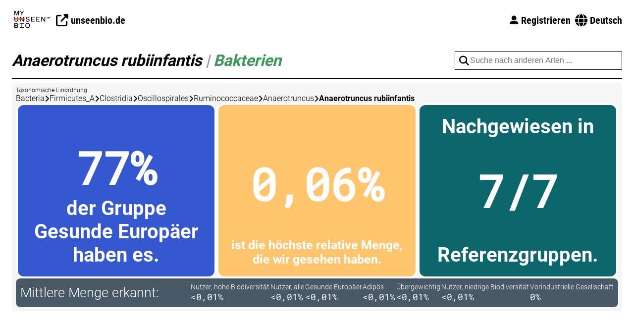

--- FILE ---
content_type: text/html; charset=utf-8
request_url: https://my.unseenbio.com/de/taxa/species/anaerotruncus-rubiinfantis
body_size: 28270
content:


<!doctype html>
<html lang="de">
  <head>
    
    <title>Anaerotruncus rubiinfantis</title>
    <meta charset="utf-8">
    <meta name="viewport" content="width=device-width, initial-scale=1">
    
    <link rel="preload" href="/static/fonts/roboto-v30-latin-300.woff2" as="font" type="font/woff2">
    <link rel="stylesheet" href="/static/css/style.css" media="all">
    
    <link rel="stylesheet" href="/static/css/datepicker.css" media="all">
    <link rel="stylesheet" href="https://cdn.jsdelivr.net/npm/vanillajs-datepicker@1.3.3/dist/css/datepicker.min.css" integrity="sha384-gTirI3T7NWCAZfQn09CDB5g1sn63KQN+uRpnxZ7NA9AK7WDDR/o5b6xep6IWUIad" crossorigin="anonymous">
    <link rel="stylesheet" href="/static/fontawesome/css/all.min.css">
    
  
  <style>footer{margin-top:0;}</style>


    
    <meta name="theme-color" content="#ff4300">
    <link rel="manifest" href="/static/site.webmanifest">
    <link rel="shortcut icon" href="/static/icons/favicon.ico">
    <link rel="icon" type="image/png" sizes="16x16" href="/static/icons/favicon-16x16.png">
    <link rel="icon" type="image/png" sizes="32x32" href="/static/icons/favicon-32x32.png">
    <link rel="icon" type="image/png" sizes="96x96" href="/static/icons/favicon-96x96.png">
    <link rel="apple-touch-icon" href="/static/icons/apple-icon.png">
    <link rel="apple-touch-icon" sizes="57x57" href="/static/icons/apple-icon-57x57.png">
    <link rel="apple-touch-icon" sizes="60x60" href="/static/icons/apple-icon-60x60.png">
    <link rel="apple-touch-icon" sizes="72x72" href="/static/icons/apple-icon-72x72.png">
    <link rel="apple-touch-icon" sizes="76x76" href="/static/icons/apple-icon-76x76.png">
    <link rel="apple-touch-icon" sizes="114x114" href="/static/icons/apple-icon-114x114.png">
    <link rel="apple-touch-icon" sizes="120x120" href="/static/icons/apple-icon-120x120.png">
    <link rel="apple-touch-icon" sizes="144x144" href="/static/icons/apple-icon-144x144.png">
    <link rel="apple-touch-icon" sizes="152x152" href="/static/icons/apple-icon-152x152.png">
    <link rel="apple-touch-icon" sizes="180x180" href="/static/icons/apple-icon-180x180.png">

    
    <meta name="author" content="Unseen Bio">
    <meta name="description" content="Anaerotruncus rubiinfantis ist eine Mikrobe, die zum Königreich der bakterien gehört. 77% der Gruppe Gesunde Europäer haben es, 0,06% ist die höchste relative Anzahl, die wir gesehen haben, und es wurde in 7/7 Referenzgruppen entdeckt.">
    <meta property="og:type" content="website">
    <meta property="og:site_name" content="My Unseen Bio">
    <meta property="og:image" content="https://my.unseenbio.com/static/images/og-logo.png">
    <meta property="og:description" content="Anaerotruncus rubiinfantis ist eine Mikrobe, die zum Königreich der bakterien gehört. 77% der Gruppe Gesunde Europäer haben es, 0,06% ist die höchste relative Anzahl, die wir gesehen haben, und es wurde in 7/7 Referenzgruppen entdeckt.">
    <meta property="og:title" content="Anaerotruncus rubiinfantis">
    <meta property="og:url" content="https://my.unseenbio.com/de/taxa/species/anaerotruncus-rubiinfantis">
    <link rel="canonical" href="https://my.unseenbio.com/de/taxa/species/anaerotruncus-rubiinfantis">
    
      
        <link rel="alternate" hreflang="da" href="https://my.unseenbio.com/da/taxa/species/anaerotruncus-rubiinfantis">
      
        <link rel="alternate" hreflang="de" href="https://my.unseenbio.com/de/taxa/species/anaerotruncus-rubiinfantis">
      
        <link rel="alternate" hreflang="en" href="https://my.unseenbio.com/en/taxa/species/anaerotruncus-rubiinfantis">
      
      <link rel="alternate" hreflang="x-default" href="https://my.unseenbio.com/en/taxa/species/anaerotruncus-rubiinfantis">
    

    
    <script src="/static/scripts/dist/browser.js"></script>
    
  <script src="https://cdn.jsdelivr.net/npm/fuse.js@7.0.0/dist/fuse.min.js" integrity="sha256-42IbU8t3tOwwbexB7ZVRHm3YDRf65aBPPjRtIUufj5I=" crossorigin="anonymous"></script>

  </head>
  <body class="">
    

    
      <nav class="large-only content-container">
  <div class="left">
    <a href="/"><img class="logo" src="/static/images/my-unseen-bio-logo.svg" alt="My Unseen Bio"></a>
    <a class="button-nav" href="https://unseenbio.de">
      <div class="text"><i class="fas fa-external-link-alt fa-lg"></i> unseenbio.de</div>
    </a>
  </div>

  <div class="menu">
    <a class="button-nav" href="/de/signup#next">
      <div class="text"><i class="fas fa-user-large fa-sm"></i> Registrieren</div>
    </a>
    
      <div class="locale-selector">
        <i class="fas fa-globe fa-lg"></i>
        
        Deutsch
        
      </div>
      <div class="locales tippy-template">
        <a class="item" href="//my.unseenbio.com/da/taxa/species/anaerotruncus-rubiinfantis">Dansk</a>
        <a class="item" href="//my.unseenbio.com/en/taxa/species/anaerotruncus-rubiinfantis">English</a>
        
      </div>
    
  </div>
</nav>

<nav class="small-only content-container">
  <div class="header">
    <a href="/"><img class="logo" src="/static/images/my-unseen-bio-icon.svg" alt="My Unseen Bio"></a>
    <div class="hamburger"><i class="fa-solid fa-bars fa-lg"></i></div>
  </div>
  <div class="border"></div>

  <div class="menu">
    <i class="close-icon close-menu far fa-xmark-circle fa-3x"></i>

    <a class="item close-menu" href="/de/signup#next">Registrieren</a>

    
      <div class="links">
        <div class="divider"></div>
        <a class="item close-menu" href="//my.unseenbio.com/da/taxa/species/anaerotruncus-rubiinfantis"><span class="flag-icon flag-icon-dk"></span> Dansk</a>
        <a class="item close-menu" href="//my.unseenbio.com/en/taxa/species/anaerotruncus-rubiinfantis"><span class="flag-icon flag-icon-gb"></span> English</a>
        
      </div>
    

    <div class="divider"></div>

    <a class="item" href="https://unseenbio.de">
      <i class="fas fa-up-right-from-square"></i> unseenbio.de
    </a>
  </div>
</nav>
    

    
    
    
    
    
    

    
  <div class="content-container section taxa species">
    <h1 class="module-header">
      <div class="left">
        Anaerotruncus rubiinfantis
        <span class="separator">|</span>
        <span class="domain" style="color: #3A9859;">Bakterien</span>
      </div>
      <div class="right">
        <div class="vue-vm search" v-cloak>
          <div class="input-wrapper">
            <i class="fas fa-search fa-lg"></i>
            <input
              type="text"
              v-model="searchQuery"
              placeholder="Suche nach anderen Arten ..."
              @focusout="searchQuery = ''"
              @keyup.escape="searchQuery = ''"
              @keyup.enter="navigateToHighlight"
              @keyup.up="highlightUp"
              @keyup.down="highlightDown">
            <div class="results" v-if="searchResults !== null && searchResults.length > 0">
              <div
                :class="{'item': true, 'highlight': index === highlightIndex}"
                :ref="`item-${index}`"
                v-for="(result, index) in searchResults"
                @mousedown="navigate(result.item)">[[ result.item.name ]]</div>
            </div>
          </div>
        </div>
      </div>
    </h1>
    <div class="module">
      <div class="area">
        <div class="label">Taxonomische Einordnung</div>
        <div class="lineage">
          
            
              <div class="entry">
                
                  Bacteria
                
              </div>
              <i class="fa-solid fa-angle-right"></i>
            
          
            
              <div class="entry">
                
                  Firmicutes_A
                
              </div>
              <i class="fa-solid fa-angle-right"></i>
            
          
            
              <div class="entry">
                
                  Clostridia
                
              </div>
              <i class="fa-solid fa-angle-right"></i>
            
          
            
              <div class="entry">
                
                  Oscillospirales
                
              </div>
              <i class="fa-solid fa-angle-right"></i>
            
          
            
              <div class="entry">
                
                  Ruminococcaceae
                
              </div>
              <i class="fa-solid fa-angle-right"></i>
            
          
            
              <div class="entry">
                
                  Anaerotruncus
                
              </div>
              <i class="fa-solid fa-angle-right"></i>
            
          
            
              <div class="entry"><strong>Anaerotruncus rubiinfantis</strong></div>
            
          
        </div>
      </div>
      
      
      <div class="area facts">
        <div class="box healthy-presence">
          <div class="top">&nbsp;</div>
          <div class="value">77%</div>
          <div class="bottom">
            der Gruppe Gesunde Europäer haben es.
          </div>
        </div>
        <div class="box highest-mean">
          <div class="top">&nbsp;</div>
          <div class="value">0,06%</div>
          <div class="bottom">ist die höchste relative Menge, die wir gesehen haben.</div>
        </div>
        <div class="box reference-detection">
          <div class="top">Nachgewiesen in</div>
          <div class="value">7/7</div>
          <div class="bottom">Referenzgruppen.</div>
        </div>
      </div>
      <div class="area references">
        <div class="label">Mittlere Menge erkannt:</div>
        <div class="values">
          
            <div class="reference">
              <div class="name">Nutzer, hohe Biodiversität</div>
              <div class="value">
                
                  &lt;0,01%
                
              </div>
            </div>
          
            <div class="reference">
              <div class="name">Nutzer, alle</div>
              <div class="value">
                
                  &lt;0,01%
                
              </div>
            </div>
          
            <div class="reference">
              <div class="name">Gesunde Europäer</div>
              <div class="value">
                
                  &lt;0,01%
                
              </div>
            </div>
          
            <div class="reference">
              <div class="name">Adipös</div>
              <div class="value">
                
                  &lt;0,01%
                
              </div>
            </div>
          
            <div class="reference">
              <div class="name">Übergewichtig</div>
              <div class="value">
                
                  &lt;0,01%
                
              </div>
            </div>
          
            <div class="reference">
              <div class="name">Nutzer, niedrige Biodiversität</div>
              <div class="value">
                
                  &lt;0,01%
                
              </div>
            </div>
          
            <div class="reference">
              <div class="name">Vorindustrielle Gesellschaft</div>
              <div class="value">
                
                  0%
                
              </div>
            </div>
          
        </div>
      </div>
    </div>
  </div>
  <div class="taxa-footer-section">
    <div class="content-container content">
      <div><strong>Anaerotruncus rubiinfantis</strong> ist eine von 4.565 Mikroben, die wir in unserem Test beachten. Wenn du wissen willst, ob diese Mikrobe in deinem Darm vorhanden ist, könnte unser Test für dich interessant sein.</div> <div>Erfahre mehr auf <a href="https://unseenbio.de">unseenbio.de</a>.</div>
    </div>
  </div>


    <footer class="">
  <div class="content-container">
    <div class="flash info disclaimer">
      <i class="fa-solid fa-info-circle fa-2x"></i>
      <div class="content">
        <p><strong>Haftungsausschluss:</strong></p> <p> Dieses Produkt ist nicht zur Diagnose, Behandlung oder allgemeinen medizinischen Verwendung bestimmt, sondern dient nur zu Informationszwecken. Solltest Du Dir aufgrund der hier dargestellten Daten Sorgen um deine Gesundheit machen, wende dich bitte immer zuerst an einen Hausarzt oder einen professionellen Ernährungsberater.</p> <br /> <p>Unseen Bio ist nicht verantwortlich für Maßnahmen, Ressourcen, Diagnose, Behandlung, Minderung oder andere Handlungen, die mit der genetischen Information deines Mikrobioms in Verbindung stehen. Du allein bist verantwortlich für alle Situationen, die durch den Erhalt der genetischen Informationen deines Mikrobioms durch diesen Bericht entstehen können.</p>
      </div>
    </div>
    <div class="flex">
      <div class="support">
        <strong>Kontaktiere uns:</strong>
        <div class="contact-item">
          <i class="fas fa-phone"></i>
          <div class="content">
            <div><a href="tel:+4526131426"><strong>+45 26 13 14 26</strong></a></div>
            <div>(Mo-Fr, 08:30-16:00)</div>
          </div>
        </div>
        <div class="contact-item">
          <i class="fas fa-envelope"></i>
          <div class="content">
            <div><a href="mailto:kundenservice@unseenbio.com"><strong>kundenservice@unseenbio.com</strong></a></div>
            <div>(Antwort innerhalb 2 Wochentagen)</div>
          </div>
        </div>
      </div>
      <hr class="small-only">
      <div class="address">
        <div>Unseen Bio ApS</div> <div>Fruebjergvej 3, Symbion</div> <div>DK-2100 Kopenhagen Ost</div> <div>Dänemark</div>
      </div>
      <hr class="small-only">
      <div class="links">
        <a href="https://unseenbio.de/policies/privacy-policy">Datenschutzrichtlinien</a><br>
        <a href="https://unseenbio.de/policies/terms-of-service">AGBs</a><br>
        <a href="javascript:undefined" data-modal-trigger="modal-cookies">Cookies</a>
      </div>
      <hr class="small-only">
      <div class="some">
        <a href="https://www.linkedin.com/company/unseenbio" title="Folge uns auf LinkedIn"><img src="/static/images/some/linkedin-white.png" alt="Folge uns auf LinkedIn"></a>
        <a href="https://www.facebook.com/yourdigitalgut" title="Folge uns auf Facebook"><img src="/static/images/some/facebook-white.png" alt="Folge uns auf Facebook"></a>
        <a href="https://www.instagram.com/yourdigitalgut" title="Folge uns auf Instagram"><img src="/static/images/some/instagram-white.png" alt="Folge uns auf Instagram"></a>
      </div>
    </div>
    <div class="rights font-small">
      Urheberrecht © 2025, Unseen Bio ApS<br>
      Alle Rechte vorbehalten
    </div>
  </div>
</footer>

<div class="modal modal-cookies closed">
  <a href="javascript:undefined" class="close" data-modal-close><i class="fas fa-close fa-2x"></i></a>
  <div class="header2">Wie wir Cookies verwenden</div>
  <p>Wir verwenden die folgenden Cookies für die grundlegenden Funktionen von <code>my.unseenbio.com</code>:</p>
  <div class="grid" style="display: grid; grid-template-columns: auto 1fr; gap: 16px;">
    <strong>Name</strong>
    <span><code>session</code></span>
    <strong>Nutzen</strong> <span>Wird verwendet, damit die Verbindung während deines Besuchs sicher ist</span>
    <strong>Typ</strong> <span>Dauerhafte Cookies von Erstanbietern</span>
    <strong>Dauer</strong> <span>1 Monat</span>
  </div>
  
  <p>Wir nutzen Cookies für keine anderen Zwecke. Du musst den Cookies auf dieser Seite deshalb nicht zustimmen.</p> <p>Möglicherweise siehst du auch Cookies, die von unserer Top-Level-Domain <code>unseenbio.de</code> platziert werden, wenn du diesen schon zugestimmt hast. Für mehr Information zu diesen Cookies bitte lese unsere <a href="https://unseenbio.de/pages/cookies">Cookie-Richtlinie</a> und unseren Cookie Bereich in unserer <a href="https://unseenbio.de/policies/privacy-policy">Datenschutzbestimmung</a>.</p>
</div>

    <div class="browser-warning hidden">
      <div class="header1">Dein Webbrowser wird nicht unterstützt</div>
      <p>Unsere Webseite wird leider in deinem Browser nicht korrekt funktionieren, weil dieser veraltet ist und moderne Webseiten nicht unterstützen kann.</p>
      <p>Wir empfehlen dir <a href="https://browser-update.org/update-browser.html">deinen Browser zu aktualisieren</a>.</p>
    </div>

    
    <div class="modal modal-diet-log closed">
      <div class="date-element" data-date=""></div>
    </div>
    <div class="modal modal-bowel-movement closed">
      
      <div class="vue-vm-bowel-movement" v-cloak>
        
        <div class="communicator hidden" ref="communicator"></div>
        <form action="/home/surveys/bowel-movement" method="get" :class="{spacer: datepickerVisible}">
          <input v-if="configuration.testId" type="hidden" name="test" :value="configuration.testId">
          <input type="hidden" name="date" :value="computedDate">
          <input type="hidden" name="time" :value="computedTime">
          <div class="header3">
            <span>Wann hast du die Probe entnommen?</span>
            <a href="javascript:undefined" class="close" data-modal-close><i class="fas fa-close fa-2x"></i></a>
          </div>
          <div v-show="!forceDateToday" class="input-field">
            <label for="modal-bowel-movement-date">Datum</label>
            <div class="input-wrapper">
              <div class="clickable" @click="datepicker.show()"><i class="fas fa-calendar fa-lg"></i></div>
              <input type="text" id="modal-bowel-movement-date" class="date" ref="date">
            </div>
          </div>
          <div class="input-field">
            <label>Zeitpunkt</label>
            <div class="input-time">
              <select v-model="form.hour">
                
                  
                  <option value="00">00</option>
                
                  
                  <option value="01">01</option>
                
                  
                  <option value="02">02</option>
                
                  
                  <option value="03">03</option>
                
                  
                  <option value="04">04</option>
                
                  
                  <option value="05">05</option>
                
                  
                  <option value="06">06</option>
                
                  
                  <option value="07">07</option>
                
                  
                  <option value="08">08</option>
                
                  
                  <option value="09">09</option>
                
                  
                  <option value="10">10</option>
                
                  
                  <option value="11">11</option>
                
                  
                  <option value="12">12</option>
                
                  
                  <option value="13">13</option>
                
                  
                  <option value="14">14</option>
                
                  
                  <option value="15">15</option>
                
                  
                  <option value="16">16</option>
                
                  
                  <option value="17">17</option>
                
                  
                  <option value="18">18</option>
                
                  
                  <option value="19">19</option>
                
                  
                  <option value="20">20</option>
                
                  
                  <option value="21">21</option>
                
                  
                  <option value="22">22</option>
                
                  
                  <option value="23">23</option>
                
              </select>
              <select v-model="form.minute">
                
                  
                  <option value="00">00</option>
                
                  
                  <option value="01">01</option>
                
                  
                  <option value="02">02</option>
                
                  
                  <option value="03">03</option>
                
                  
                  <option value="04">04</option>
                
                  
                  <option value="05">05</option>
                
                  
                  <option value="06">06</option>
                
                  
                  <option value="07">07</option>
                
                  
                  <option value="08">08</option>
                
                  
                  <option value="09">09</option>
                
                  
                  <option value="10">10</option>
                
                  
                  <option value="11">11</option>
                
                  
                  <option value="12">12</option>
                
                  
                  <option value="13">13</option>
                
                  
                  <option value="14">14</option>
                
                  
                  <option value="15">15</option>
                
                  
                  <option value="16">16</option>
                
                  
                  <option value="17">17</option>
                
                  
                  <option value="18">18</option>
                
                  
                  <option value="19">19</option>
                
                  
                  <option value="20">20</option>
                
                  
                  <option value="21">21</option>
                
                  
                  <option value="22">22</option>
                
                  
                  <option value="23">23</option>
                
                  
                  <option value="24">24</option>
                
                  
                  <option value="25">25</option>
                
                  
                  <option value="26">26</option>
                
                  
                  <option value="27">27</option>
                
                  
                  <option value="28">28</option>
                
                  
                  <option value="29">29</option>
                
                  
                  <option value="30">30</option>
                
                  
                  <option value="31">31</option>
                
                  
                  <option value="32">32</option>
                
                  
                  <option value="33">33</option>
                
                  
                  <option value="34">34</option>
                
                  
                  <option value="35">35</option>
                
                  
                  <option value="36">36</option>
                
                  
                  <option value="37">37</option>
                
                  
                  <option value="38">38</option>
                
                  
                  <option value="39">39</option>
                
                  
                  <option value="40">40</option>
                
                  
                  <option value="41">41</option>
                
                  
                  <option value="42">42</option>
                
                  
                  <option value="43">43</option>
                
                  
                  <option value="44">44</option>
                
                  
                  <option value="45">45</option>
                
                  
                  <option value="46">46</option>
                
                  
                  <option value="47">47</option>
                
                  
                  <option value="48">48</option>
                
                  
                  <option value="49">49</option>
                
                  
                  <option value="50">50</option>
                
                  
                  <option value="51">51</option>
                
                  
                  <option value="52">52</option>
                
                  
                  <option value="53">53</option>
                
                  
                  <option value="54">54</option>
                
                  
                  <option value="55">55</option>
                
                  
                  <option value="56">56</option>
                
                  
                  <option value="57">57</option>
                
                  
                  <option value="58">58</option>
                
                  
                  <option value="59">59</option>
                
              </select>
            </div>
          </div>
          <button type="submit" class="button">Weiter</button>
        </form>
      </div>
    </div>
    <div class="modal-overlay closed"></div>

    <script src="https://cdn.jsdelivr.net/npm/vue@3.5.13/dist/vue.global.prod.js" integrity="sha256-xFm6fMjbZcmCWJ+l1kx/9HiHfo5bD9dWgyB87GpOieg=" crossorigin="anonymous"></script>
    <script src="https://cdn.jsdelivr.net/npm/axios@1.7.9/dist/axios.min.js" integrity="sha256-nPSCRFgdbLZIbWcC9zcikihPrvJImjvkGawbxwYGvnI=" crossorigin="anonymous"></script>
    <script src="https://cdn.jsdelivr.net/npm/vanillajs-datepicker@1.3.3/dist/js/datepicker-full.js" integrity="sha384-fM3sFBfWoSB9ev4F1c7bdfmUSnGF1AINRpn0snBbpFU4prgq2/wo0CGKBcmA/Y3f" crossorigin="anonymous"></script>
    <script src="https://cdn.jsdelivr.net/npm/vanillajs-datepicker@1.3.3/dist/js/locales/da.js" integrity="sha384-PMhBWiFXHuZnA6IWE+neLj7mJnUsYBPPwhWxSBVR5tRndm/7px6xecp1qlGLLeDg" crossorigin="anonymous"></script>
    <script src="https://cdn.jsdelivr.net/npm/vanillajs-datepicker@1.3.3/dist/js/locales/de.js" integrity="sha384-cHGxWJviVN/aAFlb8VrqwWeu5xl6RRw9nM7LClZLnwOpoQR13UP2Ce9DavCY0i6g" crossorigin="anonymous"></script>
    <script src="https://cdn.jsdelivr.net/npm/@zxcvbn-ts/core@3.0.4/dist/zxcvbn-ts.min.js" integrity="sha384-2I28uavhiVTsX7yVzrOAlv14QzKstHPREVQWgpmpbTKZLu3nHr73U1/uuGm6cuZU" crossorigin="anonymous"></script>
    <script src="https://cdn.jsdelivr.net/npm/@zxcvbn-ts/language-common@3.0.4/dist/zxcvbn-ts.min.js" integrity="sha384-ErO2KRFA48WNFNJNb3Q7gQZS41E66wq0B9ltrt9hXx6dplHSVKpz2vt6YCgSn0kQ" crossorigin="anonymous"></script>
    <script src="https://cdn.jsdelivr.net/npm/@zxcvbn-ts/language-en@3.0.2/dist/zxcvbn-ts.min.js" integrity="sha384-ZuvnBAbxZg8ObYvhxDs58TN7614UHv4SYm+/8pSSveqM0VCe1EHyuomGV4iul7Sx" crossorigin="anonymous"></script>
    <script src="https://cdn.jsdelivr.net/npm/@zxcvbn-ts/language-de@3.0.2/dist/zxcvbn-ts.min.js" integrity="sha384-v3qnrnPNCgByCsaOA/NEO+UcoRzKyGO8p3wTCDLuhs50uiPRmESpVCTZ4ELZiZ5o" crossorigin="anonymous"></script>
    <script>const UB = {"bowelMovementModal": {"currentHour": "11", "currentMinute": "01", "today": "2025-11-18"}, "locale": "de"};</script>
    <script src="/static/scripts/dist/nav-menu-small.js"></script>
    <script src="/static/scripts/dist/sub-navigation.js"></script>
    <script src="/static/scripts/dist/closeable.js"></script>
    <script src="/static/scripts/dist/diet-log-datepicker.js"></script>
    <script src="/static/scripts/dist/bowel-movement-modal.js"></script>
    <script src="/static/scripts/dist/modal.js"></script>
    <script src="/static/scripts/dist/color-gradient.js"></script>
    
  <script src="/static/scripts/dist/public/species.js"></script>

    
    <script src="https://cdn.jsdelivr.net/npm/@popperjs/core@2.11.8/dist/umd/popper.min.js" integrity="sha384-I7E8VVD/ismYTF4hNIPjVp/Zjvgyol6VFvRkX/vR+Vc4jQkC+hVqc2pM8ODewa9r" crossorigin="anonymous"></script>
    <script src="https://cdn.jsdelivr.net/npm/tippy.js@6.3.7/dist/tippy-bundle.umd.min.js" integrity="sha384-AiTRpehQ7zqeua0Ypfa6Q4ki/ddhczZxrKtiQbTQUlJIhBkTeyoZP9/W/5ulFt29" crossorigin="anonymous"></script>
    <script src="/static/scripts/dist/tippy.js"></script>
    
    <script src="/static/scripts/dist/localeselector.js"></script>
  </body>
</html>

--- FILE ---
content_type: text/css
request_url: https://my.unseenbio.com/static/css/style.css
body_size: 201832
content:
.browser-warning{position:fixed;top:0;left:0;z-index:9000;padding:80px 20px;width:100%;text-align:center;background-color:#ff0}@font-face{font-family:"Roboto";font-style:normal;font-weight:300;font-display:swap;src:local(""),url("/static/fonts/roboto-v30-latin-300.woff2") format("woff2"),url("/static/fonts/roboto-v30-latin-300.woff") format("woff")}@font-face{font-family:"Roboto";font-style:normal;font-weight:400;font-display:swap;src:local(""),url("/static/fonts/roboto-v30-latin-regular.woff2") format("woff2"),url("/static/fonts/roboto-v30-latin-regular.woff") format("woff")}@font-face{font-family:"Roboto";font-style:normal;font-weight:700;font-display:swap;src:local(""),url("/static/fonts/roboto-v30-latin-700.woff2") format("woff2"),url("/static/fonts/roboto-v30-latin-700.woff") format("woff")}@font-face{font-family:"Roboto Condensed";font-style:normal;font-weight:400;font-display:swap;src:local(""),url("/static/fonts/roboto-condensed-v25-latin-regular.woff2") format("woff2"),url("/static/fonts/roboto-condensed-v25-latin-regular.woff") format("woff")}@font-face{font-family:"Roboto Condensed";font-style:normal;font-weight:700;font-display:swap;src:local(""),url("/static/fonts/roboto-condensed-v25-latin-700.woff2") format("woff2"),url("/static/fonts/roboto-condensed-v25-latin-700.woff") format("woff")}@font-face{font-family:"Roboto Mono";font-style:normal;font-weight:400;font-display:swap;src:local(""),url("/static/fonts/roboto-mono-v21-latin-regular.woff2") format("woff2"),url("/static/fonts/roboto-mono-v21-latin-regular.woff") format("woff")}*{box-sizing:border-box}html{scroll-behavior:smooth}body{margin:0;background-color:#fff;font-family:"Roboto",helvetica,sans-serif;font-weight:300;font-size:16px}a{color:#4f4f4f;text-decoration:underline}img{max-width:100%}strong{font-weight:bold}.content-container{margin-left:auto;margin-right:auto;padding-left:24px;padding-right:24px;max-width:1312px}.sub-navigation-container{position:relative}.sub-navigation{position:absolute;top:0;right:0;height:100%;transform:translateX(100%)}.sub-navigation .menu{position:sticky;top:160px;display:flex;flex-direction:column;gap:4px;width:200px;overflow-x:auto}.sub-navigation .item{display:flex;align-items:stretch;gap:6px}.sub-navigation .item .border{width:2px;background-color:#0c676d;opacity:0}.sub-navigation .item a{padding:4px 0;color:#000;text-decoration:none;font-family:"Roboto Condensed",helvetica,sans-serif}.sub-navigation .item:hover .border{background-color:#495867;opacity:.6}.sub-navigation .item:hover a{color:#495867 !important}.sub-navigation .item.active a{color:#0c676d}.sub-navigation .item.active .border{opacity:1}@media(max-width: 1712px){.sub-navigation{display:none}}.hidden{display:none !important}.sticky-header-offset{position:relative;top:-82px;visibility:hidden}.header1{font-size:48px;font-weight:bold}.header2{font-size:32px;font-weight:bold}.header3{font-size:24px;font-weight:normal}.font-pre-title{font-size:20px}.font-small{font-size:12px}.gap{display:flex;flex-direction:column}.gap.gap-8{gap:8px}.gap.gap-16{gap:16px}.gap.gap-32{gap:32px}.gap.gap-64{gap:64px}.button{display:inline-flex;justify-content:center;align-items:center;gap:8px;padding:8px;min-width:256px;min-height:48px;border-width:1px;border-style:solid;border-radius:8px;font-family:"Roboto Condensed",helvetica,sans-serif;font-weight:bold;font-size:24px;text-decoration:none;user-select:none}.button:hover{cursor:pointer;opacity:.6}.button{border-color:#ff4300;background-color:#ff4300;color:#fff}.button.high-emphasis{border-color:#3a9859;background-color:#3a9859}.button.medium-emphasis{border-color:#495867;background-color:#495867}.button.low-emphasis{border-color:#000;background-color:#fff;color:#000}.button.small{padding:5px;min-height:32px;font-family:"Roboto Condensed",helvetica,sans-serif;font-weight:bold;font-size:20px}.button.disabled,.button:disabled{border-color:#dedede;background-color:#dedede;color:#979797}.button.disabled:hover,.button:disabled:hover{cursor:not-allowed;opacity:1}.flash{display:grid;grid-template-columns:auto 1fr;column-gap:8px;align-items:center;margin:8px 0;padding:8px;border-radius:8px}.flash.disclaimer{background-color:#495867;color:#fff}.flash.disclaimer a{color:#fff}.flash.info{background-color:#fefefa;border:1px solid #000;color:#5c5757}.flash.success{background-color:#0c676d;color:#fff;box-shadow:0px 4px 4px rgba(0,0,0,.25)}.flash.success a{color:#fff}.flash.error{background-color:#ffc56f;color:#ff4300;box-shadow:0px 4px 4px rgba(0,0,0,.25)}.flash.locked{background-color:#495867;color:#fff}.flash .content.flex{display:flex;flex-direction:column;gap:8px}.flash .content p{margin:0}.flash .content p.title{font-weight:bold}.flash .content ul{margin:0}.form label{display:block;margin:20px 0 5px 0}.form input{padding:10px;margin:0 0 10px 0;border:1px solid rgba(0,0,0,.1);width:100%;font-size:20px}.form select{padding:10px;margin:0 0 10px 0;width:100%;border:1px solid rgba(0,0,0,.1);background-color:#fff;font-size:20px}.password-strength{margin-top:4px}.password-strength .meter{display:grid;grid-template-columns:repeat(5, 1fr);gap:4px}.password-strength .meter .bar{height:6px;background-color:#dedede}.password-strength .assessment .value{font-weight:bold}.password-strength .assessment .assessment-0{color:#ff4300}.password-strength .assessment .assessment-1{color:#ff9216}.password-strength .assessment .assessment-2{color:#ffc56e}.password-strength .assessment .assessment-3{color:#3a9859}.password-strength .assessment .assessment-4{color:#0c676d}.password-strength.has-input .meter[data-score="0"] .bar.active{background-color:#ff4300}.password-strength.has-input .meter[data-score="1"] .bar.active{background-color:#ff9216}.password-strength.has-input .meter[data-score="2"] .bar.active{background-color:#ffc56e}.password-strength.has-input .meter[data-score="3"] .bar.active{background-color:#3a9859}.password-strength.has-input .meter[data-score="4"] .bar.active{background-color:#0c676d}.table{width:100%;border-collapse:collapse;border-spacing:0}.table tr{border-bottom:1px solid rgba(0,0,0,.12)}.table th{min-width:100px;text-align:left;color:#333}.table th,.table td{padding:20px 15px}.help-marker:hover{opacity:.4;cursor:pointer}.progress-pie{display:flex;justify-content:center;align-items:center;width:24px;height:24px;border-radius:50%;background:conic-gradient(#0c676d var(--progress), #ff4300 0)}.progress-pie.small{width:20px;height:20px}.progress-pie.small i{font-size:12px}.progress-pie i{color:#fff;font-size:15px}.progress-pie:not(.complete) i.fa-check{display:none}.progress-pie:not(.missing) i.fa-exclamation{display:none}.progressbar{position:relative;height:4px;background-color:#dedede;border-radius:2px}.progressbar .progress{position:absolute;top:0;left:0;width:var(--progress);height:4px;background:#3557d0;border-radius:2px;transition:width .2s ease-in-out}.locale-selector{font-family:"Roboto Condensed",helvetica,sans-serif;font-weight:bold;font-size:20px}.info-trigger-tippy:hover{cursor:pointer;opacity:.4}.tippy-box[data-theme~=nav]{min-width:100px;background:#f5f5f5;border:2px solid #0c676d;box-shadow:0px 4px 4px rgba(0,0,0,.25);border-radius:8px}.tippy-box[data-theme~=nav][data-placement^=bottom] .tippy-arrow{top:-2px}.tippy-box[data-theme~=nav] .tippy-arrow{color:#0c676d}.tippy-box[data-theme~=nav] .item{display:flex;font-family:"Roboto Condensed",helvetica,sans-serif;font-weight:bold;font-size:20px;text-decoration:none;color:#000}.tippy-box[data-theme~=nav] .item:hover{color:#495867}.scroll-snap-slider{display:flex;flex-wrap:nowrap;justify-content:normal;overflow-x:auto;padding-inline:0;scroll-behavior:smooth;scroll-snap-stop:always;scroll-snap-type:x mandatory}.scroll-snap-slider:hover{cursor:grab}.scroll-snap-slider.-dragging:hover{cursor:grabbing}.scroll-snap-slide{display:flex;flex:0 0 auto;flex-direction:column;align-items:center;justify-content:center;max-width:none;width:100%;scroll-snap-align:start}.text-positive{font-weight:bold;color:#0c676d}.text-warning{font-weight:bold;color:#ffc56e}.text-negative{font-weight:bold;color:#ff4300}.text-product-standard{font-weight:bold;color:#a9c82d}.text-product-premium{font-weight:bold;color:#ff9216}.text-product-expert{font-weight:bold;color:#ff4300}.text-numeric{font-family:"Roboto Mono",helvetica,sans-serif;font-weight:400;font-size:16px}.score-container{position:relative}.score-container .box{position:relative;display:flex;flex-direction:column;align-items:center;justify-content:center;height:312px;padding:16px;border:3px solid #fefefa;border-top-left-radius:12px;border-top-right-radius:12px;background-color:#ff4300;box-shadow:0px 4px 4px rgba(0,0,0,.25);color:#fff;text-align:center}.score-container .box.rounded-left{border-bottom-left-radius:12px}.score-container .box.rounded-right{border-bottom-right-radius:12px}.score-container .box .score{font-family:"Roboto Mono",helvetica,sans-serif;font-weight:400;font-size:16px;font-weight:bold;font-size:144px}.score-container .protrusion-container{position:absolute;top:309px;left:0;right:18px;height:10px}.score-container .protrusion-container .protrusion{z-index:10;position:absolute;height:36px;width:18px;border-left:3px #fff solid;border-bottom:3px #fff solid;border-right:3px #fff solid;border-bottom-left-radius:7px;border-bottom-right-radius:7px;background-color:#ff4300}.score-container .legend{position:relative;margin:10px 9px 0 9px;height:30px;border-radius:7px;background:linear-gradient(90deg, #ff4300 0%, #ff9216 25%, #ffc56e 50%, #3a9859 75%, #0c676d 100%)}.score-container .legend .overlay{position:absolute;top:0;left:0;width:100%;height:100%;display:flex;justify-content:space-evenly}.score-container .legend .overlay .item{width:3px;background-color:#fff}.score-container .legend-desc{position:relative;display:flex;justify-content:space-evenly;margin:10px 9px 0 9px}.score-container .legend-desc .item.left{position:absolute;top:0;left:0}.score-container .legend-desc .item.right{position:absolute;top:0;right:0}.report-module.expandable:not(.expanded) .module-header .expand-module .fa-chevron-up{display:none}.report-module.expandable:not(.expanded) .module-content .expansion{display:none}.report-module.expandable:not(.expanded) .module-expander .collapse{display:none}.report-module.expandable.expanded .module-header,.report-module.expandable.expanded .module-header .expand-module,.report-module.expandable.expanded .module-header .left .help-marker{color:#0c676d}.report-module.expandable.expanded .module-header .expand-module .fa-chevron-down{display:none}.report-module.expandable.expanded .module-header .border{background-color:#0c676d}.report-module.expandable.expanded .module-content{box-shadow:0px 4px 4px rgba(0,0,0,.25);border:3px solid #0c676d}.report-module.expandable.expanded .module-expander .expand{display:none}.report-module.expandable .module-header{transition:color .2s}.report-module.expandable .module-header:hover{cursor:pointer;color:#495867}.report-module.expandable .module-header:hover .left .help-marker{color:#495867}.report-module.expandable .module-header:hover .expand-module{color:#495867}.report-module.expandable .module-header:hover .border{margin-right:4px;width:36px;background-color:#495867;opacity:1;transition:width .8s,margin-right .8s,opacity .4s}.report-module.expandable .module-header .expand-module{padding:0 8px}.report-module.expandable .module-header .border{justify-self:right;grid-column:1/span 2;width:100%;height:2px;opacity:0;background-color:#495867;transition:width .4s,margin-right .4s,opacity .8s}.report-module.expandable .module-expander{display:flex;justify-content:center;border-top:2px solid #979797;margin-top:32px;padding-top:16px;font-family:"Roboto Condensed",helvetica,sans-serif;font-weight:normal;font-size:20px}.report-module.expandable .module-expander:hover{opacity:.4;cursor:pointer}.report-module.locked-module .module-header .lock-icon{color:#979797}.report-module.locked-module .module-content .lock-grid{display:grid;grid-template-columns:auto 1fr;gap:76px}.report-module.locked-module .module-content .lock-grid .lock{display:flex;justify-content:center;align-items:center;width:256px;height:256px;border-radius:8px;background-color:#979797;color:#fff}.report-module.locked-module .module-content .lock-grid .summary{align-self:center}.report-module.locked-module .module-content .upgrade-buttons{display:flex;justify-content:right;gap:16px}.report-module .module-header{display:grid;grid-template-columns:1fr auto;column-gap:16px;align-items:center;margin-bottom:8px}.report-module .module-header .left{display:flex;align-items:center;gap:8px;overflow-wrap:anywhere}.report-module .module-header .left .header2{flex:0 1 fit-content}.report-module .module-header .left .help-marker{color:#000}.report-module .module-content{padding:20px 20px 16px 20px;border:3px solid #f5f5f5;border-radius:9px;background-color:#f5f5f5;transition:border .2s ease-in-out}.report-reference-visualization{display:flex;align-items:center;gap:4px;max-width:305px;width:100%;margin:48px 0 32px 0}.report-reference-visualization .scale-base{position:relative;flex-grow:1;flex-shrink:0}.report-reference-visualization .scale-base .scale{display:flex;height:32px;border-radius:11px;overflow:hidden}.report-reference-visualization .scale-base .scale.no-reference{border:1px solid #495867}.report-reference-visualization .scale-base .scale .below{width:100%;height:100%;background:linear-gradient(90deg, #ff4300 0%, #ff9216 25%, #ffc56e 50%, #3a9859 75%, #0c676d 100%)}.report-reference-visualization .scale-base .scale .within{width:100%;height:100%;background-color:#0c676d}.report-reference-visualization .scale-base .scale .above{width:100%;height:100%;background:linear-gradient(90deg, #0c676d 0%, #3a9859 25%, #ffc56e 50%, #ff9216 75%, #ff4300 100%)}.report-reference-visualization .scale-base .value-container{position:absolute;top:-48px;left:0;transform:translateX(-50%);display:flex;flex-direction:column;align-items:center}.report-reference-visualization .scale-base .value-container.centered{display:flex;justify-content:center;left:50%;transform:translateX(-50%);white-space:nowrap}.report-reference-visualization .scale-base .value-container .value{z-index:10;display:flex;justify-content:center;align-items:center;padding:8px;color:#fff;font-family:"Roboto Mono",helvetica,sans-serif;font-weight:400;font-size:16px;font-size:24px;border:2px #fff solid;border-radius:7px;box-shadow:0px 4px 4px rgba(0,0,0,.25)}.report-reference-visualization .scale-base .value-container .protrusion{z-index:11;position:relative;top:-2px;width:15px;height:20px;border-left:2px #fff solid;border-right:2px #fff solid;border-bottom:2px #fff solid;border-bottom-left-radius:7px;border-bottom-right-radius:7px}.report-reference-visualization .scale-base .reference{position:absolute;margin-top:6px}.report-reference-visualization .scale-base .reference.left-edge .marker-side.left{display:none}.report-reference-visualization .scale-base .reference.left-edge .marker-bottom{border-top-left-radius:0;border-bottom-left-radius:0}.report-reference-visualization .scale-base .reference.right-edge .marker-side.right{display:none}.report-reference-visualization .scale-base .reference.right-edge .marker-bottom{border-top-right-radius:0;border-bottom-right-radius:0}.report-reference-visualization .scale-base .reference.no-reference{display:flex;flex-direction:column;align-items:center;width:100%}.report-reference-visualization .scale-base .reference.no-reference .marker-side{display:none}.report-reference-visualization .scale-base .reference.no-reference .marker-bottom{width:161px;background:linear-gradient(90deg, rgba(255, 255, 255, 0) 0%, #495867 33.33%, #495867 66.67%, rgba(255, 255, 255, 0) 100%);border-radius:8px}.report-reference-visualization .scale-base .reference.no-reference .reference-name{position:static;width:auto;transform:none}.report-reference-visualization .scale-base .reference .marker-side{position:absolute;top:-4px;height:8px;width:8px;border-top-left-radius:8px;border-top-right-radius:8px;background-color:#495867}.report-reference-visualization .scale-base .reference .marker-side.left{left:0}.report-reference-visualization .scale-base .reference .marker-side.right{right:0}.report-reference-visualization .scale-base .reference .marker-bottom{height:8px;background:#495867;border-radius:8px}.report-reference-visualization .scale-base .reference .reference-name{position:absolute;left:50%;transform:translateX(-50%);text-align:center;font-size:12px;white-space:nowrap}[v-cloak]{visibility:hidden}.tippy-template{display:none}.tippy-box[data-theme~=unseen-light]{background-color:#f5f5f5;border-radius:0;box-shadow:0 0 20px 4px rgba(154,161,177,.15),0 4px 80px -8px rgba(36,40,47,.25),0 4px 4px -2px rgba(91,94,105,.15);color:#000;font-size:16px;font-weight:normal}.tippy-box[data-theme~=unseen-light][data-placement^=top]>.tippy-arrow:before{border-top-color:#f5f5f5}.tippy-box[data-theme~=unseen-light][data-placement^=bottom]>.tippy-arrow:before{border-bottom-color:#f5f5f5}.tippy-box[data-theme~=unseen-light][data-placement^=left]>.tippy-arrow:before{border-left-color:#f5f5f5}.tippy-box[data-theme~=unseen-light][data-placement^=right]>.tippy-arrow:before{border-right-color:#f5f5f5}.tippy-box[data-theme~=unseen-light]>.tippy-backdrop{background-color:#f5f5f5}.tippy-box[data-theme~=unseen-light]>.tippy-svg-arrow{fill:#f5f5f5}.tippy-box[data-theme~=unseen-light] .tippy-content{padding:15px}.tippy-box[data-theme~=chip]{background-color:rgba(0,0,0,0)}.tippy-box[data-theme~=chip] .tippy-content{display:grid;grid-template-columns:auto 1fr;column-gap:8px;row-gap:16px;max-width:360px;padding:8px;background-color:#f5f5f5;border:2px solid #0c676d;border-radius:8px;background-color:#fefefa;color:#000}.tippy-box[data-theme~=chip] .tippy-content .separator{grid-column:1/span 2;border-top:1px solid #dedede;border-bottom:none}.tippy-box[data-theme~=chip] .tippy-content .assessment{margin-top:8px;font-weight:bold}.tippy-box[data-theme~=chip] .tippy-content .organism{display:block;text-decoration:none;color:#000}.tippy-box[data-theme~=chip] .tippy-content .organism:hover{opacity:.6}#flDebug,#flDebug *{overflow-y:auto}@media print{nav,footer{display:none}.report-module .module-content{padding:0 !important}.section.report .report-module.overview .reveal-root section{height:400px !important;overflow-y:auto !important}.fragment-container{position:static !important}.fragment-container .fragment{position:static !important}}@media(min-width: 992px){.small-only{display:none !important}}@media(max-width: 991px){.large-only{display:none !important}.content-container{margin-left:0;margin-right:0;padding-left:8px;padding-right:8px;max-width:none}.sub-navigation{position:fixed;z-index:100;top:auto;right:auto;left:0;bottom:0;display:flex;align-items:center;justify-content:space-between;gap:8px;padding:8px;width:100%;height:auto;background-color:#fff;border-top:1px solid #dedede;transform:none;transition:opacity .2s ease-in-out}.sub-navigation.empty{opacity:0}.sub-navigation.expanded .toggle{align-self:flex-start;margin-top:8px}.sub-navigation.expanded .fa-chevron-up{display:none}.sub-navigation.expanded .item{padding:8px 0}.sub-navigation.expanded .item:not(.active){display:block}.sub-navigation:not(.expanded) .toggle{align-self:center}.sub-navigation:not(.expanded) .fa-chevron-down{display:none}.sub-navigation .menu{overflow:visible;width:auto}.sub-navigation .item:not(.active){display:none}.sub-navigation .item .border{display:none}.sub-navigation .item a{padding:0}.sticky-header-offset{top:-130px}.button{width:100%}.table-responsive{width:100%;overflow-x:scroll;border:1px solid #ddd}.table-responsive .table{width:auto}.scroll-snap-slider{scroll-behavior:auto}.report-module.expandable.expanded .module-content{border-radius:8px;box-shadow:0px 4px 4px rgba(0,0,0,.25)}.report-module.locked-module .module-content .lock-grid{grid-template-columns:1fr;justify-items:center;gap:32px}.report-module.locked-module .module-content .upgrade-buttons{flex-direction:column;gap:8px}.report-module .module-header{align-items:end}.report-module .module-header.visible .border{margin-right:4px;width:36px;opacity:1;transition:width .4s,margin-right .4s,opacity .2s}.report-module .module-content{padding:8px;border-radius:0}}.flag-icon{background-size:contain;background-position:50%;background-repeat:no-repeat;position:relative;display:inline-block;width:1.3333333333em;line-height:1em}.flag-icon:before{content:" "}.flag-icon.flag-icon-squared{width:1em}.flag-icon-dk{background-image:url(../images/flags/4x3/dk.svg)}.flag-icon-dk.flag-icon-squared{background-image:url(../images/flags/1x1/dk.svg)}.flag-icon-de{background-image:url(../images/flags/4x3/de.svg)}.flag-icon-de.flag-icon-squared{background-image:url(../images/flags/1x1/de.svg)}.flag-icon-gb{background-image:url(../images/flags/4x3/gb.svg)}.flag-icon-gb.flag-icon-squared{background-image:url(../images/flags/1x1/gb.svg)}.section.taxa.species .module-header{display:flex;justify-content:space-between;align-items:center;padding-bottom:16px;margin-bottom:8px;border-bottom:2px solid #000}.section.taxa.species .module-header .left{font-size:32px;font-style:italic}.section.taxa.species .module-header .left .separator{color:#979797}.section.taxa.species .module-header .right{font-size:16px;font-weight:normal}.section.taxa.species .module-header .right .input-wrapper{position:relative;display:flex;align-items:center;column-gap:8px;padding:8px;border:1px solid #000}.section.taxa.species .module-header .right .input-wrapper input{min-width:300px;border:none;font-size:16px}.section.taxa.species .module-header .right .input-wrapper input:focus{outline:none}.section.taxa.species .module-header .right .input-wrapper .results{position:absolute;top:40px;left:-1px;right:1px;max-height:600px;overflow-y:scroll;border:1px solid #000;border-radius:8px;background-color:#fff}.section.taxa.species .module-header .right .input-wrapper .results .item{padding:16px 8px}.section.taxa.species .module-header .right .input-wrapper .results .item:hover{background-color:rgba(0,0,0,.1);cursor:pointer}.section.taxa.species .module-header .right .input-wrapper .results .item.highlight{color:#fff;background-color:#0c676d}.section.taxa.species .module{display:flex;flex-direction:column;row-gap:32px;padding:8px;background-color:#f5f5f5;border-radius:8px}.section.taxa.species .module .label{font-size:12px}.section.taxa.species .module .lineage{display:flex;flex-wrap:wrap;align-items:center;column-gap:8px}.section.taxa.species .module .assessments{display:flex;align-items:center;column-gap:4px}.section.taxa.species .module .assessments .assessment{padding:0 8px;border-radius:50px;color:#fff;font-family:"Roboto Condensed",helvetica,sans-serif;font-weight:bold;font-size:20px;font-size:16px}.section.taxa.species .module .assessments .assessment.beneficial{background-color:#0c676d}.section.taxa.species .module .assessments .assessment.opportunist{background-color:#ff9216}.section.taxa.species .module .assessments .assessment.pathogen{background-color:#ff4300}.section.taxa.species .module .assessments .assessment.probiotic{background-color:#495867}.section.taxa.species .module .facts{display:grid;grid-template-columns:1fr 1fr 1fr;align-items:stretch}.section.taxa.species .module .facts .box{display:flex;flex-direction:column;justify-content:space-between;padding:20px;aspect-ratio:1/1;text-align:center;border:4px solid #fefefa;border-radius:16px;color:#fff}.section.taxa.species .module .facts .box.healthy-presence{background-color:#3557d0}.section.taxa.species .module .facts .box.highest-mean{background-color:#ffc56e}.section.taxa.species .module .facts .box.highest-mean .top,.section.taxa.species .module .facts .box.highest-mean .bottom{font-size:25px}.section.taxa.species .module .facts .box.reference-detection{background-color:#0c676d}.section.taxa.species .module .facts .box .value{font-family:"Roboto Mono",helvetica,sans-serif;font-weight:400;font-size:16px;font-weight:bold;font-size:90px}.section.taxa.species .module .facts .box .top,.section.taxa.species .module .facts .box .bottom{font-size:40px;font-weight:bold}.section.taxa.species .module .references{display:grid;grid-template-columns:auto 1fr;align-items:center;column-gap:64px;padding:9px;background-color:#495867;border-radius:9px;color:#fff}.section.taxa.species .module .references .label{font-size:27px}.section.taxa.species .module .references .values{display:flex;justify-content:space-between;column-gap:8px}.section.taxa.species .module .references .values .name{font-size:14px}.section.taxa.species .module .references .values .value{font-family:"Roboto Mono",helvetica,sans-serif;font-weight:400;font-size:16px;font-size:18px}.taxa-footer-section{background-color:#0c676d}.taxa-footer-section .content{display:flex;flex-direction:column;row-gap:32px;margin-top:64px;padding-top:64px;padding-bottom:64px;color:#fff;font-size:20px}.taxa-footer-section .content a{color:#fff;text-decoration:underline}@media(max-width: 991px){.section.taxa.species .module-header{flex-direction:column;row-gap:8px;align-items:stretch}.section.taxa.species .module .facts{grid-template-columns:1fr}.section.taxa.species .module .facts .box .value{font-size:80px}.section.taxa.species .module .facts .box .top,.section.taxa.species .module .facts .box .bottom{font-size:24px}.section.taxa.species .module .references{display:flex;flex-direction:column;align-items:flex-start;row-gap:40px}.section.taxa.species .module .references .values{flex-direction:column;row-gap:24px}}.modal.modal-diet-log{width:auto;padding:20px}.modal.modal-bowel-movement{width:auto;padding:32px}.modal.modal-bowel-movement form{display:flex;flex-direction:column;gap:32px}.modal.modal-bowel-movement form.spacer{min-height:500px}.modal.modal-bowel-movement form .header3{display:flex;justify-content:space-between;align-items:center;gap:16px;margin:0}.modal.modal-bowel-movement form .header3 .close{font-size:20px}.modal.modal-bowel-movement form .input-field label{display:block;font-size:14px}.modal.modal-bowel-movement form .input-field input{appearance:none;outline:none;min-width:300px;padding:8px;background-color:#fff;border:1px solid #000;font-size:16px}.modal.modal-bowel-movement form .input-field .input-wrapper{display:flex;align-items:center;gap:4px;padding:0 8px;width:min-content;background-color:#fff;border:1px solid #000}.modal.modal-bowel-movement form .input-field .input-wrapper .clickable:hover{cursor:pointer;opacity:.4}.modal.modal-bowel-movement form .input-field .input-wrapper input[type=text],.modal.modal-bowel-movement form .input-field .input-wrapper input[type=number],.modal.modal-bowel-movement form .input-field .input-wrapper input[type=email]{flex:1 0 auto;padding:8px 0;border:none}.modal.modal-bowel-movement form .input-field .input-time{display:flex;align-items:center;gap:4px}.modal.modal-bowel-movement form .input-field .input-time select{min-width:40px;padding:4px;background-color:#fff;font-family:"Roboto Mono",helvetica,sans-serif;font-weight:400;font-size:16px}.emulation-warning{padding:20px 0;background-color:#ff4300;color:#fff}.emulation-warning .flex-wrapper{display:flex;justify-content:space-between;align-items:center}.emulation-warning .flex-wrapper .button{margin-left:60px}.emulation-warning-bottom{position:fixed;z-index:40;bottom:20px;left:20px;right:20px;text-align:center}nav.large-only{position:sticky;z-index:31;top:0;display:flex;justify-content:space-between;align-items:center;padding-top:16px;padding-bottom:16px;background-color:#fff}nav.large-only .button-nav{display:flex;flex-direction:column;padding:5px;color:#000;font-family:"Roboto Condensed",helvetica,sans-serif;font-weight:bold;font-size:20px;text-decoration:none}nav.large-only .button-nav:hover .text,nav.large-only .button-nav.selected:hover .text{color:#495867 !important}nav.large-only .button-nav:hover .border,nav.large-only .button-nav.selected:hover .border{background-color:#495867}nav.large-only .button-nav:not(.selected) .border{display:none}nav.large-only .button-nav.selected .text{padding-bottom:6px;color:#0c676d}nav.large-only .button-nav.selected .border{height:2px;background-color:#0c676d;border-radius:5px}nav.large-only .button-nav .text{padding:8px 4px}nav.large-only .left{display:flex;align-items:center;gap:8px}nav.large-only .left .logo{padding:2px;width:80px}nav.large-only .menu{position:relative;display:flex;align-items:center;gap:8px;justify-self:end}nav.large-only .menu .button-nav{position:relative;z-index:9}nav.large-only .menu .dropdown{position:relative}nav.large-only .menu .dropdown:hover .text{color:#495867 !important}nav.large-only .menu .dropdown:hover .invisible-hover-area:not(.layer2),nav.large-only .menu .dropdown:hover .dropdown-content:not(.layer2){display:block}nav.large-only .menu .dropdown.layer2:hover .invisible-hover-area.layer2,nav.large-only .menu .dropdown.layer2:hover .dropdown-content.layer2{display:block}nav.large-only .menu .dropdown .invisible-hover-area{position:absolute;z-index:8;display:none;opacity:0;top:0;left:-10px;right:-40px;height:140px}nav.large-only .menu .dropdown .invisible-hover-area.layer2{z-index:-1;top:-60px;left:auto;right:0;width:100px;height:200px;transform:translateX(50%)}nav.large-only .menu .dropdown .dropdown-content{display:none;position:absolute;z-index:10;right:0;padding:4px 0;width:max-content;border:2px solid #0c676d;border-radius:8px;background-color:#f5f5f5;box-shadow:0px 4px 4px rgba(0,0,0,.25)}nav.large-only .menu .dropdown .dropdown-content.contain{max-height:600px;overflow-y:auto}nav.large-only .menu .dropdown .dropdown-content.layer2{z-index:11;transform:translateX(106%) translateY(-24px)}nav.large-only .menu .dropdown .dropdown-content .profile-header{display:grid;grid-template-columns:auto 1fr;column-gap:8px;align-items:center;padding:0 8px}nav.large-only .menu .dropdown .dropdown-content .profile-header .name{font-weight:bold}nav.large-only .menu .dropdown .dropdown-content .divider{margin:8px 0;border-top:1px solid #000}nav.large-only .menu .dropdown .dropdown-content .link-collection{display:flex;flex-direction:column}nav.large-only .menu .dropdown .dropdown-content .link-collection:not(.report-list){gap:8px}nav.large-only .menu .dropdown .dropdown-content .link-collection .sublink{display:block;margin:0 8px;color:#000;font-weight:bold;text-decoration:none}nav.large-only .menu .dropdown .dropdown-content .link-collection .sublink.horizontal{display:flex;align-items:center;gap:4px}nav.large-only .menu .dropdown .dropdown-content .link-collection .sublink.icon{display:grid;grid-template-columns:20px 1fr;align-items:center;gap:8px}nav.large-only .menu .dropdown .dropdown-content .link-collection .sublink.icon .microbiome{justify-self:center}nav.large-only .menu .dropdown .dropdown-content .link-collection .sublink:hover,nav.large-only .menu .dropdown .dropdown-content .link-collection .sublink.selected:hover{color:#495867;border-bottom-color:#495867}nav.large-only .menu .dropdown .dropdown-content .link-collection .sublink.selected{color:#0c676d;border-bottom:2px solid #0c676d}nav.large-only .menu .dropdown .dropdown-content .link-collection .sublink.test .label{font-weight:300}nav.large-only .menu .dropdown .dropdown-content .questionnaires{display:grid;grid-template-columns:1fr auto;align-items:center;gap:8px;padding:0 8px;font-weight:bold}nav.large-only .menu .dropdown .dropdown-content .questionnaires .link{display:grid;grid-template-columns:25px 1fr;gap:8px;align-items:center;text-decoration:none;color:#000}nav.large-only .menu .dropdown .dropdown-content .questionnaires .link .fas{justify-self:center}nav.large-only .menu .dropdown .dropdown-content .questionnaires .link:hover{color:#495867}nav.large-only .menu .dropdown .dropdown-content .questionnaires .add{display:flex;justify-content:center;align-items:center;width:32px;height:32px;border-radius:8px;color:#3a9859}nav.large-only .menu .dropdown .dropdown-content .questionnaires .add:hover{opacity:.4}.error-404 .grid,.error-500 .grid{display:grid;grid-template-columns:1fr 1fr;column-gap:60px;margin-top:20px}.error-404 .grid .title,.error-500 .grid .title{align-self:end;font-size:32px}.error-404 .grid .image,.error-500 .grid .image{grid-row:1/span 2}.error-404 .grid .content,.error-500 .grid .content{align-self:start}@media(max-width: 991px){.modal-diet-log{width:100%}.emulation-warning{padding:30px}.emulation-warning .flex-wrapper{display:block}.emulation-warning .flex-wrapper .button{margin-top:20px;margin-left:0;width:100%}.emulation-warning-bottom .button{width:auto}nav{position:sticky;z-index:35;top:0;background-color:#fff}nav .header{padding:8px;display:flex;justify-content:space-between;align-items:center}nav .header a{display:flex}nav .header a .logo{width:40px}nav .header .hamburger{padding:8px;font-size:16px}nav .border{height:2px;background-color:#000;border-radius:2px}nav .menu{position:fixed;top:0;left:0;overflow-y:scroll;visibility:hidden;opacity:0;padding:8px 8px;width:100vw;height:100vh;background-color:#f5f5f5;color:#000;transition:opacity .15s ease}nav .menu.open{opacity:100}nav .menu .close-icon{float:right}nav .menu .button-nav{display:inline-flex;flex-direction:row;padding:5px;gap:5px;color:#000;font-family:"Roboto Condensed",helvetica,sans-serif;font-weight:bold;font-size:20px;text-decoration:none}nav .menu .button-nav.selected{color:#0c676d}nav .menu .button-nav .flex-row{display:flex;flex-direction:row;gap:4px}nav .menu .links{display:flex;flex-direction:column}nav .menu .questionnaires{display:grid;grid-template-columns:1fr auto;align-items:center}nav .menu .questionnaires .link{display:grid;grid-template-columns:25px 1fr;align-items:center}nav .menu .questionnaires .link .fas{justify-self:center}nav .menu .questionnaires .add{display:flex;justify-content:center;align-items:center;width:32px;height:32px;border-radius:8px;color:#3a9859}nav .menu .questionnaires .add:hover{opacity:.4}nav .menu a{text-decoration:none;color:#000}nav .menu .indented{padding-left:8px}nav .menu .indented-double{padding-left:16px}nav .menu .divider{padding-top:4px;margin-top:4px;border-top:1px solid}nav .menu .header{display:grid;grid-template-columns:auto 1fr;column-gap:8px;align-items:center;text-decoration:none}nav .menu .header .content .email{font-size:12px}.error-404 .grid,.error-500 .grid{display:block;margin-top:40px}.error-404 .grid .image,.error-500 .grid .image{margin-top:20px}}footer{margin-top:80px;padding-top:16px;padding-bottom:16px;background-color:#0c676d;color:#fff}footer a{color:#fff;text-decoration:none}footer a:hover{opacity:.6}footer .disclaimer{margin:0;border:1px solid #fff !important;color:#fff !important;background-color:#0c676d !important}footer .flex{display:flex;justify-content:space-between;gap:16px;margin-top:8px;padding-top:16px}footer .flex .contact-item{display:flex;gap:8px;margin-top:4px}footer .flex .some{display:flex;gap:10px;justify-content:space-between}footer .rights{margin-top:32px;text-align:center}@media(max-width: 991px){footer{padding-left:8px;padding-right:8px}footer .flex{flex-direction:column}footer .flex hr{width:100%;border-top:2px solid #fff;border-bottom:none}footer .flex .support{text-align:center}footer .flex .support .contact-item{justify-content:center;align-items:center}footer .flex .address{text-align:center}footer .flex .links{display:flex;justify-content:space-between;flex-wrap:wrap;gap:8px}.error-404 .grid,.error-500 .grid{display:block;margin-top:40px}.error-404 .grid .image,.error-500 .grid .image{margin-top:20px}}.modal{position:fixed;top:50%;left:50%;z-index:1000;overflow:auto;padding:32px 32px;width:700px;max-width:100%;max-height:100%;background:#fff;border-radius:30px;transform:translate(-50%, -50%)}.modal.closed{display:none}.modal h1{margin:5px 0 0 0;font-size:36px}.modal .close{float:right;text-decoration:none}.modal .close:hover{opacity:.4;cursor:pointer}.modal-overlay{z-index:100;position:fixed;top:0;left:0;width:100%;height:100%;background:rgba(0,0,0,.6)}.modal-overlay.closed{display:none}@media(max-width: 991px){.modal{overflow-y:scroll;top:0;left:0;padding:20px;width:100vw;height:100vh;max-width:none;max-height:none;border-radius:0;transform:none}}.section.summary-score .module-content .button{min-width:300px;font-family:"Roboto Condensed",helvetica,sans-serif;font-weight:bold;font-size:20px}.section.summary-score .module-content .button img{margin-right:10px}.section.summary-score .module-content .button svg{max-height:35px}.section.summary-score .module-content .grid{display:grid;grid-template-columns:350px 1fr;column-gap:40px}.section.summary-score .module-content .grid>.score-container .box{height:350px}.section.summary-score .module-content .grid>.score-container .protrusion-container{top:347px}.section.summary-score .module-content .grid .right{display:grid;grid-template-columns:1fr;justify-items:center;align-items:center}.section.summary-score .module-content .grid .right .subheader{font-size:24px}.section.summary-score .module-content .grid .right .paragraph{max-width:300px}.section.summary-new-user .module-content ol li,.section.summary-score-pending .module-content ol li{margin:16px 0}@media(max-width: 991px){.section.summary-score .module-content{padding:8px}.section.summary-score .module-content .button{min-width:auto}.section.summary-score .module-content.gut-score .grid{grid-template-columns:1fr}.section.summary-score .module-content.gut-score .grid>.left{width:auto}.section.summary-score .module-content.gut-score .grid>.left .box{height:300px}.section.summary-score .module-content.gut-score .grid>.left .box .score{font-size:120px}.section.summary-score .module-content.gut-score .grid>.left .protrusion-container{top:298px}.section.summary-score .module-content.gut-score .grid>.right{margin-top:40px;justify-items:stretch;gap:8px}.section.summary-score .module-content.gut-score .grid>.right .paragraph{max-width:none}}.section.tracking{margin-top:80px}.section.tracking .charting-root{position:relative}.section.tracking hr{position:relative;margin:32px 0;border-top:2px solid #979797;border-bottom:none}.section.tracking .buy{display:flex;justify-content:right}.section.tracking .series-collection{display:flex;flex-direction:column;gap:32px}.section.tracking .series{position:relative;padding:8px;border:1px solid #000;border-radius:8px}.section.tracking .series .header{display:flex;justify-content:space-between;align-items:flex-start}.section.tracking .series .header .right{display:flex;flex-direction:column;align-items:flex-end;gap:8px}.section.tracking .series .header .right .flash{margin:0;padding:4px 8px}.section.tracking .series .header .relative{font-family:"Roboto Mono",helvetica,sans-serif;font-weight:400;font-size:16px}.section.tracking .series .header .relative.positive{color:#0c676d}.section.tracking .series .header .relative:not(.positive){color:#ff4300}.section.tracking .series .header .relative .pts{color:#979797}.section.tracking .series .header .score{display:flex;justify-content:center;align-items:center;padding:2px;min-height:20px;border:1px solid #fff;border-radius:4px;box-shadow:1.37px 1.37px 3.44px 0px rgba(0,0,0,.25);font-family:"Roboto Mono",helvetica,sans-serif;font-weight:400;font-size:16px;color:#fff}.section.tracking .series .header-info{display:flex;gap:4px;align-items:center}.section.tracking .series .chart{position:relative;height:100px;margin-top:16px;margin-bottom:16px}.section.tracking .series .chart.small{margin-top:24px;height:20px}.section.tracking .series .chart .line{z-index:1;position:absolute;left:0;width:100%;height:1px;background-color:#dedede}.section.tracking .series .chart .xaxis{position:absolute;bottom:0;left:4px;right:0;height:1px;background-color:#000}.section.tracking .series .chart .xaxis .arrowhead{position:absolute;top:50%;right:-5px;width:0;height:0;border-top:5px solid rgba(0,0,0,0);border-bottom:5px solid rgba(0,0,0,0);border-left:5px solid #000;transform:translateY(-50%)}.section.tracking .series .chart .yaxis{position:relative;z-index:4}.section.tracking .series .chart .average-horizontal{z-index:4;position:absolute;left:0;width:100%;border-top:2px dashed #495867;transform:translateY(50%)}.section.tracking .series .chart .average-vertical{z-index:4;position:absolute;width:3px;border-radius:2px;transform:translateX(-50%)}.section.tracking .series .chart .compare-horizontal{z-index:4;position:absolute;border-top-width:2px;border-top-style:dashed;border-radius:2px;transform:translateY(50%)}.section.tracking .series .chart .compare-vertical{z-index:4;position:absolute;border-left-width:2px;border-left-style:solid;border-radius:2px;transform:translateX(-50%)}.section.tracking .series .chart .data-container{position:absolute;top:0;bottom:0;left:44px;right:28px}.section.tracking .series .chart .data-container .point{z-index:5;position:absolute;width:8px;height:8px;border-radius:2px;transform:translateX(-50%) translateY(50%)}.section.tracking .series .chart .data-container .point.current{width:12px;height:12px;border:2px solid #000}.section.tracking .series .chart .data-container .point.clickable:hover:not(.current){opacity:.4;cursor:pointer}.section.tracking .series .chart .data-container .point .point-click-area{position:absolute;top:0;left:0;width:100%;height:100%;opacity:0;transform:scale(6)}.section.tracking .series .chart .data-container .bar{z-index:5;position:absolute;bottom:0;width:8px;transform:translateX(-50%)}.section.tracking .series .chart .data-container .bar.missing{top:0;background-color:#dedede;border:1px solid #979797;box-shadow:1.37px 1.37px 1px rgba(0,0,0,.25)}.section.tracking .series .button.wide{width:100%}.section.tracking .series.score .yaxis{position:absolute;z-index:5;height:100%;width:8px;border-radius:4px;background:linear-gradient(to top, #ff4300, #ff9216, #ffc56e, #3a9859, #0c676d)}.section.tracking .series.bowel-movements .yaxis{position:relative;height:100%}.section.tracking .series.bowel-movements .yaxis .icon{position:absolute;left:0;max-width:none;transform:translateY(-50%)}.section.tracking .series.bowel-movements .yaxis .upper-bg{position:absolute;top:-8.3%;height:33.3%;left:16px;right:0;background-color:#ff4300;opacity:.1}.section.tracking .series.bowel-movements .yaxis .lower-bg{position:absolute;bottom:-8.3%;height:50%;left:16px;right:0;background-color:#3557d0;opacity:.1}.section.tracking .series.sleep .chart .line{left:9px}.section.tracking .series.sleep .chart .xaxis{left:10px}.section.tracking .series.sleep .chart .yaxis.main{position:relative;height:100%;width:20px}.section.tracking .series.sleep .chart .yaxis.main .max{position:absolute;top:0;width:100%;text-align:center;transform:translateY(-100%)}.section.tracking .series.sleep .chart .yaxis.main .vertical{position:absolute;top:0;left:50%;bottom:0;width:1px;background-color:#000}.section.tracking .series.sleep .chart .yaxis.main .min{position:absolute;bottom:0;width:100%;text-align:center;transform:translateY(100%)}.section.tracking .series.sleep .chart .yaxis.small{color:#495867}.section.tracking .series.sleep .chart .data-container .bar{background-color:#3557d0}.section.tracking .series.quality-of-life .chart .line{left:9px}.section.tracking .series.quality-of-life .chart .xaxis{left:10px}.section.tracking .series.quality-of-life .chart .yaxis.main{position:relative;height:100%;width:20px}.section.tracking .series.quality-of-life .chart .yaxis.main .max{position:absolute;top:0;width:100%;text-align:center;transform:translateY(-100%)}.section.tracking .series.quality-of-life .chart .yaxis.main .vertical{position:absolute;top:0;left:50%;bottom:0;width:1px;background-color:#000}.section.tracking .series.quality-of-life .chart .yaxis.main .min{position:absolute;bottom:0;width:100%;text-align:center;transform:translateY(100%)}.section.tracking .series.mood .chart .data-container .bar.intensity{background-color:#495867}.section.tracking .series.samples{height:90px}.section.tracking .section-chart-offset{position:absolute;top:40px;bottom:20px;left:0;right:0;margin-left:52px;margin-right:36px}.section.tracking .section-chart-offset .test-background-line{position:absolute;z-index:0;top:0;bottom:0;width:8px;background-color:#fff;transform:translateX(-50%)}.section.tracking .section-chart-offset .test-lane{position:absolute;z-index:10;top:0;bottom:0;transform:translateX(-50%);pointer-events:none}.section.tracking .section-chart-offset .test-lane .sample{position:sticky;z-index:10;top:90px;display:flex;flex-direction:column;align-items:center}.section.tracking .section-chart-offset .test-lane .sample .card{width:20px;height:24px;background-color:#fefefa;border:2px solid #5c5757;border-radius:2px}.section.tracking .button-container{position:relative;display:flex;justify-content:right;margin:8px 0}.section.tracking .bowel-movement-tooltip .example-point{display:inline-block;width:8px;vertical-align:middle;border-radius:2px;background-color:#3a9859}.section.tracking .bowel-movement-tooltip .example-point.small{height:3px}.section.tracking .bowel-movement-tooltip .example-point.normal{height:9px}.section.tracking .bowel-movement-tooltip .example-point.large{height:15px}.section.tracking .bowel-movement-tooltip .highlight-red{background-color:rgba(255,67,0,.1)}.section.tracking .bowel-movement-tooltip .highlight-blue{background-color:rgba(53,87,208,.1)}.section.tracking .bowel-movement-tooltip .grid{display:grid;grid-template-columns:40px 1fr;column-gap:32px;row-gap:16px}.section.tracking .bowel-movement-tooltip .grid img{align-self:center;justify-self:center;width:40px}.section.tracking .bowel-movement-tooltip .grid .description{display:flex;align-items:center;align-self:stretch}@media(max-width: 991px){.section.tracking .section-chart-offset .test-line .sample{top:65px}}.section.surveys{margin-top:80px}.section.surveys .type-header{display:flex;justify-content:space-between;align-items:center;padding:4px 8px;background-color:#495867;color:#fff}.section.surveys .surveys{display:flex;flex-direction:column;gap:8px}.section.surveys .surveys .survey{border:1px solid #000;border-radius:8px}.section.surveys .surveys .survey:not(.expanded) .header .fa-chevron-up{display:none}.section.surveys .surveys .survey:not(.expanded) .body{display:none}.section.surveys .surveys .survey.expanded .header .fa-chevron-down{display:none}.section.surveys .surveys .survey.expanded .body{display:block}.section.surveys .surveys .survey .header{display:flex;justify-content:space-between;align-items:center;padding:4px 8px}.section.surveys .surveys .survey .header .left{display:grid;grid-template-columns:25px auto;gap:4px;justify-items:center}.section.surveys .surveys .survey .header .right{display:flex;gap:8px;align-items:center}.section.surveys .surveys .survey .header:hover{cursor:pointer;opacity:.4}.section.surveys .surveys .survey .body{padding:0 8px 8px 8px}.section.surveys .surveys .survey .body .meta{margin-top:8px;padding-top:8px;padding-bottom:8px;border-top:1px solid #000;border-bottom:1px solid #000}.section.surveys .surveys .survey .body .entries{margin-top:16px}.section.surveys .surveys .survey .body .entries .add{display:flex;justify-content:center;align-items:center;gap:8px;margin-top:5px;padding:6px 0;border-radius:10px;background-color:#3a9859;font-family:"Roboto Condensed",helvetica,sans-serif;font-weight:bold;font-size:20px;color:#fff;text-decoration:none}.section.surveys .surveys .survey .body .entries .add:hover{opacity:.6}.section.surveys .surveys .survey .body .entries .entry{display:flex;justify-content:space-between;align-items:center;margin-top:5px;padding:6px 10px;border:1px solid #495867;border-radius:10px;font-weight:bold;text-decoration:none}.section.surveys .surveys .survey .body .entries .entry .right{display:flex;gap:8px;align-items:center}.section.surveys .surveys .survey .body .entries .entry:hover{opacity:.6}.section.surveys .surveys .survey .body .entries.test-based .test{display:grid;grid-template-columns:auto auto 1fr 1fr 1fr 360px;align-items:center;column-gap:8px;padding:8px;border-radius:8px;background-color:#fff}.section.surveys .surveys .survey .body .entries.test-based .test .icon{width:40px}.section.surveys .surveys .survey .body .entries.test-based .test .main-content,.section.surveys .surveys .survey .body .entries.test-based .test .upper-content,.section.surveys .surveys .survey .body .entries.test-based .test .lower-content{display:contents}.section.surveys .surveys .survey .body .entries.test-based .test .button{padding-left:36px;padding-right:36px}.section.surveys .surveys .survey .body .entries.test-based .right{display:flex;justify-content:right}.section.surveys .surveys .survey .body .entries.test-based .right .contact{display:grid;grid-template-columns:1fr 45px;min-height:32px;min-width:256px}.section.surveys .surveys .survey .body .entries.test-based .right .contact .email{display:flex;align-items:center;justify-content:center;gap:10px;border-top-left-radius:6px;border-bottom-left-radius:6px;background-color:#495867;font-family:"Roboto Condensed",helvetica,sans-serif;font-weight:bold;font-size:20px;font-size:18px;font-weight:bold;color:#fff;text-decoration:none}.section.surveys .surveys .survey .body .entries.test-based .right .contact .email:hover{opacity:.6}.section.surveys .surveys .survey .body .entries.test-based .right .contact .phone{display:flex;align-items:center;justify-content:center;border-top-right-radius:6px;border-bottom-right-radius:6px;background-color:#ff4300;font-family:"Roboto Condensed",helvetica,sans-serif;font-weight:bold;font-size:20px;font-size:18px;font-weight:bold;color:#fff;text-decoration:none}.section.surveys .surveys .survey .body .entries.test-based .right .contact .phone:hover{opacity:.6}.section.surveys .surveys hr{border-top:1px solid #495867;border-bottom:none;width:100%}@media(max-width: 991px){.autocomplete .modal .flex{flex-direction:column}.section.surveys .surveys .survey .body .entries.test-based .test{grid-template-columns:auto 1fr;align-items:start}.section.surveys .surveys .survey .body .entries.test-based .test .progress-pie{margin-top:8px}.section.surveys .surveys .survey .body .entries.test-based .test .main-content{display:flex;flex-direction:column;gap:8px}.section.surveys .surveys .survey .body .entries.test-based .test .upper-content{display:flex;gap:8px}.section.surveys .surveys .survey .body .entries.test-based .test .upper-content .icon{width:20px}.section.surveys .surveys .survey .body .entries.test-based .test .lower-content{display:flex;justify-content:space-between}.section.surveys .surveys .survey .body .entries.test-based .test .button{padding-left:0;padding-right:0}}.section.survey .module-background{display:flex;flex-direction:column;align-items:center;margin-top:8px;padding:8px;border-radius:8px;background-color:#f5f5f5}.section.survey .questionnaire{display:flex;flex-direction:column;gap:16px;width:674px}.section.survey .questionnaire .optional{color:#0c676d}.section.survey .questionnaire .question-header{display:flex;justify-content:space-between;padding-bottom:4px;border-bottom:1px solid #000}.section.survey .questionnaire .question-header .counter{color:#979797}.section.survey .questionnaire .question{display:flex;flex-direction:column;gap:16px}.section.survey .questionnaire .question .context .details{display:grid;grid-template-columns:auto 1fr;gap:4px}.section.survey .questionnaire .question .context .details svg{margin-top:3px}.section.survey .questionnaire .question .context .details .selected{color:#0c676d;font-weight:bold}.section.survey .questionnaire .question .input-field label{display:block;font-size:12px}.section.survey .questionnaire .question .input-month-year{display:flex;gap:8px}.section.survey .questionnaire .question .input-month-year input{flex:0 1 auto;min-width:auto !important;width:120px}.section.survey .questionnaire .question .input-month-year select{padding:8px;background-color:#fff;border:1px solid #000;font-size:16px}.section.survey .questionnaire .question .input-month-year select:disabled:hover{cursor:not-allowed}.section.survey .questionnaire .question .input-options{display:flex;flex-direction:column;gap:8px}.section.survey .questionnaire .question .input-options .option{display:flex;align-items:center;gap:8px;text-align:center}.section.survey .questionnaire .question .input-options .option input[type=radio],.section.survey .questionnaire .question .input-options .option input[type=checkbox]{flex-shrink:0}.section.survey .questionnaire .question .input-options .option label{display:flex;align-items:center;gap:8px;text-align:left}.section.survey .questionnaire .question .input-options .option label.vertical{flex-direction:column;align-items:flex-start;gap:0}.section.survey .questionnaire .question .input-options .option .other-inline{display:flex;align-items:center;gap:8px}.section.survey .questionnaire .question .input-options .divider{height:1px;background-color:#979797}.section.survey .questionnaire .question .input-time{display:flex;align-items:center;gap:4px}.section.survey .questionnaire .question .input-time select{min-width:40px;padding:4px;background-color:#fff;font-family:"Roboto Mono",helvetica,sans-serif;font-weight:400;font-size:16px}.section.survey .questionnaire .question .subgroup{background-color:#fff;border-radius:8px;border:1px solid #000}.section.survey .questionnaire .question .subgroup .header{display:flex;justify-content:space-between;align-items:center;padding:8px}.section.survey .questionnaire .question .subgroup .header:hover{opacity:.4;cursor:pointer}.section.survey .questionnaire .question .subgroup .header .right{display:flex;align-items:center;gap:8px}.section.survey .questionnaire .question .subgroup .content{display:flex;flex-direction:column;gap:32px;padding:8px}.section.survey .questionnaire .question .subgroup .content .subquestion{display:flex;flex-direction:column;gap:8px}.section.survey .questionnaire .question .input-wrapper{display:flex;align-items:center;gap:4px;padding:0 8px;width:min-content;background-color:#fff;border:1px solid #000}.section.survey .questionnaire .question .input-wrapper .clickable:hover{cursor:pointer;opacity:.4}.section.survey .questionnaire .question .input-wrapper input[type=text],.section.survey .questionnaire .question .input-wrapper input[type=number],.section.survey .questionnaire .question .input-wrapper input[type=email]{flex:1 0 auto;padding:8px 0;border:none}.section.survey .questionnaire .question input[type=text],.section.survey .questionnaire .question input[type=number],.section.survey .questionnaire .question input[type=email]{appearance:none;outline:none;padding:0 8px;min-height:32px;min-width:300px;border:1px solid #000;line-height:20px;font-size:16px}.section.survey .questionnaire .question input[type=text]:disabled:hover,.section.survey .questionnaire .question input[type=number]:disabled:hover,.section.survey .questionnaire .question input[type=email]:disabled:hover{cursor:not-allowed}.section.survey .questionnaire .question input[type=radio],.section.survey .questionnaire .question input[type=checkbox]{margin:0;padding:0;width:25px;height:25px;accent-color:#0c676d}.section.survey .questionnaire .controls{display:grid;grid-template-columns:1fr 1fr;gap:8px}.autocomplete .input-container{position:relative;display:flex;align-items:center}.autocomplete .input-container .survey-input{flex-grow:1;position:relative}.autocomplete .input-container .survey-input.focused{z-index:101;padding-right:35px}.autocomplete .input-container .close{position:absolute;right:10px;text-decoration:none}.autocomplete .input-container .close.focused{z-index:102}.autocomplete .suggestions{position:absolute;z-index:101;width:100%;max-height:400px;overflow-y:scroll;border:1px solid rgba(0,0,0,.2);border-radius:5px;background-color:#fff}.autocomplete .suggestions .item{padding:10px}.autocomplete .suggestions .item:hover,.autocomplete .suggestions .item.highlight{background-color:#0c676d;color:#fff;cursor:pointer}.autocomplete .unmapped{position:absolute;z-index:101;padding:10px;width:100%;border:1px solid rgba(0,0,0,.2);border-radius:5px;background-color:#fff}.autocomplete .unmapped .highlight{color:#0c676d}.autocomplete .modal .flex{display:flex;justify-content:space-between;gap:16px}.autocomplete .overlay{position:fixed;z-index:100;top:0;left:0;width:100%;height:100%;background:rgba(0,0,0,.6)}.autocomplete .overlay.modal-overlay{z-index:105}.autocomplete .overlay.closed{display:none}.section.survey-diet .module-background{align-items:stretch;gap:16px}.section.survey-diet .description{display:flex;flex-direction:column;gap:16px}.section.survey-diet .description ol{margin:0}.section.survey-diet .example-frame{border:3px dashed #ff4300;padding:20px}.section.survey-diet .example-frame .example-description{color:#ff4300;margin:10px 0;font-size:24px;font-weight:bold}.section.survey-diet .survey-input{padding:8px;width:100%;background-color:#fff;border-top:none;border-left:none;border-right:none;border-bottom:1px solid #000;font-size:16px}.section.survey-diet .copy-selector-wrapper{position:relative;align-self:flex-start}.section.survey-diet .copy-selector-wrapper.auto{display:inline-block}.section.survey-diet .copy-selector-wrapper.auto .copy-selector{width:auto}.section.survey-diet .copy-selector-wrapper .copy-selector{appearance:none;-webkit-appearance:none;display:block;padding:8px 36px 8px 8px;width:100%;border:1px solid #000;background-color:#fff;font-size:16px}.section.survey-diet .copy-selector-wrapper .copy-selector:hover{background-color:#fafafa}.section.survey-diet .copy-selector-wrapper .copy-selector.error{border:1px solid #ff4300;border-radius:5px}.section.survey-diet .copy-selector-wrapper .caret{position:absolute;top:0;right:0;display:flex;align-items:center;margin-right:15px;height:100%;pointer-events:none}.section.survey-diet .box-label{display:flex;align-items:center;gap:8px}.section.survey-diet .box-label input[type=radio],.section.survey-diet .box-label input[type=checkbox]{margin:0;padding:0;width:25px;height:25px;accent-color:#0c676d}.section.survey-diet .add{grid-column:1/span 2}.section.survey-diet .grid{display:grid;grid-template-columns:repeat(4, 1fr);align-items:start;column-gap:32px;row-gap:16px;margin-top:40px}.section.survey-diet .grid .input-group{position:relative;display:grid;grid-template-columns:1fr auto;align-items:start;column-gap:10px;row-gap:10px}.section.survey-diet .grid .input-group a{align-self:center}.section.survey-diet .grid .input-group a:hover{color:#ff4300}.section.survey-diet .supplements{display:flex;flex-direction:column;gap:16px;margin-top:40px}.section.survey-diet .supplements .group{display:flex;flex-direction:column;gap:8px}.section.survey-diet .supplements label:hover,.section.survey-diet .supplements input[type=radio]:hover{color:#ff4300;cursor:pointer}.section.survey-diet .supplements .supplements-group{display:grid;grid-template-columns:1fr 1fr 1fr auto;column-gap:8px;align-items:center}.section.survey-diet .modal-tutorial{width:1000px}.section.survey-diet .modal-tutorial .header{text-align:center}.section.survey-diet .modal-tutorial .illustration{display:block;margin-top:40px;text-align:center}.section.survey-diet .modal-tutorial hr{margin:40px 0;border-top:1px solid rgba(0,0,0,.2);border-bottom:none;border-left:none;border-right:none}.section.survey-diet .modal-tutorial .primary{font-weight:bold;color:#0c676d}.section.survey-diet .modal-tutorial .secondary{font-weight:bold;color:#ff4300}.section.survey-diet .modal-tutorial .next{display:grid;grid-template-columns:1fr auto;margin-top:40px;align-items:center}.section.survey-diet .modal-tutorial .next .buttons{justify-self:center}.section.survey-diet .modal-tutorial .next .pagination{float:right;font-size:20px}.section.survey-ffq .questionnaire .question .input-options.autocomplete-container{position:relative;display:grid;grid-template-columns:1fr auto;align-items:center;column-gap:8px;row-gap:16px;max-width:256px}.section.survey-activity .with-icon{display:flex;align-items:center;gap:4px}.section.survey-activity .add-sport{background-color:#3a9859;border-color:#3a9859}.section.survey-activity .questionnaire .question .subgroup .activity-header{display:flex;align-items:center}.section.survey-activity .questionnaire .question .subgroup .activity-header .remove-sport-container{padding:8px}.section.survey-activity .questionnaire .question .subgroup .activity-header .remove-sport-container:hover{opacity:.4;cursor:pointer}.section.survey-activity .questionnaire .question .subgroup .header{flex-grow:1}.section.survey-body-type .modal-measurement .center{display:flex;justify-content:center;margin:20px 0}.section.survey-bowel-movement label .fas{color:#495867}.section.survey-bowel-movement .sample-date-already-registered.highlight{color:#ff4300}.section.survey-quality-of-life ul{margin:0}.section.survey-mood .container{position:relative;align-self:center}.section.survey-mood .container .emoji-grid{position:absolute;top:0;left:0;z-index:10;display:grid;grid-template-columns:repeat(3, 60px);grid-template-rows:repeat(3, 60px);gap:100px;justify-items:center;align-items:center;font-size:48px;pointer-events:none;user-select:none}.section.survey-mood .container .emoji-grid .clickable{pointer-events:auto}.section.survey-mood .container .emoji-grid .clickable:hover{opacity:.4;cursor:pointer}.section.survey-mood .container .area-container{padding:60px}.section.survey-mood .container .area-container .area{position:relative;width:260px;height:260px;background:#fefefa;border:1px solid #495867}.section.survey-mood .container .area-container .area:hover{cursor:pointer}.section.survey-mood .container .area-container .area .marker{position:absolute;z-index:20;display:flex;justify-content:center;align-items:center;width:20px;height:20px;color:#0c676d;pointer-events:none}.section.survey-antibiotics .questionnaire .question .input-options.grid{display:grid;grid-template-columns:repeat(3, 1fr)}.section.survey-health-status .conditions-list{display:flex;flex-direction:column;gap:4px}.section.survey-health-status .conditions-list .condition{position:relative;display:grid;grid-template-columns:1fr auto;gap:8px;align-items:center}.section.survey-health-status .conditions-list .condition input{border-top:none !important;border-left:none !important;border-right:none !important}.section.survey-health-status .conditions-list .condition .remove-button:hover{opacity:.4}.section.survey-health-status .question-button{background-color:#3a9859;border-color:#3a9859}.section.survey-medication .medications-list{display:flex;flex-direction:column;gap:4px}.section.survey-medication .medications-list .medication{position:relative;display:grid;grid-template-columns:1fr auto;gap:8px;align-items:center}.section.survey-medication .medications-list .medication input{border-top:none !important;border-left:none !important;border-right:none !important}.section.survey-medication .medications-list .medication .remove-button:hover{opacity:.4}.section.survey-medication .question-button:not(:disabled){background-color:#3a9859;border-color:#3a9859}.section.survey-medication .input-field.wide input{width:100%}.section.survey-reproductive-health .symptoms-list{display:flex;flex-direction:column;gap:4px}.section.survey-reproductive-health .symptoms-list .symptom{position:relative;display:grid;grid-template-columns:1fr auto;gap:8px;align-items:center}.section.survey-reproductive-health .symptoms-list .symptom input{border-top:none !important;border-left:none !important;border-right:none !important}.section.survey-reproductive-health .symptoms-list .symptom .remove-button:hover{opacity:.4}.section.survey-reproductive-health .question-button{background-color:#3a9859;border-color:#3a9859}@media(max-width: 991px){.section.survey .header-date{display:block;font-family:"Roboto Condensed",helvetica,sans-serif;font-weight:normal;font-size:20px}.section.survey .questionnaire{width:100%}.section.survey .questionnaire .controls{grid-template-columns:auto 1fr}.section.survey .questionnaire .controls .button{min-width:auto}.section.survey-diet .autocomplete .modal .flex{flex-direction:column;gap:16px}.section.survey-diet .grid{grid-template-columns:1fr}.section.survey-diet .grid h2{margin-top:30px}.section.survey-diet .grid .grid-area-breakfast-a{grid-row:1}.section.survey-diet .grid .grid-area-breakfast-b{grid-row:2}.section.survey-diet .grid .grid-area-breakfast-c{grid-row:3}.section.survey-diet .grid .grid-area-breakfast-d{grid-row:4}.section.survey-diet .grid .grid-area-lunch-a{grid-row:5}.section.survey-diet .grid .grid-area-lunch-b{grid-row:6}.section.survey-diet .grid .grid-area-lunch-c{grid-row:7}.section.survey-diet .grid .grid-area-lunch-d{grid-row:8}.section.survey-diet .grid .grid-area-dinner-a{grid-row:9}.section.survey-diet .grid .grid-area-dinner-b{grid-row:10}.section.survey-diet .grid .grid-area-dinner-c{grid-row:11}.section.survey-diet .grid .grid-area-dinner-d{grid-row:12}.section.survey-diet .grid .grid-area-inbetween-a{grid-row:13}.section.survey-diet .grid .grid-area-inbetween-b{grid-row:14}.section.survey-diet .grid .grid-area-inbetween-c{grid-row:15}.section.survey-diet .grid .grid-area-inbetween-d{grid-row:16}.section.survey-diet .supplements{margin-top:40px}.section.survey-diet .supplements .supplements-group{grid-template-columns:1fr;justify-items:center;row-gap:10px;margin-top:40px}.section.survey-diet .supplements .supplements-group .remove{font-size:26px}.section.survey-diet .modal-tutorial{width:100vw}.section.survey-diet .modal-tutorial h1{font-size:28px}.section.survey-diet .modal-tutorial .next{grid-template-columns:1fr;column-gap:20px;justify-items:center}.section.survey-bowel-movement .input-options.highlighted{gap:16px}.section.survey-bowel-movement .input-options.highlighted .option{padding:8px;background-color:#fff;border:1px solid #000;border-radius:8px}.section.survey-bowel-movement .input-options.highlighted .option label{flex-grow:1;flex-direction:column}.section.survey-bowel-movement .input-options.highlighted .option label .description{align-self:flex-start}.section.survey-antibiotics .questionnaire .question .input-options.grid{grid-template-columns:repeat(2, 1fr)}}.section.survey-test .module{display:flex;flex-direction:column;align-items:center;padding:8px;margin-top:8px;background-color:#f5f5f5;border-radius:8px}.section.survey-test .container{display:flex;flex-direction:column;gap:8px;width:674px}.section.survey-test .container .survey-entries{display:grid;grid-template-columns:auto 1fr auto;gap:8px}.section.survey-test .container .survey-entries .icon{justify-self:center;transition:color .4s ease-in-out}.section.survey-test .container .survey-entries .questionnaire{transition:color .4s ease-in-out}.section.survey-test .container .survey-entries.transitioning .icon:not(.upcoming),.section.survey-test .container .survey-entries.transitioning .questionnaire:not(.upcoming){color:#dedede}.section.survey-test .container .buttons{display:grid;grid-template-columns:1fr 1fr;gap:8px}.section.survey-test .container .buttons.push{grid-template-columns:auto 1fr}.section.survey-test .container .buttons .button{min-width:auto}@media(max-width: 991px){.section.survey-test .module{border-radius:0}.section.survey-test .container{width:auto}}.section.comparison{margin-top:80px}.section.comparison .module-content{display:flex;flex-direction:column;align-items:flex-start;gap:24px}.section.comparison .table{display:grid;grid-template-columns:repeat(var(--count), 1fr);row-gap:6px;overflow-x:auto}.section.comparison .table .header{padding:0 4px 4px 4px;text-align:right}.section.comparison .table .section{padding:4px}.section.comparison .table .span-row{grid-column:1/span var(--count)}.section.comparison .table .border{border-bottom:1px solid #000}.section.comparison .table .row{padding:4px;background-color:#fff}.section.comparison .table .row:not(.left){font-family:"Roboto Mono",helvetica,sans-serif;font-weight:400;font-size:16px;text-align:right}.section.comparison .table .row.left{border-top-left-radius:8px;border-bottom-left-radius:8px}.section.comparison .table .row.right{border-top-right-radius:8px;border-bottom-right-radius:8px}.section.comparison .table .row .invisible{visibility:hidden}.section.samples{margin-top:80px}.section.samples .module-content{padding-top:0}.section.samples .top-gap{margin-top:40px}.section.samples .scroll-container{display:flex;gap:20px;user-select:none}.section.samples .scroll-container .scroll-left,.section.samples .scroll-container .scroll-right{display:flex;align-items:center}.section.samples .scroll-container .scroll-left:hover,.section.samples .scroll-container .scroll-right:hover{opacity:.4;cursor:pointer}.section.samples .scroll-container .test-card-container{flex-grow:1;display:flex;gap:8px;padding-top:40px;overflow-x:scroll;scroll-behavior:smooth}.section.samples .scroll-container .test-card-container:active{cursor:grabbing}.section.samples .scroll-container .test-card-container .test-card{flex-shrink:0;flex-grow:0}.section.samples .process{display:flex;justify-content:center;gap:8px;margin-top:24px}.section.samples .process .step{flex:0 1 0;display:flex;flex-direction:column;align-items:center;text-align:center}.section.samples .process .step .icon{position:relative;display:flex;justify-content:center;align-items:center;width:80px;height:80px;border-radius:6px}.section.samples .process .step .icon.action-required{border:2px solid #ff4300;background-color:#ff4300;color:#fff}.section.samples .process .step .icon.action-required svg{width:48px;height:48px}.section.samples .process .step .icon.action-required svg path{fill:#fff}.section.samples .process .step .icon.action-not-required{border:2px solid #000;background-color:#fff;color:#000}.section.samples .process .step .icon.complete{background-color:#0c676d}.section.samples .process .step .icon.complete svg{max-width:80%}.section.samples .process .step .icon.complete svg path{fill:#fff}.section.samples .process .step .icon .count{position:absolute;top:-10px;right:-10px;padding:0 5px;border:1.5px solid #5c5757;border-radius:2px;background-color:#fefefa;font-family:"Roboto Mono",helvetica,sans-serif;font-weight:400;font-size:16px;font-size:24px;color:#000}.section.samples .process .arrow{margin-bottom:32px;align-self:center;color:#979797}.section.samples .process .label{text-align:center}.section.samples .legend{display:flex;justify-content:center;gap:40px;margin-top:20px}.section.samples .legend .category{display:flex;align-items:center;gap:5px}.section.samples .legend .category .icon{flex:0 0 auto;width:20px;height:20px;border-radius:4px}.section.samples .legend .category .icon.action-required{background-color:#ff4300;border:1px solid #ff4300}.section.samples .legend .category .icon.action-not-required{background-color:#fff;border:1px solid #000}.section.samples .legend .category .icon.complete{background-color:#0c676d;border:1px solid #0c676d}.modal-skip-questionnaires .buttons{display:flex;justify-content:space-between;align-items:center;gap:16px}.modal-skip-questionnaires .buttons .button:not(.low-emphasis){padding-left:60px;padding-right:60px}.modal-skip-questionnaires .buttons .button.low-emphasis{min-width:128px}@media(max-width: 991px){.section.samples{padding:8px 0}.section.samples .module-header .left{padding-left:8px}.section.samples .scroll-container{display:block}.section.samples .scroll-container .test-card-container{flex-grow:0;flex-shrink:0;position:relative;left:-8px;padding-left:8px;padding-right:8px;width:calc(100vw - 16px);scroll-snap-stop:always;scroll-snap-type:x mandatory}.section.samples .scroll-container .test-card-container .test-card{scroll-snap-align:center}.section.samples .process{display:grid;grid-template-columns:1fr auto 1fr auto 1fr;row-gap:16px}.section.samples .process .step .icon{width:60px;height:60px;font-size:12px}.section.samples .legend{display:grid;grid-template-columns:1fr 1fr 1fr;gap:8px}.modal-skip-questionnaires .buttons{display:grid;grid-template-columns:1fr;gap:16px}.modal-skip-questionnaires .buttons .button{text-align:center}}.section.samples .test-card{perspective:1000px}.section.samples .test-card.flipped .flip-container{transform:rotateY(-180deg)}.section.samples .test-card .flip-container{position:relative;width:328px;height:512px;transition:transform .6s;transform-style:preserve-3d}.section.samples .test-card .frontside,.section.samples .test-card .backside{position:absolute;width:100%;height:100%;backface-visibility:hidden}.section.samples .test-card .frontside{display:flex;flex-direction:column;padding:5px;background-color:#fefefa;border:3px solid #5c5757;border-radius:9px;box-shadow:1.37px 1.37px 3.44px rgba(0,0,0,.25);overflow-y:hidden}.section.samples .test-card .frontside .button{width:100%}.section.samples .test-card .frontside .button .unseen-icon{display:flex;align-items:center;justify-content:center}.section.samples .test-card .frontside .button .unseen-icon.questionnaire svg *{fill:#fff}.section.samples .test-card .frontside .gap{display:flex;flex-direction:column;gap:8px}.section.samples .test-card .frontside .card-body{flex:1 0 auto;display:flex;flex-direction:column;justify-content:space-between}.section.samples .test-card .frontside .card-body .flash{margin-top:0;margin-bottom:0}.section.samples .test-card .frontside .card-body>.upper>.header{display:flex;gap:8px;justify-content:space-between;margin-bottom:8px;border-bottom:3px solid #5c5757}.section.samples .test-card .frontside .card-body>.upper>.header .name{font-weight:bold}.section.samples .test-card .frontside .card-body>.upper>.header .right{display:flex;gap:4px;align-items:flex-start}.section.samples .test-card .frontside .card-body>.upper>.header .note{text-overflow:ellipsis;white-space:nowrap;overflow:hidden}.section.samples .test-card .frontside .card-body>.lower>.stage{margin-top:16px}.section.samples .test-card .frontside .card-body>.lower>.stage .visualization{display:grid;grid-template-columns:1fr auto 1fr auto 1fr;justify-items:center;align-items:center;row-gap:5px;margin:10px 0}.section.samples .test-card .frontside .card-body>.lower>.stage .visualization .icon{position:relative;display:flex;justify-content:center;align-items:center;width:50px;height:50px;border-radius:6px}.section.samples .test-card .frontside .card-body>.lower>.stage .visualization .icon.previous,.section.samples .test-card .frontside .card-body>.lower>.stage .visualization .icon.next{border:2px solid #dedede;background-color:#dedede;color:#979797}.section.samples .test-card .frontside .card-body>.lower>.stage .visualization .icon.previous svg,.section.samples .test-card .frontside .card-body>.lower>.stage .visualization .icon.next svg{width:32px;height:32px}.section.samples .test-card .frontside .card-body>.lower>.stage .visualization .icon.previous svg path,.section.samples .test-card .frontside .card-body>.lower>.stage .visualization .icon.next svg path{fill:#979797}.section.samples .test-card .frontside .card-body>.lower>.stage .visualization .icon.current{width:64px;height:64px;border:2px solid #000;background-color:#fff;color:#000;font-size:22px}.section.samples .test-card .frontside .card-body>.lower>.stage .visualization .icon.current.action-required{border:2px solid #ff4300;background-color:#ff4300;color:#fff}.section.samples .test-card .frontside .card-body>.lower>.stage .visualization .icon.current.action-required svg{width:38px;height:38px}.section.samples .test-card .frontside .card-body>.lower>.stage .visualization .icon.current.action-required svg path{fill:#fff}.section.samples .test-card .frontside .card-body>.lower>.stage .visualization .icon svg{max-width:80%}.section.samples .test-card .frontside .card-body>.lower>.stage .visualization .icon .floater{position:absolute;top:0;right:0;transform:translateX(50%) translateY(-50%)}.section.samples .test-card .frontside .card-body>.lower>.stage .visualization .icon .floater.good{color:#0c676d}.section.samples .test-card .frontside .card-body>.lower>.stage .visualization .icon .floater.bad{color:#ff4300}.section.samples .test-card .frontside .card-body>.lower>.stage .visualization .arrow{align-self:center;color:#dedede}.section.samples .test-card .frontside .card-body>.lower>.stage .visualization .label{font-size:12px;text-align:center}.section.samples .test-card .frontside .card-body>.lower>.stage .visualization .label.previous{grid-column:1}.section.samples .test-card .frontside .card-body>.lower>.stage .visualization .label.current{grid-column:3}.section.samples .test-card .frontside .card-body>.lower>.stage .visualization .label.next{grid-column:5}.section.samples .test-card .frontside .card-body>.lower>.footer{display:flex;justify-content:space-between;padding-top:5px;border-top:3px solid #5c5757;color:#aca6a6}.section.samples .test-card .frontside .card-body>.lower>.footer .right{text-align:right}.section.samples .test-card .frontside .card-body.preparing-kit .groups{display:flex;flex-direction:column;gap:10px}.section.samples .test-card .frontside .card-body.preparing-kit .groups .value{font-weight:bold}.section.samples .test-card .frontside .card-body.preparing-kit .groups .value.product-name{text-overflow:ellipsis;white-space:nowrap;overflow:hidden}.section.samples .test-card .frontside .card-body.data-registration .survey-entries{display:grid;grid-template-columns:auto 1fr auto;gap:4px}.section.samples .test-card .frontside .card-body.data-registration .survey-entries .fas{justify-self:center}.section.samples .test-card .frontside .card-body.diet-log .entry{display:flex;justify-content:space-between}.section.samples .test-card .frontside .card-body.diet-log .entry:not(.todo):not(.done){color:#979797}.section.samples .test-card .frontside .card-body.diet-log .entry:not(.todo):not(.done) .progress-pie{color:#979797}.section.samples .test-card .frontside .card-body.take-sample .register-sample-button svg path{fill:#fff}.section.samples .test-card .frontside .card-body.analysis .section:not(:first-of-type){margin-top:10px}.section.samples .test-card .frontside .card-body.analysis .section:not(:last-of-type){margin-bottom:10px}.section.samples .test-card .frontside .card-body.analysis .label{font-size:12px}.section.samples .test-card .frontside .card-body.analysis .value{font-weight:bold}.section.samples .test-card .frontside .card-body.complete .box{position:relative;display:flex;flex-direction:column;align-items:center;justify-content:center;padding:16px;width:100%;border-radius:7px;color:#fff;text-align:center}.section.samples .test-card .frontside .card-body.complete .box:not(.squished){aspect-ratio:1}.section.samples .test-card .frontside .card-body.complete .box .score{font-family:"Roboto Mono",helvetica,sans-serif;font-weight:400;font-size:16px;font-size:144px;font-weight:bold}.section.samples .test-card .frontside .card-body.complete .view-report{margin:20px 0}.section.samples .test-card .frontside .card-body.aborted .aborted-icon{display:flex;align-items:center;justify-content:center;width:102px;height:102px;margin:20px auto;border-radius:12px;background-color:#495867;color:#ff4300}.section.samples .test-card .frontside .card-body.aborted .contact{display:grid;grid-template-columns:1fr 45px;min-height:45px;margin:20px 0}.section.samples .test-card .frontside .card-body.aborted .contact .email{display:flex;align-items:center;justify-content:center;gap:10px;border-top-left-radius:6px;border-bottom-left-radius:6px;background-color:#495867;font-family:"Roboto Condensed",helvetica,sans-serif;font-weight:bold;font-size:20px;font-size:18px;font-weight:bold;color:#fff;text-decoration:none}.section.samples .test-card .frontside .card-body.aborted .contact .email:hover{opacity:.6}.section.samples .test-card .frontside .card-body.aborted .contact .phone{display:flex;align-items:center;justify-content:center;border-top-right-radius:6px;border-bottom-right-radius:6px;background-color:#ff4300;font-family:"Roboto Condensed",helvetica,sans-serif;font-weight:bold;font-size:20px;font-size:18px;font-weight:bold;color:#fff;text-decoration:none}.section.samples .test-card .frontside .card-body.aborted .contact .phone:hover{opacity:.6}.section.samples .test-card .backside{display:flex;flex-direction:column;justify-content:space-between;padding:5px;background-color:#495867;border:2px solid #5c5757;border-radius:9px;box-shadow:1.37px 1.37px 3.44px rgba(0,0,0,.25);color:#fff;overflow-y:hidden;transform:rotateY(180deg)}.section.samples .test-card .backside .header{display:flex;justify-content:right;border-bottom:3px solid #fefefa;font-weight:bold}.section.samples .test-card .backside .gap{display:flex;flex-direction:column;gap:10px;margin-top:10px}.section.samples .test-card .backside .gap .group .label{font-size:12px}.section.samples .test-card .backside .gap .group .label [data-tippy]:hover{opacity:.6;cursor:pointer}.section.samples .test-card .backside .gap .group .value{font-weight:bold}.section.samples .test-card .backside .gap .group .value.personal-note{display:grid;grid-template-columns:1fr auto;column-gap:10px;align-items:center}.section.samples .test-card .backside .gap .group .value.personal-note input{margin-top:5px;padding:5px 50px 5px 10px;width:100%;border-radius:5px;border:1px solid rgba(0,0,0,.2);background-color:#dedede;color:#495867;font-size:16px;font-weight:bold}.section.samples .test-card .backside .gap .group .value.personal-note input:focus{background-color:#fff}.section.samples .test-card .backside .gap .group .value.personal-note .count{margin-left:-50px;color:#495867;font-size:14px}.section.samples .test-card .backside .gap .group .value.personal-note .saved{transition:opacity .1s ease-in-out;color:#3a9859}.section.samples .test-card .backside .gap .group .value.personal-note .saved.transparent{opacity:0}.section.samples .test-card .backside .gap .group .buttons{display:flex;align-items:center;gap:10px;margin-top:10px}.section.samples .test-card .backside .gap .group .buttons .download-button{display:flex;justify-content:center;align-items:center;gap:10px;padding:6px 10px;width:100%;color:#495867;background-color:#dedede;border-radius:5px;text-decoration:none;text-align:center;font-weight:bold}.section.samples .test-card .backside .gap .group .buttons .download-button i{color:#3a9859}.section.samples .test-card .backside .gap .group .buttons .download-button:hover{opacity:.6}.section.samples .test-card .backside .gap hr{width:100%;border-top:none;border-bottom:2px solid #fefefa}.section.samples .test-card .backside .footer{display:flex;justify-content:space-between;padding-top:5px;border-top:3px solid #fefefa;color:#dedede}.section.samples .test-card .backside .footer .right{text-align:right}.section.samples .test-card .flip-extension{display:flex;justify-content:right;margin-right:8px}.section.samples .test-card .flip-extension .flip{display:flex;align-items:center;justify-content:center;padding:5px;width:36px;height:36px;border-left:2px solid #5c5757;border-right:2px solid #5c5757;border-bottom:2px solid #5c5757;border-bottom-left-radius:7px;border-bottom-right-radius:7px;background-color:#495867;color:#fff;font-size:18px;transition:background-color .6s linear,color .6s linear}.section.samples .test-card .flip-extension .flip:hover{opacity:.6;cursor:pointer}.section.samples .test-card.flipped .flip-extension .flip{background-color:#fefefa;color:#495867}.section.sharing{display:flex;flex-direction:column;gap:40px}.section.sharing .shared-with{display:grid;grid-template-columns:1fr 1fr auto;column-gap:16px;row-gap:8px}.section.sharing .shared-with .icon-row{display:flex;align-items:center;gap:4px}.section.sharing .shared-with .text{width:max-content}.section.sharing .shared-with .warning{color:orange}.section.sharing .add-share{display:grid;grid-template-columns:1fr auto;column-gap:20px}.section.sharing .add-share input{padding:8px 5px;border-top:none;border-left:none;border-right:none;font-size:18px}.section.sharing .shared-access{display:grid;grid-template-columns:repeat(4, 1fr);align-items:center;column-gap:20px;row-gap:20px;margin-top:40px}@media(max-width: 991px){.section.sharing .add-share{grid-template-columns:1fr;row-gap:20px}.section.sharing .responsive-wrapper{max-width:100%;overflow-x:scroll;padding:15px;border:1px solid rgba(0,0,0,.2);border-radius:5px}.section.sharing .responsive-wrapper .shared-access{grid-template-columns:repeat(4, minmax(150px, 1fr));margin-top:0}}.section.support{display:flex;flex-direction:column;gap:16px}.section.support .module{padding:16px;background-color:#f5f5f5;border-radius:8px}.section.support .grid{display:grid;grid-template-columns:1fr 1fr;column-gap:40px}.section.support .contact-options{margin:10px 0;font-size:20px}.section.support .contact-options a{text-decoration:none}.section.support .contact-options a:hover{color:#ff4300}.section.support .contact-options a i{margin-right:10px}.section.support .scroll-container{display:flex;align-items:center;gap:8px}.section.support .scroll-container .scroller:hover{opacity:.4;cursor:pointer}.section.support .scroll-snap-slider{background-color:#fff;border-radius:8px;min-height:500px;text-align:center}.section.support .scroll-snap-slider .scroll-snap-slide{position:relative;padding:8px}.section.support .scroll-snap-slider .scroll-snap-slide .counter{position:absolute;top:8px;left:8px;color:#979797}.section.support .faq details:not(:first-of-type){border-top:1px solid rgba(0,0,0,.2)}.section.support .faq details summary{padding:16px 0}.section.support .faq details summary:hover{opacity:.6;cursor:pointer}.section.support .faq details .content{margin-bottom:16px}.section.support .app .buttons{display:flex;align-items:center;gap:8px}.section.support .app .buttons .button{min-width:330px}@media(max-width: 991px){.section.support .grid{grid-template-columns:1fr}.section.support .app .buttons{flex-direction:column}.section.support .app .buttons .button{min-width:auto}}.section.profile .form-container{display:flex;flex-direction:column;gap:32px}.section.profile .submit{align-self:flex-start}.section.profile .grid{display:grid;grid-template-columns:1fr 1fr;column-gap:80px;margin-top:32px;padding:16px;background-color:#f5f5f5;border-radius:8px}.section.profile .grid .profile-form{display:flex;flex-direction:column;gap:16px}.section.profile .grid .profile-form .input-field{display:flex;flex-direction:column}.section.profile .grid .profile-form .input-field .icon-right{display:flex;align-items:center;gap:8px}.section.profile .grid .profile-form .input-field .icon-right .form-field{flex:1 0 auto}.section.profile .grid .profile-form .input-field .icon-right .form-icon{flex:0 1 auto}.section.profile .grid .profile-form .input-field.error input{border:1px solid #ff4300}.section.profile .grid .profile-form .input-field .error-hint{color:#ff4300}.section.profile .grid .profile-form .header-line{display:flex;gap:8px;align-items:center}.section.profile .grid .profile-form .header-line .help-marker{display:flex;place-content:center;font-size:1.6em;text-decoration:none}.section.profile .grid .profile-form input{padding:8px;border:1px solid #000;font-size:16px}.section.profile .grid .profile-form input.birth-year{min-width:250px}.section.profile .grid .profile-form select{padding:8px;border:1px solid #000;background-color:#fff;font-size:16px}.section.profile .grid .profile-form .radios{display:flex;flex-direction:column;gap:8px}.section.profile .grid .profile-form .radios label{display:flex;align-items:center;gap:8px}.section.profile .grid .profile-form .radios input[type=radio]{margin:0;padding:0;width:24px;height:24px;accent-color:#0c676d}.section.profile .grid .profile-form .warning{color:#ff4300}@media(max-width: 991px){.section.profile .grid{grid-template-columns:1fr;row-gap:60px}}.section.register-test .grid{display:grid;grid-template-columns:1fr 1fr;column-gap:80px}.section.register-test .grid .right .status{color:#0c676d}.section.register-test .grid .left .input-field{display:flex;flex-direction:column}.section.register-test .grid .left .input-field input{padding:8px;border:1px solid #000;font-size:16px;min-width:128px}.section.register-test .grid .left .flex{display:flex;align-items:center;gap:8px;margin-top:16px}.section.register-test .grid .left .flex .stretch{flex-grow:1;min-width:128px}.section.register-test .modal-health-partner-consent .custom-activation-message{margin:16px 0;white-space:pre}.section.register-test .modal-health-partner-consent .input-field{margin:16px 0}.section.register-test .modal-health-partner-consent .input-field label{display:block}.section.register-test .modal-health-partner-consent .input-field .input-wrapper{display:flex;align-items:center;gap:8px;padding:0 8px;background-color:#fff;border:1px solid #000}.section.register-test .modal-health-partner-consent .input-field .input-wrapper input{flex:1 0 auto;padding:8px 0;border:none;outline:none;font-family:"Roboto",helvetica,sans-serif;font-weight:300;font-size:16px;color:#000;font-size:16px;min-width:300px}.section.register-test .modal-health-partner-consent .buttons{display:grid;grid-template-columns:1fr 1fr;gap:8px}@media(max-width: 991px){.section.register-test .grid{grid-template-columns:1fr;row-gap:40px}.section.register-test .grid .table{min-width:128px}.section.register-test .grid .table th{min-width:32px;padding:8px 4px}.section.register-test .modal-health-partner-consent .buttons{grid-template-columns:1fr}}.section.managed-accounts{display:flex;flex-direction:column;gap:32px}.section.managed-accounts .accounts{display:grid;grid-template-columns:repeat(3, 1fr);gap:16px}.section.order-processing .center{display:flex;flex-direction:column;align-items:center;gap:32px;margin:160px 0}.section.report{display:flex;flex-direction:column;gap:64px}.sticky-cohort-selector{pointer-events:none;position:sticky;z-index:29;top:82px;display:flex;justify-content:right;align-items:center;gap:8px}.sticky-cohort-selector .cover{pointer-events:auto;padding:0 8px 8px 8px;background-color:#fff;border-bottom-left-radius:8px;border-bottom-right-radius:8px}.sticky-cohort-selector .cover select{padding:8px 0;border-top:none;border-left:none;border-right:none;border-bottom:1px solid rgba(0,0,0,.4);background-color:#fff;font-size:16px}.section.report-demo .closeable{display:grid;grid-template-columns:1fr auto;column-gap:40px;flex-grow:1}.section.report-demo .closeable .closeable-content{align-self:center}.section.report-demo .closeable .close{color:#fff}body.shared-emphasis{background:repeating-linear-gradient(45deg, transparent, transparent 10px, rgba(255, 146, 22, 0.1) 10px, rgba(255, 146, 22, 0.1) 20px)}body.partner-emphasis{background:url("/static/images/partner/preview-background.png") repeat}body.managed-emphasis{background:repeating-linear-gradient(90deg, transparent, transparent 10px, rgba(169, 200, 45, 0.1) 10px, rgba(169, 200, 45, 0.1) 20px)}.section.report.shared .report-module .module-content:not(.expanded){border:1px solid #ff9216}.section.report.shared .report-module.locked-module .upgrade-buttons{display:none}.section.report.partner .report-module:not(.expanded) .module-content{border:1px solid #3557d0}.section.report.partner .report-module:not(.expanded).locked-module .upgrade-buttons{display:none}.section.report.managed .report-module:not(.expanded) .module-content{border:1px solid #a9c82d}.section.report-preview .header{padding-bottom:32px;margin-bottom:32px;border-bottom:2px solid #0c676d;font-family:"Roboto Condensed",helvetica,sans-serif;font-weight:bold;font-size:20px;text-align:center}@media(max-width: 991px){.sticky-cohort-selector{top:58px;display:flex;justify-content:center}.sticky-cohort-selector .cover{padding-top:8px;border-radius:0}}.section.report .report-module.overview{overflow-wrap:break-word}.section.report .report-module.overview .module-content{display:flex;justify-content:center;align-items:center;padding:0;background-color:#fff;border:none}.section.report .report-module.overview .module-content .slide-control:hover{opacity:.4;cursor:pointer}.section.report .report-module.overview .main-section{display:flex;flex-direction:column;align-items:center;max-width:638px}.section.report .report-module.overview .main-section .flash{transition:opacity .2s ease-in-out}.section.report .report-module.overview .main-section .flash.invisible{opacity:0}.section.report .report-module.overview .reveal-root{width:638px;height:638px;font-family:"Roboto",helvetica,sans-serif;font-weight:300;font-size:16px}.section.report .report-module.overview .reveal-root .controls{display:none !important}.section.report .report-module.overview .reveal-root section{height:100%}.section.report .report-module.overview .reveal-root section>.layout{width:359px;height:482px;margin-top:10%;margin-left:auto;margin-right:auto;display:flex;flex-direction:column;justify-content:space-around}.section.report .report-module.overview .reveal-root section>.layout.layout-center{justify-content:center;gap:8px}.section.report .report-module.overview .reveal-root section>.layout.layout-top{justify-content:flex-start;gap:8px}.section.report .report-module.overview .reveal-root section>.layout.layout-bottom{justify-content:flex-end;gap:8px}.section.report .report-module.overview .reveal-root img{margin:0}.section.report .report-module.overview .reveal-root ul{margin-left:0}.section.report .report-module.overview .reveal-root .constrained{margin:0 auto;max-width:50%}.section.report .report-module.overview .reveal-root .text-uppercase{text-transform:uppercase}.section.report .report-module.overview .reveal-root .text-left{text-align:left}.section.report .report-module.overview .reveal-root .text-center{text-align:center}.section.report .report-module.overview .reveal-root a.button{color:#fff !important}.section.report .report-module.overview .reveal-root a.button.low-emphasis{color:#000 !important}.section.report .report-module.overview .reveal-root .slide-intro .layout{width:100%;height:100%;margin-top:0;align-items:center}.section.report .report-module.overview .reveal-root .slide-intro .layout .product-image{width:320px}.section.report .report-module.overview .reveal-root .slide-intro .layout .container{width:340px}.section.report .report-module.overview .reveal-root .slide-connect-questionnaires .item{display:grid;grid-template-columns:80px 1fr;align-items:start;column-gap:8px}.section.report .report-module.overview .reveal-root .slide-connect-questionnaires .item .icon{display:flex;flex-direction:column;align-items:center}.section.report .report-module.overview .reveal-root .slide-connect-questionnaires .item .icon .card{justify-self:center;display:flex;justify-content:center;align-items:center;width:48px;height:64px;border-top-right-radius:8px;background-color:#0c676d;color:#fff}.section.report .report-module.overview .reveal-root .slide-connect-questionnaires .item .icon .legend{text-align:center;overflow-wrap:anywhere}.section.report .report-module.overview .reveal-root .slide-connect-questionnaires .item .entries .icon-check{color:#0c676d}.section.report .report-module.overview .reveal-root .slide-this-is-you .layout{position:relative}.section.report .report-module.overview .reveal-root .slide-this-is-you .initial-person{align-self:center;width:75px;margin-bottom:222px}.section.report .report-module.overview .reveal-root .slide-this-is-you .initial-person,.section.report .report-module.overview .reveal-root .slide-this-is-you .legend{opacity:0;transition:opacity 1s ease-in-out}.section.report .report-module.overview .reveal-root .slide-this-is-you.present .initial-person,.section.report .report-module.overview .reveal-root .slide-this-is-you.present .legend{opacity:1;transition:opacity 1s ease-in-out}.section.report .report-module.overview .reveal-root .slide-intestines .layout{position:relative}.section.report .report-module.overview .reveal-root .slide-intestines .person{align-self:center}.section.report .report-module.overview .reveal-root .slide-intestines .person img{width:100%;max-width:none;max-height:none}.section.report .report-module.overview .reveal-root .slide-intestines .stomach-small-intestine{z-index:2;position:absolute;top:10%;width:100%;opacity:0;transition:opacity .8s ease-in-out}.section.report .report-module.overview .reveal-root .slide-intestines .large-intestine{z-index:2;position:absolute;top:32%;width:100%;opacity:0;transition:opacity .8s ease-in-out}.section.report .report-module.overview .reveal-root .slide-intestines .description{z-index:4;position:absolute;width:100%;color:#fff;opacity:0;transition:opacity .8s ease-in-out}.section.report .report-module.overview .reveal-root .slide-intestines.present .description{opacity:1}.section.report .report-module.overview .reveal-root .slide-intestines.present .stomach-small-intestine{opacity:1}.section.report .report-module.overview .reveal-root .slide-intestines.present .large-intestine{opacity:1}.section.report .report-module.overview .reveal-root .slide-intestines.step-1 .person{width:75px}.section.report .report-module.overview .reveal-root .slide-intestines.step-1 .description{bottom:50%}.section.report .report-module.overview .reveal-root .slide-intestines.step-1 svg{z-index:1;position:absolute;width:100%}.section.report .report-module.overview .reveal-root .slide-intestines.step-1.present .person{width:1500px;margin-bottom:350px;transition:width 1s ease-in-out}.section.report .report-module.overview .reveal-root .slide-intestines.step-1.present svg.stomach-small-intestine{opacity:1}.section.report .report-module.overview .reveal-root .slide-intestines.step-1.present svg.large-intestine{opacity:1}.section.report .report-module.overview .reveal-root .slide-intestines.step-2{transition:none}.section.report .report-module.overview .reveal-root .slide-intestines.step-2 .description{bottom:5%}.section.report .report-module.overview .reveal-root .slide-intestines.step-2 svg.stomach-small-intestine{z-index:3}.section.report .report-module.overview .reveal-root .slide-intestines.step-2 svg.stomach-small-intestine path{stroke:#e56399;opacity:1}.section.report .report-module.overview .reveal-root .slide-intestines.step-3 .description{top:13%}.section.report .report-module.overview .reveal-root .slide-intestines.step-3 svg.large-intestine{z-index:3}.section.report .report-module.overview .reveal-root .slide-intestines.step-3 svg.large-intestine path{stroke:#e56399;opacity:1}.section.report .report-module.overview .reveal-root .slide-intestines.step-4 .description{top:0}.section.report .report-module.overview .reveal-root .slide-intestines.step-4 .description .header1.custom-fit{letter-spacing:-1px}.section.report .report-module.overview .reveal-root .slide-intestines.step-4 .icon-poo-container{z-index:2;position:absolute;bottom:24%;display:flex;justify-content:center;width:100%}.section.report .report-module.overview .reveal-root .slide-intestines.step-4 .icon-poo-container .icon-poo{width:160px}.section.report .report-module.overview .reveal-root .slide-process .figure-horizontal{display:grid;grid-template-columns:1fr auto 1fr;align-items:center;gap:32px}.section.report .report-module.overview .reveal-root .slide-process .figure-vertical{display:flex;flex-direction:column;align-items:center;gap:16px}.section.report .report-module.overview .reveal-root .slide-dna .figure{display:grid;grid-template-columns:repeat(4, 1fr);justify-items:center;align-items:center;row-gap:8px}.section.report .report-module.overview .reveal-root .slide-dna .figure .row1{grid-column:1/span 4}.section.report .report-module.overview .reveal-root .slide-dna .figure .row2{grid-column:span 2}.section.report .report-module.overview .reveal-root .slide-dna .figure .fa-dna{color:#e56399}.section.report .report-module.overview .reveal-root .slide-dna .figure a.item{color:#000;text-decoration:none}.section.report .report-module.overview .reveal-root .slide-dna .figure a.item:hover{opacity:.4;cursor:pointer}.section.report .report-module.overview .reveal-root .slide-dna .figure .item{display:flex;flex-direction:column;align-items:center;gap:4px}.section.report .report-module.overview .reveal-root .slide-dna .figure .item .icon-full{width:60px}.section.report .report-module.overview .reveal-root .slide-dna .figure .item .block{position:relative;display:flex;justify-content:center;align-items:center;width:64px;height:64px;border:2px solid #fefefa;border-radius:8px;box-shadow:0px 4px 4px rgba(0,0,0,.25);color:#fff;font-family:"Roboto Mono",helvetica,sans-serif;font-weight:400;font-size:16px;font-size:18px}.section.report .report-module.overview .reveal-root .slide-dna .figure .item .block.no-comparison{background-color:#dedede;color:#979797;border-color:#979797}.section.report .report-module.overview .reveal-root .slide-dna .figure .item .block .icon{position:absolute;top:-12px;right:-12px;height:20px;color:#000;font-size:16px}.section.report .report-module.overview .reveal-root .slide-dna .figure .item .legend{text-align:center}.section.report .report-module.overview .reveal-root .slide-dna .figure .line1{grid-column:span 2;justify-self:stretch}.section.report .report-module.overview .reveal-root .slide-dna .figure .line1 .up{margin-left:auto;margin-right:auto;width:1px;height:8px;background-color:#000}.section.report .report-module.overview .reveal-root .slide-dna .figure .line1 .horizontal{width:100%;height:1px;background-color:#000}.section.report .report-module.overview .reveal-root .slide-dna .figure .line1 .down{display:flex;justify-content:space-between}.section.report .report-module.overview .reveal-root .slide-dna .figure .line1 .down .left,.section.report .report-module.overview .reveal-root .slide-dna .figure .line1 .down .right{width:1px;height:8px;background-color:#000}.section.report .report-module.overview .reveal-root .slide-dna .figure .line2-left{justify-self:stretch;width:50%;margin-top:7px;margin-left:50%}.section.report .report-module.overview .reveal-root .slide-dna .figure .line2-left .horizontal{height:1px;background-color:#000}.section.report .report-module.overview .reveal-root .slide-dna .figure .line2-left .vertical{width:1px;height:7px;background-color:#000}.section.report .report-module.overview .reveal-root .slide-dna .figure .line2-center{justify-self:stretch;margin-top:7px}.section.report .report-module.overview .reveal-root .slide-dna .figure .line2-center .horizontal{height:1px;background-color:#000}.section.report .report-module.overview .reveal-root .slide-dna .figure .line2-center .vertical{width:1px;height:7px;margin-left:auto;margin-right:auto;background-color:#000}.section.report .report-module.overview .reveal-root .slide-dna .figure .line2-right{justify-self:stretch;width:50%;margin-right:50%}.section.report .report-module.overview .reveal-root .slide-dna .figure .line2-right .up{width:1px;height:7px;background-color:#000}.section.report .report-module.overview .reveal-root .slide-dna .figure .line2-right .horizontal{height:1px;background-color:#000}.section.report .report-module.overview .reveal-root .slide-dna .figure .line2-right .vertical{margin-left:auto;width:1px;height:7px;background-color:#000}.section.report .report-module.overview .reveal-root .slide-dna.step-1 .figure .line1 .horizontal{width:50%}.section.report .report-module.overview .reveal-root .slide-dna.step-1 .figure .line1 .down .right{opacity:0}.section.report .report-module.overview .reveal-root .slide-dna.step-1 .figure .gut-microbiome{opacity:0}.section.report .report-module.overview .reveal-root .slide-dna.gut-microbiome .figure{margin-top:24px}.section.report .report-module.overview .reveal-root .slide-bacteria .bacteria-image{display:flex;justify-content:center;align-items:center;margin-bottom:40px}.section.report .report-module.overview .reveal-root .slide-bacteria .bacteria-image img:not(.disabled){width:100px;height:100px}.section.report .report-module.overview .reveal-root .slide-bacteria .bacteria-image img.disabled{width:70px;height:70px;filter:grayscale(100%);opacity:.4}.section.report .report-module.overview .reveal-root .slide-bacteria .color-bacteria{color:#3a9859}.section.report .report-module.overview .reveal-root .slide-bacteria .color-archaea{color:#0c676d}.section.report .report-module.overview .reveal-root .slide-bacteria .color-fungi{color:#495867}.section.report .report-module.overview .reveal-root .slide-richness .color-bacteria{color:#3a9859}.section.report .report-module.overview .reveal-root .slide-richness .color-archaea{color:#0c676d}.section.report .report-module.overview .reveal-root .slide-richness .color-fungi{color:#495867}.section.report .report-module.overview .reveal-root .slide-richness .grid{display:grid;grid-template-columns:1fr 1fr;column-gap:16px;row-gap:40px;align-items:center;justify-items:center;margin-top:20px;font-size:32px;font-weight:bold}.section.report .report-module.overview .reveal-root .slide-richness .grid img{width:100px}.section.report .report-module.overview .reveal-root .slide-richness .calculation-grid{display:grid;grid-template-columns:1fr 1fr 1fr;align-items:center;font-size:32px;font-weight:bold;text-align:right}.section.report .report-module.overview .reveal-root .slide-richness .calculation-grid i{justify-self:left}.section.report .report-module.overview .reveal-root .slide-richness .calculation-grid img{justify-self:right}.section.report .report-module.overview .reveal-root .slide-richness .calculation-grid .line{grid-column:1/span 3;height:3px;margin:16px 0;background-color:#000}.section.report .report-module.overview .reveal-root .slide-richness.step-2 .richness{gap:4px}.section.report .report-module.overview .reveal-root .slide-richness.step-2 .richness .species{width:6px;height:6px}.section.report .report-module.overview .reveal-root .slide-richness-viz .report-reference-visualization .reference-name{position:static;width:auto;transform:none}.section.report .report-module.overview .reveal-root .slide-evenness .grid{display:grid;grid-template-columns:1fr 1fr;row-gap:8px;align-items:center;justify-items:center;margin-top:24px}.section.report .report-module.overview .reveal-root .slide-biodiversity .center{display:flex;justify-content:center}.section.report .report-module.overview .reveal-root .slide-biodiversity .center .score-container{min-width:300px}.section.report .report-module.overview .reveal-root .slide-biodiversity .center .score-container .box{height:280px}.section.report .report-module.overview .reveal-root .slide-biodiversity .center .score-container .protrusion-container{top:277px}.section.report .report-module.overview .reveal-root .slide-abundance .tooltip-figure{display:grid;grid-template-columns:auto 1fr;margin-top:40px}.section.report .report-module.overview .reveal-root .slide-abundance .tooltip-figure .example{align-self:center;justify-self:center;border-radius:50%}.section.report .report-module.overview .reveal-root .slide-abundance .tooltip-figure .example.positive{width:64px;height:64px;background-color:#0c676d}.section.report .report-module.overview .reveal-root .slide-abundance .tooltip-figure .example.negative{width:32px;height:32px;background-color:#ff4300}.section.report .report-module.overview .reveal-root .slide-microbes-assessment .layout{align-items:center}.section.report .report-module.overview .reveal-root .slide-microbes-assessment .layout ul{padding-left:40px;width:100%}.section.report .report-module.overview .reveal-root .slide-microbes .header{display:grid;grid-template-columns:repeat(3, 1fr);font-weight:bold}.section.report .report-module.overview .reveal-root .slide-microbes .header .defocus{color:#dedede}.section.report .report-module.overview .reveal-root .slide-microbes .fragment-container{position:relative}.section.report .report-module.overview .reveal-root .slide-microbes .fragment-container .fragment{position:absolute}.section.report .report-module.overview .reveal-root .slide-fungi .header{font-weight:bold}.section.report .report-module.overview .reveal-root .slide-age-prediction .visualization{position:relative;display:flex;flex-direction:column;justify-content:center;aspect-ratio:1;border-radius:0 0 8px 8px;background-color:#e56399;color:#fff;text-align:center}.section.report .report-module.overview .reveal-root .slide-age-prediction .visualization .logo{position:absolute;top:8px;left:8px}.section.report .report-module.overview .reveal-root .slide-age-prediction .visualization .logo svg path:not([fill]){fill:#fff}.section.report .report-module.overview .reveal-root .slide-age-prediction .visualization .prefix{font-family:"Roboto Condensed",helvetica,sans-serif;font-weight:normal;font-size:20px}.section.report .report-module.overview .reveal-root .slide-age-prediction .visualization .value{font-family:"Roboto Mono",helvetica,sans-serif;font-weight:400;font-size:16px;font-size:96px;font-weight:bold}.section.report .report-module.overview .reveal-root .slide-factors .grid{display:grid;grid-template-columns:1fr 1fr;column-gap:8px;row-gap:8px;margin-top:16px}.section.report .report-module.overview .reveal-root .slide-factors .grid .item{display:grid;grid-template-columns:40px 1fr;align-items:center;gap:8px}.section.report .report-module.overview .reveal-root .slide-factors .grid .item .fas{justify-self:center;color:#495867}.section.report .report-module.overview .reveal-root .slide-factors .grid .item.influencable .fas{color:#ff9216}.section.report .report-module.overview .reveal-root .slide-factors-summary .horizontal{display:flex;justify-content:space-between;gap:16px;margin-top:16px}.section.report .report-module.overview .reveal-root .slide-factors-summary .horizontal .item{display:flex;flex-direction:column;align-items:center;gap:8px;text-align:center}.section.report .report-module.overview .reveal-root .slide-factors-summary .horizontal .item .fas{color:#ff9216}.section.report .report-module.overview .reveal-root .slide-factors-header .header{display:grid;grid-template-columns:repeat(5, 1fr);justify-items:center;margin-bottom:16px}.section.report .report-module.overview .reveal-root .slide-factors-header .header .fas{color:#ff9216}.section.report .report-module.overview .reveal-root .slide-factors-header .header .fas.inactive{color:#dedede}.section.report .report-module.overview .reveal-root .slide-food-categories .category-color{color:#495867}.section.report .report-module.overview .reveal-root .slide-food-categories .limit-width{width:max-content}.section.report .report-module.overview .reveal-root .slide-food-categories .categories{display:grid;grid-template-columns:1fr 1fr}.section.report .report-module.overview .reveal-root .slide-food-categories .categories .column{display:flex;flex-direction:column;gap:8px}.section.report .report-module.overview .reveal-root .slide-diet-score .center{display:flex;justify-content:center}.section.report .report-module.overview .reveal-root .slide-diet-score .center .score-container{min-width:300px}.section.report .report-module.overview .reveal-root .slide-diet-score .center .score-container .box{height:280px}.section.report .report-module.overview .reveal-root .slide-diet-score .center .score-container .protrusion-container{top:277px}.section.report .report-module.overview .reveal-root .slide-activity-responses .activity-area{color:#495867;font-weight:bold}.section.report .report-module.overview .reveal-root .slide-activity-score .center{display:flex;justify-content:center}.section.report .report-module.overview .reveal-root .slide-activity-score .center .score-container{min-width:300px}.section.report .report-module.overview .reveal-root .slide-activity-score .center .score-container .box{height:280px}.section.report .report-module.overview .reveal-root .slide-activity-score .center .score-container .protrusion-container{top:277px}.section.report .report-module.overview .reveal-root .slide-activity-score .fragment-container{position:relative}.section.report .report-module.overview .reveal-root .slide-activity-score .fragment-container .fragment{position:absolute}.section.report .report-module.overview .reveal-root .slide-intestines-end .layout{position:relative}.section.report .report-module.overview .reveal-root .slide-intestines-end .cap{position:relative;color:#0c676d}.section.report .report-module.overview .reveal-root .slide-intestines-end .person{align-self:center}.section.report .report-module.overview .reveal-root .slide-intestines-end .person img{width:100%;max-width:none;max-height:none}.section.report .report-module.overview .reveal-root .slide-intestines-end .stomach-container{position:absolute;display:flex;flex-direction:column;align-items:center;width:100%;height:100%}.section.report .report-module.overview .reveal-root .slide-intestines-end .stomach-container .stomach-small-intestine{z-index:1;position:absolute;top:6%;max-width:100%}.section.report .report-module.overview .reveal-root .slide-intestines-end .stomach-container .stomach-small-intestine path{stroke:#e56399;opacity:1}.section.report .report-module.overview .reveal-root .slide-intestines-end .stomach-container .large-intestine{z-index:1;position:absolute;top:30%;max-width:100%}.section.report .report-module.overview .reveal-root .slide-intestines-end .stomach-container .large-intestine path{stroke:#e56399;opacity:1}.section.report .report-module.overview .reveal-root .slide-intestines-end .custom-fade-in{position:relative}.section.report .report-module.overview .reveal-root .slide-intestines-end .gap{display:flex;flex-direction:column;gap:16px}.section.report .report-module.overview .reveal-root .slide-intestines-end .gap .button{min-width:auto}.section.report .report-module.overview .reveal-root .slide-intestines-end .gap .button:hover{border:1px solid #ff4300}.section.report .report-module.overview .reveal-root .slide-intestines-end .gap .button.low-emphasis:hover{border:1px solid #000}.section.report .report-module.overview .reveal-root .slide-intestines-end:not(.present) .cap{top:-500px}.section.report .report-module.overview .reveal-root .slide-intestines-end:not(.present) .person{width:1200px}.section.report .report-module.overview .reveal-root .slide-intestines-end:not(.present) .stomach-container{transform:none;top:5%}.section.report .report-module.overview .reveal-root .slide-intestines-end:not(.present) .custom-fade-in{bottom:-500px}.section.report .report-module.overview .reveal-root .slide-intestines-end .cap{top:0;transition:top 2.2s ease-in-out}.section.report .report-module.overview .reveal-root .slide-intestines-end .person{width:75px;transition:width 1s ease-in-out}.section.report .report-module.overview .reveal-root .slide-intestines-end .stomach-container{top:-18%;transform:scale(0);transition:transform 1s ease-in-out,top 1s ease-in-out}.section.report .report-module.overview .reveal-root .slide-intestines-end .custom-fade-in{bottom:0;transition:bottom 2.2s ease-in-out}@media(max-width: 991px){.section.report .report-module.overview .reveal-root{width:359px;height:482px}.section.report .report-module.overview .reveal-root .controls{display:block !important}.section.report .report-module.overview .reveal-root section>.layout{margin-top:0}.section.report .report-module.overview .reveal-root .slide-intro .layout .header1{line-height:.9}.section.report .report-module.overview .reveal-root .slide-intro .layout .product-image{width:190px;margin-left:auto;margin-right:auto}}.section.report .report-module.data-explorer .controls{display:flex;gap:8px}.section.report .report-module.data-explorer .controls .disabled svg path{fill:#979797}.section.report .report-module.data-explorer .controls .input-wrapper{display:flex;align-items:center;gap:4px;padding:0 8px;width:min-content;background-color:#fff;border:1px solid #000}.section.report .report-module.data-explorer .controls .input-wrapper .clickable:hover{cursor:pointer;opacity:.4}.section.report .report-module.data-explorer .controls .input-wrapper input[type=text],.section.report .report-module.data-explorer .controls .input-wrapper input[type=number],.section.report .report-module.data-explorer .controls .input-wrapper input[type=email]{flex:1 0 auto;padding:8px 0;border:none;outline:none}.section.report .report-module.data-explorer .controls .button-closeable{width:256px;display:grid;grid-template-columns:1fr 32px}.section.report .report-module.data-explorer .controls .button-closeable .button:not(.closeable){grid-column:1/span 2}.section.report .report-module.data-explorer .controls .button-closeable .button.closeable{grid-column:1;background-color:#495867;border:1px solid #495867;border-top-right-radius:0;border-bottom-right-radius:0;color:#fff;min-width:unset}.section.report .report-module.data-explorer .controls .button-closeable .close{grid-column:2;display:flex;justify-content:space-around;align-items:center;border-top-right-radius:8px;border-bottom-right-radius:8px;background-color:#ff4300;color:#fff;font-size:20px}.section.report .report-module.data-explorer .controls .button-closeable .close:hover{cursor:pointer;opacity:.4}.section.report .report-module.data-explorer .controls .buttons-display{display:flex;flex-direction:row;gap:8px;flex:1 0 auto}.section.report .report-module.data-explorer .controls .buttons-display .button.small{flex:1 1 auto;min-width:128px}.section.report .report-module.data-explorer .controls .buttons-display .button.small svg{max-height:20px}.section.report .report-module.data-explorer .chip-list{display:flex;align-items:center;gap:8px;overflow-x:auto;padding:8px 0}.section.report .report-module.data-explorer .chip-list .chip{display:flex;gap:4px;align-items:center;padding:0 8px;border-radius:20px;background-color:#000}.section.report .report-module.data-explorer .chip-list .chip .label{color:#fff;font-family:"Roboto Condensed",helvetica,sans-serif;font-weight:bold}.section.report .report-module.data-explorer .chip-list .chip .close{color:#fff}.section.report .report-module.data-explorer .chip-list .chip .close:hover{cursor:pointer;opacity:.4}.section.report .report-module.data-explorer .starmap-container{position:relative;display:grid;grid-template-columns:auto 1fr;column-gap:80px}.section.report .report-module.data-explorer .starmap-container .starmap-list{display:flex;flex-direction:column;gap:4px;max-height:500px;overflow-y:scroll;padding:8px;border:1px solid #000;border-radius:8px}.section.report .report-module.data-explorer .starmap-container .starmap-list .header{display:flex;gap:4px;align-items:center}.section.report .report-module.data-explorer .starmap-container .starmap-list .taxon.hovering:not(.selected){color:#ff4300;opacity:.4}.section.report .report-module.data-explorer .starmap-container .starmap-list .taxon.selected{color:#ff4300}.section.report .report-module.data-explorer .starmap-container .starmap-list .taxon:hover{cursor:pointer}.section.report .report-module.data-explorer .starmap-container .starmap-list .taxon:hover .icon{opacity:.4}.section.report .report-module.data-explorer .starmap-container .starmap-list .taxon .line{display:flex;justify-content:space-between}.section.report .report-module.data-explorer .starmap-container .starmap-list .taxon .line .label{display:flex;gap:4px;align-items:center}.section.report .report-module.data-explorer .starmap-container .starmap-list .taxon .line .label .icon{color:#4f4f4f}.section.report .report-module.data-explorer .starmap-container .starmap-list .taxon .description{margin:8px}.section.report .report-module.data-explorer .canvas{position:relative;width:500px;height:500px;margin-left:24px;margin-right:24px;overflow:hidden}.section.report .report-module.data-explorer .canvas.filter-inside-reference .taxon.match{background-color:#3557d0}.section.report .report-module.data-explorer .canvas.filter-outside-reference .taxon.match{background-color:#e56399}.section.report .report-module.data-explorer .canvas.dragging{cursor:grabbing}.section.report .report-module.data-explorer .canvas.dragging .taxon{transition:none !important}.section.report .report-module.data-explorer .canvas .taxon{position:absolute;top:var(--y);left:var(--x);width:var(--d);height:var(--d);min-width:1px;min-height:1px;border-radius:50%;transform:translateX(-50%) translateY(-50%);background-color:#000;visibility:hidden}.section.report .report-module.data-explorer .canvas .taxon:hover{cursor:pointer}.section.report .report-module.data-explorer .canvas .taxon:not(.match){background-color:#dedede}.section.report .report-module.data-explorer .canvas .taxon.hovering{background-color:#ff4300}.section.report .report-module.data-explorer .canvas .taxon.hovering:not(.selected){opacity:.4}.section.report .report-module.data-explorer .canvas .taxon.selected{background-color:#ff4300}.section.report .report-module.data-explorer .canvas .taxon.visible{visibility:visible;transition:top .4s ease-in-out,left .4s ease-in-out,width .4s ease-in-out,height .4s ease-in-out}.section.report .report-module.data-explorer .canvas.up .taxon.visible:not(.child-helper){animation:0s linear .4s forwards swap-in;visibility:hidden}@keyframes swap-in{to{visibility:visible}}.section.report .report-module.data-explorer .canvas.up .taxon.child-helper{animation:0s linear .4s forwards swap-out}@keyframes swap-out{from{visibility:visible}to{visibility:hidden}}.section.report .report-module.data-explorer .canvas .reset{position:absolute;top:0;right:36px;display:flex;align-items:center;justify-content:center;width:32px;height:32px;background-color:#fff;border:1px solid #000;border-radius:5px}.section.report .report-module.data-explorer .canvas .reset:hover{cursor:pointer;opacity:.4}.section.report .report-module.data-explorer .canvas .height-controls{position:absolute;top:0;right:0;display:flex;flex-direction:column;align-items:stretch;gap:8px}.section.report .report-module.data-explorer .canvas .height-controls:not(.active){pointer-events:none}.section.report .report-module.data-explorer .canvas .height-controls .toggle{display:flex;align-items:center;justify-content:center;width:32px;height:32px;background-color:#fff;border:1px solid #000;border-radius:5px;pointer-events:all}.section.report .report-module.data-explorer .canvas .height-controls .toggle.active{color:#0c676d;border-color:#0c676d}.section.report .report-module.data-explorer .canvas .height-controls .toggle:hover{cursor:pointer;opacity:.4}.section.report .report-module.data-explorer .canvas .height-controls .collapsible{display:flex;flex-direction:column;gap:4px;transition:transform .2s ease-in-out}.section.report .report-module.data-explorer .canvas .height-controls .collapsible:not(.active){transform:translateY(-50%) scaleY(0)}.section.report .report-module.data-explorer .canvas .height-controls .levels{display:flex;flex-direction:column;gap:4px}.section.report .report-module.data-explorer .canvas .height-controls .levels .level{min-width:32px;background-color:#fff;border:1px solid #000;border-radius:5px;font-family:"Roboto Mono",helvetica,sans-serif;font-weight:400;font-size:16px;font-size:12px;text-align:right}.section.report .report-module.data-explorer .canvas .height-controls .levels .level:hover{cursor:pointer;opacity:.4}.section.report .report-module.data-explorer .canvas .height-controls .levels .level.current{color:#fff;background-color:#0c676d;border-color:#0c676d}.section.report .report-module.data-explorer .canvas .height-controls .crement{display:flex;flex-direction:column;gap:4px}.section.report .report-module.data-explorer .canvas .height-controls .crement .increment,.section.report .report-module.data-explorer .canvas .height-controls .crement .decrement{display:flex;justify-content:center;align-items:center;aspect-ratio:1;background-color:#fff;border:1px solid #000;border-radius:5px;text-align:center}.section.report .report-module.data-explorer .canvas .height-controls .crement .increment:hover,.section.report .report-module.data-explorer .canvas .height-controls .crement .decrement:hover{cursor:pointer;opacity:.4}.section.report .taxon-table{display:grid;grid-template-columns:repeat(var(--columns), 1fr);align-items:center;row-gap:16px;column-gap:8px;margin-top:16px}.section.report .taxon-table .header{display:flex;align-items:center;gap:4px;font-weight:bold}.section.report .taxon-table .header:hover{cursor:pointer;opacity:.4}.section.report .taxon-table .header.right-align{justify-self:right;text-align:right}.section.report .taxon-table .ruler{grid-column:1/span var(--columns);background-color:#000;height:1px}.section.report .taxon-table .numeric{font-family:"Roboto Mono",helvetica,sans-serif;font-weight:400;font-size:16px;text-align:right}.section.report .table-controls{display:flex;justify-content:space-between;margin-top:16px}.section.report .table-controls .actions{display:flex;align-items:center;gap:8px}.section.report .table-controls .pagination{display:flex;align-items:center;gap:16px}.section.report .table-controls .pagination .button{min-width:auto;padding-left:16px;padding-right:16px}.section.report .starmap-icon svg{max-width:24px}.section.report .starmap-icon svg *{fill:#000}.section.report .dot{width:16px;height:16px;border-radius:50%}.section.report .dot.inside{background-color:#3557d0}.section.report .dot.outside{background-color:#e56399}.section.report .text-inside{font-weight:bold;color:#3557d0}.section.report .text-outside{font-weight:bold;color:#e56399}.section.report .modal-filters .search-term{margin-top:16px;margin-bottom:16px}.section.report .modal-filters .options{display:flex;flex-direction:column;gap:4px}.section.report .modal-filters .options label{display:flex;align-items:center;justify-content:space-between}.section.report .modal-filters .options .name{display:flex;flex-direction:row;align-items:center;gap:8px}.section.report .modal-filters .options input{margin:0;padding:0;width:20px;height:20px;accent-color:#0c676d}.section.report .modal-filters .options .result{font-family:"Roboto Mono",helvetica,sans-serif;font-weight:400;font-size:16px}.section.report .modal-filters .categories{display:grid;grid-template-columns:1fr 1fr;gap:16px}.section.report .modal-filters .close-buttons{display:flex;justify-content:space-between;margin-top:16px;gap:16px}.section.report .modal-table-options .options{display:flex;flex-direction:column;gap:4px}.section.report .modal-table-options .options label{display:flex;flex-direction:row;align-items:center;gap:8px}.section.report .modal-table-options .options input{margin:0;padding:0;width:20px;height:20px;accent-color:#0c676d}.section.report .modal-table-options .close-button{display:flex;justify-content:right;margin-top:16px}.section.report .vr-viewer{width:100%}.section.report .vr-viewer .iframe-wrapper{width:100%;height:80vh;overflow:hidden}.section.report .vr-viewer .iframe-wrapper.fake-fullscreen{position:fixed;top:0;left:0;width:100vw;height:100vh;z-index:9999;background-color:#000}.section.report .vr-viewer .iframe-wrapper .vr-content{width:100%;height:100%;border:none}.section.report .vr-viewer .iframe-wrapper .exit-button-container{position:absolute;top:95vh;right:0vw;z-index:10000;cursor:pointer;display:flex;align-items:center;justify-content:center;flex-direction:row;width:100vw}.section.report .vr-viewer .iframe-wrapper .exit-button-container .exit-button{flex:1 1 auto;max-width:256px}.section.report .vr-viewer .close-buttons{display:flex;justify-content:right;margin-bottom:8px;gap:16px}@media(max-width: 991px){.section.report .report-module.data-explorer .controls{flex-direction:column;align-items:stretch}.section.report .report-module.data-explorer .controls .input-wrapper{width:auto}.section.report .report-module.data-explorer .controls .button-closeable{width:auto}.section.report .report-module.data-explorer .starmap-container{grid-template-columns:1fr;row-gap:16px}.section.report .report-module.data-explorer .starmap-container .canvas{width:auto;height:auto;aspect-ratio:1}.section.report .report-module.data-explorer .starmap-container .starmap-list{max-height:300px}.section.report .report-module.data-explorer .taxon-table{overflow-x:scroll}.section.report .report-module.data-explorer .table-controls{flex-direction:column-reverse;gap:8px}.section.report .report-module.data-explorer .table-controls .actions{display:flex;flex-direction:column-reverse;column-gap:8px}.section.report .report-module.data-explorer .table-controls .actions .button{min-width:auto}.section.report .report-module.data-explorer .table-controls .pagination{gap:8px}.section.report .report-module.data-explorer .table-controls .pagination .page{flex:1 0 auto}.section.report .report-module.data-explorer .table-controls .pagination .button{flex:0 1 auto;padding-left:8px;padding-right:8px}.section.report .report-module.data-explorer .small-screen-controls{padding:8px 0;border-bottom:2px solid #dedede;display:flex;gap:8px;flex-direction:column}.section.report .report-module.data-explorer .modal-mobile-fullscreen{width:100%;height:100%}.section.report .report-module.data-explorer .modal-filters .categories{grid-template-columns:1fr}.section.report .report-module.data-explorer .modal-filters .close-buttons{flex-direction:column;gap:8px}}.section.report .report-module.organisms .tooltip-figure{display:grid;grid-template-columns:auto 1fr}.section.report .report-module.organisms .tooltip-figure .example{align-self:center;justify-self:center;border-radius:50%}.section.report .report-module.organisms .tooltip-figure .example.positive{width:64px;height:64px;background-color:#0c676d}.section.report .report-module.organisms .tooltip-figure .example.negative{width:32px;height:32px;background-color:#ff4300}.section.report .report-module.organisms .module-content hr{margin:32px 0 32px 0;border-top:2px solid #979797;border-bottom:none}.section.report .report-module.organisms .module-content hr.light{margin:16px 0 16px 0;border-top-color:#dedede}.section.report .report-module.organisms .module-content .spacer{margin-top:32px}.section.report .report-module.organisms .module-content .grid{display:grid;grid-template-columns:160px 312px 1fr;column-gap:32px}.section.report .report-module.organisms .module-content .grid .legend{align-self:start;display:grid;grid-template-columns:auto 1fr;column-gap:10px;row-gap:3px}.section.report .report-module.organisms .module-content .grid .legend .header{grid-column:1/span 2;font-size:12px}.section.report .report-module.organisms .module-content .grid .legend .item{align-self:center;width:20px;height:20px;border-radius:50%}.section.report .report-module.organisms .module-content .grid .legend .item.positive{border:2px solid #0c676d;background-color:#0c676d}.section.report .report-module.organisms .module-content .grid .legend .item.warning{border:2px solid #ffc56e;background-color:#ffc56e}.section.report .report-module.organisms .module-content .grid .legend .item.negative{border:2px solid #ff4300;background-color:#ff4300}.section.report .report-module.organisms .module-content .grid .legend .label{font-weight:bold}.section.report .report-module.organisms .module-content .grid .canvas circle:hover{opacity:.6}.section.report .report-module.organisms .module-content .grid .summary{align-self:center}.section.report .report-module.organisms .module-content .organism-list{display:flex;flex-direction:column;gap:16px;margin-top:32px}.section.report .report-module.organisms .module-content .organism-list .organism-card{display:grid;grid-template-columns:305px 1fr;column-gap:48px}.section.report .report-module.organisms .module-content .organism-list .organism-card .header-link{text-decoration:none}.section.report .report-module.organisms .module-content .organism-list .organism-card .header-link:hover{opacity:.4}@media(max-width: 991px){.section.report .report-module.organisms .module-content hr,.section.report .report-module.organisms .module-content .spacer{margin-top:48px}.section.report .report-module.organisms .module-content .grid{grid-template-columns:1fr;row-gap:16px}.section.report .report-module.organisms .module-content .organism-list{gap:16px;margin-top:48px}.section.report .report-module.organisms .module-content .organism-list .organism-card{grid-template-columns:1fr;row-gap:16px}.section.report .report-module.organisms .module-content .organism-list .organism-card .report-reference-visualization{justify-self:center}}.section.report .report-module.topics hr{margin:32px 0 32px 0;border-top:2px solid #979797;border-bottom:none}.section.report .report-module.topics hr.light{margin:16px 0 16px 0;border-top-color:#dedede}.section.report .report-module.topics .spacer{margin-top:32px}.section.report .report-module.topics .grid{display:grid;grid-template-columns:160px 312px 1fr;column-gap:32px}.section.report .report-module.topics .grid .legend{align-self:start;display:grid;grid-template-columns:auto 1fr;column-gap:10px;row-gap:3px}.section.report .report-module.topics .grid .legend .header{grid-column:1/span 2;font-size:12px}.section.report .report-module.topics .grid .legend .item{align-self:center;width:20px;height:20px;border-radius:50%}.section.report .report-module.topics .grid .legend .item.positive{border:2px solid #0c676d;background-color:#0c676d}.section.report .report-module.topics .grid .legend .item.warning{border:2px solid #ffc56e;background-color:#ffc56e}.section.report .report-module.topics .grid .legend .item.negative{border:2px solid #ff4300;background-color:#ff4300}.section.report .report-module.topics .grid .legend .label{font-weight:bold}.section.report .report-module.topics .grid .canvas circle:hover{opacity:.6}.section.report .report-module.topics .grid .summary{align-self:center}.section.report .report-module.topics .organism-list{display:flex;flex-direction:column;gap:16px;margin-top:32px}.section.report .report-module.topics .organism-list .organism-card{display:grid;grid-template-columns:305px 1fr;column-gap:48px}.section.report .report-module.topics .organism-list .organism-card .header-link{text-decoration:none}.section.report .report-module.topics .organism-list .organism-card .header-link:hover{opacity:.4}.section.report .report-module.topics .chip-list{display:flex;flex-wrap:wrap;gap:4px}.section.report .report-module.topics .chip-list .chip{position:relative;padding:0 8px;border-radius:20px;background-color:#5c5757}.section.report .report-module.topics .chip-list .chip.topic-related{background-color:#e56399}.section.report .report-module.topics .chip-list .chip.expandable:not(.preview):hover{cursor:pointer;background-color:#495867}.section.report .report-module.topics .chip-list .chip[aria-expanded=true]{background-color:#0c676d}.section.report .report-module.topics .chip-list .chip[aria-expanded=true] .fa-chevron-down{display:none}.section.report .report-module.topics .chip-list .chip:not([aria-expanded=true]) .fa-chevron-up{display:none}.section.report .report-module.topics .chip-list .chip.see-more{background-color:#fefefa;border:1px solid #000;text-decoration:none;color:#000;font-weight:bold}.section.report .report-module.topics .chip-list .chip.see-more:hover{cursor:pointer;opacity:.4}.section.report .report-module.topics .chip-list .chip.preview{background-color:#fefefa;border:1px solid #000;color:#000;font-weight:bold}.section.report .report-module.topics .chip-list .chip .label{color:#fefefa;font-family:"Roboto Condensed",helvetica,sans-serif;font-weight:bold}.section.report .report-module.topics .references:not(.expanded) .button .hide{display:none}.section.report .report-module.topics .references:not(.expanded) .content{display:none}.section.report .report-module.topics .references.expanded .button .show{display:none}.section.report .report-module.topics .references .button.wide{width:100%;max-width:none;font-family:"Roboto Condensed",helvetica,sans-serif;font-size:20px}.section.report .report-module.topics .references .content{display:flex;flex-direction:column;align-items:stretch;gap:8px;margin-top:16px}.section.report .report-module.topics .references .content .reference{display:flex;align-items:center;justify-content:space-between;gap:16px;padding:8px;border:1px solid #000;border-radius:8px;background-color:#fff;text-decoration:none;color:#000}.section.report .report-module.topics .references .content .reference:hover{opacity:.4}@media(max-width: 991px){.section.report .report-module.topics hr,.section.report .report-module.topics .spacer{margin-top:48px}.section.report .report-module.topics .grid{grid-template-columns:1fr;row-gap:16px}.section.report .report-module.topics .organism-list{gap:16px;margin-top:48px}.section.report .report-module.topics .organism-list .organism-card{grid-template-columns:1fr;row-gap:16px}.section.report .report-module.topics .organism-list .organism-card .report-reference-visualization{justify-self:center}}.section.report .report-module.biodiversity-gut [data-tippy]:hover{opacity:.4}.section.report .report-module.biodiversity-gut .tippy-svg-visualization{display:flex;justify-content:center;margin:32px 0}.section.report .report-module.biodiversity-gut .tippy-svg-visualization svg{max-width:100%}.section.report .report-module.biodiversity-gut .alpha-diversity-formula{font-size:32px}.section.report .report-module.biodiversity-gut .module-content .layout{display:grid;grid-template-columns:305px 1fr;align-items:center;column-gap:48px}.section.report .report-module.biodiversity-gut .module-content .layout .score-container{min-width:305px}.section.report .report-module.biodiversity-gut .module-content .description{align-self:center}.section.report .report-module.biodiversity-gut .module-content .expansion hr{margin:32px 0;border-top:2px solid #979797;border-bottom:none}@media(max-width: 991px){.section.report .report-module.biodiversity-gut .module-content .layout{grid-template-columns:1fr;row-gap:48px}.section.report .report-module.biodiversity-gut .module-content .layout .report-reference-visualization{justify-self:center}}.section.report .report-module.biodiversity-vaginal [data-tippy]:hover{opacity:.4}.section.report .report-module.biodiversity-vaginal .tippy-svg-visualization{display:flex;justify-content:center;margin:32px 0}.section.report .report-module.biodiversity-vaginal .tippy-svg-visualization svg{max-width:100%}.section.report .report-module.biodiversity-vaginal .alpha-diversity-formula{font-size:32px}.section.report .report-module.biodiversity-vaginal .module-content .layout{display:grid;grid-template-columns:305px 1fr;align-items:center;column-gap:48px}.section.report .report-module.biodiversity-vaginal .module-content .description{align-self:center}.section.report .report-module.biodiversity-vaginal .module-content .expansion hr{margin:32px 0;border-top:2px solid #979797;border-bottom:none}.section.report .report-module.biodiversity-vaginal .module-content .report-reference-visualization{margin-top:60px}.section.report .report-module.biodiversity-vaginal .module-content .report-reference-visualization .scale-base .scale .neutral-gradient{width:100%;height:100%;background:linear-gradient(90deg, #fefefa 0%, #0c676d 100%)}@media(max-width: 991px){.section.report .report-module.biodiversity-vaginal .module-content .layout{grid-template-columns:1fr;row-gap:48px}.section.report .report-module.biodiversity-vaginal .module-content .layout .report-reference-visualization{justify-self:center}}.section.report .report-module.probiotics .module-content hr{margin:32px 0;border-top:2px solid #979797;border-bottom:none}.section.report .report-module.probiotics .module-content .grid{display:grid;grid-template-columns:160px 312px 1fr;column-gap:32px}.section.report .report-module.probiotics .module-content .grid .legend{align-self:start;display:grid;grid-template-columns:auto 1fr;column-gap:10px;row-gap:3px}.section.report .report-module.probiotics .module-content .grid .legend .header{grid-column:1/span 2;font-size:12px}.section.report .report-module.probiotics .module-content .grid .legend .item{align-self:center;width:20px;height:20px;border-radius:50%}.section.report .report-module.probiotics .module-content .grid .legend .item.positive{border:2px solid #0c676d;background-color:#0c676d}.section.report .report-module.probiotics .module-content .grid .legend .item.negative{border:2px solid #ff4300;background-color:#ff4300}.section.report .report-module.probiotics .module-content .grid .legend .label{font-weight:bold}.section.report .report-module.probiotics .module-content .grid .canvas{max-width:300px;margin:0 auto}.section.report .report-module.probiotics .module-content .grid .canvas svg{width:300px;height:300px}.section.report .report-module.probiotics .module-content .grid .canvas circle:hover{opacity:.6}.section.report .report-module.probiotics .module-content .grid .summary{align-self:center}.section.report .report-module.probiotics .module-content .probiotics-list{display:grid;grid-template-columns:1fr 1fr 1fr;row-gap:16px;margin-top:32px;font-size:18px}.section.report .report-module.probiotics .module-content .probiotics-list .header{color:#bdbdbd}.section.report .report-module.probiotics .module-content .probiotics-list summary:hover{opacity:.4;cursor:pointer}.section.report .report-module.probiotics .module-content .probiotics-list .description{margin-top:20px}.section.report .report-module.probiotics .module-content .probiotics-list .abundance.needed{color:#ff4300}.section.report .report-module.probiotics .module-content .probiotics-list .abundance.found{color:#0c676d}.section.report .report-module.probiotics .module-content .probiotics-list .abundance-range{display:grid;grid-template-columns:minmax(60px, min-content) min-content minmax(60px, min-content);justify-items:right}.section.report .report-module.probiotics .module-content .probiotics-list .abundance-range .separator{padding-left:10px}.section.report .report-module.probiotics .module-content .spacer{display:flex;justify-content:space-between;align-items:center}.section.report .report-module.probiotics .module-content .filter{position:relative}.section.report .report-module.probiotics .module-content .filter .right-align{display:flex;justify-content:right}.section.report .report-module.probiotics .module-content .filter .button-container{display:grid;grid-template-columns:1fr 60px;width:300px}.section.report .report-module.probiotics .module-content .filter .button-container .filter-button,.section.report .report-module.probiotics .module-content .filter .button-container .sort-button{padding:15px 20px;background-color:#fff;color:#000;font-size:18px;text-align:center;border:1px solid rgba(0,0,0,.4);border-radius:8px}.section.report .report-module.probiotics .module-content .filter .button-container .filter-button:hover,.section.report .report-module.probiotics .module-content .filter .button-container .sort-button:hover{cursor:pointer;opacity:.4}.section.report .report-module.probiotics .module-content .filter .button-container .filter-button:not(.active),.section.report .report-module.probiotics .module-content .filter .button-container .sort-button:not(.active){grid-column:1/span 2}.section.report .report-module.probiotics .module-content .filter .button-container .filter-button.active,.section.report .report-module.probiotics .module-content .filter .button-container .sort-button.active{border-top-right-radius:0;border-bottom-right-radius:0;color:#fff;background-color:#495867}.section.report .report-module.probiotics .module-content .filter .button-container .close{display:flex;justify-content:space-around;align-items:center;border-top-right-radius:8px;border-bottom-right-radius:8px;background-color:#ff4300;color:#fff}.section.report .report-module.probiotics .module-content .filter .button-container .close:hover{cursor:pointer;opacity:.4}.section.report .report-module.probiotics .module-content .filter .sidebar{z-index:10;position:absolute;top:55px;right:0;padding:15px 20px;width:300px;max-height:600px;background-color:#fff;border:1px solid rgba(0,0,0,.4);border-radius:8px;overflow-y:scroll}.section.report .report-module.probiotics .module-content .filter .sidebar .category{margin-bottom:10px;font-size:18px;font-weight:bold}.section.report .report-module.probiotics .module-content .filter .sidebar hr{margin:20px 0;border-top:1px solid rgba(0,0,0,.2);border-bottom:none}.section.report .report-module.probiotics .module-content .filter .sidebar .item{display:block}.section.report .report-module.probiotics .module-content .filter .sidebar .item input{width:20px;height:20px;border:1px solid rgba(0,0,0,.2)}.section.report .report-module.probiotics .module-content .product-list{display:grid;grid-template-columns:160px .8fr 1.2fr 1.2fr .8fr;align-items:center;justify-items:start;column-gap:40px;row-gap:20px;margin-top:40px;padding:30px;background:#fff;border:1px solid rgba(0,0,0,.4);border-radius:8px}.section.report .report-module.probiotics .module-content .product-list .no-results{justify-self:stretch;grid-column:1/span 5}.section.report .report-module.probiotics .module-content .product-list .ruler{grid-column:1/span 5;width:100%;border-bottom:1px solid rgba(0,0,0,.2)}.section.report .report-module.probiotics .module-content .product-list .ruler.header{border-bottom-color:rgba(0,0,0,.6)}.section.report .report-module.probiotics .module-content .product-list .header{align-self:start}.section.report .report-module.probiotics .module-content .product-list .header.title{font-size:20px;font-weight:bold}.section.report .report-module.probiotics .module-content .product-list .header.title:hover{cursor:pointer;opacity:.4}.section.report .report-module.probiotics .module-content .product-list .header.title .indicator:not(.active){opacity:.3}.section.report .report-module.probiotics .module-content .product-list .header.description{margin-top:10px;font-size:14px}.section.report .report-module.probiotics .module-content .product-list .header.header-span{grid-row:span 3}.section.report .report-module.probiotics .module-content .product-list .header.subheader-span{grid-row:span 2}.section.report .report-module.probiotics .module-content .product-list .header.legend{align-self:stretch;display:grid;grid-template-columns:auto 1fr;align-items:center;column-gap:10px;row-gap:10px;font-size:14px}.section.report .report-module.probiotics .module-content .product-list .header.legend .needed{color:#ff4300}.section.report .report-module.probiotics .module-content .product-list .header.legend .found{color:#0c676d}.section.report .report-module.probiotics .module-content .product-list .image{width:160px;height:160px;object-fit:contain}.section.report .report-module.probiotics .module-content .product-list .description-container{display:contents}.section.report .report-module.probiotics .module-content .product-list .description-container .link:hover{opacity:.4}.section.report .report-module.probiotics .module-content .product-list .description-container .product-name{color:#000;font-size:20px;font-weight:bold}.section.report .report-module.probiotics .module-content .product-list .description-container .summary{display:flex;flex-wrap:wrap;justify-content:center;gap:5px}.section.report .report-module.probiotics .module-content .product-list .description-container .summary .item .needed{color:#ff4300}.section.report .report-module.probiotics .module-content .product-list .description-container .summary .item .found{color:#0c676d}.section.report .report-module.probiotics .module-content .product-list .description-container .strength{justify-self:right;font-size:24px;font-weight:bold}@media(max-width: 991px){.section.report .report-module.probiotics .module-content{padding-left:5px;padding-right:5px}.section.report .report-module.probiotics .module-content .grid{grid-template-columns:1fr;row-gap:16px}.section.report .report-module.probiotics .module-content .probiotics-list{grid-template-columns:1fr;row-gap:10px;font-size:16px}.section.report .report-module.probiotics .module-content .probiotics-list .cell-small{padding:10px;background-color:#fff;border-radius:8px}.section.report .report-module.probiotics .module-content .probiotics-list .cell-small .name{display:flex;justify-content:space-between}.section.report .report-module.probiotics .module-content .probiotics-list .cell-small .details{display:grid;grid-template-columns:1fr 1fr;margin-top:20px}.section.report .report-module.probiotics .module-content .probiotics-list .cell-small .details .details-header{color:gray;font-size:12px}.section.report .report-module.probiotics .module-content .spacer{flex-direction:column;align-items:stretch;gap:32px}.section.report .report-module.probiotics .module-content .filter .right-align{flex-direction:column;gap:10px}.section.report .report-module.probiotics .module-content .filter .button-container{width:100%}.section.report .report-module.probiotics .module-content .filter .button-container.sort-button-container{position:relative}.section.report .report-module.probiotics .module-content .filter .button-container .sort-button.open,.section.report .report-module.probiotics .module-content .filter .button-container .close.open{border-bottom-left-radius:0;border-bottom-right-radius:0}.section.report .report-module.probiotics .module-content .filter .button-container .sort-controls{position:absolute;top:55px;left:0;right:0;width:100%;border:1px solid #000;background-color:#fff}.section.report .report-module.probiotics .module-content .filter .button-container .sort-controls .item{display:flex;justify-content:space-between;padding:20px 10px}.section.report .report-module.probiotics .module-content .filter .button-container .sort-controls .item.active{color:#fff;background-color:#495867}.section.report .report-module.probiotics .module-content .filter .button-container .sort-controls .item:not(:last-of-type){border-bottom:1px solid rgba(0,0,0,.4)}.section.report .report-module.probiotics .module-content .filter .sidebar{z-index:100;position:fixed;top:0;left:0;padding-bottom:80px;width:100vw;height:100vh;max-height:none;overflow-y:scroll}.section.report .report-module.probiotics .module-content .filter .sidebar .close{z-index:110;position:fixed;bottom:10px;left:0;width:100%;padding:0 20px}.section.report .report-module.probiotics .module-content .filter .sidebar .close .button{width:100%}.section.report .report-module.probiotics .module-content .legend{display:grid;grid-template-columns:auto 1fr;align-items:center;column-gap:10px;row-gap:10px;margin-top:40px;font-size:14px}.section.report .report-module.probiotics .module-content .legend .needed{color:#ff4300}.section.report .report-module.probiotics .module-content .legend .found{color:#0c676d}.section.report .report-module.probiotics .module-content .product-list-responsive{margin-top:40px}.section.report .report-module.probiotics .module-content .product-list-responsive .header{display:grid;grid-template-columns:100px .95fr .95fr 1.1fr;align-items:center;margin:20px 0;padding:0 10px;font-weight:bold;color:#000}.section.report .report-module.probiotics .module-content .product-list-responsive .header .right{text-align:right}.section.report .report-module.probiotics .module-content .product-list-responsive .product{display:grid;grid-template-columns:100px .95fr .95fr 1.1fr;align-items:center;row-gap:10px;background-color:#fff;border:1px solid #fff;border-radius:8px;margin-top:20px;padding:10px}.section.report .report-module.probiotics .module-content .product-list-responsive .product.expanded{border-color:#000}.section.report .report-module.probiotics .module-content .product-list-responsive .product .title{grid-column:1/span 4;justify-self:stretch;align-items:center;display:flex;justify-content:space-between}.section.report .report-module.probiotics .module-content .product-list-responsive .product .title .product-name{font-size:18px}.section.report .report-module.probiotics .module-content .product-list-responsive .product .title .right{margin:0 10px}.section.report .report-module.probiotics .module-content .product-list-responsive .product .image{width:auto;height:auto}.section.report .report-module.probiotics .module-content .product-list-responsive .product .summary{justify-self:stretch;padding-left:5px;padding-right:5px;border-right:1px solid #dedede;text-align:right}.section.report .report-module.probiotics .module-content .product-list-responsive .product .summary.needed{color:#ff4300}.section.report .report-module.probiotics .module-content .product-list-responsive .product .summary.found{color:#0c676d}.section.report .report-module.probiotics .module-content .product-list-responsive .product .summary .value{font-size:48px;font-weight:300}.section.report .report-module.probiotics .module-content .product-list-responsive .product .summary .total{font-size:9px}.section.report .report-module.probiotics .module-content .product-list-responsive .product .strength{justify-self:stretch;text-align:right}.section.report .report-module.probiotics .module-content .product-list-responsive .product .strength .value{font-size:48px;font-weight:300}.section.report .report-module.probiotics .module-content .product-list-responsive .product .strength .description{font-size:9px}.section.report .report-module.probiotics .module-content .product-list-responsive .product .links{grid-column:1/span 4;display:flex;justify-content:left;gap:15px}.section.report .report-module.probiotics .module-content .product-list-responsive .product .links .label{color:#bdbdbd;font-size:14px}.section.report .report-module.probiotics .module-content .product-list-responsive .product .links .link{display:block;color:#ff4300;text-decoration:none}.section.report .report-module.probiotics .module-content .product-list-responsive .product .links .link .underline{text-decoration:underline}}.section.report .report-module.unusual-dna .layout{display:grid;grid-template-columns:305px 1fr;align-items:center;column-gap:48px}.section.report .report-module.unusual-dna .figure{display:grid;grid-template-columns:repeat(4, 1fr);justify-items:center;align-items:center;row-gap:8px}.section.report .report-module.unusual-dna .figure .row1{grid-column:1/span 4}.section.report .report-module.unusual-dna .figure .row2{grid-column:span 2}.section.report .report-module.unusual-dna .figure .fa-dna{color:#e56399}.section.report .report-module.unusual-dna .figure a.item{color:#000;text-decoration:none}.section.report .report-module.unusual-dna .figure a.item:hover{opacity:.4;cursor:pointer}.section.report .report-module.unusual-dna .figure .item{display:flex;flex-direction:column;align-items:center;gap:4px}.section.report .report-module.unusual-dna .figure .item .block{position:relative;display:flex;justify-content:center;align-items:center;width:64px;height:64px;border:2px solid #fefefa;border-radius:8px;box-shadow:0px 4px 4px rgba(0,0,0,.25);color:#fff;font-family:"Roboto Mono",helvetica,sans-serif;font-weight:400;font-size:16px;font-size:18px}.section.report .report-module.unusual-dna .figure .item .block.no-comparison{background-color:#dedede;color:#979797;border-color:#979797}.section.report .report-module.unusual-dna .figure .item .block .icon{position:absolute;top:-12px;right:-12px;color:#000;font-size:16px}.section.report .report-module.unusual-dna .figure .item .legend{text-align:center}.section.report .report-module.unusual-dna .figure .line1{grid-column:span 2;justify-self:stretch}.section.report .report-module.unusual-dna .figure .line1 .up{margin-left:auto;margin-right:auto;width:1px;height:8px;background-color:#000}.section.report .report-module.unusual-dna .figure .line1 .horizontal{width:100%;height:1px;background-color:#000}.section.report .report-module.unusual-dna .figure .line1 .down{display:flex;justify-content:space-between}.section.report .report-module.unusual-dna .figure .line1 .down .left,.section.report .report-module.unusual-dna .figure .line1 .down .right{width:1px;height:8px;background-color:#000}.section.report .report-module.unusual-dna .figure .line2-left{justify-self:stretch;width:50%;margin-top:7px;margin-left:50%}.section.report .report-module.unusual-dna .figure .line2-left .horizontal{height:1px;background-color:#000}.section.report .report-module.unusual-dna .figure .line2-left .vertical{width:1px;height:7px;background-color:#000}.section.report .report-module.unusual-dna .figure .line2-center{justify-self:stretch;margin-top:7px}.section.report .report-module.unusual-dna .figure .line2-center .horizontal{height:1px;background-color:#000}.section.report .report-module.unusual-dna .figure .line2-center .vertical{width:1px;height:7px;margin-left:auto;margin-right:auto;background-color:#000}.section.report .report-module.unusual-dna .figure .line2-right{justify-self:stretch;width:50%;margin-right:50%}.section.report .report-module.unusual-dna .figure .line2-right .up{width:1px;height:7px;background-color:#000}.section.report .report-module.unusual-dna .figure .line2-right .horizontal{height:1px;background-color:#000}.section.report .report-module.unusual-dna .figure .line2-right .vertical{margin-left:auto;width:1px;height:7px;background-color:#000}.section.report .report-module.unusual-dna .flow{display:flex;flex-direction:column;gap:32px;margin-top:32px}.section.report .report-module.unusual-dna .flow hr{margin:0;border-top:none;border-bottom:2px solid #979797}.section.report .report-module.unusual-dna.locked-module .figure .item .block{background-color:#dedede;color:#979797;border-color:#979797}@media(max-width: 991px){.section.report .report-module.unusual-dna .layout{grid-template-columns:1fr;row-gap:32px}.section.report .report-module.unusual-dna .layout .report-reference-visualization{justify-self:center}}.section.report .diet-recommendations-tooltip-food-groups{display:grid;grid-template-columns:repeat(4, 1fr);gap:16px;margin:32px 0;color:#495867}.section.report .report-module.diet-recommendations .module-content hr{margin:32px 0;border-top:2px solid #979797;border-bottom:none}.section.report .report-module.diet-recommendations .module-content .layout{display:grid;grid-template-columns:312px 1fr;column-gap:48px}.section.report .report-module.diet-recommendations .module-content .layout .score-container{align-self:start}.section.report .report-module.diet-recommendations .module-content .layout .description{align-self:center}.section.report .report-module.diet-recommendations .module-content .food-category{display:grid;grid-template-columns:305px 1fr;gap:48px;margin-top:32px;padding-top:32px;border-top:1px solid #dedede}.section.report .report-module.diet-recommendations .module-content .tooltip-illustration{width:100%;height:124px;object-fit:cover}.section.report .report-module.diet-recommendations-generic .module-content .layout{display:grid;grid-template-columns:312px 1fr;column-gap:48px}.section.report .report-module.diet-recommendations-generic .module-content .layout .score-container{align-self:start}.section.report .report-module.diet-recommendations-generic .module-content .layout .score-container .box{background-color:#dedede;color:#979797}.section.report .report-module.diet-recommendations-generic .module-content .layout .score-container .legend{background:#979797}.section.report .report-module.diet-recommendations-generic .module-content .layout .description{align-self:center}.section.report .report-module.diet-recommendations-generic .module-content .layout .description .block{display:flex;justify-content:center;gap:16px;padding:8px;background-color:#fff;border-radius:8px}.section.report .report-module.diet-recommendations-generic .module-content .layout .description .block .positive{color:#0c676d}.section.report .report-module.diet-recommendations-generic .module-content .layout .description .block .negative{color:#ff4300}.section.report .report-module.diet-recommendations-old .card{background-color:#f5f5f5;border-radius:15px;padding:30px}.section.report .report-module.diet-recommendations-old .card:not(.top){margin-top:40px}.section.report .report-module.diet-recommendations-old .card.collapsible:hover{opacity:.6;cursor:pointer}.section.report .report-module.diet-recommendations-old .card.collapsible .collapsible-header{display:grid;grid-template-columns:1fr auto}.section.report .report-module.diet-recommendations-old .card .title{font-size:22px}.section.report .report-module.diet-recommendations-old .card .item{display:grid;grid-template-columns:1fr auto;grid-template-rows:auto 1fr;column-gap:60px;row-gap:20px;margin-top:40px}.section.report .report-module.diet-recommendations-old .card .item .subtitle{font-weight:bold}.section.report .report-module.diet-recommendations-old .card .item .img{grid-column:2;grid-row:1/span 2;width:200px;min-height:150px;background-size:cover;background-position:center;background-repeat:no-repeat}@media(max-width: 991px){.section.report .diet-recommendations-tooltip-food-groups{grid-template-columns:1fr;row-gap:32px}.section.report .report-module.diet-recommendations .module-content .layout{grid-template-columns:1fr;row-gap:32px}.section.report .report-module.diet-recommendations .module-content .food-category{grid-template-columns:1fr;row-gap:32px}.section.report .report-module.diet-recommendations .module-content .food-category .report-reference-visualization{justify-self:center}.section.report .report-module.diet-recommendations-generic .module-content .layout{grid-template-columns:1fr}.section.report .report-module.diet-recommendations-old .card .item{grid-template-columns:1fr;grid-auto-rows:auto;margin-top:80px}.section.report .report-module.diet-recommendations-old .card .item .subtitle{font-size:18px}.section.report .report-module.diet-recommendations-old .card .item .img{grid-column:auto;grid-row:2;width:100%;height:180px}}.section.report .report-module.activity .module-content .layout{display:grid;grid-template-columns:312px 1fr;align-items:center;column-gap:48px}.section.report .report-module.activity .module-content hr{margin:32px 0;border-top:2px solid #979797;border-left:none;border-bottom:none;border-right:none}.section.report .report-module.activity .module-content hr.light{border-top-width:1px;border-top-color:#dedede}.section.report .report-module.activity .module-content .expansion .introduction .block{display:grid;grid-template-columns:auto 1fr;border-radius:8px}.section.report .report-module.activity .module-content .expansion .introduction .block .left{display:flex;justify-content:center;align-items:center;padding:0 8px;background-color:#0c676d;color:#fff;border-top-left-radius:8px;border-bottom-left-radius:8px}.section.report .report-module.activity .module-content .expansion .introduction .block .right{padding:8px;border:1px solid #000;border-top-right-radius:8px;border-bottom-right-radius:8px;background-color:#fff}.section.report .report-module.activity .module-content .expansion .introduction .block .right ul{margin-bottom:0}.section.report .report-module.activity .module-content .expansion .layout .description{display:flex;flex-direction:column;gap:32px}.section.report .report-module.activity .module-content .expansion .layout .description p,.section.report .report-module.activity .module-content .expansion .layout .description ul{margin:0}.section.report .report-module.activity-missing .module-content .layout{display:grid;grid-template-columns:312px 1fr;column-gap:48px}.section.report .report-module.activity-missing .module-content .layout .score-container{align-self:start}.section.report .report-module.activity-missing .module-content .layout .score-container .box{background-color:#dedede;color:#979797}.section.report .report-module.activity-missing .module-content .layout .score-container .legend{background:#979797}.section.report .report-module.activity-missing .module-content .layout .description{align-self:center}@media(max-width: 991px){.section.report .report-module.activity .module-content .layout{grid-template-columns:1fr;row-gap:48px}.section.report .report-module.activity .module-content .layout .report-reference-visualization{justify-self:center}.section.report .report-module.activity .module-content .expansion .visualization{justify-self:center;min-width:248px}.section.report .report-module.activity-missing .module-content .layout{grid-template-columns:1fr;row-gap:48px}}.section.report .report-module.body-composition .module-content .layout{display:grid;grid-template-columns:312px 1fr;align-items:center;column-gap:48px}.section.report .report-module.body-composition .module-content .layout .double-references{display:flex;flex-direction:column;gap:24px}.section.report .report-module.body-composition .module-content .layout .report-reference-visualization .scale-base .scale .below.good,.section.report .report-module.body-composition .module-content .layout .report-reference-visualization .scale-base .scale .within.good,.section.report .report-module.body-composition .module-content .layout .report-reference-visualization .scale-base .scale .above.good{background:initial;background-color:#0c676d}.section.report .report-module.body-composition .module-content .layout .report-reference-visualization .scale-base.empty .value-container .value,.section.report .report-module.body-composition .module-content .layout .report-reference-visualization .scale-base.empty .value-container .protrusion{background-color:#979797}.section.report .report-module.body-composition .module-content .layout .report-reference-visualization .scale-base.empty .scale{border:1px solid #979797}.section.report .report-module.body-composition .module-content .layout .report-reference-visualization .scale-base.empty .scale .empty{background:initial;background-color:#0c676d}.section.report .report-module.body-composition .module-content .layout .report-reference-visualization .scale-base.empty .double-reference{position:absolute;left:0;width:100%}.section.report .report-module.body-composition .module-content .layout .report-reference-visualization .scale-base.empty .double-reference .reference{position:relative}.section.report .report-module.body-composition .module-content .layout .report-reference-visualization .scale-base.empty .double-reference .reference .reference-name{position:static;transform:none;text-align:left}.section.report .report-module.body-composition .module-content .layout .body-composition-visualization{display:grid;grid-template-columns:repeat(3, 1fr);justify-items:center;align-items:center;row-gap:4px;margin:32px 0}.section.report .report-module.body-composition .module-content .layout .body-composition-visualization .icon{display:flex;flex-direction:column;align-items:center}.section.report .report-module.body-composition .module-content .layout .body-composition-visualization .icon .card{justify-self:center;display:flex;justify-content:center;align-items:center;width:48px;height:64px;border-top-right-radius:8px;background-color:#0c676d;color:#fff}.section.report .report-module.body-composition .module-content .layout .body-composition-visualization .icon .card.inactive{background-color:#dedede}.section.report .report-module.body-composition .module-content .layout .body-composition-visualization .icon .legend{text-align:center;overflow-wrap:anywhere}.section.report .report-module.body-composition .module-content .layout .body-composition-visualization .row1{grid-column:1/span 3}.section.report .report-module.body-composition .module-content .layout .body-composition-visualization a.item{color:#000;text-decoration:none}.section.report .report-module.body-composition .module-content .layout .body-composition-visualization a.item:hover{opacity:.4;cursor:pointer}.section.report .report-module.body-composition .module-content .layout .body-composition-visualization .item{align-self:start;display:flex;flex-direction:column;align-items:center;gap:4px}.section.report .report-module.body-composition .module-content .layout .body-composition-visualization .item .block{position:relative;display:flex;justify-content:center;align-items:center;width:64px;height:64px;background-color:#ff9216;border:2px solid #fefefa;border-radius:8px;box-shadow:0px 4px 4px rgba(0,0,0,.25);color:#fff;font-family:"Roboto Mono",helvetica,sans-serif;font-weight:400;font-size:16px;font-size:18px}.section.report .report-module.body-composition .module-content .layout .body-composition-visualization .item .block.inactive{color:#979797;background-color:#dedede}.section.report .report-module.body-composition .module-content .layout .body-composition-visualization .item .block .icon{position:absolute;top:-12px;right:-12px;color:#000;font-size:16px}.section.report .report-module.body-composition .module-content .layout .body-composition-visualization .item .legend{text-align:center}.section.report .report-module.body-composition .module-content .layout .body-composition-visualization .line1{grid-column:span 3;justify-self:stretch;margin-left:16.6%;margin-right:16.6%}.section.report .report-module.body-composition .module-content .layout .body-composition-visualization .line1 .up{margin-left:auto;margin-right:auto;width:1px;height:8px;background-color:#000}.section.report .report-module.body-composition .module-content .layout .body-composition-visualization .line1 .horizontal{width:100%;height:1px;background-color:#000}.section.report .report-module.body-composition .module-content .layout .body-composition-visualization .line1 .down{display:flex;justify-content:space-between}.section.report .report-module.body-composition .module-content .layout .body-composition-visualization .line1 .down .left,.section.report .report-module.body-composition .module-content .layout .body-composition-visualization .line1 .down .center,.section.report .report-module.body-composition .module-content .layout .body-composition-visualization .line1 .down .right{width:1px;height:8px;background-color:#000}.section.report .report-module.body-composition .module-content .layout .body-composition-visualization .line2{width:1px;height:8px;background-color:#000}@media(max-width: 991px){.section.report .report-module.body-composition .module-content .layout{grid-template-columns:1fr;row-gap:48px}.section.report .report-module.body-composition .module-content .layout .report-reference-visualization{justify-self:center}}.section.report .report-module.inspirations .listing{display:flex;flex-direction:column;gap:16px}.section.report .report-module.inspirations .listing .item{display:grid;grid-template-columns:auto 270px;gap:16px;padding-top:16px;border-top:1px solid #dedede}.section.report .report-module.inspirations .listing .item>.description{grid-row:1;grid-column:1}.section.report .report-module.inspirations .listing .item>.description .title{font-weight:bold}.section.report .report-module.inspirations .listing .item .picture{grid-row:1;grid-column:2;object-fit:cover;width:300px;height:100%;border-radius:6px}@media(max-width: 991px){.section.report .report-module.inspirations .listing .item{display:flex;flex-direction:column}.section.report .report-module.inspirations .listing .item>.description{padding:8px 0}.section.report .report-module.inspirations .listing .item .picture{width:100%;height:200px}}.section.report .report-module.expert-feedback .grid{display:grid;grid-template-columns:248px 1fr;align-items:center;gap:32px}.section.report .report-module.expert-feedback .grid .image.single{display:flex;justify-content:center;align-items:center}.section.report .report-module.expert-feedback .grid .schedule{display:flex;justify-content:right}.section.report .report-module.expert-feedback .grid .schedule .button{min-width:220px}.section.report .report-module.expert-feedback .grid .expert-message .content{display:flex;flex-direction:column;gap:16px}@media(max-width: 991px){.section.report .report-module.expert-feedback .grid{grid-template-columns:1fr}}.section.report .report-module.overview .food-recommendations li:not(:first-of-type),.section.report .report-module.organisms .food-recommendations li:not(:first-of-type),.section.report .report-module.topics .food-recommendations li:not(:first-of-type),.section.report .report-module.diet-recommendations .food-recommendations li:not(:first-of-type){margin-top:4px}.section.report .report-module.overview .food-recommendations .li-container,.section.report .report-module.organisms .food-recommendations .li-container,.section.report .report-module.topics .food-recommendations .li-container,.section.report .report-module.diet-recommendations .food-recommendations .li-container{display:flex;align-items:start;gap:8px}.section.report .report-module.overview .food-recommendations .li-container .action,.section.report .report-module.organisms .food-recommendations .li-container .action,.section.report .report-module.topics .food-recommendations .li-container .action,.section.report .report-module.diet-recommendations .food-recommendations .li-container .action{flex-shrink:0}.section.report .report-module.overview .food-recommendations .li-container .chip-list,.section.report .report-module.organisms .food-recommendations .li-container .chip-list,.section.report .report-module.topics .food-recommendations .li-container .chip-list,.section.report .report-module.diet-recommendations .food-recommendations .li-container .chip-list{display:flex;flex-wrap:wrap;gap:4px}.section.report .report-module.overview .food-recommendations .li-container .chip-list .chip,.section.report .report-module.organisms .food-recommendations .li-container .chip-list .chip,.section.report .report-module.topics .food-recommendations .li-container .chip-list .chip,.section.report .report-module.diet-recommendations .food-recommendations .li-container .chip-list .chip{position:relative;padding:0 8px;border-radius:20px;background-color:#5c5757}.section.report .report-module.overview .food-recommendations .li-container .chip-list .chip:not(.preview):hover,.section.report .report-module.organisms .food-recommendations .li-container .chip-list .chip:not(.preview):hover,.section.report .report-module.topics .food-recommendations .li-container .chip-list .chip:not(.preview):hover,.section.report .report-module.diet-recommendations .food-recommendations .li-container .chip-list .chip:not(.preview):hover{cursor:pointer;background-color:#495867}.section.report .report-module.overview .food-recommendations .li-container .chip-list .chip[aria-expanded=true],.section.report .report-module.organisms .food-recommendations .li-container .chip-list .chip[aria-expanded=true],.section.report .report-module.topics .food-recommendations .li-container .chip-list .chip[aria-expanded=true],.section.report .report-module.diet-recommendations .food-recommendations .li-container .chip-list .chip[aria-expanded=true]{background-color:#0c676d}.section.report .report-module.overview .food-recommendations .li-container .chip-list .chip[aria-expanded=true] .fa-chevron-down,.section.report .report-module.organisms .food-recommendations .li-container .chip-list .chip[aria-expanded=true] .fa-chevron-down,.section.report .report-module.topics .food-recommendations .li-container .chip-list .chip[aria-expanded=true] .fa-chevron-down,.section.report .report-module.diet-recommendations .food-recommendations .li-container .chip-list .chip[aria-expanded=true] .fa-chevron-down{display:none}.section.report .report-module.overview .food-recommendations .li-container .chip-list .chip:not([aria-expanded=true]) .fa-chevron-up,.section.report .report-module.organisms .food-recommendations .li-container .chip-list .chip:not([aria-expanded=true]) .fa-chevron-up,.section.report .report-module.topics .food-recommendations .li-container .chip-list .chip:not([aria-expanded=true]) .fa-chevron-up,.section.report .report-module.diet-recommendations .food-recommendations .li-container .chip-list .chip:not([aria-expanded=true]) .fa-chevron-up{display:none}.section.report .report-module.overview .food-recommendations .li-container .chip-list .chip.see-more,.section.report .report-module.organisms .food-recommendations .li-container .chip-list .chip.see-more,.section.report .report-module.topics .food-recommendations .li-container .chip-list .chip.see-more,.section.report .report-module.diet-recommendations .food-recommendations .li-container .chip-list .chip.see-more{background-color:#fefefa;border:1px solid #000;text-decoration:none;color:#000;font-weight:bold}.section.report .report-module.overview .food-recommendations .li-container .chip-list .chip.see-more:hover,.section.report .report-module.organisms .food-recommendations .li-container .chip-list .chip.see-more:hover,.section.report .report-module.topics .food-recommendations .li-container .chip-list .chip.see-more:hover,.section.report .report-module.diet-recommendations .food-recommendations .li-container .chip-list .chip.see-more:hover{opacity:.4}.section.report .report-module.overview .food-recommendations .li-container .chip-list .chip.preview,.section.report .report-module.organisms .food-recommendations .li-container .chip-list .chip.preview,.section.report .report-module.topics .food-recommendations .li-container .chip-list .chip.preview,.section.report .report-module.diet-recommendations .food-recommendations .li-container .chip-list .chip.preview{background-color:#fefefa;border:1px solid #000;color:#000;font-weight:bold}.section.report .report-module.overview .food-recommendations .li-container .chip-list .chip .label,.section.report .report-module.organisms .food-recommendations .li-container .chip-list .chip .label,.section.report .report-module.topics .food-recommendations .li-container .chip-list .chip .label,.section.report .report-module.diet-recommendations .food-recommendations .li-container .chip-list .chip .label{color:#fefefa;font-family:"Roboto Condensed",helvetica,sans-serif;font-weight:bold}@media(max-width: 991px){.section.report .report-module.organisms .food-recommendations,.section.report .report-module.diet-recommendations .food-recommendations{grid-template-columns:1fr;row-gap:16px}}.similarity-visualization{position:relative;display:flex;flex-direction:column;aspect-ratio:1;padding:8px;border-radius:12px;background-color:var(--background-color);text-align:center;color:var(--foreground-color)}.similarity-visualization a{color:var(--foreground-color)}.similarity-visualization .logo{position:absolute;top:8px;left:8px}.similarity-visualization .logo svg path:not([fill]){fill:var(--foreground-color)}.similarity-visualization.cohort{justify-content:center;align-items:center}.similarity-visualization.cohort .header,.similarity-visualization.cohort .postfix{font-family:"Roboto Condensed",helvetica,sans-serif;font-weight:normal;font-size:20px}.similarity-visualization.cohort a{font-weight:bold;text-decoration:none}.similarity-visualization.cohort a:hover{opacity:.4}.similarity-visualization.cohort .value{font-family:"Roboto Mono",helvetica,sans-serif;font-weight:400;font-size:16px;font-weight:bold;font-size:144px}.similarity-visualization.cohort .footer{position:absolute;left:0;bottom:8px;width:100%;text-align:center}.similarity-visualization.individual{justify-content:space-between;overflow-wrap:anywhere}.similarity-visualization.individual .loader{flex-grow:1;display:flex;flex-direction:column;justify-content:center}.similarity-visualization.individual .body{flex-grow:1;display:flex;flex-direction:column;align-items:center;justify-content:center}.similarity-visualization.individual .header .title{font-weight:bold;font-size:53px}.similarity-visualization.individual .header .title .star{font-weight:normal;font-size:53px}.similarity-visualization.individual .header .head{width:128px;height:128px;margin-bottom:16px;border-radius:50%}.similarity-visualization.individual .header .subtitle{font-family:"Roboto Condensed",helvetica,sans-serif;font-weight:normal;font-size:20px}.similarity-visualization.individual .footer{margin-top:8px;padding-top:16px;border-top:1px solid var(--foreground-color)}.similarity-visualization.theme1{--background-color: #e56399;--foreground-color: #f5f5f5}.similarity-visualization.theme2{--background-color: #a9c82d;--foreground-color: #495867}.similarity-visualization.theme3{--background-color: #0c676d;--foreground-color: #ff9216}.similarity-visualization.theme4{--background-color: #5c5757;--foreground-color: #ffc56f}.similarity-visualization.theme5{--background-color: #80e0ff;--foreground-color: #e56399}.similarity-visualization.theme6{--background-color: #3a9859;--foreground-color: #f5f5f5}.similarity-visualization.theme7{--background-color: #3557d0;--foreground-color: #80e0ff}.similarity-visualization.theme8{--background-color: #ffc56f;--foreground-color: #000000}.section.report .report-module.similarity .layout{display:grid;grid-template-columns:358px 1fr;align-items:center;gap:40px}.section.report .report-module.similarity .layout .left{display:flex;flex-direction:column;gap:4px}.section.report .report-module.similarity .layout .left .controls{display:flex;align-items:stretch;gap:4px}.section.report .report-module.similarity .layout .left .controls .main-button{flex-grow:1}.section.report .report-module.similarity .layout .left .controls .share-button{min-width:40px}.section.report .report-module.similarity .visualization-container{display:flex;flex-direction:column;gap:4px;max-width:358px;margin-top:24px}.section.report .report-module.similarity .visualization-container .controls{display:flex;align-items:stretch;gap:4px}.section.report .report-module.similarity .visualization-container .controls .main-button{flex-grow:1}.section.report .report-module.similarity .visualization-container .controls .share-button{min-width:40px}.section.report .report-module.similarity hr{margin:32px 0;border-top:2px solid #979797;border-left:none;border-bottom:none;border-right:none}.section.report .report-module.similarity hr.light{margin:16px 0;border-top-width:1px;border-top-color:#dedede}.section.report .report-module.similarity label.checkbox{display:flex;gap:4px;align-items:center}.section.report .report-module.similarity label.checkbox input[type=checkbox]{margin:0;padding:0;width:25px;height:25px;accent-color:#0c676d}.section.report .report-module.similarity .icons-row{display:flex;align-items:center;gap:4px}.section.report .report-module.similarity .icons-row .help-marker{display:flex;justify-content:center;align-items:center;text-decoration:none}.section.report .report-module.similarity .icon-color{color:#0c676d}.section.report .report-module.similarity .icon-unseenbio{width:24px}.section.report .report-module.similarity .button-icon{min-width:auto}.section.report .report-module.similarity .center{display:flex;justify-content:center;align-items:center}.section.report .report-module.similarity .spread{display:flex;justify-content:space-between;align-items:center}.section.report .report-module.similarity .spacer{display:flex;align-items:center;gap:8px}.section.report .report-module.similarity .report-reference-visualization{margin-top:60px}.section.report .report-module.similarity .report-reference-visualization .scale-base .scale .within{width:100%;height:100%;background:linear-gradient(90deg, #fefefa 0%, #0c676d 100%)}.section.report .report-module.similarity .individual-box{padding:8px;background-color:#fff;border-radius:8px}.section.report .report-module.similarity .individual-box .head{width:64px;height:64px;border-radius:50%}.section.report .report-module.similarity .individual-box .subtitle{color:#5c5757}.section.report .report-module.similarity .individual-box .chips{display:grid;grid-template-columns:repeat(3, 1fr);column-gap:16px}.section.report .report-module.similarity .individual-box .chips .chip-list{display:flex;flex-wrap:wrap;gap:4px}.section.report .report-module.similarity .individual-box .chips .chip-list .chip{position:relative;padding:0 8px;border-radius:20px;background-color:#e56399}.section.report .report-module.similarity .individual-box .chips .chip-list .chip .label{color:#fefefa;font-family:"Roboto Condensed",helvetica,sans-serif;font-weight:bold}.section.report .report-module.similarity .individual-box .chips .chip-list .chip.no-data{background-color:#dedede}.section.report .report-module.similarity .individual-box .chips .chip-list .chip.no-data .label{color:#979797}.section.report .report-module.similarity .individual-box .averages{display:grid;grid-template-columns:repeat(4, 1fr);justify-items:center;column-gap:16px;text-align:center}.section.report .report-module.similarity .individual-box .averages .score{display:flex;justify-content:center;align-items:center;width:64px;height:64px;margin-bottom:4px;border:2px solid #fff;border-radius:8px;box-shadow:0px 4px 4px 0px rgba(0,0,0,.25);font-family:"Roboto Mono",helvetica,sans-serif;font-weight:400;font-size:16px;font-size:24px;color:#fff}.section.report .report-module.similarity .individual-box .averages .score.no-data{background-color:#dedede;border-color:#979797;color:#979797}.section.report .report-module.similarity .modal-options-self .tests,.section.report .report-module.similarity .modal-options-share .tests{display:flex;flex-direction:column;gap:8px}.section.report .report-module.similarity .modal-options-self .buttons,.section.report .report-module.similarity .modal-options-share .buttons{display:flex;justify-content:space-between;gap:16px}.section.report .report-module.similarity .modal-some{width:auto}.section.report .report-module.similarity .modal-some .loader{margin-top:16px;align-self:center}.section.report .report-module.similarity .modal-some .link-options{display:flex;flex-direction:column;align-items:stretch;justify-content:stretch;gap:8px}.section.report .report-module.similarity .modal-some .link{display:flex;gap:4px;border:1px solid #000;border-radius:4px}.section.report .report-module.similarity .modal-some .link input{flex-grow:1;outline:none;border:none;background-color:rgba(0,0,0,0);font-size:16px}.section.report .report-module.similarity .modal-some .link .copy{display:flex;flex-direction:column;gap:4px;align-items:center;padding:8px;border-left:1px solid rgba(0,0,0,.25)}.section.report .report-module.similarity .modal-some .link .copy:hover{cursor:pointer;opacity:.4}.section.report .report-module.similarity .modal-some .link .copy .text{width:max-content}@media(max-width: 991px){.section.report .report-module.similarity .layout{grid-template-columns:1fr}.section.report .report-module.similarity .button-icon{width:auto}.section.report .report-module.similarity .modal-options-self .buttons,.section.report .report-module.similarity .modal-options-share .buttons{flex-direction:column;gap:8px}.section.report .report-module.similarity .modal-some{width:100vw}}.section.report .report-module.age-prediction .layout{display:grid;grid-template-columns:358px 1fr;align-items:center;gap:40px}.section.report .report-module.age-prediction .layout .left{display:flex;flex-direction:column;gap:4px}.section.report .report-module.age-prediction .layout .left .prediction-visualization .minichart{display:grid;grid-template-columns:repeat(6, 1fr);height:96px}.section.report .report-module.age-prediction .layout .left .prediction-visualization .minichart .pane{display:flex;flex-direction:column;justify-content:end;text-decoration:none}.section.report .report-module.age-prediction .layout .left .prediction-visualization .minichart .pane:hover{cursor:pointer;background-color:#fff}.section.report .report-module.age-prediction .layout .left .prediction-visualization .minichart .pane:hover .bar:not(.selected){background-color:#495867}.section.report .report-module.age-prediction .layout .left .prediction-visualization .minichart .pane .label{text-align:center}.section.report .report-module.age-prediction .layout .left .prediction-visualization .minichart .pane .bar{width:100%;background-color:#dedede;border-radius:8px 8px 0 0}.section.report .report-module.age-prediction .layout .left .prediction-visualization .minichart .pane .bar.selected{background-color:#e56399}.section.report .report-module.age-prediction .layout .left .prediction-visualization .box{position:relative;display:flex;flex-direction:column;justify-content:center;aspect-ratio:1;padding:8px;border-radius:0 0 8px 8px;background-color:#e56399;color:#fff;text-align:center}.section.report .report-module.age-prediction .layout .left .prediction-visualization .box .logo{position:absolute;top:8px;left:8px}.section.report .report-module.age-prediction .layout .left .prediction-visualization .box .logo svg path:not([fill]){fill:#fff}.section.report .report-module.age-prediction .layout .left .prediction-visualization .box .prefix{font-family:"Roboto Condensed",helvetica,sans-serif;font-weight:normal;font-size:20px}.section.report .report-module.age-prediction .layout .left .prediction-visualization .box .value{font-family:"Roboto Mono",helvetica,sans-serif;font-weight:400;font-size:16px;font-size:96px;font-weight:bold}.section.report .report-module.age-prediction .chart{display:flex;margin-top:24px}.section.report .report-module.age-prediction .chart .legend{writing-mode:vertical-lr;transform:rotate(180deg);transform-origin:50% 50%;align-self:center}.section.report .report-module.age-prediction .chart .ylegend{margin-left:8px;height:180px}.section.report .report-module.age-prediction .chart .ylegend .entry{position:relative;height:20%;text-align:right}.section.report .report-module.age-prediction .chart .ylegend .entry .text{padding-right:4px;transform:translateY(-50%)}.section.report .report-module.age-prediction .chart .ylegend .entry .marker{position:absolute;top:0;right:0;width:2px;height:2px;background-color:#000}.section.report .report-module.age-prediction .chart .frame{position:relative;display:flex;align-items:stretch;width:284px;height:180px}.section.report .report-module.age-prediction .chart .frame .yaxis{z-index:10;position:absolute;top:0;left:0;height:100%;width:1px;background-color:#000}.section.report .report-module.age-prediction .chart .frame .xaxis{z-index:10;position:absolute;bottom:0;left:0;height:1px;width:100%;background-color:#000}.section.report .report-module.age-prediction .chart .frame .range{position:relative;bottom:0;display:flex;flex-direction:column;justify-content:end;width:20%}.section.report .report-module.age-prediction .chart .frame .range .bar{position:relative;background-color:#dedede}.section.report .report-module.age-prediction .chart .frame .range .bar.highest{background-color:#e56399}.section.report .report-module.age-prediction .chart .frame .range .bar .label{position:absolute;top:0;left:0;width:100%;transform:translateY(-100%);text-align:center}.section.report .report-module.age-prediction .chart .xlegend{display:grid;grid-template-columns:repeat(6, 1fr);margin-top:8px;width:284px;text-align:center}.section.report .report-module.age-prediction hr{margin:32px 0;border-top:2px solid #979797;border-left:none;border-bottom:none;border-right:none}@media(max-width: 991px){.section.report .report-module.age-prediction .layout{grid-template-columns:1fr}}.modal-upgrade{width:auto}.modal-upgrade .contents{display:contents}.modal-upgrade .spacer{display:flex;justify-content:space-between;align-items:center;gap:16px}.modal-upgrade .options{display:grid;grid-template-columns:repeat(4, 160px);gap:16px}.modal-upgrade .options .box{display:flex;flex-direction:column;align-items:center;gap:16px;justify-content:space-between;padding:16px;border:1px solid #979797;border-radius:8px;text-align:center}.modal-upgrade .options .box.disabled{color:#979797}.modal-upgrade .options .box.disabled .image{opacity:.5}.modal-upgrade .options .box .half-section{display:flex;flex-direction:column;align-items:center;gap:16px}.modal-upgrade .options .box .image{width:64px}.modal-upgrade .options .box .price .unit{font-family:"Roboto Condensed",helvetica,sans-serif;font-weight:normal;font-size:20px}.modal-upgrade .options .box .button{min-width:auto;align-self:stretch}.modal-upgrade .options .line{border-top:1px solid}.modal-upgrade .options .line.free{border-top-color:#000}.modal-upgrade .options .line.standard{border-top-color:#a9c82d}.modal-upgrade .options .line.premium{border-top-color:#ff9216}.modal-upgrade .options .line.expert{border-top-color:#ff4300}.modal-upgrade .options ul{padding-left:12px}.modal-upgrade .footer{margin-top:16px}.modal-upgrade .footer .layout{display:flex;gap:8px}.modal-upgrade .footer .layout label{display:flex;align-items:center;gap:4px;font-weight:bold}.modal-upgrade .footer .layout label:hover{cursor:pointer}.modal-upgrade .footer .layout label input[type=radio]{margin:0;padding:0;width:16px;height:16px;accent-color:#0c676d}.modal-upgrade .overlay{z-index:100;position:fixed;top:0;left:0;width:100%;height:100%;background:rgba(0,0,0,.6)}.modal-upgrade .overlay.closed{display:none}.modal-upgrade .submodal{position:fixed;z-index:1010;top:50%;left:50%;max-width:100%;max-height:100%;padding:16px;transform:translate(-50%, -50%);background:#fff;border-radius:30px}.modal-upgrade .submodal input[type=checkbox]{width:24px;height:24px;margin:0;border-radius:4px}.modal-upgrade .submodal a{color:#000;font-weight:bold}.modal-upgrade .submodal a:hover{opacity:.4}.modal-upgrade .submodal .consent{display:flex;flex-direction:column;gap:8px;margin-top:16px}.modal-upgrade .submodal .consent label{display:flex;align-items:center;gap:8px;margin-top:16px}@media(max-width: 991px){.modal-upgrade{width:100vw}.modal-upgrade .options{grid-template-columns:repeat(2, 1fr)}.modal-upgrade .options .box{grid-column:1}.modal-upgrade .options .description-cell{display:flex;flex-direction:column;gap:16px}.modal-upgrade .options .description-cell.free{grid-column:2;grid-row:1}.modal-upgrade .options .description-cell.standard{grid-column:2;grid-row:2}.modal-upgrade .options .description-cell.premium{grid-column:2;grid-row:3}.modal-upgrade .options .description-cell.expert{grid-column:2;grid-row:4}.modal-upgrade .footer .layout{flex-direction:column}.modal-upgrade .footer .button{width:auto;min-width:auto;padding-left:32px;padding-right:32px}.modal-upgrade .submodal .spacer{flex-direction:column;align-items:stretch}}.section.report .report-module.vaginal-resilience .layout{display:grid;grid-template-columns:358px 1fr;align-items:center;gap:40px}.section.report .report-module.vaginal-resilience .layout .left{display:flex;flex-direction:column;gap:4px}.section.report .report-module.vaginal-resilience .layout .left .prediction-visualization .minichart{display:grid;grid-template-columns:repeat(5, 1fr);height:96px}.section.report .report-module.vaginal-resilience .layout .left .prediction-visualization .minichart .pane{display:flex;flex-direction:column;justify-content:end;text-decoration:none}.section.report .report-module.vaginal-resilience .layout .left .prediction-visualization .minichart .pane:hover{cursor:pointer;background-color:#fff}.section.report .report-module.vaginal-resilience .layout .left .prediction-visualization .minichart .pane:hover .bar:not(.selected){background-color:#495867}.section.report .report-module.vaginal-resilience .layout .left .prediction-visualization .minichart .pane .label{text-align:center}.section.report .report-module.vaginal-resilience .layout .left .prediction-visualization .minichart .pane .bar{width:100%;background-color:#dedede;border-radius:8px 8px 0 0}.section.report .report-module.vaginal-resilience .layout .left .prediction-visualization .minichart .pane .bar.selected-positive{background-color:#0c676d}.section.report .report-module.vaginal-resilience .layout .left .prediction-visualization .minichart .pane .bar.selected-moderate{background-color:#0c676d}.section.report .report-module.vaginal-resilience .layout .left .prediction-visualization .minichart .pane .bar.selected-negative{background-color:#ff4300}.section.report .report-module.vaginal-resilience .layout .left .prediction-visualization .box{position:relative;display:flex;flex-direction:column;justify-content:center;aspect-ratio:1;padding:8px;border-radius:0 0 8px 8px;background-color:#dedede;color:#fff;text-align:center}.section.report .report-module.vaginal-resilience .layout .left .prediction-visualization .box.selected-positive{background-color:#0c676d}.section.report .report-module.vaginal-resilience .layout .left .prediction-visualization .box.selected-moderate{background-color:#ffc56e}.section.report .report-module.vaginal-resilience .layout .left .prediction-visualization .box.selected-negative{background-color:#ff4300}.section.report .report-module.vaginal-resilience .layout .left .prediction-visualization .box .logo{position:absolute;top:8px;left:8px}.section.report .report-module.vaginal-resilience .layout .left .prediction-visualization .box .logo svg path:not([fill]){fill:#fff}.section.report .report-module.vaginal-resilience .layout .left .prediction-visualization .box .prefix{font-family:"Roboto Condensed",helvetica,sans-serif;font-weight:normal;font-size:20px}.section.report .report-module.vaginal-resilience .layout .left .prediction-visualization .box .value{font-family:"Roboto Mono",helvetica,sans-serif;font-weight:400;font-size:16px;font-size:96px;font-weight:bold}.section.report .report-module.vaginal-resilience .layout .report-reference-visualization{margin-top:60px}.section.report .report-module.vaginal-resilience .layout .report-reference-visualization .scale-base .scale .neutral-gradient{width:100%;height:100%;background:linear-gradient(90deg, #fefefa 0%, #0c676d 100%)}.section.report .report-module.vaginal-resilience .chart{display:flex;margin-top:24px}.section.report .report-module.vaginal-resilience .chart .legend{writing-mode:vertical-lr;transform:rotate(180deg);transform-origin:50% 50%;align-self:center}.section.report .report-module.vaginal-resilience .chart .ylegend{margin-left:8px;height:180px}.section.report .report-module.vaginal-resilience .chart .ylegend .entry{position:relative;height:20%;text-align:right}.section.report .report-module.vaginal-resilience .chart .ylegend .entry .text{padding-right:4px;transform:translateY(-50%)}.section.report .report-module.vaginal-resilience .chart .ylegend .entry .marker{position:absolute;top:0;right:0;width:2px;height:2px;background-color:#000}.section.report .report-module.vaginal-resilience .chart .frame{position:relative;display:flex;align-items:stretch;width:284px;height:180px}.section.report .report-module.vaginal-resilience .chart .frame .yaxis{z-index:10;position:absolute;top:0;left:0;height:100%;width:1px;background-color:#000}.section.report .report-module.vaginal-resilience .chart .frame .xaxis{z-index:10;position:absolute;bottom:0;left:0;height:1px;width:100%;background-color:#000}.section.report .report-module.vaginal-resilience .chart .frame .range{position:relative;bottom:0;display:flex;flex-direction:column;justify-content:end;width:20%}.section.report .report-module.vaginal-resilience .chart .frame .range .bar{position:relative;background-color:#dedede}.section.report .report-module.vaginal-resilience .chart .frame .range .bar.highest{background-color:#e56399}.section.report .report-module.vaginal-resilience .chart .frame .range .bar .label{position:absolute;top:0;left:0;width:100%;transform:translateY(-100%);text-align:center}.section.report .report-module.vaginal-resilience .chart .xlegend{display:grid;grid-template-columns:repeat(6, 1fr);margin-top:8px;width:284px;text-align:center}.section.report .report-module.vaginal-resilience hr{margin:32px 0;border-top:2px solid #979797;border-left:none;border-bottom:none;border-right:none}.section.report .report-module.vaginal-resilience hr.light{border-top-width:1px;border-top-color:#dedede}.section.report .organism-card .report-reference-visualization .value-container.detected.no-reference .value,.section.report .organism-card .report-reference-visualization .value-container.detected.no-reference .protrusion{background-color:#ff4300}.section.report .organism-card .report-reference-visualization .value-container.not-detected .value{background-color:#ff4300}.section.report .organism-card .description .text-within-reference{color:#0c676d;font-weight:bold}.section.report .organism-card .description .text-above-reference,.section.report .organism-card .description .text-below-reference,.section.report .organism-card .description .text-not-detected{color:#ff4300;font-weight:bold}.section.report .organism-card.scale-below-positive .report-reference-visualization .scale .below{background:#0c676d !important}.section.report .organism-card.scale-below-positive .description .text-below-reference{color:#0c676d}.section.report .organism-card.scale-above-positive .report-reference-visualization .scale .above{background:#0c676d !important}.section.report .organism-card.scale-above-positive .description .text-above-reference{color:#0c676d}.section.report .organism-card.detected-no-reference-positive .report-reference-visualization .value-container.detected.no-reference .value,.section.report .organism-card.detected-no-reference-positive .report-reference-visualization .value-container.detected.no-reference .protrusion{background-color:#0c676d}.section.report .organism-card.no-detection-positive .report-reference-visualization .value-container.not-detected .value{background-color:#0c676d}.section.report .organism-card.no-detection-positive .description .text-not-detected{color:#0c676d}.section.report .organism-card.scale-pathogens .report-reference-visualization .scale .below,.section.report .organism-card.scale-pathogens .report-reference-visualization .scale .within{background:#ffc56e !important}.section.report .organism-card.scale-pathogens .report-reference-visualization .scale .above{background:linear-gradient(90deg, #ffc56e 0%, #ff9216 50%, #ff4300 100%) !important}.section.report .organism-card.scale-pathogens .description .text-within-reference,.section.report .organism-card.scale-pathogens .description .text-below-reference{color:#ffc56e}.section.report .organism-card.scale-pathogens .description .text-not-detected{color:#0c676d}.section.report .correlations li:not(:first-of-type){margin-top:4px}/*# sourceMappingURL=style.css.map */


--- FILE ---
content_type: text/css
request_url: https://my.unseenbio.com/static/css/datepicker.css
body_size: -105
content:
.datepicker *{all:initial;font-family:"Roboto",helvetica,sans-serif}/*# sourceMappingURL=datepicker.css.map */


--- FILE ---
content_type: application/javascript
request_url: https://my.unseenbio.com/static/scripts/dist/closeable.js
body_size: -34
content:
(function(){document.querySelectorAll("[data-close]").forEach(a=>{a.addEventListener("click",()=>{document.querySelectorAll(`[data-closeable='${a.getAttribute("data-close")}']`).forEach(a=>{a.classList.add("hidden")})})})})();

--- FILE ---
content_type: application/javascript
request_url: https://my.unseenbio.com/static/scripts/dist/nav-menu-small.js
body_size: 205
content:
(function(){const a=document.querySelector("nav.small-only .menu");document.querySelector("nav.small-only .hamburger").addEventListener("click",()=>{a.style.visibility="visible",a.classList.add("open")}),document.querySelectorAll("nav.small-only .close-menu").forEach(b=>{b.addEventListener("click",()=>{a.addEventListener("transitionend",()=>{a.style.visibility="hidden"},{once:!0}),a.classList.remove("open")})})})();

--- FILE ---
content_type: application/javascript
request_url: https://my.unseenbio.com/static/scripts/dist/browser.js
body_size: -26
content:
(function(){window.addEventListener("DOMContentLoaded",function(){/Trident\/|MSIE/.test(window.navigator.userAgent)&&document.querySelector(".browser-warning").classList.remove("hidden")})})();

--- FILE ---
content_type: application/javascript
request_url: https://my.unseenbio.com/static/scripts/dist/sub-navigation.js
body_size: 395
content:
(function(){const a=document.querySelector(".sub-navigation");if(null!==a){a.addEventListener("click",()=>{a.classList.toggle("expanded")});const b=[];document.querySelectorAll("[data-sub-navigation-menu]").forEach(a=>{const c=a.getAttribute("data-sub-navigation-menu");b.push({menu:a,content:document.querySelector(`[data-sub-navigation-element="${c}"]`)})});const c=()=>{b.forEach(a=>{a.menu.classList.remove("active")});const c=b.find(a=>a.content.getBoundingClientRect().bottom>300);c===void 0?a.classList.add("empty"):(a.classList.remove("empty"),c.menu.classList.add("active"))};document.addEventListener("scroll",c),c()}})();

--- FILE ---
content_type: application/javascript
request_url: https://my.unseenbio.com/static/scripts/dist/diet-log-datepicker.js
body_size: 323
content:
(function(){const a=document.querySelector(".modal-diet-log .date-element"),b=new Datepicker(a,{format:"yyyy-mm-dd",maxDate:new Date,todayHighlight:!0,todayBtn:!0,todayBtnMode:1,language:UB.locale});a.addEventListener("changeDate",a=>{if(!a.detail.date)return;const c=a.detail.date.getTimezoneOffset(),d=new Date(a.detail.date.getTime()-1e3*(60*c)).toISOString().split("T")[0];document.querySelector(".modal-diet-log").classList.add("closed"),document.querySelector(".modal-overlay").classList.add("closed"),b.setDate({clear:!0}),window.location.href=`/home/surveys/diet/${d}`})})();

--- FILE ---
content_type: application/javascript; charset=utf-8
request_url: https://cdn.jsdelivr.net/npm/@zxcvbn-ts/core@3.0.4/dist/zxcvbn-ts.min.js
body_size: 8796
content:
this.zxcvbnts=this.zxcvbnts||{},this.zxcvbnts.core=function(t){"use strict";const e=(t,e)=>t.push.apply(t,e),s=t=>t.sort(((t,e)=>t.i-e.i||t.j-e.j)),n=t=>{const e={};let s=1;return t.forEach((t=>{e[t]=s,s+=1})),e};const r={4:[[1,2],[2,3]],5:[[1,3],[2,3],[2,4]],6:[[1,2],[2,4],[4,5]],7:[[1,3],[2,3],[4,5],[4,6]],8:[[2,4],[4,6]]},a=/^[A-Z\xbf-\xdf][^A-Z\xbf-\xdf]+$/,i=/^[^A-Z\xbf-\xdf]+[A-Z\xbf-\xdf]$/,o=/^[A-Z\xbf-\xdf]+$/,c=/^[^a-z\xdf-\xff]+$/,l=/^[a-z\xdf-\xff]+$/,h=/^[^A-Z\xbf-\xdf]+$/,u=/[a-z\xdf-\xff]/,d=/[A-Z\xbf-\xdf]/,g=/[^A-Za-z\xbf-\xdf]/gi,p=/^\d+$/,f=(new Date).getFullYear(),m={recentYear:/19\d\d|200\d|201\d|202\d/g},b=[" ",",",";",":","|","/","\\","_",".","-"],y=b.length;class k{match({password:t}){const e=[...this.getMatchesWithoutSeparator(t),...this.getMatchesWithSeparator(t)],n=this.filterNoise(e);return s(n)}getMatchesWithSeparator(t){const e=[],s=/^(\d{1,4})([\s/\\_.-])(\d{1,2})\2(\d{1,4})$/;for(let n=0;n<=Math.abs(t.length-6);n+=1)for(let r=n+5;r<=n+9&&!(r>=t.length);r+=1){const a=t.slice(n,+r+1||9e9),i=s.exec(a);if(null!=i){const t=this.mapIntegersToDayMonthYear([parseInt(i[1],10),parseInt(i[3],10),parseInt(i[4],10)]);null!=t&&e.push({pattern:"date",token:a,i:n,j:r,separator:i[2],year:t.year,month:t.month,day:t.day})}}return e}getMatchesWithoutSeparator(t){const e=[],s=/^\d{4,8}$/,n=t=>Math.abs(t.year-f);for(let a=0;a<=Math.abs(t.length-4);a+=1)for(let i=a+3;i<=a+7&&!(i>=t.length);i+=1){const o=t.slice(a,+i+1||9e9);if(s.exec(o)){const t=[],s=o.length;if(r[s].forEach((([e,s])=>{const n=this.mapIntegersToDayMonthYear([parseInt(o.slice(0,e),10),parseInt(o.slice(e,s),10),parseInt(o.slice(s),10)]);null!=n&&t.push(n)})),t.length>0){let s=t[0],r=n(t[0]);t.slice(1).forEach((t=>{const e=n(t);e<r&&(s=t,r=e)})),e.push({pattern:"date",token:o,i:a,j:i,separator:"",year:s.year,month:s.month,day:s.day})}}}return e}filterNoise(t){return t.filter((e=>{let s=!1;const n=t.length;for(let r=0;r<n;r+=1){const n=t[r];if(e!==n&&n.i<=e.i&&n.j>=e.j){s=!0;break}}return!s}))}mapIntegersToDayMonthYear(t){if(t[1]>31||t[1]<=0)return null;let e=0,s=0,n=0;for(let r=0,a=t.length;r<a;r+=1){const a=t[r];if(a>99&&a<1e3||a>2050)return null;a>31&&(s+=1),a>12&&(e+=1),a<=0&&(n+=1)}return s>=2||3===e||n>=2?null:this.getDayMonth(t)}getDayMonth(t){const e=[[t[2],t.slice(0,2)],[t[0],t.slice(1,3)]],s=e.length;for(let t=0;t<s;t+=1){const[s,n]=e[t];if(1e3<=s&&s<=2050){const t=this.mapIntegersToDayMonth(n);return null!=t?{year:s,month:t.month,day:t.day}:null}}for(let t=0;t<s;t+=1){const[s,n]=e[t],r=this.mapIntegersToDayMonth(n);if(null!=r)return{year:this.twoToFourDigitYear(s),month:r.month,day:r.day}}return null}mapIntegersToDayMonth(t){const e=[t,t.slice().reverse()];for(let t=0;t<e.length;t+=1){const s=e[t],n=s[0],r=s[1];if(n>=1&&n<=31&&r>=1&&r<=12)return{day:n,month:r}}return null}twoToFourDigitYear(t){return t>99?t:t>50?t+1900:t+2e3}}const w=new Uint32Array(65536),x=(t,e)=>{if(t.length<e.length){const s=e;e=t,t=s}return 0===e.length?t.length:t.length<=32?((t,e)=>{const s=t.length,n=e.length,r=1<<s-1;let a=-1,i=0,o=s,c=s;for(;c--;)w[t.charCodeAt(c)]|=1<<c;for(c=0;c<n;c++){let t=w[e.charCodeAt(c)];const s=t|i;t|=(t&a)+a^a,i|=~(t|a),a&=t,i&r&&o++,a&r&&o--,i=i<<1|1,a=a<<1|~(s|i),i&=s}for(c=s;c--;)w[t.charCodeAt(c)]=0;return o})(t,e):((t,e)=>{const s=e.length,n=t.length,r=[],a=[],i=Math.ceil(s/32),o=Math.ceil(n/32);for(let t=0;t<i;t++)a[t]=-1,r[t]=0;let c=0;for(;c<o-1;c++){let i=0,o=-1;const l=32*c,h=Math.min(32,n)+l;for(let e=l;e<h;e++)w[t.charCodeAt(e)]|=1<<e;for(let t=0;t<s;t++){const s=w[e.charCodeAt(t)],n=a[t/32|0]>>>t&1,c=r[t/32|0]>>>t&1,l=s|i,h=((s|c)&o)+o^o|s|c;let u=i|~(h|o),d=o&h;u>>>31^n&&(a[t/32|0]^=1<<t),d>>>31^c&&(r[t/32|0]^=1<<t),u=u<<1|n,d=d<<1|c,o=d|~(l|u),i=u&l}for(let e=l;e<h;e++)w[t.charCodeAt(e)]=0}let l=0,h=-1;const u=32*c,d=Math.min(32,n-u)+u;for(let e=u;e<d;e++)w[t.charCodeAt(e)]|=1<<e;let g=n;for(let t=0;t<s;t++){const s=w[e.charCodeAt(t)],i=a[t/32|0]>>>t&1,o=r[t/32|0]>>>t&1,c=s|l,u=((s|o)&h)+h^h|s|o;let d=l|~(u|h),p=h&u;g+=d>>>n-1&1,g-=p>>>n-1&1,d>>>31^i&&(a[t/32|0]^=1<<t),p>>>31^o&&(r[t/32|0]^=1<<t),d=d<<1|i,p=p<<1|o,h=p|~(c|d),l=d&c}for(let e=u;e<d;e++)w[t.charCodeAt(e)]=0;return g})(t,e)},M=(t,e,s)=>{let n=0;const r=Object.keys(e).find((e=>{const r=((t,e,s)=>{const n=t.length<=e.length,r=t.length<=s;return n||r?Math.ceil(t.length/4):s})(t,e,s);if(Math.abs(t.length-e.length)>r)return!1;const a=x(t,e),i=a<=r;return i&&(n=a),i}));return r?{levenshteinDistance:n,levenshteinDistanceEntry:r}:{}};var S={a:["4","@"],b:["8"],c:["(","{","[","<"],d:["6","|)"],e:["3"],f:["#"],g:["6","9","&"],h:["#","|-|"],i:["1","!","|"],k:["<","|<"],l:["!","1","|","7"],m:["^^","nn","2n","/\\\\/\\\\"],n:["//"],o:["0","()"],q:["9"],u:["|_|"],s:["$","5"],t:["+","7"],v:["<",">","/"],w:["^/","uu","vv","2u","2v","\\\\/\\\\/"],x:["%","><"],z:["2"]},v={warnings:{straightRow:"straightRow",keyPattern:"keyPattern",simpleRepeat:"simpleRepeat",extendedRepeat:"extendedRepeat",sequences:"sequences",recentYears:"recentYears",dates:"dates",topTen:"topTen",topHundred:"topHundred",common:"common",similarToCommon:"similarToCommon",wordByItself:"wordByItself",namesByThemselves:"namesByThemselves",commonNames:"commonNames",userInputs:"userInputs",pwned:"pwned"},suggestions:{l33t:"l33t",reverseWords:"reverseWords",allUppercase:"allUppercase",capitalization:"capitalization",dates:"dates",recentYears:"recentYears",associatedYears:"associatedYears",sequences:"sequences",repeated:"repeated",longerKeyboardPattern:"longerKeyboardPattern",anotherWord:"anotherWord",useWords:"useWords",noNeed:"noNeed",pwned:"pwned"},timeEstimation:{ltSecond:"ltSecond",second:"second",seconds:"seconds",minute:"minute",minutes:"minutes",hour:"hour",hours:"hours",day:"day",days:"days",month:"month",months:"months",year:"year",years:"years",centuries:"centuries"}};class T{constructor(t=[]){this.parents=t,this.children=new Map}addSub(t,...e){const s=t.charAt(0);this.children.has(s)||this.children.set(s,new T([...this.parents,s]));let n=this.children.get(s);for(let e=1;e<t.length;e+=1){const s=t.charAt(e);n.hasChild(s)||n.addChild(s),n=n.getChild(s)}return n.subs=(n.subs||[]).concat(e),this}getChild(t){return this.children.get(t)}isTerminal(){return!!this.subs}addChild(t){this.hasChild(t)||this.children.set(t,new T([...this.parents,t]))}hasChild(t){return this.children.has(t)}}var j=(t,e)=>(Object.entries(t).forEach((([t,s])=>{s.forEach((s=>{e.addSub(s,t)}))})),e);class I{constructor(){this.matchers={},this.l33tTable=S,this.trieNodeRoot=j(S,new T),this.dictionary={userInputs:[]},this.rankedDictionaries={},this.rankedDictionariesMaxWordSize={},this.translations=v,this.graphs={},this.useLevenshteinDistance=!1,this.levenshteinThreshold=2,this.l33tMaxSubstitutions=100,this.maxLength=256,this.setRankedDictionaries()}setOptions(t={}){t.l33tTable&&(this.l33tTable=t.l33tTable,this.trieNodeRoot=j(t.l33tTable,new T)),t.dictionary&&(this.dictionary=t.dictionary,this.setRankedDictionaries()),t.translations&&this.setTranslations(t.translations),t.graphs&&(this.graphs=t.graphs),void 0!==t.useLevenshteinDistance&&(this.useLevenshteinDistance=t.useLevenshteinDistance),void 0!==t.levenshteinThreshold&&(this.levenshteinThreshold=t.levenshteinThreshold),void 0!==t.l33tMaxSubstitutions&&(this.l33tMaxSubstitutions=t.l33tMaxSubstitutions),void 0!==t.maxLength&&(this.maxLength=t.maxLength)}setTranslations(t){if(!this.checkCustomTranslations(t))throw new Error("Invalid translations object fallback to keys");this.translations=t}checkCustomTranslations(t){let e=!0;return Object.keys(v).forEach((s=>{if(s in t){const n=s;Object.keys(v[n]).forEach((s=>{s in t[n]||(e=!1)}))}else e=!1})),e}setRankedDictionaries(){const t={},e={};Object.keys(this.dictionary).forEach((s=>{t[s]=n(this.dictionary[s]),e[s]=this.getRankedDictionariesMaxWordSize(this.dictionary[s])})),this.rankedDictionaries=t,this.rankedDictionariesMaxWordSize=e}getRankedDictionariesMaxWordSize(t){const e=t.map((t=>"string"!=typeof t?t.toString().length:t.length));return 0===e.length?0:e.reduce(((t,e)=>Math.max(t,e)),-1/0)}buildSanitizedRankedDictionary(t){const e=[];return t.forEach((t=>{const s=typeof t;"string"!==s&&"number"!==s&&"boolean"!==s||e.push(t.toString().toLowerCase())})),n(e)}extendUserInputsDictionary(t){this.dictionary.userInputs||(this.dictionary.userInputs=[]);const e=[...this.dictionary.userInputs,...t];this.rankedDictionaries.userInputs=this.buildSanitizedRankedDictionary(e),this.rankedDictionariesMaxWordSize.userInputs=this.getRankedDictionariesMaxWordSize(e)}addMatcher(t,e){this.matchers[t]?console.info(`Matcher ${t} already exists`):this.matchers[t]=e}}const A=new I;class C{constructor(t){this.defaultMatch=t}match({password:t}){const e=t.split("").reverse().join("");return this.defaultMatch({password:e}).map((e=>({...e,token:e.token.split("").reverse().join(""),reversed:!0,i:t.length-1-e.j,j:t.length-1-e.i})))}}class D{constructor({substr:t,limit:e,trieRoot:s}){this.buffer=[],this.finalPasswords=[],this.substr=t,this.limit=e,this.trieRoot=s}getAllPossibleSubsAtIndex(t){const e=[];let s=this.trieRoot;for(let n=t;n<this.substr.length;n+=1){const t=this.substr.charAt(n);if(s=s.getChild(t),!s)break;e.push(s)}return e}helper({onlyFullSub:t,isFullSub:e,index:s,subIndex:n,changes:r,lastSubLetter:a,consecutiveSubCount:i}){if(this.finalPasswords.length>=this.limit)return;if(s===this.substr.length)return void(t===e&&this.finalPasswords.push({password:this.buffer.join(""),changes:r}));const o=[...this.getAllPossibleSubsAtIndex(s)];let c=!1;for(let l=s+o.length-1;l>=s;l-=1){const h=o[l-s];if(h.isTerminal()){if(a===h.parents.join("")&&i>=3)continue;c=!0;const s=h.subs;for(const o of s){this.buffer.push(o);const s=r.concat({i:n,letter:o,substitution:h.parents.join("")});if(this.helper({onlyFullSub:t,isFullSub:e,index:l+1,subIndex:n+o.length,changes:s,lastSubLetter:h.parents.join(""),consecutiveSubCount:a===h.parents.join("")?i+1:1}),this.buffer.pop(),this.finalPasswords.length>=this.limit)return}}}if(!t||!c){const o=this.substr.charAt(s);this.buffer.push(o),this.helper({onlyFullSub:t,isFullSub:e&&!c,index:s+1,subIndex:n+1,changes:r,lastSubLetter:a,consecutiveSubCount:i}),this.buffer.pop()}}getAll(){return this.helper({onlyFullSub:!0,isFullSub:!0,index:0,subIndex:0,changes:[],lastSubLetter:void 0,consecutiveSubCount:0}),this.helper({onlyFullSub:!1,isFullSub:!0,index:0,subIndex:0,changes:[],lastSubLetter:void 0,consecutiveSubCount:0}),this.finalPasswords}}class E{constructor(t){this.defaultMatch=t}isAlreadyIncluded(t,e){return t.some((t=>Object.entries(t).every((([t,s])=>"subs"===t||s===e[t]))))}match({password:t}){const e=[],s=((t,e,s)=>new D({substr:t,limit:e,trieRoot:s}).getAll())(t,A.l33tMaxSubstitutions,A.trieNodeRoot);let n=!1,r=!0;return s.forEach((s=>{if(n)return;const a=this.defaultMatch({password:s.password,useLevenshtein:r});r=!1,a.forEach((r=>{n||(n=0===r.i&&r.j===t.length-1);const a=((t,e,s)=>{const n=t.changes.filter((t=>t.i<e)).reduce(((t,e)=>t-e.letter.length+e.substitution.length),e),r=t.changes.filter((t=>t.i>=e&&t.i<=s)),a=r.reduce(((t,e)=>t-e.letter.length+e.substitution.length),s-e+n),i=[],o=[];return r.forEach((t=>{i.findIndex((e=>e.letter===t.letter&&e.substitution===t.substitution))<0&&(i.push({letter:t.letter,substitution:t.substitution}),o.push(`${t.substitution} -> ${t.letter}`))})),{i:n,j:a,subs:i,subDisplay:o.join(", ")}})(s,r.i,r.j),i=t.slice(a.i,+a.j+1||9e9),o={...r,l33t:!0,token:i,...a},c=this.isAlreadyIncluded(e,o);i.toLowerCase()===r.matchedWord||c||e.push(o)}))})),e.filter((t=>t.token.length>1))}}class L{constructor(){this.l33t=new E(this.defaultMatch),this.reverse=new C(this.defaultMatch)}match({password:t}){const e=[...this.defaultMatch({password:t}),...this.reverse.match({password:t}),...this.l33t.match({password:t})];return s(e)}defaultMatch({password:t,useLevenshtein:e=!0}){const s=[],n=t.length,r=t.toLowerCase();return Object.keys(A.rankedDictionaries).forEach((a=>{const i=A.rankedDictionaries[a],o=A.rankedDictionariesMaxWordSize[a],c=Math.min(o,n);for(let o=0;o<n;o+=1){const l=Math.min(o+c,n);for(let c=o;c<l;c+=1){const l=r.slice(o,+c+1||9e9),h=l in i;let u={};const d=0===o&&c===n-1;A.useLevenshteinDistance&&d&&!h&&e&&(u=M(l,i,A.levenshteinThreshold));const g=0!==Object.keys(u).length;if(h||g){const e=i[g?u.levenshteinDistanceEntry:l];s.push({pattern:"dictionary",i:o,j:c,token:t.slice(o,+c+1||9e9),matchedWord:l,rank:e,dictionaryName:a,reversed:!1,l33t:!1,...u})}}}})),s}}class P{match({password:t,regexes:e=m}){const n=[];return Object.keys(e).forEach((s=>{const r=e[s];let a;for(r.lastIndex=0;a=r.exec(t);)if(a){const t=a[0];n.push({pattern:"regex",token:t,i:a.index,j:a.index+a[0].length-1,regexName:s,regexMatch:a})}})),s(n)}}var R={nCk(t,e){let s=t;if(e>s)return 0;if(0===e)return 1;let n=1;for(let t=1;t<=e;t+=1)n*=s,n/=t,s-=1;return n},log10:t=>0===t?0:Math.log(t)/Math.log(10),log2:t=>Math.log(t)/Math.log(2),factorial(t){let e=1;for(let s=2;s<=t;s+=1)e*=s;return e}};var z=t=>{const e=t.replace(g,"");if(e.match(h)||e.toLowerCase()===e)return 1;const s=[a,i,c],n=s.length;for(let t=0;t<n;t+=1){const n=s[t];if(e.match(n))return 2}return(t=>{const e=t.split(""),s=e.filter((t=>t.match(d))).length,n=e.filter((t=>t.match(u))).length;let r=0;const a=Math.min(s,n);for(let t=1;t<=a;t+=1)r+=R.nCk(s+n,t);return r})(e)};const O=(t,e)=>{let s=0,n=t.indexOf(e);for(;n>=0;)s+=1,n=t.indexOf(e,n+e.length);return s};var N=({l33t:t,subs:e,token:s})=>{if(!t)return 1;let n=1;return e.forEach((t=>{const{subbedCount:e,unsubbedCount:r}=(({sub:t,token:e})=>{const s=e.toLowerCase();return{subbedCount:O(s,t.substitution),unsubbedCount:O(s,t.letter)}})({sub:t,token:s});if(0===e||0===r)n*=2;else{const t=Math.min(r,e);let s=0;for(let n=1;n<=t;n+=1)s+=R.nCk(r+e,n);n*=s}})),n};const F=({token:t,graph:e,turns:s})=>{const n=Object.keys(A.graphs[e]).length,r=(t=>{let e=0;return Object.keys(t).forEach((s=>{const n=t[s];e+=n.filter((t=>!!t)).length})),e/=Object.entries(t).length,e})(A.graphs[e]);let a=0;const i=t.length;for(let t=2;t<=i;t+=1){const e=Math.min(s,t-1);for(let s=1;s<=e;s+=1)a+=R.nCk(t-1,s-1)*n*r**s}return a};const q={bruteforce:({token:t})=>{let e,s=10**t.length;return s===Number.POSITIVE_INFINITY&&(s=Number.MAX_VALUE),e=1===t.length?11:51,Math.max(s,e)},date:({year:t,separator:e})=>{let s=365*Math.max(Math.abs(t-f),20);return e&&(s*=4),s},dictionary:({rank:t,reversed:e,l33t:s,subs:n,token:r,dictionaryName:a})=>{const i=t,o=z(r),c=N({l33t:s,subs:n,token:r});let l;return l="diceware"===a?3888:i*o*c*(e?2:1),{baseGuesses:i,uppercaseVariations:o,l33tVariations:c,calculation:l}},regex:({regexName:t,regexMatch:e,token:s})=>{const n={alphaLower:26,alphaUpper:26,alpha:52,alphanumeric:62,digits:10,symbols:33};return t in n?n[t]**s.length:"recentYear"===t?Math.max(Math.abs(parseInt(e[0],10)-f),20):0},repeat:({baseGuesses:t,repeatCount:e})=>t*e,sequence:({token:t,ascending:e})=>{const s=t.charAt(0);let n=0;return n=["a","A","z","Z","0","1","9"].includes(s)?4:s.match(/\d/)?10:26,e||(n*=2),n*t.length},spatial:({graph:t,token:e,shiftedCount:s,turns:n})=>{let r=F({token:e,graph:t,turns:n});if(s){const t=e.length-s;if(0===s||0===t)r*=2;else{let e=0;for(let n=1;n<=Math.min(s,t);n+=1)e+=R.nCk(s+t,n);r*=e}}return Math.round(r)},separator:()=>y};var W=(t,e)=>{const s={};if("guesses"in t&&null!=t.guesses)return t;const n=((t,e)=>{let s=1;return t.token.length<e.length&&(s=1===t.token.length?10:50),s})(t,e),r=((t,e)=>q[t]?q[t](e):A.matchers[t]&&"scoring"in A.matchers[t]?A.matchers[t].scoring(e):0)(t.pattern,t);let a=0;"number"==typeof r?a=r:"dictionary"===t.pattern&&(a=r.calculation,s.baseGuesses=r.baseGuesses,s.uppercaseVariations=r.uppercaseVariations,s.l33tVariations=r.l33tVariations);const i=Math.max(a,n);return{...t,...s,guesses:i,guessesLog10:R.log10(i)}};const Y={password:"",optimal:{},excludeAdditive:!1,separatorRegex:void 0,fillArray(t,e){const s=[];for(let n=0;n<t;n+=1){let t=[];"object"===e&&(t={}),s.push(t)}return s},makeBruteforceMatch(t,e){return{pattern:"bruteforce",token:this.password.slice(t,+e+1||9e9),i:t,j:e}},update(t,e){const s=t.j,n=W(t,this.password);let r=n.guesses;e>1&&(r*=this.optimal.pi[n.i-1][e-1]);let a=R.factorial(e)*r;this.excludeAdditive||(a+=1e4**(e-1));let i=!1;Object.keys(this.optimal.g[s]).forEach((t=>{const n=this.optimal.g[s][t];parseInt(t,10)<=e&&n<=a&&(i=!0)})),i||(this.optimal.g[s][e]=a,this.optimal.m[s][e]=n,this.optimal.pi[s][e]=r)},bruteforceUpdate(t){let e=this.makeBruteforceMatch(0,t);this.update(e,1);for(let s=1;s<=t;s+=1){e=this.makeBruteforceMatch(s,t);const n=this.optimal.m[s-1];Object.keys(n).forEach((t=>{"bruteforce"!==n[t].pattern&&this.update(e,parseInt(t,10)+1)}))}},unwind(t){const e=[];let s=t-1,n=0,r=Infinity;const a=this.optimal.g[s];for(a&&Object.keys(a).forEach((t=>{const e=a[t];e<r&&(n=parseInt(t,10),r=e)}));s>=0;){const t=this.optimal.m[s][n];e.unshift(t),s=t.i-1,n-=1}return e}};var $={mostGuessableMatchSequence(t,e,s=!1){Y.password=t,Y.excludeAdditive=s;const n=t.length;let r=Y.fillArray(n,"array");e.forEach((t=>{r[t.j].push(t)})),r=r.map((t=>t.sort(((t,e)=>t.i-e.i)))),Y.optimal={m:Y.fillArray(n,"object"),pi:Y.fillArray(n,"object"),g:Y.fillArray(n,"object")};for(let t=0;t<n;t+=1)r[t].forEach((t=>{t.i>0?Object.keys(Y.optimal.m[t.i-1]).forEach((e=>{Y.update(t,parseInt(e,10)+1)})):Y.update(t,1)})),Y.bruteforceUpdate(t);const a=Y.unwind(n),i=a.length,o=this.getGuesses(t,i);return{password:t,guesses:o,guessesLog10:R.log10(o),sequence:a}},getGuesses(t,e){const s=t.length;let n=0;return n=0===t.length?1:Y.optimal.g[s-1][e],n}};class G{match({password:t,omniMatch:e}){const s=[];let n=0;for(;n<t.length;){const r=this.getGreedyMatch(t,n),a=this.getLazyMatch(t,n);if(null==r)break;const{match:i,baseToken:o}=this.setMatchToken(r,a);if(i){const t=i.index+i[0].length-1,r=this.getBaseGuesses(o,e);s.push(this.normalizeMatch(o,t,i,r)),n=t+1}}return s.some((t=>t instanceof Promise))?Promise.all(s):s}normalizeMatch(t,e,s,n){const r={pattern:"repeat",i:s.index,j:e,token:s[0],baseToken:t,baseGuesses:0,repeatCount:s[0].length/t.length};return n instanceof Promise?n.then((t=>({...r,baseGuesses:t}))):{...r,baseGuesses:n}}getGreedyMatch(t,e){const s=/(.+)\1+/g;return s.lastIndex=e,s.exec(t)}getLazyMatch(t,e){const s=/(.+?)\1+/g;return s.lastIndex=e,s.exec(t)}setMatchToken(t,e){const s=/^(.+?)\1+$/;let n,r="";if(e&&t[0].length>e[0].length){n=t;const e=s.exec(n[0]);e&&(r=e[1])}else n=e,n&&(r=n[1]);return{match:n,baseToken:r}}getBaseGuesses(t,e){const s=e.match(t);if(s instanceof Promise)return s.then((e=>$.mostGuessableMatchSequence(t,e).guesses));return $.mostGuessableMatchSequence(t,s).guesses}}class U{constructor(){this.MAX_DELTA=5}match({password:t}){const e=[];if(1===t.length)return[];let s=0,n=null;const r=t.length;for(let a=1;a<r;a+=1){const r=t.charCodeAt(a)-t.charCodeAt(a-1);if(null==n&&(n=r),r!==n){const i=a-1;this.update({i:s,j:i,delta:n,password:t,result:e}),s=i,n=r}}return this.update({i:s,j:r-1,delta:n,password:t,result:e}),e}update({i:t,j:e,delta:s,password:n,result:r}){if(e-t>1||1===Math.abs(s)){const a=Math.abs(s);if(a>0&&a<=this.MAX_DELTA){const a=n.slice(t,+e+1||9e9),{sequenceName:i,sequenceSpace:o}=this.getSequence(a);return r.push({pattern:"sequence",i:t,j:e,token:n.slice(t,+e+1||9e9),sequenceName:i,sequenceSpace:o,ascending:s>0})}}return null}getSequence(t){let e="unicode",s=26;return l.test(t)?(e="lower",s=26):o.test(t)?(e="upper",s=26):p.test(t)&&(e="digits",s=10),{sequenceName:e,sequenceSpace:s}}}class B{constructor(){this.SHIFTED_RX=/[~!@#$%^&*()_+QWERTYUIOP{}|ASDFGHJKL:"ZXCVBNM<>?]/}match({password:t}){const n=[];return Object.keys(A.graphs).forEach((s=>{const r=A.graphs[s];e(n,this.helper(t,r,s))})),s(n)}checkIfShifted(t,e,s){return!t.includes("keypad")&&this.SHIFTED_RX.test(e.charAt(s))?1:0}helper(t,e,s){let n;const r=[];let a=0;const i=t.length;for(;a<i-1;){let o=a+1,c=null,l=0;for(n=this.checkIfShifted(s,t,a);;){const h=e[t.charAt(o-1)]||[];let u=!1,d=-1,g=-1;if(o<i){const e=t.charAt(o),s=h.length;for(let t=0;t<s;t+=1){const s=h[t];if(g+=1,s){const t=s.indexOf(e);if(-1!==t){u=!0,d=g,1===t&&(n+=1),c!==d&&(l+=1,c=d);break}}}}if(!u){o-a>2&&r.push({pattern:"spatial",i:a,j:o-1,token:t.slice(a,o),graph:s,turns:l,shiftedCount:n}),a=o;break}o+=1}}return r}}const H=new RegExp(`[${b.join("")}]`);class Z{static getMostUsedSeparatorChar(t){const e=[...t.split("").filter((t=>H.test(t))).reduce(((t,e)=>{const s=t.get(e);return s?t.set(e,s+1):t.set(e,1),t}),new Map).entries()].sort((([t,e],[s,n])=>n-e));if(!e.length)return;const s=e[0];return s[1]<2?void 0:s[0]}static getSeparatorRegex(t){return new RegExp(`([^${t}\n])(${t})(?!${t})`,"g")}match({password:t}){const e=[];if(0===t.length)return e;const s=Z.getMostUsedSeparatorChar(t);if(void 0===s)return e;const n=Z.getSeparatorRegex(s);for(const r of t.matchAll(n)){if(void 0===r.index)continue;const t=r.index+1;e.push({pattern:"separator",token:s,i:t,j:t})}return e}}class _{constructor(){this.matchers={date:k,dictionary:L,regex:P,repeat:G,sequence:U,spatial:B,separator:Z}}match(t){const n=[],r=[];return[...Object.keys(this.matchers),...Object.keys(A.matchers)].forEach((s=>{if(!this.matchers[s]&&!A.matchers[s])return;const a=(new(this.matchers[s]?this.matchers[s]:A.matchers[s].Matching)).match({password:t,omniMatch:this});a instanceof Promise?(a.then((t=>{e(n,t)})),r.push(a)):e(n,a)})),r.length>0?new Promise(((t,e)=>{Promise.all(r).then((()=>{t(s(n))})).catch((t=>{e(t)}))})):s(n)}}const V=2678400,X=32140800,K={second:1,minute:60,hour:3600,day:86400,month:V,year:X,century:321408e4};class J{translate(t,e){let s=t;void 0!==e&&1!==e&&(s+="s");const{timeEstimation:n}=A.translations;return n[s].replace("{base}",`${e}`)}estimateAttackTimes(t){const e={onlineThrottling100PerHour:t/(100/3600),onlineNoThrottling10PerSecond:t/10,offlineSlowHashing1e4PerSecond:t/1e4,offlineFastHashing1e10PerSecond:t/1e10},s={onlineThrottling100PerHour:"",onlineNoThrottling10PerSecond:"",offlineSlowHashing1e4PerSecond:"",offlineFastHashing1e10PerSecond:""};return Object.keys(e).forEach((t=>{const n=e[t];s[t]=this.displayTime(n)})),{crackTimesSeconds:e,crackTimesDisplay:s,score:this.guessesToScore(t)}}guessesToScore(t){return t<1005?0:t<1000005?1:t<100000005?2:t<10000000005?3:4}displayTime(t){let e,s="centuries";const n=Object.keys(K),r=n.findIndex((e=>t<K[e]));return r>-1&&(s=n[r-1],0!==r?e=Math.round(t/K[s]):s="ltSecond"),this.translate(s,e)}}var Q=()=>null,tt=()=>({warning:A.translations.warnings.dates,suggestions:[A.translations.suggestions.dates]});const et=(t,e)=>{let s=null;const n=t.dictionaryName,r="lastnames"===n||n.toLowerCase().includes("firstnames");return"passwords"===n?s=((t,e)=>{let s=null;return!e||t.l33t||t.reversed?t.guessesLog10<=4&&(s=A.translations.warnings.similarToCommon):s=t.rank<=10?A.translations.warnings.topTen:t.rank<=100?A.translations.warnings.topHundred:A.translations.warnings.common,s})(t,e):n.includes("wikipedia")?s=((t,e)=>{let s=null;return e&&(s=A.translations.warnings.wordByItself),s})(0,e):r?s=((t,e)=>e?A.translations.warnings.namesByThemselves:A.translations.warnings.commonNames)(0,e):"userInputs"===n&&(s=A.translations.warnings.userInputs),s};var st=(t,e)=>{const s=et(t,e),n=[],r=t.token;return r.match(a)?n.push(A.translations.suggestions.capitalization):r.match(c)&&r.toLowerCase()!==r&&n.push(A.translations.suggestions.allUppercase),t.reversed&&t.token.length>=4&&n.push(A.translations.suggestions.reverseWords),t.l33t&&n.push(A.translations.suggestions.l33t),{warning:s,suggestions:n}},nt=t=>"recentYear"===t.regexName?{warning:A.translations.warnings.recentYears,suggestions:[A.translations.suggestions.recentYears,A.translations.suggestions.associatedYears]}:{warning:null,suggestions:[]},rt=t=>{let e=A.translations.warnings.extendedRepeat;return 1===t.baseToken.length&&(e=A.translations.warnings.simpleRepeat),{warning:e,suggestions:[A.translations.suggestions.repeated]}},at=()=>({warning:A.translations.warnings.sequences,suggestions:[A.translations.suggestions.sequences]}),it=t=>{let e=A.translations.warnings.keyPattern;return 1===t.turns&&(e=A.translations.warnings.straightRow),{warning:e,suggestions:[A.translations.suggestions.longerKeyboardPattern]}},ot=()=>null;const ct={warning:null,suggestions:[]};class lt{constructor(){this.matchers={bruteforce:Q,date:tt,dictionary:st,regex:nt,repeat:rt,sequence:at,spatial:it,separator:ot},this.defaultFeedback={warning:null,suggestions:[]},this.setDefaultSuggestions()}setDefaultSuggestions(){this.defaultFeedback.suggestions.push(A.translations.suggestions.useWords,A.translations.suggestions.noNeed)}getFeedback(t,e){if(0===e.length)return this.defaultFeedback;if(t>2)return ct;const s=A.translations.suggestions.anotherWord,n=this.getLongestMatch(e);let r=this.getMatchFeedback(n,1===e.length);return null!=r?r.suggestions.unshift(s):r={warning:null,suggestions:[s]},r}getLongestMatch(t){let e=t[0];return t.slice(1).forEach((t=>{t.token.length>e.token.length&&(e=t)})),e}getMatchFeedback(t,e){return this.matchers[t.pattern]?this.matchers[t.pattern](t,e):A.matchers[t.pattern]&&"feedback"in A.matchers[t.pattern]?A.matchers[t.pattern].feedback(t,e):ct}}const ht=()=>(new Date).getTime(),ut=(t,e,s)=>{const n=new lt,r=new J,a=$.mostGuessableMatchSequence(e,t),i=ht()-s,o=r.estimateAttackTimes(a.guesses);return{calcTime:i,...a,...o,feedback:n.getFeedback(o.score,a.sequence)}},dt=(t,e)=>{e&&A.extendUserInputsDictionary(e);return(new _).match(t)};return t.Options=I,t.debounce=(t,e,s)=>{let n;return function(...r){const a=this,i=s&&!n;if(void 0!==n&&clearTimeout(n),n=setTimeout((()=>{n=void 0,s||t.apply(a,r)}),e),i)return t.apply(a,r)}},t.zxcvbn=(t,e)=>{const s=ht(),n=dt(t,e);if(n instanceof Promise)throw new Error("You are using a Promised matcher, please use `zxcvbnAsync` for it.");return ut(n,t,s)},t.zxcvbnAsync=async(t,e)=>{const s=t.substring(0,A.maxLength),n=ht(),r=await dt(s,e);return ut(r,s,n)},t.zxcvbnOptions=A,t}({});
//# sourceMappingURL=zxcvbn-ts.min.js.map


--- FILE ---
content_type: application/javascript; charset=utf-8
request_url: https://cdn.jsdelivr.net/npm/vanillajs-datepicker@1.3.3/dist/js/locales/da.js
body_size: 22
content:
/**
 * Danish translation for bootstrap-datepicker
 * Christian Pedersen <https: //github.com/chripede>
 * Ivan Mylyanyk <https: //github.com/imylyanyk>
 */
(function () {
  Datepicker.locales.da = {
    days: ["Søndag", "Mandag", "Tirsdag", "Onsdag", "Torsdag", "Fredag", "Lørdag"],
    daysShort: ["Søn", "Man", "Tir", "Ons", "Tor", "Fre", "Lør"],
    daysMin: ["Sø", "Ma", "Ti", "On", "To", "Fr", "Lø"],
    months: ["Januar", "Februar", "Marts", "April", "Maj", "Juni", "Juli", "August", "September", "Oktober", "November", "December"],
    monthsShort: ["Jan", "Feb", "Mar", "Apr", "Maj", "Jun", "Jul", "Aug", "Sep", "Okt", "Nov", "Dec"],
    today: "I Dag",
    weekStart: 1,
    clear: "Nulstil",
    format: "dd/mm/yyyy",
    monthsTitle: "Måneder"
  };
}());


--- FILE ---
content_type: application/javascript
request_url: https://my.unseenbio.com/static/scripts/dist/color-gradient.js
body_size: 292
content:
function ColorGradient(a,b){const c=1,d=document.createElement("canvas");d.width=101,d.height=c;const e=d.getContext("2d"),f=e.createLinearGradient(0,0,101,0);a.forEach(a=>{f.addColorStop(a.position,a.color)}),e.fillStyle=f,e.fillRect(0,0,101,c);const g=e.getImageData(b,0,1,1);return`rgb(${g.data[0]}, ${g.data[1]}, ${g.data[2]})`}function rgbToHsb(a){let[c,d,e]=a.match(/\d+/g).map(Number);c/=255,d/=255,e/=255;const f=Math.max(c,d,e),i=f-Math.min(c,d,e),j=0===i?0:i&&f===c?(d-e)/i:f===d?2+(e-c)/i:4+(c-d)/i;return[60*(0>j?j+6:j),f&&100*(i/f),100*f]}

--- FILE ---
content_type: application/javascript
request_url: https://my.unseenbio.com/static/scripts/dist/modal.js
body_size: 616
content:
function openModal(a){document.querySelector(".modal."+a).classList.remove("closed"),document.querySelector(".modal-overlay").classList.remove("closed")}document.addEventListener("DOMContentLoaded",function(){const a=document.querySelectorAll(".modal:not([data-vue-modal])"),b=document.querySelector(".modal-overlay");document.querySelectorAll("[data-modal-trigger]").forEach(a=>{a.addEventListener("click",function(){openModal(a.getAttribute("data-modal-trigger"))})}),a.forEach(a=>{a.querySelectorAll("[data-modal-close]").forEach(c=>{c.addEventListener("click",function(){a.classList.add("closed"),b.classList.add("closed")})})}),b.addEventListener("click",function(){a.forEach(a=>{a.classList.add("closed")}),b.classList.add("closed")}),document.addEventListener("keyup",function(c){27==c.keyCode&&(a.forEach(a=>{a.classList.add("closed")}),b.classList.add("closed"))})});

--- FILE ---
content_type: image/svg+xml
request_url: https://my.unseenbio.com/static/images/my-unseen-bio-icon.svg
body_size: 627
content:
<svg width="254" height="254" viewBox="0 0 254 254" fill="none" xmlns="http://www.w3.org/2000/svg">
<path d="M41.501 136.233V84.3315H54.0383V136.349C54.0383 151.131 61.8864 157.989 75.2329 157.989C88.5891 157.989 96.4274 151.121 96.4274 136.349V84.3315H108.955V136.233C108.955 157.292 96.3104 168.935 75.2231 168.935C54.2626 168.935 41.501 157.292 41.501 136.233Z" fill="black"/>
<path d="M208.166 84.3315V167.182H193.757L168.107 127.04C162.599 118.429 156.281 108.422 151.826 100.392C152.294 115.988 152.294 130.295 152.294 142.055V167.192H140.117V84.3412H154.526L180.293 124.493C185.567 132.755 192.002 143.227 196.574 151.257C196.106 135.545 196.106 121.238 196.106 109.478V84.3412H208.166V84.3315Z" fill="black"/>
<path d="M225 111.93H28.6238V131.197H225V111.93Z" fill="#FF4300"/>
<rect x="4" y="4" width="246" height="246" rx="46" stroke="black" stroke-width="8"/>
</svg>


--- FILE ---
content_type: application/javascript
request_url: https://my.unseenbio.com/static/scripts/dist/tippy.js
body_size: 32
content:
tippy("[data-tippy]",{content(a){const b=a.getAttribute("data-tippy");return document.querySelector(`[data-tippy-template="${b}"`).innerHTML},trigger:"click",placement:"bottom",allowHTML:!0,hideOnClick:!0,interactive:!0,maxWidth:750,zIndex:10100,theme:"unseen-light"});

--- FILE ---
content_type: application/javascript
request_url: https://my.unseenbio.com/static/scripts/dist/bowel-movement-modal.js
body_size: 1183
content:
(function(){document.querySelectorAll("[data-modal-trigger='modal-bowel-movement']").forEach(a=>{a.addEventListener("click",()=>{document.querySelector(".modal.modal-bowel-movement .communicator").dispatchEvent(new CustomEvent("open",{detail:{testId:null,dataRegistrationSkipped:null}}))})}),Vue.createApp({delimiters:["[[","]]"],data:()=>({datepicker:null,datepickerVisible:!1,configuration:{testId:null,dataRegistrationSkipped:!1},form:{date:null,hour:UB.bowelMovementModal.currentHour,minute:UB.bowelMovementModal.currentMinute}}),methods:{},computed:{computedDate(){return this.forceDateToday?UB.bowelMovementModal.today:this.form.date},computedTime(){return`${this.form.hour}:${this.form.minute}`},forceDateToday(){return null!==this.configuration.testId&&!this.configuration.dataRegistrationSkipped}},mounted:function(){this.$refs.communicator.addEventListener("open",a=>{this.configuration=a.detail,this.datepicker.setDate(new Date)}),this.datepicker=new Datepicker(this.$refs.date,{format:{en:"mm/dd/yyyy",da:"dd.mm.yyyy",de:"dd.mm.yyyy"}[UB.locale],autohide:!0,maxDate:new Date,todayHighlight:!0,todayBtn:!0,todayBtnMode:1,language:UB.locale}),this.$refs.date.addEventListener("changeDate",()=>{this.form.date=this.datepicker.getDate("yyyy-mm-dd")}),this.$refs.date.addEventListener("show",()=>{this.datepickerVisible=!0}),this.$refs.date.addEventListener("hide",()=>{this.datepickerVisible=!1})}}).mount(".vue-vm-bowel-movement")})();

--- FILE ---
content_type: application/javascript
request_url: https://my.unseenbio.com/static/scripts/dist/public/species.js
body_size: 1016
content:
Vue.createApp({delimiters:["[[","]]"],data:()=>({fuse:null,searchQuery:"",highlightIndex:null}),methods:{navigate(a){window.location.href=`/${UB.locale}/taxa/species/${a.slug}`},navigateToHighlight(){null===this.highlightIndex||this.navigate(this.searchResults[this.highlightIndex].item)},highlightUp(){return 0===this.searchResults.length?void(this.highlightIndex=null):void(null===this.highlightIndex?this.highlightIndex=0:0===this.highlightIndex?this.highlightIndex=null:this.highlightIndex-=1,null!==this.highlightIndex&&this.$refs[`item-${this.highlightIndex}`][0].scrollIntoView({behavior:"smooth",block:"nearest"}))},highlightDown(){return 0===this.searchResults.length?void(this.highlightIndex=null):void(this.highlightIndex=null===this.highlightIndex?0:Math.min(this.searchResults.length-1,this.highlightIndex+1),this.$refs[`item-${this.highlightIndex}`][0].scrollIntoView({behavior:"smooth",block:"nearest"}))}},computed:{searchResults(){return null===this.fuse?null:this.fuse.search(this.searchQuery).slice(0,50)}},mounted(){axios.get("/taxa/species.json").then(a=>{this.species=a.data.map(a=>({name:a[0],slug:a[1]})),this.fuse=new Fuse(this.species,{keys:["name"],ignoreLocation:!0})}).catch(a=>{console.error(a)})}}).mount(".vue-vm.search");

--- FILE ---
content_type: application/javascript; charset=utf-8
request_url: https://cdn.jsdelivr.net/npm/@zxcvbn-ts/language-de@3.0.2/dist/zxcvbn-ts.min.js
body_size: 356150
content:
this.zxcvbnts=this.zxcvbnts||{},this.zxcvbnts["language-de"]=function(e){"use strict";const n={commonWords:"ich,sie,das,ist,du,nicht,die,es,und,der,wir,was,zu,er,ein,in,ja,mir,mit,wie,den,mich,auf,dass,aber,eine,so,hat,hier,haben,für,sind,war,von,wenn,dich,ihr,nein,habe,an,bin,noch,nur,da,dir,sich,einen,uns,hast,dem,kann,gut,auch,schon,als,sein,mal,jetzt,ihn,dann,aus,meine,um,im,wird,mein,bist,doch,alles,weiß,keine,oder,nach,nichts,man,muss,werden,will,ihnen,geht,wo,etwas,oh,mehr,bei,also,bitte,immer,hab,warum,vor,los,können,wieder,sagen,machen,danke,sehr,alle,denn,mann,tun,ihm,zum,gehen,sehen,vielleicht,einem,wer,ihre,diese,euch,einer,komm,über,gibt,okay,wissen,deine,müssen,soll,werde,nie,wirklich,hey,kein,viel,weg,würde,tut,am,des,einfach,leben,hatte,zeit,weil,willst,kommen,dein,heute,kommt,wollen,damit,ganz,wäre,wollte,weißt,ok,sicher,gesagt,frau,nun,bis,wurde,leid,na,kannst,macht,dieser,zurück,lassen,hallo,meinen,gott,seine,hätte,zwei,könnte,genau,waren,zur,lass,klar,morgen,leute,vater,schön,glaube,mr.,ab,gerade,tag,gesehen,reden,wohl,liebe,sollte,sagte,unsere,jemand,geld,durch,ob,keinen,mutter,raus,gemacht,paar,mach,passiert,dachte,besser,musst,wieso,sir,dieses,selbst,gehört,möchte,ohne,hör,her,sag,meiner,anderen,helfen,nacht,finden,diesen,gute,wirst,lange,natürlich,ach,meinem,gar,ins,sei,dort,weiter,geben,seit,gleich,sagt,recht,ihren,richtig,ordnung,vom,hören,sieht,davon,dafür,geh,diesem,wegen,hause,sollten,mädchen,hin,sollen,abend,haus,denke,viele,drei,deinen,freund,guten,unser,warte,machst,menschen,essen,angst,bleiben,zusammen,welt,unter,habt,schnell,andere,tot,getan,darf,erst,rein,stimmt,nehmen,kinder,eines,glauben,bringen,ganze,genug,scheiße,brauchen,gegen,moment,junge,steht,sonst,musik,arbeit,seid,ihrer,fragen,herr,dabei,heißt,familie,warten,niemand,sofort,bevor,jahre,einmal,problem,sohn,wann,brauche,fertig,halt,allein,beim,sprechen,beide,gefunden,hatten,sache,hilfe,verdammt,ne,jeder,warst,gern,konnte,darüber,halten,siehst,verstehe,jahren,kam,kind,wusste,wahr,seinen,dazu,bruder,daran,ihrem,denken,könnten,dank,würden,lieber,fall,deiner,sehe,egal,kennen,deinem,vergessen,frage,mache,komme,sage,mag,sieh,echt,gib,eigentlich,jeden,dad,gab,uhr,stadt,männer,baby,fahren,namen,bekommen,kopf,hi,gehe,kleine,später,glück,letzte,freunde,all,darauf,ende,dr.,bald,töten,dinge,meinst,toll,eins,minuten,vielen,bereit,weit,ahnung,seiner,bisschen,tür,auto,jungs,eure,augen,polizei,stehen,sterben,hätten,draußen,kenne,fast,runter,vorbei,treffen,gerne,dran,wurden,arbeiten,mom,verrückt,neue,ging,hinter,sorgen,einzige,jemanden,darum,tochter,braucht,idee,schwester,drin,ruhig,sah,ganzen,spät,ziemlich,solltest,name,sogar,kurz,kerl,frauen,liegt,suchen,finde,je,woher,lang,job,keiner,seinem,hört,verstehen,spielen,s.,überhaupt,teufel,verstanden,verloren,große,hand,grund,jahr,kommst,mama,ruhe,gewesen,tod,stunden,hoffe,denkst,oben,gestern,versuchen,art,letzten,schatz,endlich,he,nimm,etwa,erzählt,läuft,schwer,anders,miss,musste,fünf,wasser,lässt,erste,versucht,gekommen,geschichte,wenig,holen,bedeutet,nett,wahrheit,woche,bringt,deshalb,welche,bestimmt,hoch,alter,sagst,schau,ah,land,zimmer,wagen,vier,gefallen,spaß,niemals,schuld,getötet,wollten,verlassen,zeigen,beste,ernst,unserer,denen,ort,bleibt,würdest,manchmal,glaubst,seite,lasst,zwischen,eben,während,spiel,nehme,ersten,guter,chance,freundin,krieg,gefällt,kleinen,erzählen,anderes,tage,entschuldigen,wichtig,gehst,allen,bett,mrs.,sachen,the,schlecht,schule,entschuldigung,wort,john,hättest,wären,typ,schlafen,äh,tu,euer,captain,gesicht,falls,neuen,bloß,unten,teil,beiden,mensch,kleiner,stellen,oft,sorge,gedacht,tust,trinken,einige,dies,ding,unseren,kriegen,blut,ehrlich,eltern,scheint,herz,jack,glücklich,alte,alt,bleib,wiedersehen,frei,wen,drauf,möglich,irgendwie,reicht,fest,besten,waffe,kaum,irgendwas,klingt,platz,brauchst,rede,papa,falsch,sondern,alten,nummer,früher,jungen,wohin,außer,früh,setzen,zuerst,wahrscheinlich,dürfen,jede,arsch,telefon,tue,kennst,willkommen,plan,großen,retten,hierher,wär,bring,fehler,wollt,dollar,zehn,allem,pass,nächste,stunde,hände,gegeben,menge,langsam,bereits,wartet,sechs,lieben,meines,büro,nächsten,gebe,wochen,ruf,schaffen,leider,scheiß,hölle,trotzdem,doktor,tja,new,voll,film,überall,hund,geworden,direkt,wolltest,tat,denkt,schiff,neues,wem,könig,danach,funktioniert,hattest,lernen,deswegen,wow,nennen,hm,feuer,laufen,alleine,erinnern,völlig,kleines,könnt,stelle,kumpel,verlieren,probleme,spricht,kaffee,luft,fand,entschuldige,ziehen,verschwinden,könntest,seht,aufhören,eigenen,richtige,unserem,suche,zwar,groß,hol,buch,krank,fühle,jedes,verstehst,wert,arzt,froh,versuche,straße,rufen,heiraten,super,sam,lebt,gutes,lasse,onkel,total,gebracht,party,erklären,spielt,wahl,vertrauen,damals,tagen,leicht,nachdem,gegangen,gefühl,kaufen,geschafft,typen,interessiert,möchten,halte,hält,glaub,irgendwo,stück,genauso,kennt,genommen,zukunft,weniger,cool,licht,getroffen,himmel,nachricht,drüben,passt,sagten,kümmern,laut,vergiss,angerufen,sitzen,daß,erde,großer,schlüssel,rest,passieren,eher,gefragt,gefängnis,opfer,körper,solche,mist,mr,findet,schreiben,böse,gesprochen,versuch,vorstellen,wovon,sobald,nochmal,herren,sex,waffen,wohnung,weh,heißen,krankenhaus,bringe,höre,millionen,klasse,hart,worden,sinn,außerdem,verletzt,ändern,erfahren,tragen,wenigstens,vorsichtig,daddy,stolz,stark,fällt,möchtest,leuten,besonders,schöne,schicken,person,schätze,solange,länger,großartig,lacht,anrufen,stand,redest,fühlen,erwartet,boden,boss,stimme,glaubt,still,sicherheit,setz,ma,mund,kämpfen,wisst,lachen,hörst,zeug,lustig,umbringen,sollst,hasse,schlimm,unglaublich,wärst,laden,führen,gestorben,schauen,meinung,lesen,mörder,frank,ähm,geschehen,geschäft,idiot,verzeihung,fliegen,zeig,team,general,mike,aufs,york,vorher,schluss,schneller,liebt,verdient,mögen,meisten,denk,umgebracht,perfekt,versprochen,handy,hinten,monate,erinnere,acht,arbeitet,fallen,rufe,nötig,mord,heraus,tages,unmöglich,liebling,charlie,tatsächlich,folgen,bitten,behalten,nähe,arbeite,joe,verdammte,plötzlich,lebens,hole,tisch,michael,hörte,jemals,liegen,verkaufen,gefährlich,anfangen,bekommt,machte,ha,hotel,hilft,werdet,meister,kampf,antwort,konnten,geschickt,jedem,obwohl,sieben,komisch,gewinnen,ihres,bezahlt,you,voller,unterwegs,dumm,ärger,bild,george,neu,bezahlen,dagegen,seien,starb,tom,monaten,leiche,niemanden,auge,arschloch,verheiratet,peter,zieh,nimmt,gerettet,agent,traum,entscheidung,schlimmer,regeln,fenster,fangen,fort,ständig,findest,gefahr,absolut,mary,augenblick,bescheid,rum,gedanken,werd,ziel,benutzt,bewegung,jemandem,wünschte,worte,kamen,welcher,zahlen,anfang,legen,erinnerst,anwalt,fahr,sitzt,hilf,offen,schönen,monsieur,müsste,arme,bier,fürs,partner,klein,david,klappe,süß,herum,finger,ehe,rolle,ließ,gleiche,monat,hochzeit,max,führt,paris,wach,wozu,arm,geschrieben,chef,benutzen,informationen,erledigt,hoffentlich,müsst,fühlt,tanzen,ansehen,darfst,zuhause,wunderbar,hältst,reise,gewonnen,dame,irgendwann,chffffff,alex,steckt,jedenfalls,schreit,tolle,rüber,tschüss,nennt,raum,heiß,foto,kalt,paul,irgendetwas,weile,bisher,minute,unbedingt,zug,sekunden,wofür,erzähl,nen,beweise,nahm,aller,freut,seele,schießen,müde,dauert,magst,harry,brief,gelernt,sucht,bekannt,weitere,unfall,dahin,kontrolle,beispiel,lady,dasselbe,herzen,schlagen,wütend,weise,damen,darin,gottes,holt,fehlt,vorsicht,heiße,beweisen,gehabt,zumindest,vermisst,hübsch,kriegt,verbindung,tief,richtung,lage,sowieso,kraft,normal,lauf,ehre,stell,geschenk,bar,tasche,gelesen,gekauft,wussten,gestohlen,hunger,leg,lügen,beziehung,ben,verschwunden,steh,nächstes,gearbeitet,preis,witz,meinte,liste,geist,neben,gesucht,firma,süße,rücken,schrecklich,letzter,verliebt,öffnen,redet,boot,seltsam,versteckt,fürchte,verschwinde,erwischt,verkauft,tante,erwarten,pferd,wunder,sauer,vermutlich,näher,major,jung,majestät,aussehen,ans,de,and,links,großes,welches,beschützen,geboren,erreichen,punkt,kindern,kirche,verraten,selber,befehl,colonel,fährt,zieht,geburtstag,haut,wette,reich,sekunde,fahre,schwöre,geredet,james,madame,eigene,zeiten,traurig,anruf,nachrichten,frieden,karte,güte,euren,diesmal,schade,persönlich,kriege,stirbt,bleibe,verändert,sonne,lieb,nämlich,letztes,bekam,ruft,professor,gericht,nase,ewig,singen,bank,beschäftigt,computer,yeah,toten,weihnachten,offensichtlich,naja,henry,gefühle,fuß,show,überraschung,geheimnis,fbi,kontakt,gold,drogen,regierung,wein,kriegst,ermordet,fotos,entfernt,geschlafen,manche,erledigen,ran,gegenüber,schlaf,lust,wunderschön,witzig,nick,zerstört,übrigens,willen,heim,richtigen,deines,namens,zeigt,geliebt,gehören,brachte,herrn,blick,besuch,schlechte,bewegen,haare,antworten,präsident,sagtest,hoffnung,stecken,lebe,rechts,interessant,entscheiden,miteinander,meint,liebst,indem,bleibst,kümmere,wohnen,weder,möglichkeit,kaputt,bekomme,flugzeug,vergangenheit,anderer,zweite,armee,jim,tee,entweder,weiss,don,detective,aufhalten,stellt,verspreche,überrascht,sauber,hau,mark,schlag,sheriff,untertitel,setzt,frag,vaters,nervös,gesellschaft,verstecken,schuldig,hals,schützen,besuchen,of,passen,überleben,erhalten,teilen,gebäude,schicksal,zeichen,richter,besorgt,küche,lief,vergnügen,wüsste,volk,lhr,herausfinden,königin,soldaten,feiern,situation,lag,gelassen,allerdings,soweit,gefahren,verstand,bord,schönes,jimmy,billy,angefangen,lee,fühlst,bob,mussten,rat,worauf,gebeten,tony,kamera,achtung,lieutenant,ganzes,schuhe,sarah,glückwunsch,niemandem,gibst,statt,übernehmen,gegend,wald,al,la,nimmst,danny,erkennen,glas,falsche,verantwortlich,jesus,stöhnt,herein,kleid,zerstören,jawohl,london,gegessen,abendessen,gesetz,gemeinsam,geholfen,erster,wohnt,schritt,guck,nahe,aussieht,beginnen,dachten,band,ungefähr,aufgabe,neun,furchtbar,drinnen,zuvor,charles,freue,amerika,übrig,spur,falschen,sergeant,melden,helfe,werfen,bill,haltet,erinnert,hängt,freude,ehemann,erschossen,verzeihen,schwein,uh,monster,entschieden,mission,verdammten,brauch,gewusst,vorne,stopp,übel,schlampe,schöner,adresse,unsinn,messer,gesund,respekt,pro,leisten,davor,richard,bedeuten,ball,mitnehmen,gespielt,to,schwierigkeiten,hälfte,kannte,stehe,maria,planeten,schwanger,gruppe,anna,verhaftet,deal,seines,irgendwelche,händen,versteht,drehen,eis,danken,erfolg,zufrieden,schließen,besorgen,wochenende,worüber,stimmen,nehmt,martin,witze,beine,verbrechen,bericht,nachts,eurer,prinzessin,schmerz,klingelt,position,echte,gleichen,fernsehen,wünsche,schließlich,gefangen,schätzchen,seh,schwierig,angebot,nah,jane,gewartet,kümmert,ring,rennen,lied,eier,welchen,sorry,fantastisch,schaut,hielt,falle,drink,insel,dauern,daher,zufällig,dorf,clark,bewegt,mitten,bullen,feind,einverstanden,neuer,bauen,trägt,hängen,freunden,deren,halb,verpasst,sprach,leise,armen,wusstest,fanden,unternehmen,träume,schläft,kostet,spiele,unseres,entlang,johnny,versprechen,tiere,freiheit,verdienen,aha,unterhalten,eingeladen,schaden,genannt,beenden,ray,geändert,thomas,lächerlich,geschlagen,park,schätzen,männern,beginnt,ehren,größte,energie,fleisch,besonderes,besteht,reichen,robert,zeitung,worum,nachgedacht,betrunken,sowas,patienten,gespräch,leiden,taxi,tötet,see,unterschied,wind,singt,schreien,daniel,sahen,wand,bus,lhre,angriff,verhalten,loch,interesse,treten,quatsch,trifft,polizist,blumen,neuigkeiten,bringst,flasche,rief,schuss,fassen,meer,konntest,schafft,maschine,spreche,bein,eddie,bekommst,verbringen,bücher,blöd,frühstück,tommy,meter,bilder,aufpassen,claire,dessen,muß,freuen,engel,offenbar,gelegenheit,fang,lüge,ohren,au,angetan,beeil,brechen,brüder,zeitpunkt,keinem,ecke,brücke,druck,mitgebracht,seufzt,date,haufen,oma,auftrag,leer,entkommen,bobby,weißen,lösung,wart,pause,irre,gestellt,keller,gebrochen,weinen,nutzen,wünschen,fragt,maul,verantwortung,schloss,hut,lächeln,ryan,red,grad,zweiten,hinaus,mitkommen,vorhin,fahrt,gemeint,ernsthaft,gebaut,bombe,hasst,versteh,kosten,zeige,traf,eigenes,haar,fragte,jason,operation,befehle,schmerzen,erklärt,steve,dach,folge,gelaufen,schwarze,dankbar,gehirn,töte,mädels,mut,heilige,laura,tier,system,mannes,wahnsinn,nee,rose,club,geschlossen,hintern,is,thema,fiel,gehalten,dorthin,urlaub,steig,vorwärts,überprüfen,besseres,beweis,baum,gebt,funktionieren,anscheinend,lehrer,hoffen,bessere,isst,nachmittag,nem,risiko,chuck,knast,entschuldigt,gilt,held,daraus,erstes,fräulein,rachel,prima,brauchte,gewalt,dean,liebes,schaffst,nachdenken,tor,erfahrung,pläne,jagen,katze,runde,deutsche,schwanz,taten,lord,dringend,commander,großvater,sommer,gezeigt,hinterlassen,gewissen,getrunken,wahre,luke,kunden,kate,zeugen,geplant,amanda,erreicht,stören,stein,atmen,hose,weiße,sprichst,größer,schickt,city,prinz,behandelt,tote,überlegen,karten,it,restaurant,welchem,roger,natur,carter,emily,mami,verschwindet,lautet,streit,küssen,sprich,längst,fängt,drüber,gingen,erlaubt,einzigen,bad,schmeckt,kugel,normalerweise,schwarzen,rauf,flug,beruhigen,walter,halbe,dan,geschieht,einiges,entdeckt,morgens,schlechter,vollkommen,gelogen,verfolgt,college,weiteren,chris,louis,eh,schwert,hunde,steigen,verdammter,dürfte,riecht,labor,bat,tim,arthur,mindestens,fisch,eurem,füße,stehst,erschießen,kuchen,versuchte,zustand,wunsch,gäste,erwähnt,farbe,van,einigen,zufall,garten,junger,autos,abgesehen,fair,vertraut,koffer,hieß,kurs,wirkt,idioten,netter,seitdem,angegriffen,geschichten,wahnsinnig,ähnlich,lily,aufgeben,england,entführt,ms.,mistkerl,solchen,ner,geschossen,lager,besprechen,reihe,polizisten,vogel,legt,strand,amerikaner,schwarz,fern,fick,scherz,san,erzählte,wichser,jake,langweilig,womit,geschäfte,my,kapiert,nachher,verlangt,schlägt,überzeugt,irgendjemand,rot,soldat,vorbereitet,geschah,reisen,termin,gang,stehlen,rechte,rache,bemerkt,frankreich,stört,radio,beruhige,pferde,vertrag,arbeitest,dienst,zählt,fragst,wesen,bürgermeister,emma,fluss,woran,geblieben,durcheinander,me,ted,nette,test,mister,dadurch,direktor,wichtiger,kevin,scott,karriere,akte,erinnerung,großmutter,erzähle,lösen,bravo,griff,verfolgen,zweifel,such,sprache,nerven,officer,andy,langer,ziehe,entlassen,zweimal,abholen,washington,kollegen,doc,fass,szene,robin,scheinen,bösen,schaffe,pflicht,wache,neulich,beeilen,knie,alice,lauter,spannende,unschuldig,folgt,schutz,weshalb,geheiratet,woanders,wurdest,kuss,verhindern,erklärung,video,rom,klug,kräfte,verlangen,außerhalb,opa,selbstverständlich,aufstehen,hassen,pete,gebrauchen,geglaubt,milch,trink,gefeuert,erinnerungen,müssten,suchst,fährst,kochen,schwach,schreibt,schulden,hinein,simon,grenze,braut,gebraucht,peinlich,klappt,geheimnisse,joey,aufmerksamkeit,form,umsonst,kennenzulernen,überlebt,nirgendwo,meilen,einfacher,blöde,mond,ergibt,daten,merken,schande,fuck,fühlte,jenny,sieg,satt,blödsinn,adam,lisa,pfund,handeln,lois,enden,warm,raten,übersetzung,kunst,kapitän,desto,einsatz,schweigen,krankheit,toller,schatten,wachen,tatsache,eric,stock,chief,hingehen,verboten,gäbe,anzug,leichen,high,beendet,freitag,million,verflucht,dunkel,geb,enttäuscht,klopfen,spuren,dreck,seiten,mühe,gezogen,brian,kontrollieren,knochen,schick,getrennt,programm,grab,ebenso,trage,nachbarn,bieten,bestes,elizabeth,fuhr,verlässt,freundlich,dennoch,rauchen,dick,stuhl,dreh,bester,schicke,vergeben,ausgehen,behandeln,trotz,gast,ändert,passierte,toilette,annehmen,herzlichen,hexe,erwachsen,jerry,pistole,saß,dreht,aussage,liebte,street,genießen,eifersüchtig,derjenige,teuer,leo,zähne,beobachtet,gentlemen,wählen,helft,fliegt,theater,regen,feinde,william,erlauben,zulassen,schnappen,komplett,panik,flughafen,bewusst,deutschen,voraus,sterbe,solltet,begleiten,einander,fred,erlebt,weiterhin,stärker,fahrer,konzentrieren,streiten,angeht,selben,star,überzeugen,alkohol,übersetzt,verrückte,lch,king,begann,angenommen,weitermachen,echter,jackson,post,mitgenommen,botschaft,ideen,fehlen,aufgeregt,selbstmord,dumme,zurückkommen,irgendein,magie,phil,schlage,handelt,treffe,untersuchen,flucht,verliert,irgendeine,gegenteil,betrifft,scharf,gehofft,kennengelernt,schlimmste,projekt,trottel,immerhin,mehrere,erwarte,mochte,schwimmen,zählen,innerhalb,matt,blind,schwestern,code,alan,schlau,absicht,barry,spielst,zuletzt,oliver,art.,englisch,ohr,verletzen,song,schüler,schien,gewinnt,älter,merkwürdig,judy,vermisse,größe,tritt,trauen,präsidenten,trick,harvey,doug,roten,überlegt,größten,sonntag,zwölf,vorstellung,schrieb,reinkommen,killer,unterstützung,antun,rechnung,dieselbe,verändern,möglicherweise,definitiv,locker,ed,vincent,ums,abends,frisch,kohle,fing,hure,cousin,familien,einsam,lebendig,heiligen,knapp,ebenfalls,überprüft,artikel,gesetzt,jederzeit,kompliziert,spüren,signal,amy,stich,kino,probieren,tode,wundervoll,tanz,geöffnet,kerle,begraben,prozent,stoppen,hoheit,riesen,rote,zugang,liest,vorn,wichtige,aufmachen,kelly,sexy,erlaubnis,grace,big,story,madam,leichter,halben,filme,priester,herauszufinden,packen,dritte,inzwischen,larry,presse,sitze,machten,geklaut,helden,susan,geduld,bühne,reparieren,hä,usa,gerechtigkeit,fälle,selten,anrufe,unterschreiben,julia,drücken,mrs,lügner,endet,dave,medizin,schreibe,verhaften,prozess,samstag,amen,motor,marie,abhauen,chaos,schönheit,beinahe,lebst,tolles,anhalten,fremden,hof,akzeptieren,norden,ärzte,anziehen,dingen,umgehen,bauch,gesamte,hübsche,ertragen,kiste,brennt,teile,deckung,landen,berg,straßen,aufgenommen,gerufen,untersuchung,alarm,blieb,vertraue,extra,entspann,beobachten,eindruck,tschüs,babys,wehtun,zog,iss,herrgott,echten,springen,nackt,existiert,befreien,gerät,montag,gezwungen,perfekte,erzählst,bastard,interessieren,schlechten,hank,steigt,st.,on,carl,gekriegt,fliehen,trug,freundschaft,rate,papiere,abgeschlossen,schnauze,beruf,gebiet,jeff,jedoch,beten,verbunden,sprachen,verräter,wichtigste,prost,brust,aufgehört,kleider,jacke,bestellt,herkommen,wild,nenne,angesehen,zuhören,trennen,schlafzimmer,vorschlag,meins,gift,ton,vermissen,angekommen,beantworten,deutlich,träumen,verwirrt,akten,riskieren,victor,find,erkannt,beerdigung,müll,weisst,möge,stellte,mitte,erleben,geburt,decke,ch00ffff,wege,schritte,gibts,gemeldet,hilfst,mittagessen,weint,vernichten,rock,chicago,ellen,crew,roy,türen,gewehr,elena,arbeitete,spiegel,hauen,geraten,dritten,ross,julie,wetter,schwul,regel,befindet,einheit,german,armer,gucken,anstatt,champagner,gründe,strafe,smith,öfter,anne,zelle,langen,altes,ruiniert,jonathan,kleidung,gras,kenn,agenten,herausgefunden,annie,rechten,brot,berlin,erfreut,lügt,nehm,harte,staaten,station,gaben,hinterher,verpassen,geholt,jesse,hemd,trinke,klären,praktisch,theorie,zunge,notfall,besseren,winter,versuchst,dahinter,schwere,feuern,lucy,schießt,anführer,schief,blau,bestens,wartest,gehts,morgan,unrecht,leck,wonach,entwickelt,bedeutung,strom,krebs,gemein,wessen,minister,lhnen,quelle,zahl,schiffe,schüsse,bricht,talent,spitze,fernseher,treiben,ausgezeichnet,tatort,möglichkeiten,trinkt,esse,cop,details,täter,wahren,dieb,offiziell,dienen,westen,entscheidungen,dauernd,geschmack,gegenseitig,gewählt,charlotte,pech,verteidigen,schauspieler,personen,überlassen,publikum,trägst,wechseln,begegnet,betrogen,besucht,vertrau,europa,carrie,patrick,deutschland,süßer,loswerden,melde,maggie,bestätigt,gas,sturm,setze,briefe,null,penny,schlafe,wirken,geführt,starten,götter,festhalten,geheim,übergeben,cia,abteilung,papier,wetten,gefolgt,verschiedene,gleichzeitig,genie,hungrig,inspektor,zwingen,atmet,kuh,unterstützen,geworfen,verlor,süden,pater,menschheit,versteck,tötete,fähigkeiten,beruhigt,rechtzeitig,streng,sendung,gelebt,treppe,kim,richtiger,aufnehmen,wolf,pa,öffnet,dämon,wut,schlange,medikamente,geschenkt,nenn,gelegt,anfassen,pizza,schlechtes,hütte,mantel,behauptet,kilometer,beeilung,angeblich,reiten,helen,mittag,gewarnt,wohne,las,dunkelheit,spazieren,angel,hiermit,schließt,phoebe,vieles,erfüllt,tausend,sack,eindeutig,unterhaltung,gründen,km,zugeben,mittel,explosion,gefangenen,taylor,frische,verdächtigen,neugierig,leitung,kennenlernen,fliege,lebte,menschliche,anderem,auseinander,fressen,beides,ficken,stoff,spüre,eilig,stammt,vorgestellt,linda,welch,wichtiges,no,gehörte,mhm,glaubte,oberst,schrank,fremde,gnade,chloe,yo,entspannen,virus,schläfst,einladung,krieger,vernünftig,fein,greifen,whoa,kyle,schickte,per,mitglied,einziger,umzubringen,zurückkehren,feld,mexiko,erschaffen,information,hergekommen,beweg,stärke,vermögen,verbracht,gewisse,waschen,howard,staat,geister,behaupten,schrei,würdet,vögel,warnen,albert,chancen,treibt,nannte,vermute,mitternacht,jones,freundinnen,lecker,klinik,dicht,befinden,ließen,bürger,verursacht,hammer,klang,internet,aufregend,grenzen,politik,superman,zurecht,besitz,cops,eingesperrt,irren,kommando,schlug,krankenwagen,love,öffne,karen,richten,mademoiselle,erfunden,schnee,fühl,behalte,beschützt,punkte,entfernen,abgehauen,geträumt,stefan,dämonen,tränen,erfolgreich,volle,wilson,caroline,höher,happy,brille,musstest,heimat,terry,liebsten,bye,leiter,sean,kauf,spinnst,werk,cent,schlacht,beziehungen,abgemacht,schreie,hmm,bestätigen,erschreckt,offizier,that,sara,affäre,empfangen,zweck,kämpfe,ergeben,china,fange,häuser,verliere,gedanke,tausende,heutzutage,gefühlt,schnitt,carlos,harold,lebend,real,holz,kaiser,spielte,begonnen,ziehst,gelandet,scheidung,bart,beschlossen,klo,riechen,vergisst,begeistert,ei,durchs,geil,nieder,erkläre,schreckliche,beeindruckt,vince,aufgegeben,aufgrund,momentan,solch,meistens,stress,sterne,heilen,soviel,kannten,stattdessen,aye,dinger,stimmung,bulle,aufgefallen,kämpft,geräusch,künstler,wachsen,verurteilt,himmels,tyler,urteil,schweine,nettes,house,verlust,verließ,wirf,wenige,willie,schulter,kalifornien,lernt,beigebracht,normale,anbieten,verwenden,gratuliere,fluch,rick,übers,grün,unterricht,dachtest,verarschen,gewöhnt,anklage,tollen,lippen,fett,lege,feigling,achten,gary,erfährt,gewohnt,jessica,äußerst,einladen,käse,aufwachen,verfügung,uniform,zusehen,board.tv4user.de,gesundheit,abenteuer,hosen,kurze,scheck,täglich,fresse,übernehme,wiederholen,bestellen,freiwillig,cole,universum,zeuge,west,marshall,fähig,revier,reifen,mum,führe,durchgemacht,tests,führte,schenken,schädel,realität,april,albern,brav,schwerer,jagd,versagt,truck,steckst,geschenke,sicherlich,öffentlichkeit,merkt,verbrecher,maske,verstärkung,liefern,jo,starke,grunde,gordon,würd,verschwand,schulde,russen,führer,gemerkt,ciao,loslassen,berichten,verabschieden,antrag,schieß,abby,benehmen,verdacht,hübsches,schreibtisch,vampir,rory,probe,schaff,verzeih,patient,geküsst,ertönt,nahmen,zahlt,vorbereiten,verbrannt,verdammtes,frankie,informiert,einziges,zucker,stinkt,schnappt,schreib,standen,klamotten,heil,besitzer,marcus,tess,drum,tasse,hinweis,verteidigung,lügst,lies,magen,enterprise,michelle,beeilt,tunnel,einst,behandlung,serie,applaus,markt,korrekt,besessen,bewahren,nr.,pack,gekämpft,black,angreifen,tiefer,huh,truppen,kommandant,osten,elf,beeindruckend,besitzt,ho,heut,clever,verrückten,freien,hass,antworte,posten,schneiden,sammeln,gesteckt,wissenschaft,ursache,gewiss,bereich,catherine,meinetwegen,l.a.,senator,ausziehen,verzweifelt,jess,anteil,stets,ritter,viertel,roman,pünktlich,erfüllen,kauft,molly,basis,eva,schock,empfang,wiederhole,wünscht,besondere,titel,stil,fingerabdrücke,einfluss,anweisungen,zahle,shield,opfern,blaue,sparen,weiteres,gehörst,farm,erstaunlich,schwachsinn,miete,verwandelt,daneben,klaus,bereiten,wüste,prüfen,gabe,hundert,erscheinen,laß,besiegen,verpiss,umständen,angelegenheit,landes,dienstag,folgendes,fürchten,mordes,nennst,angestellt,training,aufgetaucht,rausfinden,ächzt,rauskommen,planet,suppe,erwischen,sitz,johnson,vorteil,for,rosa,tour,amerikanische,schönste,rufst,berührt,französisch,gouverneur,angeles,kaufe,stern,gedächtnis,wirklichkeit,bestraft,kreis,reine,edward,schlimmes,bestehen,jeannie,erscheint,staatsanwalt,ewigkeit,störung,hässlich,lauft,angezogen,señor,half,sollt,martha,tiger,zigarette,mutig,ausruhen,andrew,linken,hauptmann,umstände,not,unglück,eng,white,lucas,üben,wissenschaftler,gelöst,reaktion,morde,dusche,mitarbeiter,your,bedroht,gehöre,befreit,stöhnen,reagiert,identität,rund,texas,fieber,hirn,leiten,donnerstag,leonard,unheimlich,mulder,jahrhundert,irgend,diener,bruce,extrem,ausweis,sicht,sport,juden,studiert,angelogen,schaue,little,sally,text,earl,nebenan,todd,lektion,mäuse,staub,sophie,kugeln,dutzend,ratte,mitleid,testen,auftritt,gegner,joseph,verdienst,langsamer,wunde,linie,bedrohung,bauer,kurzem,fische,einkaufen,kreuz,afrika,begangen,el,nachsehen,junior,bäume,leidenschaft,geliebte,bereuen,spieler,berge,verwendet,steuern,gekümmert,voran,wieviel,barney,graf,verabredung,verlasse,überfallen,donna,umdrehen,damon,kilo,diego,negativ,schild,tanzt,verbrennen,gefreut,penner,blauen,jay,stücke,angela,kühlschrank,identifizieren,lehrerin,francisco,kameras,zentrale,jäger,josh,wayne,wenden,we,holst,suchte,start,füßen,unglücklich,frohe,sand,pfarrer,plus,nancy,brachten,zauber,berühren,rückkehr,hafen,indianer,miller,verschwenden,untersucht,königs,jean,lese,stahl,hättet,affen,worten,kindheit,gewollt,op,vermeiden,fabrik,aussagen,wunderbare,grandpa,miststück,verrückter,lane,jungfrau,einfache,nate,laufe,reingelegt,seltsame,heiratet,angenehm,daheim,planen,klauen,geruch,marty,klingen,tina,nächster,hörten,jackie,trafen,ungern,abgelehnt,erstens,abmachung,appetit,miami,zeigte,fan,hohen,alf,ladys,sms,verkauf,jamie,verbergen,sorgt,karl,sohnes,berühmt,aussteigen,bonnie,ginge,reingehen,durfte,korrektur,wirft,titten,betreten,todes,one,doctor,blöden,miles,rausholen,hohe,aufnahme,by,holmes,hübscher,vegas,manager,stellung,höhle,schokolade,angeboten,befreundet,weib,ausgerechnet,walker,beibringen,nelson,ex,belohnung,seelen,steine,garage,scheißkerl,gestört,cooper,ruhen,pillen,gepäck,carol,norman,zoe,amerikanischen,telefonieren,heirate,erkenne,funk,grüß,hurensohn,mögliche,spring,uni,scheinbar,fakten,informieren,jugend,feier,wenigen,söhne,benzin,nix,vampire,erkennt,sicherer,zigaretten,dummes,mauer,erneut,flügel,schluck,hierbleiben,abschluss,christus,bezahle,böses,dummkopf,gerüchte,eingestellt,m.,weitergehen,technik,ali,bezweifle,piper,over,gekostet,anzeige,wohnst,hans,ergebnis,bedingungen,brad,aufzuhalten,versprich,verdiene,geschnappt,francis,eile,innen,italien,einig,verhandeln,weswegen,nützlich,inneren,gentleman,felix,vergesse,dunkle,warnung,gemeinde,diamanten,wächst,gewöhnlich,seil,bär,euro,großartige,beth,ware,traurige,persönliche,figur,time,roboter,anschauen,kürzlich,material,paula,käme,stellst,bereitet,einfallen,käfig,fantasie,brach,satz,kommissar,exzellenz,schuldest,nass,rächen,womöglich,begrüßen,lou,davis,überraschen,menschlichen,repariert,führung,gestanden,jacob,schütze,störe,nina,filmen,jobs,maschinen,unterlagen,palast,graben,kette,auftauchen,interessante,wovor,springt,terroristen,stan,bekämpfen,lärm,flehe,aufgewachsen,arbeiter,größere,humor,betrachten,be,organisation,widerstand,bergen,studio,hausaufgaben,vögeln,bescheuert,weggehen,teller,original,revolution,hitler,mädel,verbinden,nathan,ermittlungen,steck,wäsche,rätsel,besonderen,hunderte,versetzt,bibel,heiliger,reiß,kopie,besitzen,zeitungen,zurückgekommen,süßes,barbara,ungewöhnlich,höhe,geschaffen,beschreiben,ausgesucht,notwendig,dunklen,ignorieren,toter,deck,narr,scheißegal,höchstens,übersehen,geirrt,darunter,außen,einzig,stirbst,lhren,spielchen,girl,fahrrad,nutte,wilde,jordan,bequem,rauch,verschiedenen,kamst,betty,pool,hubschrauber,wüssten,erstmal,kollege,vernichtet,gesichter,derselbe,hattet,konto,freie,casey,haken,munition,sünde,militär,gefasst,anzeichen,geklappt,hintergrund,erwähnen,tipp,reißen,keins,genial,berichte,kram,schnapp,solle,randy,umziehen,zunächst,keinerlei,typisch,bietet,leb,technologie,john-boy,ruinieren,jünger,poirot,umso,starben,rette,triffst,unhöflich,safe,anzurufen,universität,mai,heben,koch,derselben,katastrophe,male,olivia,prüfung,brown,gesetze,meeting,versicherung,getragen,ehefrau,mitmachen,tauschen,ergebnisse,boston,reg,einstellen,reagieren,gefehlt,verwandeln,gedauert,senden,blair,reporter,abgeben,mm,parker,anhören,bibliothek,japan,hinsetzen,hannah,serena,motiv,paige,schalten,derek,gewöhnen,lernte,vereinigten,gewicht,zweiter,badezimmer,schieben,dreimal,weich,echtes,zweitens,drachen,bahnhof,erschöpft,genauer,verlange,spanisch,verrat,hexen,live,legende,taub,freu,konzert,hopp,wiederzusehen,doppelt,last,vergleich,böser,herzlich,monica,taschen,genügt,besucher,spanien,großzügig,teddy,hauses,leihen,scheiden,einstellung,köstlich,watson,einheiten,wichtigen,go,warne,russland,angeschossen,sammy,pierre,sklaven,laune,gesamten,stille,asche,geflogen,spion,what,aaron,weihnachtsmann,hervorragend,can,verärgert,puppe,überfall,unwichtig,santa,linke,übung,buffy,franzosen,wehgetan,schwäche,couch,cousine,grant,atme,irgendeinem,unterstützt,oscar,ausdruck,pleite,beleidigt,knopf,stop,schlimme,beweist,katie,dramatische,heutigen,leere,island,shane,daisy,trinkst,heimlich,eingehen,rad,greift,mächtig,williams,sinnlos,versaut,netz,atem,anstellen,milliarden,flotte,umgebung,mitbringen,beteiligt,dunkeln,entwickeln,schämen,erwachsene,zack,durchsuchen,hollywood,rollen,vergesst,tricks,plätze,gefangene,sünden,sender,verlass,räumen,lerne,rettet,hinweise,ausreden,alexander,mommy,diejenige,nächte,herrscht,bud,jahres,dna,romantisch,flüstert,drück,jeremy,bedanken,verabredet,pilot,colt,nigger,reizend,grade,stanley,leib,stecke,scheisse,ärztin,vergewaltigt,mußt,lieferung,botschafter,studieren,köpfe,duschen,kopfschmerzen,öl,knarre,sekretärin,phase,handschellen,lewis,versehen,bande,treu,positiv,meiste,museum,albtraum,margaret,verlobt,besiegt,existieren,könne,proben,beschissen,gewinne,personal,christian,bewaffnet,fällen,wecken,wirkung,kurt,connor,rebecca,therapie,travis,amüsieren,ordentlich,weglaufen,aufgewacht,nähern,decken,sinne,leutnant,zauberer,hogan,bittet,ankunft,klopft,abstand,bewusstsein,nation,kontrolliert,treffer,abnehmen,ratten,anwälte,tempel,vergiftet,kunde,august,wunden,unangenehm,ausrüstung,segen,präsentiert,schließ,kehle,krone,garantiert,durchsucht,president,tracy,verfluchte,bestimmten,clay,ladies,b.,ladung,beinen,hell,kent,kapitel,chase,benutze,alibi,ziele,bestie,gus,nirgends,wohnzimmer,beute,bau,brennen,lex,durst,logan,schwarzer,schmutzig,liebhaber,ersetzen,juli,verfahren,kirk,stiefel,inspector,allzu,camp,dürft,orten,hitze,spielzeug,tv,gloria,wolle,knurrt,meldet,rita,zone,trocken,lincoln,schreibst,audrey,quinn,probier,le,kids,unterschrieben,do,heulen,entschlossen,paket,gefiel,bekamen,netten,geheime,jennifer,aktiviert,ausweg,hinweg,schmuck,ausgang,wunderschöne,zurückkommt,ann,illegal,ferien,persönlichen,geiseln,segne,normaler,steuer,aufgepasst,murphy,raumschiff,dummen,weißer,ausbildung,klavier,hauptsache,admiral,entgegen,fasse,strecke,julian,version,hilfreich,schweren,jahrelang,leeren,küste,baron,behörden,grüße,geklärt,bruders,kaufte,stone,puls,blue,flur,denselben,rettung,widerlich,parkplatz,katzen,laster,sozusagen,mittwoch,unschuldige,abwarten,grandma,florida,re,grünen,könntet,aufnahmen,vision,schauspielerin,passe,sing,glückliche,highschool,friedhof,irrtum,klienten,nervt,leidet,reverend,trainieren,gegenwart,zurückbringen,herman,protokoll,studenten,durchaus,grausam,höchste,verwickelt,schmecken,klappen,apropos,liz,alfred,ansonsten,wade,missverständnis,mitglieder,motorrad,mickey,blicken,glücklicher,hübschen,dicke,gewünscht,gejagt,diejenigen,diskutieren,pinkeln,huhn,erheben,paradies,tagebuch,möglichen,jenseits,arschlöcher,apartment,mason,pfeift,dieselben,wilden,vergaß,enttäuschen,greg,konsequenzen,fleck,macgyver,führerschein,online,bete,verdächtige,enkel,normalen,stift,interview,süßen,riesige,aussicht,ned,wiederkommen,werbung,warf,telefoniert,anblick,einzelnen,teppich,hielten,handel,gekannt,getrieben,trainer,scully,schuh,bomben,kämpfer,victoria,bedenken,sitzung,ken,sicheren,verkaufe,ron,tapfer,experiment,besorge,tiefe,narren,abgeholt,abhalten,bestimmte,laufenden,auftaucht,school,löschen,tara,sebastian,mies,sarg,vertragen,gebissen,geheimen,drinks,schlief,tradition,soeben,komische,schultz,aufgehalten,fähigkeit,attraktiv,begriff,versichere,schilde,legte,mitteilen,sdh,gemütlich,muster,versprach,überwachen,eingeschlafen,schlimmsten,verlierst,einzelne,vergib,vorbeikommen,aua,brüste,sandwich,gewinner,verständnis,raymond,papst,toast,matthew,einsteigen,löwen,einsetzen,gewinn,schüchtern,scheinst,pflanzen,green,sheldon,christopher,hätt,coach,werte,modell,übernimmt,walton,heftig,vorfall,motel,teams,irgendeinen,müsstest,freier,zirkus,ruhm,zurzeit,ausmachen,rezept,töchter,laute,akzeptiert,geschwindigkeit,beliebt,verpflichtet,betrüger,lohnt,märchen,blöder,becky,wille,hügel,königreich,dennis,kehren,baut,chinesen,gesichert,michel,ruth,block,belogen,malen,kofferraum,road,bursche,erin,geständnis,ausgegangen,begreifen,dana,blitz,löst,furcht,jersey,ernstes,verteilt,bezüglich,faszinierend,aufmerksam,aufregung,wendy,ethan,orte,entführung,keucht,erhielt,treue,felsen,malcolm,kurzen,zorn,taucht,bestimmen,ausgesetzt,zurückgeben,verkehr,bewiesen,generation,liebste,ausrichten,ausnahme,ebene,herrlich,stürzen,herausforderung,gefälligst,farben,geliebten,ankommen,tempo,unterbrechen,kindes,babe,erden,schrecklichen,falsches,täuschen,tal,irgendwer,deins,witwe,sichern,gerede,betrug,trauer,anwesenheit,bilden,gewachsen,ausflug,jill,verlaufen,rand,kenny,rechnen,aufzug,befragen,wegnehmen,abschied,benötigen,pst,amt,reiche,otto,beginn,daumen,bestrafen,clarence,weine,fremder,sachte,identifiziert,gestehen,mac,owen,morris,riesig,entscheide,koma,prinzen,bewusstlos,county,marke,harter,hill,höflich,jude,setzte,besorg,absichtlich,vermasselt,verschlossen,sowie,gesang,gedreht,ford,religion,ey,unterschrift,rosen,persönliches,queen,fortschritte,eingang,zugehört,biete,clara,vorhaben,kultur,patientin,stephen,explodiert,nichte,verzichten,steven,harris,existenz,drehbuch,football,anzusehen,ohnmächtig,zaun,anthony,geladen,guckt,privat,peg,brauchten,liam,heb,virginia,wächter,eimer,blasen,rakete,salz,unfair,verzeiht,esel,krankenschwester,symbol,entscheidet,fahrzeug,unterwäsche,betrachtet,bauern,engländer,wartete,schaust,genossen,tropfen,probiert,spock,café,verhungern,versuchten,mütter,september,aktion,bestanden,haaren,louise,schluchzt,übertrieben,heilmittel,apparat,vorm,friedlich,richtiges,zuschauer,teenager,geliefert,may,gestritten,maus,lediglich,charakter,riley,krass,weiterer,group,ricky,diana,geräusche,lichter,starken,dexter,staffel,flaschen,putzen,einbruch,geheilt,beißen,nicole,stammen,wände,befürchte,kostüm,warren,grüßen,versagen,übernommen,hoffte,verschieben,verspätung,whiskey,mars,media,entdecken,traue,thron,riesigen,zelt,akzent,truppe,übertragen,kompliment,flammen,erkennst,erschrecken,gemälde,ari,walt,chip,mannschaft,cindy,loyalität,benjamin,dankeschön,vertreten,verhandlung,lernst,brüllt,füllen,letztendlich,krise,verlierer,spencer,with,kekse,ausschalten,penis,profi,whisky,erledige,gelächter,fängst,erklär,einspruch,angeln,rausgehen,monk,kaution,eures,gesessen,verrate,kehrt,boy,summe,lade,billig,curtis,bernard,juni,gerissen,festgenommen,ralph,befohlen,überlege,koordinaten,flog,herzinfarkt,hinlegen,nahrung,liege,geflohen,knall,nebenbei,mylord,nachbar,küss,lhrem,geleistet,nutzt,fröhliche,nebel,front,veränderung,affe,kontaktieren,brand,fuhren,zwischenzeit,eingesetzt,anton,philip,megan,schlimmeres,rennt,anlegen,nachzudenken,schwör,übliche,kreatur,verderben,medizinische,besetzt,zugriff,kanal,blutdruck,grüne,ausgeben,papi,clown,lhrer,sonny,schwören,hühnchen,arten,aufgebaut,sydney,betrügen,steele,trank,glatt,trainiert,indien,autor,geweint,blume,verletzungen,special,zwillinge,mia,reißt,zeigst,stirb,justin,diane,gefickt,schlägst,moskau,erwartest,gestoßen,durchgehen,praxis,gründlich,benny,eingeschlossen,tragödie,vollständig,psychiater,rasse,lance,vertraust,kummer,eigener,christine,partei,zentrum,testament,entfernung,private,welten,verlegen,heroin,erfuhr,gelände,kutsche,dummer,homer,stabil,ausgeschlossen,out,draus,aufgehoben,single,regisseur,vielmals,dylan,bestand,erbe,weggelaufen,jim-bob,noah,leichte,zuständig,losgehen,long,hustet,brutal,besprochen,halbes,bargeld,peggy,action,zusammenarbeiten,beunruhigt,achte,innere,kanone,eklig,armes,avenue,öffentlich,nützt,marine,brillant,köder,gespräche,nähert,vorgehen,kleinigkeit,kissen,manny,geisel,gerecht,trost,gehasst,a.,gesorgt,archer,spinner,vergebung,vieh,schnelle,normales,gefesselt,lautes,kalte,leitet,angehen,ekelhaft,salat,schicht,intelligent,meg,verhältnis,socken,brieftasche,holly,packt,eventuell,nirgendwohin,methode,gelangen,gespannt,vernunft,zurückgehen,regnet,drama,entspannt,wörter,klingeln,ruhige,sprung,anständig,gangster,harten,aufzeichnungen,ofen,cowboy,endgültig,aufgaben,ruh,deutsch,neil,wodka,know,air,respektieren,riskant,lohn,zuviel,zustimmen,schnaps,troy,stufe,erleichtert,scheune,vanessa,klink,spaziergang,katherine,zettel,kotzen,blödmann,hurra,lana,symptome,vorfahren,nutzlos,shaw,telefonnummer,nochmals,grey,medien,faul,dient,russell,ereignisse,aussuchen,verprügelt,zweites,sherlock,fabelhaft,klinge,leistung,beileid,castle,durchführen,mitchell,eröffnen,unschuld,seist,stoßen,palmer,like,genügend,sofa,gestatten,gekocht,biest,lydia,bräuchte,ausgelöst,väter,verarscht,butter,nachbarschaft,villa,data,goldene,schließe,saft,begehen,hauptquartier,geschworen,abgenommen,werkstatt,überreden,nannten,gemüse,schläger,frisst,bewundere,geschieden,assistentin,wettbewerb,lebten,sieger,verfassung,küsst,fußball,geschnitten,master,quietschen,füttern,gürtel,unschuldigen,menschlich,eigenartig,oje,hanna,kabel,duke,franz,zahn,landet,kisten,liegst,mona,krankenstation,leine,beschreibung,ausmacht,beschädigt,grundstück,steckte,bahn,turm,mine,sauerstoff,nö,angesichts,ll,versager,deinetwegen,vic,angeklagt,aufhört,baden,knacken,verbindungen,panzer,marcel,bach,leiser,stimmengewirr,zerstörung,stirn,finn,sanft,kloster,charmant,aufbauen,thanksgiving,anlass,zähle,verlieben,atmosphäre,ronnie,samantha,leber,jener,begegnen,dämlich,krawatte,juan,tarnung,kanada,alpha,baker,tabletten,faust,auftreten,monroe,blatt,gelöscht,dschungel,alison,niedlich,c.,klage,wolltet,jonas,akt,schießerei,anwältin,überleg,frisur,spruch,jene,moral,angelegenheiten,dokumente,fröhlich,spezies,oktober,schachtel,opfers,noten,ellie,irgendwohin,nora,brunnen,toby,sandy,lampe,craig,jagt,eigentum,diebstahl,spenden,betrieb,gemeinsame,absurd,gegensatz,frühling,dünn,ausland,schultern,entwicklung,vergehen,ahnen,verbessern,herzog,diskussion,gehalt,lemon,freak,glocke,forschung,geradeaus,fette,iris,rechnungen,kasse,tödlich,tieren,ian,oberfläche,gitarre,bedienen,jan,zwang,marsh,politiker,bären,vereint,irgendeiner,subcentral.de,ward,besuche,schreckliches,schoss,collins,werkzeug,kranken,neffe,sue,dauerte,brooklyn,lebenden,bevölkerung,hergebracht,just,durchziehen,gepackt,service,furchtbare,liebster,flieger,vorschriften,beherrschen,guy,detail,ausgewählt,herunter,schriftsteller,wärt,kümmer,andererseits,bay,gene,shuttle,üblich,entführen,ike,jury,box,ausgedacht,freddy,partys,rausgefunden,plant,feige,gesungen,möbel,bewährung,schieße,umgeben,berater,e-mail,bailey,zoo,gedicht,lorelai,bellt,vorschlagen,genießt,baseball,locken,ooh,trennung,lautsprecher,ticket,umwerfend,kanzlei,wahres,zufolge,come,hebt,anschlag,timing,kid,tucker,befehlen,etage,dazwischen,jules,heisst,objekt,bedaure,wobei,kokain,strategie,freundes,wolken,gräfin,bruno,getreten,cal,pardon,genosse,ungut,verteilen,fuchs,day,organisiert,bla,up,world,east,löcher,aktiv,hunter,werfe,beantwortet,meist,reis,hierhin,scotch,überfahren,logisch,heather,französische,bekannte,episode,engagiert,manipuliert,zellen,are,blake,dienste,sodass,volkes,golf,janet,schmeißen,grand,zurückgekehrt,eröffnet,summt,unterrichten,verschaffen,verlobte,erfahrungen,shit,persönlichkeit,gina,streichen,offenen,weisheit,vergeht,beruhig,zielen,fans,wüsstest,ashley,schuldet,erhöhen,schönsten,momente,adrian,kameraden,eingebrochen,amüsiert,erwähnte,mitch,premierminister,geringste,übernachten,infiziert,goa,dinner,rieche,kredit,allison,lake,legal,merke,jubel,klänge,größeren,bewacht,vietnam,lehren,chandler,präsentieren,nacken,auflegen,vergangen,fangt,hühner,hector,teal,sprengen,einsperren,turner,zusammenhang,wahrer,joan,marco,breit,pfeife,treibst,rannte,beschuldigt,set,verlegt,überraschungen,orleans,douglas,tauchen,verdanken,nadel,psst,gelacht,apfel,behilflich,dreckskerl,mitgefühl,wichtigsten,krieges,wehe,hope,heirat,exakt,widerstehen,höchst,zurückgelassen,gespürt,methoden,interessantes,sau,notaufnahme,verwandten,jeffrey,trinkgeld,ermitteln,riechst,beach,sorte,kartoffeln,bo,elefanten,sichere,sämtliche,gekündigt,vereinbarung,harmlos,weiber,this,dicken,rauskommt,old,angestellten,datum,bezug,kerzen,lawrence,marsch,benötigt,ermittlung,lagen,unbekannt,gefressen,brett,manieren,han,enthält,anfing,kümmerst,berühmte,schwieriger,piloten,scherze,anfängt,läufst,bekannten,rasen,empfehlen,härter,geweckt,befördert,reiter,empfinden,bereite,täte,benutzte,halloween,abgesagt,down,quasi,kocht,reingekommen,hupen,hinunter,vorüber,ausdrücken,reese,elliot,perfekten,folgte,rebellen,di,hauptsächlich,schuppen,braver,neill,zwanzig,berichtet,einrichtung,november,sensoren,korrigiert,houston,richie,verdächtig,legst,aufgebracht,alternative,experte,ferne,prinzip,holte,richte,donald,weisen,ozean,gelungen,natalie,esther,abschaum,stevie,überwacht,schwierige,ausgedrückt,hastings,notruf,riss,bremsen,häufig,aktivieren,lloyd,anstrengend,antwortet,ais,verschwörung,kellner,startet,franklin,andermal,humphrey,evan,lkw,erhält,schmeißt,fürst,carson,perry,küsse,gebet,miranda,melancholische,räume,riskiert,verhindert,ausrede,darling,tüte,manhattan,operiert,unfassbar,herrin,hergestellt,lila,gerichtet,fordern,fischen,kriminelle,jenem,verschafft,dezember,anspruch,räuspert,sid,unsichtbar,keith,seth,ersetzt,ruby,handtuch,yang,dale,blödes,doof,wertvoll,kardinal,jefferson,kommunikation,operieren,problemen,aliens,cameron,erik,erkannte,river,loszuwerden,unnötig,begleite,analyse,hochzeitstag,melodie,wehren,pablo,romantische,zurückrufen,rente,zeremonie,platte,now,ersatz,mütze,veränderungen,zeugin,rührt,versichert,teilt,russisch,wundervolle,willy,wiederhören,passagiere,diebe,guckst,fließt,elend,andauernd,nicky,ungeheuer,fit,zeitverschwendung,ansicht,gefährliche,bell,vierte,verbrachte,zentimeter,trete,politische,interessen,anlage,anderson,autounfall,gefangener,aufstand,schafe,absolute,kontakte,trip,notizen,ausgegeben,versorgt,gnaden,piraten,eli,stuart,sowohl,muskeln,unwahrscheinlich,steak,japaner,spritze,there,fesseln,umarmen,loser,begleitet,früheren,ally,wacht,morden,eingefallen,fox,schneide,weiten,times,musiker,reichweite,hood,maya,handys,öffentlichen,beleidigen,russischen,gabriel,glenn,erschien,romeo,wünsch,schach,explodieren,kater,wundern,französischen,thompson,habs,beeinflussen,heult,hinfahren,bedingung,empfinde,top,gemocht,heran,stella,ärgern,klingst,konkurrenz,erfordert,mädchens,unsicher,festung,runden,detektiv,pastor,kratzer,junges,melissa,gruselig,flugzeuge,durchgeführt,intelligenz,stieg,zugestimmt,mutti,genieße,schützt,rückzug,konzentriert,schäme,reserviert,goldenen,bude,metall,kane,jacques,nüchtern,absichten,south,handschuhe,erschießt,arrangiert,verwundet,debbie,bates,anfühlt,drückt,absagen,behalt,einiger,russische,beeindrucken,düstere,geschäftlich,egoistisch,mario,rocky,ranch,pat,gerücht,jen,temperatur,weggenommen,tickets,li,ablenken,verletzung,anwesend,umlegen,einfachen,gehorchen,gemalt,duncan,räuber,adler,süßigkeiten,lunge,zurückziehen,wyatt,sonnenuntergang,oper,agentur,kühe,aufräumen,krach,sharon,ablehnen,graham,pfeil,unbekannte,aussprechen,route,emotional,belästigen,kälte,sektor,blockiert,öffentliche,schweden,gates,häuptling,märz,nummern,dar,irrst,leite,frosch,vorübergehend,büchern,mick,miese,anfangs,verwandt,gefährdet,cola,falscher,kara,verängstigt,quellen,republik,us,silber,aß,umschlag,freust,hinsicht,ereignis,beschissene,vergraben,gebunden,marion,ente,gläser,kommentar,doppelte,boris,sanfte,gibbs,lola,buck,zivilisation,tiefen,reicher,verhaftung,meldung,bohnen,pfeifen,hall,leon,raketen,gutem,versetzen,ziege,löwe,cat,central,tötest,pierce,privatsphäre,j.,büßen,kalten,eid,burschen,zweit,unterscheiden,gerechnet,telegramm,sprecht,babysitter,pfad,getanzt,mafia,verteidigt,abschalten,wellen,besoffen,diensten,abschließen,angehalten,doyle,assistent,ketten,reist,merkst,bot,gwen,inwiefern,pille,bock,korb,herrschaften,en,bedauern,angefasst,heißer,aufrichtig,conrad,versorgen,sperren,naiv,mauern,hugo,erweisen,zurücklassen,samurai,hoffnungen,feststellen,finch,mandanten,quartier,philippe,neidisch,alicia,chips,zugelassen,weibliche,schlauer,vorwürfe,aushalten,einschlafen,transport,laptop,arrangieren,städte,vorzustellen,unterm,flash,u-bahn,status,bond,stephanie,zweifellos,rückwärts,chffff00,skandal,angebracht,pressen,tschuldigung,papierkram,trat,gemeinschaft,instinkt,flitterwochen,narbe,kombination,vorgesetzten,ausprobieren,solcher,sexuelle,geliebter,julien,lauren,ignoriert,leslie,zogen,zahnarzt,gelitten,zutritt,vergewaltigung,drehe,ertrage,andern,streich,kichert,sternenflotte,kreaturen,reif,übermorgen,dicker,got,nest,but,angerichtet,verklagen,helm,bingo,vergleichen,schweiz,bemerken,herbst,meredith,zurückholen,nazis,stamm,auswahl,braves,sichergehen,antreten,lester,vorstand,sdi,robbie,organisieren,tank,let,besprechung,studium,gossip,kreditkarte,schwuchtel,profil,donner,drake,schrecken,stall,saßen,quitt,hotels,respektiere,kandidaten,schulen,crane,geschäftsmann,arnold,läutet,lachst,champion,unverständlich,ermorden,betracht,schadet,fester,aah,rühren,geregelt,unterbrochen,angesicht,kriminellen,when,helena,einzelheiten,anlügen,beschütze,stattfinden,dads,fortschritt,gelingt,feierabend,feste,burger,spannend,deputy,einnehmen,schalte,passwort,würstchen,mittlerweile,aufzugeben,führst,harper,zivilisten,ewige,emotionen,beurteilen,käufer,stars,erwachsenen,division,aufzunehmen,booth,werft,ältere,banken,kätzchen,option,heiratest,rettete,aufstellen,husten,schublade,gestürzt,seattle,ankommt,befragt,buchstaben,spielten,gestiegen,abgefahren,gewaschen,anzunehmen,rob,anzahl,zombies,have,anhänger,gewisser,vorkommen,festnehmen,willow,medizinischen,kern,offene,gefeiert,anschließen,rico,clarke,erfindung,besserer,autopsie,rucksack,zwingt,gnädige,einsamkeit,gesprungen,t-shirt,geopfert,lena,beiseite,umgekehrt,geschworenen,draussen,ausgesprochen,beseitigen,burg,ausführen,gesperrt,carla,irrer,drehte,ersparen,force,frech,einziehen,kira,hot,genehmigung,tankstelle,versteckte,interessanter,schneider,gelb,et,gefährden,handtasche,urteilen,erhöht,preise,bumm,unbekannten,gelten,life,butler,möglichst,münze,singe,saison,andrea,partnerin,haltung,vollidiot,fasst,winston,minus,pflichten,spar,demselben,ruhestand,versteckst,kai,bewachen,oz,vera,anhörung,lieder,miguel,dreckig,verbreiten,wei,sch,carmen,first,schenke,wölfe,erholen,bedenkt,blutet,freddie,beschweren,schmeiß,gauner,verursachen,elvis,produkt,cathy,tafel,kacke,versammelt,sandra,regelmäßig,geschrei,ruder,allah,vollen,aktivitäten,wohnte,kaninchen,systeme,orange,platten,rex,geliehen,befolgen,belästigt,hongkong,zombie,vorgeht,heißes,überprüfe,veröffentlicht,erschieß,mahlzeit,offizielle,yorker,angie,aufbrechen,überlasse,get,kenntnis,beschissenen,trevor,verbindet,sanitäter,überraschend,geantwortet,droht,italienisch,verhör,größeres,klagen,dichter,großartiger,gratis,fürchtet,abzuholen,gefühlen,beschäftigen,unglaubliche,selbe,barnes,spürt,funkgerät,abgegeben,laurel,angemessen,ohnehin,chinesisch,orden,angeheuert,wählt,lustige,abhängen,vierten,tanner,schläge,zögern,bezeichnen,seltsames,beruflich,un,bedeckt,anzufangen,geraucht,töteten,begeben,verständlich,pop,merkte,infektion,kitty,entspricht,winkel,experten,betten,boxen,torte,austausch,aufregen,vermuten,geheimdienst,schlangen,erholt,zach,überzeugend,prue,genick,wuchs,autorität,schinken,wien,langes,sookie,zoey,fetten,hai,binden,erpressung,derzeit,getäuscht,buddy,keines,sammlung,anruft,tauchte,weist,ergreifen,frohes,hänge,bewohner,entschied,supermarkt,offiziere,verwandte,schwachkopf,antoine,irak,rangehen,naomi,kündigen,geldes,dealer,könige,army,januar,agnes,priorität,beförderung,kranke,eifersucht,way,heutige,sprang,kürze,polen,erbärmlich,erfasst,besonderer,good,geräte,tanze,königliche,durchmachen,dallas,verschwendet,kennedy,uld,alec,akzeptiere,ausgeschaltet,ufer,risiken,schrie,beeinflusst,hal,aussiehst,ausgebildet,bezirk,herrje,beauftragt,geschützt,abgeschnitten,qualität,henker,ausgezogen,versichern,gewinnst,navy,schmidt,beschloss,batman,sun,kapierst,scheibe,veronica,rosie,pedro,konferenz,länder,flecken,fur,neal,sonnenaufgang,reed,braun,diagnose,paranoid,weltraum,adams,vorbild,halle,wandern,fisher,frost,gehandelt,hawaii,kabine,chefin,porter,römer,weinst,bäumen,simpson,datenbank,suchten,gesegnet,teilnehmen,umbringt,claude,blonde,bunker,mieser,löffel,geteilt,klaren,bree,abhängig,überlebenden,worf,geeignet,hindern,fahrstuhl,ausgeht,mylady,flagge,komplette,hing,italiener,disziplin,erzogen,harvard,kongress,eingezogen,kurzer,schirm,merlin,charme,vorlesen,gefährlicher,mitfahren,maurice,anzeigen,d.,schieb,empfindlich,parken,koche,gestrichen,berühmten,manchen,klopf,zorro,reichlich,lügnerin,mode,songs,breche,ausgeraubt,hahn,wußte,krachen,spürte,versammlung,folter,speck,bedrohliche,piept,verbreitet,nolan,tore,t.,vorräte,saal,wirtschaft,fremd,mehrmals,generationen,coole,kaufst,abbrechen,seife,herde,zwerg,brandon,z.b.,neffen,festgehalten,ablenkung,totale,herrscher,überstehen,sprengstoff,mikey,erdbeben,level,australien,figuren,älteren,lynn,po,theo,spinnt,gleichgewicht,schalter,kumpels,zuneigung,rollstuhl,bienen,mischen,hauptstadt,koks,piepen,langem,umsehen,gelegen,em,banditen,hasste,getestet,camille,brody,dosis,glaubten,somit,ernähren,hacken,kammer,lenny,roll,bezaubernd,wiederholt,zueinander,tattoo,melanie,einschließlich,randall,finsternis,wallace,betrachte,schmerzt,gelehrt,gewechselt,menschliches,redete,frühen,voyager,caleb,entdeckte,wirkte,versprichst,scheine,transporter,n.,moderne,elijah,wilder,abgelenkt,abzug,north,becher,sicherstellen,e.,anweisung,klettern,fingern,geste,spürst,privatleben,zusammenarbeit,hinauf,si,tokio,sicherheitsdienst,kaugummi,weltkrieg,huren,foster,gemeinsamen,garantieren,wells,ln,antonio,kommunizieren,cm,marc,blieben,technisch,frühstücken,ve,khan,billiger,elaine,standort,wagt,leugnen,beißt,landung,ernste,schockiert,esst,begleitung,allianz,vermutet,echo,herstellen,lars,lokal,sklave,honig,videos,verkehrt,göttin,segeln,bewahrt,cass,hinterließ,ganzer,cody,doris,verurteilen,höchsten,februar,privaten,burke,begegnung,steige,feuerwehr,apollo,beginne,ähnliches,stevens,grauen,wärter,gewann,vertreter,starker,liebend,marge,schoß,serviert,heilig,bißchen,security,genaue,wally,gewaltig,knoten,begriffen,klarstellen,chwhite,hinrichtung,überwinden,ablegen,einfällt,wundert,stimmte,drohen,madison,entgehen,stundenlang,hausmeister,helikopter,beverly,puppen,aussah,night,beobachte,check,juwelen,bogen,duft,ankam,respektiert,non,schein,gewehre,kellnerin,vertraulich,insgesamt,ächzen,untersuchungen,fliegst,platt,aufrecht,geprüft,hammond,bedient,mangel,hoher,knien,hobby,ling,ivan,nachtisch,kollegin,edwards,alptraum,regina,ausgesehen,reichtum,überaus,eisen,beamen,haftbefehl,verletzte,buchstäblich,größter,sylvia,flieg,dreckige,erfinden,ernte,kamin,scotty,weste,sahst,kennzeichen,grayson,kronen,wage,siegen,verlobten,edgar,afghanistan,würdig,aufwacht,gratulieren,schwager,violet,infos,föderation,dose,wärme,erschienen,magazin,klemme,schenkt,min,wars,verstoßen,nicholas,georgia,kräftig,herzens,mel,nachbarin,igitt,formel,bro,hervor,wohnwagen,wegwerfen,spinne,tumor,bezahlung,päckchen,grob,nagel,donovan,starren,vertreiben,wirkst,traust,heiratete,take,neuesten,e-mails,gitter,blocks,erobern,gin,spinnen,gestalt,liter,patty,drew,illusion,plaudern,schneidet,welle,samuel,haft,seltsamen,spannung,knallt,zurückzukehren,bestimmung,tresor,amber,verfluchten,fischer,verluste,lehre,jenna,revolver,schrott,verbringt,state,wähle,films,vorhang,mitspielen,erregt,arbeiteten,aufgelöst,überlass,trag,überein,unterrichtet,ungewöhnliches,eve,lagerhaus,raub,visionen,firmen,liv,verhandlungen,fickt,verdorben,produktion,füreinander,krankheiten,reggie,jeanne,schräg,belle,bluten,meinten,beamten,h.,bereden,claudia,einmischen,ärsche,futter,verknallt,muschi,beschuldigen,aktien,harrison,scheißer,sexuell,kinderspiel,torres,magische,dummheit,gezahlt,bewegungen,karre,abziehen,bedarf,üblichen,umgelegt,inhalt,dankbarkeit,peng,herkommt,geehrt,träumte,make-up,verhört,messe,anwesen,deutscher,saubere,gebete,pommes,toni,lande,ruht,anerkennung,wunderbaren,galaxie,vermutung,inklusive,überwachung,unabhängig,brien,fernhalten,statue,bestätigung,dawn,finale,verzweiflung,gewährt,deprimiert,erteilen,colin,rahmen,durchgedreht,erteilt,fotze,fehlte,verlorene,kanonen,kansas,klub,britischen,aufzubauen,jubeln,ausgelöscht,marianne,stu,servieren,weltweit,fotografieren,niederlage,zehen,schwächen,sternen,sheila,bemühen,logik,stillen,bellows,todesursache,beschaffen,abgezogen,klassische,außergewöhnlich,gruppen,schwarzes,durchhalten,lm,weitergeht,kooperieren,mächtigen,greif,mehreren,verschwindest,forderungen,anfall,klare,teresa,wunderschönen,bestehe,verkaufte,aufeinander,garcia,hässliche,großem,mitbekommen,gate,saul,ingenieur,campbell,andenken,eintreten,kämpfte,zustimmung,besagt,roter,flamme,aufzuhören,dokument,bishop,schuhen,timmy,simone,federn,paps,auswendig,bundy,spezielle,experimente,szenen,gezählt,pfannkuchen,hase,highway,aufenthalt,bennett,devon,polly,verstecke,summen,blutung,more,heidi,hilflos,staatsanwaltschaft,ehrlichkeit,messen,mächtige,stur,ringe,weiterleben,aufspüren,keks,rückgängig,fünfte,netflix,mieten,speziell,neugier,nägel,ausgefallen,glen,yes,verstorbenen,verkleidet,entdeckung,rauche,betteln,blond,cam,gilbert,burt,weggegangen,nutze,gütiger,abgebrochen,herkunft,annahme,wirfst,gestank,hintertür,truthahn,gefüllt,bereithalten,vorhat,eleanor,touristen,fordere,tagsüber,feucht,jeans,befragung,abgelaufen,picard,fu,wunderbarer,depp,hüte,israel,ausschau,kreischt,bellen,manipulieren,studie,heinrich,knurren,busch,abwesenheit,reitet,komplizierter,traut,bestellung,tatsachen,heiligkeit,back,jahrhunderts,verglichen,sehnsucht,überredet,demokratie,ranger,empfehle,schalt,gevögelt,young,ra,silver,kräften,rauszukommen,schäden,aggressiv,ausleihen,bella,schlucken,wesentlich,ca.,satan,erben,police,horn,lebende,schmutzige,eiskalt,sirene,birthday,ritual,ira,pflanze,stürzt,reynolds,investiert,bernie,marilyn,formen,freundchen,politischen,freigelassen,lionel,rausgeworfen,verprügeln,bescheiden,garderobe,streifen,rausgekommen,jodi,voneinander,wirt,kasten,zeichnen,backen,scheitern,francs,jon,salon,medikament,demnächst,geboten,spike,auslösen,pferden,lebensmittel,ruhiger,durchsuchungsbefehl,allmählich,benommen,adieu,fragten,vortrag,amerikas,sherry,och,oui,erpressen,flittchen,zähnen,u-boot,daniels,endete,ängstlich,she,as,durchbruch,dorothy,wiederhaben,schrecklicher,model,besitze,sorg,sophia,sullivan,chor,zuschlagen,schere,kampagne,jax,verrücktes,gestartet,reinigen,stoppt,lucky,quälen,berufung,luis,knöchel,zeitplan,zerbrochen,verfluchter,weichei,jegliche,versuchung,shelby,beitrag,picknick,argument,reiner,flüstern,dummheiten,meile,hamburger,kontaktiert,spione,fähnrich,erinnerte,türklingel,henri,dynamit,organe,fell,sonnenschein,archie,lache,elisabeth,aufgelegt,bräutigam,chinesische,monats,shakespeare,verrät,drunter,schottland,drohung,wa,wende,gefoltert,erwachsener,einzigartig,briten,profis,mon,übertreiben,ressourcen,bischof,nationale,ausstehen,geschwister,mountain,zurücktreten,avery,roberts,axt,hugh,händler,ägypten,überdenken,ludwig,fiona,warme,joel,konzentrier,del,dampf,missbraucht,loyal,wurzeln,aufhängen,wurm,kathy,kerze,bereue,loslegen,o.k.,fingen,besatzung,dog,klüger,zugestoßen,befürchten,folgende,schmerzhaft,jody,beschrieben,zittern,standpunkt,visier,rang,phoenix,wesley,herausfindet,schaute,theoretisch,if,chan,beutel,drängen,schlimmen,klient,hängst,veranda,pam,jüngste,strahlung,betrügt,unendlich,gedichte,sven,irene,gereist,schiss,benimmst,schwangerschaft,subcentral,kopien,infrage,zweifeln,nonne,müsse,juliette,richtet,lecken,feuerwerk,neueste,geistes,verletzten,abwechslung,ausgeführt,kleingeld,evans,gelegentlich,denise,braten,angelegt,artie,corporal,entsteht,rogers,herzschlag,glücklicherweise,heilung,cäsar,angeklagten,profit,brüllen,verschieden,münzen,hinterlässt,königlichen,stadtrat,pressekonferenz,nich,geschaut,zugegeben,end,komisches,regie,merk,boote,verbrennt,allergisch,schweizer,verdächtiger,gasse,tussi,befürchtet,reite,außerirdische,ehemaliger,radar,gestattet,gefecht,angeschaut,gedient,pension,strich,lippenstift,stab,außerirdischen,termine,maler,verweigert,boxer,vorteile,ausstellung,tragisch,rasch,oberste,polizistin,windeln,detroit,arizona,universums,aufheben,narben,fleißig,freizeit,elegant,dolch,sloan,eindringen,auszeit,internationalen,fielen,weggeworfen,vergeuden,blätter,blass,konzept,look,keineswegs,faden,kleinste,geschrien,ertrunken,blase,treffpunkt,schrift,mathe,royal,evelyn,britische,körperlich,konzentration,schaltet,draht,at,älteste,höhere,gerannt,tower,gedrückt,reinigung,fordert,ideale,stiehlt,money,eiern,dritter,züge,optionen,ge,roland,ersticken,farmer,batterie,obst,badewanne,manches,droge,übertragung,enge,nickerchen,juhu,cora,lungen,öffnete,abschneiden,valentine,hierbei,sorgst,phillip,schaffte,omar,anfänger,gen,ungerecht,reue,two,rhythmus,kündige,mitgehen,siegel,moore,stechen,baue,prostituierte,heller,umgehend,hoffnungslos,checken,drücke,wong,merkwürdige,valley,brandy,gelbe,nützen,venedig,gideon,lernten,benimmt,georg,mächtiger,genutzt,verzieh,schüssel,dreckigen,wiegt,kg,abraham,seltsamer,hiervon,beraten,schienen,wirkliche,träumt,versprech,ideal,norma,sire,marschieren,mitbewohner,verlobung,mio.,funken,gleichfalls,geringsten,empfange,führten,ex-frau,gelben,lach,vereinbart,kimmy,prügel,läuten,anzugreifen,balkon,fran,flüchten,umkehren,ansieht,rechtfertigen,belügen,verdächtigt,begannen,snow,oskar,englischen,inspiriert,murray,shirt,erlaube,ertrinken,sorgfältig,spuck,eingetroffen,chang,lynette,feine,home,grosse,schickten,überreste,how,garantiere,unerträglich,vorerst,yale,verirrt,überstanden,harriet,liga,wertlos,marvin,gottverdammt,gesammelt,kanntest,bezeichnet,beantworte,baltimore,shirley,connie,netzwerk,moses,entstehen,ingalls,lauten,fasziniert,tv4user,ehrliche,akademie,grünes,branche,rudy,soße,situationen,entführer,ewigen,erzeugt,fünften,dtv,registriert,basketball,abgesetzt,irgendwelchen,vorsitzender,bedürfnisse,suite,mhm-hm,regieren,barkeeper,ausgemacht,fritz,dateien,dixon,gegründet,wolke,wall,umgang,schenk,festen,erziehung,agentin,marines,hasen,institut,mittleren,hingerichtet,lenken,angewiesen,überlebende,bass,pearl,lahm,basiert,rasieren,angeordnet,gewalttätig,untergang,flach,autogramm,schwule,kompanie,casino,solches,sackgasse,einbrecher,stehenbleiben,erwartungen,flüssigkeit,erraten,verkaufst,vorsprung,zahlst,verkäufer,zukommen,abdrücke,kurve,kämpfst,les,verziehen,invasion,pissen,klarer,herrschen,prince,zylonen,donnie,giles,outfit,prinzipien,rühr,entzückend,reinen,drecksack,frischen,corabeth,höhepunkt,elsa,geduldig,rio,pest,wenigsten,beschwert,natürliche,erzeugen,fürchterlich,veröffentlichen,tv4user.de,wunderbares,isaac,unglücklicherweise,ratschläge,erstickt,vagina,scharfe,nutten,äpfel,zoll,region,zuliebe,riefen,wachmann,gipfel,geübt,d.j.,jammer,lädt,galerie,enkelin,mönch,tinte,journalist,glückspilz,platzen,ego,reinste,news,aspirin,right,andre,früchte,bart.,gewähren,prophezeiung,winzig,light,tonnen,lizenz,maßnahmen,ermittelt,stufen,joy,lüg,who,student,absetzen,schwindel,national,fanny,vorgeschlagen,arbeitslos,borg,getränke,ick,joyce,änderte,philadelphia,pfoten,ausländer,häng,clyde,kalender,isabelle,hannibal,brüdern,überstunden,angehört,langweilen,deutet,griffin,friseur,oberen,fertigmachen,they,teure,silas,gedroht,ana,ermordung,maura,komischen,bestimmtes,diskret,kriechen,weißes,luthor,hinüber,zauberei,wünschst,nadia,biss,komischer,hotelzimmer,delta,chinesischen,beängstigend,hills,quentin,frequenz,vorhast,tödliche,summer,verband,gebucht,investieren,website,diät,benimm,vergangenen,rodney,verbringe,zukünftige,kong,ehemalige,ch00ff00,aufklären,kämen,unauffällig,gefälscht,geier,anschuldigungen,sal,restlichen,tomaten,gonna,philosophie,liebten,programmiert,shawn,festgestellt,fällig,kneipe,bezahlst,beende,fehlst,vornehmen,sumpf,apotheke,internationale,liefert,wehen,bastarde,erstochen,schiffes,manuel,nördlich,american,körpers,schal,anklagen,schlagt,entscheidest,sammelt,gegenzug,vorzubereiten,enttäuschung,unterkunft,freilassen,grau,hunt,verlobter,niere,kratzen,altar,erstaunt,d.c.,ausbruch,tuch,fahne,beleidigung,bedeutete,verhält,unheimliche,unsterblich,hohes,evakuieren,produziert,nachfolger,blicke,vorschläge,chauffeur,englische,ironie,ausreichend,hit,anderthalb,erlösung,käfer,küsschen,eugene,auslöschen,ihretwegen,limonade,hedley,billige,tequila,schlachtfeld,knight,gemäß,angreifer,hingegangen,dns,zero,liefen,schale,restaurants,ausfindig,mills,angriffe,rotes,percy,modernen,motto,eintritt,bh,betroffen,misstrauisch,verwirrend,kapelle,starkes,brick,gebetet,einrichten,ausnutzen,kinn,frisches,quatschen,automatisch,chad,körperverletzung,spritzen,einwohner,renn,pink,chen,gezeichnet,anständige,steif,rekord,durchgeknallt,foltern,erspart,kuba,bräuchten,überdosis,armband,bert,adoptiert,komplizen,ehemaligen,department,einschalten,handschrift,ältesten,assistenten,großartigen,männlich,übernimmst,übrigen,klaviermusik,ash,viktor,judith,gemietet,mischung,luxus,schwung,vicky,hochgehen,wegtreten,stargate,carlo,beherrscht,grippe,informanten,mm-hmm,hülle,side,floh,kit,fitz,nudeln,schaf,uhrzeit,zigarre,tänzerin,einkaufszentrum,vollmond,mexikaner,piepst,gestoppt,gray,eingerichtet,umarmung,rohr,batterien,ella,spende,julius,mumm,gans,leuchten,alien,dom,geriet,unterzeichnet,operationen,schütteln,vermissten,angespannt,folgenden,fantastische,fies,warp,heilt,auswirkungen,geschlecht,buchhalter,drache,computerlogbuch,deuten,bildung,aufbewahrt,persönlicher,erpresst,sang,hinbringen,amerikanischer,üble,einfaches,angesetzt,mmm,hudson,josef,reagan,volltreffer,jonah,totaler,robinson,zustößt,herrschaft,verhören,unverzüglich,christina,bemüht,aufgefunden,unfähig,stellten,mi,ursprünglich,distanz,rufus,verheimlichen,verstorben,göttern,hunden,letztens,jasper,napoleon,joshua,billigen,verschont,rendezvous,empfehlung,handgelenk,boten,unterzeichnen,belasten,speziellen,literatur,landete,gelangt,cooler,quer,satelliten,triff,analysieren,zuhälter,zutiefst,geleitet,schlachten,angestellte,gestalten,köpfen,stipendium,illegale,vergiften,here,feiert,bewundern,herbert,furchtbaren,hüfte,involviert,wurf,maschinenraum,inspiration,ohio,samen,hinterhalt,gewahrsam,schweres,einatmen,zurückhalten,schlampen,parfüm,präsidentin,abe,entlassung,todesstrafe,ausgebrochen,wegfahren,sultan,hauch,abstellen,pornos,erklärte,produzieren,müller,gehängt,weinte,routine,merci,nellie,xander,schneid,kluge,heart,ländern,bevorzuge,ctu,umkreis,beschwerden,teufels,brooke,genehmigt,bildern,scheißen,schenkte,erschlagen,irland,yard,journalisten,fände,zurückkomme,ärmel,fließen,arabisch,verfolge,juckt,männliche,klingonen,zerrissen,tausch,schlaganfall,johannes,popcorn,gärtner,bläst,jet,chester,garantie,ändere,jessie,anstand,power,junkie,vati,topf,packe,knöpfe,aussehe,verabschiedet,bedürfnis,nähen,sprecher,chemie,hinweisen,stumm,zusammenhalten,geradezu,mitzunehmen,weite,lori,rippen,kühl,dahinten,techniker,abel,betet,beachten,baute,bonjour,schecks,ausgabe,boyd,vermasseln,nötige,südlich,gramm,laken,bildet,bewahre,leises,g.,lastwagen,kritik,stürzte,behält,sofern,vermisste,entsetzlich,francine,ermittler,nikki,aufgestanden,fälschung,visiontext,abschnitt,hausarrest,sensibel,album,lebewesen,lösegeld,verwechselt,prügeln,regnen,weichen,point,pussy,anvertrauen,ollie,kuppel,verließen,jakob,besuchte,gewerkschaft,herhören,vorbeigekommen,stärken,hinzu,wrack,knarren,treibstoff,signale,nachkommen,hoppla,verborgen,belegt,babylon,waisenhaus,brasilien,bitteschön,wurmloch,alters,deb,fee,milton,quarantäne,kommunisten,stiftung,milo,gestapo,verreisen,halleluja,süchtig,jammern,hofft,wertvolle,maulwurf,konflikt,turnier,gebacken,rauszufinden,taube,mais,nüsse,trieb,eigenschaften,feder,sänger,elias,dessert,rathaus,drohungen,bewirken,mörderin,edith,wanne,durchkommen,reid,mandy,vertraute,schätzt,freuden,dauer,regt,verbessert,unerwartet,drogendealer,gefährlichen,fach,verdanke,wohnungen,commissioner,cross,kragen,schwachen,mercedes,klirren,valentinstag,anstelle,plane,reizende,höheren,markiert,ehrenwort,cheers,schlamm,wälder,diner,handlung,costa,versauen,klassiker,stange,empfohlen,cynthia,gaby,rauswerfen,mechaniker,beichten,abkürzung,professionell,begräbnis,verführen,meinerseits,valerie,françois,magischen,ellis,dienstmädchen,chirurg,wal,paare,center,sähe,aufgemacht,leide,amüsant,obersten,fletcher,gerührt,schwänze,chff00ff,note,datei,zugleich,nackte,doppelten,bewundert,dimension,quere,wecker,entstanden,kreischen,vivian,läden,ios,lobby,umgezogen,angeklagte,perlen,schwulen,dutzende,simmons,aufgezogen,campus,herd,hospital,leichtes,rich,gegrüßt,aufsicht,hündchen,gegenstand,tageslicht,emotionale,clean,cassie,sünder,beträgt,wunderschönes,schickst,weiblichen,rauszuholen,kapier,rausgeholt,entworfen,eingenommen,daphne,mochten,köchin,willi,beichte,seven,marina,ausliefern,perfektes,glücklichen,wodurch,entsprechend,umher,erica,wurst,notiz,vorsprechen,bekannter,antrieb,zwerge,trösten,armut,verbannt,parade,konzentriere,angefahren,2-mal,kindisch,krüppel,kreisen,bestrafung,araber,klebt,perücke,gemma,hummer,se,june,wimmert,drittel,budget,lieferwagen,shannon,zurückgebracht,verschwiegen,drang,redeten,chi,herzukommen,anhängen,einsame,wu,wraith,erwartete,tierarzt,cousins,zudem,sturz,rusty,untergehen,gelang,wasch,schmutzigen,abkommen,tänzer,dürften,erstatten,verarbeiten,verfügbar,autobahn,mandant,clubs,lukas,widmen,sprichwort,hierfür,vergeltung,hardy,gekleidet,fotografiert,knallen,wichtigeres,immerzu,schuldgefühle,schnurrbart,genügen,rumlaufen,brötchen,flut,haushalt,angelo,cleveland,ministerium,aufgestellt,est,anker,wang,qual,rauschen,debatte,informant,masse,insekten,lud,glotzt,rückseite,spezialität,schimmer,mordfall,verbieten,terrorist,sirenen,theorien,kichern,positive,gestresst,korea,zeitschrift,wildnis,s.h.i.e.l.d.,menschlicher,schlamassel,behindert,überbringen,reingezogen,mitzuteilen,zurückkam,abstimmung,dritt,senat,mittags,marshal,bridge,price,raucht,veranstalten,jahreszeit,zusätzliche,want,drucken,segel,crowley,bezahlte,überflüssig,taschentuch,square,rockmusik,beschleunigen,wählte,lustiger,marian,glocken,tennis,seither,christen,überqueren,kreuzung,häusern,weiche,trudy,punkten,henderson,verpasse,potter,reinlegen,jeep,gefilmt,hamilton,bucht,bildschirm,saufen,gehackt,eminenz,mailbox,münchen,erschoss,jenkins,attentat,garrett,verschwendung,bemerkte,miesen,zischen,helf,geschirr,ähnlichkeit,feiglinge,spass,lächelt,klaut,setzten,bon,entwischt,rauchst,masken,schwimmt,ausgezeichnete,vorname,schwitzen,ginger,bourbon,haust,befand,lacey,elefant,annähernd,gewebe,unterschätzt,sternzeit,wachte,barbie,eichhörnchen,zerbrechen,poker,wechsel,lesbe,cordelia,konten,schleichen,strasse,höschen,jüngsten,niedrig,sonja,klimaanlage,vulkan,thea,anbetracht,lesbisch,cristina,platziert,abgrund,zeichnungen,sinken,hamburg,trauern,abreise,dates,bette,klemmt,ansehe,lin,passend,sidney,mittagspause,wettkampf,verschluckt,limo,erhebt,beneide,beschwerde,erregen,überwältigt,turtle,nypd,benannt,begrüßt,trommeln,burns,hayes,fortsetzen,geplatzt,pan,mildred,erschieße,locke,nachnamen,anpassen,altmodisch,teurer,feuerzeug,trau,serienmörder,georges,dr,durchgegangen,beseitigt,alkoholiker,laßt,ganzem,elemente,feinden,rückweg,amelia,abigail,heimweg,menschlichkeit,signora,geheimnisvolle,mcgee,befolgt,abreisen,premiere,schwingen,initiative,from,felicity,sexuellen,geschäftsführer,telefone,peterson,strafzettel,gelobt,uniformen,beschissener,pulver,welpen,angesprochen,kung,angenehme,kostüme,nachmittags,lebewohl,reporterin,crystal,nikita,vorwand,genervt,kreditkarten,durstig,eintreffen,nationalen,mitteln,trauma,beobachtung,aufhält,dergleichen,erwacht,schlaft,lebenslauf,anrufbeantworter,feiner,verschoben,zumachen,relativ,wes,rücksicht,lamm,pier,widersprechen,erwische,dachboden,bradley,keinesfalls,duck,bislang,retter,transportieren,anrief,aufpasst,braune,spontan,prächtig,galactica,verreist,jahrhunderten,pullover,ansprechen,frischer,queens,moon,spitzel,schnellste,bemühungen,dreckiger,büros,unfälle,beamte,angeschlossen,unterschiedliche,kluger,stürmen,jedi,begreife,fersen,vorbereitungen,fortfahren,produzent,zwischenfall,zurückgezogen,autsch,ivy,riesiger,vorhänge,pflege,rauslassen,kermit,golden,nachforschungen,erfahre,kanzler,jin,stößt,austin,sahne,binde,zwiebeln,schlitten,jahrhunderte,talente,läßt,rennst,kay,erbarmen,verkünden,vorgestern,betreiben,starsky,mindeste,mimi,andrews,singst,einsätze,nötigen,egon,bemerkenswert,warmes,dinosaurier,wahrscheinlichkeit,worin,rabbi,nachfrage,unwohl,pony,materie,verpisst,leuchtet,wehtut,unterwelt,irrt,prüfungen,vertrieben,haustür,neuigkeit,gereicht,weigert,semester,unternommen,gespart,geerbt,starbuck,glanz,fähre,betäubt,arrogant,ausgeliefert,gästen,holland,zuzusehen,fotograf,eigentümer,hinkriegen,speed,realistisch,vaughn,kindergarten,riesiges,pub,bedrückt,streitet,deckt,kassette,mack,arrow,vergebe,said,fish,kandidat,klempner,blaues,ängste,litt,verliebte,befahl,spaghetti,franzose,dunkler,zukünftigen,anzubieten,gesendet,tobias,schlauch,einstein,gelähmt,grillen,landschaft,funktion,anonym,albträume,träum,facebook,mh,veranstaltung,mount,verpflichtungen,sinclair,rue,schülerin,innerlich,künstlerin,madrid,schöpfer,regiert,aufschreiben,erleichterung,ava,auktion,regal,fakt,christi,niveau,fahndung,friede,erlitten,mathematik,nasa,bittest,psycho,matratze,tretet,mordwaffe,finanzielle,bänder,detectives,wieviele,undercover,herzustellen,arbeitgeber,werkzeuge,frankenstein,beruhigungsmittel,ingrid,coulson,trugen,kurzfristig,spannungsvolle,clayton,kämpften,erlangen,weltall,nanu,vertuschen,weckt,gewagt,nieren,zinsen,hutch,einpacken,monty,ballon,verflixt,herkam,rudel,gregory,horizont,sofia,durften,zusätzlich,dekan,verträge,umzug,brady,sängerin,wäldern,darstellen,limousine,fracht,zurückzukommen,morty,gedenken,aufgeschrieben,handlungen,struktur,kerker,aufzupassen,hüten,christ,unverschämt,durchschaut,mögt,nachname,händchen,calvin,birne,vorgesehen,gnädig,nachgesehen,predigt,versehentlich,schwerter,erwiesen,software,einschlagen,schiebt,geahnt,tätig,abgestürzt,eingriff,politisch,gewöhnliche,stärkste,zuflucht,generator,union,raven,ungeduldig,unklar,suspendiert,arbeitsplatz,treppen,matty,vereinen,bruch,metern,fällst,unruhig,schlechteste,platzt,plastik,abgerissen,halber,anvertraut,leder,ausser,verfehlt,verehrte,schmutz,aufzuspüren,stühle,rausbringen,komitee,mamas,klarkommen,propheten,durchsage,flora,stiefvater,grimm,lolle,faith,auftreiben,ernie,nationen,ausgaben,secret,käpt,rauskriegen,entstand,alarmstufe,übersetzen,griechenland,rüstung,attentäter,tauben,gewohnheit,mieses,kindermädchen,brenda,nervst,japanische,bitch,nsa,werner,beinhaltet,donuts,abgefeuert,luther,davonkommen,godzilla,hinzufügen,dreier,werwolf,denver,hebe,ehrgeiz,aufenthaltsort,hinreißend,gruß,borgia,howie,mckay,dj,nu,zeichnung,geige,fortsetzung,kotzt,glückstag,japanisch,archiv,einholen,bush,raushalten,verheimlicht,hacker,hingabe,uhren,cyril,erobert,bandit,linien,umzugehen,roberto,vornamen,tessa,nerv,berührung,ergreift,sattel,gelangweilt,intakt,isabella,poesie,pflegen,belastet,reinlassen,yen,geprügelt,perspektive,schreist,sperma,hingelegt,wildes,begreifst,marcie,ii,metropolis,schildkröte,umzingelt,buddha,bonus,wagst,spucken,einlassen,günstig,yu,lebenslänglich,sloane,präzise,bilde,sorgerecht,blinde,gebot,zurückzahlen,ameisen,verleihen,bearbeitet,riker,deckel,theresa,pentagon,frechheit,sinkt,gastfreundschaft,enthalten,schwamm,glückliches,sperrt,cliff,healey,container,aufsetzen,erhielten,ermöglicht,erstellen,cesare,rausgeschmissen,vorgefallen,herbringen,freiwillige,korrigieren,leichnam,negative,never,schwebt,vorsichtiger,pilze,kürzer,bezahl,behältst,erfüllung,verbündeten,achtet,meiden,ansichten,isoliert,ausschlag,fünfzehn,aufruhr,felder,make,gesunde,toiletten,schwierigen,crawford,quittung,portal,gesetzes,großeltern,mo,investition,raj,schweiß,selbstvertrauen,geschluckt,sendet,aufgehängt,susie,taschenlampe,saint,justiz,jägerin,heer,neapel,illegalen,schuft,k.o.,rückt,drohte,scheiss,zurückkehrt,verlangst,zünden,ärgert,großteil,instrument,codes,herzogin,bumsen,aktivität,entwickelte,ronald,gegenmittel,reiches,sheridan,taktik,studien,dramatisch,potenzial,anpassung,jugendliche,ass,zerstörte,clowns,professionelle,verlorenen,gelingen,militärische,atlanta,richards,ausgenutzt,maestro,brooks,freies,cheryl,gier,insbesondere,überzeugung,angemeldet,winzige,vorstellungen,massaker,gail,ausdenken,auspacken,heizung,haley,magnus,mußte,erzähler,kolonie,gps,girls,gerichtssaal,donnerwetter,studentin,greta,tickt,räumt,boom,miriam,gesichtet,kleben,zuzuhören,ritt,bauten,abgeschaltet,atlantic,marquis,teich,raubüberfall,duell,keuchen,chirurgen,señorita,wange,auszuschalten,wiedergutmachen,k.,vorbereitung,geile,kranker,festplatte,stoß,stieß,eingreifen,portland,enorm,aufsuchen,verzichte,sichtbar,pässe,vorschrift,gehör,jedermann,genieß,irgendjemanden,ups,substanz,amsterdam,arbeitszimmer,notwehr,patrouille,gewitter,dax,zeigten,klappern,schmetterling,sarge,preston,förmlich,celia,tammy,enger,piep,ausgetauscht,baustelle,bewirkt,brennan,pratt,gerochen,meintest,wusstet,broadway,drehst,martini,starrt,austauschen,janice,schnellen,beerdigt,sozialen,angerührt,say,verläuft,abschlussball,medaille,vielmehr,anschluss,anzünden,wunderschöner,naht,handtücher,basierend,perfekter,ungewöhnliche,international,mistkerle,vizepräsident,brichst,abgelegt,halluzinationen,festnahme,steph,pirat,umwelt,axel,butch,teilweise,verfickte,dat,bearbeiten,fetter,natürlichen,ausgestellt,wendet,gewöhnlicher,lavon,springe,gingst,änderungen,orbit,kapsel,unbewaffnet,internat,zeile,mühle,zeitalter,gabst,neger,prediger,schwache,minen,paulie,geheimes,sessel,wegbringen,shepherd,weiterhelfen,verpflichtung,baten,geparkt,gerichtsmediziner,anita,zurückkommst,bluse,reines,gegenleistung,jaffa,gemeinsames,japanischen,kehre,helfer,aufstieg,entkommt,partie,lächle,verdeckt,abfall,hauptrolle,lilly,tarzan,klingel,jens,flirten,spanier,taxifahrer,länge,träumst,tausenden,blockieren,darcy,ausschließen,kiki,wechselt,erforschen,scanner,eisenbahn,rumsitzen,munter,zugesehen,karma,tristan,stückchen,provinz,mitgemacht,yvonne,pärchen,kritisch,peters,suzanne,gesunden,finanziert,elektrizität,busen,erlebnis,mccoy,vaterland,bitter,schleier,notarzt,stattfindet,hervorragende,krimineller,durchatmen,stopfen,übergabe,monatelang,beeile,harley,unterschreibe,effekt,einlegen,verwirrung,überschritten,where,instrumente,mailand,belassen,latein,caine,großartiges,billie,grundlage,reihenfolge,körperliche,würmer,arena,mexico,hong,ballett,luder,gerald,werke,bullshit,mae,verfolgung,lizzie,männlichen,exemplar,bedauerlich,blinden,jage,cd,honey,finanzieren,anstalt,vorbeischauen,v.,pakt,damm,laser,gustav,einsamen,derart,unteren,versammeln,behörde,info,beckett,gedeckt,köter,positionen,vertrete,kirby,vergewaltigen,chemikalien,verwechseln,helle,vergrößern,anhaben,tuvok,angepisst,ida,mississippi,unterschlupf,hemden,besen,herkomme,ließe,jazz,eilt,candy,vorwerfen,plans,il,abzuhalten,odo,tugend,fürsten,neuanfang,drängt,verweigern,töne,patricia,maureen,staates,anordnung,orchester,senf,qualen,verwaltung,übertreibst,anonymen,galt,ver,scherzen,ausgeflippt,modern,schwiegersohn,getränk,hörer,finanzen,bang,colorado,vernünftige,verteidiger,rupert,verbirgt,ähnliche,bevorzugen,bea,hindurch,eigentliche,belästigung,seltene,mysteriöse,vorsitzende,anzüge,haue,häh,feuert,vorausgesetzt,profitieren,sabine,kaltes,eingedrungen,huch,creek,vorläufig,canyon,adern,mordkommission,schnattert,baxter,piepsen,benutz,chelsea,dämliche,erkältung,belohnt,grinsen,bund,gestochen,katharina,moms,provozieren,geschmeichelt,anrichten,letztlich,gehirnerschütterung,lehnen,geknackt,partnerschaft,eingeschaltet,whitney,skye,gestohlenen,aufhörst,tagelang,oswald,scofield,unterscheidet,begleiter,margot,ober,tödlichen,apokalypse,k.i.t.t.,much,knabe,montgomery,eingebildet,berühmter,reihen,schwindler,verarschst,maß,rechtsanwalt,geritten,romantik,net,räder,nanny,betsy,erklärungen,haushälterin,gütig,privatdetektiv,rumhängen,ansteckend,marcy,anstoßen,michaels,gefüttert,nackten,nervig,neuem,sheppard,geistig,niedergeschlagen,nicolas,herumlaufen,einmalige,verstößt,ähnelt,morphium,tool,bote,monitor,kooperation,schwerkraft,abgewiesen,auserwählt,bedacht,frucht,phaser,söldner,taugt,dalton,objekte,pulli,ärzten,kiefer,aufwecken,angemacht,klugscheißer,zaubern,gabel,engagieren,funktionierte,gross,schwächer,empfindest,führ,ernsthafte,vermitteln,einzusetzen,andreas,hughes,jenen,nonnen,vorgehensweise,wat,spender,val,company,blauer,rasiert,vergebt,mayday,venus,verhafte,steigst,identisch,bange,bekämpft,jep,gastgeber,innenstadt,mitbewohnerin,papas,schwindelig,dc,ratschlag,scham,intensiv,amigo,louie,defekt,beziehen,or,talentiert,bridget,gretchen,angezeigt,schaufel,erschüttert,reingefallen,vetter,braunen,boys,bestechen,rücksitz,sicherzustellen,verärgern,magier,management,eröffnung,grill,schiffen,passte,deacon,chefs,verbinde,würfel,physik,dosen,grove,champ,möchtet,porno,absoluter,stadion,abgeschossen,streben,durchstehen,beging,streik,weiterfahren,ramon,tipps,sweet,hinsehen,isabel,starte,plätzchen,magazine,wanda,beruht,ragnar,korruption,wimmelt,hook,lux,abgestellt,liefere,anschließend,grube,mei,flieht,schriftlich,kamerad,irrelevant,ironisch,herab,friedrich,stier,entschluss,gescheitert,begrüße,kitt,desaster,wachsam,startklar,gutmachen,log,luca,hypothek,anhand,schlagzeilen,auslöser,gaius,kündigung,atlantis,entzug,server,adele,leibwächter,abzulenken,angeben,abknallen,schuldigen,thor,erschrocken,lehrte,häschen,daily,handschuh,seide,bewaffnete,caesar,sklavin,leinwand,erzählten,geguckt,georgie,stimmts,brendan,leichten,phillips,pistolen,verbringst,scannen,richmond,klatschen,städten,ohrringe,präsentation,gotham,häuschen,vermittlung,zahnbürste,feinen,blei,gönnen,schlugen,sprüche,erreichbar,scheißdreck,kerlen,zuverlässig,sasha,aufprall,stewart,hochzeiten,aneinander,vorwurf,gehörten,ausflippen,kehrte,sonntags,cyrus,garde,sonde,blutungen,roosevelt,flüchtlinge,unterhose,scotland,instrumentalmusik,becca,heldin,geschmeckt,rod,unterstütze,schluchzen,säcke,psychopath,madonna,bezeugen,massage,geschmissen,pudding,einzuladen,meldete,ecken,bedrohen,lulu,lichtjahre,line,schweig,zwecklos,teilnehmer,charley,langeweile,offiziellen,rudi,verzeihe,hässlichen,gewidmet,tabak,ernannt,übler,sandwiches,adoptieren,geistern,sheriffs,vorgesetzter,kodex,südamerika,kostete,verführt,schonen,pauline,machtlos,einsehen,mythos,verantworten,ausschließlich,ahh,pamela,geschäften,zurückbekommen,anrufst,marihuana,mithalten,lebenszeichen,woody,anmachen,sklaverei,haustier,inseln,ohh,stützpunkt,trennt,gesichtsausdruck,andré,gesunken,fernbedienung,verstärkt,fã,markus,element,sterling,olga,verlegenheit,metro,bruderschaft,probiere,wiederum,bereitschaft,chet,börse,aufsatz,untergrund,versiegelt,gegenstände,gebildet,rast,regiment,kostenlos,ausschuss,dvd,gesprengt,ausweise,allan,feindliche,irina,feldwebel,zerbricht,lenkt,durchdrehen,ausgelassen,kramer,tango,respektlos,stripperin,hengst,schwanzlutscher,löse,banane,bloss,gavin,skinner,schurken,wäscht,daraufhin,nico,walsh,geschäftspartner,weggefahren,psychologie,zwing,verständigen,belastung,bender,bindung,sherman,umarmt,entkam,gespenst,konntet,menschenleben,wurdet,öde,ursprung,geputzt,sektion,schleppen,erfassen,terrasse,wilhelm,unbesorgt,warteten,eingereicht,sekretär,turk,beruhigend,angezündet,verbrechens,impuls,voreilig,peitsche,griechen,bennet,installiert,verlier,rebellion,karin,seemann,bones,aufgeräumt,verdiente,elender,sound,absturz,begleichen,orgasmus,toto,vögelchen,reinkommt,renee,benachrichtigen,kavallerie,allerseits,übe,constable,weigern,wirklichen,aufträge,beifall,cents,angehörigen,damien,resultat,global,pennsylvania,warmen,danielle,verbiete,entschuldigst,wahlen,aufziehen,weitem,verdreht,powers,vorschuss,bananen,dex,schuf,beschützer,fuer,wahrlich,hüften,betrag,hysterisch,schwor,schlägerei,flogen,bösewicht,aufwachsen,römischen,carolina,auszeichnung,riskiere,florence,ermöglichen,komiker,auffallen,eingegangen,kondom,besserung,vinnie,karton,verspätet,obhut,aufführung,fraß,abfahrt,hydra,briefkasten,häftling,ezra,kat,unterschätzen,sisko,hausfrau,hannes,errichten,stapel,reparatur,pike,reste,übereinstimmung,entwurf,shoppen,anliegen,täuschung,doll,eliminieren,verstärken,insassen,mithilfe,packung,u.s.,adressen,kang,themen,aufteilen,unberechenbar,eingeschlagen,verklagt,drohne,vage,hindernis,izzy,qualifiziert,solo,gierig,schreck,verrotten,integrität,hinterkopf,wundervollen,lo,lob,verwirren,allgemeinen,frustriert,ohnmacht,autoschlüssel,erfährst,image,grady,people,unheilvolle,kapieren,zigarren,josé,joint,nachgehen,gedrängt,soziale,diente,vieler,wissenschaftliche,dastehen,inmitten,millie,brannte,mengen,ausnahmsweise,silvester,berufen,schließfach,bunny,kenneth,tische,wasche,vase,einhalten,halfen,übernahm,millionär,dreißig,bernadette,denjenigen,begeisterung,forscher,begabt,design,matthews,taufe,entscheidend,zurückhaben,katrina,nervensäge,betritt,rodrigo,kuckuck,veränderte,vollbracht,jeweils,passende,unabhängigkeit,türe,einbrechen,folgst,lücke,jüngeren,immobilien,industries,schwangere,unfug,weibchen,ergriffen,jahrestag,oleson,fry,exzellent,strahlen,vorgenommen,aufgezeichnet,business,depression,privates,streiche,alaska,frances,wänden,erwecken,sawyer,männchen,senken,otis,spanische,beamter,kommission,fünfzig,gedemütigt,gucke,mehrheit,teuren,abreißen,komödie,gestehe,außergewöhnliche,hartes,ausprobiert,runterkommen,tragt,spart,bälle,fahrzeuge,freya,zähl,verehrer,strecken,gegeneinander,ausfüllen,olive,crazy,vermächtnis,beteiligung,bengel,p.,gottverdammte,winzigen,nächten,ätzend,kapital,attacke,vorstellungsgespräch,interessiere,medium,anwenden,hamlet,stockwerk,krankenhäuser,direkten,benötige,extreme,einzeln,traurigen,aufwärmen,auszugehen,befreiung,anzahlung,jensen,komplex,alias,grafen,besaß,sammle,feiertage,stinken,franc,neela,freiem,elektrischen,zustoßen,zerschlagen,hupt,italienische,hingekriegt,marseille,columbia,unterschiedlich,godsey,schichten,zielperson,kopenhagen,furchtbares,fürchtete,passagier,imperium,möcht,säufer,verlasst,weiser,zurückzuholen,cho,mieter,schlösser,privileg,kondome,montana,rührend,stumme,winde,wirbel,investoren,kakao,sadie,ausgestiegen,pisse,lucifer,thailand,behälter,beck,scheußlich,kurier,abu,decker,gereizt,fassung,leitungen,kaliber,losgeht,gemeine,wochenlang,zeilen,granate,morgengrauen,kristall,captains,sky,bürgerkrieg,dulden,abzuhauen,sorgte,verhandelt,einwände,lara,unheil,anteile,wiege,yankees,herb,freaks,verbietet,verwendung,rauben,cognac,allgemein,küsste,unschuldiger,evolution,blas,vulkanier,inn,gratulation,marmelade,becken,eden,hingegen,quält,spartacus,unversehrt,gering,janeway,voilà,jüngere,mächte,floyd,sechsten,produzenten,rektor,zitrone,störungen,reichte,kreativ,höhlen,winchester,bianca,willis,quark,zigeuner,schnarchen,dead,ärgerlich,angaben,gibson,chili,diskretion,armstrong,unterhosen,erforderlich,cassidy,auftauchte,pascha,aussetzen,sentimental,empfängt,evakuierung,nebenwirkungen,mccormick,erstellt,vernichtung,idiotisch,cocktail,säubern,behandelst,eingepackt,meisterwerk,empfindet,bestien,unzählige,einbringen,darryl,spitznamen,smoking,verschwende,iron,misstrauen,spätestens,chinese,cash,gilmore,pfui,zeugenstand,gästezimmer,abflug,hungern,verschwanden,serum,julio,place,phantasie,therapeuten,terror,bedienung,beugen,trish,elise,verriegelt,genäht,spurensicherung,falten,saugen,graue,ehrlicher,walden,leichenhalle,wärs,fels,bohren,versteckten,desmond,notiert,milliarde,gebäudes,pfadfinder,gorilla,roch,caitlin,kippen,gleicht,pflaster,l.,benutzten,anzuziehen,verlockend,bryce,ampel,interpol,dodge,technische,zimmerservice,lu,hirsch,hayley,verspricht,lachend,anständiger,füllt,geschätzt,verbündete,zuschauen,abstimmen,schwägerin,cybill,deaktivieren,rück,edmund,drohnen,begehrt,gange,sauerei,portion,beraubt,constance,bull,jubelt,jugendlichen,bemerkung,aids,cate,johann,hingehört,maryann,halskette,istanbul,been,beunruhigen,scheren,schweigt,brei,antwortete,fäden,coolen,schämst,mehl,vollem,aufgebrochen,expedition,änderung,überwachungskameras,derer,blinder,durchzuführen,parlament,direkte,dawson,tanya,umfeld,schrieben,michigan,auffliegen,woman,hergeschickt,vormachen,vorstrafen,hingeht,grauenvoll,schwiegermutter,lehrt,langley,erwürgt,tassen,seuche,zauberspruch,lucien,läufer,drive,effektiv,nord,callie,hu,auskommen,heitere,jupiter,nuss,trauzeuge,steinen,puh,österreich,einkommen,vereinigung,mittelpunkt,page,andeuten,helene,unverständliche,anschein,höflichkeit,aufzeichnung,komplikationen,aufsteigen,gehorcht,hollow,gefällig,schlicht,ausgestattet,reiße,nachdenke,parks,anstrengen,richterin,bindet,alternativen,verabschiede,vito,abgeht,dämlichen,edie,druckmittel,schweben,ankamen,crack,formular,festzuhalten,architekt,runtergefallen,eindringling,wahlkampf,country,staunen,lagern,gewissermaßen,sinnen,verbraucht,bremse,idiotin,gleichgültig,gefangenschaft,daktari,russ,westlich,men,nixon,samt,mail,laurie,vorhanden,bestell,klara,only,face,hinbekommen,adoption,handelte,verrätst,hinterm,rande,break,reinziehen,zart,ewigkeiten,immunität,eingelassen,gewettet,ergab,ausgesagt,studiere,malt,tonne,regle,borgen,spezialeinheit,behandle,zerreißen,hermann,übergebe,alma,wanze,zeugnis,örtlichen,phänomen,umgeht,weitaus,polizeirevier,öfters,erreiche,produkte,misch,beklagen,schurke,kleinere,sonnenbrille,strenge,phantom,verdoppeln,zuzugeben,titelseite,schwiegervater,abscheulich,nigel,kleinigkeiten,kompass,yoga,elektrische,gewirkt,kaviar,reiben,plage,erziehen,bekäme,streife,erhoben,analysiert,norwegen,kappe,iran,aufzustehen,volles,hebel,urin,iren,triumph,begrenzt,ham,gil,streichhölzer,martinez,erscheinung,neid,tabu,eyes,berechnungen,auskunft,dänemark,hintergangen,flint,patronen,wiederkommt,gefährliches,erweitern,bereut,cherry,ami,won,shh,übernimm,waffenstillstand,banks,sonia,vorkommt,astronauten,virgil,kreislauf,nash,richtungen,sicherzugehen,weggerannt,widerfahren,lebensunterhalt,hintereinander,dingern,angreift,ziegen,außenseiter,crockett,nummernschild,steuerbord,leidenschaftlich,autoren,kümmerte,auflösen,quietscht,gereinigt,verschonen,großgezogen,backe,mina,cafeteria,zusammenbleiben,bekomm,bedauere,zugesagt,jr,fix,schwur,bewaffneten,höchstpersönlich,giovanni,anrufer,rutsch,supergirl,juliet,blutbad,bankrott,bear,bräute,foreman,losfahren,atemzug,legenden,kopfgeld,nadeln,señora,johns,otaru,nils,papagei,wärmer,groll,ketchup,aktionen,nahen,gestolpert,feiertag,latte,erwischte,spitzname,hardcastle,senior,weht,verfolgte,angeber,befassen,fantasien,befreie,einfangen,prophet,grundlos,abzuschließen,engen,signor,haha,handwerk,daddys,schert,lose,verantwortlichen,höchstwahrscheinlich,pervers,mitgeteilt,interviews,zugefügt,vermieter,aßen,truhe,moralische,blondine,alvarez,scheinwerfer,bewege,jap,zugrunde,mischt,aufwachte,abheben,weiblich,verfügt,tippen,buchhaltung,beider,buffalo,fügen,siebten,befiehlt,klickt,dracula,ermordete,jura,well,einsamer,perle,lustiges,künstliche,cape,außerordentlich,falke,klicken,schwindlig,hingebracht,überstürzen,reingelassen,gattin,östlich,seins,genauen,wiegen,labyrinth,währenddessen,töricht,ausrauben,lautlos,zitat,abgehalten,hale,zweier,hingezogen,ty,unendliche,antibiotika,emil,gehn,häftlinge,polizeichef,psychiatrie,übergeschnappt,heuchler,jerusalem,immun,temperament,boulevard,umhang,zugeteilt,alarmanlage,trefft,überfordert,galgen,hubert,wegrennen,stiles,monte,courtney,filmstar,verfügen,aufwand,interne,klippe,verurteilung,umweg,cisco,einberufen,evakuiert,urteilsvermögen,malone,christy,ablaufen,einzugehen,zwecke,zeus,simpel,erfolgreiche,impfstoff,bestechung,cruz,weigere,salvatore,verschweigen,verlauf,aktuellen,lampen,trauriger,empfunden,journalistin,endes,kasino,titus,veranlasst,sicherung,fahrkarte,fortgehen,jared,aufgeführt,listen,tiffany,äußern,adrenalin,frühere,missbrauch,seminar,drittens,fernando,biegen,demonstration,porsche,deaktiviert,vertritt,erklärst,liebevoll,umgedreht,konversation,freundliche,zurückverfolgen,perverser,madeline,ausbrechen,traurigkeit,ming,speisen,verfallen,gittern,marks,irrenhaus,dance,rechenschaft,bloßen,schwört,verleiht,henrik,schlucht,kauen,five,erwachen,lichts,clan,rechne,ungestört,stationiert,packst,angewohnheit,lyle,sonnenlicht,warfen,darlehen,scheidet,josie,gestimmt,standard,senatorin,beethoven,vormittag,ratet,johanna,verarsch,sushi,auswählen,strike,geschwätz,enorme,kassieren,biene,leistet,totes,antwortest,drittes,bonbons,gequält,scharfen,beheben,beschluss,ast,hereinkommen,erschrickt,away,drückst,schmerzmittel,lappen,zurückzubringen,unruhe,kommandanten,fliegende,aria,nutzte,direktorin,ich-ich,puste,täuscht,änderst,chow,gabrielle,atombombe,türken,missverstanden,nels,unterdrückt,ausmaß,made,manuskript,annika,hallöchen,ct,freigegeben,blutgruppe,schliefen,symbole,ausdrücklich,reduzieren,ungeschickt,vermieten,te,beizubringen,ausweichen,leckt,angucken,gewissheit,verbrennungen,klarheit,trittst,diskutiert,kratzt,typische,abdruck,gelaunt,bins,einnahmen,hawkins,tell,entdeckten,zuversichtlich,pumpen,powell,fettsack,pfeile,gewillt,stinkst,lebensformen,immernoch,cage,betrinken,tuck,town,carolyn,zäh,liu,abgang,auszudrücken,fußboden,gemeiner,ernten,imstande,erfolgt,wahrhaftig,besessenheit,schämt,zurückgegeben,lanze,erleichtern,springs,stiefmutter,verein,yakuza,nichtmal,comics,three,metapher,aufgeht,maximal,starr,friss,gehirns,aufreißen,lost,razzia,hellseher,putzfrau,wohlstand,beatrice,alberto,holten,spitzen,poltern,erfreuen,daryl,lunch,tattoos,bordell,unterdrücken,connecticut,please,straftat,aktuelle,dolly,entzückt,unterbrechung,knox,kochst,zugeschlagen,schülern,darren,ethel,gebrauch,gewehrt,base,räum,köpfchen,ruhigen,weck,anhört,zusammenleben,durcheinandergerede,o.,flynn,bevorzugt,horror,dominic,krug,imitiert,friedens,tick,spurlos,mitgekommen,reserve,abbekommen,wagner,gardner,langweilt,benji,kaisers,norris,schnelles,kolonien,errichtet,mentor,blues,durchbrechen,orson,grüner,lucie,unzufrieden,beschämt,lästig,spind,übernachtet,spanischen,definition,unordnung,yuri,mittendrin,optimistisch,sekte,vergewaltiger,geschockt,gracie,mikro,verbrochen,stünde,beschlagnahmt,madeleine,einzelhaft,bug,italienischen,frederick,löste,apachen,spezialisten,nazi,tapferkeit,zutaten,unsichtbare,zurückgerufen,samstagabend,unverständliches,pesos,ursprünglichen,sol,resultate,r.,alexis,sende,klientin,sympathisch,verwöhnt,schiffs,langweile,bekanntschaft,joggen,rettest,träger,finanziell,depressionen,weitergeben,schnecke,gedruckt,feindlichen,rinder,waisen,chemische,baust,getraut,zünder,lachte,haarschnitt,schneewittchen,gerry,enten,pariser,einmalig,vergeudet,tomas,depressiv,comandante,eingebrockt,schreibmaschine,selig,entgangen,gelohnt,notizbuch,wechselgeld,starrst,z.,obdachlosen,göttliche,überlebte,merkwürdiges,frankreichs,entziehen,jacks,gefällst,hupe,festland,rückgrat,schmuggeln,knoblauch,mörders,motoren,korridor,sugar,countdown,socke,bettler,signore,russe,forge,lopez,salut,ausfallen,zeh,freud,äußeren,grausame,cooles,bakterien,olsen,feindes,rezeption,erreichte,dreizehn,paolo,anflug,penelope,sogenannten,verschwendest,donny,zulassung,abtreibung,planung,territorium,pope,portemonnaie,affengeräusche,improvisieren,reinzukommen,tanken,einschüchtern,explodierte,schleife,berechnen,befördern,newton,aufgespürt,streicheln,speer,reaktionen,maxwell,director,erhöhe,hinteren,zusammengearbeitet,hanson,geschweige,puff,dämlicher,ablauf,rollt,mikrofon,verwundeten,aufgewühlt,luftwaffe,wiese,beschissenes,verkleidung,scarlett,intensivstation,schlinge,mahlzeiten,list,handvoll,lehnte,stärksten,beweisstück,pretty,einzigartige,gehirne,pfeffer,nachgeben,pittsburgh,stadium,stritten,stau,unsterblichkeit,karev,ginny,wiehern,erkenntnis,erweckt,kategorie,überwältigend,underwood,neelix,explosionen,telefonzelle,plaza,verschließen,angesagt,western,absatz,beschreibt,lern,main,lehne,easy,buße,fehlende,anständigen,häufiger,buh,anfängst,fandest,jaja,giftig,rausch,jarvis,hochwürden,schnecken,einheimischen,unmögliche,weaver,freilassung,sonderbar,fassade,scharfschützen,anfrage,bewegte,ex-mann,fotografen,monika,cardassianer,solide,ansiehst,freitagabend,legten,klatsch,dewey,schicksals,hartnäckig,bars,paddy,sofortige,küstenwache,entsetzt,moe,edle,unbemerkt,religiöse,scheiben,plänen,schleifen,wundervoller,mozart,shelly,deprimierend,onkels,jade,pol,bedankt,fi,harmonie,alexandra,jacqueline,kelch,reddington,hüter,jetzigen,buchen,leiste,dee,aufgeklärt,kurzes,außenministerium,wheeler,adios,arrest,oxford,lebensform,clint,anfasst,veranstaltet,umstellt,bezieht,besetzung,murdock,cut,kriminell,praktikum,grossen,angebote,märtyrer,blutest,anfange,kick,paß,bogg,tapferen,haupt,nachtschicht,gebrochene,klebeband,metzger,marlene,gewöhnlichen,umarme,philipp,leistungen,dankt,fitzgerald,lesben,ehering,uno,strauss,großbritannien,armeen,aufsehen,heu,schwarm,ziemlicher,eule,mitteilung,aufgerissen,sätze,gottverdammten,gelockt,erwägung,langsame,keen,gunst,bann,leichenschauhaus,widersetzen,geflüchtet,therapeut,abdrücken,hingehst,lokale,edlen,dialog,kaputte,susanne,tokyo,lordschaft,zuhört,finanziellen,camelot,bäckerei,gehauen,ziemliche,bronx,originell,sicherheitssystem,elektronische,twilight,glaubens,charlene,nahezu,sichtkontakt,strafen,gehorsam,sportler,mutiger,becker,det,saga,ski,entgeht,abläuft,timothy,beschwingte,lindsay,aufklärung,phantastisch,zane,eigen,haven,gracias,justine,blonden,kobra,beantragen,muscheln,spot,bewerbung,biologische,raffiniert,protest,texte,kapiere,linus,panne,willens,argentinien,bissen,abbiegen,harbor,fernen,versäumt,frühe,rohre,packte,zeitmaschine,weiterzumachen,beiß,kleinsten,verzögerung,sprit,initialen,ansprache,recherchiert,malley,erfuhren,ja.,zahlte,eingebaut,offener,geheimnisvoll,geschöpf,unangebracht,schlüsse,eingefangen,halts,bewährungshelfer,folgten,erhebe,brenner,surfen,hintergehen,hörner,fürchtest,reaktor,run,zweieinhalb,gebrochenen,ansage,kompromiss,abzeichen,mehrfach,dolores,cox,zielt,vorlesung,gesamtes,berechnet,römische,auffällig,lenkrad,engagement,amerikanerin,harlem,jose,chakotay,fernzuhalten,gründer,technischen,hassan,eingeweide,verschickt,studierte,industrie,frühjahr,heiligabend,stellvertreter,unvorstellbar,sichert,scheißt,space,zweifle,verbrannte,hähnchen,ren,exfrau,kulturen,ehrgeizig,anmelden,bewegst,verschüttet,whirlpool,atmung,kaltblütig,handwerker,kurse,griffen,unangenehme,ausstellen,andernfalls,sonderlich,angefühlt,prag,frösche,herausfand,vega,vance,zärtlich,doe,jüdischen,steuerung,zeitschriften,verbockt,gewaltige,genesung,auftraggeber,wanna,abgehört,oregon,gecheckt,zusammenbruch,beachtet,united,cowboys,pumpe,eagle,logbuch,irgendwem,ausgenommen,churchill,rankommen,relevant,t-shirts,besuchst,tiefsten,einbildung,instabil,fühlten,hr,transportiert,mönche,lina,riggs,stacy,beschuss,fledermaus,segnen,stattgefunden,nell,lebeau,krallen,moss,kgb,romantischen,blutig,alliierten,mara,oberflächlich,sanders,hicks,ostern,orangensaft,unbekannter,thornton,ausgerutscht,aurora,freundlicher,exil,clary,blog,schmelzen,mysteriösen,überwunden,erdbeeren,ära,eingefroren,großzügigkeit,einreichen,anderswo,seinetwegen,ferguson,zwilling,deppen,verlangte,genf,trophäe,lucia,wisch,reduziert,ernährt,irgendjemandem,kaiserin,koste,reiste,lucrezia,therapeutin,pfanne,komma,stillhalten,freundlichkeit,stockholm,informiere,konsul,dante,gänge,irgendwen,unerhört,deutlicher,bomber,ausgeliehen,drehten,prostitution,inoffiziell,motherfucker,glücklichste,erschreckend,isolieren,flugplatz,friedliche,lachs,furchtbarer,erkältet,boyle,nadine,slim,angestellter,anomalie,bestimme,off,provoziert,siehe,aufbewahren,diamant,herauskommen,poster,gräber,savage,heh,jedesmal,bajor,angepasst,strick,übertreib,schweinchen,herbei,ahnte,dirk,bewältigen,fläschchen,sams,kotze,übt,lupe,stanford,davonlaufen,klima,zerstöre,jerome,schöpfung,befriedigen,schossen,soul,verschlafen,indiana,putzt,verdoppelt,entschuldigungen,inakzeptabel,prioritäten,bryan,dominion,jem,karate,unterschreib,clinton,louisiana,fat,f.,kampfes,grades,komplizierte,j.d.,waise,alain,würdigen,vorrat,trocknen,entfernte,katja,bücherei,fallschirm,laurent,fusion,frachter,komplize,haie,witzbold,drecksarbeit,schiedsrichter,spezialisiert,innern,verschlüsselt,chirurgie,chff409b,hüpfen,festzustellen,harlan,gerichts,matrosen,schweinerei,schnarcht,anzuhören,überprüf,überprüfung,florenz,blanche,maddie,getauscht,verübt,blutige,galaxien,antiquitäten,wandert,hormone,homo,slade,chapman,nachschub,america,zerbrechlich,palm,basta,riese,brenne,sticht,hang,leser,zurückbleiben,woods,prototyp,wider,liebenswürdig,gewohnheiten,säure,chaotisch,geschissen,moran,call,besorgnis,grundschule,verheiratete,aufruf,sauce,verwandter,schwelle,fröhliches,mmh,kühlen,herrliche,lächerliche,lift,angriffen,zurückfahren,dutch,verschluss,herzchen,eineinhalb,verbrachten,igor,besetzen,sexueller,spaßig,kreuzen,yep,intuition,terrorismus,traditionen,game,lad,vorgetäuscht,satellit,lehnt,samson,verhungere,unterrichte,burton,link,schiefgehen,pyjama,verurteile,wachtmeister,dunkles,abgeschlachtet,tätowierung,ansprüche,erleiden,ruinen,reife,kommenden,hoffman,verstummt,panama,staubsauger,projekte,kopieren,unters,begeht,vorurteile,militärischen,prüfe,verpissen,edler,tablett,geblasen,hergeholt,beratung,rabatt,renne,behaltet,tapferer,offenbarung,wegkommen,verabreden,motive,unannehmlichkeiten,village,späten,verfickten,argumente,behauptete,wertvolles,niki,fehlern,abendbrot,putz,übermitteln,spielplatz,gutachten,auszusehen,wiehert,basil,spezielles,flüchtigen,dringt,verkraften,unglaublichen,endlos,kritiker,schwuler,hob,pfleger,klarmachen,dermaßen,benson,hindert,gespendet,lire,erstaunliche,gummi,patterson,zicke,begreift,marionette,backbord,benehmt,buenos,erwähnten,gestohlene,medaillon,streifenwagen,pascal,romanze,shelley,fluchen,javier,untergebracht,kahn,scht,ehemänner,erfinder,kraftfeld,unbesiegbar,niete,horst,beinah,schwing,schneit,versenkt,wärest,erika,brücken,toi,stromausfall,zielscheibe,überschreiten,bird,eingejagt,lt.,que,versenken,fördern,kundin,enzo,portier,riech,beobachter,beerdigen,su,entscheidende,zeugs,lorraine,auszusprechen,gerard,dani,zoom,brillante,our,einfahrt,emotionalen,kommentare,brachen,parfum,roms,durchschnitt,glücksspiel,geburtstagsparty,cadillac,herausgestellt,beeinträchtigt,feel,spiels,hinnehmen,eingetragen,sprünge,joker,torpedos,belegen,xavier,belgien,rouge,darius,hypnose,konfrontiert,gezielt,schauspielern,murmeln,ultimative,weggeschickt,regierungen,erdnüsse,missy,spritztour,kopfgeldjäger,einladungen,kleidern,mm-hm,chicken,hawk,quarterback,glatze,systems,vergeblich,mäuschen,eingeliefert,entschlüsseln,kerlchen,unentschieden,ausverkauft,viermal,fargo,zugenommen,völker,migräne,eddy,double,rothaarige,memphis,aufgetragen,runtergehen,seen,amnesie,einzustellen,bedeutest,steaks,empfänger,telefonbuch,massen,vorführung,cheese,angefordert,royce,heinz,hexerei,sündenbock,asien,kopiert,astronaut,eindringlinge,verhältst,bosse,abzugeben,ice,genetisch,anständiges,lächelst,davina,wochenenden,augenbrauen,kauften,unverändert,fickst,schleicht,unterbewusstsein,nat,sehne,schilling,schluß,kundschaft,verschrieben,entfliehen,bestohlen,klick,heiliges,verstopft,kürbis,kröte,demütigen,grausamkeit,makler,ausgerastet,geräumt,kalb,santiago,schnur,garth,len,foundation,death,kaputten,rüberkommen,senor,teilte,einleiten,gelder,lizzy,kommandeur,demonstrieren,vereinbaren,tranken,copyright,ursula,mitgekriegt,perkins,kakerlaken,durchdacht,westlichen,waschmaschine,shorts,sehn,dora,vatikan,ausgänge,sausen,moralisch,krönung,instinkte,hü,vernon,hierhergekommen,büffel,geborene,ausgebucht,mitkommst,irrsinn,unterhalb,tok,vors,jackett,geraubt,schwitzt,ständer,lot,luna,rolf,hingefallen,kessel,jorge,waffeln,korrupt,freiwilligen,kartell,ba,kentucky,nevada,cap,illinois,wies,trainiere,bloom,kreise,raquel,eiscreme,heimweh,four,entschärfen,spionin,behielt,einstecken,franco,wiedergeboren,festgelegt,wähler,bürde,models,besorgte,fetzen,blute,leidest,blood,shanghai,trent,brüssel,vorgeschichte,ninja,großvaters,sabrina,rausschmeißen,verleger,genetische,säge,ansatz,erlitt,darstellt,wohlauf,allmächtiger,mochtest,verrecken,verstoß,weston,treppenhaus,leland,notieren,erwidern,speicher,rauskommst,springfield,sunny,lokalisieren,spence,wangen,aubrey,periode,beschatten,höchster,luc,gehirnwäsche,brothers,stalker,gleis,erdnussbutter,gallagher,arnie,antut,wohnten,nachschauen,breite,dot,gespeichert,verkleiden,grauenhaft,beobachtete,wegzulaufen,wiederfinden,sinnvoll,englands,ostküste,historischen,scheich,reparaturen,ähnlichen,aufgeschlitzt,sanchez,stecker,republikaner,gottesdienst,weis,charly,türkei,vollständige,gebieter,amerikanern,schmutziges,intelligente,getauft,soda,einsatzbereit,verliehen,beton,ausreichen,untersuche,robbins,sabotage,konsulat,marta,nimmer,aufgeflogen,ballons,geburtstagsgeschenk,micki,fleming,rotwein,wagens,blutes,tausendmal,fuller,trab,great,hetero,äußere,gatten,verlassenen,sauberen,berechtigt,gunsten,gefrühstückt,trockenen,taschengeld,gespenster,robby,schenkel,herzanfall,downtown,wirbelsäule,curt,genuss,flyer,reservierung,gelübde,dreien,blutigen,carroll,notwendigkeit,ichs,rover,rücksichtslos,malik,korn,vermutungen,dwight,fülle,walzer,verstört,zahlung,fürsorge,inspektion,kennenlernte,sauberes,amulett,neuerdings,zusteht,remington,überholt,vergossen,wörtlich,bereust,platzieren,parteien,kontinent,schweinehund,university,wachs,eintrag,lindern,straßenseite,geniale,untertitelung,hinstellen,angekündigt,meyer,erfand,treuer,entsprechen,aufladen,blüht,beule,katz,church,sprachlos,scan,düster,manuela,emmett,i.,logische,tapfere,joghurt,barrett,biologie,anwälten,geschäftliches,ellbogen,widersetzt,meth,geklopft,wright,begrüßung,steckten,dauerhaft,steuert,windel,älterer,greife,jeremiah,blüte,ehen,repariere,irving,docks,warnte,überarbeitet,jagte,dörfer,ungefährlich,webber,versorgung,angenehmer,wohler,trey,leila,granaten,verstreut,spuckt,deep,bagdad,wale,tagesanbruch,subbed,interessierst,franks,berührte,polizeiarbeit,interessierte,stottert,beworben,vorziehen,türglocke,kompletten,abgeriegelt,fenstern,weilchen,cary,klammern,ruck,drückte,beitragen,offenes,plündern,wikinger,abserviert,gebührt,padre,geklingelt,beschränkt,betäuben,nigga,frankfurt,prof.,antiker,mikrowelle,herkommst,ernster,umgekommen,coup,mülleimer,definieren,malibu,entwickelten,buzz,getrennte,ausüben,manöver,verlängern,schauspiel,verehrt,vers,wag,schenkst,getreide,empire,zac,sicherste,fehlenden,dummerchen,bleistift,wissens,alejandro,gänsehaut,w.,zurücknehmen,magisch,jungfrauen,trommel,ereignissen,ahoi,freundlichen,üblen,gebrannt,verkündet,skipper,bestelle,logo,vitamine,lover,flachgelegt,leroy,abgesucht,verblutet,gerüchten,örtliche,verpfiffen,rosalie,wegzukommen,express,mitzukommen,berühre,blutvergießen,weigerte,puzzle,diaz,pure,erwähne,faulen,gesündigt,picasso,streitkräfte,flügeln,bedeutungslos,sperre,psychopathen,pfiff,abgeordneter,kritisieren,krankes,jüdische,zornig,briefen,lili,heiratsantrag,ole,gießen,bestochen,beweismaterial,coleman,religiös,vermittelt,arche,elite,fliegenden,motiviert,medikamenten,schlank,lorenzo,befugnis,lockhart,johan,regst,beau,fettes,verhext,todesurteil,kaiserliche,besorgst,forschungen,allie,auszuziehen,rutscht,entwischen,ringen,ausgetrickst,creme,auszugeben,clive,why,zurückzugeben,fährte,barbaren,verzaubert,coop,interessanten,rudern,kriegte,überquert,ergangen,neigen,coco,untergeht,kunstwerk,bodyguard,behinderung,blühen,dünne,kamm,verwandlung,hunderten,antike,warner,pelz,3-mal,jemandes,regenbogen,zitieren,verursachte,zürich,kippe,blamieren,chinatown,programme,nottingham,pate,inszeniert,vorenthalten,freigabe,beidem,differenzen,außergewöhnliches,beteiligten,neville,springer,angus,grosser,übungen,mittelalter,skript,simulation,stockwerke,strahl,circa,überlässt,bye-bye,starling,feng,geschadet,geldbeutel,obere,glücksbringer,adolf,fowler,spitz,vargas,motivation,abwesend,gunnar,viper,zerquetscht,stetson,pisser,konferenzraum,declan,weitergegeben,malte,draufgehen,davey,beteiligen,whoo,castiel,unverschämtheit,plattform,mexikanischen,phyllis,bündnis,kripo,benachrichtigt,beunruhigend,vernachlässigt,europas,schnellsten,küken,could,yacht,feines,kutscher,lagerraum,parasiten,erhalte,landest,olaf,ferrari,spieß,blickt,helga".split(","),firstnames:"aaliyah,aaron,abby,abigail,ada,adam,adelina,adem,adrian,adriana,adriano,ahmad,ahmet,aiden,aileen,aimee,ajan,ajla,alan,alara,albert,alea,alena,alessa,alessandro,alessia,alessio,alex,alexa,alexander,alexandra,alexandros,alexia,alexis,aleyna,alfred,ali,alia,alica,alice,alicia,alina,alisa,alisha,alissa,aliya,alma,almira,alva,alwin,alya,alyssa,amadeus,amalia,amanda,amar,amara,amber,amelia,amelie,amilia,amin,amina,amir,amira,amon,amy,anastasia,andre,andrea,andreas,andrej,angelina,angelo,anja,ann,anna,annabell,annabella,annabelle,annalena,anne,annelie,annemarie,anni,annika,anouk,ansgar,anthony,anton,antonia,antonio,aras,arda,aria,arian,ariana,arik,arin,arina,arjen,armin,arne,arno,arthur,artur,arvid,arya,ashley,asmin,asya,august,aurelia,aurelie,aurelio,aurora,ava,ayaz,ayla,ayleen,aylin,ayse,azad,azra,baran,bastian,beatrice,bela,bella,ben,benedikt,benjamin,bennet,benno,bente,berat,berkay,betty,beyza,bianca,bianka,bilal,bjarne,bo,bosse,brian,bruno,bryan,burak,caitlin,caitlyn,caja,can,cara,carina,carl,carla,carlo,carlos,carlotta,carolin,carolina,caroline,caspar,cassandra,cataleya,catrin,cecilia,cedric,cedrik,celina,celine,cem,ceyda,ceylin,charlie,charlotta,charlotte,charly,chayenne,cheyenne,chiara,chris,christian,christin,christina,christoph,christopher,cihan,claas,claire,clara,clarissa,clemens,cleo,colin,collin,conner,connor,constantin,cora,cornelius,cosima,curt,dalia,damian,damien,damon,dana,daniel,danilo,danny,dante,daria,darian,dario,darius,david,davide,davin,davina,dean,defne,delia,deniz,dennis,denny,devin,diana,diego,dilara,dina,dion,domenic,domenik,dominic,dominik,dustin,dylan,ecrin,eda,edda,eddy,edgar,eduard,edwin,efe,ege,eileen,ela,elaine,elea,eleanor,elena,eleni,eleonora,elia,eliah,elian,eliana,eliano,elias,elif,elija,elijah,elin,elina,elisa,elisabeth,elise,elissa,eliza,ella,ellen,elli,elsa,emanuel,emelie,emely,emil,emilia,emilian,emilie,emilija,emilio,emily,emin,emir,emirhan,emma,emmi,emmy,emre,enes,enie,enisa,enna,enni,enno,enny,enrico,ensar,enya,eray,eren,eric,erik,erna,erva,erwin,esila,eslem,esma,estelle,esther,etienne,eva,evelin,evelina,eveline,evelyn,eylül,eymen,fabian,fabienne,fabio,falk,fatima,fatma,felia,felicia,felicitas,felina,feline,felix,fenja,ferdinand,fiene,fiete,fina,fine,finja,finlay,finley,finn,finnja,finnley,fiona,flora,florentine,florian,flynn,francesco,franz,franziska,fred,frederic,frederik,freya,frida,frieda,friederike,friedrich,fritz,fritzi,fynn,gabriel,georg,gero,gianluca,giulia,giuliano,giuseppe,gloria,gregor,greta,gustav,hailey,hamza,hanna,hannah,hanne,hannes,hanno,hans,hasan,hassan,hauke,havin,hazal,hedda,hedi,hedy,heidi,heinrich,helen,helena,helene,helin,hendrik,hennes,henning,henri,henrieke,henriette,henrik,henrike,henry,hermine,hilda,hira,hiranur,holly,hugo,ian,ibrahim,ida,ilaria,ilay,ilayda,ilja,ilyas,imran,ina,ines,inga,isa,isabel,isabell,isabella,isabelle,ismail,iva,iven,ivy,jack,jacob,jaden,jake,jakob,jakub,jamal,james,jamie,jan,jana,janek,janina,janis,janna,janne,jannek,jannes,jannik,jannis,jano,janosch,jara,jari,jarne,jarno,jaro,jaron,jasmin,jasmina,jason,jasper,jay,jayden,jean,jella,jenke,jenna,jennifer,jenny,jeremy,jermaine,jerome,jesper,jesse,jessica,jessika,jette,jil,jill,jim,joana,joanna,joe,joel,joelina,joeline,johann,johanna,johannes,john,johnny,joleen,jolie,jolien,jolina,joline,jon,jona,jonah,jonas,jonathan,jonna,jonne,jonny,jonte,joost,jordan,joris,joscha,josef,josefin,josefina,josefine,joseph,josephin,josephina,josephine,josh,joshua,josie,jost,josua,josy,joy,joyce,judith,jule,julia,julian,juliana,juliane,julie,julien,julina,julius,juna,june,junes,juri,justin,justus,kaan,kai,kaja,kalle,karim,karina,karl,karla,karlotta,karoline,kassandra,kate,katelyn,katharina,kathrin,kati,katja,katrin,katy,kay,kaya,keanu,kenan,keno,kerem,kerim,kevin,kian,kiara,kilian,kim,kimberley,kimberly,kimi,kira,kiyan,kjell,klaas,klara,klemens,konrad,konstantin,konstantinos,koray,korbinian,kristin,kurt,kuzey,kyra,käthe,laila,lana,lara,larissa,lars,lasse,laura,laurens,laurenz,laurin,layla,lea,lean,leana,leander,leandra,leandro,leano,leart,ledion,leia,leif,leila,lena,lene,leni,lenia,lenja,lenn,lennard,lennart,lennox,lenny,lenya,leo,leon,leona,leonard,leonardo,leonas,leonhard,leonidas,leonie,leonora,leopold,leticia,letizia,levi,levin,levke,lewis,leya,leyla,lia,liah,liam,lian,liana,liara,lias,liesbeth,lieselotte,lijan,lilia,lilian,liliana,lilith,lilli,lillian,lilly,lina,linda,line,linn,linnea,lino,linus,lio,lion,lionel,lisa,lisann,lisbeth,liv,liva,livia,liya,liz,logan,lola,lorena,lorenz,lorik,loris,lotta,lotte,lou,louie,louis,louisa,louise,lounis,luan,luana,luc,luca,lucas,lucia,lucie,lucien,lucy,ludwig,luis,luisa,luise,luiz,luka,lukas,luke,luna,lutz,luzi,luzie,lya,lydia,lynn,lysann,maddox,madeleine,madita,madleen,madlen,mads,magdalena,magnus,mahir,maik,maike,maila,mailin,mailo,maira,maja,maksim,malea,malena,malia,malik,malin,malina,malou,malte,manuel,mara,marc,marcel,marco,marcus,marek,maren,margarete,maria,mariam,marian,marie,marieke,mariella,marike,marina,mario,marisa,marit,marius,mark,marko,markus,marla,marleen,marlena,marlene,marlo,marlon,marta,marten,martha,martin,marvin,marwin,mary,maryam,mason,matea,mathea,mathilda,mathilde,mathis,matilda,mats,matteo,mattes,matthias,matthis,matti,mattia,mattis,maurice,max,maxi,maxim,maxima,maximilian,maya,mayla,maylin,medina,megan,mehmet,meik,meike,melanie,melek,melia,melih,melike,melina,melinda,melis,melisa,melissa,melody,melvin,merle,merlin,mert,meryem,mete,meyra,mia,michael,michel,michelle,mick,mieke,miguel,mika,mikael,mikail,mike,miko,mila,milan,milana,milena,miley,milian,milina,milla,milo,mina,minna,mio,mira,mirac,miran,miray,mirco,miriam,mirko,miro,mohammed,mona,moritz,muhammad,musa,mustafa,nadine,naemi,nahla,naila,nala,naomi,natalia,natalie,nathalie,nathan,nathanael,nayla,nea,neele,nela,nele,nelia,nelio,nelli,nelly,neo,nevio,neyla,nia,nick,niclas,nico,nicolas,nicole,niels,nika,nike,nikita,niklas,niko,nikolai,nikolas,nila,nils,nina,nino,nisa,noah,noel,noemi,nora,ole,oliver,olivia,omar,oscar,oskar,otto,palina,pascal,patricia,patrick,paul,paula,paulina,pauline,peer,penelope,pepe,peter,phil,philine,philipp,philippa,pia,pierre,piet,pit,pitt,pius,poyraz,quentin,quinn,quirin,rabia,ragnar,rahel,raik,raphael,rayan,rebecca,rené,ria,ricardo,riccardo,richard,rico,rieke,robert,robin,rocco,roman,romeo,romina,romy,ronja,rosa,rosalie,ruben,ruby,rudi,runa,ryan,said,salih,salome,salvatore,sam,samantha,sami,samir,samira,sammy,samu,samuel,samy,sandro,santino,saphira,sara,sarah,sarina,sascha,saskia,scarlett,scott,sean,sebastian,selim,selin,selina,selma,semih,sena,serafina,seraphina,severin,seyit,shanaya,sidney,sila,silas,simeon,simon,sina,sinah,sinan,smilla,soey,sofia,sofie,sonja,sophia,sophie,soraya,stefan,stefanie,stella,stephan,stephanie,steven,stina,stine,sunny,sura,svea,sven,svenja,sydney,tabea,taha,talea,talha,talia,tamara,tamina,tamino,tamme,tammo,tara,tarja,taylan,tayler,taylor,teresa,tessa,thalia,thea,theda,theo,theodor,theresa,thiago,thies,thilo,thomas,thorben,thore,thorin,tia,tiago,tiana,tilda,till,tilo,tim,timo,timon,timur,tino,titus,tizian,tjark,tobias,tom,tommi,toni,tony,torben,tristan,tuana,tyler,umut,valentin,valentina,valentino,valeria,valerie,vanessa,veit,vera,verena,veronika,victor,victoria,viktor,viktoria,vince,vincent,viola,violetta,vito,vitus,vivian,viviana,vivien,vivienne,wiebke,wilhelm,willi,william,willy,wilma,xaver,xenia,yannic,yannick,yannik,yannis,yara,yaren,yasin,yasmin,yigit,ylvi,ylvie,younes,youssef,yunus,yusuf,yven,zainab,zara,zehra,zeinab,zeynep,zoe,zoey,zoé,zümra,ömer".split(","),lastnames:"müller,schmidt,schneider,fischer,weber,meyer,wagner,schulz,becker,hoffmann,schäfer,koch,richter,bauer,klein,wolf,schröder,neumann,schwarz,zimmermann,braun,hofmann,krüger,hartmann,lange,schmitt,werner,schmitz,krause,meier,lehmann,schmid,schulze,maier,köhler,herrmann,walter,könig,mayer,huber,kaiser,fuchs,peters,lang,scholz,möller,weiß,jung,hahn,schubert,vogel,friedrich,günther,keller,winkler,frank,berger,roth,beck,lorenz,baumann,franke,albrecht,schuster,simon,ludwig,böhm,winter,kraus,martin,schumacher,krämer,vogt,otto,jäger,stein,groß,sommer,seidel,heinrich,haas,brandt,schreiber,graf,dietrich,schulte,kühn,ziegler,kuhn,pohl,engel,horn,bergmann,voigt,busch,thomas,sauer,arnold,pfeiffer,wolff,beyer,seifert,ernst,lindner,hübner,kramer,jansen,franz,peter,hansen,wenzel,götz,paul,riedel,barth,kern,hermann,nagel,wilhelm,ott,bock,langer,grimm,ritter,haase,lenz,förster,mohr,kruse,schumann,jahn,thiel,kaufmann,zimmer,hoppe,petersen,fiedler,berg,arndt,marx,lutz,fritz,kraft,michel,walther,böttcher,schütz,eckert,sander,thiele,reuter,reinhardt,schindler,ebert,kunz,schilling,schramm,voß,nowak,hein,hesse,frey,rudolph,fröhlich,beckmann,kunze,herzog,bayer,behrens,stephan,büttner,gruber,adam,gärtner,witt,maurer,bender,bachmann,schultz,seitz,geiger,stahl,steiner,scherer,kirchner,dietz,ullrich,kurz,breuer,gerlach,ulrich,brinkmann,fink,heinz,löffler,reichert,naumann,böhme,schröter,blum,göbel,moser,schlüter,brunner,körner,schenk,wirth,wegner,brand,wendt,stark,schwab,krebs,heller,wolter,reimann,rieger,unger,binder,bruns,döring,menzel,buchholz,ackermann,rose,meißner,janssen,bartsch,may,hirsch,jakob,schiller,kopp,john,hinz,bach,pfeifer,bischoff,engelhardt,wilke,sturm,hildebrandt,siebert,urban,link,rohde,kohl,linke,wittmann,fricke,köster,gebhardt,weiss,vetter,freitag,nickel,hennig,rau,münch,witte,noack,renner,westphal,reich,will,baier,kolb,brückner,marquardt,kiefer,keil,henning,heinze,funk,lemke,ahrens,esser,pieper,baum,conrad,schlegel,fuhrmann,decker,jacob,held,röder,berndt,hanke,kirsch,neubauer,hammer,stoll,erdmann,mann,philipp,schön,wiese,kremer,bartels,klose,mertens,schreiner,dittrich,krieger,kröger,krug,harms,henke,großmann,martens,heß,schrader,strauß,adler,herbst,kühne,heine,konrad,kluge,henkel,wiedemann,albert,popp,wimmer,karl,wahl,stadler,hamann,kuhlmann,steffen,lindemann,fritsch,bernhardt,burkhardt,preuß,metzger,bader,nolte,hauser,blank,beier,klaus,probst,hess,zander,miller,niemann,funke,haupt,burger,bode,holz,jost,rauch,rothe,herold,jordan,anders,fleischer,wiegand,hartung,janßen,lohmann,krauß,vollmer,baur,heinemann,wild,brenner,reichel,wetzel,christ,rausch,hummel,reiter,mayr,knoll,kroll,wegener,beer,schade,neubert,merz,schüler,strobel,diehl,behrendt,glaser,feldmann,hagen,jacobs,rupp,geißler,straub,hohmann,römer,stock,haag,meister,freund,dörr,kessler,betz,seiler,altmann,weise,metz,eder,busse,mai,wunderlich,schütte,hentschel,voss,weis,heck,born,falk,raab,lauer,völker,bittner,merkel,sonntag,moritz,ehlers,bertram,hartwig,rapp,gerber,zeller,scharf,pietsch,kellner,bär,eichhorn,giese,wulf,block,opitz,gottschalk,jürgens,greiner,wieland,benz,keßler,steffens,heil,seeger,stumpf,gross,bühler,eberhardt,hiller,buck,weigel,schweizer,albers,heuer,pape,hempel,schott,schütze,scheffler,engelmann,wiesner,runge,geyer,neuhaus,forster,oswald,radtke,heim,geisler,appel,weidner,seidl,moll,dorn,klemm,barthel,gabriel,springer,timm,engels,kretschmer,reimer,steinbach,hensel,wichmann,eichler,hecht,winkelmann,heise,noll,fleischmann,neugebauer,hinrichs,schaller,lechner,brandl,mack,gebauer,siegel,zahn,singer,michels,schuler,scholl,uhlig,brüggemann,specht,bürger,eggert,baumgartner,weller,schnell,börner,brauer,kohler,pfaff,auer,drescher,otte,frenzel,petzold,rother,hagemann,sattler,wirtz,ruf,schirmer,sauter,schürmann,junker,walz,dreyer,sievers,haller,prinz,stolz,hausmann,dick,lux,schnabel,elsner,kühl,gerhardt,klotz,rabe,schick,faber,riedl,kranz,fries,reichelt,rösch,langner,maaß,wittig,geier,finke,kasper,maas,bremer,rath,knapp,dittmann,kahl,volk,faust,harder,biermann,pütz,kempf,mielke,michaelis,yilmaz,abel,thieme,schütt,hauck,cordes,eberle,schaefer,wehner,haug,fritzsche,kilian,eggers,große,matthes,reinhold,paulus,dürr,bohn,thoma,schober,koller,korn,höhne,hering,gerdes,ullmann,jensen,endres,bernhard,leonhardt,eckhardt,schaaf,höfer,junge,rademacher,pilz,hellwig,knorr,helbig,melzer,lippert,evers,bahr,klinger,heitmann,ehrhardt,heinrichs,horstmann,behr,stöhr,drews,rudolf,sieber,theis,groth,hecker,weiler,kemper,rost,lück,claus,hildebrand,steinmetz,götze,trautmann,blume,kurth,augustin,nitsche,janke,jahnke,klug,damm,heimann,strauch,schlosser,uhl,böhmer,ries,hellmann,höhn,hertel,dreher,borchert,huth,sperling,just,stenzel,kunkel,lau,sprenger,schönfeld,pohlmann,heilmann,wacker,lehner,teichmann,kaminski,vogl,gehrke,hartl,vogler,schroeder,thomsen,nitschke,engler,liedtke,wille,starke,friedrichs,kirchhoff,schwarze,balzer,reinhard,heinen,lotz,küster,kretzschmar,schöne,clemens,hornung,ulbrich,renz,hofer,ruppert,lohse,schuh,amann,westermann,stiller,burmeister,alt,hampel,brockmann,wessel,späth,hoyer,mader,bartel,rößler,krieg,grote,schwarzer,schweitzer,scheer,bosch,zink,roos,wagener,oppermann,henze,lehnert,seemann,trapp,reiß,david,pfeffer,grau,horst,diekmann,korte,rehm,wilde,schleicher,lampe,grundmann,veit,daniel,eisele,hafner,steinert,sachs,pfister,kühnel,schüller,klatt,bischof,schwabe,wendel,tietz,frick,buschmann,steinke,menke,baumeister,kirschner,loos,ebner,kastner,wolters,orth,stange,becher,reinke,brendel,behnke,schweiger,kolbe,schmidtke,süß,rühl,gläser,heider,seibert,heckmann,reitz,baumgart,riemer,helm,knobloch,wörner,heyer,nguyen,baumgärtner,grund,brüning,ostermann,cremer,schauer,jacobi,ewald,fürst,widmann,otten,büchner,petri,fritsche,kock,ehlert,kleine,eckstein,hacker,brandes,buchner,hagedorn,keck,häusler,muth,apel,heuser,bastian,kersten,stamm,niemeyer,berthold,gehrmann,weinert,schatz,hager,volkmann,michael,wieczorek,wilms,burghardt,schultze,merten,schwartz,kling,rode,neu,mende,thies,böttger,schell,spindler,pabst,grün,weiland,mühlbauer,hanisch,doll,janzen,adams,hermes,haack,cramer,spies,stern,kugler,budde,jakobs,scheller,rösler,reiser,jonas,herr,ebeling,wulff,pauli,löhr,lukas,rahn,sachse,köhn,backhaus,mahler,hille,kowalski,heidrich,brück,gottwald,heidenreich,baumgarten,hamm,körber,kübler,frisch,hardt,enders,bräuer,seidler,küpper,lauterbach,zeidler,eckardt,kreuzer,schiffer,schaper,gehring,hannemann,ortmann,petry,thiemann,tiedemann,grünewald,johannsen,scheel,volz,kunert,dieckmann,bormann,obermeier,knauer,schaub,eilers,berner,pahl,reinecke,herz,henn,brehm,hoff,resch,ochs,krohn,lerch,raabe,ehrlich,hack,friedl,reis,rogge,meurer,thelen,drechsler,hölscher,morgenstern,sommerfeld,ebel,kellermann,rupprecht,post,hillebrand,hill,paulsen,grabowski,bolz,lorenzen,welsch,seibel,kleinert,schröer,jaeger,wächter,boldt,palm,kratz,reimers,pusch,exner,dietze,wüst,andres,heide,kaya,reichardt,kummer,metzner,grube,ewert,grunwald,habermann,zorn,fichtner,emmerich,mangold,reif,ahlers,kästner,küppers,petermann,stratmann,sailer,schuhmacher,hoch,struck,buchmann,rauscher,lüdtke,wendler,dreier,zöller,bucher,siegert,finger,hopf,rieck,friese,hopp,sahin,henrich,spengler,weigand,backes,lenk,hollmann,arlt,kießling,märz,rasch,franzen,härtel,lücke,fiebig,fey,armbruster,heidemann,oertel,clausen,hinze,büscher,schreier,bähr,rüdiger,weiser,fechner,hermanns,möbius,aigner,homann,maul,rohr,schacht,aust,klee,heger,rosenberger,gräf,rückert,siegmund,bäcker,fleck,linder,holzapfel,christiansen,bruhn,christmann,boos,wallner,hunger,stöcker,henschel,töpfer,lehr,daum,freese,waldmann,tillmann,metzler,pfeil,wachter,merk,bosse,zöllner,wessels,holst,röhrig,rosenkranz,deutsch,wurm,rosenthal,rösner,zech,sell,hock,kleinschmidt,künzel,rein,celik,huhn,goebel,georgi,landgraf,fabian,steiger,ertl,kammerer,jäckel,kamp,demir,borchers,eck,butz,kober,weinmann,schönberger,markert,holzer,wilken,steinberg,friedel,weigelt,edelmann,marschall,gerhard,groh,hubert,bauch,schäffer,spiegel,grüner,färber,lübke,steinmann,stier,steger,faßbender,raschke,reinert,schmieder,zabel,fromm,hörmann,löw,poppe,schüßler,kuhl,englert,giesen,lachmann,liebig,wilkens,birk,nitsch,schönherr,maus,linden,winkel,jeske,marks,bothe,trost,scheibe,lederer,drexler,strobl,hain,holzmann,mücke,wolfram,schmelzer,wortmann,obst,klink,riemann,glöckner,hülsmann,jakobi,dittmar,gebhard,laux,reese,andresen,zeitler,biedermann,zapf,buhl,luft,böck,kayser,rauh,schwenk,gröger,höppner,nissen,baron,schnitzler,stelzer,kreutz,aydin,uhlmann,gutmann,quast,diener,hofmeister,pätzold,meinhardt,roß,gebert,mundt,sasse,reiche,stegemann,salzmann,schuhmann,weidemann,seibold,tiemann,herbert,rink,hamacher,kohn,kropp,dombrowski,sänger,stolle,goldmann,dahmen,reck,degen,leitner,pelz,knop,timmermann,rieder,beckers,pohle,olbrich,reiner,abraham,kleemann,storch,mattern,donath,schönfelder,völkel,pelzer,wrobel,yildirim,häfner,anton,erhardt,schmalz,münster,kiel,glück,loch,weigl,kempe,rust,radke,hans,stegmann,kleiner,yildiz,jankowski,jacobsen,bieber,frei,öztürk,greve,preiß,lamprecht,özdemir,zielke,bornemann,carstens,welter,wegmann,franken,stricker,carl,siewert,bartz,bretschneider,matthies,ley,rommel,spieß,manthey,brandenburg,linde,dogan,stork,ulbricht,rüger,eichner,schlösser,weinhold,manz,janz,scheuermann,engelke,lammers,buhr,luther,tischer,teichert,rücker,wende,jeschke,braune,ring,schult,gall,denk,schuller,hirt,streit,matz,gast,kuhnert,heymann,bergner,meissner,buchwald,stengel,gruner,strecker,warnecke,bollmann,deppe,gries,bartl,aßmann,haß,röhl,borchardt,hoffmeister,vogelsang,knecht,bräutigam,egger,gerken,ecker,lohr,willmann,hauschild,sack,lucas,weimer,weil,kahle,christoph,schild,knopp,hauke,grothe,rosenberg,gabler,mager,reschke,dreßler,merkle,kretschmann,kreutzer,welz,möckel,wenz,erler,niedermeier,dengler,klassen,nitzsche,tietze,pagel,bott,buß,schlichting,schreck,hartig,hillmann,erb,carstensen,grunert,pauly,koslowski,speck,schuldt,gräfe,dunkel,ramm,maiwald,strack,arendt,martini,neumeier,jentsch,keim,brill,brune,wünsch,laube,gerke,schwan,strasser,bork,häring,kreis,oster,senger,spitzer,holl,wendland,geppert,arens,dirks,willms,kress,tröger,ludewig,kaul,bloch,engelbrecht,karg,willems,huck,lösch,friesen,steuer,kopf,löwe,eberhard,frings,kasten,georg,gericke,hilger,hirschmann,günter,schiemann,donner,reith,rotter,rettig,blanke,eich,guth,benner,danner,suhr,dahm,geist,pfau,knopf,salomon,zobel,melcher,jäkel,behrend,fuß,aschenbrenner,türk,schünemann,hilbert,rott,semmler,strunk,geis,buch,drees,hauptmann,leopold,wieser,esch,brock,dietl,brauner,wunder,list,czech,preis,best,koop,veith,heiß,dahl,gerstner,landwehr,stangl,bolte,knappe,mahr,fischbach,diedrich,lipp,thiede,krauss,eger,hänsel,ross,bruder,hof,kirsten,theobald,hauer,sandmann,scherf,wick,dräger,arslan,hofbauer,jessen,theisen,werth,droste,henne,eberl,grohmann,grebe,höpfner,liebl,zenker,herzig,rottmann,thamm,grewe,blaschke,peschel,pflüger,holler,sandner,euler,peschke,teuber,nowack,kupfer,feil,köppen,dörfler,rödel,wohlgemuth,gerth,bäuerle,pesch,reusch,reichenbach,wittke,seiffert,feller,wiemann,lüders,böcker,dörner,marten,neufeld,ruhland,schall,häußler,nestler,böhler,menz,rosenbaum,helms,drewes,blümel,görtz,schöning,wünsche,gerhards,kehl,kessel,röttger,wunsch,michalski,johann,kube,rusch,holtz,loose,haake,paschke,barz,hilgers,kreß,mehnert,jungmann,liebscher,scholze,kersting,schroth,schlicht,wrede,haak,kaden,flohr,baldauf,scheid,flemming,munz,markus,althaus,krings,bellmann,drechsel,molitor,eickhoff,hackl,küchler,montag,zeh,rieß,weimann,schmiedel,traub,walker,althoff,kühner,möhring,simons,heckel,junghans,schaal,steinhauer,ritz,stocker,jürgensen,reuther,staudt,titze,mattes,wanner,dammann,dorsch,kiesel,lewandowski,kreft,nielsen,olschewski,wuttke,reindl,rickert,stroh,hähnel,sonnenberg,kleber,kurtz,messerschmidt,krone,baumbach,laue,kluth,steinhoff,heid,lippmann,grünwald,mehl,stolze,borgmann,falke,schoch,hönig,köpke,meixner,reuß,schiefer,ulmer,hammerschmidt,brecht,borowski,feige,hug,kohlmann,schreiter,böse,krull,mauer,rech,hell,burkert,penner,taubert,both,göpfert,hornig,zielinski,bluhm,wiedmann,faller,rautenberg,pott,schwarzkopf,frese,kaczmarek,kilic,richert,boll,kampmann,jobst,beckert,meinecke,hahne,hörner,teske,degenhardt,gundlach,dittmer,hüttner,mewes,bell,schwaiger,buss,schaffer,dohmen,hägele,schupp,klement,eberlein,heiden,ruff,kirstein,thiem,mischke,zacharias,frerichs,joos,frost,kindler,hänel,burmester,straube,kähler,stelter,wölfel,bley,koll,kittel,panzer,dressel,korb,neumaier,riegel,böhnke,glas,bruch,klos,leicht,seel,rummel,schmied,bickel,assmann,kautz,schuck,träger,abele,holland,belz,schad,warnke,kratzer,baer,hilpert,lieb,potthoff,wiechmann,heigl,klar,reichmann,gutsche,niehaus,reiners,borrmann,günzel,schiele,flach,mock,rathmann,meisel,leistner,saß,neff,oldenburg,röhr,bier,goller,heins,knebel,meinert,weinberger,brühl,windisch,rössler,welzel,leuschner,dietzel,jörg,wiebe,heinzelmann,hallmann,kümmel,volkmer,krumm,mair,weyer,hintze,rank,geiß,schreyer,bücker,wellmann,taube,bogner,erhard,schillinger,böckmann,marek,kettner,domke,karsten,tesch,wiegmann,bade,knauf,schmidbauer,bopp,knuth,garbe,risse,priebe,staab,krenz,swoboda,zinke,duda,klier,stehle,eichinger,harnisch,neuber,brink,kindermann,holstein,bohne,höfler,koopmann,platz,matzke,oehler,pauls,linnemann,schäfers,ruppel,heindl,milde,feist,püschel,wenk,bußmann,knoop,meiners,knabe,hufnagel,kollmann,hepp,speer,zühlke,langen,roscher,schultheiß,stöckl,schwind,nebel,straßer,schill,heumann,bethke,deutschmann,friebe,rasche,balke,sievert,haufe,knoblauch,bausch,schimmel,thielen,ganz,kind,griese,wall,eckl,schlecht,rühle,schmuck,dressler,wald,debus,freyer,abt,stiegler,kraemer,kusch,ziemann,kunath,risch,schultheis,söllner,ehret,sippel,kröner,kircher,wedel,beermann,bongartz,weichert,lippold,schier,clasen,mathes,wichert,wernicke,imhof,gürtler,scheidt,mark,stich,freier,jentzsch,stockmann,valentin,pöhlmann,reisinger,utz,merker,schuchardt,stürmer,kelm,geßner,thoms,deckert,moos,severin,weidlich,stender,grosser,kerber,scheuer,zuber,herzberg,schorn,kothe,pollmann,reichl,roller,teufel,bürkle,hintz,eller,keppler,weitzel,grosch,philippi,riese,kipp,pflug,hild,lietz,brümmer,gabel,mittag,mueller,klenk,ehmann,roloff,teschner,lenzen,moldenhauer,heyne,fehr,biehl,stenger,maschke,scholten,kloss,rumpf,seibt,leipold,fetzer,kölbl,nicolai,puls,weingärtner,schanz,naujoks,spielmann,demuth,rüter,holtmann,leber,sperber,menge,schalk,schuch,hielscher,lamm,raddatz,tewes,behringer,beutel,putz,krahl,spangenberg,fenske,goldschmidt,behrends,steck,jehle,schimpf,welker,laufer,löser,lambrecht,stecher,hipp,witzel,brugger,pick,schaarschmidt,andreas,kahlert,retzlaff,hetzel,kloß,salewski,bitter,lauber,weinzierl,george,kirschbaum,adolph,groll,köppe,brose,hundt,marschner,polster,stolte,wohlfahrt,handke,steinbrecher,hey,rinke,steininger,weigert,flügel,dobler,falkenberg,kirch,lüdemann,böker,sand,bülow,rehberg,dahms,reger,storm,tetzlaff,ihle,de vries,alexander,kaspar,licht,schorr,stang,fuhr,grossmann,hannig,waibel,köhne,gerling,seufert,herwig,köllner,sigl,thaler,thom,fleckenstein,pries,ertel,reiss,greif,kloos,gräber,ostermeier,radermacher,vater,beil,goldbach,kamm,maaßen,reinartz,flick,knittel,mäder,meindl,plate,offermann,pichler,burkart,kullmann,leder,staiger,jahns,oltmanns,stracke,heinisch,kappes,matt,neuner,kaufhold,frahm,nägele,ohm,heyn,stüber,klumpp,gronau,lambert,nordmann,daub,sanders,rüther,schöbel,gunkel,neitzel,kapp,kistner,mehlhorn,stach,wittenberg,bäumer,niebuhr,schnelle,wollny,arend,cornelius,dierks,kalb,franzke,hansmann,sieg,sutter,hölzel,grams,breitenbach,clauß,piel,rosin,schießl,kunzmann,kutz,holzner,kuntz,storz,eisenmann,stefan,mönch,nürnberger,klöckner,gaiser,kuschel,plath,lutter,weidmann,freytag,schug,zwick,adrian,wurster,germann,roll,schenkel,weitz,galle,wedekind,strube,göhring,sorg,dahlke,plank,steinborn,lautenschläger,bergemann,greulich,birkner,mau,wassermann,back,bartelt,freudenberg,görner,haberland,schädlich,emrich,friedmann,acker,dröge,nau,kutscher,nitz,obermaier,distler,kerner,mahnke,schellenberg,junk,scheffel,grosse,reh,reinsch,hohl,holm,rehbein,wilk,pfisterer,stehr,lennartz,steinberger,klostermann,zellner,claßen,lind,bonk,kast,biller,sternberg,holzinger,burkard,göhler,gold,gregor,hellmich,hutter,michl,burg,grill,helfrich,bacher,kötter,dudek,eckel,gerner,schewe,kögel,matthias,graupner,herter,johannes,wehrle,bunk,mund,rolf,franck,kappel,roßmann,ilg,boden,görlich,angerer,brosch,ruß,mandel,stemmer,kley,schlenker,hammes,mühl,eichmann,kutzner,oestreich,scheele,uhlemann,mauch,meiser,hinrichsen,knaus,kaltenbach,knoch,voit,rump,hampe,jäschke,schäffler,wehrmann,dahlmann,diederich,heinzmann,nehring,voges,prange,wehr,meinel,bernard,hartwich,plum,jochum,bast,wiest,wischnewski,achenbach,dehn,hass,hasse,spahn,tischler,knoche,leis,feld,mey,pech,hinkel,lucht,menges,schunk,krupp,blechschmidt,heinicke,nießen,unruh,alber,klingler,ringel,klaas,schwerdtfeger,denker,seubert,epp,wiemer,benecke,kammer,sondermann,epple,erbe,grahl,hilbig,weck,güttler,kögler,loth,pfennig,kegel,reineke,bensch,faulhaber,klasen,köhl,limmer,bertsch,grafe,großer,häuser,heinecke,velten,blessing,baltes,blohm,büchler,dillmann,koppe,wittwer,hirschfeld,felber,wenger,thum,ridder,selzer,brückmann,bäumler,dill,köller,lichtenberg,pötzsch,reim,schönemann,weiner,oehme,hegemann,bechtold,gebel,höft,rist,schüssler,zoller,dunker,harrer,kämmerer,klett,hölzer,kracht,menne,plötz,schönberg,wittek,matheis,döll,hase,smith,gilles,heldt,klinke,mengel,mühle,prause,döhler,büchel,christian,burk,heer,klinge,siegl,jünger,pawlowski,piontek,brettschneider,dettmer,hackenberg,nehls,busche,zeiler,fox,kettler,wölk,preuss,streicher,thome,haubold,hellmuth,nies,streich,glatz,klocke,leonhard,renken,ferber,scheck,bohl,gaul,hammel,hennemann,sacher,bienert,kappler,lehnen,bechtel,hirth,rudloff,helbing,niehoff,brennecke,israel,escher,meder,patzelt,gellert,hillenbrand,dannenberg,görgen,herber,kamps,knott,birke,mehler,papke,ruhl,ladwig,pingel,prager,rosner,hohn,gleich,vieth,breit,buse,griebel,schümann,schwalm,dickmann,tölle,amend,dieterle,mast,birkholz,kinzel,härtl,jüttner,möhle,völkl,wurst,brummer,hommel,beutler,lüke,meinke,katz,linz,angermann,bitzer,grieger,holtkamp,grünberg,ostertag,stutz,peukert,zieger,bergen,jasper,breyer,kiesewetter,zacher,pöschl,hütter,sohn,spiller,schwager,heinke,nienhaus,schöler,oberländer,klages,schätzle,siemer,steinle,wein,weisser,kienle,ortner,steinhauser,bröker,hennings,möllmann,dippel,engelhard,häcker,kölsch,rohmann,schneck,möllers,joachim,schnur,voll,wanke,findeisen,schneiders,emde,henninger,gaida,kerscher,greger,gutjahr,krey,kück,brix,guse,hammann,appelt,leupold,rutz,sebastian,pawlik,helmer,schwenke,trautwein,zinn,rolle,riehl,scheurer,wiens,asmus,heinlein,schock,störmer,selle,zell,behm,bracht,kürschner,kirchhof,baumert,sieger,korth,tews,thormann,mitschke,eßer,rütten,brust,redlich,wege,engl,diederichs,führer,kösters,schlesinger,hollstein,lanz,markgraf,oberle,schipper,jablonski,kröll,schleich,treiber,weinrich,neumeister,wollmann,breu,götte,henseler,landmann,seliger,tietjen,abels,bangert,göring,holzwarth,sowa,hagel,rhein,staub,temme,gohlke,schaar,schepers,schlag,krell,rauer,lochner,thimm,jüngling,niemeier,blome,philipps,stobbe,schüle,laub,dettmann,fleischhauer,rohleder,schnoor,kimmel,ehrmann,ketterer,lambertz,mück,burkhard,pietschmann,heintz,lesch,loibl,bohlen,trommer,wilhelmi,blumenthal,sperlich,berlin,edler,karger,spitz,klingenberg,piotrowski,vaupel,anger,glock,gutzeit,kölling,meuser,wicke,mildner,wittich,lüdecke,berens,hölzl,mainka,schultes,steigerwald,diel,kuntze,sautter,szymanski,roßbach,andersen,reinhart,reinicke,krafft,goertz,jauch,kehr,kost,daniels,jungbluth,eitel,mittelstädt,zitzmann,grunewald,kick,zettl,fix,bünger,sorge,bohr,denecke,maack,nagler,polzin,reil,höller,liebe,schulten,förtsch,haustein,heber,kaluza,ammon,derksen,gaus,kuck,langhammer,raith,reisch,rohrbach,schmoll,gessner,jünemann,stief,edel,ender,heidt,ruck,siefert,stegmaier,stoffel,bichler,gassner,theiß,berberich,böhringer,kirst,büsing,rößner,habel,schüttler,tempel,theil,weidinger,bonn,siekmann,breidenbach,majewski,mang,ney,vollrath,willer,feldhaus,frech,klaiber,werle,heilig,brandner,engert,runkel,schurig,alex,kehrer,röser,schöner,benning,diefenbach,haberkorn,neef,häberle,kienzle,nolting,behrmann,breunig,blankenburg,fisch,saathoff,senft,stemmler,köcher,reber,steinkamp,dinter,genz,eichholz,hassel,dierkes,eckart,schlemmer,tolksdorf,bartmann,bethge,großkopf,limbach,reischl,kämpf,scheerer,thielemann,frühauf,schardt,stöckel,gruhn,liese,fast,finkbeiner,orlowski,ostendorf,messer,oßwald,schenke,emmert,greb,naß,prüfer,kolberg,seelig,siemens,coenen,moog,prill,weinreich,strauss,bunge,freiberg,huppertz,lex,matthiesen,tappe,fels,fick,fritzsch,niermann,peetz,schwanke,traut,topp,tremmel,hackmann,heppner,hotz,stöber,weyand,wolfrum,kruppa,lembke,ruge,sager,wöhrle,zach,stauch,blau,nadler,deininger,wisniewski,eifler,wenig,ziemer,herget,janson,neuberger,seyfarth,storck,geissler,heßler,hochmuth,heinig,irmer,milz,quade,schrade,giebel,heiser,rebmann,schmidl,beetz,dold,lieske,sieben,lührs,haus,rieke,scheler,seewald,kowalewski,meusel,rödiger,scheu,hengst,zipfel,böning,graß,teubner,wölfle,heinzel,erben,hausner,hennecke,pietzsch,rahm,russ,grabow,lay,pitz,spieker,wagenknecht,düring,gottschlich,gottschling,wesemann,hemmer,kliem,weniger,würfel,hessel,effenberger,markmann,stumm,weihrauch,häfele,strehl,graßl,hendricks,giesecke,woll,niggemann,staudinger,tauber,thielmann,hanf,liebert,karle,kügler,mittmann,stotz,wohlfarth,knüppel,kortmann,adolf,gäbler,sauermann,wachsmuth,nolden,hofstetter,jesse,pongratz,schroer,vögele,bröcker,hauk,brinker,herb,hüls,hund,voigtländer,ganter,pfitzner,till,bendel,plöger,flaig,hieber,husmann,knoth,rosendahl,schink,stevens,kissel,kolodziej,pausch,walch,feiler,fengler,hackbarth,rombach,worm,flügge,grätz,küsters,patzer,kohnen,kurt,weinberg,krauße,leinweber,lindenberg,schönborn,bohm,dost,fellner,glaß,haider,kallenbach,röhm,rick,behling,dieterich,hüther,laumann,schnitzer,winzer,dorner,moor,schurr,tiede,claußen,hauber,michler,middendorf,saller,hildenbrand,jänicke".split(","),wikipedia:"der,die,und,in,von,im,den,des,doc,er,mit,wurde,dem,als,auf,für,eine,sich,an,war,nach,id,title,url,curid,am,auch,bei,aus,bis,zum,einer,durch,einem,werden,zur,über,wird,um,oder,wurden,unter,jahr,seine,vor,vom,ab,seit,sowie,seiner,hatte,zwei,jahre,diese,dieser,zwischen,waren,eines,jahren,ersten,gegen,de,jedoch,zeit,während,stadt,etwa,drei,of,beim,später,leben,teil,ihre,dort,geschichte,seinen,seinem,bereits,heute,deutschen,liegt,erste,ende,gemeinde,konnte,kam,the,mai,januar,märz,oktober,dabei,ihrer,damit,september,weitere,universität,zweiten,anderen,juni,april,juli,kirche,vier,us,dezember,erhielt,km,november,beiden,saison,dessen,deutschland,neben,diesem,gab,berlin,jahrhundert,platz,zunächst,zusammen,mitglied,februar,zurück,deren,ihren,ebenfalls,stand,film,familie,befindet,bekannt,dieses,st,ort,namen,erst,deutsche,begann,dies,nachdem,liste,sohn,neuen,worden,allem,einige,steht,personen,bzw,neue,nahm,anderem,spielte,gewann,deutscher,selbst,ohne,statt,erstmals,denen,großen,wegen,formula,gehörte,allerdings,fünf,aufgrund,außerdem,ins,jahrhunderts,name,new,bezeichnet,meter,trat,ging,danach,andere,band,große,sei,ii,titel,dazu,führte,art,insgesamt,viele,schloss,zudem,rund,sondern,mehrere,weiteren,seines,gruppe,arbeitete,hatten,menschen,studierte,ihrem,fand,besteht,karriere,johann,schließlich,genannt,la,tod,anfang,unternehmen,kilometer,letzten,karl,erfolgte,gegründet,tätig,amp,gebiet,neu,wobei,wechselte,sechs,straße,mitte,folgenden,anschließend,einwohner,region,jeweils,insbesondere,musste,verein,erreichte,blieb,and,gebäude,übernahm,mannschaft,usa,siehe,führt,land,darauf,norden,erhalten,welche,form,bereich,bau,innerhalb,gewählt,meist,album,spielen,university,verwendet,verschiedenen,amt,münchen,entstand,wien,tochter,prozent,süden,folgender,erneut,hans,zweite,erschien,besonders,werk,fast,weltkrieg,entwicklung,je,rahmen,gilt,millionen,oft,damals,errichtet,konnten,dorf,rolle,einsatz,daher,lage,bevölkerung,bestand,richtung,ließ,frankreich,provinz,darunter,alten,frauen,gemeinsam,osten,eingesetzt,staaten,sowohl,gesellschaft,französischen,westen,fc,zahlreiche,partei,starb,york,schule,beispiel,beginn,ca,paris,bedeutung,eigenen,seite,zog,allen,landkreis,zuvor,folge,jahres,ehemaligen,regierung,gegenüber,heutigen,höhe,betrieb,österreich,alter,verschiedene,burg,kreis,folgte,beispielsweise,ursprünglich,gt,international,serie,spiel,sieben,krieg,somit,team,teilweise,zwar,maria,insel,geboren,veröffentlicht,gemeinden,sitz,findet,zehn,lag,acht,pro,stellte,hamburg,professor,kleinen,liga,deutsch,besuchte,ehe,erster,internationalen,häufig,amerikanischen,saint,folgende,london,vertrag,europa,setzte,spieler,meisten,politiker,schweiz,lt,hinaus,werke,vereinigten,zeigt,gelang,schrieb,gehören,ddr,befinden,ebenso,machte,kamen,michael,mitglieder,arten,strecke,armee,league,weiterhin,südlich,eigene,bahnhof,national,möglich,dritten,genutzt,county,studium,gleichen,entstanden,ausbildung,absolvierte,reihe,direkt,gründete,olympischen,veröffentlichte,dadurch,obwohl,museum,robert,nördlich,einigen,aufgenommen,deutlich,handelt,erreicht,stelle,klasse,iii,buch,aller,linie,daraufhin,nähe,gleichzeitig,chr,berliner,preis,san,ziel,west,mehreren,europäischen,ernannt,weniger,bezeichnung,liegen,erwähnt,präsident,erfolg,cm,le,einwohnern,selben,kehrte,gründung,spiele,mm,sprache,hohen,kloster,laut,al,nachfolger,benannt,entwickelte,finale,verheiratet,köln,stellt,euro,französische,produktion,ehemalige,stammt,heiratete,ihres,britischen,lediglich,welches,familienname,institut,trotz,system,verbindung,gebaut,teile,raum,kunst,frankfurt,umfasst,besitz,city,größten,befand,bildet,truppen,diente,nr,amerikanischer,bad,england,zusätzlich,landes,bischof,politik,kanton,italien,ortsteil,nahe,division,bisher,rennen,van,theater,see,damaligen,hälfte,runde,begriff,leitung,östlich,ag,gmbh,rang,westlich,erreichen,länge,zuge,politischen,leipzig,sieg,kultur,beträgt,herrschaft,spielt,staffel,dar,politische,park,besitzt,grenze,größte,william,stil,fanden,sachsen,zentrum,frühen,entwickelt,republik,leiter,entfernt,wenige,hohe,tour,späteren,internationale,vermutlich,literatur,richard,ausgezeichnet,bahn,verbunden,firma,belegte,schlacht,bayern,polen,wiener,zahl,enthält,nationalmannschaft,zuletzt,general,nord,fläche,weltmeisterschaft,baden,dr,akademie,geographie,wirtschaft,funktion,verlor,daneben,regel,neun,brachte,version,heiligen,beteiligt,folgen,einzelnen,eher,gattung,erzielte,max,meisterschaft,verwendung,stieg,vorsitzender,bürgermeister,college,aktiv,hauptsächlich,beschreibung,cup,trainer,fort,führen,for,ersetzt,abschluss,gruppen,mitarbeiter,zahlreichen,rom,hochschule,zeitpunkt,hielt,george,union,künstler,heraus,roman,betrug,österreichischen,position,verläuft,erfolgreich,vertreter,amerikanische,stadtteil,school,verfügung,projekt,anzahl,gesamte,gegensatz,china,metern,river,bestehen,spielzeit,folgten,hof,eröffnet,gymnasium,organisation,jugend,lebte,ehemaliger,dresden,tätigkeit,bilden,katholischen,beendete,verlag,anlage,mussten,bahnstrecke,handlung,inzwischen,unterstützung,öffentlichen,gehörten,dritte,charles,indem,verkehr,fluss,dienst,world,di,geführt,soldaten,langen,heutige,main,stiftung,wiederum,gestellt,weltmeisterschaften,entlang,trägt,russischen,überwiegend,mindestens,wuchs,friedhof,bundesliga,wappen,wirken,einfluss,hannover,legte,club,hauptstadt,historischen,anschluss,sogenannten,verlauf,fiel,darin,mannschaften,verließ,zeitschrift,schauspieler,übernommen,erwarb,südlichen,fußball,lied,artikel,japan,basis,vollständig,verwaltung,zusammenhang,lebten,leitete,american,direktor,ausschließlich,galt,gesamten,auftrag,bietet,zusammenarbeit,zwölf,zugleich,seiten,erfolgt,papst,wirkte,orte,ländern,zerstört,regelmäßig,verfahren,kg,erstes,zeitung,dagegen,umgebung,englischen,kapelle,bezirk,to,bildung,stuttgart,erbaut,seien,co,bild,durchgeführt,département,brücke,et,betrieben,autor,kritik,open,weiterer,nimmt,größere,abteilung,seitdem,welcher,turm,thema,verkauft,award,folgt,iv,darstellung,schutz,rechts,startete,zürich,russland,markt,namens,weltweit,fußballspieler,entdeckt,beginnt,wichtige,spd,außerhalb,ausgetragen,selten,ähnlich,teilnehmer,hintergrund,dennoch,relativ,bildete,nordosten,united,punkte,wolfgang,weitgehend,nördlichen,siedlung,süd,zweiter,sodass,italienischen,daten,lehrer,verband,single,grand,verliehen,anderer,halle,bekam,gründen,preußischen,stimmen,song,erschienen,schriftsteller,jährlich,angaben,vertreten,südwesten,laufbahn,fahrzeuge,westlichen,neuer,königreich,ost,teilen,führung,freien,laufe,katholische,sammlung,maler,tor,dient,römischen,island,spanien,produziert,breite,geprägt,weltkriegs,programm,vorhanden,städte,herkunft,staat,größeren,familien,möglichkeit,württemberg,größe,philosophie,sogenannte,hinzu,kategorie,berufen,entsprechend,anteil,forschung,modell,bekannte,verfügt,nordwesten,endete,gingen,ortschaft,nationalen,festival,großbritannien,mehrfach,tv,südosten,juden,stammen,unterstützt,unmittelbar,bayerischen,höchsten,motor,del,aufgaben,auswahl,linken,verbreitung,krieges,eingestellt,gelände,roten,abschnitt,hingegen,regie,gebildet,jeweiligen,punkten,früheren,wald,ergebnis,royal,aufstieg,technischen,sprachen,veröffentlichung,objekte,führten,eingeführt,inseln,nutzung,per,oberen,adolf,bekannten,grafen,tore,rechte,tal,washington,gold,trug,jazz,bank,gespielt,bremen,erfolge,ehefrau,setzt,beschrieben,hessen,merkmale,hervor,historische,weiteres,on,tiere,schweden,onlyinclude,rechten,westfalen,elf,britische,offiziell,vergleich,bundesstaat,jüdischen,architektur,qualifikation,en,hierbei,ungarn,gleichnamigen,parallel,weist,frühjahr,grundlage,schulen,allgemeinen,distrikt,genannten,standen,aufgelöst,mittlerweile,nahmen,entspricht,vaters,air,quellen,ebene,rock,aufbau,turnier,enthalten,vierten,orgel,bestritt,düsseldorf,wenigen,technik,landwirtschaft,höchste,zählt,themen,erhielten,aufgabe,kurze,lief,gegründeten,rückkehr,umbenannt,brandenburg,rat,sinne,hergestellt,sowjetunion,erweitert,sport,musiker,söhne,station,mittels,medien,eu,versuchte,leistung,polnischen,präsidenten,wichtigsten,römisch,company,gelegenen,teils,wm,moskau,schiffe,zeigte,dargestellt,öffentliche,verantwortlich,gesetz,weißen,angeboten,geschlossen,zentimeter,wettbewerb,werdegang,el,cdu,bonn,einführung,weltkrieges,teams,records,start,eingerichtet,sur,rhein,interesse,ss,rot,hektar,besondere,nationale,radio,erscheint,villa,evangelischen,gemäß,erklärt,flughafen,architekten,heimat,unterhalb,östlichen,ortes,abitur,sc,zweimal,wirkung,besaß,hamburger,verbreitet,älteste,niederlage,gezeigt,australien,ergebnisse,state,wodurch,bücher,französischer,zählen,ebenda,kirchen,straßen,preußen,mittel,auszeichnungen,chor,kosten,vertrat,spanischen,blieben,derzeit,nominiert,englisch,verlegt,breit,regisseur,pfarrkirche,house,studien,kanada,text,zunehmend,nürnberg,top,möglicherweise,unterschiedlichen,leistungen,ferner,umgeben,belegt,geschaffen,fernsehen,durchmesser,japanischen,anfangs,formen,standort,unteren,parlament,tritt,angeles,ausgabe,daraus,häuser,erzbischof,schauspielerin,beziehungen,bestimmten,aufnahme,schied,south,fließt,mittelalter,halbfinale,spätere,älteren,stets,einheit,angelegt,autoren,auflösung,regiment,zugeordnet,nordrhein,traf,begriffsklärung,debüt,live,freiburg,wissenschaftliche,music,sv,pfalz,inneren,gelegentlich,errichtete,verfasste,erstreckt,pfarrer,les,spitze,übertragen,films,nahezu,bewohner,bezeichnete,filme,fakultät,öffentlichkeit,quelle,gelten,einzelne,erklärte,moderne,eigenschaften,länder,gehalten,königs,kommission,europäische,north,entschied,ausstellung,revolution,besitzen,dienen,modernen,bestimmte,zuständig,society,nieder,brüder,promoviert,herstellung,natur,deutschlands,anwendung,kleinere,stattdessen,spielten,mittleren,technische,verkaufte,rheinland,politisch,alben,besetzung,tradition,hockey,wissenschaftlichen,stadion,bislang,begonnen,no,gemeinsamen,theologie,schleswig,küste,geografie,infrastruktur,hall,südöstlich,südwestlich,aufgestellt,geplant,druck,formel,aufgeführt,gebiete,sankt,übrigen,gegründete,kalifornien,verstarb,baute,bilder,umfasste,lehre,entstehung,ausgestattet,teilnahme,vereins,santa,österreichische,griechischen,aufnahmen,indien,österreichischer,wesentlich,mitgliedern,status,kreuz,ps,zeitweise,nordöstlich,stellung,nordwestlich,cd,industrie,bistum,angriff,theorie,konzept,ursprünglichen,figuren,einheiten,vereine,heidelberg,vorwiegend,begannen,wahlkreis,starken,abgeschlossen,anlässlich,grenzt,sowjetischen,lake,wesentlichen,association,angegeben,seither,szene,high,nachbargemeinden,parteien,chicago,unterschiedliche,städten,medizin,arrondissement,infolge,tode,untersuchungen,schriften,verbrachte,englische,prozess,millimeter,prag,staatlichen,zentrale,landtag,erscheinen,bezug,späten,besetzt,evangelische,züge,mündet,lieder,silber,abs,basel,rand,dortigen,eröffnete,kurzen,neubau,russische,urkundlich,verhältnis,erhoben,verschiedener,mexiko,zählte,förderung,komponist,einzigen,abgeordneter,mainz,hoher,beruf,fuhr,schuf,amtszeit,versehen,zustand,ausland,werken,jüdische,schwarzen,marine,schwedischen,sehenswürdigkeiten,beziehungsweise,institute,arts,elemente,befördert,geb,geborene,freie,grafschaft,universitäten,gelegene,british,charts,online,betrachtet,figur,vorgesehen,einrichtung,beschreibt,tonnen,lagen,einrichtungen,braunschweig,songs,schweren,academy,erhält,handel,meisterschaften,vereinigung,bundesrepublik,pflanzen,metal,sieger,infanterie,aufgebaut,schwerpunkt,kongress,hersteller,wissenschaften,ältesten,vorkommen,wahlen,ufer,verurteilt,unabhängig,gesetzt,veranstaltungen,türkei,zeitraum,allgemein,struktur,traten,unterscheiden,promovierte,it,einschließlich,gemeinsame,oper,do,fällen,center,oberhalb,mehrheit,halbinsel,grünen,öffentlich,nannte,ausnahme,gegner,klosters,entstehen,ausstattung,einwohnerzahl,zugang,entlassen,dänemark,aktivitäten,klassischen,group,hafen,inhalt,berichtet,minister,bern,stellvertretender,regionen,deutschsprachigen,könne,europameisterschaft,belgien,joachim,weibchen,linien,label,bibliothek,sozialen,ns,errichtung,lernte,star,gemeindegebiet,bestätigt,großteil,ältere,bester,bestandteil,landschaft,erreichten,salzburg,besitzer,höheren,gouverneur,getrennt,allgemeine,zentralen,damalige,studenten,chemie,satz,evangelisch,göttingen,chinesischen,verpflichtet,material,initiative,smith,wissenschaft,italienische,maßnahmen,verfassung,black,europameisterschaften,science,ermöglicht,beschäftigte,sender,niederländischen,untersuchung,endgültig,naturschutzgebiet,filmen,ernannte,grenzen,weisen,vorstand,ortschaften,football,sendung,verbindet,funktionen,generation,eisenbahn,rote,ngc,handelte,befanden,angesehen,kriegsende,fünften,feld,israel,erlangte,entsteht,leitet,bay,mehrerer,hauses,andererseits,auftritt,angenommen,klub,zumeist,baureihe,stammte,repräsentantenhaus,benachbarten,brasilien,edward,anhand,orden,phase,benannte,produkte,grab,außen,existiert,fertiggestellt,frankfurter,texte,gebieten,löste,errichten,historiker,nationalsozialismus,unternehmens,schlug,variante,bisherigen,widerstand,verhindern,erich,wechsel,vergeben,scheiterte,josé,portugal,ergibt,weltcup,beispiele,praxis,widmete,höhere,kölner,versetzt,soziale,bauern,britischer,nsdap,existieren,kleineren,internet,ausgeführt,rezeption,anlagen,geriet,king,software,architekt,bestehenden,fortan,bund,charakter,leichtathletik,bauten,gestaltet,auflage,offizielle,untergebracht,einzel,ausdruck,offiziellen,volkszählung,francisco,städtischen,schrift,studio,ursprüngliche,publikum,route,französisch,oberliga,unterlag,sicht,maschinen,engagement,fahrzeug,gelangte,behandlung,vorbild,gemälde,mühle,inne,schaffte,dt,eröffnung,zufolge,verbindungen,ehemals,königlichen,vierte,pfarrei,kader,junioren,religion,dörfer,komplett,jürgen,mittlere,entsprechenden,bronzemedaille,gemeinschaft,bedingungen,bedeutende,dorfes,ausbau,dritter,states,fahrer,vi,männchen,pokal,bestanden,gestaltung,flucht,bereichen,umgebaut,schwere,geweiht,organisiert,blüten,spielklasse,systematik,eng,engl,bot,private,denkmal,orten,mathematik,street,jährigen,entwurf,unterstützte,zweier,ähnliche,feierte,beigesetzt,bestehende,desselben,letztlich,breiten,erfolgen,innere,reaktion,bronze,lehrte,reste,rio,vielzahl,münchner,kassel,instituts,sängerin,würzburg,produzierte,niederlande,norwegen,debütierte,hierzu,liegenden,sächsischen,bildeten,rollen,wissenschaftlicher,endet,jährige,reiches,aktiven,verwendete,künste,gemeinderat,magdeburg,modelle,genannte,veröffentlichungen,senat,militärischen,notwendig,privaten,erfahrungen,tiefe,methode,france,lokalen,festung,auftreten,demokratischen,ausgebaut,fungierte,behörden,arbeiter,nachgewiesen,basiert,holte,bühne,organisationen,entsprechende,kaufte,zweck,militärische,aachen,zogen,spieltag,kabinett,staatliche,einiger,gründer,posten,zuschauer,design,frühe,dichter,botschafter,anerkennung,neustadt,ließen,anhalt,mecklenburg,unterscheidet,auszeichnung,texas,unterschrieb,besonderen,verfügte,farben,em,management,eingegliedert,ziele,thüringen,beschlossen,tübingen,standard,kanal,wirtschaftliche,jener,offenen,woiwodschaft,kw,verkauf,afrika,frühere,datum,erhöht,erworben,wichtigen,erwähnung,dänischen,eigener,kombination,klima,hierfür,magazin,graz,marke,prix,verstärkt,güter,fernsehserie,wirtschaftlichen,journalist,ice,niedersachsen,gewannen,schließt,karlsruhe,ukraine,bezieht,abgerissen,priester,staates,plätze,töchter,ermöglichen,begleitet,studie,herausgeber,entfernung,ruhestand,beschloss,front,einerseits,darmstadt,denkmalschutz,wehrmacht,altstadt,as,tempel,viertelfinale,niederlanden,donau,amsterdam,üblich,einst,runden,drittel,siegen,physik,inschrift,blau,biografie,veränderungen,speziell,helmut,medaille,kommandeur,hl,un,regionalliga,zusätzliche,besucher,unabhängigkeit,mount,at,engagierte,unterschieden,übernahme,angebracht,gipfel,erweiterung,hauptrolle,türkischen,projekte,augsburg,kirchengemeinde,möglichst,assistent,sa,abstand,grundsätzlich,mehrmals,christlichen,forderte,nationen,höher,durfte,begrenzt,fraktion,orchester,brach,service,offizier,definiert,jüngeren,griechenland,ski,min,ausgestrahlt,bildhauer,gewinn,ausstellungen,ergänzt,anhänger,flotte,anspruch,monuments,vorgestellt,kommando,expedition,netz,rathaus,veröffentlichten,eigenständige,ägypten,polnische,lokomotiven,beiträge,stücke,gedreht,traditionellen,landgemeinde,beeinflusst,persönlichkeiten,one,erfolgten,ensemble,kz,komponisten,malerei,besatzung,solcher,überliefert,planung,eingang,olympische,reiste,bekanntesten,gelegt,nationalpark,viertel,gaben,barbara,venedig,systems,eingeweiht,awards,siegte,methoden,kandidaten,boston,jones,funde,sämtliche,register,dortmund,nikolaus,führenden,wiederholt,errichteten,mannheim,zugänglich,gesang,betreibt,master,bauwerk,promotion,geographische,italienischer,williams,japanische,beteiligte,tourismus,anwesen,verlängert,ausgebildet,klassische,wissenschaftler,anerkannt,original,hitler,juan,oberfläche,antike,play,altar,angeschlossen,milliarden,weltmeister,irland,nachfolge,goldenen,ereignisse,stellten,force,pariser,prinzip,qualität,entwickelten,erfolgreichen,kanadischen,jena,benötigt,silbermedaille,historiques,rostock,diverse,fassung,geschäftsführer,love,drehbuch,festgelegt,ungarischen,getragen,rumänien,militär,maximal,corps,lübeck,herzogtum,exemplare,vorgänger,objekt,synagoge,saisonende,verstorbenen,nachkommen,breslau,verhandlungen,abgeordneten,nationalsozialisten,partien,earl,brown,verteilt,unterschiedlich,franzosen,dieter,gebäudes,mündung,konzerte,südafrika,entwickeln,aktuellen,gottfried,east,dreimal,flächen,kindheit,ursprung,bands,strecken,lebensweise,columbia,werte,konstruktion,bachelor,gelangen,modus,kreises,übergang,indischen,dissertation,françois,beteiligten,unternehmer,alpen,unterricht,tabelle,premierminister,castle,barcelona,singles,kilometern,white,änderte,verteidigung,heimatstadt,bundesstraße,reformation,europas,römische,etc,umbau,río,nhl,transport,madrid,höhepunkt,unbekannt,entgegen,virginia,aktuelle,jurist,gewicht,darstellt,eingemeindet,mailand,gezählt,beschädigt,täglich,geringen,maßgeblich,jacques,research,einfachen,untersucht,interessen,rücktritt,äußeren,aktive,erheblich,tunnel,stadtgebiet,größtenteils,european,möglichen,beider,gelegen,abstieg,beschrieb,beteiligung,vertrieben,navy,bucht,unternahm,diplom,unterstellt,definition,nutzte,unterteilt,tschechien,umwelt,direkte,umsetzung,verlängerung,ansicht,bundeswehr,br,gefördert,aufgegeben,errang,athen,umfang,varianten,ausgewiesen,geleitet,dvd,potsdam,jüngere,stationen,gegenwart,fassade,kritisiert,florida,th,erhebung,abgelöst,albums,alternative,russisch,verzeichnet,dynastie,aktuell,szenen,eigentlichen,western,glocken,rechtsanwalt,bedeutendsten,regensburg,positionen,pop,ermittelt,erlangen,systeme,plänen,vermutet,erforderlich,regionalen,wandte,unterrichtete,meistens,erlebte,jahrzehnten,derselben,einfache,fielen,innsbruck,demnach,positiv,spezielle,schottland,museums,ortsteile,spanische,datiert,aufgeteilt,sechsten,witwe,ko,konflikt,auftritte,bereiche,giovanni,ausgaben,trennung,innen,gründeten,autobahn,kathedrale,versionen,leipziger,australischen,sorgte,sicherte,typs,integriert,organisierte,umgewandelt,vorhandenen,sprecher,hundert,bundes,sang,örtlichen,publikationen,zweites,abhängig,alliierten,gemarkung,analyse,streitkräfte,premiere,ex,landkreises,wales,historisch,petersburg,direkten,mittelpunkt,andré,central,geschwindigkeit,kinos,entspringt,umfangreiche,be,kurzer,urkunde,arabischen,neuseeland,berge,hügel,massachusetts,young,englischer,politischer,rechtswissenschaften,series,nunmehr,erscheinung,änderungen,wies,pennsylvania,goldmedaille,südliche,eigentümer,argentinien,gitarre,zugunsten,eingebaut,mögliche,reduziert,obersten,preußische,bedient,first,qualifizierte,fürsten,nochmals,innenstadt,dom,spätestens,ernennung,flagge,johnson,marburg,existenz,engagiert,wählte,provinzen,army,konzert,bedarf,gefertigt,kardinal,beitrag,trier,ford,produzent,korps,nordamerika,studiums,voneinander,dienten,blätter,verdienste,usw,lehrstuhl,sichtbar,komposition,ansonsten,finanziellen,zugelassen,persönlichen,versorgung,fach,eingetragen,verwendeten,anschließenden,doppel,gebrauch,verlief,ämter,veranstaltung,vorsitzende,kämpfte,championship,lehnte,ausbruch,westliche,aussagen,francis,hessischen,green,vorsitzenden,instrument,internationaler,einsätze,budapest,zerstörung,siedlungen,zeitschriften,königsberg,vereinigte,einsätzen,davis,flusses,erfurt,toren,bezüglich,strukturen,sonstiges,erstellt,auswirkungen,finnland,sciences,highway,berichtete,life,aktion,ministerium,kommunikation,herausgegeben,haltung,medizinischen,präsentiert,bezogen,norwegischen,ohio,stadtrat,sh,gestalt,vielmehr,hauptort,wiederaufbau,road,são,fdp,stehenden,restlichen,blue,treffer,menschlichen,blues,lebenden,ingenieur,warschau,weite,verleihung,kapitel,jerusalem,durchsetzen,entdeckte,lebensraum,ausgewählt,erzeugt,basketball,manager,point,motoren,königlich,kaiserlichen,klavier,mittelalterlichen,erfolgreiche,dreißigjährigen,buchstaben,geringe,geplanten,sekretär,up,bedeutenden,umfeld,jesu,verordnung,nördliche,typische,christen,besiedelt,erhältlich,bestehend,istanbul,schottischen,räume,christus,darstellungen,dienste,weimar,luxemburg,angeordnet,zusammengefasst,österreichs,ausgestellt,kritiken,häusern,richtete,kooperation,oftmals,wächst,anstelle,berater,elektrische,manfred,liter,anlass,eigentliche,üblichen,leistete,junior,bedingt,tokio,auseinandersetzungen,ausführung,council,feste,beauftragt,sportliche,einstellung,anforderungen,antiken,freiherr,abtei,verbot,abgelehnt,natürlichen,fusion,künstlerische,preise,jugendliche,darstellen,obere,weibliche,spielzeiten,fertigstellung,committee,landgericht,schäden,ermöglichte,ka,verbreitungsgebiet,bass,renaissance,kurzzeitig,umgesetzt,vieler,herrscher,games,gletscher,ergab,brigade,kantons,ic,dresdner,offene,umstritten,gelb,goldene,auseinandersetzung,kommunistischen,seen,bekleidete,legende,galerie,musikalische,üblicherweise,tschechoslowakei,brachten,lokale,illinois,sprint,erkennbar,reichte,arena,künstlern,deutsches,reserve,wohnhaus,griechisch,gefärbt,beschränkt,stockholm,betriebe,aufmerksam,brüssel,prüfung,schwedische,abschloss,port,durchschnittliche,kündigte,champions,studios,traditionell,trafen,zwischenzeitlich,verpasste,sektion,brunnen,church,folgezeit,bayerische,ausgeschlossen,town,christi,geeignet,schlossen,gekennzeichnet,regionale,setzten,längere,liegende,jahrzehnte,corporation,boote,dauerte,stattfand,serien,ch,sowjetische,diversen,durchaus,abgeleitet,durchbruch,natürliche,erhaltenen,gegliedert,briten,vii,entstandenen,il,via,übte,meistertitel,gedichte,jura,betreiben,professur,spielern,oblast,religiösen,belagerung,starben,generalmajor,berücksichtigt,woraufhin,hinsichtlich,centre,produktionen,aufgehoben,usd,fabrik,chile,institutionen,oxford,manchen,beinhaltet,begründete,rektor,festgestellt,betroffen,gestaltete,erbaute,windows,california,ref,iran,geschützt,diözese,zdf,trugen,finanzielle,letztere,kopenhagen,schülern,kritiker,eroberung,grundschule,denkmalgeschützten,abstammung,zellen,toronto,volksschule,geringer,geplante,erschienenen,vielfach,straßenbahn,vorrunde,haft,persönliche,gelingt,gleicher,fortsetzung,enge,media,powiat,douglas,grundstück,enthielt,zeitungen,kolonie,angesichts,vgl,time,einzugsgebiet,vorgenommen,rundfunk,erhaltene,genf,ibn,zeichnete,formation,darauffolgenden,zusammensetzung,orchestra,verlieh,zusammenschluss,flugzeuge,kontakte,durchführung,abkürzung,genaue,elbe,gesichert,präfektur,untere,belgischen,ortsname,begründet,komödie,erzielt,volksrepublik,aufstand,ostpreußen,böhmen,tirol,katholischer,psychologie,schlosses,chinesische,gebäuden,zone,philadelphia,saale,uefa,samen,wiesbaden,entsprach,konkurrenz,ehrungen,säulen,hollywood,lateinischen,parks,verbesserung,kaisers,musikalischen,dauer,eigentum,golden,museen,sog,jap,abgebrochen,qualifizierten,ordens,archiv,verfolgung,bauwerke,verwandten,reihen,ausschuss,befasste,geräte,durchschnittlich,feuerwehr,vorbereitung,seltener,regional,tieren,geschlecht,drama,männlichen,journal,bedeckt,besetzten,finanzierung,lehen,val,verwaltungssitz,fünfte,betroffenen,episoden,zahlreicher,eingestuft,portugiesischen,jänner,änderung,luftwaffe,brauerei,entdeckung,künstlerischen,gliederung,weimarer,partie,gewässer,festen,habilitierte,asien,statistik,grüne,werkstatt,times,pseudonym,russischer,nationalsozialistischen,erneuert,entworfen,interview,antrat,goethe,kulturdenkmale,verfügen,niederländische,plattform,nahrung,gebirge,wiesen,cambridge,behielt,unterschiede,ersatz,heirat,jersey,stammten,abgeordnete,eishockey,einzug,sk,zulassung,erfolglos,symbol,übernahmen,werft,angehörte,bisherige,angelegenheiten,geschätzt,vizepräsident,ad,township,zweitligisten,effekt,unterbrochen,schweizerischen,biografien,theologe,auffassung,beherbergt,erweiterte,kategorien,gefährdet,tournee,kulturelle,nahen,db,temperatur,angesiedelt,medizinische,baudenkmäler,grundriss,frankreichs,stieß,vereinen,festivals,straßburg,typisch,eugen,konferenz,tätigkeiten,bochum,sg,typischen,schlesien,umliegenden,ausgerichtet,peking,marathon,verfasst,regulären,londoner,restauriert,angebaut,teilnehmen,neuzeit,erzählung,anwendungen,gewidmet,weiblichen,anbau,dm,bezeichnungen,territorium,valley,jene,ministerpräsident,verhältnisse,unweit,besiegte,sammelte,chemische,materialien,kandidat,unterrichtet,griechische,müsse,verblieb,bevorzugt,sommerspiele,ähnlichen,besonderheit,historic,romane,jüdischer,erzielen,mengen,befindlichen,löwen,abgebaut,ablauf,bezog,jugendlichen,masse,format,ausrichtung,seinerzeit,wurzeln,women,zustimmung,regierungsbezirk,act,erlitt,stationiert,realisiert,duo,becken,sichern,siebten,amtes,gehörenden,wesentliche,uraufführung,tschechischen,produzenten,akademischen,entwarf,langhaus,traditionelle,ersetzte,landtagswahl,angehörigen,lieferte,benannten,firmen,day,ep,great,gießen,winterspielen,niederösterreich,musical,qualifizieren,erhaltung,zeitgleich,speziellen,erhebt,männliche,kulturellen,wohnte,duisburg,eingezogen,westfälischen,erstligisten,verlegte,geteilt,tennis,südseite,veranstaltet,stellvertreter,edition,religiöse,slowakei,schlagzeuger,angehörige,haushalte,jr,areal,vorpommern,vereinten,glocke,eishockeyspieler,häufiger,fans,express,teilte,ulm,circa,gattungen,zählten,ausgesetzt,dokumentiert,spielfilm,hinweise,angepasst,begleitete,exil,dozent,verbliebenen,erforschung,gering,claude,stift,bekannter,amtsgericht,autorin,komponierte,atp,diskutiert,with,sed,koblenz,ruhr,identisch,gesamtwertung,anordnung,railway,erfuhr,hamilton,nebenfluss,rückzug,siege,bundesstaates,creek,redakteur,kompositionen,besitzungen,anteile,mitarbeitern,unentschieden,ky,din,vorsprung,element,elektrischen,lutherischen,inhaber,ober,unklar,produkt,vorübergehend,programme,stars,landwirtschaftliche,hochschullehrer,journalisten,verwaltet,bezeichneten,fellow,dfb,angrenzenden,verfügbar,roland,grundlagen,mandat,neapel,drehte,ansatz,hit,streifen,unterschiedlicher,diskussion,vorstellungen,beziehen,liberalen,ruine,enkel,endrunde,bestimmung,florenz,gesellschaften,beschluss,sound,or,vergleichsweise,umgang,prince,sammlungen,zugehörigkeit,christliche,monte,landwirtschaftlichen,östliche,zeigten,distanz,existierte,konservativen,instrumente,okres,beach,america,nassau,führende,bestätigte,versuchten,bündnis,aufweisen,osnabrück,umfassende,saarbrücken,ausreichend,costa,schiffen,anti,zeichnungen,piloten,verständnis,georges,flugplatz,jüngste,platzierung,befasst,stehende,beruht,erdgeschoss,gebietsreform,überreste,sozialistischen,besiedlung,premier,siegfried,bedeutete,golf,off,erhöhte,jahrhunderte,bundesregierung,jury,bekanntheit,annahme,durften,reihenfolge,betreut,ac,einkommen,entstandene,fiction,finanziert,versammlung,jährliche,summe,rekord,messe,re,entsprechen,wohnungen,verhindert,ern,portal,erfasst,kreisstadt,verbundenen,nato,bernd,verzichtete,long,schwerin,athleten,aw,unesco,ausgerüstet,aufenthalt,dreharbeiten,empfing,platte,zuschauern,hauptbahnhof,integration,überraschend,schriftstellerin,hielten,sofern,rajon,hauptrollen,knoten,netzwerk,theologischen,früchte,airport,weiterentwicklung,stufe,zeche,bauarbeiten,verbände,kraftwerk,bundestag,gegenstand,weiten,gallen,forschungen,verwandt,draft,vorderen,karls,palais,entstammte,belegen,country,brücken,begegnung,intensiv,trio,nordischen,gräfin,kontext,antrieb,erreichbar,verbandes,spanischer,dänische,publizierte,lautete,erziehung,rückte,stephen,türkische,bände,district,aufhebung,sommerspielen,eisen,zurzeit,zusätzlichen,yorker,schichten,büchern,mitbegründer,pommern,etappe,gefeiert,verbesserte,erkrankung,badminton,sees,interpretation,positive,bulgarien,rainer,offiziere,unmittelbarer,model,kommune,geschlossenen,vorerst,business,niedersächsischen,flüsse,nordseite,stammende,vollständige,eintritt,aufklärung,endspiel,vertretern,landrat,maß,beförderung,power,geologie,plätzen,pflege,free,bridge,gesellschaftlichen,äußerte,erlernte,harvard,jugoslawien,kritisierte,danzig,fördern,debütalbum,kap,südamerika,landwirtschaftlich,quadratkilometer,verteidiger,japanischer,verluste,württembergischen,originaltitel,ard,verbessern,nachfolgenden,finnischen,lizenz,äußere,achtelfinale,samt,kanzel,manchester,kpd,bielefeld,erkannte,bistums,regiments,triebwagen,technisch,übernimmt,erfolgreichsten,katholisch,forum,opposition,foundation,bamberg,aspekte,vorsitz,artillerie,kleinstadt,michigan,sank,bestattet,spiels,dörfern,nachkriegszeit,lyon,demokratie,ek,grande,statue,mischung,vizemeister,bestimmen,pflanze,fahrzeugen,gulden,zentimetern,berufung,wilhelms,geistlichen,racing,old,maße,arbeiteten,solo,erzbistum,bürgerkrieg,testament,hinteren,antreten,zentral,geistlicher,nutzt,salzburger,vorgeschichte,diskografie,polnisch,verbreitete,generell,gebildeten,minnesota,bogen,mitteleuropa,nacional,voraussetzungen,islam,übertragung,zurückzuführen,tiefen,hospital,begriffe,ausgrabungen,gitarrist,stattfinden,berühmten,austausch,bewohnt,abgegeben,krise,atelier,bbc,dj,spezialisiert,kaserne,schreibweise,public,sanierung,abkommen,besaßen,pedro,bildern,umfangreichen,kreise,städtische,bmw,vorläufer,nationaler,archäologischen,della,archäologische,napoleon,prozesse,clubs,viii,steiermark,mercedes,chemnitz,zufluss,zugeteilt,bergbau,bataillon,turniers,mittelalterliche,großem,adelsgeschlecht,königreichs,europe,erzählungen,kriterien,hits,unabhängige,seitlich,nationalversammlung,königliche,game,communauté,zwecke,namentlich,verteilung,literarischen,entlassung,aufführung,gleichnamige,unabhängigen,stammenden,mithilfe,umfassen,lebensjahr,temperaturen,tsv,dokumentation,unterzeichnete,thailand,stillgelegt,challenger,janeiro,gelangt,naturdenkmale,seitens,osmanischen,harald,könige,obergeschoss,gemessen,demokratische,staatsexamen,insekten,wachstum,motive,zwanzig,lokomotive,verletzung,syndrom,bevölkerungsdichte,installiert,vorlage,komponenten,ansässig,zugeschrieben,eg,heilbronn,geregelt,stadtbezirk,orange,islamischen,maximale,problemen,lissabon,vorfeld,titelverteidiger,regelung,entwicklungen,deutschsprachige,kroatien,meldete,generalleutnant,einflüsse,kandidierte,hc,australian,vertrieb,hubraum,mathematiker,handball,blatt,münzen,erneuten,inklusive,polnischer,verletzungen,gedicht,stadium,forderungen,episode,verleger,forscher,codice,ausscheiden,wuppertal,loire,fulda,erwies,siedler,uss,index,innenraum,überführt,qualifiziert,vereinzelt,drehbuchautor,planungen,parlaments,ukrainischen,standorte,ji,ausgelegt,schlagzeug,turin,automatisch,ungarische,hochschulen,voraussetzung,erschlossen,priesterweihe,hotels,beschäftigten,übergab,katholiken,website,sun,if,ereignis,chemischen,stiegen,aires,privates,verkauften,ausdehnung,konservatorium,redaktion,unbekannten,übersicht,nba,internationales,oslo,erneute,vergleichbar,neuere,from,engen,inhalte,landesregierung,humboldt,lippe,allmählich,wladimir,bewertung,takt,vierter,unterhält,reform,mythologie,paderborn,etablierte,oberbürgermeister,überlieferung,vorlesungen,buenos,gebietes,versorgt,kommenden,luzern,vereinigt,kampagne,lat,konzentrierte,musikern,death,vorjahr,soziologie,moschee,zeitgenössischen,koalition,vornehmlich,elementen,theatre,eigenschaft,flüchtlinge,bekannteste,law,erfolgreichste,besonderer,kirchlichen,out,helsinki,umbenennung,montreal,mitteln,angriffe,texten,historischer,betont,disziplin,wirtschaftlich,konstanz,sports,fürstentum,einnahmen,entscheidend,litauen,komplex,registriert,night,gärten,zeichnet,neckar,fußballnationalmannschaft,renoviert,haushalten,kulturdenkmäler,begründung,sprung,saal,gefangenschaft,leser,längeren,größter,landesstraße,gegeneinander,güterverkehr,georgia,vordergrund,achse,publiziert,periode,fame,jüngerer,dauerhaft,republikanischen,einheimischen,paulo,westseite,stipendium,asteroid,benachbarte,höhen,genehmigung,haltepunkt,unterscheidung,hauptsitz,austria,municipio,sandstein,airlines,hms,donald,sternbild,missouri,end,pc,abbau,rande,aufstellung,glasgow,udssr,sicherung,geehrt,schließung,ferrari,abgrenzung,syrien,plante,viermal,älterer,kennzeichen,dokumente,bgb,düsseldorfer,teilung,juristischen,thüringer,home,diplomat,duke,behörde,entertainment,studioalbum,verließen,befreiung,nrw,aufweist,vfl,literarische,bürgerlichen,arbeitgeber,bischöfe,mountains,verkehren,stuttgarter,chefredakteur,fk,restaurierung,flachen,technology,kolonien,markiert,archäologie,est,bahnhofs,bildenden,peru,weblinks,ph,hinsicht,preußischer,dorfkirche,gestartet,li,colorado,kritisch,ostsee,umgekehrt,galten,präsentierte,durchschnitt,bewaffneten,teilnahm,brüdern,angekündigt,ausgangspunkt,pastor,poem,freiwilligen,germanistik,ontario,serbien,umzug,mitgliedschaft,bedeutender,personenverkehr,skulpturen,romans,beauftragte,herrenhaus,edinburgh,philosophischen,ix,bezeichnen,place,nachbarorte,einzeln,beendigung,orthodoxen,csu,teilt,leichten,umfassenden,anstellung,autonomen,verzichtet,überblick,antarctic,dichte,senior,metall,regime,herzogs,anderson,kurfürsten,mauern,abgehalten,kanadische,konzern,richtet,vermehrt,erhebliche,santiago,platten,moore,dortige,orientiert,transportiert,aktionen,global,digital,faktoren,bemühungen,residenz,betreiber,staffeln,tageszeitung,wissenschaftlich,komplette,com,eingeteilt,zürcher,kirchspiel,exemplaren,court,weser,zoll,vergangenen,vfb,ähnelt,abermals,verteidigte,bsg,nachweis,allianz,stufen,beamten,order,turnieren,verbessert,analog,hinterließ,wahlbezirk,berief,fertigte,covid,space,ostseite,wisconsin,dance,ermordung,ltd,ehepaar,fauna,übertrug,ära,bestimmungen,borussia,mitunter,kapazität,aufzunehmen,passagiere,gestalten,vorname,kunstgeschichte,continental,finanziell,felder,floh,communes,forderung,irischen,befindliche,außenminister,niveau,bewegungen,aufeinander,seminar,einzelner,gebunden,böden,geprägten,gegenstände,lothringen,konflikten,betreute,welle,garde,petrus,board,verschoben,greifswald,nfl,memorial,jährlichen,abteilungen,freiwillige,kavallerie,messen,bestritten,ernährung,erdbeben,unterstand,mainzer,moskauer,kansas,erhöhen,sturz,schauspiel,trasse,südkorea,övp,lexikon,nachlass,vorhandene,generationen,vorzeitig,etliche,naturpark,stämme,biographie,orientierte,bundesstaaten,abbildung,erzeugen,vertritt,sozial,befestigt,reederei,eigenständigen,regelmäßige,entschloss,zusammengeschlossen,uraufgeführt,école,gesammelt,berechnung,aufsteiger,spö,hanau,inc,tower,reaktionen,konzipiert,synonym,kurzfilm,división,bewertet,kärnten,anlehnung,niedrigen,ebenen,hildesheim,individuen,mg,verarbeitet,brasilianischen,politikerin,nominierung,ortsteilen,offs,kulturen,ursachen,range,reichs,italienisch,campus,zehnten,detroit,dokumentarfilm,verpflichtete,landete,pacific,oberste,zerstörte,ov,philippe,cheftrainer,modern,ausdrücklich,betätigte,mittelmeer,kreuzung,gen,verfilmung,pandemie,stab,zweig,zugewiesen,aufgelistet,päpstlichen,zerstörten,mi,ländlichen,liefert,vize,biologie,besetzte,justiz,philippinen,dienstleistungen,bezirks,wälder,elektronische,naturschutz,kulturgüter,irak,philologie,reichstag,allgemeines,heeres,playoffs,eigenem,kurfürst,zeitweilig,cross,gleise,auguste,weichen,verwundet,künstlerin,generalsekretär,sächsische,schmalen,niederlagen,area,rumänischen,gymnasiums,holding,ausgesprochen,départements,sportler,urkundliche,unterarten,wiedervereinigung,neunten,uwe,geschwister,buches,dirigent,kommunalwahl,gehandelt,zerstörer,kiew,oberösterreich,lu,genre,nad,disziplinen,erwachsenen,projekten,eingenommen,europäischer,eintracht,baudenkmale,mediziner,gerichtsbezirk,entfernten,lüneburg,ar,forst,rechtswissenschaft,untereinander,server,afrikanischen,schaffung,wettbewerbe,hauptrunde,kompanie,stadtteile,ki,australische,absolviert,unterseite,äußersten,innehatte,hohem,zeichnen,lausanne,austragung,melbourne,vergrößert,erstausstrahlung,uk,mobile,häufigsten,banken,kaiserreich,langjährigen,gewählten,begründer,ansässigen,ba,handlungen,musikvideo,eingewechselt,bewohnern,spendete,beheimatet,these,eingesetzten,kriegs,conference,verglichen,dementsprechend,zeitgenössische,größerer,vorteile,wendet,dekan,vancouver,indiana,gesperrt,lösungen,ausgehend,sultan,anstieg,vorstandsmitglied,bischofs,spielbetrieb,entwässert,edmund,ergaben,produzierten,perspektive,verkehrt,cruz,regelungen,porsche,letzterer,blütezeit,werkes,chemiker,lebende,stettin,ministerpräsidenten,digitale,motors,angetrieben,vermittlung,untersuchte,länderspiele,spannung,history,anfänge,gegenzug,mexikanischen,liedern,mississippi,physiker,ur,deutliche,kanadischer,erkenntnisse,anfänglich,schwedischer,wohnsitz,québec,xi,feldzug,sainte,magazine,erteilt,railroad,eingeschränkt,nachfrage,belgrad,durchquert,westlicher,gefecht,zustande,kreisen,normandie,geschaffenen,niederländischer,förderte,flecken,zuständigen,stewart,europameister,mineral,antoine,vorherigen,vermittelt,vertretung,institution,chronik,porträt,verabschiedet,notwendigen,erhöhung,erhalt,anzutreffen,militärdienst,standards,sierra,rückseite,maine,wertung,saniert,römischer,dos,arizona,rechtliche,darsteller,boris,monarchie,mehrheitlich,legislaturperiode,bebauung,aktiengesellschaft,epoche,marken,lokal,microsoft,südwest,ansiedlung,sendungen,southern,untergrund,ständigen,dur,norwegische,hang,gelben,gesetzes,fotografie,ursula,khan,dekanat,belegten,zugrunde,annähernd,stausee,hingerichtet,projekts,rittergut,unverändert,urkunden,mönchengladbach,gottlieb,kuba,juristische,wohnhäuser,erfolgreicher,israelischen,trainierte,denis,gründungsmitglied,rates,norbert,berufliche,sechste,hauptstraße,ausgeliefert,breisgau,bit,puerto,selbständige,derer,hot,jeweilige,abhängigkeit,cricket,achter,mont,öffnung,gänzlich,kalten,kilogramm,auftrat,atlanta,non,stadtmauer,patent,auswärtigen,mountain,bayreuth,renovierung,landesliga,medaillen,opera,bühnen,reformen,gebaute,sizilien,arbeitsgemeinschaft,partnerschaft,bäumen,ten,delegation,konstantinopel,basilika,wahrnehmung,kontinuierlich,stetig,rtl,benötigte,krakau,australia,kv,händler,erbte,benennung,höfe,norm,tennessee,angabe,standorten,adel,rugby,lothar,beginnend,interpretiert,verwandte,dei,minderheit,social,breiter,who,commonwealth,frederick,fokus,hongkong,festland,zurückkehrte,gmina,reinen,barocke,axel,ausschied,performance,kirchliche,erwerb,krankheiten,agnes,titeln,cover,bischofsweihe,gewerbe,pakistan,abseits,bürgerschaft,quer,gebauten,erlaubte,massiv,besonderheiten,riga,moderner,schiffes,speyer,abriss,olympiasieger,organisierten,copa,mode,vorgeschlagen,folgejahr,fernsehserien,vorlauf,peak,inszenierung,fortgesetzt,ethnischen,weihbischof,platzierungen,industriellen,inspiriert,höchstgeschwindigkeit,geschlossene,lübecker,begegnungen,praktische,negative,enger,abgebildet,iso,roter,connecticut,bekämpfung,nova,stadtzentrum,fränkischen,gotha,ausländische,techniken,sonstige,verfolgte,lateinische,ausländischen,absolvieren,forest,operationen,liverpool,fa,gesellschaftliche,invasion,hop,manga,aufbewahrt,inhaftiert,söhnen,keramik,denkmalliste,erwerben,department,cottbus,abgesetzt,verbündeten,vielfalt,faktor,parlamentswahlen,sportarten,landtags,iwan,wahrgenommen,behaart,burgen,ansichten,hohes,tropischen,kenntnisse,posen,pflanzenart,angewendet,eigens,konzerten,nordöstlichen,geistliche,places,technischer,religionen,masters,jahrhunderten,haute,verweist,mans,abstimmung,dublin,office,schwerpunkte,teilnehmern,challenge,etabliert,shanghai,beschäftigung,ausnahmen,staatsanwaltschaft,spitzen,iowa,christentum,abschnitte,gerichtsbarkeit,afghanistan,departamento,staatsbürgerschaft,bukarest,erhob,touristen,hinblick,ff,talsperre,komitee,studies,theorien,nouvelle,dominiert,hip,soundtrack,videos,landschaftsschutzgebiet,steuerung,schnellen,gewerkschaft,porträts,konflikte,ti,erheblichen,jähriger,namensgeber,coburg,kritische,reformierten,berechnet,ressourcen,fund,öffentlicher,programms,auflagen,car,gültigen,kunstakademie,verkörperte,sakristei,verziert,liechtenstein,häftlinge,ablehnung,aufschwung,renault,prototyp,theaters,johan,starker,konzentration,hk,übersetzungen,ragt,südwestlichen,erscheinungsbild,style,kriegsgefangenschaft,systemen,apostolischen,bologna,weltrangliste,stammspieler,umsatz,südöstlichen,gegenwärtig,pianist,inschriften,nördlicher,böhmischen,silbernen,skulptur,offensive,meeresspiegel,merkmal,sant,stade,fordert,monument,erstbeschreibung,gattin,gerd,bundesautobahn,philosoph,litt,uci,estland,trennte,neueren,störungen,kenntnis,elektronischen,bedeutendste,canada,eingemeindung,spannungen,ägyptischen,aufnahm,pfälzischen,wäldern,oberstleutnant,motto,nachweisbar,roma,habilitation,dialog,steinen,erweiterten,erkrankungen,sparkasse,mönche,vormals,betreuung,wachsenden,gestiftet,antwerpen,experten,nutzten,wahrscheinlichkeit,konkurrenten,si,gefallenen,singapur,stürzte,bemerkenswert,produzieren,taiwan,rückspiel,etablieren,ec,zentrums,abfahrt,regelmäßigen,jens,ausstrahlung,gewinnung,rechtlichen,kommend,lp,nachweisen,mrd,seltene,bauzeit,mw,te,gestapo,landschaften,inmitten,entscheidenden,modellen,flensburg,comics,gliedert,sd,nutzer,verbreiteten,haushalt,worms,altenburg,trophy,primär,zurückgezogen,beobachtung,lichtjahre,kandidatur,barock,ansprüche,notwendige,ta,übersetzer,uruguay,nordwestlichen,angewiesen,championships,veränderte,eiförmig,positiven,astronomen,informatik,dc,fernando,gedenken,weinbau,stralsund,laubblätter,aktivität,dialekt,harz,gastgeber,überlegungen,plateau,portugiesische,kaiserslautern,stoffe,marketing,bürgern,länderspiel,engineering,schriftlich,angewandte,dorothea,stadtverwaltung,vorträge,schätzungsweise,erzielten,charakteristisch,zugesprochen,glaubens,turniere,gehörende,zumal,umgestaltet,eröffneten,professorin,mixed,ehrenmitglied,porto,verpflichtung,wiederherstellung,iucn,orf,debatte,ländereien,kolumbien,ausgeliehen,sat,bearbeitung,sockel,bestände,heutiger,protagonisten,gefährdung,aktien,arabische,innern,russlands,basierend,ernest,preisträger,opern,bauweise,gelbe,olympia,künstlers,fifa,volkspartei,pfarrhaus,rheinischen,popularität,linker,betragen,year,kongo,amtierte,berücksichtigung,auschwitz,wikipedia,ähnliches,ludwigs,stellvertretenden,kirchengebäude,sri,demokraten,zügen,landstraße,light,schulzeit,amtsbezirk,genehmigt,kennedy,latein,anbieter,entscheidende,alpes,formal,zusammenbruch,fis,sogn,erobert,xii,antonius,moderator,behauptete,news,prägte,notwendigkeit,sportlichen,veranlasste,italiens,pokalsieger,beobachtungen,repertoire,niedriger,marokko,ordentlicher,grundstein,silva,digitalen,unruhen,veröffentlichen,angeführt,hills,nations,rotterdam,realschule,palästina,zitiert,ligakonkurrenten,alois,gleis,philosophen,kritischen,wirtschafts,solches,zensus,interessierte,färbung,bahnen,stücken,kreisstraße,aufführungen,synchronisation,darstellte,siedelte,spanier,zunehmenden,spektrum,zugehörigen,synthese,kindergarten,gedruckt,tiroler,stimmte,erschienene,punk,campbell,gotischen,örtliche,regierungszeit,indische,broadway,milchstraße,boys,verfasser,comic,zueinander,disney,type,freistil,minden,richtlinie,schenkte,ra,befahren,nachträglich,hochaltar,verlegung,evans,marseille,verhältnissen,erfinder,erhöhten,mangel,niedergang,islands,ansbach,haltestelle,bundesland,kommunalen,dynamo,ermland,einteilung,phänomen,uhrzeigersinn,rapper,indonesien,badischen,gefordert,türme,gruppenphase,landeshauptstadt,verlaufenden,se,kirchturm,pkw,angreifer,bemühte,gotteshaus,paare,lateinisch,gesetzlichen,polens,avancierte,rhône,erstellte,angebote,diplomatischen,base,teilnahmen,kommende,einweihung,pietro,absatz,lutherische,instanz,korea,geografische,apsis,development,soziales,sp,ökologie,hinzugefügt,sergei,network,verwaltungsgemeinschaft,handels,passau,youtube,menschenrechte,rechter,wohnten,folgejahren,canadian,meißen,mittelfeld,zuordnung,insofern,fernsehsender,estnischen,hard,erwähnten,effekte,wettbewerben,vollendet,verstärkte,staatssekretär,ruinen,unterfamilie,kleinste,elsass,lebensmittel,südlicher,aufsicht,wahlgang,boeing,student,finanzen,büros,südtirol,aluminium,fußballverein,erzähler,derartige,vergeblich,abu,empire,countys,türkischer,maryland,verarbeitung,staatlich,emeritierung,abwehr,bürgermeisters,naturwissenschaften,aufzubauen,anbindung,contest,hölzerne,grossen,kentucky,vorrangig,beruflichen,wahlperiode,publikation,klubs,prinzipien,verstorben,pädagogik,bassist,sprachraum,richtungen,rue,freizeit,genres,zeichner,gitarristen,vollständigen,aufgebot,trennt,wdr,ereignissen,pädagogischen,malta,zunehmende,evangelischer,franco,variiert,blüte,britisch,luftlinie,traditionen,montiert,stolpersteine,northern,ausschusses,bois,pedal,bosnien,drittes,überquert,massaker,wider,klöster,classic,umwandlung,pest,mechanische,austin,slowenien,vorkommt,bundesministerium,gerichte,allee,ordnete,auftritten,herausragende,romanischen,tschechische,begab,aussterben,malers,propaganda,fünfter,maximilians,pensionierung,akademische,fachhochschule,massiven,überwachung,durchgehend,bauart,größen,beachtung,gehäuse,gleichung,wiedergewählt,kurzfristig,kirchenschiff,engagements,beratung,bindung,planck,amateur,diskussionen,schwaben,gesendet,komplexe,stärksten,endgültigen,gelangten,genutzten,jüngsten,logo,services,madonna,baudenkmal,käfer,insolvenz,grundlegende,umbauten,forstwirtschaft,stellvertretende,eisernen,fertigung,aufträge,ihrerseits,selbständig,oberseite,anstalt,muslime,zeitlich,apple,kostete,auffällig,kaiserliche,mitkonsekratoren,match,politisches,klassischer,zuständige,nordsee,community,schen,xvi,château,theologische,barocken,zyklus,entwürfe,abbruch,romanische,messung,charaktere,klosterkirche,blättern,winterspiele,empore,vermitteln,maría,zeichnung,administration,wohn,nationalrat,ortsnamen,einwohnerentwicklung,verbleib,besuchten,rechtsprechung,head,rückstand,luigi,berges,satelliten,gottesdienst,populär,eisenach,regierungen,resultat,sea,murray,inszenierte,genua,verträge,handwerk,tochtergesellschaft,slowakischen,masuren,gewertet,phasen,einstigen,os,automobilen,sportverein,germania,besuchern,deutet,interviews,schriftliche,derart,norddeutschen,alternativ,google,independent,zweigt,einbezogen,robinson,mittelalters,erstellung,kairo,zypern,italia,volleyball,erneuerung,abgeschafft,eroberte,mail,einsetzte,unterart,musikalisch,inhaltlich,ähnlichkeit,kantone,mtv,endgültige,konfession,bowl,wandel,triathlon,bestimmter,alberto,bremerhaven,journalistin,kaiserin,vegetation,java,larven,hubble,aufsehen,karosserie,erlassen,ausgleich,wiederwahl,ehemaliges,österreichisch,stadtteils,oberlauf,veb,gerichtshof,teilgenommen,millimetern,protest,sowjetischer,ausgespielt,satteldach,räumlichkeiten,abgekürzt,saudi,kreuzes,etymologie,vorgeworfen,jh,kurve,ms,second,schmale,volker,bundesländern,letzteres,piano,stattfindet,gera,brannte,medium,fusionierte,comedy,protestantischen,streitigkeiten,abwesenheit,teich,inn,seltenen,fresken,stiftete,brothers,großherzogtum,herangezogen,alabama,kommunisten,lebzeiten,wettbewerbs,bakterien,coast,dessau,wrestling,komplexen,durchzuführen,geführten,fotograf,holocaust,basierte,meisterin,anime,untergang,fantasy,anschließende,thai,angefertigt,erwiesen,produkten,bordeaux,ligaspiele,jochen,fehlenden,wechselten,bismarck,vorliegen,eisenbahnstrecke,fußballspielen,wiederaufstieg,ingolstadt,flugzeugen,abgetragen,mariä,names,restaurants,sr,field,entfernte,filiale,chinas,einnahme,normen,parlamentswahl,gotische,orientierung,web,belgische,klassenerhalt,limburg,direkter,verheiratete,anerkannte,börse,heimspiele,bergwerk,salvador,beobachter,oregon,pfarre,primera,matrix,bundestagswahl,reichsbahn,billboard,unterzeichnet,kurse,widmet,thematisiert,wörtlich,tel,klagenfurt,bulgarischen,weltweiten,marktplatz,relief,nationalspieler,getreide,zagreb,ursprungs,quartett,franziskus,europapokal,slalom,boten,fürth,herstellers,sky,ansätze,berkeley,augsburger,double,hochwasser,louisiana,flache,fächer,jugendlicher,vorarlberg,gewässern,venezuela,michail,schwäbischen,people,maßnahme,hitlers,gedenkstätte,katalog,republikaner,theoretische,gottesdienste,komponiert,alaska,marmor,alters,reguläre,biathlon,kombiniert,eingeleitet,offenbach,erbauten,zentren,spezialisierte,regisseurs,gesundheitlichen,alfons,linux,weitergeführt,vorgaben,individuelle,angelegten,münchener,genutzte,erkenntnis,achsen,bänden,wright,erstellen,commission,hd,susanne,industrialisierung,ecken,gewährleisten,selbständigen,dirk,hauptdarsteller,torhüter,vorgang,grundlegend,bonner,geeigneten,sätzen,roberto,ak,ortsgemeinde,initiierte,ensembles,renommierten,cleveland,umland,elite,santos,seoul,mühlen,neuordnung,alternativen,übersiedelte,bibliotheken,repräsentiert,ng,wettkampf,aufwand,byzantinischen,deportiert,drohte,kameramann,universal,staatsstraße,stärken,besatzungszone,spitznamen,türken,professoren,ssr,schiedsrichter,dark,charlottenburg,schriftstellers,handwerker,zylinder,praktischen,project,weiterbildung,alltag,staats,gewerkschaften,scheiterten,präsidentin,durchgeführten,kommunen,erkrankte,hervorgegangen,geschaffene,liedes,anpassung,reformierte,bildende,folgend,deuten,westküste,regierte,birmingham,durchgesetzt,men,inbetriebnahme,event,grafik,konzentrationslager,griechen,fungiert,nationalparks,lords,homburg,fernsehfilm,glockenturm,eurovision,zwickau,denkmalpflege,siedelten,offener,rallye,spalte,jenen,dichtung,kürzer,anliegen,serbischen,industrielle,betraut,book,zentraler,gezielt,gramm,mangels,forderten,wiederhergestellt,rückrunde,riesenslalom,mozart,guido,verbundene,beton,stattfindenden,indian,moderierte,schlesischen,ortskern,malaysia,medical,frequenz,ralf,langjährige,geometrie,trivia,zivilen,warner,filmmusik,gemeindegliederung,landeskirche,klammern,erweitern,emigrierte,beamter,apostel,knight,kapital,hauptwerk,benötigten,sozialer,territorien,bodensee,erringen,zusatz,herzustellen,höhlen,nacheinander,schwäbisch,befehlshaber,nn,statistischen,senats,four,häfen,survey,erwartungen,any,gesellschafter,bretagne,gedeckt,statuen,joint,wahlrecht,gebiets,wintersemester,notre,gemahlin,ausgetragenen,slam,systematische,jubiläum,ähnlicher,klassifiziert,labour,unterbrechung,erteilte,hob,lyrik,atlantik,beibehalten,getriebe,überarbeitet,angegliedert,observatorium,wähler,betonte,budget,geographischen,listen,fehlende,expansion,bolivien,administrative,herrschte,leiterin,baptist,substanz,bristol,modernisierung,übersetzte,umstand,ordentlichen,görlitz,wahlbeteiligung,währenddessen,freigegeben,trieb,verkündete,anhängern,verwechseln,hansestadt,warschauer,verehrt,berlins,proteste,zahlung,winterthur,sabine,volumen,saarland,raf,ältester,durchschnittseinkommen,unterstützten,metro,nsg,grammy,militärs,einstieg,widmen,argentinischen,gutachten,beamte,abschaffung,franchise,ffh,magister,armut,prediger,kaliningrad,bezirke,säule,unterhielt,konservative,bevölkerungszahl,anerkannten,gertrud,militärisch,verlangte,belastung,electric,verfügten,lig,statthalter,nordafrika,académie,kirchenkreis,santo,var,angewandt,gelehrten,bevölkerungsentwicklung,klassiker,elektrisch,nordost,gedenktafel,aachener,späterer,beschriebenen,wechselnden,booten,oberschule,bewarb,soul,weitestgehend,bahnhöfe,werks,sinfonie,verknüpft,parallelen,aufteilung,legten,trockenen,vollzogen,schrittweise,weitaus,entstammt,östlicher,scottish,sonstigen,kosovo,abgetrennt,aspekt,automobile,kommunistische,gesamtlänge,gewählte,vereinsgeschichte,verantwortlichen,kostenlos,unmittelbaren,früherer,maschinenbau,niederlassung,herzogtums,getauft,schweizerische,pionier,flüssen,autors,sm,thriller,class,rückgang,ronald,atlas,lok,pan,machtergreifung,mittig,engeren,konkrete,utrecht,folglich,pays,steinbruch,garden,wöchentlich,österreicher,montana,negativen,speicher,herausgabe,aufgegriffen,liberale,vertreibung,heimatland,organ,nigeria,historisches,großstadt,rangers,körpers,eingebunden,sozialdemokratischen,investitionen,geschäftsführung,mathematischen,künstlerisch,ethnien,erstreckte,individuellen,gelistet,seitlichen,cannes,oberhausen,dänischer,olga,bekanntgegeben,delta,orthodoxe,kastell,kalender,lobte,gemeinsames,projektes,vorlagen,konstruiert,verlaufende,fachzeitschrift,erschließung,falter,bezeugt,toulouse,gewonnenen,tätigen,gesamtfläche,gegenüberliegenden,richtlinien,einheitliche,xiv,empfangsgebäude,sozialistische,gütern,rechtlich,verlags,verhältnismäßig,empfohlen,konsul,anschloss,trump,village,beachten,konzepte,professionellen,garcía,rekonstruktion,steil,seinerseits,exemplar,verwandtschaft,arbeitsgruppe,nominierungen,listet,fenstern,einordnung,lorenzo,pont,synonyme,markgrafen,paaren,fuße,ems,weiden,nahegelegenen,liefen,typischerweise,ungarisch,innenminister,finnische,brandenburgischen,siebte,angebunden,laurent,nachfolgende,alexandria,süddeutschen,augusta,violine,medal,amphoe,umgangssprachlich,misst,ni,nebeneinander,library,nachwuchs,explizit,werkstätten,vw,hervorging,kroatischen,heimischen,landshut,kapitulation,bemüht,folgendermaßen,hölzernen,left,überlebte,mitarbeiterin,portland,verringert,künstlerischer,final,rundfahrt,physikalische,qualifikationsrunde,kfz,schwarzwald,vorwurf,rechteckigen,dead,dreizehn,channel,stadtgemeinde,griechischer,organist,adligen,längste,kinderlos,japans,pour,wood,eastern,oberbefehlshaber,liberal,afd,amtierenden,intensive,diktatur,kommerziellen,benutzer,hudson,gemeindeverband,orientierten,ständige,namibia,austragungsort,betrugen,geraden,metropolitan,angestellte,widerspruch,geschützten,french,abc,reduzieren,oklahoma,staatsoper,erweiterungen,auvergne,massive,albanien,existierten,umgebenden,ukrainische,theologen,stätten,raupen,bearbeitet,referent,nordwest,anschlussstelle,saar,pittsburgh,matthäus,gegebenenfalls,einzusetzen,persischen,libanon,lima,tus,gelblich,bezirksliga,betrachtung,ausbreitung,astronomie,federation,empfehlung,substanzen,berichterstattung,männlicher,kunstwerke,erlass,aufsatz,filialkirche,heftigen,weiters,bestandteile,umgestaltung,kuppel,zweitgrößte,natural,cds,fonds,preisgeld,angeordneten,wenngleich,ethik,senkrecht,arabien,zivile,übergabe,prize,honda,angriffen,kings,arbeitsplätze,verzeichnen,befunden,deutlichen,flankiert,xiii,symbole,pfeiler,bronzezeit,ev,frühzeitig,denkmalgeschützte,versenkt,sony,wang,havel,gegossen,geführte,kunststoff,einschätzung,stadttheater,ausgehenden,wta,provence,angelegte,marne,geburtsstadt,ostküste,energy,geeignete,gewährleistet,arbeitnehmer,duell,zeile,fahrten,vordere,zuständigkeit,export,aue,fördert,dato,wirkten,aktiver,rekorde,schwierigen,veranstaltete,su,krefeld,erregte,asiatischen,mitwirkung,entwickler,zeitalter,gewordenen,täglichen,klassisch,griffen,stattgefunden,modernisiert,atlantic,steilen,track,stgb,parameter,geschützte,islamische,jesuiten,basler,wachsende,pazifik,english,konkreten,erforscht,auswertung,christlich,vorort,bürgermeisterei,jorge,nachfolgend,professionelle,finanzieller,bedeutend,absteigen,population,sorten,isoliert,zeitgenossen,ausgeprägt,datierung,umfassend,evolution,press,gesetzlich,schottische,pole,verfilmt,ska,denkmäler,mythos,verkehrs,deutung,vorwerk,künstliche,ausgedehnte,dolmen,algerien,fasste,gunsten,valencia,globe,werten,münden,überdies,altona,burschenschaft,laufzeit,teilzunehmen,wanderte,fachbereich,kanzler,antarktischen,vermarktet,bangkok,fluggesellschaft,künftig,platzieren,motiven,magdeburger,objekten,jenes,kasachstan,quadratischen,düren,fotografien,senioren,gesetzliche,yards,fe,feldern,buddhismus,spezifische,platzes,einmündung,aufständischen,privatdozent,fpö,einheitlich,abwechselnd,veranstalter,theaterstück,tabellenplatz,bull,wohnplatz,bilanz,verwachsen,lehnt,öffentliches,erzeugung,beinamen,verdrängt,monaco,entfielen,pazifischen,ya,dreieck,finalrunde,baptiste,algorithmus,konvention,dimension,indirekt,egon,komitees,gewölbe,attentat,labels,radstand,buslinien,dachau,balken,fernstraße,juristen,eroberten,geprägte,forschte,african,empfänger,blasonierung,sevilla,beschließt,beigetragen,politikwissenschaft,kongresses,klassifikation,landkreise,société,anhöhe,systematisch,verkehrten,außerordentlicher,botaniker,weiterentwickelt,family,kongresswahlen,augustus,fünfmal,aufsichtsrat,wolfsburg,vorgänge,silberne,turms,ringen,festes,chinesischer,ludwigshafen,fortpflanzung,karlsruher,grafiker,sche,weigerte,jetzigen,offizieller,eingeordnet,verlorenen,grabungen,beschränkte,ansässige,landau,entzogen,malerin,mathias,klinische,stollen,arte,ergebnissen,human,landtages,gläubigen,player,geringere,einzelnachweise,nm,ausgedehnten,census,niedrige,dakota,bereitete,emden,taler,mexico,analysen,five,garnison,nasa,fernseh,einträge,abständen,stabilität,teatro,control,granit,präsidentschaftswahl,flandern,verbandsgemeinde,geschütze,germanischen,verlängerte,allesamt,verhinderte,nebenrolle,geschmückt,zukünftigen,wechselt,nebst,ausmaß,regierungsrat,parlamentarischen,himmelfahrt,fire,assistant,anhieb,genauen,neuem,freistaat,beurteilung,gestalteten,terminal,hanns,konzeption,säkularisation,haushalts,mehrzahl,schildert,durchgang,freigelegt,ergänzung,zugeschlagen,ausführungen,vierer,titelrolle,sinnvoll,vermieden,betriebene,starteten,ortsteils,beirat,paolo,armutsgrenze,teilstück,leverkusen,südafrikanischen,grundstücke,herzegowina,verkehrte,alljährlich,lebensunterhalt,quadratmeter,bahnlinie,bestrebungen,schuljahr,wasserversorgung,ry,globalen,kriegsdienst,asteroiden,taufe,vergab,treffern,kunsthistoriker,oberpfalz,île,erlitten,lüttich,organischen,germain,minderheiten,internen,höherer,tochterunternehmen,hauptgebäude,montevideo,rafael,belege,codex,interne,mini,sigismund,zugerechnet,gran,mittelfeldspieler,beseitigt,romanen,wassers,marktes,ministeriums,konzil,sexuellen,israelische,philosophische,regimes,ostantarktischen,fortgeführt,geringeren,werder,wirtschaftswissenschaften,erforderlichen,bundesrat,canal,rötlich,hampshire,passage,steigern,monatlich,ausläufer,aufkommen,aussprache,vergabe,verursachte,ahl,vierzehn,legion,isle,freiburger,schulgebäude,hohenzollern,kritikern,ideologie,infolgedessen,kaufmanns,verkürzt,mülheim,beat,höhenlagen,schauspielhaus,entdeckten,solingen,einschränkungen,kammern,verehrung,potok,einheitlichen,veränderten,theoretischen,jahrzehnt,hierdurch,designer,handschriften,wissenschaftlern,geburtsort,fähre,umstellung,ndr,stützpunkt,angestellter,freiwilliger,ausgenommen,semester,lès,katastralgemeinde,beitritt,durchfließt,celle,kaplan,meiningen,teilchen,militärischer,landsmann,divisionen,rotem,review,palazzo,verurteilte,mechanischen,baus,geltenden,verwaltungsreform,verzeichnis,installation,waldgebiet,geräten,ostern,ludwigsburg,unternehmensgeschichte,prominente,vermont,examen,filialen,beatles,neuguinea,wolfenbüttel,comeback,zusammengelegt,jülich,revision,stiftungen,bundesweit,privater,göteborg,utah,folk,statistisch,charakterisiert,heimspiel,abbildungen,zweithöchsten,entry,mandate,hedwig,absteiger,konstant,strategische,aufsätze,erhebungen,commune,gestein,tennisturnier,bezirksamt,mauerwerk,aristoteles,distrikts,kommerzielle,entwürfen,gasthaus,buffalo,motorsport,alb,ortsrand,disposition,profikarriere,wiederholte,bewirkt,bush,quadratkilometern,limited,bewaffnung,generals,karin,gaststätte,selbstständige,befestigung,sprachgebrauch,dell,physikalischen,verbund,kommunale,abfluss,entnommen,einbau,einwanderer,amtlichen,messungen,resolution,kinofilm,mähren,stilistisch,basieren,langjähriger,kongregation,protein,bisweilen,verwiesen,faktisch,allgemeiner,vorbehalten,läufer,empfahl,differenzen,angehören,herzöge,vorgelegt,durchlief,ähneln,überschritten,verfassten,ghana,jahresende,future,petra,vorangegangenen,tatsächlichen,gescheitert,six,leichnam,kehrten,gemeindeteil,abgeordnetenhaus,privatbesitz,nationalstraße,wohngebäude,health,entstehenden,stärkste,ignaz,archipel,förderer,three,betreffenden,preisen,tokyo,schmal,wilhelmine,aviv,kommunalwahlen,cape,geologischen,app,binnen,innenhof,burgund,gouvernement,anregung,gemeinnützige,angrenzende,jurastudium,ehrenamtlichen,überließ,fortuna,stellungen,betrag,executive,ungarischer,dichten,tourte,kirchenbau,radrennfahrer,namensgebung,geformt,waldeck,audi,beerdigt,gebrüder,eichstätt,beliebtheit,überzeugung,privilegien,realen,fußballmeisterschaft,fünfzehn,staatsbürger,cook,kalkstein,vorgesehenen,wirtschaftlicher,osteuropa,gewichtsklasse,ausgeübt,helle,fahrgäste,erklärten,mhz,zuzuordnen,kant,nachteil,artikeln,igor,unregelmäßig,markenname,zurückgeführt,slawischen,konkurs,lahn,lehrtätigkeit,stützen,brt,beeinflusste,dreißig,angezeigt,existierenden,landesamt,ausführlich,venus,elfmeterschießen,napoleonischen,gültige,mitarbeit,run,ibm,udo,betrachtete,castro,äußerungen,pictures,princeton,rebellion,león,rumänische,kurzgeschichten,nächstgelegene,lettland,schutzgebiet,bautzen,freilassung,beethoven,most,gleichermaßen,naval,tatsächliche,kirchenprovinz,aserbaidschan,endeten,kommandanten,stärkere,jahrhundertwende,nachfolgerin,leopoldina,reife,eichen,côte,armstrong,gerald,naturforscher,muttersprache,weißrussland,galaxien,filmregisseur,étienne,ehrenbürger,heidelberger,leichtathlet,geistigen,spree,zugehörige,gymnasien,präsentation,verwirklicht,ausgetauscht,vertrages,pyramide,amtlich,education,stilllegung,zustände,stimmten,revolutionären,geringfügig,nachhaltig,weltrekord,erfüllung,verblieben,bodendenkmäler,wohlhabenden,einheimische,krim,minor,lucius,lehrern,tschechoslowakischen,fossilien,osttimor,delegierter,hintere,taunus,beruhen,teilliste,untersagt,protestanten,marien,langfristig,reliefs,letzteren,vornamen,zitat,afrikanische,provinzhauptstadt,mk,pascha,generaldirektor,niederrhein,prinzipiell,swiss,mu,ligen,caesar,bratislava,newton,würzburger,dekret,command,weithin,gonzález,indiens,ku,director,benutzung,trust,verurteilung,betriebssystem,leitender,hauptartikel,pflegte,leuchtturm,psychiatrie,iranischen,son,wimbledon,gg,bundestages,songwriter,populationen,gleichwohl,progressive,kernstadt,sigmund,gerichts,verzicht,fiat,bergland,georgien,hessische,muslimischen,küsten,niederländer,charakteristische,sechster,neubauten,mitherausgeber,niederländisch,formuliert,armenien,teilnehmenden,waldes,bundesländer,breites,kontinent,aschaffenburg,umgestellt,irische,webseite,maßstab,fiktiven,ggf,sammler,zuflüsse,kontroverse,africa,inter,verbaut,geborenen,viehzucht,schema,längsten,ämtern,wählten,agierte,depot,wehrdienst,angehöriger,eingeführten,kompetenzen,kommerziell,reichsstadt,belief,gouverneurs,jose,integrierte,einigung,unterdessen,water,strophe,lac,vizepräsidenten,nationalsozialistische,alliance,symphony,brigitte,sorgten,vollständiger,kriegsmarine,burganlage,berücksichtigen,reduzierte,pädagogische,ursprünge,hauptfeld,ökonomie,ablösung,überprüfung,daimler,wuchshöhen,forschungsschwerpunkte,comté,hypothese,marktgemeinde,körperlänge,mar,guillaume,frucht,balthasar,bureau,zonen,eingesetzte,ökonomischen,tallinn,entsprechender,hintereinander,kanadier,gesteuert,karibik,publizist,wirksamkeit,steigerung,äußerlich,shows,schwiegersohn,verfahrens,hofes,englands,gruben,bürgerliche,aufstiegsrunde,oberamt,westdeutschen,chromosomenzahl,bodendenkmale,brünn,rechteckige,demo,his,entsandt,alexandre,nordamerikanischen,toyota,verbandsliga,hardware,stadtteilen,weiblich,abgaben,beitragen,sogenannter,osaka,kleinerer,eintrag,gebräuchlich,bergischen,praktizierte,burgruine,lanka,zerfall,eingliederung,lsg,cups,litauischen,naturdenkmal,ecuador,orient,konfrontiert,schweinfurt,theresia,erlangt,fragmente,angeregt,bulgarische,stanford,volksmund,wilhelmshaven,angehörten,elektrotechnik,rap,populären,reparatur,vergleichbare,staatstheater,variablen,sozialdemokraten,kanals,facto,durchschnittlichen,stadien,englischsprachigen,fischerei,ankara,druckerei,verfall,osmanische,jahreszahl,vorstadt,heavy,machtübernahme,schallplatte,finanzminister,schauplatz,wirksam,roosevelt,quedlinburg,elektronen,einhaltung,gedeutet,lehrt,reagierte,century,burgenland,landsberg,vertrags,anmerkungen,transkription,elster,mathematische,äthiopien,modells,resultate,realisierung,pi,geordnet,verabschiedete,stattfanden,gastprofessor,demonstration,allan,absoluten,oberlandesgericht,irish,napoleons,pfarrers,low,kleinsten,gräben,optisch,gepflegt,zeilen,schlucht,hervorgehoben,protesten,gerieten,relegation,beleuchtung,kapellen,med,gültig,ridge,interpreten,sud,sätze,fm,höchster,jüngster,nizza,sodann,illustrationen,verbänden,distrikte,bundesligisten,demonstrationen,blei,maritime,hindurch,sichtbaren,anatomie,künstlich,freising,landwirt,spielerinnen,opel,optische,orgelbauer,etappen,biologische,etablierten,schrieben,biologischen,beginnenden,soccer,baukosten,tendenz,endpunkt,beliebtes,gesandter,ruhrgebiet,betriebenen,hannoverschen,zerstörungen,padua,flughafens,transformation,studierenden,wettkämpfe,vilnius,drittligisten,problematisch,mechanik,finanzierte,ostfriesland,tschechischer,annahm,europäer,niger,gemeinschaften,coupé,hertha,circuit,hansa,judentum,adalbert,merseburg,kompletten,zweigeschossige,nachteile,neumarkt,bomber,tunesien,monika,korruption,zeugnis,radikalen,regisseurin,konvent,botanischen,audio,eigenständig,platin,palermo,alain,feuchten,rekonstruiert,kenneth,autonomie,strengen,aufgelösten,manuskript,geschlechts,ortslage,habsburger,bestellte,suizid,geschlechter,wasserburg,dokumenten,franche,stapel,ehrenamtlich,gau,verbleibenden,grazer,charakteristischen,querschnitt,hintergründe,radweg,bewohnte,beinhaltete,archäologen,rodríguez,wesentlicher,senatoren,antisemitismus,elektronik,margarethe,entfallen,belgischer,untertanen,grundlegenden,lions,neigung,image,elften,farmteam,gebildete,technologien,bozen,television,eingespielt,verdiente,weltausstellung,bürgerkrieges,trend,kenia,gekrönt,gestützt,ville,hp,unterlauf,leinwand,begleiter,platzierte,weltwirtschaftskrise,bestehens,rundfunks,nevada,orléans,weltweite,vergrößerte,andrei,dachreiter,durchzusetzen,papstes,departement,homo,ip,sudan,variieren,bögen,deutlicher,frühesten,bevorzugte,fotografen,erzbischofs,deep,geheimer,mosel,pianisten,guatemala,gebirges,beinhalten,christiane,wahrzeichen,handbuch,außerordentlichen,auftraggeber,reduktion,gemeinsamer,fabriken,konzerns,eingebracht,rolling,strömung,gabriele,geringem,wortes,net,spezifischen,kanäle,kieler,prototypen,verweigerte,hughes,präsenz,ablehnte,wohlstand,rennens,advanced,pr,ackerbau,pädagoge,mitsamt,geschwistern,kreistag,bauteile,airways,ausgeschieden,hellen,christlicher,panama,innenministerium,übrige,steuerte,kaufleute,domkapitel,burgstall,betroffene,potsdamer,hingewiesen,professional,beteiligen,friedens,wanderweg,petit,luftangriffe,mäßig,waffenstillstand,richmond,optischen,selbstständig,skiweltmeisterschaften,tonträger,australiens,auslegung,apostolische,germany,konzession,senders,demonstranten,pol,spvgg,schenkung,alba,gefolge,nintendo,beschlagnahmt,stalin,volksbank,neugegründeten,matura,lópez,chirurgie,dream,amerikanisches,aquitaine,alias,radsport,ottawa,derby,adels,fächern,flüge,verbleiben,ereignete,moderiert,letztmals,indes,habsburg,uno,stiel,erzbistums,alexei,außenministerium,pflanzenarten,cinema,initiativen,verteilten,gallery,rs,bia,universidad,gedichten,organische,bundesamt,gegenden,immobilien,zurückgeht,wismar,zusammengesetzt,bayerischer,rapid,tempels,unterhaus,investoren,atlético,unterliegen,sozialismus,besetzen,queensland,movie,landesweit,beliebten,verbesserungen,ruprecht,wandelte,luftfahrt,restliche,wohnort,australischer,relative,künstlichen,triumph,ständiger,hardcore,zwecken,weltmeisterin,ermöglichten,begriffs,ceo,staatlicher,clinton,verschiedensten,energien,gewordene,vers,zweige,advisory,feierlich,leibniz,verleiht,download,brasilianische,vs,segment,arkansas,einberufen,materials,braunschweiger,capital,ionen,synode,geländes,portugiesisch,kleve,lagern,vorderseite,schülerinnen,interstate,race,geschoss,komponente,leningrad,française,unterstützer,grabmal,abschnitten,mittelschule,zulässig,emeritiert,angelehnt,bourgogne,athletic,aufgefordert,gelagert,adelsfamilie,hauptfigur,winterpause,schätzungen,turn,magazins,zunehmender,temple,neunte,olivier,häufige,einwohnerzahlen,calgary,zentrales,orts,niederlassungen,split,unterlegt,beherbergte,jahrestag,darzustellen,genoss,verzeichnete,oberbayern,intervention,dirigenten,lotus,stadtzentrums,heft,solothurn,wahlkampf,anknüpfen,individuell,kampfhandlungen,niederschlag,interniert,ausüben,dieselmotor,prozessen,programmen,cemetery,algebra,israels,ringer,wüstung,ligaspielen,landesliste,skandinavien,armenischen,sbb,nachfahren,thüringischen,trikot,balkan,täufer,formulierung,springs,definierte,gelsenkirchen,erzherzog,spaniens,teheran,einträgen,weltmeistertitel,gesetzgebung,kärntner,jährig,schifffahrt,einbrachte,klassik,eingeführte,enthaltenen,zirka,erika,arsenal,erarbeitet,saône,syrischen,dmitri,willem,saisons,bewaldet,offizieren,rügen,lokaler,sortiert,einleitung,schulbesuch,präsidentschaft,brasilianischer,schleuse,realismus,verfolgten,handelskammer,vorstandsvorsitzender,filmdrama,india,prozesses,minsk,dünnen,parish,herrschenden,gedenkstein,zuweilen,stichwahl,schalke,wasserstoff,verwaltungseinheit,prägen,else,titels,bug,trade,schnittstelle,lehrauftrag,friedhofs,bataillons,tourneen,verfiel,fernsehproduktionen,wings,komitat,armeekorps,unterirdischen,verkündet,verona,äbtissin,straßenrennen,aufruf,vielfältige,stände,strenge,brest,weiblicher,grabsteine,maximalen,schwedisch,gp,stießen,ironman,experimentelle,seat,abd,grammatik,überregional,nature,norddeutschland,hinnehmen,ausübung,unterliegt,trilogie,eiche,proteine,automobil,vermerkt,tenor,kontroversen,verkörpert,anden,vernichtung,building,sitzplätze,stifter,flughäfen,elberfeld,madagaskar,ethnisch,diplomatische,langhauses,clan,hieronymus,austritt,betraf,ain,workshops,pérez,dichters,fahrgestell,erbauen,part,angola,salt,blütenstand,arnsberg,reims,sb,samtgemeinde,vermutete,plauen,wwe,nd,bird,hallen,zunahme,südost,holsteinischen,titularbistum,isbn,abweichungen,instrumenten,propst,steuermann,fügte,prädikat,wänden,behinderung,grundsteinlegung,blood,turmes,marienkirche,steinerne,zk,badmintonmeisterschaft,märkte,gruppierungen,source,strömungen,teilten,gespeist,strategischen,earth,vita,herkömmlichen,amtierende,osmanen,eignet,pavillon,erscheinende,währung,aktivisten,asiaten,prominenten,unmittelbare,verwalter,auswärtige,versetzung,abbey,steigenden,ägyptische,aufging,satzung,adjutant,erwarben,asia,orlando,kastilien,stolberg,ausschluss,forces,luftaufnahmen,kamerun,geborgen,genfer,rathauses,joão,torschützenkönig,preises,adeligen,kulturdenkmal,norwegischer,associate,novelle,mechanismus,beliebte,eingelassen,musikalischer,präsidium,festgelegten,ökonomische,valle,blanc,günstigen,hochstift,partido,streckenabschnitt,außenpolitik,zusammenhänge,homosexualität,delhi,rennfahrer,telekom,benutzten,einstimmig,cv,regionaler,vergibt,botanik,innovation,triest,olaf,vergleiche,montenegro,césar,gauliga,gespeichert,staatsdienst,baches,globale,inszeniert,libyen,blattspreite,gemälden,ortsvorsteher,sozialwissenschaften,zweibrücken,bernstein,rockband,eugène,missionen,musikhochschule,dimensionen,lehrers,südamerikanischen,staatspräsident,fußballer,wirkungen,bestreiten,unterworfen,landesweiten,getrennte,verweisen,bauernhof,genossenschaft,viscount,regentschaft,berichteten,halberstadt,höfen,zeitgenössischer,congress,basketballspieler,parteitag,eisenbahnen,mongolei,fürstenberg,beantragte,initiiert,fassaden,kümmerte,kult,typisches,pölten,schulhaus,gr,palace,besichtigt,erließ,rail,geistige,mc,giorgio,näheren,indigenen,stängel,porta,alpine,entstehungsgeschichte,ähnlichkeiten,amtliche,nachhaltige,bekenntnis,frz,adaption,neuauflage,newcastle,wörterbuch,verworfen,gremium,einmarsch,späte,essays,page,umlauf,begründeten,geplündert,gremien,bundeskanzler,vorgängerbau,neuss,krönung,verstärkten,kaukasus,ungarns,vorliegt,direktorin,nationalliga,landesmeister,sportlich,rb,mitgliedstaaten,europacup,verstorbene,dazugehörigen,alfa,march,wettkämpfen,rassismus,unabhängiger,stile,regierenden,grundbesitz,akteure,fürstentums,erlosch,herausragenden,convention,nebenrollen,wasserscheide,rica,verfügbaren,wurzel,impulse,bereiste,behauptung,auskunft,weihe,cohen,straßenverkehr,baubeginn,lateinamerika,remis,mare,ju,bildes,erarbeitete,montréal,erzeugte,oberschlesien,universitätsbibliothek,zusammenfluss,dominierten,spaltung,betrachter,betreffen,fehlender,sternwarte,türkisch,commons,bassisten,überarbeitete,tr,fundament,weitesten,territoriums,göttinger,stadtwerke,ökologische,beseitigung,claudius,berechtigt,jupiter,eifel,göttlichen,gefundenen,zensur,zusammenlegung,ästhetik,productions,lancaster,zweieinhalb,savoyen,hochland,durchgängig,cincinnati,laurentius,goldener,sibirien,spiegelt,hafenstadt,bewegte,grabstein,quadratische,bk,ableitung,waldemar,häufigkeit,stendal,vielfältigen,geschosse,gemeindebezirk,ordnet,untersuchten,erfüllte,sichergestellt,titularbischof,industrial,casa,betriebswirtschaftslehre,zealand,trennten,playstation,staubblätter,verschollen,mauritius,anspielung,gleichmäßig,meeres,hebräischen,trägerschaft,kickers,verhalf,amts,verkehrsanbindung,anwesenden,musikschule,auszug,längerer,wanderwege,studioalben,jun,passagen,spielstätte,angeblichen,afrikas,kalk,gemeindegrenze,vogelarten,lemberg,antarktis,plural,reichten,fsv,bildhauers,bahnstation,civil,stadtkirche,sportwagen,ganzjährig,prof,westdeutschland,oberleutnant,kempten,hauptgürtels,annäherung,töchtern,zar,konkret,gegebenheiten,robertson,mexikanische,okzitanien,mbh,statistische,sommersemester,champagne,beschlüsse,anhang,biblischen,korrespondierendes,playoff,tafeln,begrenzte,lagers,stärkung,versailles,zwölften,putsch,ried,enthielten,naturwissenschaftlichen,besatzungsmacht,zeitliche,symbolisiert,vermeidung,nepomuk,sandte,freundschaftsspiel,fakultäten,columbus,erzgebirge,taxonomie,feindlichen,sichtbare,funktionär,besiedelten,stätte,gewürdigt,military,allgäu,geologische,ergänzen,eiserne,sgb,schaffhausen,ortsbürgermeister,rezensionen,aufarbeitung,tägliche,gottlob,terra,mulde,municipal,wallis,beschreibungen,erleichtern,laien,variationen,raumes,toledo,enteignet,ausbilden,corona,lille,beschafft,federal,amateurliga,gitarren,spielerkarriere,volkswagen,vermarktung,leeds,stammsitz,plattenvertrag,key,exportiert,urteilte,filmfestival,kaufmännische,beta,swing,children,holger,weltlichen,dominierte,baugeschichte,türmen,verse,schriftlichen,bürgerkriegs,regelt,auffallend,helligkeit,guinea,widerstandskämpfer,dargestellten,pfarrgemeinde,nationaltrainer,originale,stiftskirche,behandelte,derweil,erforderliche,gewährte,legenden,fernández,generalstab,untergeordnete,gegnern,krautige,aufbauten,einbeziehung,stadtrecht,vila,indonesischen,detmold,steel,schieden,kelch,einkünfte,ernährt,religiöser,secretary,battle,reliquien,zweigen,entschädigung,gültigkeit,repräsentative,woraus,orgeln,begünstigt,plattformen,fränkische,laufende,lieferten,nordirland,vollendung,ökologischen,gesandten,herausgegebenen,ausgewählte,reale,außenstelle,bäche,lost,wallfahrtskirche,beschriebene,gebäudekomplex,reisenden,wasserfläche,mp,oppeln,trinity,itf,spätgotische,briefen,slowenischen,eineinhalb,partnern,überlieferten,gemeindegebiets,spätantike,vorkommenden,selbstständigen,youth,trinidad,age,stadtviertel,kontrast,logistik,rassen,potential,stadtgrenze,protestantische,ausländischer,metropolregion,ghetto,afc,amateure,haupteingang,realisierte,frequenzen,völkern,überzeugte,teilnehmerfeld,vorbilder,agency,kreuzberg,ovice,spurweite,liu,anthropologie,selbstverwaltung,markierte,keltischen,amtmann,mer,vikar,provisorischen,az,erschwert,gemäßigten,portugals,registern,präsent,magic,europäisches,befestigte,torwart,länglich,filmpreis,herford,beiträgen,chur,schafften,stadtbahn,firmierte,thesen,léon,gelehrte,filmproduzent,intensiven,amalie,steyr,vorwort,abb,nachweislich,gegebenen,boulevard,mechanisch,baku,bekanntschaft,kliniken,sportart,textes,paraguay,staatsrat,verteidigungsminister,eingemeindungen,melchior,krater,intensität,möglicher,volksabstimmung,intellektuellen,machine,stämmen,steinkohle,arbeitslosigkeit,lebensmitteln,kanadas,ableger,zeugnisse,flüchtete,mannheimer,bonaparte,elektrischer,gastierte,abschließend,revolutionäre,rennwagen,siedlungsgebiet,titelgewinn,definieren,fehlten,bahnsteig,unterstanden,zusammengestellt,streitkräften,erlebnisse,klinischen,ds,zukünftig,rabbiner,vergrößerung,beidseitig,entdecker,gun,bewaldeten,serben,konferenzen,renate,sohle,ilse,panamerikanischen,vogtei,begrenzten,ausgewählten,reichswehr,inkrafttreten,eigenständiges,kn,niederschlagung,neunkirchen,abspaltung,sportlicher,libretto,hergestellten,ausgegraben,erstrecken,trans,verwies,sitzungen,oberlausitz,teamkollegen,antenne,fia,unterzogen,geschwindigkeiten,justice,ruta,arztes,eingefügt,ergänzte,offizielles,bauliche,südostasien,priesterseminar,ga,dunkelbraun,essener,bankier,diesel,beschaffung,weißlich,differenz,externe,calcio,lösten,ehc,einflussreichen,naumburg,vorletzten,airbus,satellit,aktueller,nashville,aargau,kurfürstentum,defensive,landgrafen,cie,freud,innenausstattung,swr,getrennten,stärkeren,grundsatz,noeditsection,volks,demgegenüber,orientieren,vatikanischen,jungtiere,lebensräume,perth,neuerungen,hürden,weißem,kirchberg,spandau,vizegouverneur,datieren,triebwerk,kurator,familiennamen,spital,großteils,ahmed,ausgestaltung,dauerhafte,wiederaufnahme,filmkomödie,integrierten,kreuzt,gesamtheit,betriebs,vorgesehene,obgleich,nominierte,abhandlung,originalen,belange,taufstein,führender,odenwald,adelaide,baltischen,sous,bibliothekar,festspielen,filmemacher,unterbringung,melodien,engine,empfehlungen,neugründung,neuburg,überregionale,plattenfirma,fürstbischof,verwehrt,ermordeten,einflüssen,sardinien,sogleich,emmanuel,sf,längs,siena,kreuztabelle,dortmunder,maschinenfabrik,gesteigert,rechtsform,erfassung,vermittelte,armeen,serbische,martina,arbeitern,alphabet,thematik,gambia,landebahn,staatsbahn,córdoba,gb,missionare,esslingen,ehrendoktorwürde,kaiserlich,ram,radikal,abteilungsleiter,auftretenden,einzurichten,denkmalgeschütztes,jamaika,dynamik,beherrschte,lech,revue,motivation,sechsmal,übungen,graubünden,angetreten,dialekte,tours,mittelmeerraum,government,tischtennis,flügeln,god,stammplatz,künstlernamen,fraktionen,ineinander,statistiken,indianapolis,reutlingen,bereitgestellt,hügelland,memphis,eisenbahnlinie,kreta,herschel,gent,mallorca,heftige,dienstgrad,bewerber,zaren,jugoslawischen,richteten,bundesverband,norfolk,gesetzen,trail,gehaltenen,archäologe,unit,stadtrand,geweihte,abgabe,luftangriff,tibet,überarbeitung,verdankt,gewerbegebiet,gest,tierarten,strategisch,unterdrückung,hochfläche,nebraska,realisieren,bachs,musée,verbliebene,gelder,anfrage,sen,saga,helga,reduzierung,relation,evi,genauigkeit,filter,zhang,bediente,eingerichteten,ulrike,elternhaus,nächstgelegenen,hauptdarstellerin,ingenieure,markante,hopkins,ausgeprägten,leistungsfähigkeit,angegebenen,roche,mendelssohn,legendären,artist,dünne,brachen,gletschers,märtyrer,zweitklassigen,marktanteil,theodore,freiherren,events,klinikum,transfer,vr,milwaukee,franziskaner,kommentierte,ureinwohnern,zwingend,pforzheim,apotheker,überstand,faschismus,überspannt,skala,vienna,nrhp,vorgeschrieben,ausschreibung,ausfall,kreisfreien,ethnische,entsprachen,operative,ostfront,schottischer,erdgas,schah,chassis,churchill,vierzig,startplatz,verwaltungs,kräftigen,ireland,bundesbahn,diplomaten,lebenszeit,our,vorhalle,spirit,turbine,psychotherapie,saarlandes,tätige,garmisch,gewünschten,bamberger,unternehmensgruppe,gegnerischen,zugeführt,verringern,erdöl,ausgemustert,suco,grabstätte,buslinie,infektionen,cum,juniorenweltmeisterschaften,rangliste,zehnte,künftigen,ziffern,blütenstände,dampflokomotiven,timor,saturn,referendum,republikanische,bürgerlich,beschädigte,ukrainisch,limes,westfront,aspekten,touristische,laboratory,journalismus,wörtern,landwirte,befestigten,beleg,lebenswerk,wahlkreise,staatsoberhäupter,dauernden,frühes,yorkshire,program,giacomo,fehde,erscheinenden,verlagert,steinernen,tschechisch,radiosender,besichtigen,migration,ordentliches,verwaltete,suzuki,körperlichen,bewohnten,eleonore,oberflächen,synchronsprecher,oscarverleihung,vorarlberger,frühgeschichte,lutherischer,durchschnittsalter,schrein,spalten,erliegen,häufigen,chores,stockwerke,freedom,cockpit,radebeul,räumliche,entsandte,einschränkung,toskana,politikern,schmaler,vorläufigen,profimannschaft,einher,siebenjährigen,beendeten,kriegsgefangene,preußisch,aborigines,sparta,adenauer,autonome,grundsätze,begrenzung,wahlkreises,under,ungeklärt,lagerung,rosenheim,radikale,fachzeitschriften,sheffield,landhaus,vergessenheit,existierende,gisela,session,pokals,ncaa,hervorzuheben,kirchengemeinden,voice,sakrament,konventionellen,beiderseits,kaiserreichs,beeinträchtigt,auslieferung,kronblätter,bc,bahnhöfen,trinkwasser,afroamerikanern,motion,denkbar,edmonton,ufa,repräsentativen,flohen,mitwirkte,alpinen,tales,anfängen,wave,bsc,formulierte,saalkirche,galizien,europastraße,ehen,vorherige,unterbrechungen,arbeits,heimatverein,evangelisten,erschließen,absolventen,darstellende,westminster,jazzmusiker,wittgenstein,bartholomäus,überholt,wetzlar,kennenlernte,maximum,kunsthalle,ruhestätte,ländliche,inflation,karriereende,zeitlichen,hurrikan,seminare,hauts,produktionsfirma,lanzettlich,hörspiel,entstehende,third,gemischt,optik,rochester,haltestellen,kreuzen,zweithöchste,markennamen,knappen,montpellier,hartmut,fließend,kirchdorf,vereinfacht,ausreichende,damaskus,krankenhauses,delle,württembergische,erlernen,adelsstand,runs,luftstreitkräfte,musicals,sarajevo,verbesserten,erbracht,factor,steigerte,tigers,hafens,ligue,vol,frédéric,portugiesen,sporen,ausgegliedert,bauform,radius,definierten,ausübte,impact,verankert,durchsetzung,kontrollierte,erasmus,exponate,defa,hütten,dachverband,schmiede,pas,aux,resten,paz,sparte,weiher,flüchtlingen,einstige,intel,genetische,report,beurteilt,pisa,eduardo,medici,ausstieg,lehramt,prosa,studiengang,fußballverband,parma,alberta,schulabschluss,expeditionen,cs,öffentlichkeitsarbeit,abmessungen,siebter,buchenwald,früchten,forschungs,sánchez,ausgestorben,cars,ausweitung,konsequent,eiszeit,durchlaufen,domenico,süddeutschland,umstrittenen,umfangreiches,paarung,stadtbefestigung,nordkorea,fertigen,xavier,works,genehmigte,ablegte,großherzog,angesehenen,großbritanniens,staatspräsidenten,kapellmeister,npd,ir,verwaltungsrat,rinde,senegal,auftakt,kanten,fr,dürfe,überlebten,sogenanntes,verwüstet,kroatische,liturgie,aa,gläubiger,chemisch,borough,niederösterreichischen,wasserturm,bebaut,routen,wilfried,croix,lindau,fahrwerk,zugehörig,gesteht,nicolaus,illustrierte,generalversammlung,trompete,annexion,imperial,nennenswerte,fundort,verzögerte,heirateten,emigration,émile,spielfeld,fälschlicherweise,etagen,hildegard,geological,eingebettet,studierende,full,flottille,thun,nuntius,unterhalt,dubai,unterirdische,bekrönt,vorsah,bundesverdienstkreuz,cap,pyrénées,col,nationales,religiös,prägung,spin,studiengänge,viren,zusammenfassung,konsequenz,rechner,grundherrschaft,inselgruppe,rhön,campo,sozialdemokratische,dienstes,singlecharts,torschütze,schul,favoriten,westeuropa,naturschutzgebiete,sitzverteilung,externen,grönland,hausen,rezension,platon,hinterland,inszenierungen,förderverein,anmerkung,würdigung,operette,geäußert,eisenbahngesellschaft,massen,festlegung,food,rivalen,therese,grundfläche,ae,aviation,rhode,rotation,fundamente,peace,anglo,beliebig,hauptschule,reisende,bagdad,domherr,haftstrafe,study,markanten,ap,martín,reichsmark,autobahnen,superior,verbands,hufen,kirchlich,konsum,gemischten,staatsangehörigkeit,days,fragestellungen,zwangsarbeit,lesungen,bewirtschaftet,bandmitglieder,extremen,leone,resonanz,gartens,entfiel,nachbargemeinde,chilenischen,ungeachtet,droga,dominieren,gasthof,typus,compagnie,mittlerer,ing,etablierung,weltcuprennen,umfangreich,marino,gemäss,aussichtsturm,propstei,aufgestellten,kiss,einsetzt,preußens,geschütztes,arbeiterpartei,aufwändig,briefmarken,kunstgewerbeschule,moldau,coverversionen,nahverkehr,tuberkulose,kreisreform,zwangsarbeiter,verlages,bi,ausweisung,artepitheton,moderatorin,iwanowitsch,infanterieregiment,martínez,wellington,ausprägung,überwiegende,wiedergegeben,collection,jahrgang,stationierten,rna,zucht,schnellsten,stellenweise,grundmauern,schauspielern,naturparks,großraum,gerichteten,vollzog,kristalle,angestrebt,critics,ig,antiker,circle,noir,befürworter,traditioneller,nordhausen,formell,flusslauf,nordwand,populäre,margin,albumcharts,engelbert,delaware,epitaph,lauenburg,fußballliga,ban,vegetative,disqualifiziert,senke,thessaloniki,abschlusstabelle,südtiroler,automatische,verursachten,xv,lehrbuch,musikvideos,schwarzenberg,erläutert,darwin,tagebau,schallplatten,adelheid,common,heilbronner,jahreswechsel,neuseeländischen,vereinbarten,unterquert,funktionsweise,werdenden,nationalmannschaften,biel,formale,fahrzeugs,mundart,stattfindende,underground,small,enormen,räumlich,goethes,ai,sicherten,wandmalereien,arminia,direktion,durchgehende,auflistung,aufgefasst,exchange,verb,konstante,legislative,diverser,regio,dieselmotoren,bischöflichen,walmdach,tabellen,demzufolge,römern,sektionen,schmalspurbahn,gestellten,dietmar,canterbury,fertiggestellte,gutsbezirk,rivers,lot,cornwall,ius,veraltet,psychischen,konstruierte,aufgesetzt,alleinige,schlichte,kirchengeschichte,griffel,davies,ts,städtepartnerschaften,interessierten,niedrigeren,bausubstanz,professioneller,watt,umgerechnet,tunnels,kürzere,aufgetreten,assembly,erbfolgekrieg,kontinentalen,derjenigen,salem,bayerns,flanken,ausgerichteten,schlichten,asian,ethnie,angebliche,geldern,verhaltens,kleinbahn,verschaffte,schätzte,bedeutendes,vielfältig,democratic,kruzifix,geläut,kingston,niederschläge,trockene,cloud,bräunlich,ravensburg,großmeister,pfarreien,tötung,nebengebäude,wanderer,windsor,landesverband,essex,opus,indischer,pilger,chrysler,zielgruppe,corpus,behinderte,gibraltar,fahrbahn,doom,alto,wohingegen,lebensdauer,westpreußen,tsg,remix,initiator,hinrunde,eth,oberbayerischen,altäre,erwärmung,äußert,collegium,physiologie,präsidentschaftswahlen,gefälle,sprecherin,venture,koordination,gastronomie,diskriminierung,ri,diamond,administrator,sergio,centro,markenzeichen,interpretationen,meisters,kreuzzug,erfurter,verarbeitete,jur,filmfestspiele,mausoleum,thomson,bandbreite,kommandierte,linear,newport,verabschiedung,gruppensieger,stehend,giro,neugestaltung,partenkirchen,feststellung,hz,siebenbürgen,intendant,support,mali,zusammenstellung,mangelnde,kurven,erlag,schanze,rookie,round,beobachtete,gottheit,flying,hochhaus,gebräuchliche,lasten,anschliessend,lateinamerikanischer,eigenständigkeit,rer,jungsteinzeit,komplexität,bregenz,brigadegeneral,abwehrspieler,verteilte,rats,dramatischen,wirtschaftsgebäude,ausgeprägte,gemeindevertretung,tracks,volkswirtschaft,regimenter,indianern,aufgeführten,posthum,aufschrift,flossen,elektrifizierung,thematisch,parallele,gladbach,hub,vollendete,lineare,estnische,abgegebenen,blöcke,margaretha,umweltschutz,diagnostik,mecklenburgischen,finnischer,geleiteten,tendenzen,organismen,friedberg,wesel,intensiver,architekturbüro,kommandiert,illustrator,kaunas,funden,straubing,mitgewirkt,dominanz,mängel,breiteren,bedeutsam,joch,sendete,aufgestiegen,weihte,warburg,strategien,trierer,wochenzeitung,gesamtweltcup,eignen,walk,portugiesischer,modernes,realgymnasium,ro,kompetenz,kontrovers,sozialisten,geltend,westfälische,rundschau,beliefen,visuelle,annette,eisenzeit,gesteine,alliierte,unzureichend,mobilen,verwaltungsgebäude,gescheiterten,signatur,bertha,verdienstorden,coverversion,annahmen,lehrbeauftragter,heritage,philharmonie,bezüge,klerus,kulturell,bahnsteige,einblick,kulturgut,wasserfall,rey,soloalbum,arbeitskreis,mill,nantes,repräsentieren,torre,short,abfolge,magistrat,freigesprochen,hofe,startelf,justizminister,museo,transferiert,beliebter,townships,trient,bekanntes,denkmals,irischer,finals,russisches,rights,gmünd,nissan,feierlichkeiten,entstammen,kernkraftwerk,skilanglauf,sauerland,tansania,mitgliedschaften,ausdauernde,ausgeschrieben,nepal,bundestagswahlkreis,sulzbach,erstaufführung,bros,jahrtausend,bearbeitete,orchesters,bangladesch,analysis,beliebtesten,duett,freischaffender,verschrottet,mclaren,elektrifiziert,tourenwagen,fraser,partnerschaften,rahmenbedingungen,gewünschte,endstand,wanderten,fiktive,niederen,bundespräsidenten,konstruktionen,stellenwert,alphabetisch,tagung,weitsprung,volkswirtschaftslehre,gütersloh,gruppierung,tessin,bundespräsident,eindeutige,wohnhäusern,literaturwissenschaft,uganda,cbs,parlamentarische,experimentellen,oberhaupt,warb,zusätzlicher,umliegende,kontrollierten,umfassten,drehbücher,gliederte,argentinische,stadtrechte,beeinflussten,variable,rheinische,lichtjahren,weißenburg,oval,gutenberg,unregelmäßigen,einsatzes,zoologie,animation,praktiziert,beabsichtigte,mittelfranken,supreme,fachwerk,geschwader,fruchtknoten,unterschiedlichsten,lugano,middle,hilfsmittel,dokumentieren,stipendiat,ia,herstellern,plymouth,mühlhausen,fundorte,umzusetzen,sporadisch,anbietet,kennzeichnung,clans,zwecks,katholizismus,geologe,epochen,vorliebe,subjekt,separaten,individuum,bergisch,kammermusik,refrain,beschleunigt,malereien,begibt,missionar,cuxhaven,aufrechterhalten,blu,uv,anno,nennung,verwaltungsgliederung,sommermonaten,produktionsnotizen,zeitlebens,kubikmeter,systematischen,kriterium,linearen,alonso,adlige,opernhaus,eidgenössischen,öffnungen,sechzehn,landesgrenze,iau,android,empfiehlt,steg,bas,tiflis,liegend,großgemeinde,smart,strebte,profitierte,anleitung,memoiren,calais,betreffend,obmann,verbraucher,timi,erwarteten,brandenburger,stromversorgung,uppsala,verlusten,einstellungen,groningen,brasiliens,hörfunk,patrozinium,byzantinische,catharina,touren,ik,horizontal,deportation,amtsinhaber,nordische,beckens,vermeintlich,merkmalen,postum,gemeinnützigen,psychologische,kooperationen,verschiebung,fließgewässer,accademia,verknüpfung,einflussreichsten,nutzbar,erlangten,buchstabe,gebogen,landgemeinden,großherzogtums,soest,wi,universiade,vergleichende,zahlungen,vorsteher,natürlicher,psychische,ragen,sehenswert,alleiniger,spätmittelalter,sigmaringen,théâtre,pianistin,souveränität,minneapolis,karel,teilhaber,vormaligen,verlage,ocean,amtsantritt,fluggesellschaften,philologe,zubehör,berlinale,wappens,og,resultierenden,studienzeit,wiktor,bspw,breslauer,altpreußischen,dienstzeit,eingepfarrt,durchsetzte,vorburg,mix,märkischen,rohstoffe,syn,led,mosambik,aufwies,überlieferungen,vereinigungen,wiederholung,guide,neubrandenburg,kirchenmusik,krypta,versah,fachschule,enthüllt,obama,stadions,satzes,patriarchen,midi,odessa,abweichende,fasern,anjou,abgedeckt,abgeschlossenen,wanderungen,pächter,profivertrag,sokrates,härte,verschleppt,detaillierte,täler,nische,bevorzugten,loge,schutzgebiete,abschließenden,instand,kantonen,nordrand,schöneberg,gegenwärtigen,astronom,auferstehung,bergleute,endstation,kurzgeschichte,tageszeitungen,lombardei,tiefland,domingo,starkem,ausgerichtete,verfehlte,drucker,gleichungen,geschäftsführender,recklinghausen,kronprinz,luthers,abweichend,dänisch,lund,gegenständen,folgesaison,phänomene,gräberfeld,himmelsareal,sichtweise,judo,körpergröße,reichstags,dragon,charta,achim,koordiniert,bürgermeisterin,richardson,inge,gutshof,manila,interaktion,olympic,regelfall,gemisch,inneres,vereinigen,snooker,arrondissements,händel,gesundheitswesen,erkrankt,formationen,landeshauptmann,organismus,authority,inland,festspiele,ce,arzneimittel,sul,goslar,rajons,solist,baubeschreibung,metropole,kürzeren,battista,geschäftsstelle,niedergebrannt,beleuchtet,ausgedehnt,andauernden,kelchblätter,moselle,besatzungsmitglieder,restauration,lebensende,halbzeit,vice,gotik,verlagerte,rivière,ungewöhnlichen,wuppertaler,chapelle,vorsaison,alexandrowitsch,inhaltliche,erworbenen,hergestellte,komödien,norwegens,betrachteten,stimmenanteil,verwaltungszentrum,honorarprofessor,albanischen,choice,relevanten,utc,botanische,flöte,durchweg,väterlichen,naturraum,beschränken,kometen,sojus,stellungnahme,plata,permanent,separate,durchzogen,falkenstein,vladimir,halbbruder,kabarett,säugetiere,jakobus,segunda,federico,bey,teleskop,spa,aloe,patente,theatern,aurich,auswärtsspiel,plattenlabel,deutz,maßgeblichen,besiegten,financial,nachbarort,idealen,psychologischen,manualen,anstrengungen,gründungsmitgliedern,erzeugten,aufwendig,durchflossen,namhafte,fv,freiheitsstrafe,neuenburg,nekrolog,mailänder,freguesia,künftige,bischofssitz,kriegerdenkmal,mechanismen,eingriffe,baumaterial,vfr,heiligtum,harburg,hohenlohe,erfolglosen,materiellen,geschichtsschreibung,stoffen,wasserkraftwerk,günstige,villen,tribus,herausforderungen,hebräisch,lago,shi,europaweit,buddhistischen,veranlassung,umschlossen,adliger,oblag,ausgeglichen,astronomischen,weltliche,versammelten,objektiv,erstflug,staff,flussabwärts,peugeot,prior,europawahl,militärregierung,angewachsen,amberg,medicine,umlaufbahn,grünland,davos,gängigen,berry,zeppelin,cecil,ukw,vormarsch,geographischer,staatsminister,elektro,entnehmen,hbf,sportplatz,tambon,haager,albrechts,simbabwe,sukzessive,hamburgischen,strafrecht,landesmuseum,hameln,schliesslich,mexikanischer,friedrichshafen,provisorische,raimund,dauerausstellung,rouen,stammes,neuerer,historique,lyriker,gesammelten,orgelbau,äquivalent,mitgründer,piemont,général,banner,holländischen,fragment,mythen,päpstliche,havanna,betätigt,ruderer,vitamin,akzeptanz,aston,gerichtete,basic,geldstrafe,gong,staatsprüfung,eingehalten,schriftzug,dänen,cis,olympique,linzer,aufforderung,dokumentierte,leihbasis,separat,hochebene,amerikanisch,letzterem,sorbonne,avantgarde,brisbane,korrespondenz,wichtigster,friedensvertrag,rhythm,geometrischen,kleist,jungvögel,mütterlicherseits,lettischen,bildhauerei,ritterkreuz,quadratmetern,kirchgemeinde,schlüpfen,witten,grenoble,investor,bohrung,standardwerk,modifiziert,bemerkbar,militärakademie,upper,schwankungen,netze,literaturpreis,maud,schritten,gespalten,straftaten,eintrat,flanke,fleet,wirkenden,lufthansa,ala,aufgerufen,kapstadt,weiterführende,ft,isländischen,einöde,klassizismus,heeresgruppe,ekliptik,américa,atom,suisse,guard,untergliedert,milieu,heimisch,schotten,spielweise,bedeutungen,badische,dynamische,untergruppe,dramatiker,liberty,ehrung,erholung,discovery,beliebige,rokoko,recherche,stils,forbes,berufe,spiralgalaxie,gleisen,forts,theaterstücke,zwischenkriegszeit,schwarzem,schulausbildung,isar,nk,tropische,anlässen,wartung,goebbels,doms,kombinierte,ostafrika,neugotischen,staatssicherheit,hirten,kolonisten,fh,vermeintlichen,moralischen,regensburger,komplexes,dominique,verurteilten,volksmusik,trieben,grenzte,ehrenamtliche,vorgängers,domäne,dam,friends,triple,beirut,ssv,bath,pre,yves,afroamerikaner,modul,angehoben,bauwerks,aufhielt,erkenntnissen,dvb,jähriges,redner,rebounds,abgestimmt,konzils,sexualität,krems,kraftwerke,debatten,nicola,tals,schutzzweck,ablagerungen,parkanlage,mitteldeutschland,zentralbank,neugliederung,français,gleichem,haube,malmö,begonnenen,erweist,case,lokalbahn,altarraum,ausschlaggebend,variation,namensgebenden,palma,gemischte,mathematisch,gert,süddeutsche,steigung,juniors,serbisch,lazarett,domain,gesamtrang,ordinarius,björn,clermont,damaliger,außenseite,akzeptierte,horrorfilm,ioc,slawische,taxis,ehrendoktor,subsp,konföderation,vermögens,studentenverbindung,vorhandensein,geoffrey,sub,nietzsche,deutschem,archive,umfrage,frist,geschriebenen,baulichen,pflegt,devils,partisanen,absetzung,augustinus,nva,auftraten,sponsoren,kraj,enrique,bahnhofsgebäude,synchron,legislaturperioden,sortiment,dinamo,ausbauen,durchführte,dreischiffige,vorherrschenden,zitadelle,ausarbeitung,torpedo,gesandtschaft,öpnv,verbuchen,wirkende,client,glänzend,humanistischen,bereitstellung,wertvollen,recherchen,motte,verliefen,oberösterreichischen,wasserkraft,auckland,schaumburg,toleranz,schufen,sanskrit,rossi,nationalmuseum,bp,train,backstein,ingeborg,erwähnenswert,bestzeit,zeiss,entworfene,ehf,befürchtete,steigende,ordentliche,albany,stadtbild,höhenunterschied,schlager,arie,predigten,guardian,gesprächen,papua,geltende,om,navigation,landgrafschaft,schwimmer,flak,graduierte,season,regisseure,gutsbesitzer,hiv,teiche,honduras,gérard,zuchthaus,ljubljana,begonnene,saisonverlauf,adelstitel,übereinander,bischofskonferenz,koreanischen,erdoberfläche,habitat,emporen,rhetorik,befunde,länderspielen,chorraum,oberschicht,vorherrschaft,festungen,ballade,wels,ermittelten,wechselwirkung,walisischen,notar,shin,befreundeten,aufstandes,bandgeschichte,eigenständiger,pen,mdr,minerale,carnegie,strophen,inventar,handele,adria,dynamischen,werra,alfredo,podest,jeher,räumlichen,kristallisiert,königreiches,essay,dialoge,zweijährigen,far,ausgebildete,ministers,angeschlossenen,demokratisch,verringerte,kollision,jahrtausendwende,administrativ,netzes,niederschlesien,dioecesis,hsv,gegenseitige,abhandlungen,kulturgeschichte,tamil,baumaßnahmen,ununterbrochen,linné,böhmische,wirren,konsolen,auswanderung,südwand,lpg,bundesverfassungsgericht,iberischen,electronic,weltkulturerbe,anfänglichen,kaiserzeit,neiße,editor,motorräder,bekleidet,abgewickelt,überging,verpflichteten,integrieren,katalonien,eintragung,kriegsgefangenen,ru,historie,heimatort,pioniere,uran,jemen,value,sahara,durchgeführte,beschließen,überreicht,nordöstlicher,namhaften,betonung,inwieweit,heimatmuseum,eheschließung,herausgebracht,dienststelle,ziegelei,ausgezeichneten,kapitalismus,montage,bonifatius,patrimonialherrschaften,geografischen,arbeiterbewegung,krimi,verfügbarkeit,dramen,demografische,anfangszeit,shakespeares,zurückzog,félix,corporate,mad,bezwang,claudio,kissingen,arrangeur,freiin,elektronischer,erscheinungen,sitzplätzen,westturm,gedenktag,oberfranken,aircraft,praktiken,pay,rostocker,carsten,rc,gezielte,exposition,body,nikolajewitsch,gliedern,körpergewicht,kombinationen,dirigierte,stabile,endemisch,jugendarbeit,zusammenarbeitete,musikproduzent,biblische,überschwemmungen,testaments,economics,mündete,bildnis,turbinen,galatasaray,anzuschließen,lebender,vorgegebenen,glashütte,beliebigen,schiene,vicente,singh,konzipierte,urteile,unternehmung,höhenzug,vertriebenen,optimale,biennale,beteiligungen,ausläufern,verschlechterte,vermachte,galerien,jugendabteilung,beiwagen,abnahme,wallfahrt,kalifornischen,strikt,unterzeichneten,liess,chevrolet,schreibweisen,erreger,tschechen,schauspielschule,kuratorium,einzuführen,pfeilern,jordanien,gesamt,import,exklave,oise,doktorarbeit,königlicher,affairs,gefährdeter,verwirklichen,südkoreanischen,problematik,besonderem,mohamed,mol,einwanderung,vorab,literarisch,weizen,büste,unterirdisch,beschleunigung,about,hinspiel,jugendstil,definitionen,basen,rhin,vizemeisterschaft,virtuelle,polo,kleinasien,aarau,leitende,eingangsbereich,thrash,filmes,geltung,spärlich,grundschulen,schwedens,gegenstück,unterzeichnung,rd,linguistik,erforderte,mind,belehnt,alfonso,fusionierten,einflussreiche,kriegsbeginn,edo,xbox,mater,édouard,spieltagen,theory,variabel,rothschild,moleküle,bundesgerichtshof,prosieben,room,geologisch,marschierte,pieter,stadtbibliothek,org,fortzusetzen,intelligence,morton,autobiografie,personalunion,muslimische,stadtverordnetenversammlung,kultureller,eingetreten,nové,twitter,unterstellte,klarinette,fernsehsendung,perspektiven,typischer,auszubauen,öbb,nice,titan,branchen,protagonist,pommerschen,sachsenhausen,instituto,vereinskarriere,versammlungen,tübinger,rechtsextremen,erforschte,herrenmannschaft,akademischer,kommunismus,exakte,shop,intern,mass,gemeindeedikt,ureinwohner,zuges,falun,sparkassen,vikariat,herne,sequenz,estadio,defense,hitparade,hinterachse,seitenschiff,übersee,grundgesetz,fruchtbaren,erbauer,fortsetzte,reality,fungieren,überregionalen,innenseite,garonne,saarländischen,früheste,jutta,raumfahrt,französisches,yokohama,gesetzten,wertheim,tälern,bildungseinrichtungen,bevorstehenden,chaussee,brook,cornelia,stickstoff,glatten,künstlerisches,repräsentanten,klassizistischen,feuchte,berufsausbildung,pradesh,formalen,myanmar,hauptteil,litauische,access,verkaufszahlen,beitrug,pl,knaben,einigten,ponte,avignon,erkrankten,gunter,spielminute,prägten,außerordentliche,einseitig,lines,vorstoß,weinstraße,drittklassigen,weingut,werben,briefwechsel,seemeilen,güterwagen,atari,anzutreten,fraunhofer,geschäftsbereich,jeglicher,tampa,hymne,sprachliche,qualitativ,bettina,dfg,prozessoren,textilien,schönau,assistenztrainer,gemeindeverwaltung,zielsetzung,konservativ,jahrbuch,bedrohte,emeritierter,mb,saalfeld,nunatak,horní,kriminalität,beaux,helmstedt,ableiten,wiederholten,vermessungen,ordensgemeinschaft,stele,verpflichten,waadt,schwankt,varietäten,dornen,gegenseitigen,module,charakters,kompanien,symmetrisch,lehnten,sporting,längen,ministerien,georgen,schlosspark,schwerpunkten,taufbecken,academia,überragt,bildender,leisteten,herstellte,manuskripte,after,indienststellung,tagungen,gehaltene,patriarch,jetzige,macdonald,triebwerke,doppelkonkurrenz,konfessionen,www,stützt,zittau,slowakische,saiten,fahrern,wildcard,wohngebiet,operations,uruguayischen,mittelteil,kurpfalz,stanis,tragflächen,ermittelte,sepp,lektor,arbeitskräfte,nordwestlicher,überlieferte,literarisches,ortszentrum,passion,märkten,pendant,kindergärten,birgit,abzweig,gegnerische,kubanischen,rumänischer,mercury,vertretenen,versteigert,delegierten,granada,ausführliche,aberdeen,diabetes,nobelpreis,beaumont,panorama,schätzung,spielenden,gesenkt,gegners,gaston,michele,beruhte,häufigste,armenische,griechenlands,kolonialzeit,christmas,altars,che,mittelschiff,gründungsmitglieder,verben,baureihen,architektonischen,vergleichbaren,kulturzentrum,cerro,montfort,score,anhaltenden,ostasien,kiefern,spielers,freiheiten,kurzform,gleichstellung,bauhaus,urheber,abzweigt,gefertigte,verputzt,goldmedaillen,siegreichen,erstem,wiederaufgebaut,sächsischer,bestseller,steuerdistrikt,bertrand,optimierung,celtic,angriffs,monarchen,persien,hierarchie,familienmitglieder,farbigen,bergstraße,freundeskreis,leitenden,offenbart,next,sprachwissenschaft,pforte,premierministers,hügeln,bestehender,salzgitter,wirtschaftskrise,schwergewicht,wahlweise,doha,hilde,zusammenhängende,ratsherr,südrand,bäuerlichen,zweikampf,christa,ranking,villeneuve,architektonische,fernsehens,rückten,himmler,liszt,saxophon,lie,südöstlicher,finanz,fließenden,blockade,weges,seitenschiffe,guadalajara,kolleg,verkündigung,stiftes,grenzgebiet,ritus,nordamerikas,rudolstadt,moers,hervorgerufen,gehörigen,petition,volkshochschule,bundesgesetz,winnipeg,johannesburg,neunter,porzellan,bevölkerungswachstum,sponsor,oberhaus,kommentiert,nischen,pawel,objektive,vorgelagerten,documenta,verfassen,ausgerufen,programmierung,vorangetrieben,bezirken,forschungsgemeinschaft,vereinbarungen,feierliche,vertreibt,zusätzliches,konsortium,installierte,arrangements,lieh,resultiert,postamt,unterbau,wernigerode,siedlern,puccinia,geschwächt,empirische,römerzeit,wissenschaftliches,politikers,junction,abstrakten,entfällt,implementierung,gräbern,iserlohn,stadtkreis,südafrikanische,eagles,nachzuweisen,tags,reichsstraße,scala,aktivist,hieraus,erzeugnisse,grundwasser,namensgebend,glatte,erzdiözese,verwaltungseinheiten,thailändischen,computerspiel,reichsten,turbo,elliptisch,memmingen,kohlenstoff,wechselnde,adventure,bergfried,geschriebene,kredite,entspringen,litauischer,asch,renommierte,operativen,erstellten,ter,arkaden,brunswick,kreisliga,zugänglichen,guild,yuan,solidarität,erloschen,rm,verden,hofmark,gefechten,eisenbahnbrücke,zweigstelle,ul,netzwerke,shell,musikwissenschaft,ion,vertrauten,durham,englischsprachige,betätigung,vorkommende,hindenburg,gehobenen,dauerten,lenin,crosslauf,befehligte,bewertete,mitspieler,iranische,verkleinert,wing,ankündigung,horse,economic,lagune,return,picture,beanspruchte,gesetzgeber,tatra,inhalten,drehmoment,mangelnder,vorstandes,kosmos,fachgebiet,gruft,georgischen,titelliste,technisches,heimsieg,versailler,giants,verlegten,sämtlicher,firmensitz,niedersächsische,besiedelung,gebürtige,begründen,hofrat,salm,siegten,institutes,brd,problemlos,jaguar,eishockeyliga,stuck,oara,gotthard,jahreszeiten,astrid,verringerung,steile,landkreisen,gekürt,konstitution,mobilität,abgerundet,darm,erosion,fl,überwindung,verglich,oberkommando,bildungs,hersfeld,menhir,volt,beauftragten,südwestlicher,deluxe,unterabteilung,jets,store,stefano,autoroute,beantragt,foreign,versorgte,elterlichen,buchhandlung,litauens,halbmarathon,peerage,ausschreitungen,rechtswissenschaftler,aufwärts,angeordnete,medizinstudium,historismus,ingo,tonnengewölbe,blattstiel,gelege,somme,gemeinsamkeiten,statuten,vincenzo,marguerite,least,oberstufe,korrespondent,zuordnen,klassifizierung,eisenbahnnetz,miliz,tochtergesellschaften,abgegangene,erkannten,absolvierten,satire,filmfestspielen,kasan,brutzeit,lateinischer,exekutive,friedhöfe,historia,feldes,bauwesen,superintendent,symbolisieren,knüpfte,altarbild,homepage,wagners,mcdonald,rechtsstreit,westphalen,mfs,aufenthalts,erneuerte,martins,latin,senators,konstanten,nowgorod,deportivo,überführung,touristischen,bewies,geometrische,nebenflüsse,zahlreich,bedingte,kan,petersburger,rain,überquerte,publishing,mittelgewicht,sprachlichen,sämtlichen,hervorragenden,abgetreten,belfast,brügge,koran,rotenburg,nordufer,lausitz,südfrankreich,verschmolzen,aufwuchs,komplexer,pds,rice,kunstschule,drängte,salzwedel,zwangsläufig,bewerben,dillingen,forsthaus,keyboarder,prospekt,einjährigen,belastungen,fortführung,geschildert,erlaubten,einzelkonkurrenz,ersichtlich,nahrungsmittel,dazugehörige,cordillera,duc,staatsarchiv,medizinisch,forschungsinstitut,verde,basierten,sängers,kingdom,begabung,language,kristallstruktur,baumwolle,mao,mozarts,lc,hora,ehrenzeichen,spezieller,kwh,emissionen,drohenden,jewgeni,fassungen,überzogen,abweichung,prozessor,überdeckt,weichsel,untergeschoss,verdun,staatsgrenze,widerstands,dahingehend,materielle,colleges,mönchen,fer,todesopfer,inspirierte,rotten,erprobung,behinderten,ortsmitte,clifford,lateinschule,niedergelassen,kritisierten,zuschlag,berchtesgaden,assoziiert,modifikationen,vernetzung,dauerhaften,nam,conservation,darmstädter,true,dotiert,persische,skizzen,haiti,feldkirch,detailliert,athletinnen,kampagnen,botschaften,direktors,beförderte,neutralen,minderjährigen,verweis,abdul,europameisterin,beschränkten,sporthalle,sopran,häftlingen,cc,manifest,nicaragua,unterlegen,gemeindehaus,release,festgesetzt,gekürzt,nbc,vorbildern,rendsburg,agieren,berühmtesten,pereira,reflexion,antikörper,hygiene,aufgekauft,hinreichend,vereinigtes,tennisspieler,grenadier,aix,ausgeweitet,aufgestellte,contemporary,mccartney,umstrittene,säugetieren,generalgouverneur,landgerichts,pokalwettbewerb,gay,raw,sar,rheinprovinz,zentralasien,bu,wiederkehrende,multi,keyboard,gleiches,regierungschef,entstehungszeit,gefäße,klöstern,anzupassen,popmusik,neutral,bemalt,öfteren,regulierung,aktives,führungen,ministerin,ausserdem,professors,babelsberg,seelsorge,atlantischen,beruflicher,rundbogenfenster,skelett,expo,verpachtet,taxon,tang,reptilien,ausgestattete,meinungen,lehm,starter,liiert,dokumentationen,strada,genetischen,olympiastadion,identifizierung,kambodscha,venezianischen,kreuznach,formate,vorzugsweise,farbgebung,kunstmuseum,stéphane,residierte,gewonnene,vertikale,heiner,niedrigere,viertes,christophe,bestätigten,frankenberg,feldmarschall,kürzel,straßenbahnen,rennes,israelischer,assessor,oil,fide,ajax,membran,jahrzehntelang,adelige,geschichtliche,südstaaten,haydn,core,mohammad,gruppenspiel,quechua,anzeiger,bestleistung,speichern,cornell,fixiert,arabischer,swift,mitgliedsnummer,wasseroberfläche,ostufer,mannschaftskapitän,umschrift,work,abgegrenzt,sussex,spieljahr,lahti,danziger,sitten,kb,stabes,luftangriffen,glass,wassili,begegnete,kaiserlicher,freiherrn,biochemie,denkmalverzeichnis,stabilisierung,verbrennung,industriegebiet,filmografie,verzweigt,amazon,herrendoppel,wassermühle,stipendien,wiedereröffnet,southampton,concern,behielten,kroaten,twin,haftung,asienspielen,pe,sprinter,schwanken,einigte,wog,kasachischen,exklusiv,erbach,verordnungen,podium,erhoffte,gesamtbevölkerung,bekanntestes,books,beschränkung,demontiert,fertiggestellten,horizontalen,meilenstein,chemical,jugendmannschaft,zählung,südsüdöstlich,lessing,verhängt,folgendem,intellektuelle,bemerkenswerte,kostenlose,detlef,isaak,arnim,umstrukturierung,partners,seeschlacht,abwärts,ausgebildeten,finnlands,dorfbewohner,einzunehmen,etlichen,elfenbeinküste,paralympics,higgins,anbot,nachempfunden,passagieren,antarktisexpedition,rheinisch,besitzes,streckenführung,ehrt,isolation,kostengründen,techno,gerichten,pankow,faschistischen,ackerland,gm,gutshaus,arbeitsweise,resultierende,hommage,buche,gewaltsam,pod,kulisse,herausgegebene,saisonbeginn,jüdisch,ostteil,doppelter,hinrich,kontinuierliche,schauspielerei,arbeitenden,flight,cicero,gebräuchlichen,bruck,regelmäßiger,beabsichtigt,zusehends,gustave,apostolischer,enteignung,schauspielausbildung,effizienz,rheins,migranten,landeten,saalbau,assists,ortsgruppe,lehrstuhls,südufer,ehrentitel,übergeht,feuerwehren,lew,cove,asiatische,sitzend,verbrauch,schauspielers,angestiegen,doping,bootes,manufacturing,beschaffenheit,heutiges,sin,ränge,homosexuelle,nummerierung,khz,ostsüdöstlich,vertikal,vorläufige,damendoppel,isolierte,zusammenspiel,indie,aufgestockt,beherrschten,barone,musikstil,augustiner,antónio,geschätzten,restaurierte,hull,tff,rings,niederbayern,sotschi,erblichen,katar,entsprechung,eingerichtete,spätgotischen,idaho,überbaut,vorgelagert,gipfels,brut,steirischen,familienbesitz,manuell,cf,unterkiefer,byzanz,stadtarchiv,identifikation,levy,ausnahmslos,vermietet,xx,rittmeister,cardiff,tree,fürstin,entsprechendes,mariens,gleichgesetzt,reisten,psychoanalyse,hôtel,oktoberrevolution,röhre,circus,konföderierten,helmuth,musikpädagoge,erz,brahms,nh,antennen,gewerblichen,wiederherzustellen,sonic,trompeter,innozenz,somerset,effektive,bingen,aufgenommenen,aufgegangen,geprägtes,ungültig,morrison,gleichheit,panther,verteidigungsministerium,auszuschließen,organisatorischen,upon,lebenserwartung,vermessung,scorerpunkte,magna,farbige,laos,gleisanlagen,korrekte,mittelalterlicher,altmark,paarweise,ausbeutung,provincial,zeitz,bewegten,christentums,einklang,seitliche,solms,arroyo,comte,triebe,oranien,bürgerrecht,wiedergabe,ehrenamtlicher,laterne,histoire,darstellerin,schlanken,familiengröße,fühler,wojewódzka,somalia,miniserie,nationalismus,greene,außenlager,vorträgen,gefieder,problems,verdeutlicht,anschließt,dijon,erfordern,gehoben,veräußerte,bains,universitätsprofessor,westerwald,differenzierung,eps,portsmouth,surrey,preisgelder,ortszeit,wirtschaftspolitik,bestattung,va,ruralgemeinde,market,privatpersonen,versöhnung,argentinischer,musculus,baulich,gestellte,entfernungen,landwirtschaftlicher,parodie,endung,rehabilitation,kommandos,stücks,fachliteratur,alm,leicester,viva,starts,peruanischen,geschehnisse,teufe,nationalteam,bw,fontaine,con,hörspiele,forschern,af,change,gepfarrt,watch,archäologisch,sts,unabhängigkeitskrieg,nordwärts,hinab,geschützen,horizontale,nachhaltigen,spielerin,relativen,stadtmauern,astronomische,merkur,stromerzeugung,symbolisch,arp,oxidation,bundesebene,gefertigten,vermehrung,rolls,namenszusatz,neustädter,zurückgewiesen,bauphase,frühzeit,display,child,av,soziologe,weißenfels,windmühle,bf,primären,anwender,modena,kreuzgang,crown,familiären,unix,local,betonen,spielende,qualitäten,nomenklatur,friedland,personennahverkehr,hellblau,lennon,westafrika,abdullah,immanuel,sportlern,kräftige,dominierende,baustil,städtchen,zentrumspartei,dreifaltigkeit,straßennamen,monde,bewirtschaftung,wolga,remscheid,policy,aufnimmt,meldungen,symbolik,verpassten,auftretende,neuwied,syrische,gründern,gegenspieler,weißrussischen,ml,weicht,verlängerten,größerem,familienunternehmen,extraliga,osttimors,silberner,gleichsam,manufaktur,anerkannter,care,navarra,nebendarsteller,buchhändler,zuerkannt,flüssigkeiten,baronet,gesellschaftlich,zurückgegangen,nachkomme,transliteration,verbreitert,industrieller,wide,erbin,ökonom,publikums,kommerzieller,ks,napoléon,diskurs,commodore,lower,qualifikationsspiel,zusammenhängen,wohnplätze,rai,informations,mancher,geneigt,loks,allenfalls,feuchtigkeit,bedrohten,lausitzer,hinweist,bahnstrecken,aminosäuren,staatsgebiet,übergeordneten,litern,eröffnungsfeier,römisches,asienmeisterschaften,fichte,doi,untersuchungshaft,minimal,nachwahl,beeren,cao,korsika,enns,kriegerischen,quadrat,adelsgeschlechts,stifts,fischfang,edge,neugotische,textilindustrie,sons,oppenheim,sioux,auswärts,maple,mitleidenschaft,reflektiert,zimmern,vertraglich,tech,hügels,erkämpfte,bundesstaats,abgeliefert,belgier,abschnitts,kreisfreie,veranstaltungsort,regierungsbezirks,angelika,südküste,seilbahn,grünlich,kulmbach,schlesische,stones,schwarzburg,importiert,ehrenlegion,kaufhaus,para,bodens,ves,bewirkte,mitsubishi,ostens,gerichtsverfahren,lörrach,epos,herreneinzel,himalaya,oberster,aufeinandertreffen,auflief,reading,nester,heights,gebliebenen,zweijährige,tatjana,rückgabe,sapporo,winters,nazionale,physischen,ostwärts,gesichtspunkten,wahrnehmen,squadron,este,verantwortliche,voraussichtlich,einführte,vorgetragen,lebensbedingungen,hauptaufgabe,physische,tiefgang,neubaustrecke,jelena,kasimir,angels,laufend,mosaik,landestheater,galaxy,prognose,diakon,dakar,bombay,spiegeln,mekka,worcester,stillgelegten,oberland,dänemarks,schwefel,topographie,altersklasse,synchronisiert,umgebende,vereinte,landtagswahlkreis,ferrara,eingeschätzt,kontrabass,günstiger,stückes,cultural,nordküste,datenbanken,tieferen,wohnraum,gap,todesfälle,oakland,bio,spezialisierten,wandten,ukrainischer,vienne,ausgearbeitet,bestplatzierten,olpe,capitol,enzym,einbindung,erfahrenen,praktizieren,umbenannte,goldberg,palästinensischen,beisein,charente,maigret,erträge,kreisstraßen,repräsentantenhauses,geologen,angebotenen,kunstverein,safety,cello,auffällige,kunstsammlung,philosophisch,nachweise,territoriale,fernverkehr,hunsrück,abgeflacht,vierzylinder,souverän,shan,byrd,ace,distribution,ausgrabung,befestigungen,planmäßig,auerbach,thurn,felipe,usb,gefundene,drastisch,task,jugendmannschaften,cl,drittgrößte,gi,tt,waterloo,ers,gala,nationalbibliothek,segler,manitoba,austrian,geeigneter,selbständiger,stadtentwicklung,getöteten,herrenhauses,zubereitung,elektronisch,wiederbelebung,kunsthochschule,kaufmännischen,biberach,überlegenheit,suhl,vt,bergsteiger,tg,parti,physikalisch,regte,zuzug,grabhügel,organization,enthoben,selbständigkeit,johnston,optimal,ausgewiesenen,daniela,vergleicht,leader,ortsbeirat,tabernakel,australier,weilte,offshore,dolní,oberhof,einzelpersonen,westens,respektive,erstveröffentlichung,medizinischer,färöer,eye,fazit,topologie,castello,hauslehrer,diagnostiziert,bindungen,vuelta,spekulationen,newman,kirchheim,engsten,herrschers,jubiläums,regent,ernannten,vorstands,virtuellen,ärztliche,grafiken,schatzmeister,marcos,cz,gelehrter,fortbildung,punta,herzoglichen,grundfarbe,zivil,alemannia,zeitgeschichte,untersten,serra,rothenburg,zunehmendem,zivilbevölkerung,theresienstadt,verletzungsbedingt,höhenmeter,gebühren,bip,movement,brighton,spannweite,dampfmaschine,concordia,turnhalle,konfiguration,vaterländischen,verschmelzung,citroën,flaggen,verwaltungsbezirk,production,schnellstraße,neumünster,verunglückte,pyrenäen,friedlichen,sj,violett,kurie,reglement,primäre,anstehenden,dozenten,creative,vorgegeben,talk,westufer,fußballmannschaft,apache,andrzej,ramón,barbarossa,laguna,volkszählungen,feierlichen,reichskanzler,enzyklopädie,verkehrsbetriebe,chess,auflöste,versicherungen,automobilhersteller,kriegsverbrechen,svp,quartal,beansprucht,site,erhobenen,partikel,sessions,instrumental,thurgau,eingefasst,fahrplanwechsel,geschichtlichen,chors,larsen,tempelhof,verwundete,belegschaft,homosexuellen,erheblicher,gros,musikwissenschaftler,großsteingrab,forscht,nor,spielertrainer,ao,eisenbahnunfall,bedingten,beschränkungen,auslaufen,teilgebiet,aktivierung,romano,lublin,bene,strukturiert,diesbezüglich,platons,konzentrierten,abzugrenzen,heidenheim,freilich,oberhoheit,autobiographie,beständig,slawen,ufern,rege,durchgehenden,artefakte,namensgebende,emigranten,gemeindeordnung,wyoming,sitcom,formierte,gängige,wirkstoff,gy,pet,geschlechtern,feiertagen,ateliers,eschweiler,spätsommer,mur,schilderung,duisburger,franti,premio,lynch,grafische,benediktiner,record,schloß,passenden,heimgesucht,studienreisen,konstrukteur,schaffens,jakarta,wahlspruch,lebensjahre,engagierten,bewertungen,niederlausitz,rumänen,schlussendlich,serienmäßig,gómez,bauwerken,fruchtkörper,filmproduktion,röhren,norton,andersson,bd,beibehaltung,mazedonien,mt,collège,annimmt,gefährdeten,wanderers,mutationen,card,ute,brescia,superliga,asienmeisterschaft,anleihen,zerstörern,nordnordöstlich,wiederentdeckt,experimenten,neutralität,ansprüchen,bahngesellschaft,anschläge,elliott,vorliegenden,armand,änderten,vista,gemmingen,bischöfen,instandsetzung,weide,handballspieler,vermischt,beklagte,fußballtrainer,evangelium,herausgab,verwirklichung,kollegium,entscheidungsspiel,interpretierte,belagert,hierauf,amphibien,verwaltungsgebiet,jagdschloss,substrat,gerundet,cp,zusammenhängenden,skandinavischen,völkerrecht,soko,disco,flaggschiff,touristisch,johannis,reggae,lebenslange,historikern,koda,nähere,konfrontation,flämischen,betreuten,andrés,elo,hindi,landstände,welsh,vorhergehenden,neuseeländische,versehene,tartu,zentralkomitees,fédération,mussolini,trondheim,ilmenau,baldwin,innovationen,seymour,umsetzen,aufkommenden,wasserstand,heaven,ausgewertet,humanistische,reservat,westteil,chronologisch,beispielhaft,zeugt,gutachter,anzulegen,vermeintliche,derzeitige,zugespitzt,turnen,staudamm,nachhaltigkeit,rändern,vorder,einjährige,beweglichen,asyl,kriegsschiffe,haifa,transparenz,hefte,kasseler,kommissarisch,erwähnungen,culture,lecturer,seitenaltäre,wellenlänge,gewählter,muslimen,into,mannschaftsmeisterschaft,südsüdwestlich,living,dampfer,umbauen,harbour,zahlenmäßig,gesamtschule,veräußert,militärkarriere,radfahrer,empor,energieversorgung,christie,radsportler,stempel,floss,untersteht,brabant,bernardo,fields,sambia,ökumenischen,digitalisierung,einsicht,symbolische,umgesiedelt,raumstation,terminus,grenzübergang,vorrang,reformiert,erging,schriftzeichen,view,konteradmiral,marburger,sebastián,roadster,signifikant,unternehmungen,internacional,steigender,schulbildung,amtssitz,gebeine,mecklenburgische,józef,archivar,programmiersprache,algorithmen,urs,zitate,langfristige,nero,hautes,nördlichste,landgut,bruins,mansfeld,normalschanze,denkens,automatischen,pfarrstelle,basierende,antisemitischen,vorweisen,göppingen,passive,wuchsen,einnimmt,gepflanzt,psychiatrischen,ural,visual,ziegeln,ground,drangen,coupe,freeman,communications,junkers,einnahm,ausgestatteten,satellite,weltcups,umfangreicher,html,uri,relevanz,usbekistan,nutzlast,zoologischen,jahrhundertelang,reichenau,streckennetz,bewerten,erlebten,abgedruckt,flores,tai,yi,rotbraun,erhöhter,msv,rezeptoren,vorherrschende,generalvikar,raoul,residenzstadt,synthesizer,hybrid,factory,díaz,sprengel,ichi,cargo,beschädigten,erprobt,lesung,derartigen,uspd,kapazitäten,traineramt,abkommens,unvollständig,beträchtliche,äste,revolte,altenberg,stadtmuseum,regisseuren,ungeeignet,neukölln,vertikalen,kur,forschungsergebnisse,plünderungen,verfassungsschutz,thronfolger,niederung,ghost,wiedereröffnung,installationen,iur,auslosung,dogen,typlokalität,derzeitigen,rückeroberung,rampe,hohenstein,berufsschule,gattungsname,freestyle,dominierenden,weitgehende,kraftwerks,digitaler,gelisteten,jong,marias,straßennetz,investierte,rekordmeister,übersetzerin,wismut,sofortigen,zwittrigen,erneuter,dozentin,ritterschaft,einstufung,gründet,virgin,université,piazza,bernburg,regelte,susanna,innovative,betrafen,bari,geförderten,gender,entwerfen,kompilation,vermuteten,edmond,meereshöhe,tragende,bolivianischen,adressbuch,cornelis,controller,flussaufwärts,übergeordnete,kandidatin,husaren,cathedral,ostnordöstlich,grundsätzliche,bahnhofstraße,veralteten,fußgänger,talbot,schulleiter,oberstdorf,solisten,ringmauer,españa,verwalten,royale,höhenlage,saints,generative,behandelten,milizen,kosaken,wilmersdorf,pinus,minimum,dienstleister,bb,eingabe,festgelegte,altdorf,vereidigt,operator,transit,benennen,stage,registrierung,verbotenen,georgs,formeln,kronprinzen,wirtschaftswissenschaftler,heidegger,angeschafft,politikwissenschaftler,dominante,lan,lg,diagramm,glasfenster,ldp,cluster,literarischer,tiergarten,güstrow,alexanders,jam,bataillone,freimaurer,anglistik,deutschlandweit,lama,gefallene,dameneinzel,ostdeutschen,ultra,germanische,metalle,typusart,warwick,hochwertige,antisemitische,konflikts,ciudad,pavel,dong,mexikos,ostrand,manual,verhaltensweisen,neuwahlen,lüneburger,kurzerhand,pau,betriebes,praktischer,beigelegt,engeln,technologies,habilitiert,angefügt,izmir,departements,psa,ausgebaute,études,bab,längerem,vorjahres,werften,konventionelle,hiroshima,palastes,zufahrt,kugelstoßen,strunz,mitteldeutschen,celsius,ablöste,erzieher,befugnisse,psychisch,lagerstätte,pirmasens,pipeline,bombenangriff,ertrag,westsüdwestlich,siegreich,redakteurin,wiederwahlen,epidemie,umgangssprache,gleichzeitiger,zugänge,kontinuität,vittorio,nordnordwestlich,geleitete,ita,dornbirn,clare,hb,rückenflosse,gastauftritte,krankenversicherung,anselm,informierte,obliegt,klassisches,monographien,adaptiert,hochmittelalter,olympiasiegerin,umfassendes,enthaltene,anthologie,rwth,gesicherte,schulische,defence,roi,kreuzigung,nürburgring,verbreitungsgebietes,verhinderten,wahlberechtigten,untergeordnet,fdgb,modelljahr,prägt,weitreichende,juventus,ergänzend,würdigte,charakterisierung,gespielten,befürwortete,positiver,flugzeugträger,antritt,screen,knut,beschädigungen,nikola,personenwagen,sprachlich,paramount,kreisgebiet,ital,eintraf,höhenburg,plötzlichen,pseudo,beate,urenkel,weißensee,eheleute,aalen,segmente,quartet,kies,bescheidenen,aeg,tasmanien,fürstlichen,ihk,letters,hgb,wohlhabende,lücken,dual,flügeldecken,größtes,stabschef,thermische,greiz,anbauten,oratorium,veranstalteten,kinostart,konsens,abgelegenen,trauben,argentiniens,bhp,maserati,silbe,welterbe,pirna,kantor,bunte,tc,rebsorten,oldenburger,expressionismus,pin,anlauf,oliveira,departamentos,kommunalpolitiker,abkürzungen,ottos,thorn,königsberger,argumentation,unterteilen,chemnitzer,laurence,truppenübungsplatz,flacher,einzelhandel,ea,rwe,thierry,methodik,repräsentant,islamischer,shire,kompilationen,nas,mgm,mahnmal,divizia,unterfranken,aufstands,abspann,proteinen,beträchtlich,quellgebiet,tribüne,ärztlichen,vermessen,organisatorisch,verwendungen,quintett,deutschsprachiger,hartford,verheirateten,südwärts,triumphbogen,volvo,illustriert,kante,zuverlässigkeit,vereinbarte,gemeindeteile,sequenzen,gründers,personennamen,publizierten,solar,forschungsgeschichte,sap,arc,empirischen,sumatra,empfand,lebensstil,marvel,unna,krankenhäusern,fußballstadion,heimatforscher,bundesminister,ägyptens,begeisterte,sterblichen,hampton,mathematical,industriell,lockheed,commerce,britain,aufzutreten,langsamen,ostfriesischen,gezüchtet,darts,naturwissenschaftliche,investment,aberkannt,bergwerks,notation,übergegangen,übertragenen,lizenzen,nennenswerten,schächte,philips,einzelzeitfahren,eingeräumt,kronach,vertraten,unterbrach,liegnitz,dichterin,tschechoslowakische,geteilten,instruments,nationalhymne,conservative,karneval,talern,venetien,nationalität,mccarthy,união,eigenschreibweise,immatrikulierte,mendoza,bandes,westafrikanischen,elfte,profifußball,bunten,orientalischen,barmen,régiment,oxid,winfried,bedeutsame,stillleben,opernsängerin,providence,sui,canadiens,slogan,mainstream,universitäts,hubertus,anpassungen,finanzministerium,kunstausstellung,ensemblemitglied,aufrechterhaltung,veteranen,komponistin,abwicklung,handelsschule,lungenentzündung,hoya,geschäftsleitung,justizministerium,genauere,errungen,erfolges,webster,brigaden,juniorenweltmeisterschaft,learning,gedichtband,anzuwenden,leichtgewicht,staumauer,graphen,dragoner,besançon,algier,gelber,reservoir,grundherren,torsten,neuseelands,seeleute,filmfestivals,landtagswahlen,zuwanderung,natura,ask,fremdsprache,laude,abstrakte,finanzamt,angedeutet,artikels,bloße,übergänge,positioniert,verlagerung,trainerkarriere,kurzfilme,oberbefehl,xml,anstoß,bestreben,architektonisch,arrangement,län,nová,mairie,bedford,opernsänger,ausdrücke,mas,schweriner,aufzustellen,förderpreis,kirchlicher,kelten,reduzierten,dächer,wegbereiter,rastatt,klärung,hawks,moreno,panthers,jewish,sinfonieorchester,weingarten,dili,zusammentreffen,paradise,morphologie,sl,castell,spezialisierung,rottenburg,attorney,vollständigkeit,verfilmungen,dekoriert,reykjavík,ld,kommunaler,lhota,eingelegt,südamerikas,kuwait,themas,ausgetragene,ausgebreitet,chroniken,solomon,vettel,zwangen,zylindrisch,davidson,ke,atome,zutage,ortsnamens,klimawandel,gymnasiallehrer,mons,nippon,gesellschaftlicher,westfassade,westnordwestlich,bezirksgericht,verständigung,ptolemaios,pjotr,rezeptor,mongolen,het,gesandt,liturgischen,masten,transportation,heimmannschaft,olmütz,beschuldigte,verkehrsverbund,darstellten,niederließ,profikader,potentielle,angelsächsischen,rivera,nachhinein,monza,cold,vizepräsidentin,hsg,musica,tirana,modifizierte,keltische,novi,geforderten,bauingenieur,proportional,zen,regenzeit,abkehr,übertroffen,herstellt,fahrtrichtung,flames,stabilen,arms,wich,naturdenkmäler,belgiens,marbach,wüsten,supérieure,fußballspielerin,spezifisch,erbrachte,anregungen,kampflos,verantwortlicher,vertreterin,speedway,genetik,meta,erfindungen,zweigeschossigen,landesherren,ethnologie,leonid,braunkohle,funktionalität,gedrehten,katalanischen,faz,erbringen,nächtlichen,schachspieler,alban,bears,political,abtreten,prozession,slowenische,volksgruppe,oberrealschule,privatisierung,algen,musiktheorie,reorganisation,armenier,neukirchen,archivs,addition,namensform,befragten,flugbetrieb,verlangten,einberufung,komet,tunis,mehrfacher,reifeprüfung,regenwald,neudorf,distanzierte,anstalten,zeitspanne,lebensjahren,selbstverständnis,schriftstellern,spezialist,ableben,stadtgeschichte,finalsieg,wanderung,gemeindezentrum,gottheiten,michailowitsch,borneo,prime,obigen,banknoten,flyers,regionalligisten,argumentiert,dp,wichtigstes,raiffeisenbank,musikalisches,hauptinsel,neutrale,eingetragenen,freistaates,fraktionsvorsitzender,eisenerz,protestantismus,fassungsvermögen,erwachsenenbildung,nationaltheater,mig,gewaltsamen,sitzenden,falcon,flügels,vorzeichen,straßburger,comune,oberes,übereinkommen,oro,libertadores,unterteilung,beschossen,verbannung,prägend,militärflugplatz,schaft,obrigkeit,dreifach,meldeten,kirchenraum,karlheinz,schuldienst,bedürfnissen,eisenberg,nuclear,samoa,süper,verzögert,gedruckten,henneberg,chapel,gunzenhausen,verzögerungen,befestigungsanlagen,alltäglichen,nil,elliptische,tiefebene,neubaus,brixen,adlerorden,fdj,khl,déléguée,tumoren,seelsorger,hauptfiguren,entließ,ziegel,norweger,physical,arrangierte,beobachteten,schulenburg,didaktik,tiefste,entlastung,bauabschnitt,direktoren,stammvater,gem,geographisch,abendmahl,amazonas,focus,kreuzweg,auffassungen,erholte,vorsitzendem,großherzoglich,sanktionen,kartierten,sayn,erwartung,kepler,singleauskopplung,gustaf,relevante,spielfilme,analoge,regenten,organisatorische,pharmazie,marquess,chöre,verstaatlichung,genesis,flügelspannweite,entfalten,hanse,schwertern,trockenzeit,geschäftsführerin,gegenwärtige,entzog,amtseinführung,parc,symbolischen,halifax,moderatoren,entworfenen,branch,arturo,fenerbahçe,weilburg,christensen,stellwerk,erlangung,mittelamerika,save,asiens,kanoniker,waldenburg,künstlergruppe,mitteilungen,vietnamkrieg,orchestern,dai,volkskunde,aufzulösen,republic,geringerer,ästhetischen,mantua,firmiert,mühlbach,buchs,freibad,trainings,hirschberg,eidgenossenschaft,neuendorf,rekonstruieren,schirmherrschaft,rovers,doubs,vorzunehmen,za,deux,gips,indonesische,schlosskapelle,duos,centers,schnittstellen,brüten,bochumer,kommissionen,howe,fundstelle,britisches,streiks,journalistische,gesamtzahl,bodo,akustische,staatsoberhaupt,lektüre,finanzkrise,korpus,konsistorium,einzelfall,kr,reportagen,fachwerkhaus,abschließende,kolumne,pathologie,okzitanisch,schenkungen,landschaftsmaler,sunday,mondkrater,patron,arbeitsbedingungen,massiver,übertraf,serge,scientific,rennstrecke,titelverteidigung,gestärkt,eur,maastricht,grundsätzen,sedimente,ferry,gardens,other,ostwand,dragons,pu,erwerbstätige,stützte,lietuvos,klavierunterricht,brasil,tar,felle,kürzester,filippo,eckernförde,augenmerk,gleichberechtigung,auszuführen,judas,sammelten,vinzenz,yamaha,rottweil,heuss,morning,grobe,gegenreformation,betreffende,bestückt,unterbinden,villach,degli,verzierungen,azur,hebräische,lebensgefährtin,zurückzuziehen,ernesto,irlands,spessart,adac,todestag,serienproduktion,hussein,zusammengeführt,überträgt,isolierten,abgeordnetenkammer,ideologischen,wechselwirkungen,gase,ratsherren,geschichtswissenschaft,geschlossener,lászló,zugabe,albertus,spaltete,charleston,stream,torgau,beriet,tan,anschließender,forschungszentrum,span,propeller,bestieg,ausblick,bemerkungen,direktmandat,abhängt,hildesheimer,highways,patronat,cycling,königen,psychologe,pt,hyundai,privatschule,nationalistischen,aufgenommene,landratsamt,beethovens,sure,niedere,amiga,magnetischen,giulio,hauptstrecke,aktualisiert,gesundheits,vereinzelte,thunder,württembergs,saskatchewan,unverheiratet,hs,schalen,sowjets,kritischer,abwanderung,habsburgischen,kontrahenten,gemeldeten,hertz,nordwestliche,unternahmen,gospel,isländische,heike,kennzeichnend,mitgliedsstaaten,tito,popular,literaturwissenschaftler,italiana,burn,pavia,sounds,metternich,knights,visuellen,bauherr,dundee,plastiken,bentheim,protektorat,strebepfeiler,schwäbische,ziffer,kriegsminister,lehrgang,concert,frauenbewegung,anschlüsse,bussen,mikroorganismen,rivalität,westrand,tönen,puy,vichy,supercup,bronzemedaillen,überstellt,irakischen,historical,politikwissenschaften,rapide,mérite,aragón,ratgeber,versetzte,ölgemälde,gumbinnen,rückspiele,heimische,anspielungen,mose,rädern,bahamas,devil,titelsong,mineralogie,weinbaugebiet,gewaltigen,ib,wildlife,inoffizielle,tänze,ovale,arbeitsplätzen,inneneinrichtung,verkürzte,cr,icao,baukörper,herrschaftsgebiet,salisbury,widerstandes,volksarmee,bestehendes,dvds,nt,gemäßigt,zweitplatzierten,zehlendorf,burkina,dienststellen,oleg,auswärtssieg,optional,verbundenheit,vertiefung,mineralien,fahrplan,seitenaltar,produktionskosten,funktionäre,allenstein,bandleader,sharks,löhne,webseiten,feierten,vale,sondershausen,anfragen,staatsministerium,kpdsu,vasallen,vogtland,ruisseau,prävention,verdi,geschäftsjahr,gezeigten,vorbereitete,interdisziplinäre,indirekte,elsaß,adulten,monographie,ausfiel,philharmonic,kindesalter,unterstellten,ravenna,köthen,cohors,väterlicherseits,marxismus,oak,uruguayischer,beginnende,aufgesucht,anwohner,verzehr,kp,sicherheitsgründen,vorderflügel,gebühr,qualifikationsrunden,weisung,fälschlich,versen,innerer,bundeslandes,ergänzungen,bewirtschaftete,schwesterschiff,westdeutsche,beständen,ilm,bradford,pilaster,wwf,petr,markant,erstere,spider,alta,interpretieren,versenkung,bra,marija,grabkammer,aula,eindhoven,zugängliche,zählenden,dokumentarfilme,unterwerfung,bauvorhaben,varietät,gauß,chronologie,schwerpunktmäßig,flensburger,referendariat,pal,berühmtheit,liber,schulischen,kandidieren,macau,köpenick,alsbald,ovalen,gedeiht,chemischer,messina,güterbahnhof,skigebiet,casting,großstädten,monumentale,bremischen,bavaria,konzentrationen,seltenheit,mls,profidebüt,hierin,näherte,hellgrün,touch,präfekt,desktop,lodge,episodenliste,novo,westwärts,kill,strukturelle,ähnelte,unsicherheit,verhandelte,übten,nachruf,str,unterschriften,appenzell,helgoland,farbig,körperschaft,germanen,geachtet,rituale,hegel,vierzylindermotor,bergamo,auswirkung,lithium,analogen,folklore,bautätigkeit,angemessene,enzyme,zugpaare,geschütz,gekoppelt,bertelsmann,bestattungen,publizistik,lillehammer,lüdenscheid,ruanda,pixel,titelträger,freikorps,pd,dnvp,administrativen,pflanzengattung,dd,raums,einzelnes,hießen,südwestliche,bogotá,graubraun,stolp,princess,übergehen,bauteil,amtierender,spezifikation,kopfes,dover,fjord,eingangs,freigestellt,musikerin,edison,font,ouest,stadtmitte,jugoslawiens,königshof,rocks,juniorinnen,machthaber,nationalisten,user,emi,malern,gertrude,again,höhepunkte,mehrfache,caen,vergrößerten,kultiviert,beträge,papyrus,wirtshaus,pokalfinale,mannschaftswertung,teamkollege,zerlegt,fossilen,direktwahl,balduin,schuldner,agiert,bahrain,gothic,astra,sekondeleutnant,ausgekoppelt,chirurgischen,kunstwerken,dw,erkundung,niedrigsten,putin,nagano,colonia,ankauf,teltow,siebenmal,goldenes,begleiteten,gs,lb,matches,ungleich,darbietung,eindrücke,cvp,louvre,echtzeit,kirchenschiffs,wertschätzung,multimedia,ammoniak,artists,entdeckungen,kanälen,portale,dab,wesentliches,jugendorganisation,beigetreten,reiz,bigband,norddeutsche,quarz,notierte,motorleistung,browser,gemeindegebietes,klagte,hungersnot,schienenverkehr,untergattung,laval,ima,anhaltende,luciano,bewaldete,dreiband,abgeschlossene,seminars,pdf,vorigen,räumte,zitierte,organisator,kommissarischer,vizekönig,konservativer,buddhistische,winterberg,faso,durchbrochen,moscheen,kanarischen,silvia,tarn,führend,handle,legio,kompaniechef,implementiert,grafschaften,gloucester,wedding,bankhaus,tilsit,gesims,aufschluss,beeinflussung,uli,erbschaft,grotte,eingelagert,bundesministeriums,zeichentrickserie,attribute,augsburgischen,neuhausen,querhaus,andauernde,ausgezahlt,permanente,südöstliche,ersetzten,kastells,hindus,schlanke,kollaboration,provisorisch,heimatberechtigt,netzwerken,nordteil,drehzahl,musikakademie,konsonanten,klostergebäude,stummfilm,gegründetes,verbleibt,dekoration,greenwich,parchim,ratsmitgliedern,athener,nordöstliche,gefährdete,ablösesumme,ausfahrt,stillstand,lichte,siegerin,gesinnung,markieren,drehung,fußballs,diktator,richters,größenordnung,magnetische,viadukt,brauereien,resources,halleneuropameisterschaften,aisne,horace,cpu,skispringer,anfangsjahren,baujahr,piz,eingleisige,sint,sparten,vc,livland,taz,birken,nebenstraße,widerlegt,gedruckte,opéra,scheitel,boulogne,staatsbahnen,augusto,castillo,areals,jump,sachsens,greater,hitchcock,gläubige,recording,václav,kürten,erdboden,charité,purple,begrenzen,lightning,zehnter,werbespots,aero,zurückführen,grundstücks,anträge,rus,mannschaftswettbewerb,kov,kulturlandschaft,übermittelt,players,bereichs,besteigung,color,schwierigkeit,verbindlich,nahegelegene,absicherung,niedrigste,bundesstraßen,pyrmont,verzierte,befahrbar,kaufpreis,mystery,untereinheit,fusioniert,mutmaßlich,warnt,wittelsbacher,läufen,habilitationsschrift,moderation,gerda,besitztümer,gallus,kombinierten,geforderte,muttergottes,aleppo,analytische,tropen,akademien,innsbrucker,pm,singular,ottomotor,concacaf,pilastern,zurückgreifen,vulkanischen,unterfränkischen,landspitze,niedergelegt,letztgenannten,dominikaner,amsterdamer,schwersten,quert,kolben,trentino,offiziers,bel,tibetischen,nachbildung,markgrafschaft,fehl,osnabrücker,disc,tri,teamsprint,zirkel,reellen,vizeweltmeister,lands,kompatibel,gauleiter,sampler,verdienstkreuz,beatrix,mackenzie,fichten,erarbeiten,freguesias,indigene,sowjetrepublik,ulf,unterhauswahlen,sto,jugoslawische,kerr,kohlenstoffdioxid,beauftragter,luxemburgischen,leuchtend,löwenstein,lehrerseminar,latinos,heath,prolog,zulässige,ausgelagert,vordringen,dreieckig,stationären,mauerreste,nsu,eignung,johansson,pgc,rosario,erker,dagmar,eventuelle,hamburgs,schnellfahrstrecke,webb,landesvorstand,verstorbener,direct,staatsstreich,fresko,renovierungsarbeiten,anwesens,fünftel,qing,holy,landesweite,halbschwergewicht,auffälligen,vhs,vasen,fahrzeit,zoologe,taxa,bestiegen,infanteriedivision,schwyz,fahnen,mondes,glockengießerei,bv,südteil,apertura,teilnehmerinnen,gemarkungen,spielfilmen,geburtstages,stundentakt,riff,filmschauspieler,wendete,carey,vinyl,norte,cappella,leafs,verbotene,wahlberechtigt,abfallenden,verheerenden,tanks,filmproduktionen,kantate,stockholmer,rebsorte,wahlkreisen,oriental,filmdebüt,judentums,bulgaren,verdienstordens,städtischer,hardenberg,dialogregie,annaberg,thorsten,relations,ci,lyzeum,cb,spartak,havre,theoretischer,quintus,ruiz,mongolischen,plinius,erd,amtsgerichts,sozialdemokratie,stadtbrand,profiliga,turku,tabellenletzter,verwandelte,kiewer,neuerung,registrierte,weiterführung,nachwuchsabteilung,katalysator,erfolgs,ansiedlungen,kolumbianischen,heraldik,theaterschauspieler,margareta,schornstein,konsumenten,bundesanstalt,generäle,wiss,angebrachten,agatha,chairman,schleusen,einfachsten,bayreuther,ou,höchststand,years,ny,sprengung,annalen,aufgab,meran,eingänge,ambitionen,umfragen,kennzeichnet,freitags,workshop,fahrenden,abgestiegen,versehenen,aussichtsplattform,minas,gefärbten,atoll,vermittler,republican,hinterleib,blauem,sängerinnen,diskuswurf,einverständnis,bundesversammlung,landesvorsitzender,aquitanien,terrain,crime,ausflugsziel,blütenhülle,gesicherten,künstlerinnen,makedonien,verträgen,ride,guggenheim,banat,vrch,hallenkirche,massimo,oilers,kennzeichnen,friesland,rheine,mithin,wegfall,stadtpark,topographischen,stündlich,bwv,antoni,befund,berät,chiang,stadtgebietes,wahrung,symbolen,referat,hero,griech,überschattet,entstammten,gründungsjahr,lagerstätten,fregatte,woiwodschaftsstraße,natrium,baltikum,saragossa,ehrte,paper,bulgariens,phönix,cohn,aufgedeckt,nokia,umgegliedert,samsung,mensa,oberpfälzer,verstaatlicht,hannoversche,glied,beisetzung,seenplatte,waters,amiens,herzogtümer,dreigeschossige,hyde,ausging,amtssprache,erwogen,rush,reaktiviert,savoie,volkstheater,schulzenamt,misserfolg,böhmisch,chronist,gewand,exeter,improvisation,rockefeller,schiffbau,distinguished,americans,fossile,angeführten,rapperswil,drehbuchautorin,francois,semi,fotografin,schaltung,prominenter,falken,pakete,handelns,raschen,kollektiv,ranges,sängern,illustration,vallée,rumäniens,inkl,verpflegung,parsons,isenburg,zska,eredivisie,lobt,tugenden,staatliches,jesús,nordic,courage,vorarbeiten,südhang,metaphysik,verbraucherschutz,bekanntheitsgrad,bewährte,luftfeuchtigkeit,gewandelt,tieres,neuartige,initiierten,speaker,riesa,windpark,regionalverkehr,omega,palette,majors,tournament,cher,inoffiziellen,instandhaltung,anmeldung,coventry,gleichzeitige,gemeindefläche,oberer,sn,inhaltlichen,vorgeführt,conseil,gehörige,schools,micha,bewässerung,oman,gallo,fitness,historikers,bitterfeld,punktspiele,earls,jerzy,antraten,bürgerinitiative,amd,kooperiert,aufstände,lesern,bekleidung,blattrand,österreichisches,streitmacht,akkreditiert,ergriff,gastmannschaft,händlern,forschungsarbeiten,architecture,siebzehn,räumung,konvoi,studienreise,dotierten,intercity,canon,vizeadmiral,flussufer,saline,lutherisch,städtepartnerschaft,leichtathletin,kontinents,weinberge,hauptportal,kühlung,taktischen,dreijährigen,gesamtkosten,seefahrer,than,dv,akustik,vermindert,reichstagswahl,maßen,meiji,außergewöhnlichen,wirkungsgrad,präsentierten,landschaftsplan,silvio,tb,leiters,ordiniert,gastmusiker,bodendenkmal,konventionen,perioden,auszugleichen,erzbischöfe,schweizerischer,streaming,como,eiskunstlauf,anleger,einflussnahme,hoftheater,klassizistische,organisten,eingestellten,dreieinhalb,plakette,demokratischer,geringerem,krankenkassen,uelzen,stasi,stadtgliederung,mäzen,umbauarbeiten,präsidiums,mathieu,porte,industriebetriebe,anthologien,höheres,isla,yan,wörth,ortsansässigen,member,desert,filmreihe,verhängte,geschäftshaus,körperbau,neustrelitz,portfolio,trainerin,meyers,archibald,widmung,requiem,zapfen,aarhus,vornherein,verwertung,ausgeführten,verdeutlichen,schilderte,tendenziell,generatoren,glan,vox,oberarzt,orgelempore,gewerbliche,monopol,anatoli,überwiegenden,erweiterungsbau,teilnehmende,gnu,polytechnischen,guangzhou,isère,mitgliederversammlung,mayo,zusammensetzt,verlagen,kuratoriums,hochsprung,hernández,offenburg,penguins,lokalrivalen,alphonse,dvp,industry,tampere,verhinderung,ähnlichem,durchschnittstemperatur,schädigung,kupplung,universitätsklinik,late,tastatur,homberg,rodriguez,ansätzen,abweichen,bor,mangelnden,südlichste,honor,laws,frühlings,sakralbauten,grat,buchreihe,cumberland,reservemannschaft,mährischen,hindernisse,preisverleihung,fly,erfahrene,rückreise,cafés,relativitätstheorie,unbefestigte,rome,stellvertretendes,verdrängung,ukrainer,native,verwaltungsgericht,überfahrt,senkrechten,anderweitig,fugger,norwich,togo,sébastien,marktführer,tragenden,klimatischen,stadtgebiets,bilbao,forschungsschwerpunkt,bourg,farblich,kabinetts,mother,volume,plains,brannten,bestreitet,lead,antoinette,chamber,örtlich,broadcasting,säuren,herrschten,fork,tobago,doktoranden,aufgestaut,naturschutzgebietes,bolschewiki,stacheln,stückzahlen,hauptberuflich,historikerin,rumänisch,kabul,vorzeitigen,christianisierung,attraktion,arbeitsmarkt,randolph,forever,skispringen,gefährten,handwerks,fensterachsen,ifk,stettiner,güterzüge,tölz,dialekten,überflutet,frans,mvp,ehir,veranlassten,lit,ángel,dome,verwahrt,vertretungen,gewerkschafter,kantonalen,zhou,plateaus,muslim,querschiff,aisch,joche,hold,grünem,vehement,emile,shadow,initiatoren,griffith,birkenfeld,philippinischen,wirksame,gebar,ballet,spatenstich,gliedmaßen,verpfändet,achtmal,erbes,bundesdeutschen,dux,sensor,wohnungsbau,archiven,westwand,diez,landsmannschaft,chopin,mutation,rückläufig,eingetragene,nordsternhimmel,lieferanten,kurfürstlichen,gegründeter,muschelkalk,pfingsten,treibende,volkskammer,panzerdivision,protestantisch,gunther,sandigen,fahrerwertung,behoben,zugestanden,nachbau,xxiii,fra,pdc,handhabung,nordatlantik,klippen,mega,vorabend,vehicle,content,perm,auswahlmannschaft,vertrauter,genannter,mödling,kenner,nebendarstellerin,widersprach,dramaturg,yellow,windkraftanlagen,landesherrn,territorialen,chromosom,bergwerke,mumbai,bewohnen,kurland,brilon,komponieren,gandhi,gerechtfertigt,landsitz,tomatoes,protokolle,achtzehn,kontinuierlichen,par,instituten,gorki,herder,fahnenträger,heat,athens,bundestagsfraktion,überschritt,zwangsweise,aufrechten,koreanische,bensheim,produzentin,aufrechtzuerhalten,verkehrsmittel,dahlem,drucke,donezk,kontinenten,verdrängte,insoweit,rama,quincy,stapellauf,calcium,unterrichts,leda,hinspiele,skeptisch,untersuchungsausschuss,ausschnitt,ausgebauten,musikers,hervorgeht,stadthalle,pp,stadtrates,telekommunikation,vokal,lingen,elke,gastauftritt,stadtwappen,neugeborenen,friedensschluss,didier,gerichtlich,reginald,besitzern,königstein,mediale,doktortitel,slowaken,zeremonien,zeitlang,eingebauten,genom,platzierten,nascar,dienstleistung,tiberius,lehranstalt,heinsberg,distanzen,winden,apps,euskirchen,colombo,regierten,vielerorts,fungierten,favorit,aufbauend,cham,technical,sad,verfechter,belagerten,aufgefüllt,trek,bahia,dünen,bauernhöfe,akustischen,romero,nutzern,vernichtungslager,string,chin,filmbauten,westantarktischen,reguliert,naherholungsgebiet,ostindien,holdings,finalisten,ambrosius,straßenbrücke,http,höxter,limit,martial,psychologen,gefangennahme,bundestrainer,pegel,brückenkopf,textil,kurort,schlichter,gebirgszug,gleichstrom,segelte,rhodes,angewandten,konvertierte,gerhart,bauflächen,features,psalm,angers,hauptverwaltung,regierende,bürgerschule,ivo,goodman,lebensgeschichte,allsvenskan,verfügbare,kanu,willibald,adys,mündlichen,unzufriedenheit,verlaufe,section,ramos,regieassistent,aquarelle,eingeschrieben,montags,gemeinnütziger,versenkte,sangen,zuhörer,municipios,ieee,aufwändige,marcello,fortsetzungen,wöchentliche,brände,bistümer,stargard,erworbene,era,liberec,remake,konkurrent,läufe,konsole,resort,piräus,hinterpommern,basierenden,differenziert,ableitet,bankiers,besatzer,kanon,brandenburgische,zählende,nominierten,basilica,zurückgegriffen,tora,stallungen,elliptischen,geschätzte,brother,frauenfußball,allgäuer,ionischen,verzierten,ausnahmefällen,hauptlinie,amor,molekül,malaria,sylt,kreativität,bayernliga,anwaltskanzlei,estate,mittelrhein,entlehnt,entwässerung,wassiljewitsch,repräsentation,torschützenliste,parlamentarier,expandierte,befallen,mehrkampf,paares,verwaltungsjurist,bauerschaft,lehrbücher,zentralregierung,steglitz,hokkaid,verschärfte,zentralfriedhof,beurlaubt,akuten,steam,speicherung,bruchsal,krisen,pharmakologie,ignacio,inhaftierten,titanic,kabinen,erkunden,anbetung,syntax,kc,gesundheitliche,aufwiesen,anglikanischen,madeira,automotive,sacramento,grundstücken,dorpat,ferenc,fertigkeiten,betrieblichen,hessischer,überwintern,optimalen,fossil,besatzungen,memory,deckte,has,zwischenzeitlichen,wortlaut,einsturz,liberaler,torschützen,computern,sendern,adolphe,regulär,dachgeschoss,mariano,kriegsausbruch,fache,einvernehmen,foyer,casablanca,mortimer,oppositionellen,unfällen,caracas,eiförmigen,fußballabteilung,panzerung,urbar,allmusic,völkermord,byron,katastralgemeinden,einsetzung,wormser,neuhof,erstbeschrieben,thorax,wegpendler,operierte,things,gens,weggang,sanatorium,gesäumt,lycée,rn,regatta,ästen,ol,sachverhalt,thing,feuerstein,analytischen,verschiedenste,gleichzeitigen,befreite,svenska,brennerei,vertont,äußeres,grass,jahresniederschlag,umschließt,bergs,nördlichsten,beträchtlichen,dachstuhl,dreieckigen,langdistanz,ehesten,scotia,deutete,nutzfläche,zentralamerika,römerstraße,athlet,widerstände,abtes,jahrtausends,musique,scheitert,leoben,kalifen,kleinem,béla,palme,konzepts,kroatischer,erschließt,pollen,too,morales,landesverbandes,zeichneten,avenida,competition,taste,mittelgroße,bulls,sauren,entgegenzuwirken,breitere,holden,münsterland,tarif,nathaniel,neuartigen,lokalisiert,natal,glarus,kantonsschule,territory,zylindrischen,wied,oberbürgermeisters,installierten,revolutionär,gottesmutter,sekundäre,mächtigkeit,cu,felsigen,trias,sommers,weltcuppunkte,adjektiv,gesellen,chefarzt,kinofilmen,djs,köslin,aufbruch,weltpremiere,kurzlebigen,gestattete,marin,tribut,großschanze,afrikanischer,unterwerfen,heppenheim,okinawa,unicode,wöchentlichen,derzeitiger,sultans,esc,beats,kei,ausgeführte,staatsmann,staatseisenbahnen,verfüllt,chorleiter,flugzeugs,sic,staatswissenschaften,guillermo,maison,chanson,omaha,maßgebliche,liberia,stockwerken,fraglich,länglichen,ulster,rubrik,mannschaftskader,rhodos,stabilisiert,widerspricht,parlamentarischer,bewegliche,quote,bethlehem,pfosten,tagte,einsetzenden,kopplung,ästhetische,weltkriege,straßenbahnlinie,nominatform,aufnahmesessions,meistern,stationäre,livingston,sanremo,belagerte,bombardierung,stadtbezirke,angesehene,philippinische,organisatoren,superstar,wichtigkeit,abbild,optimiert,chemistry,rubin,abgeordnetenhauses,freigesetzt,ausgewechselt,kasernen,urne,piste,grössten,grösste,gegebene,datenschutz,samstags,konklave,internetseite,langgestreckten,identifizierte,naturräumlichen,pfälzer,wendung,kohorte,heerstraße,ignatius,kurdischen,wrestler,monatliche,außenwelt,qui,flow,nakhon,slowakisch,feststoff,verkäufe,mayor,scout,fronten,eingebürgert,minder,albanische,aufbringen,cabriolet,fed,schauspielkarriere,rca,ratifiziert,höhenrücken,objektiven,spreewald,regierungs,straßenverbindung,landesbibliothek,musiktheater,beherbergen,trance,kahlen,filmgeschäft,sieges,gartenbau,überdurchschnittlich,erstmalige,scheinbare,imam,interessenten,schauspielunterricht,überzeugungen,estlands,demographie,börde,tordifferenz,groben,snowboard,berchtesgadener,stephanus,ausschüsse,fs,prokopfeinkommen,nachteilig,ränder,indizien,andorra,botschafters,province,massa,eingearbeitet,projektion,errechnet,literaturgeschichte,annektiert,bodenreform,absprache,demos,jérôme,generalrat,luxemburger,kupferstecher,gewachsenen,behauptungen,ausbrach,zpo,mädchenschule,stattete,plakate,ludwigslust,theol,vorzugehen,altertum,early,capitals,werdende,gesamtwerk,quedlinburger,unterkünfte,aufbaute,gaulle,bt,auftrieb,argumentierte,beschaffte,frankenthal,straßenbau,überschrift,agenda,großsteingräber,résistance,ausführlichen,twenty,durchläuft,godesberg,skeleton,barker,stadtkern,gelernte,neugegründete,pensioniert,trailer,assoziation,chiefs,anteilen,orientalische,bg,print,geo,sechszylinder,universitätsklinikum,una,umsiedlung,kartierte,nienburg,ortsbild,einheitliches,husum,oberndorf,dino,comes,erzengel,delegierte,erbauung,pietà,montagne,weltbild,burggrafen,against,bearbeitungen,sedan,interesses,messing,ältestes,konstanzer,smartphone,ethischen,legionen,shetlandinseln,wassergraben,esperanto,kriegsführung,eingezogenen,umgerüstet,camera,mori,lazarus,förderten,finance,südkoreanische,barack,ethanol,belvedere,spitzenkandidat,außenministeriums,krimiserie,sejm,geschichtsschreiber,einschnitt,oberbegriff,matrizen,weitergeleitet,dornier,ursprünglicher,litten,emerson,plantagen,umgebauten,bergrücken,guinness,leibarzt,kerstin,dargestellte,gesetzte,leistungsträger,doppelvierer,gesundheitszustand,bewachsen,nine,anfertigen,arbeitszeit,senkung,poitiers,ersterwähnung,sozialpolitik,knotenpunkt,karosserien,forschungsprojekt,credit,biologisch,burgtheater,identische,unfalls,vosges,erlös,gironde,bürgertum,organen,ye,zusammenwirken,nischni,prüm,beyond,nordens,fotografierte,beachtliche,rainbow,hürdenlauf,ausmaße,sportvereine,irrtümlich,besiedelte,heftiger,flächenmäßig,rechtfertigung,strebt,unbewohnte,wohneinheiten,zuwachs,laboratorium,grundrechte,internierungslager,lettische,nationalsozialistischer,stevenson,ud,sisters,taipeh,bundesvorstand,bertolt,vormundschaft,nachfolgers,metallen,geschuldet,thronfolge,raúl,classics,kursächsischen,hinterflügel,vorgeschriebenen,adventures,marschierten,zugelassenen,fun,rennserie,eberswalde,marktwirtschaft,gefäß,gaststätten,kriegsministerium,kraftstoff,stammtorhüter,forêt,bezirkes,dillenburg,gemeinderatswahl,niederdeutschen,chilenische,physics,negro,kammerherr,bächen,experimentell,markierung,hecken,wonder,itunes,abweichenden,philharmoniker,pilsen,lichterfelde,jerewan,polarforschers,minimale,weitläufigen,westend,interface,unbeweglichen,landesverbände,taktische,einzugsbereich,dumont,pädagogen,arnstadt,unterer,neufundland,domkapitels,engineers,bayrischen,hauptamtlicher,finnen,wasserwerk,nowy,fertige,schutzpatron,isis,entlasten,kleriker,lübbecke,attack,gefärbte,protection,überarbeiteten,pfarramt,guitar,finalen,idol,warriors,anraten,stützpunkte,feldartillerie,dreisprung,logos,allgemeinheit,iec,konfessionslos,fahrräder,weilheim,hochwertigen,bedeutsamen,antiochia,hundertjährigen,afrikameisterschaft,met,benennt,namensherkunft,busbahnhof,rheinhessen,bergheim,nördlingen,highland,gesamtausgabe,beschleunigte,schillers,carlisle,sterns,armée,tennisspielerin,ausreise,clausura,zeitfahren,etcs,freimaurerloge,hauptamtlichen,abgeleitete,holländer,reichsregierung,resultierte,einzog,spielplan,mobil,unerwünschte,einhundert,großzügige,szenario,stirling,südafrikas,erdo,leiteten,zuzurechnen,kommentator,morbus,geschäfts,gu,mannschaftsverfolgung,musikinstrumente,privatunterricht,françoise,aufstrebenden,herkömmliche,gleichnamiger,verbleibende,angebrachte,frame,bayerisches,patrone,inhaltsstoffe,bürgerlicher,crailsheim,brauchtum,gestielt,species,estnischer,kuppe,mitwirken,stahlbeton,bürgerliches,lackiert,kulissen,zuständigkeiten,humanismus,kreative,zulauf,unstimmigkeiten,koproduktion,hallenweltmeisterschaften,gesteinen,wachsender,wassertiefe,ewg,konkurrierenden,romanistik,forte,fügt,landtagsabgeordneter,provinzial,icc,befreundete,auszuüben,wehrpflicht,button,einblicke,busverkehr,völlige,lettres,verwitwete,stetige,facharzt,manuale,weltanschauung,ausreichenden,bezirksklasse,bewahrung,riet,serbischer,speist,pfalzgraf,überraschenden,canberra,knowledge,symmetrie,staubfäden,konstituierenden,umgehung,eigenart,lemgo,grimme,nahrungssuche,feature,durchfahrt,scherben,analogie,heiko,humanitäre,trois,mono,sinfonien,prenzlauer,borsten,helmholtz,langfristigen,philosophical,pond,liberalismus,globalisierung,rousseau,bewilligt,admiralität,einhergehenden,vormalige,pavillons,mehrfachen,reportage,rk,premierleutnant,eindeutigen,crosby,wahlsieg,äußerung,gespielte,betriebssysteme,rt,balance,indianischen,today,nobelpreisträger,traktor,landschaftsschutzgebiete,waldhof,unterziehen,fachrichtung,benito,sharp,beispielen,hürde,lamellen,designs,generalkonsul,abrechnung,chronischen,weltkriegen,zwölfte,tasten,lastkraftwagen,pfalzgrafen,erstausgabe,abbas,auszeichnen,dh,kationen,ausgestaltet,feldzüge,zerstreut,lowell,ferreira,kapitellen,absage,dudley,fundstücke,steinzeit,ausschüssen,ausgestorbene,week,bevölkerungsgruppen,rezipiert,djk,staubbeutel,geschick,badmintonspieler,ars,tripolis,tate,leopard,fabrikanten,cancer,vektor,fortgeschrittenen,erfolgreiches,fähren,flussbett,iata,hochstifts,bahnbetriebswerk,waldshut,erstligaspiele,jaroslav,engere,schutt,chronisten,clapton,blech,gamma,aufsichtsratsvorsitzender,abrupt,marienkapelle,vormund,überquerung,spielprinzip,sutherland,baufällig,corner,dk,vokale,stückzahl,eichenlaub,nationalelf,dal,stabilisieren,löslich,kattowitz,bezirksfreien,arbeitsgruppen,birgt,sicherheitsrat,christuskirche,verschärft,betrat,rapids,dahme,zertifiziert,friedrichshain,aufgelassen,albaner,verzichteten,dordogne,afterflosse,fukuoka,fredrik,einstellte,unwesentlich,authentizität,nekropole,betreuer,sas,pharao,arbeitende,graduate,eingeholt,eisbären,self,novel,touchdowns,schlechtesten,selbstständigkeit,studentischen,vorgängern,wasserschloss,jenaer,noble,lyck,mines,attraktionen,papierfabrik,modifizierten,produktionsstätten,einzigartigen,freilos,maximus,word,albin,anonyme,namensänderung,salze,stetten,cunningham,rinne,priestern,gestand,müllers,traunstein,äußerten,gänze,anklang,sägewerk,filmrolle,weltergewicht,stalins,ausgangslage,gemeinderates,doktorand,transparent,automobilindustrie,psv,volksgruppen,spirituellen,ansah,grundgesetzes,summa,borken,gehöft,chlorid,vorteilhaft,pinto,wirtschaftlichkeit,traditionelles,herausgeberin,albion,protestierte,übergibt,obstbau,meinungsverschiedenheiten,ger,terre,glucose,wählerstimmen,niederbayerischen,kulturelles,hannovers,mitgeführt,brabham,untersagte,festigkeit,wagte,konfisziert,vechta,selektion,tierwelt,anwendbar,takte,kunstsammler,torhaus,unterklassigen,synchronsprecherin,irisch,interdisziplinären,fahrtstrecke,slopestyle,logischen,schlosskirche,strafverfahren,entrichten,errichtetes,magazinen,haupteinheit,saarlouis,arbeitsstelle,ökologisch,forschungseinrichtungen,spürbar,passiv,restaurierungsarbeiten,berta,sorbischen,pcs,ahorn,modellierung,premium,verwaltungsbeamter,chamberlain,mittleres,gonzaga,bestellten,dorfs,reitern,clement,tauschte,sekretariat,presley,bergung,baba,geänderten,packard,aufenthaltes,charakteristik,phosphat,smartphones,dolmetscher,stausees,repräsentierte,vereinfachte,zisterzienser,sportfreunde,int,naturräumliche,bulgarischer,brüstung,progress,transporte,unbewohnt,statischen,penn,bildhauerin,belfort,gehörig,tragfähigkeit,landesamtes,apollon,basalt,lab,schönbrunn,südlichsten,auslöste,aktie,beratungen,fellowship,sichuan,swan,poetry,wipperfürth,bauformen,kurden,zerfiel,südosteuropa,graffiti,browns,denkmale,ausbilder,übergriffe,feldmark,bauteilen,sonderform,flexibilität,psychiatrische,abbott,sars,geschehens,diplomarbeit,einflusses,musikszene,rhythmen,newark,gore,netzwerks,geistiger,festgeschrieben,wendepunkt,städtisches,zusage,juristischer,eigentümerin,indies,mile,quo,sträucher,ritters,kafka,parkanlagen,schreibung,theben,angestrebte,mehrjährigen,mustern,instanzen,feldzügen,afghanischen,kompakte,mittelstürmer,aufbereitung,zubereitet,unüblich,gould,jaime,vierung,wachstums,stoffwechsel,suffix,posaune,sympathie,einzuordnen,aufgebauten,eos,md,ellington,kombi,kreuzrippengewölbe,durchsetzt,viertels,frühestens,umlaufenden,brno,cobra,ori,plasma,zerbrach,gebogenen,landschafts,alp,erschienenes,posselenije,mauren,symphonie,fläming,kristina,informationstechnik,caritas,gebrauchte,viking,worth,torf,betriebliche,breitete,errangen,benedict,piero,federführung,biegt,roh,chevalier,hochburg,überführen,parque,turnverein,khmer,zweitklassigkeit,python,unabhängiges,schwarzach,kawasaki,gerichtliche,schwerste,sinngemäß,juristisch,stilistische,railways,berechtigten,flüchtet,fußgängerzone,vertriebene,feldherr,endphase,málaga,hispanics,kajak,einschlägigen,lj,landgerichte,nanjing,ressort,barocker,wladimirowitsch,tracht,handelsregister,königshaus,bürogebäude,complex,brütet,vorspann,kämpfern,brasilianer,kriegsbedingt,staatsregierung,grafischen,halbjahr,schottlands,neumark,tornado,experimentierte,förmigen,sammelband,regelwerk,grabplatte,fw,generale,achteckigen,unbestimmte,nachtaktiv,erteilung,rekrutiert,zertifizierung,minh,grete,stichtag,entscheidender,sedimenten,akute,ras,baufälligkeit,militärisches,kreativen,diaspora,virtual,kitzbühel,automarke,rückschlüsse,monatlichen,cannstatt,gewalttätigen,gendarmerie,ligarivalen,konvergenz,beautiful,dünner,holiday,altem,atlantikküste,kontakten,heimniederlage,cotton,kühler,geisteswissenschaften,some,taufen,solokarriere,bewährt,scorer,brod,bombardier,ddp,unmut,intervall,einwirkung,inka,stromnetz,vakuum,nachfolgern,budapester,betriebswirtschaft,pak,programmiersprachen,attribut,hauptkirche,zweitgrößten,kristallsystem,stalingrad,stadtverordneter,observatory,newcomer,umgibt,hilfsarbeiter,kühlergrill,taliban,inspirieren,schneeberg,gassen,ausbeute,estnisch,fidschi,nagasaki,allradantrieb,uerdingen,schulung,aufeinanderfolgenden,stoffes,ohl,scuderia,barnim,germanist,victory,angeblicher,einigkeit,zugute,normannen,koordinator,ani,ungeschlagen,campingplatz,eingeschmolzen,delitzsch,anzuerkennen,städtebaulichen,überholte,betreuen,cluj,yukon,mündliche,indiz,realistische,flüsschen,gebote,vinci,mari,autobahnkreuz,hartplatz,zweijahresvertrag,plünderten,beirats,mora,góra,potentiellen,profess,inhaftierung,vermählte,subtropischen,titelkämpfe,vaughan,buchautor,montreux,daytona,schwingungen,cork,karpaten,büren,pearson,torerfolg,designated,skisprung,nebenher,rechtsgrundlage,spirituelle,bgh,kohlendioxid,verkehrsgesellschaft,einspielte,collegiate,verstärker,unteroffiziere,elmar,centrum,seehöhe,holzhausen,ausrichter,davids,dominikanischen,trends,noise,herleitung,behaupteten,volksbühne,lichten,zurückgebaut,heidnischen,jahrzehnts,emirate,versicherte,finanzverwaltung,elternteil,fontana,sec,novemberrevolution,wadi,plünderung,hercules,mittelklasse,anspruchsvolle,gemeinen,bentley,spielberg,brennstoff,sergejewitsch,fachleute,erneuerbare,ortskerns,gora,mitgliederzahl,erfasste,inhalts,vorschein,elfmeter,altersgründen,syrisch,balladen,linksseitig,mazda,writers,fiktion,grabbeigaben,ausmalung,markierten,merit,rostow,soap,kurzfilmen,personenzüge,gießerei,solutions,zweigeschossiger,weltranglistenpunkte,gesandte,schub,through,asv,sachbücher,theorem,kitzingen,konstruktive,karikaturen,ferdinands,israelitischen,themse,differentialgleichungen,seitenlinie,wasserleitung,publius,bruckner,federgewicht,permanenten,befassten,punktgleich,pyeongchang,nagoya,abtrennung,zugeschnitten,sncf,füchse,alla,coming,individuums,entging,norwegisch,mid,ablehnend,frommen,kardinäle,bundespost,regierungspräsident,herausstellte,perugia,mitgift,brass,crossover,institutionelle,dirigieren,cholera,beheimateten,wahlergebnis,mechanisierung,goes,elfriede,verschlüsselung,olten,louisville,punkteränge,lexington,ausgestellten,georgische,curling,iihf,spaniern,volkspolizei,teutonia,dialogbuch,basf,ausgestorbenen,kartierung,sektoren,addiert,stellungnahmen,grundausbildung,modifikation,oberleitung,tomb,anschaulich,sibylle,pot,auszeichnet,kaisertum,step,berufs,strenger,kompakt,update,tanja,wertes,vertiefte,wahrscheinlicher,bündner,südeuropa,krebserkrankung,forstwirtschaftlich,taucher,uckermark,fürstlich,rückblickend,besatzungstruppen,ausgestrahlten,anerkennen,angeflogen,stanislaus,beisitzer,reza,erlen,kapitelle,gastrollen,propagierte,quecksilber,squash,terminologie,entlastet,künstlername,gedankengut,hausnummer,suffolk,mammillaria,familiäre,hemmung,zwickauer,konstellation,orion,betätigen,strasbourg,nhn,enigma,carrera,iulius,novellen,zuckerfabrik,bundesrates,generalfeldmarschall,istanbuler,vie,thyssen,strange,dritthöchsten,sim,vortag,koeffizienten,kreide,schnittpunkt,aufgebaute,abzweigung,positives,waldflächen,fließende,bariton,eichsfeld,ional,seitenflügel,lienz,editionen,oettingen,nordeuropa,monumentalen,nijmegen,szenenbild,combat,kunstmaler,schwefelsäure,automaten,kollektion,abgespalten,fundstellen,botschafterin,reichenhall,inch,verbindungsstraße,strukturell,ägypter,erneuern,katastrophen,diakonie,nik,inszenierten,kraftfahrzeuge,uta,weberei,hanauer,wallfahrtsort,kkstb,ata,adaptionen,schlechtem,impressionismus,anfällig,romain,finanzierten,zweigleisig,toulon,burghausen,verwaltungsamt,kostenlosen,statische,neuling,studentenverbindungen,kun,molekulare,werkzeugen,eidgenössische,amnesty,herrschern,plädierte,gemeindeebene,ungünstigen,westfalens,behinderungen,rubens,locarno,stellvertretend,rechnete,tsunami,kar,elle,beilage,arbeitskreises,gastspiel,verwaltungsreformen,beiname,rasmussen,sigrid,startplätze,väterliche,anorganische,arras,nektar,soft,ostende,simple,rating,jugendzeit,dreifache,hervorgebracht,diözesen,gemachten,murat,einging,osteuropäischen,akronym,verdrängen,einsetzten,beschuldigten,bluff,bundesweiten,gemeinhin,thematische,rutschte,völkischen,amos,herrschende,freitreppe,irmgard,lateinamerikanischen,dasein,siebenten,evil,mauthausen,fachwelt,wasserstraße,demografie,sales,bolton,fischarten,cherokee,tauberbischofsheim,koordinierte,baunummer,hypothesen,detlev,unternehmers,arteria,wiesbadener,ekd,autodidakt,mineralklasse,symmetrische,northeim,erlanger,terrassen,rechteckig,ligaeinsätzen,visconti,intention,gehindert,grundstock,delmenhorst,sicherheitskräfte,zuwendungen,álvarez,abkommandiert,walking,beijing,veraltete,retrospektive,abonnenten,bahnhofes,rosengarten,mobilmachung,io,geograph,wirke,vertieft,böblingen,reichsrat,banco,wartenberg,mühsam,baukunst,charter,tanne,biber,prompt,ub,gemeindewappen,namensbestandteil,perser,severus,großbrand,amour,beeinträchtigen,lichtenfels,gesamtgewicht,silben,nationalistische,londons,profile,rechtslage,carola,verkehrsaufkommen,rittergutsbesitzer,zusammenlebende,blackburn,série,täubling,ausreichender,manipulation,lagos,gummersbach,villingen,sinai,meschede,honschaft,einwanderern,aare,beklagt,verschiedentlich,méxico,diesellokomotiven,siegburg,digitales,ärmelkanal,apartheid,sala,artes,voltaire,barre,erfolgreichster,serbiens,freilichtmuseum,kinderbuch,einzelwertung,nan,istván,zurückgedrängt,steinfurt,botswana,autorenkürzel,rechtsextreme,anatomischen,widerstandsgruppe,nervus,nachgesagt,hervorrufen,heerführer,bugatti,erwirtschaftete,pressefreiheit,fontane,angepasste,burgdorf,bantamgewicht,wiederholungen,kirchenbezirk,vermochte,doktrin,leigh,recordings,filmindustrie,siebziger,gudrun,bastion,hochsauerlandkreis,kirgisistan,bekämpfte,literaturkritiker,colmar,attraktiven,entbunden,französischsprachigen,greatest,emsland,myers,minerva,vorgängerbaus,forums,figaro,gebliebene,völligen,wallenstein,karlsbad,rückwirkend,nový,cities,weigerten,ständen,normannischen,leiningen,troyes,schwanzflosse,magnetfeld,witterung,chemin,flüchteten,hauptaltar,attraktive,medaillengewinner,komplizierten,rechtschreibung,lauda,stetigen,heuerte,usc,almaty,zement,steinbrüche,erläuterungen,überwindet,pakistanischen,directors,nairobi,bäuerliche,widmeten,spekuliert,fernsehsendungen,truppenteile,theaterstücken,wupper,violinist,dipl,anstrich,treptow,sekundären,henryk,herald,hugenotten,münzenberg,abdankung,erstplatzierten,ungewiss,unterste,zehnmal,mitteleuropäischen,porträtierte,hancock,polytechnikum,orgelbaufirma,landtagsfraktion,umfunktioniert,commercial,einreise,emanzipation,ermittlungsverfahren,voor,bezirkshauptmannschaft,muttergesellschaft,flusssystem,zwischenfälle,speerwurf,meditation,vickers,mlýn,bergbaus,ozeans,goldenem,neurologie,entsorgung,monarch,botanisches,peine,sezession,levante,eisenbahnstrecken,ludolf,gebietsabtretungen,grabes,oldenburgischen,mannesstamm,fettsäuren,überlagert,geschoben,dirty,conway,punktspielen,reinheit,gelbliche,altonaer,burgos,hauptsponsor,payne,plz,parteivorsitzenden,strahlte,großflächige,wasserfälle,tribute,without,exemplarisch,verbindlichkeiten,gastspiele,brite,gastwirtschaft,viertklassigen,konzentrationslagern,teilhabe,coca,mündlich,misslang,gründerin,stehender,spieldauer,biedenkopf,olympiasieg,neorenaissance,verstöße,rechnet,verwundung,williamson,altenburger,pfarrhof,everton,beeinträchtigung,verzweigten,pappenheim,künstlicher,therapeutische,heimathafen,ingenieurs,eigner,beaufort,intro,wba,tele,realistischen,trägern,serienfertigung,running,skopje,fjodor,produktpalette,tragischen,wirklicher,übernommenen,barons,burma,rundbogige,effizient,hinwendung,achtziger,bemängelt,lehrkräfte,prostituierten,norditalien,vorausgegangen,gewichtheben,lebensdaten,nationalgarde,filmkarriere,talkshow,hofkapelle,wogegen,thronbesteigung,landbevölkerung,gutiérrez,shah,tórshavn,empirisch,boykott,uvre,ökonomisch,amtshauptmannschaft,eingangsportal,jacobus,eiablage,archäologischer,seefeld,vorwürfen,trivialnamen,modernsten,porträtiert,table,stories,buren,esa,martino,islanders,planten,computing,kinzig,minderjährige,populärsten,lebensweg,beschädigung,eisenstadt,elitserien,chlor,unterscheidungszeichen,strelitz,websites,nikolaikirche,fokussiert,indessen,einzelausstellung,abschlüsse,städtebau,theatergruppe,kinderbücher,ligaspiel,kollektiven,erlernt,verabreicht,sechziger,ganzrandig,vermehren,mosbach,zurücktrat,bewältigung,aufenthalte,bemalte,rappers,setzliste,elfenbein,wasserstraßen,satirische,forschungsstelle,viersen,urgroßvater,oberirdischen,baracken,normalfall,rochelle,universe,sprints,dreams,bemalung,physiologischen,attraktivität,wiedergeburt,vorstellte,harfe,hf,kursen,charakteren,vektoren,christof,widerspiegelt,pastors,ordnen,kombinieren,süßwasser,kreisverbandes,stockhausen,hildburghausen,spiritualität,hinrichtungen,tomás,bischöfliche,stpo,mlb,communication,wiederbelebt,spionage,erhofft,katholisches,aldo,musikgruppe,bünde,lackierung,frühmittelalter,konzepten,verliehenen,nihon,erhitzen,erkennbare,muskulatur,erarbeitung,elektron,großstädte,geest,gesondert,dtm,marienburg,kerry,passiven,verleih,dancing,katowice,zweitklassige,allerlei,bahnanschluss,hauptmanns,juniorenbereich,reagierten,dans,bestrebt,krakauer,paderborner,gesprochenen,auges,betrachtungen,misshandelt,mayen,kreierte,aufgewertet,kocher,skiweltmeisterschaft,jehovas,nilsson,universitären,forward,demand,außenaufnahmen,überdachte,aufwändigen,rubel,nachvollziehbar,eroberer,tribunal,ebendort,skilangläufer,urbanen,kürzeste,partitur,tropischer,musiklehrer,gregorianischen,streckenverlauf,unterhauswahl,infizierten,gebilde,bewahrte,rückwärtigen,referenz,zuteil,registrierten,gerechten,panzern,saxonia,mühldorf,unstrut,kronröhre,einschiffige,barton,übertritt,angibt,tauern,erschweren,literaten,kirchenrecht,kulturpreis,ruhte,poe,mingus,veränderter,rheingau,luís,akteuren,terminals,außenwand,neuverfilmung,radfahren,ostpreußischen,lösungsmittel,paläontologie,gleichschaltung,blanco,vermag,benin,anschlossen,casimir,erbrachten,religionsgemeinschaft,entzündung,auseinandersetzen,aufstellte,unabhängigkeitserklärung,promenade,lorsch,kennung,fashion,zerbst,besiedeln,animal,generalstabes,rohstoffen,podcast,blücher,dichtungen,trainers,jüngstes,einsetzbar,vorfälle,willkürlich,portikus,truman,arab,gebr,vierschanzentournee,inspekteur,beitrat,geschützter,assisi,ländlich,fünfkampf,universitätsmannschaft,rundlich,liebknecht,ägäis,ová,mahmud,calw,explorer,drau,gis,lehraufträge,verkürzung,parzellen,mesa,leningrader,denkmallisten,sanken,befürchteten,entfaltet,gekommenen,olav,studienabschluss,birds,hergerichtet,jahresbeginn,bedienten,acre,georgetown,kriegsgefangenenlager,nicolás,maschinengewehr,gouverneure,sommerpause,überlegenen,dreiecks,michelangelo,zuständigkeitsbereich,molekülen,soundtracks,gekreuzt,spektakulären,landstraßen,schulmannschaft,deckstein,gebundene,abgelagert,befestigungsanlage,ehem,rheinufer,kultusministerium,westempore,vorprogramm,stabsoffizier,magnesium,videospiel,rodrigues,äbte,kuala,sonneberg,naturwissenschaft,rohstoff,beieinander,aktionäre,stammender,michaela,unvollendet,baltic,rechtsgeschichte,mikroskopische,hara,schinkel,passauer,brüsseler,einsatzgebiet,profilierte,elektromotor,großflächigen,tierpark,ethische,mails,gewölbt,lichtenstein,roubaix,gian,staatsbibliothek,vicus,gustavo,wohngemeinde,legitimation,domes,tenn,meuse,vernichtete,santana,musikdirektor,piotr,baranggays,einfachste,herausstellt,artium,sonderausstellungen,ducks,konstruieren,kreisbahn,strafverfolgung,agglomeration,produktionsstätte,fahrgästen,fernsehfilmen,moltke,chambers,thematisierte,bowie,qualifying,adelsfamilien,verschob,bl,netto,offenem,had,freiberuflich,lakes,mountainbike,gedeihen,überwiegen,hochgericht,entwickeltes,arktis,marienberg,grablege,larve,loir,abschrift,singlehaushalte,milano,generelle,zertifikat,herausragender,zugezogen,ottokar,aufwertung,ungnade,küstenlinie,heimkehr,aufsichtsrates,trompeten,galen,durban,räte,festsaal,versammelte,nachrichtenagentur,einsitzer,beordert,generaloberst,abgeworfen,pompeius,wil,variety,bielefelder,besteuerung,holzminden,cave,lippstadt,altena,anforderung,strukturellen,jüdisches,oecd,heimstätte,nagy,wohnturm,bauunternehmer,voranzutreiben,geschaltet,neuausrichtung,subjektive,ehelichte,producer,allied,cedar,ephraim,sarkophag,stehendes,herrera,angrenzend,glogau,stationierte,baroness,anbietern,beläuft,mitteleuropas,zentralkomitee,kündigt,keyboards,gastwirt,erziehende,selbstbestimmung,hiernach,synagogen,grimma,wartburg,luzerner,gemeindegebietsreform,inquisition,vogesen,pine,superintendenten,chaux,schutzhütte,vollzug,ermutigt,engem,missstände,tauchten,benfica,sylvester,kuno,wirtschaftszweig,nkwd,stütze,kraftfahrzeugen,carr,dimitri,bartholdy,landschaftlich,bvg,zulässigen,satirischen,sz,glacier,produktions,altenkirchen,sande,mährisch,rechtsseitig,tuttlingen,einfachheit,towers,ggmbh,eigentums,gastprofessur,parkplätze,neuenahr,oscars,hapag,langwierigen,britannien,entsenden,rollenspiel,rehabilitiert,emergency,classical,führers,außenhandel,krankenpflege,fliegerhorst,kollidierte,betriebshof,braunschweigischen,diplomatie,kreuze,palas,placid,flüssigen,vulkans,edv,untergruppen,libanesischen,minütigen,teichen,fear,interessenvertretung,oberfränkischen,immigranten,vorgängerkirche,regular,prämiert,wählergemeinschaft,bs,zwanziger,tao,friedman,treppenturm,rassistischen,legendäre,pointe,gestiegenen,bürgerrechte,geburtshilfe,produktivität,mächtigsten,pride,matter,greifswalder,begnadigt,waldfriedhof,basket,gelte,präzision,reichenberg,tanker,villiers,deutungen,chromosomen,plc,nationalratswahl,diskutierte,getätigt,bergman,transportierte,raupe,körperlicher,schienennetz,schmalkalden,kommunalreform,think,untertänig,gegenangriff,festlegen,rechtwinklig,zoos,musiklabel,conservatoire,ansteigen,erachtet,evtl,asa,füssen,arlington,rängen,moose,irvine,gründerzeit,siam,romanik,abläufe,bekanntgabe,liegenschaften,sort,kk,vollversammlung,christophorus,nl,ghz,vorbau,programmierer,meteorologie,langgestreckte,frühsommer,riten,kyoto,moto,begrüßte,rückblick,zuständen,vielseitig,sitzende,klimaschutz,anionen,zeitgeist,biologe,tonstudio,oberhand,fremdenverkehr,mittelgroßen,alegre,emeritierte,mesopotamien,kurfürstentums,hilfen,grabstätten,leistungssport,konstruierten,buchanan,unternimmt,hradec,sekundarstufe,ringstraße,ellwangen,stadtbezirks,profilierten,groschen,afro,akkordeon,pueblo,kontrakt,feuerstellen,punktzahl,pola,ua,lockeren,jiang,referendar,unteroffizier,einlagen,gezielten,iphone,spalt,rennstall,ffc,verpfändete,vererbt,futsal,kraftübertragung,reeder,lebendige,ara,calder,südafrikanischer,wii,übergriffen,playboy,kammerorchester,entschließt,eisler,massenstart,judoka,reputation,quadratisch,neptun,hauptbahnhofs,xviii,verbanden,fünftes,rees,souza,justizvollzugsanstalt,frauenwahlrecht,geschlechtsreife,miozän,kognitive,chirurgische,vu,kommandierender,dehnte,seeland,weinheim,dreijährige,mittelwert,vy,pferdes,owens,lyrische,wertete,thailändische,zugewandt,büdingen,wohnbebauung,blöcken,dauernde,punjab,rosberg,lmu,baskets,aufwendige,bevollmächtigter,dritthöchste,fernand,eingangshalle,berühmteste,gemeinschaftlich,johanns,görlitzer,operetten,weltbank,niklaus,lancia,eparchie,bottrop,absolvent,zivildienst,une,fortbestand,waage,charakteristika,multiple,zentralstelle,medaillenspiegel,bes,agglomération,französischem,traktoren,oberligisten,pfälzische,spezial,sbz,ester,rät,johanniter,nostra,heroes,lichtenau,gleichgestellt,engländern,lava,hui,almeida,bryant,vereinfachung,kleineres,ferrand,wittenberger,attila,gartenstadt,sega,hellbraun,karthago,natürliches,niederschlagsmenge,salamanca,pastoren,mittelfränkischen,habitus,journalistischen,suffraganbistum,pinneberg,gill,abneigung,eritrea,aufsätzen,klosteranlage,starkenburg,teilmenge,dalmatien,verbrannten,mehrheitswahl,wbc,neufassung,angesiedelten,negativer,übertragungen,verstärkungen,electro,abstiegsrunde,linsen,mythischen,speyerer,zweifelsfrei,dürer,walser,zweitplatzierte,ortsbezeichnung,freiberger,phosphate,braunau,zeitzeugen,pilzen,herrschaftsbereich,gemeinderats,befreiungskriege,ariel,raffinerie,dgb,aik,leitlinien,juno,einsiedeln,aufgeboten,saarbrücker,ordre,trockenheit,meisterschüler,steins,zyklen,fachliche,galler,rentamt,rembrandt,buchten,ze,gomes,interactive,api,hilton,chartplatzierungen,bundesweite,geborener,gemeindemitglieder,beschieden,strände,eingezeichnet,verlagsgruppe,angekauft,erkennung,vororte,sehenswürdigkeit,heere,soltau,natalja,hannelore,glaubwürdigkeit,parteivorsitzender,mechanischer,geburtshaus,leinen,südwestafrika,arbeitstitel,syracuse,aufsteigenden,beruft,inline,wan,weilern,einfall,psyche,regulärer,xu,arad,verweigerten,schrauben,ausgleichen,erbeutet,betriebsführung,sergej,titelkirche,doppelzweier,komponierten,schutzmaßnahmen,schwierigkeitsgrad,condé,spielerlaufbahn,gestarteten,villers,eingebaute,spielstätten,intrigen,merklich,breda,kompakten,spremberg,ostdeutschland,kanalisation,mitverantwortlich,its,verwalteten,hofgericht,herausgelöst,bromberg,gleichbedeutend,habsburgermonarchie,kapiteln,einfließen,castel,tf,romanist,côtes,aggressive,gelegenheiten,herkules,vorgenannten,abwasser,paso,abtretung,ausprägungen,gesangs,tudor,veranschlagt,hervorragender,tomá,geheimrat,reservation,cdp,beihilfe,bafta,ministerrat,auswanderer,arbeitslager,ancien,schlagartig,another,eisleben,lowe,zwillingsbruder,venia,gegensätze,klischees,genügte,slowenen,verhelfen,ozeanien,streichquartett,chronische,hauptthema,halbfinals,petrowitsch,gebundenen,globus,zenit,geformten,wlan,eschenbach,streckenkilometer,zerschlagung,einzutreten,gemauerten,versicherten,intendanten,volontariat,installieren,boxte,garantierte,bacon,informatiker,einrichtete,ikta,abtransport,adrien,vereinbar,abfälle,bal,zweitälteste,odense,apolda,berechtigung,populärer,schwimmbad,erkennbaren,profitiert,sinatra,burlington,halsschild,verzehrt,lebensqualität,versteigerung,geburtstags,aziz,raiffeisen,kasachische,rheinfelden,jesuskind,filmfest,bürgermeisterwahl,vorsieht,brennenden,kerne,maßwerk,schönebeck,deckungsgleich,kirke,nachdruck,deborah,roses,eliten,durchqueren,hochhäuser,kulm,erc,verdichtung,verkehrswege,quantitative,dienstleistungssektor,fremdsprachen,flag,sonderstellung,ökonomen,sudetenland,generiert,holländische,flexibel,dreiecksgiebel,reichsratswahl,stadtpfarrkirche,lancashire,ideologische,rauen,untreue,manet,militärputsch,plastische,catania,pulitzer,hay,besatzungszeit,multiplikation,steinach,decknamen,erzwingen,mathematischer,märkische,hofschaft,banden,grünanlage,tacitus,zurückhaltend,verhältnisses,friedensverhandlungen,benediktinerabtei,italic,coronavirus,lyrischen,statale,südens,distanziert,clair,yunnan,erwachsenenalter,watts,derivate,bühnenbildner,primary,mitbewerber,nordhang,einw,erfreute,nothing,bernardino,kontrollen,neolithikum,weiterführenden,strömt,weltspitze,normalspur,kommunalpolitik,verkehrsunfall,temporäre,klausel,situ,orchideen,krzysztof,kapitänleutnant,billard,angebotene,fretilin,aufbewahrung,count,luxembourg,umrahmt,anteils,carpenter,wasserspiegel,weißrussische,malawi,netzen,motorisierten,kollektive,besichtigung,euroleague,dhb,effekten,einheitsgemeinde,großflächig,herakles,transaktionen,kalkutta,wander,sundance,gezogenen,herausforderer,einzelwettbewerb,niamey,vergütung,einschaltquoten,computerspiele,sung,nuevo,mittelrisalit,gaetano,lwiw,öfb,kontingent,akzente,heimatlandes,radierungen,vollzieht,vorübergehenden,furt,gelenkt,ot,anatolien,doge,gmunden,mannigfaltigkeit,dramaturgie,ansteigenden,beraterin,josefstadt,kaufbeuren,spielgemeinschaft,blois,loop,memel,seitental,bydgoszcz,konsistenz,geförderte,gestielten,schlossberg,bewusste,streckenlänge,gesangbuch,vorgabe,sole,japanisches,anordnungen,altgriechisch,kubanische,großpolen,terme,schützte,endlichen,territorial,württembergischer,gerichtlichen,bohrungen,musikstücke,polizeilichen,bekanntester,liturgische,kali,rantzau,excellence,anc,heribert,modernere,hrsg,burchard,verkehrstechnisch,tschad,rise,compiler,reggio,vorgezogen,wsop,fundamenten,traditionsreichen,einzelausstellungen,kaufleuten,cha,äthiopischen,formaten,sphäre,spätantiken,organischer,erfüllten,wappenschild,manning,entwicklungsländern,hindeuten,angeschlagen,überdacht,rajongemeinde,banking,aufrechte,weckte,übergangsregierung,comunità,beuys,rationalen,ausbaus,pfand,oranienburg,umberto,kompensieren,alleinigen,cas,interpret,publikumspreis,plug,kommunistischer,petroleum,grünflächen,chain,gesänge,mineralsystematik,ansammlung,melanchthon,pharmazeutische,konsolidierung,aufwendigen,hinduismus,subjektiven,hussiten,helme,quito,tiefere,emigrierten,add,runder,segeberg,erstmaligen,unregelmäßigkeiten,unzulässig,aufbaus,meppen,khm,number,folgetag,vorhandener,einstand,emblem,liebesbeziehung,genossenschaften,artenvielfalt,nicholson,erwartenden,bezahlten,karibischen,gefechte,attacken,einjährig,biomasse,truth,bemühten,violinen,vergebenen,naturnahen,frauenmannschaft,kathleen,vg,forschungsgruppe,szenarien,santander,kunsthändler,geschnitzte,baumbestand,entfaltete,zion,independence,caesars,sutton,amore,deggendorf,jennings,glory,geteilte,amateuren,daf,mining,thermischen,staatsmeisterschaft,zulässt,bezweifelt,wasserflächen,demnig,flachland,westpommern,bekanntmachung,imagines,maggiore,mob,nordbahn,elfter,vocal,integral,schilder,bronzene,coburger,britannia,haarlem,namur,glauchau,herodot,plantage,iwanow,einwohnerschaft,tangiert,kreisvorsitzender,sabina,arbeiterklasse,oberkiefer,gillespie,mangan,eingemeindeten,malaiischen,kunstausstellungen,körpern,wim,althochdeutschen,generalstabschef,châtillon,innenräume,umgebaute,ehefrauen,castrum,vogelart,luftschiff,midnight,personelle,herrschaftlichen,verwechslungen,bewirtschafteten,baumes,asphaltierte,armenisch,indirekten,tagebücher,wiedereinführung,effektiven,positionierung,angetroffen,europäern,oppositionelle,sonn,outstanding,leichtgewichts,ikone,evo,bedecken,gallien,beliefert,prestige,waldgebiete,startend,datierte,tadeusz,millennium,graves,wiederkehrenden,gehöfte,unbeschadet,chiles,fukushima,beladen,kunstvoll,nebenblätter,wasserqualität,landbesitz,toro,boogie,kaufmännischer,oberamtmann,before,verwechslung,sowjetisch,amtszeiten,grub,joh,dompropst,drehort,alpin,rfc,pflegeheim,staffelrennen,ventile,detaillierten,hiesigen,sechzig,chao,modi,stereo,broken,weilers,aufgeschlossen,miroslav,ausklingen,auslastung,kolonialen,tanaka,umriss,clausthal,cembalo,interaktive,forschungsarbeit,durlach,eské,entwicklungsgeschichte,quantenmechanik,gerste,bäder,quadratischem,schweidnitz,wusterhausen,verkehrsnetz,überlingen,soli,begünstigte,behindern,josephs,abtransportiert,reserven,suárez,fußweg,chorbogen,tierischen,governance,senkrechte,längliche,tiefdruckgebiet,lieferungen,berechtigte,albaniens,framework,herodes,waldburg,lock,catholic,anbringen,liedtexte,verfolger,finaleinzug,besitzerin,tib,vertretene,übersteigt,ausgewachsenen,darstellern,lebenslanger,approbation,unterordnung,appell,assistierte,bartolomeo,fußballpokal,flurnamen,altersbedingten,below,dampfmaschinen,radrennen,ausgewiesene,knüpft,simpsons,glieder,saaremaa,unabhängigkeitskrieges,electronics,vicenza,taschkent,eilenburg,reval,mutmaßlichen,environmental,schwärzlich,limoges,nana,campos,liiga,einzelfällen,identischen,auswirken,assistenzarzt,orangerie,südflügel,vorreiter,nordamerikanische,musikgeschichte,unregelmäßige,aggressiven,vo,meierhof,xinjiang,korrespondierenden,hilaire,errungenschaften,rindern,protestierten,oberbergischen,euphorbia,theaterregisseur,vermischung,vereinheitlichung,broschüre,fuji,formte,aura,nachkriegsjahren,fidel,bergkette,lebenslangen,tores,unbehaart,tottenham,richtern,erneuerbaren,fruchtbare,quellenlage,gelegener,gilde,stillgelegte,large,borna,halbrunden,putten,chorherren,edikt,regierungspräsidenten,filmrollen,construction,neigt,doktorgrad,schwabach,schluchten,landschaftspark,ostrava,konversion,religionsunterricht,inner,ingenieurwissenschaften,überresten,drop,hearts,visiting,linealisch,auswärtsniederlage,nationalbank,flavius,brun,mittelhochdeutsch,jos,slowakischer,operatoren,liegenschaft,theologiestudium,erhofften,innenministeriums,regierungschefs,empörung,hängenden,grauer,umbaus,fachlichen,dreidimensionalen,rücktrittsgesuch,elbing,naturgeschichte,cry,fsk,abhängigen,fortbewegung,einigermaßen,schriftsprache,neugebildeten,abgebrochenen,burgberg,fokker,usedom,singapore,lakers,tadschikistan,legierungen,arktischen,chartres,kroatisch,königreiche,grundlagenforschung,anschlägen,mueang,öfen,überreichte,guerra,verdachts,sigma,charkiw,bosco,nowosibirsk,verschlechterung,elektromagnetischen,wohngebiete,klavierkonzert,gemäldes,bekannteren,ausrufung,gemeindereform,hauptstrasse,györgy,einwilligung,sozialversicherungspflichtig,gewerbeschule,gesprochene,urheberrecht,verschlechtert,markteinführung,azoren,holsteins,brandstiftung,inuit,zusammenhalt,mod,ausbildungsstätte,unión,grundbesitzer,compact,gewichtheber,einseitige,rechtsextremismus,schauspielerinnen,carrier,beschlossenen,limitierte,cruise,jahrgänge,zhao,sicherheits,eisschnelllauf,lahr,pflichtspiel,murder,behaarten,aquarium,besetzungen,amtsgeschäfte,schulwesen,thw,sanierungsarbeiten,ministry,gepresst,feuerbach,kläranlage,hochrangige,reaktivierung,standardmäßig,plettenberg,bali,comité,lisenen,cortina,pkk,periodisch,hybriden,falcons,badmintonspielerin,zunft,beheimatete,coimbra,gipfeln,briefmarke,girolamo,honolulu,perez,peripherie,anke,kriegsschauplatz,huang,vorzug,funktionale,helium,rückhalt,bühnenbild,weitete,frames,räikkönen,seitenschiffen,gouvernements,vielfaches,persisch,bayerisch,streuung,environment,senftenberg,aut,ernennen,kalium,bändern,brentano,benediktinerkloster,studentische,sponsoring,forchheim,rentenversicherung,breaks,ova,nordgrenze,egg,biosphärenreservat,landesversammlung,camillo,marinen,violoncello,lounge,windhoek,elektromagnetische,attackiert,minimieren,schnellere,stürzten,beanspruchen,braga,klan,monitoring,raja,skepsis,bruchstein,zuschüsse,archipels,ziert,chronologischer,ortsbezirk,achievement,großzügigen,zweigleisige,aloys,drk,schlachtschiff,einwechselspieler,kolonisation,körperschaften,rechtlicher,sitte,pseudonymen,chico,wechselständig,haftstrafen,beweglichkeit,tempeln,vasco,hälften,abteikirche,touring,tannen,abgerufen,entente,beauty,eignete,strong,rötlichen,verabschiedeten,vorgestellten,course,orangen,uraufführungen,sprechenden,getrocknet,modernisierte,inside,olsztyn,straight,protocol,kür,betonten,physiologische,kontinente,liebesgeschichte,schiffsverkehr,magnum,perfect,conti,straßendorf,späteres,wehrte,ärmlichen,lopes,trainierten,ship,isidor,verjüngt,noël,behaarung,karrierestatistik,ariane,tarent,anwärter,gelegenes,segmenten,eucalyptus,potentiell,jahrelangen,metropolitanstadt,blasius,vererbung,mauro,indoor,vietnamesischen,werkstoffe,wintermonaten,weitergabe,vp,gotischer,anaheim,tatbestand,ono,denkschrift,außenbereich,stadtrats,rosette,megawatt,layer,kot,steinbrüchen,seneca,deckengemälde,bed,oral,beanspruchten,dachorganisation,endergebnis,siegtreffer,ostbahn,better,abgeschlagen,glich,gewichte,ausgehende,advancement,trümmern,kufstein,musikverlag,schafen,kardinalpriester,mat,weinsberg,verbündet,füllte,brain,zweijähriger,humanitären,inlet,dorfstraße,antarktische,pyramiden,verpackung,festschrift,benoît,pedersen,einmaligen,bukowina,philosophy,gezähnt,anspruchsvollen,bolívar,fechten,evangelist,klinisch,unterstehen,geweihten,schmetterlinge,legend,fury,schriftleiter,viktorialand,reader,unberührt,stufte,cádiz,bekanntwerden,dock,vererbte,grabung,xl,osterode,renato,versand,verteidigten,gefängnisstrafe,lebenslang,komtur,gomez,elton,rascher,hochschulreife,herzoglich,genanntes,mehmed,tonight,klassikern,asphalt,stadttor,cloppenburg,niedrigem,chaplin,bergakademie,einfuhr,vorwahlen,erhitzt,paraná,tm,very,handwerkern,amtsperiode,strukturierte,plön,förmig,südende,verborgenen,maßstäbe,rückführung,selbstständiger,ausnutzung,löbau,meurthe,nebenbahn,ramses,schusswaffen,gifhorn,dekor,sprachwissenschaftler,stammstrecke,fighter,alive,umbruch,einführen,morphologischen,priesters,shore,empfängnis,felice,graph,jános,zahlungsmittel,secession,wirtes,kazimierz,kunstpreis,innerstädtischen,fluges,gaza,weigerung,angoulême,alzey,ausgewandert,castingshow,cromwell,studiomusiker,geschlossenes,fortschreitenden,cassius,holzkohle,dionysius,fußballverbandes,amnestie,jacksonville,milden,angenommenen,rückwand,geschäftsführenden,festzulegen,flexible,eingewiesen,staatskanzlei,madras,sagan,romagna,überfälle,ungleichung,bet,juristin,notes,unzähligen,vorgängerin,feministische,bildungswesen,aube,canton,neuwahl,zahlentheorie,friedhofskapelle,bernau,rule,molina,qu,aufsichtsrats,handwerkliche,originals,ramírez,quest,potosí,filmakademie,rochus,win,generalgouvernement,bethel,minerals,heiligenstadt,teck,bläulich,seminary,übersiedlung,argentina,ratzeburg,quebec,zerfällt,chrom,schriftführer,zweifacher,deich,suriname,gerückt,fotografischen,proton,gelistete,barockzeit,poln,valladolid,rhenania,verantwortete,bermuda,brunei,dhabi,biographien,foot,weizsäcker,zurückgelegt,joaquín,bresse,elementarzelle,knieverletzung,ausspruch,münchhausen,volkach,haltbar,potenzielle,bräuche,byte,ibu,heimspielstätte,nichols,freital,sprechern,nidda,nom,itzehoe,raben,vermehrte,subventionen,lebensräumen,kohlen,geburtsjahr,rodung,sha,vogelschutzgebiet,raiders,vertonung,caterina,kernel,wortschatz,todesjahr,moulin,milchwirtschaft,freistehenden,verputzte,maskottchen,legendi,trakt,bunt,poetischen,stadtplanung,neuerlichen,weitergehende,schmieden,kennzahlen,wirkens,wroc,michelin,arosa,elektrisches,philippine,rennsport,straßenverbindungen,equipment,kaiserstraße,wasserlauf,fernsehshow,strikte,igel,bauleitung,wis,bitburg,eight,kinofilme,ksv,auxerre,werkstoff,maru,rechtsanwälte,metrik,rittern,erleidet,rangierbahnhof,formensprache,erding,werl,mansarddach,verdichtet,heutigem,rechtskräftig,bing,gestreift,übermacht,zwischendurch,residence,kl,landesrat,gnadenbild,hauptgrund,vorgezogenen,formulierungen,harding,geadelt,megalithanlagen,hausnummern,teschen,hello,verdoppelte,symposium,leichteren,libre,libyschen,außenmauern,their,doppeltitel,merck,frömmigkeit,bevorstehende,adorno,erfassten,bauernkrieg,afrikameisterschaften,alltags,abstraktion,mild,altersgruppe,grundsätzlichen,kompensiert,decca,tyne,psi,beisteuerte,schlossanlage,eintagesrennen,conte,seefahrt,bauunternehmen,xp,datenverarbeitung,gemalten,protagonistin,kriegsfolge,hinterlegt,emission,listenplatz,patrizier,gianni,tegel,riverside,sinti,sos,harmonischen,geknüpft,chu,flöten,umfassender,antillen,illustrierten,geformte,volta,trinkwasserversorgung,kemal,use,mv,sims,boat,anfängliche,feldherrn,vorübergehende,progressiven,pretoria,abnehmer,buchdrucker,romana,dreyfus,strafbar,buchform,mikrometer,mindener,individueller,tools,kreuzfahrer,petite,linsenförmige,unterstreichen,gal,fromme,layout,pazifikküste,bescherte,erwerbstätigen,freistehende,festigen,betitelt,patriarchat,diplomatischer,zoologen,diepholz,sozialforschung,leihe,freisetzung,belletristik,einflussbereich,freundschaftliche,fruchtbarkeit,kolumbus,mülhausen,vdi,cov,hoover,everest,kooperationspartner,ehemannes,cache,arsen,koordinieren,treuen,samples,saunders,mitbegründern,schlepper,sabha,kakteengewächse,rajonzentrum,grundform,umzuwandeln,maire,fahrzeuges,altersklassen,saxophonist,quick,bulletin,gerichtsgebäude,säbel,eutin,filmeditor,felde,gruppenspielen,weltrekorde,fürstentümer,aussprach,browne,qualitätssicherung,landesinneren,hauptziel,befürwortet,landfläche,geheimhaltung,gestiftete,gedrehte,werkstätte,lafayette,franchises,triebzüge,sunderland,pax,geschädigt,forschungsreise,poitou,zweifach,georgios,walisische,monti,revival,hadrian,auswärtiges,ková,eingerahmt,macos,buntsandstein,nominell,everett,deklariert,eidgenossen,sozialistischer,großgrundbesitzer,ablesen,märzrevolution,mighty,einzelrennen,markthalle,schilderungen,irma,teilnehmerin,amur,primaten,hour,kognitiven,zurückgenommen,erschöpfung,bewilligung,nasen,einspielungen,verfolgungsrennen,stavanger,auskopplung,admirals,pokémon,therapeutischen,vermarkten,bellevue,wohnsiedlung,esv,mosaiken,gemessene,weideland,mittelgebirge,sporn,ablehnt,zeitalters,freistadt,vorgestellte,shiva,zakopane,charlton,anschaffung,probanden,volksbildung,anliegenden,landesteil,eschen,spezialitäten,stephens,kriminalfilm,coppa,zehnjährigen,befreiten,schlössern,internationalem,zurückgetreten,erregung,grenzwert,sachlichkeit,hauptamtliche,aufrufe,neuorganisation,schwestergruppe,vollständiges,francesca,meerenge,josephus,verkehrenden,fiba,vorentscheidung,perg,trockener,entladen,städtebauliche,nachbarstadt,aufzählung,eb,advokat,redakteure,turmuhr,champs,linse,stilisierte,landzunge,kunsthandwerk,planmäßige,elektroden,oberherrschaft,baptisten,kurhaus,führungskräfte,bfc,picardie,widersprüche,unterschiedlichem,stafford,schulunterricht,hilden,irdischen,aufträgen,teppiche,pacht,getroffenen,ursächlich,wandelt,ideologisch,elektromotoren,oppenheimer,schwede,vorplatz,testfahrten,demokrat,brandschutz,turniersieg,pflanzlichen,handelsbeziehungen,schildern,ökumenische,regionalstraße,pb,angemessenen,signifikante,früheres,vieux,rising,grahamlands,notwendigerweise,concord,zh,chiba,geladenen,verstarben,legat,glockenstuhl,bibliographie,messerschmitt,agave,priorat,vorletzte,eingeweihte,begnügen,mure,registrieren,lumpur,selski,spitzhelm,besuchs,highlands,jugendbewegung,cuba,marineoffizier,zerfallen,hubbard,pausieren,konzertreisen,ulanen,verbindliche,symmetrischen,drehscheibe,königliches,wiederverwendet,landschaftsmalerei,rene,astana,kreditinstitute,tilly,methan,ereignisses,salerno,tex,sicherstellung,tagesspiegel,bevölkerungsanteil,lebendigen,federführend,verallgemeinerung,spandauer,ligapokal,amtsträger,fachhochschulen,militärverwaltung,publizieren,weltverband,neugeschaffenen,hitlerjugend,ressorts,bietigheim,verkürzten,backsteinbau,cologne,kugelig,syrakus,dogmatik,reyes,distrikten,lf,wilderness,ceylon,birkenau,geöffneten,zweifache,schenkungsurkunde,muse,touchdown,ste,tomé,wirbellosen,nueva,synchronfassung,rheinlande,südinsel,ordnungen,tataren,irakische,lucca,haupthaus,zierpflanze,kaiserreiches,angestrebten,koalitionskrieg,reben,search,songwriterin,offenheit,eský,bedeckte,direktem,beidseits,nadu,passhöhe,landratsgemeinde,folie,verwaltungen,landesteilen,abschuss,umfassungsmauer,isolierung,nc,cad,höfischen,borke,salons,edouard,hann,spitzengruppe,hohenberg,maxime,schwächeren,farblose,wohngebäuden,shipping,anwachsen,wahrzunehmen,summit,aussichtspunkt,bewährten,lustenau,zinnen,cactaceae,damenmannschaft,erbfolge,trios,bauelemente,aschersleben,technologischen,spinnerei,aerospace,fledermäuse,havilland,fortlaufend,reichsdeputationshauptschluss,bruchstücke,vaduz,martyrium,biathlet,dohna,beziffert,begleitenden,hechingen,dominant,finales,kündigten,portrait,zweigstrecke,anzusiedeln,fachlich,aserbaidschanischen,acres,wilkinson,bildungseinrichtung,universelle,genötigt,gemessenen,religionsfreiheit,stilrichtungen,sunshine,ebersberg,naturschutzbehörde,echl,tea,armeniern,generaldirektion,vielerlei,symptomen,friedrichstraße,soares,ratibor,doku,funktional,verehrten,unterhauses,horizonte,andalusien,ortega,dunn,mannschaftskameraden,funktionelle,objekts,nestroy,array,ahrweiler,dayton,drohten,exklusive,kreuzungen,sabres,host,abdeckung,kreuzkirche,dupont,finnisch,schwarzweiß,senna,wolgast,neunmal,venezia,crow,fechter,nickelodeon,switch,immatrikuliert,lokales,bürgerhaus,dynamisch,algerischen,guerre,hoc,beaver,istituto,ls,dl,mn,formelle,antje,stimmberechtigten,tragblätter,zins,kostenfrei,gehörend,verrichten,geneigten,kroatiens,gl,ehrenmal,aragonien,thailändischer,schranke,groove,zügig,keimzelle,ranken,zweckverband,dreijahresvertrag,wattenscheid,verfassungsgericht,partielle,unterhielten,gesamtsieg,omnibus,hochplateau,colony,thames,aufbereitet,bürgers,strukturierten,golfplatz,bocholt,lawson,abgesenkt,consulting,makroskopische,mitstreiter,minütige,schmallenberg,andernach,drängten,einsetzende,belo,rsc,spieles,zähler,lgbt,verladen,gottesdiensten,humanisten,sousa,apotheken,anteilseigner,kirchenmusiker,dorset,meere,polska,kreuzigungsgruppe,genève,pokalsieg,grave,sulz,rundbogigen,sekundär,äußerer,endliche,selbstbewusstsein,kelvin,forschungsprojekte,fünfzählig,stralsunder,punktgleichheit,zerlegung,pflanzenteile,bits,abgeleiteten,median,evaluation,goldman,comarca,heimrecht,graphische,rissen,massenmedien,präses,kongresse,elektrizitätswerk,japanern,behandlungen,reno,firth,abba,landmark,lil,kanonischen,zeiträume,angeworben,mercer,asturien,bombenangriffe,vergoldeten,recycling,friedrichstadt,bauingenieurwesen,prometheus,fight,übergangs,vorgeschlagenen,straßenbahnlinien,personals,ministerialrat,gymnastik,profitierten,bundespolizei,müritz,schriftenreihe,michal,naturgemäß,ulla,schlesiens,propagiert,buchmesse,parteilos,harmonische,fachleuten,lilien,wiederentdeckung,abhängige,ablösen,exakten,spezialfall,giant,hj,condor,ut,misshandlungen,fallschirmjäger,agenturen,pace,actors,cadre,konstituierte,waagerecht,übergeordnet,artgenossen,helge,arbeitsrecht,nomen,northumberland,umgehungsstraße,eisenhower,skip,monts,wake,köpfigen,bauernhaus,umbenannten,unterlegenen,vis,ladislaus,por,erhaltenes,durchschnittshaushaltsgröße,burckhardt,salle,filialgemeinde,strategic,chung,stürme,eigentlicher,teilbereich,odysseus,gehölze,elm,smolensk,dag,verschmelzen,bescheinigt,abgesichert,glänzende,brauhaus,verwaltungsrates,rhythmische,cell,pie,gemalte,hinterräder,vorzeitige,dubois,enttäuschend,pachtete,resp,mercy,muñoz,astrologie,interaktionen,begebenheiten,jüterbog,hauptversammlung,südamerikameisterschaft,prägenden,reibung,rockets,czernowitz,zuwandte,typhus,arco,carlsen,avalanche,startformation,sakralbau,konkurrieren,hybride,spielfigur,dnepr,burgenländischen,ef,aj,oboe,lilie,steuerwagen,ständeversammlung,scorpions,französin,livealbum,django,warnungen,chefdirigent,überschreitet,befruchtung,entfaltung,ansprechpartner,coesfeld,zurückging,zusammengewachsen,küchen,trichterbecherkultur,hindu,jozef,wolves,bauchseite,osborne,testspiel,generalmajors,jüdin,zauberflöte,unbrauchbar,nationalökonomie,hare,hörbuch,rechteckiger,neuseeländischer,rutherford,inspirierten,franziskanerkloster,reaktoren,mediengruppe,boots,demonstriert,mitschüler,vergleichenden,verdienten,sächsisch,kurfürstlich,zurückerobert,sonderpreis,dreiteilige,read,statut,cheng,motivierte,präfekten,régime,moreau,palmen,wandlung,saite,rückbau,contra,clube,eichenholz,allegro,pfälzerwald,flechten,dän,abgesetzten,karol,rbb,übereinstimmen,holsteinische,koordinierung,offensiven,dogs,epstein,schanzen,filmschauspielerin,kampfgruppe,abgab,unterzeichner,verhaftungen,ostwestfalen,teutoburger,rassistische,pharmazeutischen,eingriffen,pegasus,mittelschicht,umbaumaßnahmen,brutalen,mehrjährige,autodidaktisch,annen,dictionary,brechts,zusammenfassend,bissau,zyklon,berkshire,sarthe,italiano,fassenden,vaux,prähistorische,bauerndorf,niccolò,sportclub,phra,mettmann,frontmann,ortiz,künstlerhaus,anhaltspunkte,term,ausführte,erststimmen,gekrümmt,verdankte,belt,jerusalemer,literaturzeitschrift,autonom,hinterließen,oberkörper,luitpold,insterburg,übereinkunft,studierten,geänderte,guyana,intensivierte,ferienwohnungen,unterzubringen,berufsfeuerwehr,regelmässig,avon,blanca,westflügel,arcade,nachwirkung,anfertigte,reeves,eingleisig,antiochos,ostgrenze,beachvolleyball,practice,generalstabs,finne,ale,wahlergebnisse,grenzüberschreitenden,erotische,stilisierten,nationalgalerie,handwerkskammer,manor,angezweifelt,method,internierung,rheintal,ablehnten,homme,haltepunkte,receiver,lieferbar,equity,bestandteilen,praha,aktuelles,antifaschistischen,korinth,sultanat,ave,gemeindepartnerschaften,bergstation,iaaf,barrow,besagte,drohende,tonfilm,dekade,strittig,warendorf,bekennenden,hohenheim,descartes,relikte,buy,thematischen,hemer,evangelien,musikfestival,kammerspielen,bezirksleitung,cochabamba,vorzubeugen,berufsleben,tau,namensträger,patriotischen,were,kamenz,tomorrow,telegraph,stadtwald,veracruz,bekennen,beizutreten,sensation,dolomiten,canucks,pembroke,chiemsee,vikings,lorient,geschäftlichen,wisse,wembley,lebensabend,evangelisches,wirtschaftsgeschichte,belize,silent,kinderheim,lüchow,kapitals,ingelheim,jiménez,mixtape,formulieren,interventionen,bose,chansons,close,ärztlicher,feldsteinen,conservatory,mineralogical,handwerklichen,reconquista,akira,reilly,einzuhalten,bergedorf,verhältniswahl,rundweg,murr,baar,anrede,kristian,admira,sets,tiefbau,nîmes,infanterieregiments,uruguays,venedigs,périgord,abgeführt,manns,allier,überwiesen,besucherzahlen,theateraufführungen,naher,tonga,überraschte,gw,standardisierte,höherem,eintragen,dokumentierten,ehrenhalber,vaihingen,applied,osman,rittergutes,nahtlos,oberregierungsrat,acid,bedrohungen,begeisterter,arbeitskraft,raue,dun,northampton,zuverlässige,venezianische,energisch,chat,drüsen,stilmittel,phosphor,kriegsjahren,algarve,heinkel,blasien,polizeiliche,gotteshauses,abgeordnet,treviso,darbietungen,marokkanischen,gedenkstätten,vorstandsvorsitzenden,abfällt,tender,sicherheitspolitik,jahrgangs,musikkritiker,delphi,pcr,kopenhagener,lehrling,ratsherrn,waller,inferior,umzog,groupe,eckhard,vierjährige,zylindrische,molaren,militärdiktatur,schmücken,erotischen,fabrikant,gothaer,ortsrat,wnba,ehrengrab,vollenden,gecovert,defekte,süditalien,angebauten,sekundarschule,automobilrennfahrer,kran,float,cagliari,tschechow,besiegelt,frauenkirche,restaurierungen,somali,geheiß,assistenzprofessor,ostflügel,tecklenburg,volkstümlichen,beweglich,buckingham,gulf,teneriffa,spieltage,entwicklungs,oberirdisch,präsidentschaftskandidat,klimas,kreuzern,reichstaler,hauptschiff,ramsey,horizon,nachwuchsbereich,fliegengewicht,schalldeckel,aufrüstung,substantiv,thälmann,vorlegte,computers,srf,kabarettist,kissinger,archivalien,aufzuklären,italienisches,markierungen,porträtmaler,johanniterordens,alvensleben,cambrai,aubin,nassauischen,flügelspieler,enttäuschenden,réunion,quercus,tokugawa,bewachung,kreissparkasse,hoyerswerda,plain,boca,direktkandidat,westeuropäischen,standardisierung,arnulf,hendrix,riviera,basse,np,urteils,kalenders,bvb,führern,bediensteten,rind,decks,hbo,qualifikationsturnier,supernova,korrekten,zuzüglich,trauerfeier,angeborene,eisenacher,nordhorn,skizze,proportionen,pendelte,ausschnitte,überwachte,eingeschränkte,produzierenden,belehnte,burgundischen,nauheim,unterstützern,postkarten,silbernes,öle,widersetzte,adobe,innenverteidiger,vorangestellt,totalen,zwischenrunde,lz,acts,blattes,delft,sabah,quot,zweifelhaft,relationen,linksrheinischen,widersacher,menschenrechtsverletzungen,sicherheitsrates,give,corvey,signals,poet,grundherr,grigori,katalanische,schwandorf,halleschen,eingetragener,dekorativen,sion,wilkes,gelnhausen,elements,hindeutet,agostino,theoretiker,privatrecht,analysierte,kalabrien,eingezogene,harmonisch,kräftiger,geschnitzten,wendelin,juniorenliga,eingleisigen,door,rastenburg,doppelsitzer,diskutierten,direktorium,nachträgliche,gage,demokratisierung,manier,infantry,iller,abgerundeten,trumps,ernestine,raumtemperatur,moderneren,brent,hamburgische,anschlussstellen,päpstlicher,akropolis,bezirksregierung,achteckige,lights,around,motorisierung,getragenen,einsiedler,exegese,einflussreicher,experimental,gießener,kombinat,geschleppt,bos,escuela,ungleichheit,kardinals,ministerialen,ehrenpräsident,renovierte,dieburg,klosterneuburg,bray,fragmenten,erreichung,kunsthistorikerin,gesuch,jeglichen,beschlossene,fachbereiche,passanten,simmern,bianchi,ili,morgenstunden,lorentz,restaurieren,gabun,bundesbahnen,ehrenberg,gesetzgebungsperiode,verkürzen,zuspruch,extended,importierte,traun,ehrenpreis,dialogen,rückschlag,wirksamen,endbahnhof,olympiade,dub,staatsvertrag,landesinnere,paläontologe,herzögen,warnemünde,huntington,unwetter,gemauerte,vereinsfarben,pleistozän,wiederaufbaus,kolonialmacht,kleopatra,wuhan,isolde,großkreuz,weitreichenden,near,liedtext,aoc,ägyptischer,volkstümliche,vorgruppe,massenstartrennen,migros,patriots,liebermann,markanter,geografisch,wertungen,gelieferten,rohan,aragon,hélène,rossini,bundeskanzlerin,ausbildungen,parteiführung,hofs,emiraten,ausreichte,actionfilm,reprise,metacritic,milchling,bruttoinlandsprodukt,ritterorden,hervorgingen,peloponnes,pionieren,kadett,héctor,res,prächtigen,pfaffenhofen,günzburg,tesla,ausgefüllt,between,starnberg,finalspiel,kriminalpolizei,triebwerken,echtheit,armando,nachfolgeorganisation,parkinson,erie,innovativen,qualifikationen,deklaration,marxistischen,depots,einfarbig,selo,sopranistin,überdachten,erlöschen,tanzte,eigenregie,languedoc,prorektor,aufenthalten,landesgartenschau,basin,südkoreanischer,salvator,gsm,opole,nahrungsaufnahme,hervorgegangenen,sämtlich,gegenüberliegende,baumarten,rituelle,transports,außenwände,studienjahr,genealogie,hochverrats,sibirischen,oberdorf,belastete,conan,staufer,kunstvereins,ucla,europameistertitel,compiègne,belasteten,gc,rettungsdienst,bühl,artemis,dampflokomotive,dalberg,texter,kastenamt,vertonte,regulation,fertigt,mains,hv,valois,weihen,bourges,daun,aufstockung,koblenzer,hattingen,pfarrdorf,getragene,einschlag,byzantinischer,anfallenden,drehorte,rabat,lebensjahres,numerische,barber,verzweigte,gerechte,sonderfall,gelernter,observatoriums,bnd,fürstenfeldbruck,unumstritten,reunion,rei,lübben,kobayashi,forsten,schiffswerft,exkursionen,indy,schönburg,sachverhalte,autoritären,verkehrsunternehmen,physisch,walde,pioneer,weggelassen,anfertigung,thaya,curie,verbuchte,cali,druckte,blade,animationsfilm,tribune,portals,gleichmäßige,verdickt,rahman,überzeugter,apex,ilias,gone,bbl,färben,schar,piacenza,performances,alvin,schauspielerische,schacholympiade,gegenübergestellt,aufständen,partito,watkins,bänke,galloway,comedian,petersberg,barbados,weekly,schaltungen,illegaler,pegnitz,lebus,schießscharten,automatikgetriebe,aufgabenbereich,renovierungen,schwabing,datums,baumeisters,macbeth,puebla,labrador,befestigen,jägern,gängen,südspitze,andernorts,durchführt,eishockeynationalmannschaft,einjahresvertrag,nahrungsmitteln,nachwirkungen,diagonal,erze,gegenkandidaten,landesherr,strang,chair,radioaktiven,ergänzten,ornamenten,kriegsschäden,johanneskirche,bahnsteigen,sucos,algebraischen,métro,losen,vorgängen,gemini,hofmaler,wirkstoffe,auslaufenden,eisenbahnverbindung,monumente,pirates,hobart,sichtweite,burggraf,rekruten,erwirtschaftet,apulien,baja,salzkammergut,once,gerüst,sympathien,dampfschiff,poetische,befall,feuerwehrhaus,dorfschule,abdecken,umgangen,schnelligkeit,dichtern,impfung,hurricanes,urteilt,sinnbild,deutschlandfunk,kunststoffe,regierungssitz,saxophonisten,lega,reihenmotor,familienangehörigen,geeignetes,fälschungen,abgebrannt,umar,flugzeugbau,manuelle,plantarum,förmige,kampfflugzeuge,abgeändert,elmer,autorinnen,ambo,vereinslos,fehle,richelieu,biodiversität,zugeschüttet,benutzeroberfläche,eingeschnitten,halbschwester,wasserdampf,dekorative,sancti,flugplatzes,erblicher,angestammten,kindertagesstätte,zersetzung,verlagshaus,feindschaft,moody,blackhawks,mannschaftszeitfahren,lebenszyklus,angegebene,sachbuch,waldstück,münchens,angehängt,besitzers,geburtsname,wiederveröffentlicht,gda,arbeiterschaft,abzusetzen,südstadt,stammend,wandgemälde,abbrach,kunsthistorischen,aleksander,gipfelte,landesebene,gleiwitz,erwirbt,gfk,massivs,leukämie,arnaud,krümmung,nestor,ausländern,selbsthilfe,abenteurer,niederließen,hinzugekommen,anklam,benedetto,sozialgeschichte,aquila,eminem,oxide,álvaro,brunnens,clément,unterfamilien,nwa,guerrero,betreibergesellschaft,erdatmosphäre,bereitstellen,rosetten,tommaso,schlussstein,aufgearbeitet,velbert,friedhelm,akademiker,fachpresse,geläufig,aufspaltung,unteres,boxing,regierungspräsidium,falkland,regiedebüt,xxx,neigungen,verbote,cellist,ablösefrei,pharma,smithsonian,existent,generalstaatsanwalt,publizisten,alzheimer,begriffes,biotechnologie,oratorien,ströme,awa,gernot,grabens,fachrichtungen,infrarot,sommermonate,gesamtleistung,nationalitäten,dry,mikrobiologie,taschenbuch,hörspielen,pkp,yamamoto,bindeglied,geregelten,brunn,bergleuten,kugelförmigen,republikanern,miniaturen,kunigunde,welfen,ausgiebig,mittellauf,knospen,alves,dorfkern,faszination,wiederkehr,gebirgen,inder,bundeshauptstadt,goldstein,verschwörungstheorien,liedermacher,seitenwände,mystik,ochsen,geplanter,hauptfassade,nai,fuss,zugelassene,seifenoper,indikator,erwünscht,beigeordneter,keep,kommentaren,kirchenbauten,vereinfachen,halbem,oase,target,königssee,kartause,läuferinnen,erlenbach,hydraulisch,landkarte,slowenischer,durchfahren,gerichtshofs,journey,gonzalo,vorjahren,gregorio,zielte,gesuchte,charakterisierte,boles,komfort,einnahmequelle,gesamtanlage,nordflügel,clients,nordhessischen,religionsgemeinschaften,kommandeure,standarte,kirchenkreises,ancona,gruppiert,bone,trikots,mietete,leitfähigkeit,erlittenen,geschäftsbereiche,erstklassigen,charkow,józsef,vorherrschend,talkessel,besteigen,fränkischer,geburtsdatum,wertvollsten,lizenziat,rada,pain,mitbegründerin,flamenco,reelle,silke,liberalisierung,ungünstig,überwiegt,klängen,führerstand,fluren,networks,gheorghe,motorhaube,unzureichende,gogh,gemeinschaftlichen,proa,bedeutendster,map,geschwungenen,beutetiere,osterholz,gerrit,venezianer,teilstrecke,gerais,resident,volksversammlung,akteur,schnelleren,adeliger,lomonossow,drittklassige,allerheiligen,guttenberg,landschaftsbild,rationale,trümmer,mandaten,mythologischen,einigem,schwächung,innerdeutschen,bergwerken,sense,martinskirche,pasing,rundbogen,gedachte,hauptfriedhof,authentisch,gare,prairie,argentinier,erdreich,tianjin,blattspreiten,solinger,lasker,hinterbeine,frauenfeld,guards,jerusalems,königshauses,hammerstein,christchurch,townsend,perkussion,rinteln,wysschaja,legierung,spektakuläre,regionales,erläuterte,kriegserklärung,rochlitz,random,spor,geschickte,odyssee,reformierter,anführte,weibchens,guts,handarbeit,bauherren,sima,bruchsteinen,werktags,gemeindeverbindungsstraße,erläuterung,königgrätz,dow,pico,kriegerische,referenzen,geschäftstätigkeit,dreieckige,außenministers,erlassenen,ibiza,enthauptet,abschnittsweise,konzerts,psalmen,saturday,sorbische,soto,eriksson,sportdirektor,geodäsie,metallica,wettiner,ökosystem,barrierefrei,quadratischer,gaming,atomen,einschließt,würdenträger,versuchsanstalt,guerilla,verbreiteter,bengalen,gesetzentwurf,peel,erziehungswissenschaft,honoré,hei,freispruch,schlechteren,unterwarf,geldgeber,vollends,meteor,mura,zuweisung,ungeklärten,sirius,adolfo,eugenio,spielpraxis,jesuit,neuzeitlichen,abkühlung,logen,handelsnamen,jak,zivilrecht,polka,nutzungen,böhmischer,bahnübergang,außerplanmäßiger,glasmalerei,slowenisch,drug,macintosh,graphischen,terroranschläge,edvard,bakterium,keys,nachfahre,prälat,indians,zivilgesellschaft,nachwelt,ausgewachsene,langjähriges,rezenten,landesstraßen,sonate,kriegseintritt,tnt,stilrichtung,yong,pressesprecher,filmkritiker,besagten,bosnisch,organisationsstruktur,friaul,seeufer,raid,musikproduzenten,larsson,roots,angetriebenen,unvollständige,rituellen,künstlervereinigung,fahrstreifen,hebung,ergänzende,wissenschaftsgeschichte,gefüllten,itu,durchzieht,habitate,vollstreckt,afroamerikanischen,folkwang,scheunen,xanten,iranischer,landvogt,rural,wirtschaftswachstum,fortschrittspartei,einteilen,handelsschiffe,pfarren,wohlhabender,focke,cremona,dürkheim,sds,konkurrierende,tagblatt,mata,pons,wasserball,vorgelagerte,sum,altgriechischen,rocket,thatcher,pilatus,camden,lotto,vorentscheid,flüssige,schriftstellerischen,seebach,einfahren,erzählers,kami,schwiegervaters,belaufen,grenzüberschreitende,vorschlägen,wise,wehrturm,bag,vermehrten,herausgebildet,wanderschaft,nachgewiesene,gleichberechtigt,esche,nov,erbrechen,hochschullehrerin,mitgliedsgemeinden,palau,kanzelaltar,großenhain,haltbarkeit,pausen,unendlichen,saum,klaip,belmont,carbon,gascogne,eroberungen,jakobsweg,msc,kants,linienführung,mittelbahnsteig,titellied,orne,teilweisen,evening,ikonen,vermietung,dominikus,behaarte,stanislaw,regierungsbildung,idealismus,verschifft,iwf,vizebürgermeister,xxi,nassen,roggen,qaida,neuengland,crash,außenpolitischen,kreisverwaltung,mäusen,auszüge,schutzhaft,breitet,elektronisches,privatwirtschaft,kurbelwelle,türkiye,drucks,freudenstadt,prähistorischen,geheimdienstes,kurzfristige,gateway,lamb,schwedt,rosso,vernichtend,liang,unerwünschten,rams,isi,gesellschaftliches,hauptaugenmerk,goal,kerngebiet,gotland,reichstages,abgerissenen,verlassene,projektleiter,gestifteten,perl,fernsehpreis,differenzierte,lens,temporär,südgrenze,chorgestühl,bewältigt,gästehaus,fensteröffnungen,bouton,mcgill,cessna,eingehend,motorrädern,abstände,hochwasserschutz,vorgegebene,knesset,baskischen,abfahrten,ernsthaften,interessengemeinschaft,teu,verschuldet,fregatten,johannisburg,bhutan,spielwelt,northwestern,chronisch,waggons,kaltzeit,rijeka,bündnisses,fribourg,liegender,trauung,margarita,ssc,abnimmt,vorgeschlagene,lehrveranstaltungen,konzerthaus,antarktika,bemerkenswerten,medienberichten,livorno,kor,kapitalistischen,italo,anstehende,rodolfo,working,eupen,viertligisten,plastischen,jahreshälfte,lagrange,fuge,mergentheim,stadthaus,oracle,saab,neuruppin,hintergrundfarbe,blickwinkel,stilistischen,regenwasser,atkinson,experience,germersheim,nationalliberalen,drummer,korrelation,extensiv,bulgarisch,fürstenwalde,bebauten,stabhochsprung,kpö,munster,nowa,suwa,zusammengesetzte,zwinger,spross,bundesheer,exponaten,lokschuppen,rotor,bright,feststellbar,veste,ie,sprachfamilie,prenzlau,tgv,dunkelgrau,etappenrennen,object,aron,hofanlage,dsv,epic,überlegung,acta,rational,kooperierte,magyaren,urach,middlesex,oeynhausen,erhaltener,friend,fährverbindung,riffs,dämmerung,favorisierte,ausfälle,restaurierten,labors,westportal,philharmonikern,skirennläufer,filip,meerwasser,bombardiert,eton,derartiger,salazar,vollendeten,fernsehsenders,friedhofes,mess,tragische,ornamente,jever,tahiti,minimalen,dürre,entsendung,pardubice,nachrichtendienst,villars,odi,denkmalschutzvorschriften,laboratories,gräsern,geduldet,areas,terence,ingenieurschule,verlegers,bensberg,finalserie,hadamar,woodstock,seminaren,nebenlinie,leserschaft,leichtere,zersetzt,seitenlänge,bergwertung,erbherr,stattgegeben,äcker,angetriebene,großgemeinden,geburten,herden,tätiger,kos,eco,turkmenistan,burgas,ganges,bedürfen,entsendet,absorption,herzogliche,niederdeutsche,dienstgrade,combo,prisma,jahrestages,personellen,gama,kadetten,abdel,vorland,gebirgs,teen,erft,root,pfarrort,wirtspflanzen,prächtige,marcelo,silence,heimatgemeinde,rüstungsindustrie,stokes,agierenden,cafe,poll,prüft,religiöses,schwacher,walters,nutzbare,waldrand,convent,bridges,tochterfirma,lewin,pinyin,dio,ausgeprägter,ableitungen,naturräumlich,zuckerrohr,romanischer,standardisierten,luz,schlachthof,fritzlar,oberseits,spätmittelalterlichen,towns,zehnkampf,dominanten,bewunderung,fürstbistum,prägende,hus,selskoje,fried,waldheim,rötliche,veröffentlichtes,orpheus,warenhaus,topographische,pferdebahn,eigentümern,übernommene,kusel,charakterisieren,gegengewicht,antonín,witwen,verkehrsknotenpunkt,kläger,studienaufenthalt,alphabets,verschwundenen,rosemarie,beni,kd,kriegsverbrecher,points,kriegsschiff,anschauung,dis,mittelachse,asymmetrisch,bahnanlagen,tegernsee,flugverkehr,bm,kämpfenden,mez,einmündet,samara,wolkenkratzer,assistenz,drehgestelle,kodiert,eingeschränkten,vorhersage,aufklärer,verwarf,görz,externer,haber,kurdische,kerala,mall,paarungen,overtime,mba,aka,schranken,kunstsammlungen,alpenvereins,synthetischen,geschlechtsverkehr,horde,goltz,ortsgebiet,bee,verkörperung,gebogene,sumpfigen,jungle,photographie,comiczeichner,protonen,greenpeace,dvo,parametern,rechtes,entfremdung,volkszeitung,substitution,vereinzelten,mak,männchens,terroranschlägen,akp,himmlischen,geringes,meteoriten,anlässe,büsten,demmin,neuchâtel,cannabis,ammann,nights,hochrangigen,schülers,planer,großverband,humanmedizin,herberge,prignitz,insurance,beeskow,richtigkeit,qualitative,radiosendung,kicker,resultieren,entgelt,mauretanien,erbitterten,normalspurige,chatham,eingangstür,wiedergeben,seniorenbereich,beschriftet,til,jugoslawischer,unterbunden,äußerste,juris,kapuziner,ultimate,stammwappen,empört,betriebssystemen,brockhaus,translation,bereitzustellen,eindrucksvoll,lockere,fotografische,rekonstruierte,funeral,klimadiagramm,verminderung,exotische,flächendeckend,landungen,mittelständische,geschleift,etat,salomonen,etwaige,verschleiß,asta,andauerte,mitglieds,syriens,skelette,sümpfen,calle,röntgen,nigerianischen,zugesetzt,gegenrichtung,konserviert,nächtliche,vorhersagen,erwirkte,sommerresidenz,stammhaus,neunziger,chefredakteurin,ahnt,adana,landsleute,shopping,gutgeschrieben,grammar,exklusiven,rektors,novum,marzahn,aufwendungen,eau,edelstahl,silbermedaillen,oberschwaben,whitehead,herausbildung,berechnete,geordneten,balingen,lenkung,sorben,repressalien,landshuter,sicherheitspolizei,società,stoppte,auffinden,oberrhein,geländer,bike,ahlen,orchestre,annecy,erschwerte,ausbreiten,internets,steinheim,nachlasses,verfassunggebenden,zwischenstation,zweisprachig,mint,regens,vorrichtung,interkulturelle,europaea,chennai,verschärfung,verteidigers,arbeitskräften,dramas,feldzuges,südportal,application,laon,steuerrecht,ekkehard,ibf,sands,polytechnische,sansibar,eigennamen,signiert,präfix,zusammenführung,akkumulatoren,oberhessen,brigadier,nakamura,kulturerbe,cotta,formierten,gefassten,vulkane,lesotho,mozarteum,schulmeister,widerspiegeln,volkslieder,konvents,steigungen,volksfest,murcia,gehilfe,nürtingen,arabern,schulzentrum,armenischer,oerlikon,freiberuflicher,gemauert,topscorer,shackleton,herausragendes,füllung,barmer,olof,eaton,verfassungsänderung,synthetische,micro,florentiner,vorrücken,kurhessen,umgebungen,cardinals,theaterschauspielerin,moines,hon,bahnverkehr,rhys,wannsee,bezwungen,abhang,elektra,gepanzerten,fruchtbar,goss,seychellen,landesbank,savannah,feuers,gaz,knapper,sträuchern,himmelskörper,fixierung,bevölkerungsgruppe,zustandes,tin,ws,amtshaus,jekaterina,polarforscher,rifugio,erfassungsnummer,aggregate,zehntausend,effiziente,flügen,traugott,dickinson,gesangsunterricht,santi,fußballturnier,slovan,gewachsene,repräsentativ,kj,entwickelnden,oberstein,oberleitungsbus,aggression,travel,walls,kreistages,schlagwort,wandsbek,referenten,wintern,istrien,ericsson,geschicke,zweihundert,weltgesundheitsorganisation,afrikaner,lebensmittelindustrie,jva,vernachlässigung,ratingen,sortierung,pepper,auszubilden,landnahme,vizekanzler,reproduktion,vb,galileo,meisterprüfung,dias,brüche,vorchristlichen,gelbbraun,machtkampf,taekwondo,rustica,unterführung,auswahlmannschaften,songwriting,einfachere,intermezzo,faschistische,auferlegt,ever,marienwerder,kernburg,inselraum,präparate,konisch,abzulegen,arien,favorisierten,luftverkehr,entwendet,sai,altai,weißwasser,cherbourg,gabriela,melville,prozentpunkte,mitzuwirken,eliot,sw,niagara,inkorporiert,skie,nymphen,gutsherr,empfundenen,undeutlich,bedarfs,nomaden,autoritäten,feministischen,busverbindungen,amstetten,vierjährigen,begutachtung,souveränen,sixtus,bosnischen,gefängnissen,abschlussprüfung,gründungen,kriegsschiffen,nazareth,mannigfaltigkeiten,enemy,daad,soziologen,mutterland,evp,herrlichkeit,wählern,konzipierten,schriftstellerische,beistand,vakant,quartiere,ravensbrück,vernetzt,kempen,magdalene,zusammengesetzten,morse,kraftwerken,gewaltsame,weitgehenden,stuhls,nichtig,auszahlung,päpste,grösseren,saisonrennen,deng,nimwegen,ortenburg,squad,handelnden,sippe,abberufen,troja,aida,sulzer,kleinpolen,heimsuchung,spielberechtigt,matten,messias,düsteren,mennoniten,tageblatt,artus,akku,syndikus,gonzalez,wirbeltiere,abstimmungen,charterfolg,migrationshintergrund,erwägungen,tiefpunkt,verfassungswidrig,uc,qin,nasser,hoffenheim,stauffenberg,südsternhimmel,konsequente,dix,zuschnitt,kongressabgeordneten,langobarden,publisher,steiler,orthodoxie,vorführungen,ausgliederung,thüringens,automatisierung,pasadena,ringo,beeinträchtigungen,zuflüssen,centrale,feminismus,domherren,hellgrau,berufliches,farblos,kaufmannsfamilie,gefüllte,effizienter,unentgeltlich,vergleichbarer,bloßem,topographisch,lettlands,tomasz,kurzlebige,bundesverfassung,abzubauen,floß,holzkirche,kriegseinsatz,westgrenze,sportanlagen,fachwerkbau,marrakesch,literature,lps,schwarzbraun,drs,weiterentwickelte,hautfarbe,proklamation,moores,elsässischen,chart,kurfürstendamm,bearbeiteten,grabanlage,umlaufende,indochina,immobilie,filmstudios,gelungene,puma,tres,zweitbeste,panzerarmee,einordnen,meinungsfreiheit,rampen,untergebenen,dritteln,fachbereichs,südbahn,waleri,zeiger,dreigeschossigen,colts,sensburg,gasen,justinian,dokumentar,guben,aufzeigen,rangierte,bismarcks,sfb,coltrane,midland,knowles,hauptfach,account,bückeburg,pozna,hospiz,sindelfingen,dreifachen,theologischer,stande,landkarten,beben,elegante,abrufbar,slow,something,torjäger,kleinwagen,musikunterricht,gestreckt,nordfrankreich,antony,reit,sfr,cobb,hiroshi,herausragend,steigert,südsudan,wetterau,fernwanderweg,leitern,kriminalroman,händels,hanoi,halfpipe,ligi,böll,benachbart,neuaufbau,wohnhaft,regierungstruppen,werksteam,jekaterinburg,naturstein,vorkommnisse,koalitionsregierung,kapitäns,bewusstseins,vidal,unterstreicht,predigte,referatsleiter,jaroslawl,making,indikatoren,erzbischöflichen,demjenigen,naturreservat,bmg,nebengebäuden,solistin,bkk,theaterwissenschaft,reedereien,verliehene,tivoli,gelblichen,zufällige,duden,nachahmung,ausbildungs,wagenkasten,kiellegung,hofgut,betriebssportgemeinschaft,getarnt,alliierter,abwandlung,shu,jagst,willigt,langstreckenläufer,boulder,indre,landwirts,farbton,geistlichkeit,anatomische,ausstellungsfläche,deportationen,achille,anarchisten,infektionskrankheiten,aufständische,dessauer,dörflichen,stare,völkerkunde,bonnet,loeb,ehingen,schaltgetriebe,schotter,stationierung,ständerat,lizenziert,umkreist,methanol,landeskunde,blütenhüllblätter,schwanzlänge,hauptabteilung,ligapartien,ersatzbank,füsilier,regierungsassessor,naturkunde,überschreitung,aurel,kommilitonen,hidalgo,ortsausgang,priest,gleichwertig,lokalisierung,fürsprache,tagesordnung,waldstein,naturschutzgebieten,mitspielern,historien,sofortiger,caribbean,doppeldecker,orla,kameradschaft,arbeitsgemeinschaften,own,windungen,sund,leitbild,message,reichspost,wittmund,steelers,wolverhampton,father,theologisch,filmische,zündung,stauseen,katechismus,bewilligte,mittelland,gelegentliche,zechen,kf,mil,maut,nordinsel,flugblätter,naturwissenschaftler,prognosen,reize,kriegsjahre,wanzen,kirchenausstattung,oktave,opuntia,mongolische,bsv,kolumnen,rhone,poren,importe,anwendungsgebiete,donauwörth,klosterschule,storting,otter,silhouette,grenzwerte,kapitels,mitmenschen,möbeln,vögte,entschuldigte,magyar,walliser,jind,örtlicher,eingewandert,durchsetzten,buri,polygonalen,bekenntnisses,gew,niederschlägen,grenzziehung,steuerfedern,täters,zappa,schwächte,ausstoß,dreiteiligen,sans,verengt,fortsetzt,nobel,vergesellschaftet,balz,miltenberg,lehrgänge,música,breton,atv,grasland,guam,kt,alexejewitsch,palmas,carlton,bursa,gefüge,arbeitslosenquote,welterbes,alltägliche,landarbeiter,ust,lore,schlösschen,einheitlicher,erschloss,anekdoten,morphologisch,privatisiert,wertpapiere,hydraulische,bleibenden,kuppeln,sektors,nutzfahrzeuge,längsachse,lourdes,ministern,gegenmaßnahmen,flaches,bahntrasse,tonträgern,verbündeter,concepción,pfarr,experimenteller,abenteuerfilm,langstrecken,riva,aufbaut,père,dithmarschen,nervensystem,caesarea,uhrmacher,hooker,forrest,charterfolge,sowet,friedensbewegung,rechtsrheinischen,gartenanlage,umspannwerk,bemalten,burgkapelle,cremefarben,büschen,rider,michelbach,vorschlug,kommunist,urkundlichen,beherrschung,eusebius,mendes,swetlana,arnheim,melk,neisse,erheblichem,ulysses,ausgeschiedenen,burgess,hallenbad,vergoldete,lam,eichstätter,napier,labem,gedeckte,tscheljabinsk,gräser,originalzustand,zusammengefügt,einkommens,abgebildeten,konzertierte,belediyespor,patriotische,machtbereich,veranschaulicht,bonhoeffer,generieren,unveröffentlichten,hg,aalborg,peaks,maccabi,postuliert,innehat,angereichert,verwüsteten,eiförmige,seeweg,startaufstellung,georgiens,dsb,einar,adulte,emder,esteban,humanist,irreführend,passagierschiff,puente,emscher,ashton,nordende,cannon,geoff,drag,rasant,unterlassen,exporte,zusammenzuarbeiten,zulieferer,diderot,mumie,sonderburg,sachverständiger,leyen,vogue,canaria,zylindern,entwässern,münsters,niederdeutsch,gesetzlicher,gropius,sachlich,schwenningen,kolonne,redewendung,mannschaftsmeister,livius,untersuchungskommission,ethernet,wirbt,lötzen,dumas,schädels,jahreseinkommen,anstrebte,aufstiegs,notdürftig,mythologische,heisenberg,altenheim,freizeitpark,process,eschwege,rage,fatih,windgeschwindigkeiten,bundesverfassungsgerichts,rechteck,monografien,mays,wrc,vorbereiteten,vergiftung,wiederholungsspiel,zugegen,saba,indiziert,gebürtig,rebfläche,floridsdorf,lindgren,lim,fernsehmoderator,schäferei,weitläufige,italienern,mühlberg,jugendhilfe,poolbillard,umgebene,herbeizuführen,konzertsaal,reformator,bambus,angepassten,sanieren,kaspischen,seigneur,hülshoff,arbeiterinnen,row,chapter,navarro,bredow,europatournee,turnierverlauf,plakat,ökonomischer,näherung,rezepte,mx,geschäftsleute,zarin,gesuchten,bürgerschaftswahl,geflügel,knüpfen,brake,familienwappen,cycle,snookerweltmeisterschaft,landeskirchen,karolingischen,kustos,laufwerk,rimini,androhung,einkaufszentren,sozialdemokratischer,künstlerkolonie,hauptbahn,saarburg,maribor,schongau,marl,kampanien,obergericht,muskel,hydrologie,regenfälle,kosteten,warhol,rundum,dionysos,erklingt,dolina,donaueschingen,expression,ventil,mittelhochdeutschen,luftdruck,empfindlichkeit,bildnisse,freundschaften,franzosenzeit,hauptgebäudes,osze,verkleinerung,landweg,assyrischen,begräbnisstätte,primzahlen,flöz,kirchspiels,daniele,sens,takahashi,ulica,teamwettbewerb,gebündelt,konstanter,verwaltungsrecht,léger,cosa,every,gesimse,automobilherstellers,packers,letztplatzierten,neutronen,wochenblatt,unterzog,tian,alpe,alone,holzbrücke,vl,großherzoglichen,weltcupsieg,viktorianischen,polizeipräsidium,fernsehturm,zufriedenheit,dinkelsbühl,kommunikations,magd,obelisk,kulturpolitik,prob,hermsdorf,stattliche,mürwik,zugführer,arbeitsschwerpunkte,galway,yonne,blühte,welcome,bekennt,bleibende,webers,éric,ksc,spielklassen,strategischer,anneliese,banjo,stadtrivalen,nachtfalter,fernandes,gemäldegalerie,entspannung,ante,monet,ausflüge,nadja,corp,mandschurei,gegraben,dresdens,formellen,visuell,kleinbauern,anwendungsbereich,enz,spätgotik,primo,nuklearen,goldschmied,schizophrenie,hospitals,pressburg,lautstärke,shooter,euthanasie,bürgerrechtsbewegung,maßstäben,tragfläche,mille,feuchtgebiete,vermählung,domänen,thailands,prinzips,erfolgreichem,hufe,entsprochen,effektiver,innenpolitik,bauarbeiter,josefs,erörtert,koreakrieg,exodus,josep,saisonal,wilhelmina,musikverein,parkhaus,verwitterung,zugeständnisse,verankerung,regenfällen,kreiert,mobiliar,herzversagen,verhafteten,mätresse,anfangsphase,namhafter,ottilie,soden,sowjetarmee,ungehindert,petar,kantaten,stiftungsrat,rückfahrt,leiblichen,fernstudium,festplatten,duathlon,staatspreis,sfsr,caf,waiblingen,gegliederte,folgerichtig,asphaltiert,konrads,sigurd,gekommene,compton,varianz,mariae,kulturhaus,altägyptischen,gesundheitlich,klade,bastei,radrennbahn,holzdecke,economy,béarn,vorraum,ordination,ica,gastbeiträge,eeg,marker,spontane,liquidiert,gewähltes,stammverein,mitteldistanz,macarthur,altersheim,cortes,zahnmedizin,kommandierenden,female,bausteine,westlichste,berüchtigten,funktionalen,gezeigte,agios,unabhängigkeitsbewegung,munizipalität,verdis,gastprofessuren,eingedeckt,ruhpolding,zweiteilige,lehrplan,eigenheiten,begehbar,erstbesteigung,falco,vereinsfußball,fn,sozialversicherung,exhibition,intensivierung,atatürk,wirtschaftsfaktor,zurückkehrten,verordneten,wolfe,oda,melle,gebälk,fichtelgebirge,stimmungen,palästinensische,eozän,kronberg,angepflanzt,sudetendeutschen,martinus,unternehmensführung,tribünen,choi,strebepfeilern,patton,wbo,walzen,fußgängerbrücke,namibias,stimmenanteile,fortune,verpachtete,abbilden,ausgemalt,mächten,universidade,barriere,roden,entpuppt,justizdienst,antalya,säle,wittlich,patrizierfamilie,hohenems,keynes,spitzbogige,rodgers,nockenwelle,näheres,vorbehalte,attika,gaia,untergeordneten,biotop,azul,same,margit,aden,eigenkapital,grubenfeld,mya,wettbewerbes,dreidimensionale,korrekturen,weiterbau,signifikanten,hymnen,wechselstrom,hölzerner,völkerbund,cité,konvex,entsetzen,mangas,madre,spitzbogenfenster,sinnvolle,großformatige,begeistern,arbeitsspeicher,fachmann,börsengang,bürgertums,eingestellte,plutarch,stadttore,fontainebleau,inhaltsverzeichnis,amg,rotte,wickets,hume,oberlehrer,enklave,trainern,rhythmischen,xvii,agustín,semestern,whig,nahraum,zeltdach,viertakt,dramatic,stiche,hölderlin,verfällt,epilepsie,prokop,probetraining,partizan,thrakien,seuchen,varieté,tre,erschienener,übelkeit,begehung,reiterei,artois,begabte,théodore,reflektieren,nährstoffen,veto,carvalho,pilgern,sterbenden,kalenderjahr,troppau,pseudonyme,zugesichert,sacra,fürstliche,garland,nica,mcdonnell,eská,slavia,gedenktafeln,hochverrat,ppm,politischem,testamentarisch,operativ,einkauf,exilregierung,erbauungszeit,elvira,fortpflanzungszeit,caro,christo,nachfolgemodell,speisesaal,artwork,vorstufe,festigte,bekräftigte,wehranlage,hellmut,bora,landesanstalt,principal,steinfeld,palästinenser,arbeitslosen,hepatitis,arbor,luftraum,fuldaer,zweigte,caldera,linienverkehr,gewidmete,aleksandar,regia,glänzenden,router,dartmouth,streusiedlung,gesonderte,feedback,gemahl,gewölbte,daches,herta,gräflichen,halbleiter,filmaufnahmen,avro,daegu,einsatzgebiete,druckluft,nikon,neuengamme,sulfide,hafenbecken,verschmutzung,tone,councils,cooke,sprintrennen,instabilität,standhalten,warrior,bestäubung,geerntet,gemeindeglieder,junta,omsk,güterzug,betraute,lindenfels,gönner,historischem,mögliches,einheimischer,unveröffentlichte,zitierten,zweitligist,arge,leyland,überschuss,lichtquellen,vielfältiger,fünfziger,flugzeugabsturz,hamas,kaufvertrag,höcker,shot,tonhöhe,poliklinik,bemängelte,einbeck,weiterentwicklungen,gitterparametern,sonneneinstrahlung,verminderte,hervorgegangene,spätwerk,eros,zielgruppen,spezifiziert,gewährung,vermählt,ziviler,podestplatz,agitation,fife,ancient,kulturstiftung,booker,öhringen,vandalismus,motivierten,wandmalerei,municipality,elektrifizierte,ischl,cairns,konkreter,multipliziert,völkerschlacht,irwin,pflanzenwelt,versöhnen,geometrisch,maiden,dienenden,meininger,mörser,dunkelgrün,bachlauf,orb,addis,gynäkologie,gewässers,brandis,versuchs,gleichzusetzen,molekularen,verdrängten,liebenden,delegiert,amtsblatt,wirtschaftsleben,soissons,personenverkehrs,fahrers,lünen,studienrat,mesz,hierüber,dickens,unverletzt,starre,konzerne,indogermanischen,lernens,transaktion,eventuellen,toru,sforza,einjähriger,davenport,extremer,senkt,wasserkraftwerke,estado,spitzbergen,beabsichtigten,gastdozent,cruises,wirtschaftsminister,gleichgeschlechtliche,concept,sundern,sinkenden,zeil,beschriftung,guangdong,stick,moabit,zugemauert,reichsarbeitsdienst,máv,verkaufs,gottorf,methyl,sammelbänden,wümme,papiermühle,ej,braunfels,gaddafi,hartberg,zweizylinder,gastwissenschaftler,gefasste,scharfer,bushaltestelle,reinem,sac,caldwell,ndl,goya,feuchtwangen,feindlicher,turniersieger,katzenelnbogen,broncos,flat,wiederherstellen,demographische,vulkanische,fußballmeister,traktat,lorbeerblatt,rockabilly,reinickendorf,compostela,laufender,camps,backsteinen,muschel,konzertmeister,geschlechtsdimorphismus,theodosius,abwehren,berggipfel,masowien,rochefort,judge,guayana,turnerschaft,embryo,charity,kreisförmig,campeonato,wolfsberg,tankstellen,domains,mauser,fender,polizeipräsident,bündel,metallischen,übergangszeit,kreisel,kapitulierte,benachteiligt,dorsten,pestalozzi,alberti,grupo,kreuzgratgewölbe,athletin,constant,technologische,spektroskopie,baumaterialien,beige,hafer,kolonialverwaltung,erwidert,fabrikgebäude,teilnimmt,krankenkasse,hurricane,hate,silbern,barclay,tk,novak,tschechoslowakischer,metamorphose,revidiert,erleichterte,steppen,guru,cala,akut,brutalität,sonnensystem,arzneimitteln,beauvais,eclipse,expressway,krasnojarsk,stoke,jg,greco,calvados,database,geordnete,honsh,beeindruckte,unbedeutende,eurasien,weiterverarbeitung,erregten,arbeitswelt,ribeiro,herrensitz,palacio,erkundet,katharine,haften,mitwirkten,lindenau,amphitheater,auszutauschen,controlling,déco,batavia,archives,beiträgt,ägide,nachwuchses,alternativtitel,zweigleisigen,ui,fighting,antônio,reef,cameo,volkmar,gravitation,umgeleitet,astor,dynastien,secondary,hauptwerke,malerischen,gesamtklassement,gard,unterschutzstellung,josepha,aufgezeigt,conny,pflanzliche,handelsstraße,egmont,wirtschaftswissenschaft,xxii,rohbau,perus,monterrey,überraschende,vorkommendes,aktivistin,border,enschede,konservatoriums,donkey,gebietsstand,hirte,datierten,thérèse,floor,butterfly,versus,numerischen,wattenmeer,spezifikationen,leonberg,einstmals,bevollmächtigten,einzugsgebietes,varese,jovice,sinus,benutzern,bevölkerungsrückgang,paterson,guthrie,zusammengetragen,verpflichtend,kunstkritiker,schärfe,generalkommando,aposteln,hutchinson,semantik,formeleinheiten,leibeigenschaft,active,quellfluss,gesinnten,windparks,konservierung,orakel,nachspielzeit,einquartiert,sonnen,augustine,sunset,cn,quoten,simuliert,bundestags,ermutigte,erneuerten,frauenrechtlerin,koenig,vendée,kiosk,chávez,ingenieuren,herberger,formulierten,begebenheit,fliesen,strömen,urbino,radwege,reflexionen,widerstandsbewegung,texanischen,trachten,verzierung,sándor,felsige,regentin,aufseher,gräulich,kräuter,standes,lenkte,arzneistoff,sammlern,backnang,annulliert,beizutragen,auszumachen,küstrin,wire,mülheimer,concelho,plausibel,helios,osb,cabo,neuerlich,machenschaften,farnese,obschon,pri,vigo,langgestreckt,politbüros,telefonisch,rundbögen,antigua,ungenutzt,gatte,meilensteine,llc,bereiteten,osmanischer,eesti,schildkröten,gan,wälle,premierministerin,klammer,aufdeckung,abbé,variierte,gefiedert,materialismus,peña,gazette,fin,luxemburgische,privy,sebring,krishna,nachtclub,ská,podestplätze,akzeptierten,grünanlagen,sizilianischen,memorandum,gegenseite,geschäftsfelder,reliquie,nestern,harde,volkswirt,bronzeglocken,connection,kernenergie,albuquerque,photonen,realisierten,adaptierte,familiengrab,assoziationen,athletics,ventura,brands,gemeindeherrschaft,eintraten,verschuldung,alternativer,farmen,freundschaftsspielen,samba,wiejska,krefelder,patrice,distriktverwaltung,viereinhalb,defizite,beliebiger,dienende,equipe,rechtsfragen,genaues,reformer,standseilbahn,urnen,mackay,mittelbau,chf,limousinen,bundesamtes,shenzhen,bludenz,anzusprechen,klingenden,osterzgebirge,aristokratie,flaumig,tyrannen,mathematics,biologen,oleksandr,lilienthal,ramsay,abgeflachten,landsfrau,valence,widerwillig,wissenschafts,östlichste,reformationszeit,unterstrichen,ecclesia,domizil,chiesa,kolumnist,frontal,rohe,abzuwenden,verwerfung,polar,karpfen,demetrios,wirtschaftszweige,merian,neubaugebiet,maßgebend,feuerwache,ausbruchs,gewichts,sinsheim,assam,cartoon,teilflächen,kulturrevolution,parts,krasnodar,regiearbeit,belgisch,zehntel,fluten,sümpfe,versicherer,oker,medaillons,statisch,aquin,werbe,agricola,nibelungen,babylonischen,baurat,steppe,videospiele,sangerhausen,steinplatten,kia,kriegsschule,stadtbevölkerung,générale,sorgfalt,hellenistischen,meeresboden,flotten,holzes,bauplatz,fehlerhaft,drittplatzierten,langlauf,legends,bde,eta,maurizio,radial,traditionsreiche,nordmazedonien,deutschsprachig,faschisten,nordflanke,guns,baugruppen,crossing,fabricius,nxt,ansteigt,scharia,cyber,amman,fachgruppe,aga,landschaftsschutzgebieten,dreißigjährige,kosmischen,landesgeschichte,ostgebieten,budweis,straßenzug,flugziele,delgado,schwankte,bescheidene,katalysatoren,synchronisierte,aufzuheben,roque,ský,siedlungsgebiete,erschießung,bastionen,untergegangenen,schauspielkunst,erbteilung,verunreinigungen,fruchtblätter,darstelle,rias,genommenen,dächern,kriegszeiten,tuba,ruppin,fliesst,felswand,gregoriana,startnummer,griffiths,camilla,leichtigkeit,octavian,personenkraftwagen,bedrängt,verwüstungen,breitengrad,stromberg,verdeckte,kopfbedeckung,primus,stocken,gerold,sphinx,hauptortes,tolstoi,plot,zwettl,aminosäure,widerrufen,baltische,psd,königsfamilie,cw,remixe,karikatur,ostflanke,taiwans,galicien,visa,schulbetrieb,biblioteca,teamchef,hauptburg,kita,werbeagentur,dialektik,neuzeitliche,landesverteidigung,effektivität,liquidation,kubas,lga,rechtsordnung,genen,industrieunternehmen,applikationen,nachvollziehen,homogenen,seelischen,response,amtsgerichte,zweitbester,ayutthaya,vierteljährlich,honnef,fernandez,cairn,eurocup,abschriften,vollziehen,eklat,alexanderplatz,spektrums,warna,erstürmung,defensiven,verewigt,zusammenkunft,ufo,burghof,abdomen,planmäßigen,anhängerschaft,cavendish,ghettos,tj,oc,potenziellen,zuteilung,achilles,prokurist,carrara,halde,kensington,gezeichneten,wendeltreppe,sulawesi,charakteristisches,psychischer,oberitalien,gewölbten,sesshaft,assad,sportanlage,magda,hubschraubern,banda,einzels,vorgeschriebene,ezb,rechtsanwältin,getränken,sezessionskrieg,auditorium,gefälschten,preußisches,amherst,dualen,ernsten,gewisses,latinisiert,salzach,jahresdurchschnittstemperatur,óscar,rüsselsheim,kondensatoren,erweiterter,umkehrung,benton,wechselnder,pfarrkirchen,pressemitteilung,gebäudeteile,südflanke,grafenstand,galilei,beachtlichen,romanum,hölzernes,kataloge,torturm,abgeschoben,verteidigungsministeriums,swansea,obergeschosses,faustball,entnazifizierung,schadensersatz,hügeligen,foerster,citizen,verkleinerte,neuaufnahme,biology,hee,allendorf,orsini,spitzenposition,putzbau,downs,unicef,heruntergeladen,sozialarbeit,institutionellen,verschiebungen,chemins,watanabe,wasserwirtschaft,nok,tschaikowski,soo,strait,philosophischer,widersprüchliche,offensiv,quality,konvois,bebel,langenberg,männermannschaft,autobahndreieck,volontär,gewohnten,auszeichnete,gebäudeteil,islams,file,siegerland,ackerflächen,hinduistischen,qualifikationsspiele,comet,vermittelten,handelszentrum,buxtehude,unbedeutend,hisbollah,cern,attraktiver,kis,enzyklika,sonnenfinsternis,roda,areale,aid,orthopädie,freiflächen,signalen,äquator,plo,brenz,gesägt,althochdeutsch,indianische,wohnbauten,papen,wallfahrten,asterix,eppstein,climate,studienstiftung,fei,wohnviertel,saure,abschlussbericht,entstandenes,mundarten,verfolgungen,zünfte,geschäftsordnung,wirtschaftsrecht,fundierte,russin,gyula,mclean,börsen,bedurfte,vormachtstellung,workers,rocha,feuchtgebiet,bundesgebiet,sportveranstaltungen,hürth,prozessionen,puschkin,need,währungen,talmud,industrieanlagen,ungenau,berichterstatter,vries,osttirol,aba,hotspur,montbéliard,wilna,altertumskunde,ortelsburg,verschiebt,quadrate,farbstoff,islamistischen,española,wirtschaftshof,ulrichs,frontier,lorch,monterey,lieferant,abgewrackt,wettkampfgewicht,hort,bogens,konstruktiven,blomberg,engelberg,dienstsiegel,boppard,rahmenprogramm,geislingen,stimmkreis,anzugeben,konstruktiv,limitiert,ersterer,sakrale,gehilfen,amplitude,novara,zeughaus,betriebskosten,haupteinheitengruppe,angesehener,qi,schwesterschiffe,innings,schlitz,kirchplatz,weißliche,besatzern,bahngesellschaften,flachdecke,prison,wetterbedingungen,kurzzeitigen,übertreffen,cartagena,protestantischer,bezichtigt,friedhöfen,keramiken,ungefährdet,umrüstung,zugbrücke,erfundene,hauptkamm,lebensumstände,catarina,heimliche,stelen,foix,austragungsorte,zweitliga,stärkte,währungsreform,uneingeschränkt,methodisch,schiffbar,erfolglose,ausdrucks,versorgten,persischer,zugreifen,kontrapunkt,lippischen,barockes,wunsiedel,nennleistung,vorwahl,panel,intendanz,brugg,bündeln,mediums,mythische,saratow,fugen,mirza,fresh,heiligenkreuz,luzon,lao,kristallen,denkmalgeschützt,explizite,joaquim,smiths,then,katholik,ammersee,sass,brie,vereinsmannschaften,eishockeyspielklasse,absorbiert,ausreicht,scouts,reichsverfassung,ew,rathenow,erwirken,langensalza,must,aspen,finalteilnahme,seahawks,indonesia,forschungstätigkeit,fortschreitende,gewidmeten,güterschuppen,verwaltungstechnisch,erwärmt,erreichbare,sent,großformatigen,mental,epirus,flugfeld,sichtung,mole,frequenzbereich,ermessen,mitinhaber,templin,puffer,südliches,algebren,artname,neuilly,nf,lehrstuhlinhaber,barrel,gründungsdatum,alpina,hilfsorganisationen,moro,autorennfahrer,hallein,einheitspartei,erotik,regis,geburtsnamen,nauen,neuauflagen,bestenliste,wassermenge,bundesbank,lighthouse,bewog,rietberg,folien,korinthischen,kaliforniens,ehrenvorsitzender,bretonisch,bildstock,dg,schlussfolgerungen,kompensation,geahndet,capo,ausführende,mitteldeutsche,zehntausende,westflanke,saisonstart,herbeigeführt,regimentern,zwölfter,dhfk,gefleckt,zeichenlehrer,algebraische,wertvoller,erblich,bekehrung,lebensalter,geiste,überbleibsel,zubringer,cnn,zwanzigsten,handelsgesellschaft,erstligist,teamwertung,fremdsprachiger,lutheraner,supply,angebots,bend,balliol,gestühl,grünau,altarblatt,modellpflege,bedeuteten,wahn,dekanats,klingenthal,pendler,plowdiw,ez,rag,pensionen,bedrängnis,gegliederten,wohnhauses,verunglückten,baskenland,betriebsrat,zuwendung,handwerklich,genommene,zf,photosynthese,kronland,anteilnahme,betriebssystems,missachtung,tunesischen,astrophysik,achsfolge,whistler,nara,schulungen,unfähigkeit,quäker,helfern,verübte,affinität,fachkreisen,interner,siedeln,tyrrell,anhaltender,austragen,help,sportlerin,tympanon,goten,spott,assoziierte,errichteter,ausbaute,verfassungsgerichtshof,cochem,schilf,ausdrückt,unerwarteten,verfassungszusatz,vorbehalt,adapter,fortgeschrittene,tunneln,facility,tüv,zahlten,sus,vereinsführung,being,hessisch,tropisches,bescheinigte,berufstätigkeit,cast,hellem,tice,vitro,witwer,zuschauerzahlen,geschwaders,exotischen,altersgruppen,terrors,laibach,döbeln,konventionell,éireann,freischaffend,vorgängerbauten,hemmt,segge,erzwungenen,dieseltriebwagen,beurteilte,stratford,flugzeuges,aussteller,gusseisen,idar,infizierte,streits,products,ethnischer,gallischen,zamora,biograph,übereinstimmt,eruption,ultimatum,polytechnique,kibbuz,aufsteigende,zurückhaltung,dringen,sowjet,valenciennes,renovieren,vde,southwest,shipbuilding,lajos,rheydt,králové,scheduled,sis,krönte,publik,berufsverband,gedeckten,governor,bowling,halbrunde,endangered,rahmenhandlung,dillinger,ingbert,symbiose,mehrzweckhalle,sammelbegriff,generalsekretärs,antonie,beratende,zurückzuerobern,bebauungsplan,angeschlossene,carcassonne,choral,nla,mitautor,zweistöckige,bergarbeiter,eberbach,yamaguchi,mittweida,adoptierte,brennende,birch,beschränkter,schmelze,erfundenen,einverleibt,gotthold,überregionaler,regierungsgeschäfte,angesetzten,preisgegeben,weißlichen,phrase,philologen,harmonielehre,matrikel,fuhrpark,vororten,geschäftsgebiet,kath,zweigeschossiges,coupés,rybník,überschneidungen,vorwarf,ratsmitglieder,tanzmusik,fünfjährigen,schnitzereien,rojas,gestüt,gemeindelexikon,königtum,industriestadt,konstitutionellen,osthang,rechtfertigte,werbespot,salmon,schlanker,molkerei,kundgebung,cyr,feuchtwiesen,schwarzenbach,hands,jugendstils,gutsbesitzers,pflichtspiele,elementare,printmedien,robust,stabiler,gemünden,hafenanlagen,wasserführung,branco,maschinengewehre,vasall,nachbarland,indonesiens,zukommt,obige,obsolet,jacopo,überbrückt,obligatorischen,blütenstiele,blütenständen,mechelen,hilfswerk,polymer,dynamics,gruppenzweiten,computerspielen,haan,geographic,lagerten,chancenlos,scheinbaren,windsheim,grabfeld,nordhessen,poltawa,atrium,custom,wurzen,suv,tata,peninsula,thematisieren,arch,oxidiert,kurzfristigen,rotierenden,entnahme,stack,aichach,jahresumsatz,fulham,längsseiten,jacksons,medellín,duarte,ay,injektion,elementaren,eingeschlossenen,plötzliche,flüssig,javascript,verbindungsstraßen,colón,ereigneten,verkehrsverbundes,warzen,bergische,querung,regierungspartei,morphologische,tonart,stephenson,bac,katastrophalen,fay,gesamtergebnis,standortes,zeitungsartikel,geschichtlich,eskalierte,chaumont,holzschnitte,schlossgarten,vorhut,eleganten,cod,nikosia,stadio,schlupf,scorerpunkten,goiás,kongresspartei,präsidierte,bangor,deutschnationalen,ausscheidung,absehbar,methodische,kultusminister,anhalter,gärtnerei,reuters,wasserbecken,amun,hy,verne,lebensgroße,kontinentale,jütland,schulsystem,einmischung,kolonialherrschaft,walachei,zuflusses,tilman,unbenannte,statement,dorfplatz,aufgefahren,vermied,proto,eingraviert,imperialismus,exponierten,hörbar,belles,flüchtlingslager,partiellen,going,krain,byrne,rumpfes,gleichnamiges,militärgeschichte,facelift,erdgeschosses,benachbarter,bohème,verpackt,objektes,advent,übernachtungen,kas,neuerliche,ausserhalb,rezensent,studentenschaft,kata,ferdinando,friedenskirche,movies,partiell,everything,anglikanische,atomic,autosomal,poincaré,subway,wojciech,erbeuteten,hemisphäre,todesfall,garibaldi,zerwürfnis,kapselfrüchte,produktes,ausdauer,durchmarsch,catalunya,verklagte,dichtes,praktika,literaturverfilmung,kostbaren,silla,dalai,werther,meistverkauften,angemietet,headliner,belangen,einsatzzeit,geleitzug,beschlagnahmte,kompatibilität,hydraulischen,orthodox,provinzverwaltung,zurücklegen,disk,tontechniker,ode,potenziell,kursiv,janusz,guss,produktionsanlagen,nederlandse,malo,bränden,zweigeteilt,positionieren,medizinisches,gebietskörperschaften,zahllose,interaktiven,together,maßgabe,dieu,beklagten,aufgang,achterbahn,dorothee,porzellanmanufaktur,dea,wilkins,sta,angliederung,arbeitslose,mate,befriedigung,neugotik,bauarten,einkommensteuer,bauausführung,meuterei,mathematikerkongress,cortés,ausgebildeter,informellen,dankte,krankheitsbedingt,seldschuken,umsteigen,broadcast,staatssekretärin,formgebung,privatsekretär,kreml,sperrung,gesamthöhe,kaiserhof,schwerwiegende,allegorie,dreifaltigkeitskirche,mangelhafte,authentische,sicheres,gepanzerte,vodafone,westhang,angerburg,gemeindeverbandes,juilliard,einspielergebnis,parlamentes,hunnen,eppendorf,provokation,schiitischen,sold,optischer,poseidon,reparaturarbeiten,imre,estrada,ping,geradlinig,eingereichten,fachkräfte,nordpol,oboen,clairvaux,bockenheim,begütert,ansitz,barr,eisenbahner,bauphasen,friedländer,bauchflossen,einfriedung,nährstoffe,verwüstete,schenker,standesamt,chemotherapie,erreichbarkeit,eskalation,sonaten,impliziert,merrill,vermauert,kreisleiter,arbeitsort,albertville,ortsgliederung,sprinterin,verhielt,ige,vertiefungen,entzündet,montes,bewerteten,belegung,herausbrachte,entsorgt,schulklassen,polizeibeamten,gebirgskamm,brustflossen,rally,biologischer,jure,nederland,transportierten,hinrichten,gottesdienstes,denkmalschutzgesetz,icd,mexikanisch,lives,außerplanmäßigen,lieu,radsportteam,browning,mutmaßliche,grundzüge,stadtgründung,schaltete,bevölkerungsschichten,landesteile,ausgelösten,intellektueller,bambi,leuchter,bahndamm,besass,php,mirage,aufzüge,hepburn,ereignet,ostseeküste,hyphen,talstation,photovoltaik,agricultural,mot,munro,visum,wilhelmstraße,lehrzeit,mineralen,schmales,islamic,auslöst,erhöhtem,lees,filmmaterial,subjektiv,erledigung,endemische,vorlegen,bedürftige,hinzuweisen,gesten,bello,kneipp,klavierspiel,bka,snake,margret,jugendliteratur,gemeindeedikts,neuville,fragestellung,farb,gardiner,freimaurerei,abschätzung,forschungseinrichtung,domino,cristóbal,ausgrenzung,sozialpädagogik,solid,wilmington,nar,ausübt,zeitrechnung,heften,latium,nordfriesland,gedichts,sonnenuhr,wjatscheslaw,thani,arbeitnehmern,hauptpreis,limburger,casper,österreichern,regenwälder,iuris,giordano,busan,viskosität,luanda,kommandantur,geeinigt,jing,sommerferien,casanova,altendorf,verkörpern,td,oels,sendereihe,lindlar,bundesverbandes,gemeindeareal,spätherbst,verschärften,einhergehende,ausgehandelt,fahrwege,schraube,kolumbiens,traffic,altötting,krimis,erzstift,kanagawa,ys,gewandt,präsidentschaftskandidaten,predella,paläste,baugenehmigung,companion,kreuzbandriss,escape,ausführlicher,broschüren,aufzusteigen,nummeriert,kuomintang,corse,automatisiert,preßburg,matisse,hundes,belagerungen,reichskammergericht,generalstabsoffizier,bluetooth,hydrolyse,bühnenstück,kopfrumpflänge,saka,widersprüchlich,ratsmitglied,reichende,gebiss,filmproduzenten,erp,nachtigall,begleitende,salix,binnenland,bestellungen,wohnräume,sternhaufen,lindenstraße,oranje,uleb,maritimen,konfessionellen,volksgerichtshof,hilfsorganisation,verputzten,afroamerikanische,herborn,vergaser,middleton,rescue,evolutionstheorie,zusammensetzte,überfalls,flughöhe,barocks,architektin,spezialgebiet,moldawien,zustandekommen,musizieren,zoologische,beachtete,zunahm,rechtsanwalts,lear,naxos,teig,figürlichen,bedeckten,tape,präfekturen,akkreditierung,weicher,rosina,associated,wehrkirche,patriot,rémy,villages,färöische,pawlowitsch,heino,wirbeltieren,höchstes,sakralen,aroma,physikalischer,zuließ,duale,gesamtstrecke,muller,gelenk,strá,dukla,disease,plenum,datenübertragung,konkav,lazio,yorks,briggs,halver,spontanen,gerader,wirtschaftliches,oströmischen,murnau,dresdener,sister,beschneidung,archaischen,zugeordneten,wasserrad,standbild,sanierte,entstandener,äthiopische,schwechat,gepachtet,seitenkapellen,forschungsgebiet,umgebenen,blühenden,zeugenaussagen,pflegten,missbrauchs,metropolit,ifa,alstom,instagram,smackdown,salzsäure,demonstrierten,sèvres,kultivierung,ausgerüstete,vertiefen,feldkirchen,cree,mandela,lich,jacoby,uttar,tetsud,dap,ses,dreijähriger,ungewöhnlicher,flämische,attischen,umsätze,einzuleiten,zentner,alexandru,zionistischen,ricci,diffusion,freistaats,feindlich,gekrönten,hoffmanns,thüringische,vorkriegszeit,haustiere,wanderwegen,dopings,glatzer,skiathlon,aude,irokesen,toleriert,oberstes,rheinbrücke,verschwörer,robben,maffei,königshofen,lockt,archangelsk,accra,ziller,berufsbezeichnung,stimmrecht,freiheitlichen,laplace,schwangeren,barnard,fischers,bildungszentrum,mirror,einwechslung,strip,luckau,ausgelost,scuola,zeitgenosse,julija,festigung,sdp,komintern,ready,entwurfs,seile,emeritus,stürmte,muri,ausgezeichneter,freundschaftlich,gefolgschaft,quantitativen,entwicklern,brocken,individualität,temporären,findling,rekrutierung,fernstraßen,latina,komplettiert,foren,asset,tren,chinesisches,standing,familiengeschichte,rekordsieger,flügelstürmer,verübten,buster,obelisken,kondensator,beobachtern,sanften,vornamens,überbau,kurmainz,vorgelegten,overath,asunción,stanbul,großveranstaltungen,feststellte,veranlassen,alteingesessenen,fördermittel,legaten,venlo,gino,namenlosen,spezialeffekte,baronie,signierte,taifun,israeliten,häuslichen,ambulante,birnbaum,materiell,übergaben,brennweite,studer,stiften,ronny,altphilologe,gemeindepartnerschaft,radsportteams,kossäten,fourier,thermen,abzuwehren,spule,rf,treasurer,meinhard,kraters,regionalbahn,leistungssteigerung,zurückblicken,strassen,torino,kreisklasse,bootsklasse,blickfeld,währte,clerk,freundete,unbeschädigt,trainingslager,syndrome,gemarkungsgrenze,taurus,schlägen,kuratorin,heyden,auszudehnen,naturwissenschaftlich,constantius,gezogene,erstreckten,modelliert,dillon,premjer,indycar,anwaltskammer,stafette,gesonderten,washingtoner,nordischer,grosso,jahreszahlen,ablieferung,übersteigen,ortschaftsrat,palo,streckenweise,wendungen,entropie,gegenwehr,religionswissenschaft,brutale,soziologische,todesfällen,hermannstadt,refuge,vieira,uraufnahme,mansfield,mündeten,befürchtungen,althistoriker,nervenzellen,bürgermeisteramt,vermindern,vip,animationen,aquarell,vereinsleben,schutze,dole,trap,kris,chun,superhelden,spieltisch,uf,zugpaar,praktizierten,bzgl,kolumbianische,kola,ardenne,vietnamesische,schwelm,oblastzentrum,anzeigt,brückenbau,zusammensetzen,identitäten,clifton,grabplatten,brieg,produkts,stünden,juristisches,justizrat,marktplatzes,verarmt,generalleutnants,verdienstmedaille,gleichsetzung,primitiven,aufführte,sediment,uneheliche,gewährleistung,dekorationen,katalanisch,nachgeordnete,hervorgetreten,fo,schlick,gesetzbuch,geplantes,totholz,greenwood,nicolae,franko,ausschieden,fylke,preisgekrönten,begehrten,diskrete,barmherzigen,armor,saitama,gers,cobalt,erlebnissen,unterschiedlichster,naturkatastrophen,mittelfristig,weiterem,weggefährten,umfahrung,fahrende,trägerrakete,stumpfen,guzmán,andrejewitsch,lask,dürener,assimilation,chambéry,präsidentenamt,botanischer,sociedad,radiostationen,tcp,heraldiker,elmshorn,yoshida,roach,cube,harzburg,zuzulassen,montagu,rechtsstreitigkeiten,beachteten,feuilleton,alicante,raleigh,abschließt,interieur,savoy,ritterordens,saw,dependencies,stuft,tierschutz,scheiterhaufen,onkologie,zuzuschreiben,altersgrenze,ausbrüche,ravensberg,bogdan,eickel,passes,lustspiel,oberschenkel,herauszugeben,strafgesetzbuch,schwerem,prado,burning,cammin,verbots,verzögerten,dart,psychologin,wilhelmsburg,reservisten,feldberg,trägerin,ohg,täufers,kommerzienrat,hinterrad,meisterkurse,víctor,südbaden,dkw,jeanette,rassistisch,waliser,filmischen,primetime,diogenes,eingaben,kreditinstitut,löchern,hingen,völkerwanderung,mystischen,eingeebnet,kelheim,forcierte,nachgewiesenen,femme,mineralwasser,restaurator,jamaica,courthouse,spätgotischer,palomar,stammbaum,wellenlängen,beeindruckende,oldendorf,marais,öffentlichem,flugzeugtypen,friesischen,beschwerte,inferno,grössere,gnaeus,numerus,wiltshire,freisinger,flachem,euphrat,alexios,criminal,dunbar,südamerikameisterschaften,plädiert,fehlerhafte,hattrick,suhrkamp,notfalls,szenerie,ländlicher,badener,geschäftsträger,sancho,vakanten,ruin,clemente,bowen,anfangsbuchstaben,apsiden,atolls,ortslagen,fivb,managements,him,dizzy,chilenischer,grange,pleasant,malerische,vorstandsvorsitzende,lack,klingende,abhängigkeiten,flügelaltar,gefolgsmann,ortsgemeinden,musikindustrie,sportpark,zbigniew,wacholder,sprachrohr,familiensitz,theodora,vollstreckung,urgeschichte,konfliktes,legitimität,goetz,gefolgsleute,seinerzeitigen,klause,optimieren,stellvertreterin,levels,osterburg,auen,schiiten,scherzhaft,reichenden,quantum,antriebe,hyderabad,marche,solarzellen,stehplätze,ardèche,dreiseitig,steinigen,northwest,pakistanische,aas,entertainer,zeitweiligen,ouvertüre,frühwerk,soziologischen,vergeblichen,naturalismus,hauptplatz,gravierende,eastman,usingen,aymara,fußballvereins,eisenstein,signalisiert,indigo,positionierte,unklaren,psychoanalytiker,samos,chicagoer,voralpen,wildpark,referentin,lokomotivfabrik,schwimmerin,generellen,erhöhtes,arbeitsgericht,erdkruste,verweigerung,servern,bezogene,differentialgleichung,herrschaftliche,einfacheren,mobiltelefon,tale,bundesvorsitzender,stadtbaumeister,terroristischen,auseinandersetzt,regine,nichtregierungsorganisationen,cheshire,neuenkirchen,maurermeister,stürmers,ziegenhain,sommerbiathlon,tiefes,beratenden,dreißiger,außenstellen,großmächte,therapien,eingeschleppt,landeinwärts,geschwungene,musikgeschäft,gleisanschluss,zulu,lützow,sportlehrer,areolen,defekten,aufkommende,handelten,forstwirtschaftliche,fussball,vorgängermodell,ausfällt,grenztruppen,trainerposten,absenkung,revolutionstruppen,abstrakt,stationär,jaspers,bandnamen,blogs,zeta,them,resource,wolhynien,häuptlinge,südamerikanische,torbogen,mahdi,schnitte,erwog,insgeheim,schuljahres,pik,vertragspartner,fiesta,uneinheitlich,spielort,zeitlicher,ipa,geldmangel,verwaltungsdienst,korfu,entre,which,apostels,cato,maz,willard,shandong,staatsrates,wörthersee,dsl,pakistans,nebenflusses,daly,fundorten,wight,filmgeschichte,bir,ausgeprägtes,vojvodina,vorhof,jericho,einhorn,radios,sunrise,pontiac,shimizu,synthetisiert,strahlt,umkehr,intrige,thermodynamik,genus,encyclopedia,provider,cesar,pazifische,tears,großbuchstaben,vorlag,demonstrierte,beigeordneten,weltgeschichte,nordseeküste,wladiwostok,lincolnshire,abk,eisenbahnmuseum,zurückgeschlagen,oberirdische,vorderachse,aok,toningenieur,ilona,andrade,fci,derrick,cosworth,personell,gründliche,verwirklichte,verschiedenster,einsehbar,alemannischen,leasing,landstreitkräfte,partnerstädte,kartenspiel,homosexuell,rezensenten,legionäre,auszubildende,feldhandball,epidemiologie,hidden,turmhügel,ökologischer,argumentieren,originalgetreu,regelrecht,benzol,bezeugte,eindrucksvolle,piquet,harzer,sportfunktionär,zuschuss,bundeskanzleramt,ttc,episcopal,scratch,abeba,qualifikanten,dilemma,reichspräsidenten,vorgesetzte,übermittlung,unerwartete,quelltext,dichtem,korallen,cbe,brasília,säuberungen,turmhelm,vereines,abgewehrt,unterstellung,halter,adult,mechthild,maréchal,albatros,gerahmt,nguy,tucson,ministeramt,tschechiens,kernen,linearer,absterben,ansatzes,nachweisbare,osiris,grundidee,rua,niederrheinischen,tänzerinnen,erskine,fahrmotoren,ersatzspieler,zugrundeliegenden,beratend,pietismus,medialen,studiengängen,auferstehungskirche,aktualisierte,girona,verstreuten,fahrspuren,provinziallandtag,hilfskraft,föderalen,journalistik,zhu,whl,wetterfahne,agrar,vida,nec,großherzogs,innenraums,estádio,lagerte,lunéville,beskiden,herforder,yoko,burnett,footballspieler,immunsystem,königswinter,baufirma,geophysik,atomwaffen,reichsministerium,hörbücher,rentner,corvinus,abgefangen,umfirmierung,menden,wimpfen,flower,überholung,speichergewebe,garnier,hochdeutsch,gedachten,akkord,radikaler,filmstudio,yun,stifte,pagode,archidiakon,honorar,micky,wg,baseballspieler,sketch,futbol,saisonen,brustkrebs,honecker,geschäftsstellen,sympathisanten,ballungsraum,geplagt,primzahl,bürokratie,kriegern,hochgebirge,berichts,architekturbüros,verwaltungsregion,bakr,türmchen,durchschnittsgeschwindigkeit,schachtes,einspielung,herbie,tiefgarage,rechtsgrundlagen,einzubeziehen,landeck,kommentatoren,wyss,pausanias,nevers,curry,schoeller,reichsgau,flusskilometer,okkupation,bedeute,zossen,patrioten,rules,loup,färöischen,kirchenfenster,monsters,oelsnitz,sendai,schauspielstudium,regierungsantritt,saddam,kenntnissen,landesherrschaft,fürstbischofs,lernenden,beuthen,letter,stolperstein,akbar,kubanischer,gao,manson,nahestehenden,beinhalteten,mitbürger,civitas,anreiz,anwesende,beschädigen,restlos,fortgeschritten,abzuleiten,ely,wolfratshausen,schleifladen,rangfolge,giftige,lehrbetrieb,vornahm,ebbe,aussichten,wiki,dämme,sherwood,stifteten,grundton,berufsverbot,lennep,hainich,platform,marques,mommsen,kassetten,inländischen,fundstätte,mohammeds,gewalttaten,bandname,ausgerüsteten,volkslied,vorstellt,bethmann,verbreiterung,percussion,hereford,gleichspannung,masterstudium,gremiums,eisenbahnbau,fischerdorf,jungtieren,stroms,zustands,erarbeiteten,kreisverkehr,baugleich,friedrichsfelde,welser,flugplätze,bai,chaim,stockton,gleichaltrigen,risk,ritchie,montabaur,araújo,einerverfolgung,drastischen,konfessionell,längsrichtung,geowissenschaften,dunkelbraune,sten,schwächere,globaler,wiedererrichtet,tierische,guadalupe,massakers,intensiviert,valerius,arles,shint,quad,eingeschossige,hövel,programmes,demontage,urbane,sportstätten,medea,clock,erfolgter,leica,renée,spitzbogigen,bnp,festem,kompression,entgegengesetzt,abfassung,überlappen,prälaten,zurückzogen,hauptverkehrszeit,liniendienst,schleusingen,hohlräume,vereinfachten,renten,metallisch,anatomisch,aufgeschüttet,gruppenausstellungen,ablagerung,zurückzugewinnen,gorbatschow,geheimnisvollen,killing,kernort,taras,polydor,vorläufe,vegesack,città,rekrutierte,baustellen,überragenden,modulen,richtfest,hillary,gegenständig,haslach,ehemanns,lai,shooting,titans,denkmalkategorie,legitimiert,orkney,radical,orientalist,capri,fortzuführen,erlassene,pvc,photo,liebfrauenkirche,beigaben,booklet,move,gastrolle,grundfärbung,fallhöhe,einzelgänger,ersuchen,hemingway,kollwitz,rhizom,johanne,christel,eisenbahnanschluss,incheon,automobiles,proteins,ladungen,travemünde,rilke,briefes,vervollständigt,erteilten,dissertationen,parteilose,instrumentierung,nachbauten,bundesverwaltungsgericht,farbstoffe,rechtswissenschaftlichen,liechtensteiner,kassen,emigrieren,bury,wohnanlage,militärgericht,welles,patronatsrecht,karikaturist,ersteren,unihockey,pracht,alpenvorland,lecce,machthabern,zusammenstoß,schachbundesliga,mendel,dünkirchen,aufzucht,routes,gewürze,begangenen,marktrecht,geographen,achtel,hayden,bezugnahme,konzeptes,bahnlinien,silverstone,nis,lacy,räterepublik,umgebettet,wiederabstieg,bewussten,chamonix,ausmusterung,roads,marjorie,mawson,kumar,spielraum,amtsbezeichnung,bedeutendstes,sapiens,weisungen,integrierter,rückblenden,individualverkehr,dz,enges,paralympischen,sonderausstellung,associates,applikation,leberecht,marlborough,redigierte,hergeleitet,trägers,beleben,erzwang,landesmuseums,angedacht,belebt,sozialwissenschaftlichen,ludovico,länderspieltor,osc,drehbuchautoren,funktionellen,regierungskoalition,based,ferro,kriegshandlungen,francke,augenzeugen,leihweise,zugverkehr,trading,blackpool,venezolanischen,fournier,lada,nauru,ystok,einflussreich,konzertreihe,bepflanzt,gesteuerte,rechteckigem,lehe,kalif,missionaren,hückeswagen,steuerfrau,aufsteigend,erlöse,krematorium,spielbar,freilichtbühne,ratio,schornsteine,yverdon,rocca,sportstätte,kommissarin,anzufertigen,entwicklungshilfe,chören,bandmitglied,herangehensweise,schob,maghreb,mittelstreifen,aufpreis,bildrand,dauphin,polytechnic,titularerzbischof,befähigt,begünstigen,patentiert,geringfügige,darauffolgende,konstatierte,anglia,arbeitsteilung,kulturwissenschaften,ledig,kronstadt,geflügelten,überholen,schmalspurbahnen,tuareg,baronin,talseite,kodierung,ressource,turbolader,gladbeck,deer,pusteln,príncipe,zusammenfassen,grenzverlauf,kyrill,munch,großenteils,neolithische,speise,cabaret,kantonsrat,managerin,esprit,kirchturms,einzeltitel,ingenieurbüro,isländischer,bigorre,gerichtsverhandlung,safari,besitzverhältnisse,himmelsrichtungen,geotop,fürchteten,ersuchte,fútbol,orthodoxer,leergewicht,steffi,rollins,eishockeymannschaft,ros,tragikomödie,reichhaltige,fachwerkhäuser,josip,melancholie,gesammelte,europaparlament,schrägen,ölmühle,pfahl,omer,roßlau,kendall,gewässername,ganggrab,parabel,müttern,aufstrebende,rhythmisch,malteser,ybbs,interest,erwartungswert,waggonfabrik,marineschule,mpa,bundesgericht,nachrichtenmagazin,diagonale,absolutismus,stanton,epidemien,nordhalbkugel,politbüro,ultraschall,symphonieorchester,motorisierte,gesponsert,fulton,cunha,patch,putsches,spannungsfeld,seligen,trujillo,verschollenen,transkribiert,symposien,meisterklasse,swedish,fluorid,rechnungswesen,anschrift,barmherzigkeit,erbliche,cottage,langenfeld,niedersachsens,odin,afrikaans,angelobt,telenovela,malaysischen,dob,ebersbach,argumenten,sio,hohlraum,juda,pflanzenschutzmittel,violette,bodenschätze,stangen,insignien,gewährten,flusstal,spezifischer,religionslehrer,haushaltsgröße,gesamtsieger,sting,junioreneuropameisterschaften,koninklijke,mbit,umfangreichste,fond,normalnull,loslösung,maldonado,heimreise,hofdame,loreto,höhendifferenz,insolvenzverfahren,postleitzahl,hypo,goldap,wisconsins,henricus,lifetime,turnus,einhergehend,urania,hierarchisch,bmi,zertifikate,ständiges,züchter,hinfällig,path,vocals,gerodet,eingebüßt,flüchtling,pair,dn,aufsichtsbehörde,gedraftet,lenzburg,verbandsabzeichen,halbwertszeit,wohlwollend,bruchteil,mörtel,viertgrößte,ausgehoben,oppositionsführer,bewirtschaften,wahlkommission,fridolin,kernkraftwerke,metropoliten,geweigert,hangar,schönefeld,neunzehn,leitwerk,darkness,maharashtra,grenada,östersund,reichsbahndirektion,senhora,manteuffel,erlernten,dubrovnik,guardia,vulgaris,vektorraum,geheimdienste,vorzüge,rowohlt,zurückliegenden,europarates,twist,judd,sample,scharnhorst,lamborghini,rennwochenende,schlechthin,wintersport,tanger,vermögenswerte,teilige,kommandeurs,lar,linha,jupp,transparente,lebensgefährten,unity,chorus,bissingen,gdynia,ngo,willkür,colonna,überschwemmt,jeremias,ausgespart,seal,mooren,blitzschlag,überlegene,kolonialismus,appellationsgericht,kasachstans,lev,feat,unterhaching,zdrój,gale,asymmetrische,mystische,indizes,rundturm,kindlichen,arbeitsstätten,democracy,wappentier,heydrich,erreichbaren,schülerzahlen,britta,mannschafts,ellipsoid,godfrey,hapoel,eingeht,zutreffend,péter,stipendiums,englisches,mäßigen,volksschullehrer,abenteuern,horner,auburn,nb,afl,vv,stellwerke,gebirgskette,property,pac,sportwagenrennen,westerburg,lmp,ostdeutsche,attackierte,ergebnislos,unerwünscht,asbach,erlach,abschnittes,lucio,urwald,angehende,großfürsten,elementary,lehrerinnen,push,klösterlichen,demenz,mittelstand,theological,blende,atlantique,viertürige,forschen,akkon,hinterbliebenen,euklidischen,schelling,handwerksbetriebe,seltenes,erkundete,singers,lyndon,abstiegskampf,akkus,schwimmende,deus,liechtensteinischen,liebenau,collier,license,aufhielten,bataillonen,mouvement,vermeidet,gbr,tertiär,identifizierten,bischofshofen,tula,ökumene,übersetzten,attributen,leutnants,psychoanalytischen,honorary,coyotes,polonia,postulierte,geschult,vertauscht,laudatio,gezeiten,eliminiert,pommersche,momenten,kunsthaus,vermerk,anhaltischen,geregelte,uetersen,hua,aserbaidschanische,telien,landsberger,inaktiv,semper,brennpunkt,außenpolitische,bildungssystem,untertiteln,faser,dionysios,thale,ikonographie,israelis,fischern,liberation,tannenberg,originalfassung,haushaltungen,geratenen,seimas,thaddäus,neukaledonien,faches,umwandeln,yates,variabilität,église,begnadigung,säkularisiert,werdau,melo,durand,reuss,gemeinderatswahlen,projiziert,syndroms,herrenberg,beratender,ehepaars,gruppenspiele,befuhr,leibgarde,konsuln,schweinen,unwirksam,wartezeit,innenpolitischen,repressionen,berber,schöffen,truppenübungsplatzes,mutterhaus,cartoons,bae,oberlandesgerichts,nw,iai,ziegelsteinen,werkstück,panzerkorps,ordensgeistlicher,begaben,gefäßen,indikation,dschibuti,dönitz,kapitol,homogene,enterprises,iulia,finalspiele,beschafften,kgl,verkehrsminister,cdda,filmtitel,wegweisend,staatshaushalt,popper,spitzenkandidaten,pocken,weltlicher,lesbar,kurfürstliche,ferrer,tourist,toul,peñarol,zweiteiligen,bottom,reichsgericht,bernoulli,ankündigte,näherungsweise,neigte,acting,ostafrikanischen,dra,tui,vorzulegen,nietzsches,bereichert,surrealismus,dia,bombern,herzstück,gibbons,simplex,überwintert,wiedergutmachung,consumer,steirische,friedemann,rv,partnerstadt,vanilla,skisport,aphrodite,konstitutionelle,sewastopol,waidhofen,kostbare,egbert,dobbertin,ottomotoren,bauernfamilie,westgoten,puch,zahllosen,lehrerbildung,waldsee,dialogs,oberkommandierender,wills,erkämpfen,erholungsort,sql,nordkoreanischen,pforten,kantonale,lebensgefahr,gelbem,takashi,absolvierung,girard,stichwort,absinken,konturen,kletterte,europäisch,erstlingswerk,lichtgeschwindigkeit,söldnern,entzündungen,belehnung,schwarzbach,boards,zufälligen,legationsrat,generalstaaten,landschaftsschutz,ugo,bleiglasfenster,rms,biathletin,anfeindungen,parteivorstand,beschimpft,fortschrittlichen,nzz,evangeliums,gesichtspunkt,industrien,beigefügt,touristenattraktion,kriminalromane,annas,rückennummer,vorband,talmulde,darstellenden,überragende,othmar,erforderten,verstoßes,erfolgreichstes,molekularbiologie,lungenkrebs,bewerbern,lebhaft,kupferstich,tolkien,förde,einschränken,grausamen,sucre,wiederveröffentlichung,vitória,panathinaikos,oblasthauptstadt,komik,iod,beitreten,abgehaltenen,aqua,kernphysik,biotope,kommunikationswissenschaft,geschnitzt,entwickelter,scene,attendorn,stifters,carew,blattoberflächen,amtsführung,lister,statistischer,revidierte,landschaftsbilder,fußballvereine,afghanische,basso,regius,iaa,trainerlaufbahn,ambient,potenz,wohlhabend,romanisch,rudolfs,beliebteste,naturhistorischen,pluto,begünstigten,kunststoffen,wirkungsweise,output,bauernhöfen,hippolyte,beitrugen,konitz,südharz,jugendbereich,feindfahrt,wards,berücksichtigte,lebensführung,weites,kinetische,quantitativ,anschließendem,parteichef,katastrophenschutz,tram,besucherzentrum,interim,afonso,diskothek,kurdistan,tyson,chalon,sale,konventioneller,scharte,ipswich,asc,antiqua,zäsur,zepter,jahrmarkt,woodward,polk,bsp,dixie,expertise,curtiss,gutsbezirke,buddhistischer,abwässer,vergil,wessex,kneipen,adelsgeschlechter,ausleihe,anschlussgleis,menhire,amateurmannschaft,szenenbildner,schenck,schmidts,bekräftigt,eifer,entfernter,rechnerisch,miniatur,sportwissenschaft,schneeschmelze,tropisch,barbier,francorchamps,korbach,mohn,kardanwelle,wohnquartier,goldmark,higher,altiplano,erbfolgekrieges,poetik,ports,voyage,neustart,landtagsabgeordneten,schlachtschiffe,kaschmir,statik,verknüpfen,savannen,universitäre,stara,auszurichten,gerätes,sklavenhandel,wassermühlen,nos,cabrera,aufgerichtet,fälligen,largo,sudamericana,nachgeordneten,fabrizio,andreae,dosierung,beschlagnahmten,vin,weihnachtsmarkt,raster,lawn,verkehrsmitteln,broich,rationalismus,abspielen,volljährigkeit,planungs,abies,schutztruppe,weida,monografie,erkelenz,hoesch,nsb,alltagsleben,gelegentlichen,sonnensystems,wallanlagen,sterblichkeit,nabu,gezeichnete,seestreitkräfte,wandels,sachverständigen,abdallah,trainerstab,unterstaatssekretär,vorgehalten,deportierten,grundlegender,gemäßigte,unehelichen,kopfbahnhof,geworben,pocket,piratenpartei,újezd,wolkenstein,ehepaares,dorsey,berwick,bie,llywelyn,qatar,geprägter,primitive,fundamentale,feuchter,jugendherberge,vielseitigkeit,bronzenen,volksbegehren,bewirkten,kinderlosen,offenkundig,johanniskirche,denkmälern,rotkreuz,einzelhöfe,poststraße,grundherrn,udine,modellreihe,musikverkäufe,musikpreis,jarrett,tight,dreiländereck,romance,vergebene,schräge,erle,griesheim,lichtes,publizistische,periodische,straßenbahnnetz,dorfgemeinschaft,unternehmern,tie,straßenverlauf,russian,sonnigen,olympisches,freundet,karlsson,manuskripten,umsturz,furtwängler,bayonne,basalen,stadtplaner,regler,ee,dachkonstruktion,beast,bornheim,sechzehntelfinale,farrell,petrow,heineken,lesart,strafrechtlich,abhilfe,gesprächspartner,überquerten,radiärsymmetrisch,delbrück,entschiedener,überzeugten,parole,sextett,jimi,sob,außenmauer,sek,tulsa,stahlwerk,verarbeitenden,informelle,kabinettsumbildung,böhmens,blaise,ichir,übertrugen,henrique,sandig,hallstattzeit,taufkapelle,kandidiert,ausländisches,gärung,kirchenchor,ille,nossa,gerätschaften,gesamtdeutschen,wahlbündnis,zunimmt,unternehmenssitz,geotope,escola,kartiert,einzugreifen,werkverzeichnis,stadtgrenzen,mf,habermas,zden,überfamilie,jungfernfahrt,partizipation,marxistische,glaubensgemeinschaft,überflutungen,hethitischen,tauschten,angekündigte,europapokals,helvetischen,kompressor,modernisieren,gebautes,toskanischen,tropical,talgrund,alarmiert,steinkiste,lone,merzig,thal,cruzeiro,tupolew,floorball,seelische,gründungsversammlung,wettbewerbsfähigkeit,fraktionsvorsitzende,kooperative,dezimiert,siziliens,gemeinderäte,landesarchiv,rechtmäßigkeit,entwirft,bewerb,iq,carry,costello,glover,donjon,standpunkte,vorliegende,schwingung,gefestigt,bisheriger,einstweiligen,niederzulassen,prämie,cats,psychologisch,treffens,trupp,rektorat,wc,spezia,exit,oberursel,werksgelände,miklós,machado,reviews,umdrehungen,befreiungskriegen,privatsender,hygienischen,geschleudert,käuflich,angekündigten,neonazis,fahrenheit,burundi,unbewusst,cranach,akustisch,stilelemente,noviziat,kpch,kurpark,woronesch,burggraben,wienerwald,kassierte,épinal,debütalbums,roux,anzuzeigen,putschversuch,konzentrationslagers,atmosphärischen,sprechende,figürliche,choreografie,stollberg,jahrgangsstufe,flavia,widerlager,rückens,naturnahe,fahrgestelle,carnival,amateurmeisterschaft,vergebens,plastisch,auseinandersetzte,glaubensbekenntnis,einfügen,croce,minimiert,sujet,ursprüngliches,grevenbroich,schützenverein,heavyweight,peterborough,corvette,standardisiert,übereignet,telecom,monheim,organisch,aufführungspraxis,blättchen,deponiert,mittelständischen,regeneration,étoile,christians,flair,bogislaw,zisterne,bliss,df,dunlop,mcmahon,ipv,spears,wiesental,stammkraft,vevey,bevölkerungsmehrheit,aerodynamik,rechtmäßigen,ansinnen,rückgriff,immergrüne,energiegewinnung,eingesehen,namensrechte,behind,juras,ehegatten,widder,pendeln,anekdote,vorstädte,olg,hauptvertreter,unglücklichen,todt,detektor,domini,abweicht,fairfield,extremitäten,entsandten,gletschern,zulaufenden,ungerade,islamisten,fernmeldeturm,methodist,kommissarischen,cella,sokol,tax,neubeginn,erzählerin,panzerbrigade,korrosion,volley,ramsau,shadows,gleichnis,burda,stvo,schwiegertochter,interkulturellen,aufnahmeprüfung,scotts,nationalmannschaftskarriere,rehabilitierung,schauenburg,ehelichen,nachbarstaaten,havelberg,fahrgastzahlen,pantheon,originalversion,sohns,dissidenten,bosporus,rur,badischer,domkapitular,janus,patrol,steaua,fußballtorwart,umweltbedingungen,philologischen,lichtquelle,teilungen,hofstaat,grünfläche,faire,verzeichneten,reichsabtei,orkan,talboden,facetten,argos,commerzbank,siegreiche,laufes,harmony,connell,recke,idstein,nachrücker,leuchtfeuer,erkenntnistheorie,überfielen,kaufkraft,huldigung,industriekultur,vergleichbares,eingewanderten,modernste,schwerwiegenden,pasteur,turiner,inanspruchnahme,cluny,außenbau,kemp,elberfelder,goodbye,oberschlesischen,ryder,essigsäure,führendes,kapseln,kürzesten,zellmembran,kultusgemeinde,uneinigkeit,gelagerten,riemen,afra,brandenburgs,missionierung,getreidemühle,constantine,brewster,rowland,literaturkritik,macmillan,kalmar,uma,lauderdale,friedensrichter,aquileia,nervensystems,leibliche,erlöser,mittelsachsen,amc,saxo,friedenszeiten,ant,bible,aufzusuchen,auszustatten,rotunde,yellowstone,gregg,öko,romanvorlage,gemischter,schweinfurter,ventures,offenbacher,authentischen,scipio,ornithologe,genehmigten,bezwingen,nutzflächen,mph,höchstgelegene,verpackungen,lego,nazaire,urbana,bundesparteitag,stube,prominentesten,veterinärmedizin,comenius,steinhaus,eppingen,bewuchs,gruppieren,aire,alsfeld,sonora,mesnil,duval,schädigen,ungenügend,torverhältnis,zölle,alumni,überführte,bow,aktualisierung,fußballclub,stamme,polygonale,martinique,amundsen,simmering,évreux,chem,fußballweltmeisterschaft,verlesen,gebrauchten,salomo,empfindliche,verteidigungsanlagen,zuschreibung,museumsbahn,halbiert,landesausstellung,gebürtigen,ascii,ofm,pescara,erbringt,accessoires,innenministers,grönländischen,maps,lettischer,steinkreis,violetten,konzessionen,ávila,whigs,homosexueller,haftet,ausgebreiteten,bombenangriffen,nebenberuflich,szeged,ado,visualisierung,teilnehmerzahl,ruderte,vnd,übergewicht,grands,rechtsschutz,symptomatik,coruña,bellinzona,velvet,compilation,hieran,verachtung,wiedenbrück,instructor,pädagogin,manuellen,alleinerziehende,zhejiang,dáil,driver,schlussfolgerung,landwirtschaftsminister,aussöhnung,gemeinschaftliche,festhielt,verarmten,winnetou,sturmflut,wirtschaftswissenschaftlichen,mobilfunk,schulpflicht,südasien,promille,wittenberge,landrats,kraut,irans,bauernhäuser,jurij,voodoo,uhc,minderheitsregierung,entscheid,république,volksbefreiungsarmee,weinbergen,yin,kalter,dargelegt,vorgenommene,ausübten,eisenbahnverkehr,wahrnahm,freifrau,nukleare,maputo,erbstollen,gujarat,grünstadt,hamborn,eski,kirchenväter,bogenschützen,brom,smyrna,affären,erhältlichen,genitiv,altmühl,originalität,westlichsten,niederschrift,nachbarländern,gui,olympiakos,marokkos,spektralklasse,buchhandel,chorfenster,gerau,durchfall,rundfunkanstalten,erschaffung,landesgericht,antragsteller,klagenfurter,cortex,berka,bespannt,marathonlauf,nachwuchsspieler,formosa,tagebaus,schmerzhaften,tschernobyl,sendeanlage,vorletzter,castelo,fokussierung,repräsentatives,fleury,wachturm,eleganz,verhaftete,kreisgericht,eberstein,tam,geschäftsfeld,sabbath,expeditions,korvettenkapitän,sportschütze,vorbeugung,umstieg,teuerste,levine,kühnen,unternehmerischen,loewe,oberbau,grenzbereich,background,fils,bda,wissenswertes,ambrose,jezioro,vielfache,kernland,ausgedehntes,karolina,schorndorf,erfahrener,warthe,silbernem,saatgut,wüstungen,protokolls,roussillon,dieppe,ratifizierung,eingereiht,religionszugehörigkeit,liselotte,fagott,zusammenschlüsse,einzuziehen,frachtschiff,studioaufnahmen,luftfahrzeuge,pos,ladislav,regimentskommandeur,niigata,befähigung,bean,innerstädtische,dokumentarfilmer,anstrengung,osteuropäische,belichtung,versetzten,diskus,pflegeanstalt,weiterführen,alpiner,stolln,erziehungswissenschaften,dôme,mitschnitt,weiterverarbeitet,tilburg,sichtbares,leistungsfähige,runner,unterseits,essayist,bdp,leuna,fulbright,buick,hektoliter,linksaußen,osteuropas,legale,entgegengesetzte,renommiertesten,zugewandten,privatbank,horus,legacy,handelsunternehmen,watford,regionalligen,planetarium,auseinanderzusetzen,stürmten,gerundeten,lifestyle,struve,stilen,catalogue,golfkrieg,elterliche,cbc,gründungsdirektor,liner,beschichtung,engagierter,hingerichteten,ungünstige,maker,laubach,arbeitgebers,arbeiterwohlfahrt,elsterwerda,snyder,fujiwara,asti,makedonischen,parteivorsitzende,countess,stimmberechtigt,hochrhein,baustein,menschenmenge,maschinengewehren,urdu,logistics,übereinstimmungen,abgestuft,owl,separatisten,grid,jørgen,ariadne,aufhängung,due,celtics,saisonspiele,regierungsbezirke,differential,fck,bourne,festakt,css,wasserpflanzen,weill,punktes,bonaventura,hawker,inhaberin,bingham,gewichtung,labs,alexej,nationalratswahlen,cda,hauptstraßen,wetters,mato,origin,derivat,durchgangsverkehr,gretel,ziellinie,bethesda,neidenburg,cumbria,zutrifft,sonstiger,abgespielt,devisen,gekrümmten,quellcode,patria,fehlverhalten,landauer,eintragungen,bernkastel,querfurt,elektrode,genius,produktionsleiter,gespann,ecole,bereiches,aaa,nachwuchsmannschaften,profispieler,petter,ruhenden,bevölkerungszunahme,huskies,angeführte,verwicklungen,konvertiert,schriftlicher,petro,namenstag,gestaut,abordnung,blumberg,effect,wahlberechtigte,giftigen,meteorologischen,lemma,kalifornische,zeitgemäß,klassenzimmer,woo,lappland,hana,friedenskonferenz,oberverwaltungsgericht,agreement,morbihan,stäbe,imperiums,lotterie,marconi,verleihungen,jörn,outdoor,landesrekord,vrchovina,rosenfeld,palladium,pippin,rechtsaußen,anarchismus,polymere,bretonischen,neuregelung,edi,rechtswidrig,leistungs,maschinenanlage,bulg,bauherrn,manifestiert,mrna,kleidungsstücke,rev,armada,innehatten,freuds,konzeptalbum,hellas,selbständiges,treuhänder,federer,transvaal,albumcover,norderney,andretti,dbb,ellipse,seitenwänden,gabi,nachdrücklich,strikten,kreisförmigen,kohlenwasserstoffe,belieferte,writing,entwicklungszusammenarbeit,zehnt,südsee,starnberger,außerdienststellung,crowdfunding,drittplatzierte,unvereinbar,zitaten,arbeitgebern,schopenhauer,enthüllung,zürichsee,nymphe,ausführt,fragmentarisch,leihgabe,museu,umgewidmet,schatzkammer,haltern,eingeschnittenen,pio,lsd,grafisch,jungsteinzeitlichen,catalina,wrangel,bushido,siedlungsspuren,insulin,margherita,hirsche,gekühlt,tarragona,gehälter,fabel,geschlagenen,chorherrenstift,vincenz,biographische,interviewt,mohawk,plantation,mühlviertel,tabellenrang,comedyserie,klimatisch,einschloss,überfällen,holzschnitt,angelaufen,sendebetrieb,hindemith,irkutsk,schauspielerischen,giin,relegationsspiele,familiengruft,weltweiter,mellitus,sulpice,traube,teuersten,treuchtlingen,autobiografischen,midlands,pars,volksschulen,bulldogs,strassenbahn,shinkansen,rae,garfield,gerichtsbezirke,fachen,anziehungspunkt,niederungen,lise,skandinavische,angelegter,judenverfolgung,ersatzmann,zionismus,cai,wesens,hängende,annales,therme,schwerte,zisterzienserkloster,unternehmensberater,nunatakker,aecien,mrt,geltungsbereich,vierteln,molière,eugh,informationszentrum,schwenkt,lyons,daigaku,autostrada,sporenlager,waldviertel,codiert,silicium,bilanzsumme,datteln,feuchtgebieten,verheerende,obergrenze,hydro,abzubrechen,filmmusiken,wittstock,freiheitskämpfer,flüchtige,woodrow,domschule,eingeplant,privilegierten,trial,frechen,libanesische,ausnahmezustand,vereinsebene,bezogenen,hinterfragt,lateinamerikas,erscheinungsformen,salsa,vogels,geldwäsche,bien,wasa,flurname,lilium,exploration,hammerwurf,neckarsulm,bostoner,absender,diesbezüglichen,ausgestrahlte,altbau,universitätsstadt,redaktionen,zweitem,geleit,jesuitenorden,qualifizierung,stahlhelm,oss,waldau,tätern,jurymitglied,parliament,drehgestell,rennsteig,nordirischen,ausschliesslich,svensson,rutland,hulk,berufsgruppen,abgelegene,umgangs,letztgenannte,musikinstrumenten,eulen,belleville,reiseführer,anderlecht,noord,gandersheim,remise,torwarttrainer,theologisches,middlesbrough,dinslaken,gstaad,spekulation,bahnverbindung,dunkleren,zuhilfenahme,konvektion,gerufenen,glaubhaft,unbehelligt,casas,volksentscheid,chongqing,fb,ortsgeschichte,peck,twente,shizuoka,cable,spurs,beaulieu,stilisiert,surface,massenproduktion,hängebrücke,vergangene,motorola,anspruchsvoll,magisters,roskilde,befristet,landebahnen,skin,tha,mayenne,rechberg,covent,verfilmte,filmkomponist,virchow,polis,bemannten,fristen,doppler,verwaltungsrats,landeshoheit,lehrstühle,fernsehmoderatorin,covergestaltung,uredien,konsumiert,außenpolitisch,barmbek,dienstsitz,messegelände,banque,maynard,angesiedelte,aki,gesteins,sax,agathe,trabzon,departementsstraße,aktualität,laboratorien,vorgenommenen,kosmologie,energieverbrauch,suiten,jagdflugzeuge,schicksale,funker,vollzeit,frankfurts,blenden,gd,dlr,arlberg,input,cécile,animierter,always,monatsschrift,herred,suke,angenommene,fahrrädern,kalkalpen,ile,konstituiert,fürther,klimawandels,überraschenderweise,handelsweg,monkey,dateisystem,schutzes,schimpansen,feldzugs,himmlische,eylau,sleep,zufallsvariablen,believe,haupthalle,teilnahmeberechtigt,horne,silizium,veteran,schrifttum,mobilisierung,überschrieben,pjöngjang,höhenweg,verwitweten,telefunken,sox,saisonauftakt,mindanao,referats,çay,polemik,experiments,erinnerten,donnell,grundbuch,dominikanische,teilbereiche,einsiedel,auktionen,koppel,sachbuchautor,zoltán,kernortes,personalisierten,zweidrittelmehrheit,auftretens,stadterweiterung,selbstversorgung,ptolemäus,messenger,ministeriale,empfundene,empfindungen,zeitraums,naturschutzgebiets,bundesgartenschau,kodak,gervais,trianon,weiterzuführen,dareios,kongressen,talentierte,destiny,erstliga,kilikien,laderaum,unterhaltungsmusik,färöern,fjodorowitsch,grönlands,heir,verwaltungsaufgaben,generalkonsulat,verwerfungen,hoechst,fränkisch,simulationen,sommersaison,performing,empfangsgebäudes,angesehensten,purpur,angerechnet,sömmerda,tur,angelica,raumordnung,metropolen,schwellen,strukturwandel,antiochien,elektrolokomotiven,bogenschießen,hauptachse,paarungszeit,hartz,florett,nouveau,diamonds,sturms,winterhalbjahr,endurance,dreischiffigen,bezügen,säckingen,glasmalereien,dukes,obe,dent,glücksburg,radioaktivität,baudenkmälern,belsen,antonow,universellen,fernsehauftritte,ungeraden,piccolo,erbrecht,biblischer,jugendfreund,brünner,meistermannschaft,kaders,shops,bergerac,schreibens,angefertigten,defizit,dvv,ump,vergewaltigungen,staustufe,fernsehfilme,bestandsaufnahme,großfürst,colonial,imperator,woldemar,ayd,sendemast,dacia,anreicherung,skalen,angreifenden,henrietta,veneto,wiedererrichtung,jurisdiktion,schottisch,copper,maturierte,lonely,münsteraner,selbstdarstellung,ähnelten,abendländischen,raumplanung,lib,ausstellungsstücke,hohenschönhausen,popkultur,lahore,kirchenhistoriker,milk,tulln,tagesschau,fifth,kardinalskollegium,heimerfolg,dane,hervé,bucks,bezirkshauptstadt,idealfall,leibesübungen,complete,erbautes,blühende,put,netzwerkes,capella,tönnies,fbw,eskadron,vertragsverlängerung,dominica,wcw,nes,wirtschaftsuniversität,immateriellen,kutschen,vielseitige,extension,übergangsbereich,umzubauen,direktes,mead,bestandenen,borsig,marquard,senatsverwaltung,zweiges,sufi,neurologischen,isola,hindernissen,kartoffel,eingemauert,stadtschule,kammergericht,carex,subaru,volksinitiative,melodram,stadtsparkasse,marienthal,kautschuk,afghanistans,achtzylinder,verfielen,athene,tierhaltung,oberstadt,slawischer,kreuzte,bartenstein,aufforderte,spielerisch,socialiste,disputation,estg,mediterranen,angeglichen,anderseits,dämpfung,apollonia,regulieren,maximaler,sao,wirtschaftsgebäuden,achtern,corinth,chiapas,kartusche,sorgfältige,linkspartei,bewaffneter,unsicheren,prominent,barrio,boyer,ritualen,oliven,zeichentrickfilm,bzö,ethnologe,jalisco,overbeck,schewtschenko,pci,tandem,molecular,hoku,stirnseite,gag,mozilla,animals,dramaserie,verantwortet,gebildeter,frühmittelalterlichen,jahrelange,neuapostolische,neapolitanischen,mittelbar,ephesos,bläser,vereinsregister,stromschnellen,fruchtfleisch,trouble,bihar,schauplätze,übertrifft,ärmeren,allegorische,zuwanderer,münsingen,kruste,schwaz,adlers,motu,walisischer,nichtregierungsorganisation,theoderich,kernstück,vollmitglied,anschauungen,küstennahen,peruanische,reisebericht,konstatiert,patenschaft,madsen,hauenstein,js,badehaus,knollen,gedichtsammlung,tiefenbach,conventions,shrewsbury,rebel,karstadt,landespokal,wichita,aguilar,standbein,radioaktive,maltesischen,anziehungskraft,kilowatt,älteres,azteken,sunnitischen,bills,autobiographischen,knick,noricum,grenzfluss,begradigt,durchquerte,cristo,reverse,vogelsberg,fuentes,gerichtsamt,schmalseite,leadership,ventilen,produktionsleitung,ljudmila,quartetts,wichen,einkünften,burbach,maßgeblicher,unbeachtet,polynom,lr,werdenberg,sawod,vilaine,blast,fußballkarriere,geforce,tackles,saurer,beriefen,kultus,anarchistischen,buddhisten,mühlenbach,tagelöhner,metadaten,zielsetzungen,enthalte,klärt,profibereich,vierjahresvertrag,arnhem,rundenturnier,bewogen,fackel,übermäßig,israelitische,herrnhuter,biographischen,venezuelas,dachs,ortsumgehung,beg,werfer,camino,vos,belgrader,delage,geldmittel,plze,adi,schmalkaldischen,höchstadt,pesaro,excelsior,aufsichtsratsmitglied,ägyptologie,students,remember,prototyps,assen,preussen,launch,fahnenjunker,dasjenige,bindemittel,unverständnis,adidas,gpl,geschichtlicher,expressionistischen,scholar,elisabeths,ache,reichsgraf,geschäftsführende,mor,drüsig,geiselnahme,vorjahressieger,frontseite,fock,bielsko,warning,ddg,cima,strausberg,christliches,marxistisch,begehrte,markantes,invasoren,dagobert,vorsatz,erzherzogin,albanisch,atmosphärische,seehausen,koordinatensystem,ortsansässige,flexiblen,automatik,plattenaufnahmen,krankheitsbild,gegenüberstand,wahlniederlage,christdemokraten,gesteuerten,mangelhaft,relikt,pestepidemie,ark,maschinenhaus,disqualifikation,gewerbebetriebe,dünger,berufsfachschule,reds,robot,saisonspielen,nlb,wiedergibt,angeborenen,wahrnimmt,luxemburgs,todesopfern,annual,feeling,bilateralen,robuste,fabius,bangalore,mestre,unicodeblock,montmorency,entlassenen,zeno,finck,relais,raumfähre,aichi,ehepartner,argyll,occidental,kampfpanzer,vereidigung,unbeliebt,product,gefürchtet,rab,eisenbahngesellschaften,lehrlinge,raul,durchwegs,kurpfälzischen,übergingen,zweigstellen,welttournee,armeniens,htc,pasquale,stadtregierung,gestorbenen,angebaute,topographia,ausgerottet,sozialdemokrat,gardelegen,filmbiografie,tong,begleitband,ossietzky,polizeistation,aufgebraucht,gehäuft,methodistischen,messtechnik,gebraut,steuerhinterziehung,elsässer,vergaben,öffnungszeiten,angermünde,guestphalia,notkirche,cosel,rubinstein,burgh,äquivalente,gegenüberstellung,aromatischen,münsterschwarzach,vaudeville,transportmittel,zügel,scale,angesteuert,nachbarorten,rl,eigenhändig,polymerase,kompletter,colegio,nachgerüstet,besprechungen,pga,basie,def,schnitten,parlamente,lähmung,klassifizierte,untrennbar,pathologischen,glockenspiel,zugvögel,fachbücher,unbewussten,ministerpräsidentin,königstraße,rohren,vorbereitungsdienst,pinot,ludendorff,antigen,kinokassen,kulturkreis,transparenten,strafrechtliche,nvidia,mentale,wassertemperatur,hinausgehen,zieren,wakefield,gälisch,shark,gewichtsklassen,ccc,norwegian,schachtanlage,unerheblich,gescheiterte,biosynthese,ertrank,stöcken,methodischen,verwaltungsmäßig,presidential,zugeschriebenen,steinau,hessens,ovský,esterházy,gaspar,staffelsieger,appellation,soldier,landwirtschaftliches,hatch,schülerzahl,grigorjewitsch,fda,inbegriff,korrespondierte,bundestagsabgeordneten,theophil,pensacola,gesundheitlicher,lambda,bauland,void,morten,eichel,lebensversicherung,namenlose,wolodymyr,quattro,limitierten,rothaargebirge,jackets,freeway,büyük,einbettung,staatsgewalt,bevorzugung,repression,pankratius,erfordernissen,hella,balearen,gezündet,ocker,landschaftlichen,riot,cosimo,ringbahn,sicherheitshinweise,zufriedenstellend,ausgelaufen,muslimischer,jürg,religiosität,brutus,schächten,zwolle,swf,königinnen,titelfigur,leoparden,intercontinental,neogotischen,sps,visitation,zak,rasmus,amand,winkeln,transformationen,generalinspekteur,waldgebieten,erbeuten,schirmherr,horb,bildungsarbeit,trupps,korvette,bartlett,irakkrieg,geschlossenem,cauchy,geburtsstunde,verortet,artilleriebeschuss,tertiären,niederländern,baues,erzrivalen,analoges,blacks,counter,partnership,shaun,wettingen,pyramidendach,obergeschosse,dichtkunst,erahnen,nikolaos,todesurteile,baptista,eigenkompositionen,camping,waldnaab,punkband,étang,anregen,angefertigte,sonntagen,währenden,erstattet,niedergeschrieben,bestandes,mahl,zentralafrikanischen,ausdrücklichen,songschreiber,sichtungen,grassi,geschlechtsreif,geschäftsmodell,manu,bürzel,eingespeist,eiskunstläufer,formiert,horten,scandinavian,missionsstation,essig,pendel,vergangener,hauptsächliche,entzieht,wasserläufe,borgo,moguls,einseitigen,jiu,stahlindustrie,salzuflen,harrington,albertina,johanngeorgenstadt,cusco,diplomstudium,falles,ludger,fusionen,concerto,jahresverlauf,jar,gefängnisses,gotisch,agierende,ulmen,erhaltungszustand,experimentieren,angeschlagenen,aussetzung,obdachlose,hartley,johansen,adjutanten,coaching,unternehmerin,identity,dress,vietnams,barlow,trocknung,abgetrennten,einzuschränken,dreiecke,stagnation,bündnisse,verwertet,jugendtrainer,zweisprachige,aufstiegen,dualismus,hügelige,oliva,magnaten,gehege,assoziierten,dev,oberlausitzer,wp,greek,merton,führungsstab,igls,biochemiker,herkunftsbezeichnung,turmspitze,ohlsdorf,passten,meridian,burgwall,stimmzettel,sig,liebenstein,stay,ampezzo,pisten,patrik,pachtvertrag,mos,heimatvertriebenen,rems,emmeram,gegenkandidat,salzungen,eucharistie,charleroi,gegossene,vaterstadt,linienschiff,dolphins,showdown,torvorlagen,registertrakturen,arti,putschisten,bärbel,münzstätte,sozialhilfe,legitime,oppositionsparteien,landflucht,webbrowser,konstrukt,britin,heuberg,cullen,pubertät,transmission,holle,märkisch,guglielmo,jae,gelost,spielergebnisse,vollkommene,diene,viereckigen,utopie,yachten,gekennzeichneten,kwg,vortrieb,erzurum,privatlehrer,netzhaut,zheng,gmelin,berleburg,doherty,jima,escort,konya,verneint,zweitstärkste,raumschiffs,fließrichtung,begehren,exponenten,kreuzfahrtschiff,bautista,äckern,literary,wellenbalken,saarländische,alkmaar,arbeiterfamilie,weiterführte,plattdeutsch,zurückgehende,zweigeschossig,wütete,fehden,huesca,dsch,abstecher,urheberschaft,verlagsgesellschaft,banater,hohlen,epa,lehrkräften,zukünftiger,epitheton,baldachin,zusammenschlossen,beifahrer,graphic,gennadi,sechstagerennen,streichung,importierten,coli,verarmte,fundstätten,häusliche,östlichsten,agriculture,landesgrenzen,conde,managers,hebriden,orographisch,gelenke,landwirtschaftskammer,hertfordshire,banja,offensivspieler,rennrodel,einzelteile,bebaute,redaktionelle,bibliotheca,krumbach,karnataka,paola,drums,wine,rivalisierenden,frühester,liaison,gartenanlagen,kreuzers,gelungenen,peterskirche,postmoderne,bessarabien,hofburg,function,gelbes,personenzug,karst,energiewende,dorfsowjet,zentralinstitut,alleingang,jungtier,trockengelegt,balkanhalbinsel,sloweniens,verspottet,inverse,jamaikanischen,morav,paradigma,elephant,albanischer,psychologischer,curtius,runenstein,erspielte,verdienter,pearce,handballnationalmannschaft,komplexere,funktionierende,fertigten,amtsvorgänger,papers,naturelle,ponta,stränden,besatzungszonen,unterstrich,schriftstellerisch,ruhrgebiets,saigon,systemische,rechtsnachfolger,hutten,myra,matte,ringwall,voices,isfahan,christiania,cine,auszulösen,dolomit,endspiele,windenergie,neandertaler,schrumpfte,verborgene,scheide,besoldung,verkündung,entwarfen,medizintechnik,schwimm,tae,bak,usl,wirtschaften,unterwasser,vorheriger,ordensnamen,xix,durchdringen,ola,cours,koreanisch,gemeindeboden,heimatvertriebene,kühle,friday,xd,überwinterung,bremgarten,ames,graphik,rittersitz,gewände,präsentationen,ästhetisch,ausstellungsraum,sommern,dao,monolog,nagetiere,bestimmenden,architects,nunmehrigen,himbeere,jugendverband,doo,gazastreifen,hoorn,kaiserstuhl,srpska,ornamentik,apparate,riß,kriegsfall,landtagsabgeordnete,versicherungs,oxfordshire,filtern,einsatzkräfte,grabe,auslösung,konföderationen,gesundheitsminister,legs,kirmes,districts,many,suter,spirale,veröffentlichter,ardennen,chorturm,springbrunnen,holzkonstruktion,bregenzer,forschungsaufenthalt,befragungen,medienbewertung,verweise,abwertung,einschluss,normung,geologischer,gestartete,kriegsbedingten,gotisches,sylvain,europarat,wahlbezirke,landesgesetz,ordinariat,bogenbrücke,boa,hauptperson,pullman,intervalle,sozietät,cheb,gefragter,flachdach,dienstposten,ufers,souterrain,romani,mittelschiffs,volkswirtschaftlichen,mischte,temperaturschwankungen,ersatzteile,vulkanismus,marokkanische,operierten,westinghouse,airline,ähren,sanctuary,daselbst,berlusconi,wielkie,randdornen,hervorgehen,zurückgestellt,bergab,nachhaltiger,aufgezählt,nächstenliebe,staatsangehörige,waldkirch,ungleichen,erdbebens,fensters,messner,hochmeister,einzubringen,professionelles,gekreuzigten,journals,pahorkatina,südkoreas,abfindung,repräsentativer,sandstrand,kerns,dramatik,salzwasser,versenkten,tama,mellon,einband,diesbezügliche,pahlavi,schlawe,gansu,editorial,pf,südostecke,surtees,köy,gear,adjunkt,tischtennisspieler,anzustreben,alamannen,rezession,trajan,barockstil,geistliches,innkreis,clique,arctic,verlebte,zurückversetzt,trabzonspor,unbefleckten,freikirchen,paradoxon,fußballspiel,bundesdeutsche,neonazi,hierarchische,deutliches,unternehmerische,magistrats,anhöhen,observer,belag,eisenbahnlinien,regionalzüge,anwalts,lindsey,forth,dkp,olympiamannschaft,altertümer,magma,heeresleitung,prozentsatz,tragzeit,olympiateilnehmer,navigator,verkaufspreis,kataster,kirchenordnung,wortspiel,parkett,bowman,cfr,hansjörg,mariana,rui,owo,adressaten,anzugehören,gewahrt,jesuitenkolleg,nachfolgestaaten,progressiv,einschlagkrater,vytautas,fx,oe,rendite,boone,drummond,dokumentarfilmen,smad,phrasen,gepumpt,narva,notlage,hinderte,überlagerung,did,fundplatz,zweitligasaison,kova,unterlage,arboretum,werbekampagne,landing,bereicherung,ivar,unterblieb,fluchtversuch,calenberg,vlies,dumfries,heilsbronn,dunkelbraunen,siebzig,poor,navajo,manon,widerlegen,konfessionelle,prosper,verdeckten,geöffnete,hac,hanglage,bildliche,südwestecke,qualitativen,geselle,zögerlich,phänomenologie,genossenschaftsbank,fujian,kranich,mundi,feet,längsstreifen,rheinhausen,ettlingen,retro,yucca,haynes,örebro,diyarbak,solokünstler,budgets,legalen,gespanschaft,erntete,nachgedruckt,vollmacht,orients,mikroskop,geschichts,lehrerausbildung,offenbaren,fachwerkbauweise,lombardi,gehäuses,atkins,bebop,republiken,kriegsverlauf,ufc,vernachlässigte,unberücksichtigt,fortschrittliche,raps,zugangs,bremervörde,ebu,provenienz,tromsø,stammreihe,boxberg,words,kosmetik,südwestdeutschen,verfeindeten,verkündeten,walldorf,akademisches,logistische,einschätzungen,khartum,nutzbaren,dynamischer,dordrecht,corinna,übergangsweise,befahrenen,körperunterseite,luchs,priesterseminars,konservator,künstlerfamilie,künstlerbund,odenthal,schwand,bekunden,ausdehnen,phänomenen,bemessen,remigius,fördervereins,medienunternehmen,ewe,überschwemmung,steen,debütsingle,metallurg,jordi,neon,awaren,studiengebühren,isaf,unterfangen,truppentransporter,schulkinder,zeichnerin,neuausgabe,kappa,figurengruppe,guadeloupe,rg,hofprediger,persson,passo,kirchenschiffes,rubén,arithmetik,wheel,norsk,abgewendet,melodischen,kirchenglocken,missglückten,verteidigungslinie,brennholz,textlich,schloßberg,alexandrowna,ironische,waltz,breisach,marley,polizeidienst,induktion,syphilis,kluft,ideologien,pigmente,goldrausch,dehnt,bestimmend,rem,diokletian,asthma,ozon,chronicle,hügelig,ergebenden,gleichmäßigen,kircheninnere,kleinkind,handelshochschule,nebenstraßen,sendeplatz,harcourt,pawe,delegationen,vernehmung,untereinheiten,revolutionen,evolutionäre,teleskope,aufschlag,stärkerer,rundkurs,rennbahn,eintrafen,befürchtung,kommunal,hilfstruppen,drg,seitenkapelle,kundgebungen,pitcher,tirschenreuth,adorf,liesing,pulse,lamar,slater,staatssenat,spermogonien,duderstadt,verteidigern,bourbonen,kollegs,militärschule,amerikanischem,alkoholgehalt,hebamme,pollock,swinemünde,aussehens,legitimen,neusiedler,bajonett,linguist,hofheim,mustang,freiherrenstand,mattersburg,deutschlandradio,geschäftliche,stichprobe,weltliteratur,minarett,dschihad,sprachkenntnisse,salto,geröll,geneviève,schlechtere,lokführer,rundfunksender,midway,ora,bam,heerenveen,grafikerin,immunologie,gerichtsassessor,beschleunigten,kaisern,umgab,jährliches,gemeindevorsteher,erstklassig,bestärkt,charge,rheda,koreas,tann,hyun,promo,shepard,reichsgründung,republika,ozeanischen,knud,posse,eiszeitlichen,aufzuzeigen,zeitnah,interior,zwischenprodukt,poeten,primas,morley,hove,parteimitglieder,implizit,votum,vandalen,schweizerisch,pferderennen,tänzen,geflohenen,amr,kh,kriminologie,spain,inverness,ovid,eintrifft,wirte,hérault,bundesmarine,stipendiatin,bezirksstaatsanwalt,pathos,tektonische,trivialname,hemmen,moi,tak,pfade,indigener,ehrenamt,konzertreise,shirts,schleiz,hörnern,magirus,roeder,archäologisches,rückzahlung,mittellinie,französischsprachige,colbert,aufgeführte,forschungsreisen,inklusion,ausbauten,kubaner,kreatives,bestatteten,americana,eisengießerei,benetton,sehenswerte,bahnhofsvorplatz,gebüsch,yamato,zweiachsige,grauem,zentralbau,tourten,studentenbewegung,silicon,geschichtliches,kammerspiele,seehafen,nationalmuseums,redaktor,firmengründer,langenhagen,manipulationen,herabgestuft,appenzeller,hakenkreuz,prohibition,sanssouci,kaufoption,tenorsaxophon,nfc,kari,meisterrunde,emanuele,übermäßige,messwerte,verhütung,mormonen,überlebender,baugrund,internierten,ettore,gesellschafts,verkleidete,zustrom,pflanzengesellschaften,kriegsgefangener,professuren,kolumbianischer,dyck,beirates,fellows,sporthochschule,kanzlers,savigny,klinischer,hamid,mergel,vollmachten,arezzo,vertriebs,anthropologe,orientierungslauf,grabkapelle,bankkaufmann,andrä,körperseiten,broad,schacholympiaden,kristiansand,yvelines,turnierserie,vorhabens,erschwerten,islamisch,montserrat,einzudämmen,idealerweise,zwischenstopp,dukaten,aquädukt,modulation,balls,privilegierte,stadtkerns,staßfurt,spielverlauf,siebente,erlbach,nikolaj,zwillingsschwester,itv,sae,bystrica,oschatz,analytik,völkerrechtlich,gebremst,hörfunksender,beruhende,ehrenbürgerschaft,bemannte,oviedo,rigaer,rebell,predigen,garnisonen,ostasiatischen,fressfeinde,baracke,hohenfels,toggenburg,öffneten,hopper,farina,grupa,eishockeytorwart,nathusius,abrüstung,gleichberechtigte,gotthelf,fraktionsvorsitzenden,aurelius,abzeichnete,kirchenstaat,weltmusik,konstanze,ostblock,einschlägige,diskreten,bestsellerliste,rune,narvik,moulins,ausbildungszentrum,absperrbauwerk,privatschulen,beilegung,innenpolitisch,kurzzeitige,leclerc,ambulanten,dotierte,templer,aufgefangen,flugsicherung,seilen,dreifacher,leichtathleten,hochofen,fever,foley,usv,radierer,benda,straßenkilometern,vereitelt,übertragene,helles,vokabular,stadtbücherei,soldatenfriedhof,vermerkte,zurückgetretenen,kolonisierung,ambiente,äthiopiens,wet,hewitt,past,robson,natascha,tsc,luang,decksteine,waffengewalt,baustoffe,heilkunde,fasten,kirchenneubau,jiddisch,dokumentarischen,bildungspolitik,spätmittelalterliche,kommuniziert,gábor,justizamt,umgeschlagen,neuland,sava,überschneiden,akkorde,offenbarte,ordnungsgemäß,heidnische,korreliert,rutgers,schwanzes,dash,kunstgewerbe,marstall,aloysius,haupttribüne,schlussphase,illustratorin,länderspieldebüt,umgekehrter,flop,lokomotivführer,philharmonischen,substantive,nachzukommen,nördliches,gefängnisse,religions,sponheim,fachbereichen,koadjutor,bytes,seebad,gastarbeiter,sauna,bieberstein,krokodil,cercle,pongau,clinical,anlaufstelle,dechant,schlichtes,jazzszene,fürstenfeld,hilary,flamengo,nationalkader,experimentiert,flüssigem,widerruf,rekordhalter,auffahrt,imitieren,maître,proviant,kampfkunst,cochrane,burgstelle,predators,russula,wentworth,protestieren,häufiges,sujets,internationalisierung,deutschstämmigen,kunstszene,kriegführung,fortlaufende,firmware,howell,integrated,multinationalen,backup,ioannis,clear,penguin,flowers,steilhang,schmelzpunkt,hoden,ostmark,superiore,grundhaltung,bibliothèque,deutlichem,kräutern,jhwh,zelten,aufwändiger,rin,montierte,abruzzen,schriftart,haftentlassung,suggeriert,offline,coaster,fußes,auditor,hradi,guest,nationalspielerin,tw,summenformel,paracelsus,überbrücken,pur,lys,mancherorts,weekend,fonseca,topografie,rathausplatz,bergrennen,sick,perche,kriegsakademie,beteiligungsgesellschaft,bugs,sperrgebiet,collagen,immigration,zusätze,schleppend,schmiedeeisernen,anfänglicher,samenanlagen,nachzugehen,künsten,hoben,spezialeinheiten,instant,futebol,wallburg,nitra,narbonne,bombardement,simulieren,diva,fairbanks,seriennummer,fallenden,weltkulturerbes,kirow,unbedeutenden,exkommunikation,feindseligkeiten,verbreitetes,schlüpft,hennegau,kletterer,ardennes,volksoper,loyola,hindernislauf,peabody,anzusetzen,stahlwerke,beanspruchung,takten,westindien,feldherren,elektrifizierten,landschaftsbestandteil,wallanlage,kastelle,grandes,siebenkampf,johnsons,spanish,grabmäler,certificate,generalsuperintendent,tschernjachowsk,containern,beruhten,pandora,konkurrenzfähig,sälen,monteverdi,achsenmächte,westjordanland,jurisprudenz,startpunkt,westbahn,vermögenden,musikgruppen,dove,camus,mutterkirche,romanow,chaco,erbten,kanadisch,trofeo,fahrweg,hügelgräber,vogtl,tp,chefingenieur,gegentor,vanguard,flecke,berklee,duff,vilniaus,vibrationen,züchtung,loren,asylbewerber,kollegiatstift,ness,statthalters,empfindlichen,nevis,andechs,bauprojekt,ducatus,balustrade,lautäußerungen,zylinderkopf,musikmagazin,houten,coal,bottas,formaler,verstößen,zentralbibliothek,schwereren,alkoholkonsum,negatives,fermi,liganden,umschließen,luftfahrzeugkennzeichen,yourself,leyte,torneo,zeitschnellsten,stinnes,kosmische,asiatischer,hauptbestandteil,alster,nebenstehende,deiche,wiley,terz,beilstein,personenkreis,güterzügen,tarife,survival,vettern,verfolgungsjagd,symptom,kuratierte,marktstraße,sommernachtstraum,entschädigt,überfiel,jungferninseln,corey,portable,gedichtbände,schüssen,davy,zeichens,bedeutsamer,unzureichenden,topologischen,dargeboten,wandeln,tanzes,implementierungen,quellflüsse,while,logic,ornithologen,breaking,titelverteidigerin,horta,endkampf,bewerbungen,habsburgern,kargen,genehmigungen,degradiert,academie,plattenfirmen,calderón,herausgeberschaft,schnellzüge,pino,außenverteidiger,vizemeisterin,kategorisierte,bathurst,hegemonie,scher,quotient,ortseingang,turbulenzen,waldrändern,maritimes,olivenöl,omnibusse,publizistisch,komplettes,balfour,damme,weisse,hofmannsthal,breitesten,krajowa,voith,pokerspieler,namensteil,agierten,sensible,betrachtungsweise,wahlheimat,kompakter,selektiv,innenausbau,inszenieren,shea,graff,teilzeit,marietta,adour,vorderrand,unveröffentlicht,ausgelöste,honorius,bevölkert,ehrenbürgerwürde,cour,gehemmt,auszunutzen,platonischen,etruskischen,luckenwalde,kreuzungspunkt,aristide,monique,newsletter,toy,gamba,matsumoto,podestplatzierung,betriebswirtschaftliche,drehbüchern,géza,tablet,rasanten,sechstes,stieglitz,aufzuweisen,niederösterreichische,kauffmann,murmansk,vitis,abgemischt,startberechtigt,kaufman,sacred,ht,gemachte,februarrevolution,körperteile,bräunliche,mittelmeerküste,überdauert,burschenschaften,tundra,jahreswende,fotomodell,lothringischen,tall,radevormwald,beförderungen,bent,exekutivkomitees,fantastic,typschiff,altern,audienz,baader,schutzgebieten,franca,mittelalterliches,ausgebeutet,gefälschte,taipei,ausserrhoden,weibliches,nong,spielfilmdebüt,sanford,fernsehproduktion,deponie,gemeindesitz,graphiker,grönländische,gefaltet,funktionären,hochbahn,parodien,durchbrach,hair,mérida,revers,barren,keltischer,chruschtschow,verfallenen,gesundbrunnen,cäcilia,mckenzie,moray,lübbenau,halbkreis,thermisch,cabral,gefangenenlager,epilog,kandinsky,athena,einlud,heimbach,advance,erstausgestrahlt,hornberg,neusser,servette,zugrundeliegende,sches,kanaren,sarazenen,storkow,dimensionalen,runen,nationalflagge,grumman,portalen,regierungsjahr,babenhausen,presbyterium,taft,helix,confederation,ama,liegendes,stimulation,fernsehprogramm,oppidum,herabgesetzt,befinde,kraichgau,erhobene,gases,residenzen,leopoldo,archiviert,funktionsumfang,torlosen,ostalpen,beantragten,wehrgang,erklingen,saisonfinale,mansfelder,naked,uhrwerk,gurtbögen,wildungen,ibbenbüren,verstappen,oppositionspartei,eingespart,klimazone,raffael,veräußern,mitbestimmung,hauptaufgaben,eingeweihten,studentinnen,remote,spärliche,verzögern,malediven,resümierte,hera,walburga,auszusetzen,vergessene,umfirmiert,shaanxi,endhaltestelle,lynx,uruguayische,cure,hauptturnier,ersteres,wachau,unsicherheiten,gehobene,endrunden,instrumentation,sputnik,einzudringen,civic,auswirkt,untergliederung,muskau,töchterschule,energieeffizienz,rittergüter,basketballnationalmannschaft,tibor,marathons,coffee,wera,dachauer,günstigere,kongressabgeordneter,kürassier,werksfahrer,rundbogenfenstern,megalithanlage,küla,ignorierte,pallas,vorderbeine,intakten,artenschutz,hoheitszeichen,kreuzlingen,trinitatis,bergsporn,entmachtung,fortsatz,sidi,causa,farbigkeit,mala,ral,vernommen,günstigeren,pitch,dyke,kreuzgewölbe,altenstadt,blütenkrone,familienhaushalte,kasachischer,aleksandr,ags,schiffstyp,schwimmenden,standorts,armagnac,privatem,aufgespalten,bantu,vorkam,unzuverlässig,leitstelle,unterholz,forschungsanstalt,staufen,großonkel,schack,landesvorsitzenden,phelps,epischen,unterland,guayaquil,verheiraten,abhaltung,senate,ill,glauser,auftritts,mecklenburger,augusts,lutherstadt,musikprojekt,juror,musterung,blattunterseite,nestlinge,goldwyn,wireless,holotyp,gegenüberstanden,updates,siedlungs,pliozän,aes,kammerherrn,groups,mani,minardi,grenz,hochaltars,ausstellte,riesling,zurückgesetzt,wiesloch,nadeschda,viererbob,ausgefahren,mun,liebenwerda,stadtbezirken,ligabetrieb,unterteilte,begabter,lebenswelt,panda,boleslav,indus,stereotype,periodischen,hexenprozesse,patriotismus,kreuzfahrten,gurk,vierfach,keilförmig,solaris,thront,verhängten,assessment,erloschenen,granville,hasso,transistoren,richthofen,russo,béziers,ravel,risalit,profilaufbahn,vanderbilt,korff,glaubwürdig,schneidezähne,hochwertiger,erneutes,iberische,courtenay,rüstungen,landesfürsten,pins,rittersaal,sprüngen,gaspard,badesee,berufungsgericht,ungar,remo,kreisleitung,plötzensee,eisenhütte,gnome,bitsch,tentativliste,bekämpften,ausgeschüttet,chichester,nützliche,anbeginn,stagnierte,nahestehende,alphabetischer,abonnement,motetten,chengdu,marcellus,investments,castrop,frühphase,wettbewerber,markow,anwohnern,leitfaden,südostseite,bono,blanchard,dependency,heimatlichen,moritzburg,ausschließliche,voraussetzt,rahmens,umstrukturiert,anmutenden,ansteigende,zivilverwaltung,schlüsselrolle,brutpaare,vergessenen,reichskreis,rappen,kultstätte,pound,parodiert,yamada,vordergründig,cassirer,ausrottung,werkzeugmaschinen,aan,kölnischen,ying,immergrüner,improvisierte,oka,ghanas,eisner,schwerindustrie,zusammengehalten,mehrjähriger,proklamierte,völkerrechts,kirchenpatronat,verwendungszweck,jacinto,spatz,phi,duty,valparaíso,medaillengewinn,umwälzungen,doktorvater,gemeinwesen,baruch,livländischen,kommunales,auktionshaus,röntgenstrahlung,sportvereinigung,limmat,baupläne,fünfjährige,eingangstor,verlagsprogramm,sibelius,gegentore,bruchsteinmauerwerk,angehörigkeit,henk,rockford,drôme,schwagers,rücknahme,induziert,handschriftlichen,fassbinder,fernwärme,ena,särge,crimson,schädlinge,pompeji,baal,vermacht,südatlantik,ehrennadel,dormagen,kac,naiven,fluor,landessprache,nachgebildet,bezugspunkt,karrieren,obligatorisch,geschichtsforschung,völliger,airplay,planning,gonçalves,vertikaler,außenfassade,befragte,sears,landrichter,dirigiert,choreographie,berufungen,divisions,quellbäche,sido,paisley,herten,themenbereiche,florin,leuchtenden,chambre,geheimpolizei,vicomte,behördliche,hauseigenen,digitalisiert,caltech,kondensation,lesbische,libellen,communities,cassel,grumbach,herangeführt,pilar,mundharmonika,travers,snp,møller,gesungenen,kumulativ,zi,ziels,aufzubringen,umstrukturierungen,bellas,musikrichtung,mateo,erbtochter,oldtimer,wirtschaftskammer,drittklassigkeit,kelley,ilina,oberstleutnants,zunehmen,handelsplatz,lagert,volksaufstand,ullstein,schmückt,eigenmächtig,ellsworth,playa,andhra,unlöslich,stiefsohn,gewerblich,sucher,olsenbande,catch,fernsehreihe,filmproduzentin,kitchen,mitspielte,spiritus,prähistorischer,seegebiet,kon,interdisziplinär,guterres,sparsam,sperrte,informationstechnologie,jardin,nossen,sachliche,lanzettlichen,erzieherin,clip,klares,aosta,invasive,albertine,kotflügel,kapitell,windschutzscheibe,isotope,kulinarische,anleihe,unbewohnten,präferenzen,vorlieben,neuzugang,ausgestoßen,geschädigten,meteorologische,attentats,kriegsrat,klamm,sassaniden,lauenstein,bls,baulichkeiten,franconia,maurus,pneumatische,ehrenbreitstein,jungfische,bataillonskommandeur,destillation,beförderten,filmgesellschaft,regionalverband,peripheren,pampa,dust,autofahrer,bergführer,sklerose,asienspiele,ställe,schiedsspruch,lv,schwärmen,skilangläuferin,flankieren,fantastischen,socialist,yahya,rsfsr,butzbach,schwetzingen,rough,katarina,rechteckiges,familienangehörige,katharinen,vorgefunden,elfmal,koloniale,punktesystem,katharinenkirche,metrischen,ersatzlos,residierten,kostengünstig,rr,narrative,bolschoi,châtel,stipendiaten,testete,fußnoten,sci,rota,überzeugenden,recreation,slayer,szabó,steward,weltcupsaison,emery,bjp,principia,hauptwohnsitz,ser,freundschaftlichen,uranus,vorzufinden,überstieg,aneignung,extern,weiterzuentwickeln,saladin,zunutze,spiegelte,putnam,bop,takes,süleyman,saisonhöhepunkt,simenon,universitetas,wehrt,fernost,angab,tura,kriegszeit,collage,alljährlichen,folgejahres,deg,hochflächen,hussitenkriege,angeliefert,verschlossenen,durchsuchung,rh,gewinde,furche,pg,macher,samut,osttimoresischen,rennrunde,afrikaspielen,chronologische,gewerkschaftsbund,resistenz,kubikmetern,device,umschrieben,untypisch,spee,pigment,improvisierten,absprachen,mittelmark,karfreitag,rechtmäßig,wangenheim,artillery,kleingebiet,judenfrage,menschenwürde,aufgegebenen,wärmeren,pythagoras,amtrak,meeren,signaturen,galina,verschossen,cream,souls,filmdienst,spp,heard,dickson,semantische,pasewalk,versuchsweise,ausbleiben,feststand,salpetersäure,veranschaulichen,socialista,verzerrt,ausgelegte,terrororganisation,kerngeschäft,thesaban,generalsekretärin,ripley,lupus,gurney,sandberg,jab,pune,einwirken,abgrenzen,misstrauensvotum,generalmusikdirektor,attestiert,diktators,salman,diversität,aufgesetzten,gesundheitswesens,mamluken,versperrt,pappeln,murad,nasr,verbrennungsmotor,körperoberseite,gods,codename,treibenden,tribe,buckley,peacock,sibiu,boltzmann,kleinkinder,familienmitgliedern,zuzog,brutto,kreisverband,structure,raubzüge,ökosysteme,abstinenz,unsichtbaren,legendär,mühlenstraße,zugkraft,verwurzelt,vorsorge,tiefsee,mannesmann,massey,flugzeit,hauptamtlich,beschlüssen,fußstapfen,limerick,rüstete,oschersleben,arenberg,tyros,gemeinsamkeit,splitter,ermangelung,besitzerwechsel,sydow,abstiegen,steuerberater,eröffnungsspiel,terminen,ringes,beit,kastilischen,ionische,andauern,slave,unfallversicherung,windmühlen,arnstein,abschaltung,brig,zweifachen,sparks,uiguren,pflichtspielen,choir,kriegsfreiwilliger,fußballerische,leichtem,binnenschifffahrt,sprunghaft,oberkreide,würdigt,fortgang,fahrkarten,küstenstadt,nordwestecke,kadenz,bürgerwehr,automatisierte,geratene,stadtplan,worunter,disput,eingezogenem,ortsgruppen,geschilderten,metallurgie,wsv,gespeicherten,krediten,auslief,grundzügen,rubriken,klarinetten,geflutet,leadsänger,leuchtkraft,velká,siebenbürger,flurbereinigung,tabor,spielmodus,sign,geschiedene,sohlen,thekla,gewerkschaftsbundes,cnrs,hofoper,battenberg,finalspielen,gewinnerin,spokane,oberassistent,atemwege,umgekehrte,montierten,erzgebirges,einzustufen,abzusichern,straßenzüge,oty,vladislav,freifläche,berufskolleg,uster,bearbeiter,barg,talsperren,flugabwehr,internazionale,pernstein,auftaktspiel,laufenburg,riesengebirge,kirchenpatron,mersin,algebraischer,vorweg,kubischen,abbauen,kombinierer,volkspark,helleren,astronomical,faktische,sartre,verschlechterten,nyon,rioja,aim,kammeramt,helvetia,wettstreit,letten,gulag,aguirre,buda,aggregiert,meersburg,lyman,willigte,schnellzug,kreuzwegstationen,fließgewässern,trockenlegung,hobbys,hietzing,bedienstete,herausgearbeitet,wahlrechts,sybille,shift,juárez,nama,grimms,brettern,goodwin,rechnern,südafrikaner,polarisation,csp,wedge,rassentrennung,blutgefäße,eurasischen,meisterwerke,manufakturen,südfranzösischen,eremitage,primarschule,mittwochs,durchgangsbahnhof,wirkungsstätte,konsuls,vischer,denkmalschutzgesetzes,zweistöckigen,überragen,loggia,eastwood,soloalben,anreise,ibsen,plessis,didaktische,wortführer,wirtschaftsministerium,einfälle,emirat,crimmitschau,steinweg,löwenberg,belzig,papenburg,zellkern,meir,bahnbetrieb,freiraum,erstnennung,nordostecke,size,magerrasen,juniperus,gloucestershire,tec,beschlagnahme,holzkirchen,remagen,ríos,sentinel,malé,klarinettist,sauveur,mah,lombard,unbesetzt,modernisierungen,ligurien,geladene,alkaloide,aufrufen,beira,colombia,humbert,bildungsminister,rp,hansi,ennepe,montreuil,privatuniversität,alfeld,riders,sacha,kopernikus,differenzierten,ausdrucksformen,verkehrswesen,vesper,elektroautos,schweinefleisch,interlaken,skiverband,bn,yuki,montani,milieus,jahrelanger,gelehrsamkeit,erdgeschichte,herunterladen,friedhofsmauer,pergament,kurzbezeichnung,wagram,charakterart,saisonhälfte,indo,eingeborenen,cairo,abi,alkoholismus,pelikan,staten,mabel,durchmessern,danske,wechselspannung,borkum,buckinghamshire,gwh,handelsposten,gruffydd,verfassungsrecht,fehmarn,heiligenberg,unerkannt,verbindungsbahn,gerufene,schleiden,vergoldet,katalogisierung,albi,ausgewählter,goliath,enthauptung,eckhaus,dre,höherklassigen,arbeitsbereich,nebenflüssen,forschungsstand,perseus,abfallende,nachfolgte,zollhaus,lehn,kriegsjahr,kompetenzzentrum,technikum,stammburg,lithograf,ung,ritterstand,amoklauf,ccd,rea,hennef,regatten,revenge,demonstrativ,startbahn,benelux,rüssel,rekonstruktionen,entlarvt,ungefähre,loben,entartete,großdeutschen,grundstruktur,parteigänger,unterstellen,lehrmeister,aufgabenstellung,verkehrsministerium,lobten,reviere,auszuwählen,grüningen,weihnachtszeit,friedensfahrt,regionalbahnen,prestigeträchtigen,suicide,meet,bianco,langenthal,fußballtorhüter,verwendbar,mischungen,entbrannte,finalist,simson,distributionen,bestimmende,eider,paläontologischen,fleiß,reventlow,fondation,dfv,kota,fiemme,vertraglichen,steuereinnahmen,ernestinischen,litauisch,blockierte,bizarre,fleischigen,theaterproduktionen,birma,neustrukturierung,heuschrecken,titelkämpfen,infanteristen,landesmeisterschaft,ruslan,marienstatue,phd,schwalbach,mengenlehre,carolinum,philippus,ausfällen,einbürgerung,alpenraum,pali,gepflogenheiten,großereignis,kenntlich,biografische,konstrukteurswertung,häufung,automation,velasco,umm,stammzellen,puget,hilfslehrer,lauffen,hilfskreuzer,nonnenkloster,ewing,bolt,dorian,norrköping,voda,tipo,juniorenmeister,zugewiesenen,strebten,vorstandsmitglieder,angleichung,rankings,naive,herzförmig,hausberg,lombardo,heydt,unterlegene,democrats,velké,agfa,leutershausen,header,gruppenführer,ebersdorf,westende,partisi,scarborough,formaldehyd,abwandlungen,reha,angreifern,walsrode,immaculata,halden,oi,cézanne,zschopau,karajan,blackwell,wohltätige,aargauer,dreiachsige,entomologe,freischaffende,zweizylindermotor,kleingewerbes,motorsports,anhebung,sinkende,patentieren,verlagern,jahrtausende,tessiner,vendôme,trojanischen,opernhäusern,neubildung,blutkörperchen,laird,wegweiser,boxenstopp,unterscheidungsmerkmal,premierensaison,ehrenämter,zwiebelhaube,stadtpfarrer,auswärtstorregel,schätzten,paragraphen,rivale,parteivorsitz,lutherkirche,halbmond,zierpflanzen,entwicklungsländer,medial,fässer,schotte,übereinstimmend,reduzierter,livestream,stabilisierte,rak,solothurner,fabrikation,krankenschwestern,debrecen,bestrahlung,verformung,blickpunkt,militäradministration,gotthilf,verhängnis,evangelikalen,horns,siegermächte,gleichgesinnten,nachbarinsel,überredete,kellergeschoss,seckau,dassel,antigonos,zola,regularien,suspension,pinguine,dsc,fontenay,remy,wasserbau,erstplatzierte,wettin,sicherheitskräften,geforscht,humanities,eigenbezeichnung,nordafrikanischen,landesverwaltung,laufs,selbstverlag,toxizität,klassikers,defensiv,herdecke,werktagen,wagon,herbarium,uic,standesherren,schadow,cruiser,oberwiesenthal,couture,systematischer,hutton,metaphern,asymmetrischen,umgekehrten,reichsgebiet,fürsprecher,shoot,anteilig,augenheilkunde,viterbo,hefe,prater,bahnanbindung,kleinkastell,shields,deidesheim,vorposten,hebei,cristian,troisdorf,buer,nel,kool,sechszylindermotor,erkranken,verantwortlichkeit,militaire,billigung,bahai,halberstädter,expertin,avalon,schulleitung,gesteigerte,potomac,umsatzes,cab,márquez,neos,ridley,shall,punktefahren,ang,verfassungen,bewunderte,professionalisierung,festlichen,neugeborene,regenwäldern,bekundete,erzwungene,kitts,svg,steinernes,ebd,dames,toxikologie,westindischen,forschungsgebiete,glückstadt,kamtschatka,basal,flor,acosta,ausführenden,begeisterten,zehnjähriger,veranstaltungsreihe,zögerte,eigentliches,langjährig,unterrichteten,república,ges,generalstreik,horton,exekution,zelte,forstamt,gebräuche,vauxhall,vöcklabruck,wirtschaftsprüfer,hugues,corte,japanese,waldo,schädigungen,ernennt,smile,sächsisches,akademisch,abhielt,wochenschrift,newell,zehnjährige,blasorchester,apl,aktivem,arg,fachverband,kriegsfilm,milford,schützendivision,jagdflieger,teilgebiete,anatom,skyline,szenische,queer,einsiedelei,mindern,libysche,rotbraune,gehöften,patti,dear,wellesley,eingängen,rundfenster,beeindruckenden,erwachsenenbereich,mussolinis,verdunstung,elba,trojaner,foucault,tutor,buchhandels,troll,datenträger,vittoria,urstromtal,trotzki,burr,stachel,außenseiten,luftwaffen,belichtet,handschwingen,okrug,frühchristlichen,köpfige,cabernet,floridas,qualifikationsspielen,feyenoord,chandra,gfl,lira,polynesien,berufsbildung,albedo,salzgehalt,herbeiführen,vivo,pinakothek,pilotfolge,keeper,pädagogium,raumgewinn,rajasthan,duran,auszustellen,ústí,krankheitserreger,extremfall,gebauter,energiewirtschaft,lei,mário,jiddischen,regionalwahlen,delikte,produktionsstandort,belieben,reports,baufällige,begin,neuronen,rorschach,hervortretenden,even,überwältigen,esens,bundesheeres,garrison,gladys,maßwerkfenster,unterschwanzdecken,zweitligaspiele,spieljahres,überzeugende,genfersee,gegnerschaft,zeitgemäße,rekonstruierten,bairischen,journalistisch,renard,exportierte,vorgegangen,current,verfärbt,büroräume,susa,etikett,leidenschaftlicher,konvergiert,ketteler,zent,aufbaustudium,ponce,waschhaus,voluten,dogma,halo,sichtlich,energieträger,subkultur,erstgenannten,einlass,homburger,einsparungen,traditional,unterzeichnern,transition,stolpe,warszawa,betriebsleiter,hellgelb,millers,royals,verknüpfungen,hunderttausende,unbegrenzt,schulhof,wolfs,viereck,dirac,fahrdienstleiter,familienleben,wohnenden,essbar,thyssenkrupp,nin,takeda,otmar,heeren,perpignan,jiangsu,rowe,nockenwellen,solanum,zeugte,punktgleichen,ausverkauften,window,ausbreitete,präsens,karbon,selb,libero,säugling,oberkopf,verfahrenstechnik,spirituosen,weihenstephan,bespielt,auftragsarbeiten,ausbaustufe,projektmanagement,marlies,hofmarschall,ackerer,wässrigen,trägerverein,gesamtdeutsche,pilgrim,ranke,sandige,aal,einfamilienhäuser,anzuknüpfen,gewänder,zustellung,indios,petitionen,rare,gram,keule,mulhouse,ptt,pic,parry,drogenhandel,motorschaden,durchsichtig,durchscheinend,fortschritts,moderaten,benachteiligung,ereilte,slawistik,nachfolgender,aufgeladen,pückler,myzel,toma,italian,enkelkinder,schaubühne,gröden,shipyard,völkisch,satirisch,landesaufnahme,fachwissen,abwenden,realer,geistiges,zeeland,rowan,lateinamerikanische,bürgerentscheid,jazzfestival,unvermittelt,ogden,interimstrainer,osi,reina,tibetische,profilen,giebeln,sylvie,hülsen,gastdirigent,spulen,nahverkehrs,gemieden,strukturierung,martell,ophüls,streichern,auseinandergesetzt,luck,befürwortern,pizarro,populärwissenschaftliche,genetischer,genaueren,bergauf,independiente,schwimmbecken,petty,musiziert,crisis,coda,aris,fernsehrollen,guise,landesherrlichen,versank,fortlaufenden,drastische,zirkulation,großhandel,feigen,bestmarke,état,rastplatz,rivalitäten,umkämpft,bundesvereinigung,wilhelmshöhe,orgelprospekt,gitarrenspiel,dmitrijewitsch,drehgestellen,geilenkirchen,kdstv,herausgeberschaften,neujahr,karolinger,anzumerken,gebärmutter,hervorbrachte,anorganischen,sensibilität,lehrenden,säkularen,petrograd,items,piraterie,favorisiert,weitet,oberligasaison,nachbildungen,einfassung,bloomington,punch,streckenabschnitte,kielce,gekrümmte,steiermärkischen,buckow,hochkommissar,kru,stadtbaurat,relativer,schafzucht,ahaus,konditionen,lockte,durchschlagen,verbesserter,wahrgenommenen,goran,niederschlagsmengen,abzuschaffen,lyceum,wittelsbach,hilfeleistung,selbstverteidigung,heimatdorf,abgerundete,wilsons,bartók,emmendingen,gruppenersten,roberta,polski,bmc,noire,mephisto,einsichten,abstammen,ärmsten,dosse,berghang,wandelten,krebsleiden,kirchenleitung,stritt,bragg,autoverkehr,easton,kika,hitparaden,lwl,krüppelwalmdach,gemeindegründung,abstiegsplatz,falklandinseln,pis,ablöse,lymphozyten,effizienten,provisorium,romberg,adjektive,portuguesa,hunderttausend,gänse,verlässliche,erhältliche,sekretariats,vermarktete,wendisch,vanuatu,landstrich,feuerwaffen,yucatán,mpeg,ehrenmedaille,schwanzfedern,stepan,vohwinkel,céline,astoria,unbenannten,wissenschaftstheorie,westfeldzug,kyrillisch,zersplitterung,gesprächs,kommissare,stadtgraben,bauholz,vitale,bismarckturm,strafsachen,eigentümers,nullstellen,britton,verstrickt,armaturenbrett,cg,bengt,livealben,yorck,krosigk,stichkappen,wasserbomben,vara,verzerrungen,ascona,nordspitze,partija,reichskommissar,südostasiens,berglandes,aufgelöste,schildfuß,replik,hauptgeschäftsführer,preisträgerin,jacobson,isdn,trude,genutzter,schelfeis,juniorenmeisterschaften,donaldson,atlantiques,aveyron,formats,beigesteuert,limousin,napoleonische,neuguineas,yao,aktienmehrheit,metallverarbeitung,iljitsch,fortbildungen,amélie,rottal,organizations,zugelost,serrano,kochbuch,abidjan,henan,springreiter,doria,kopec,hessisches,brando,kaffeehaus,glückte,verhalfen,gerichtes,citation,gestreckten,terrakotta,abgeordnetenmandat,parkes,fluid,elder,leibnitz,fleischig,amtsgerichten,waterford,shock,metalcore,mostar,mavericks,sumner,calcit,volkskunst,sichtweisen,homogen,fachgebiete,ansiedelten,paradox,ssw,renoir,misshandlung,znaim,roc,jugendbücher,pferdezucht,antisemitisch,neuseeländer,landesvorstandes,zella,bockum,constanze,blattoberfläche,legalisierung,pathologische,gehandhabt,ergebnisses,francos,gewaltherrschaft,verfassungsgebenden,fischzucht,gleichstand,oaxaca,gneisenau,brave,montmartre,apothekers,musikfestivals,halsgraben,merchant,rabbit,dolby,improvisationen,greenville,rinaldo,tittelbach,wehrten,regelrechten,anbaugebiet,fao,anbaufläche,berüchtigt,weltmarkt,saat,wasserweg,genutztes,silbermünzen,begrenzter,zufluchtsort,papieren,andeutet,aps,ermächtigt,inhaftierte,cor,kleingewerbe,doppelalbum,allende,algerische,betriebswirt,kartografen,formelsport,cummings,ligaeinsätze,profiboxer,soliden,umgangssprachliche,waldsassen,ministerrates,näherten,persons,instrumentale,stimmlage,auszuweiten,punktiert,helvetik,kartsport,forciert,triton,dienstleistungsunternehmen,terrier,chihuahua,ballard,nestlé,coa,locus,addison,festungsanlagen,kva,zisterzienserabtei,chai,pornodarstellerin,baird,tna,sportive,novemberpogrome,umsatzsteuer,südpol,zeitweilige,rohrleitungen,sprachlicher,hermeneutik,ktm,marquise,westfalia,eisenbahntunnel,magnet,sebastiano,devise,furth,ahlefeldt,mobility,mercator,wohnzwecken,nikephoros,zofingen,latour,gts,kalkül,abzulehnen,berechneten,radeberg,kollegiums,breitensport,kultstatus,sichtbarkeit,gespür,bestenfalls,mitgearbeitet,proklamiert,wahrnehmbar,unterscheidbar,namensformen,animiert,erzeugnissen,sulfat,einsatzgruppe,opladen,erzeuger,vertreters,musikstudium,kuban,sportgemeinschaft,sach,chaotischen,inoffizieller,cuno,rekrutieren,pauschal,verschmälert,niedrigwasser,bayrische,säuberung,ruhmeshalle,bekundet,zwangsarbeitern,messier,fastnacht,borges,pamplona,pornografie,normiert,auszubildenden,trophäen,kursk,select,lcd,debütroman,familienbetrieb,platen,kgaa,handballspielerin,militanten,kommunistisch,gebrüdern,pinsel,margarethen,elly,einhergeht,daimy,mitarbeiterinnen,streitereien,firefox,planungsphase,zeitgemäßen,patrimonialgericht,concours,duchess,albumtitel,bützow,studi,gelegten,elastischen,alleen,gemeindeversammlung,phantastischen,leistungsfähigen,präzisen,verwaltungsbehörde,zahnärzte,vorgeschichtliche,militärlager,brettspiel,jüngst,tyrone,unternehmensberatung,thutmosis,arbeitsverhältnis,projektiven,mitwirkende,bibi,ausschmückung,guo,blankenheim,neukirch,verwitwet,malá,cebu,champaign,grammophon,kennzahl,sportschule,hängend,stadtverordneten,scholle,almería,chronischer,resistance,imposante,entsprechendem,tum,weiterfahrt,kloten,fragebogen,dx,porz,pionierarbeit,kanzelkorb,beruhenden,sulla,wohnbevölkerung,brillanten,geldpolitik,vorspiel,konrektor,vierfache,verkehrende,gesungene,wirkungsvoll,grabanlagen,mariner,schmölln,listete,moosburg,flugkörper,finanzmittel,sendeleistung,varel,gasser,premiership,melodic,neumühle,hagenow,linksschütze,löwenherz,etymologisch,kulturraum,dynamic,restriktionen,düne,überhöht,stockholms,privateigentum,mobiltelefone,malschule,teilabschnitt,geschmückten,wohnbau,weiterleitung,downloads,glockenstube,humoristische,beda,tefan,kenji,jakow,radom,spiritual,kölns,delius,bobo,andi,führungsakademie,finistère,ofc,alchemie,kostümen,verzweifelten,paläontologen,überlastung,gra,integraler,sichel,bombenanschlag,walcker,esp,ägidius,scream,konsistorialrat,stammtorwart,awo,denizli,hinwies,schwerere,fortwährend,pergamon,filmkritik,reisezeit,europäischem,buchkunst,sozio,schädlichen,ethisch,endenden,bagger,interagieren,kitchener,olmützer,oberappellationsgericht,surf,bildungsweg,tip,sexualdimorphismus,georgischer,geflüchteten,hintergrundinformationen,whitman,dandolo,unerlässlich,zuhörern,zulässigkeit,nordwestseite,verringerten,habitaten,ranglisten,landesverbänden,origine,zusammengezogen,betrugs,angelangt,gestalter,joanne,landesgruppe,olli,kinshasa,guevara,blasser,appeal,gema,phone,billionen,obligatorische,verordnet,bewunderer,modular,wahlsystem,konzertes,mundo,tert,maybach,bullet,parzelle,konkretisiert,alaskas,graphit,getrockneten,nachgeordnet,gepaart,sakramente,betsaal,olomouc,reichslehen,mort,zweiachsigen,verwicklung,autorennen,guadalcanal,wehrmauer,direction,massacre,would,usbekischen,pra,sägemühle,boxermotor,veilchen,ubuntu,csi,niendorf,blütenstielen,hayward,mitochondrien,pflanzenteilen,vorhergesagt,hpa,sitzungssaal,zoran,heraldisch,führungspositionen,hinausgehende,hayek,poststation,mitwirkenden,namengebenden,agrippa,deir,moskaus,vary,krokodile,polizeibeamte,lakota,riad,überwölbt,haselbach,einzuschlagen,dreihundert,replikation,rohöl,aufgerieben,sacks,designerin,schulwesens,barockisiert,salamander,betitelte,heads,suevia,bournemouth,hatzfeld,olsson,punktsieg,mentalen,gelockert,landesvorsitzende,neubewertung,wunderland,reformatorischen,küstenregion,bahnbau,erweckte,mazedonischen,shkodra,athos,punkrock,provinzregierung,triebwerks,anta,kirchengebäudes,eichberg,kobe,marienaltar,viergeschossige,gromada,andronikos,fehlerhaften,völklingen,achtzig,renaturierung,vokalen,göttlicher,waldbahn,schelde,operierenden,xe,gegangenen,unkenntnis,missa,od,eingestuften,gebilligt,fate,freiberufliche,meistverkaufte,cev,bebra,parco,ewr,sortierbar,hartplatzturnier,lebenswandel,massivem,lettern,getretenen,festlegungen,bekleideten,establishment,skandals,kooperativen,umsetzte,altären,abgefüllt,distanzieren,perleberg,cervantes,steinburg,vulnerable,processing,vladimír,banská,partikeln,einhergehen,altertums,lebensgrundlage,vormittags,vorzudringen,fossiler,wassermassen,sword,abzureißen,wacken,konstellationen,gelösten,führerhaus,eukaryoten,behauenen,eisenhüttenstadt,targa,twins,posaunist,sulfosalze,alpencup,parlamenten,staatsverschuldung,droit,entscheidungsträger,pogrom,unterschiedlichste,abwertend,syria,föhr,direktkandidaten,schaffner,ausstellungsräume,garry,aufgelassenen,regelmäßiges,abzweigende,viehwirtschaft,stadttheaters,hodgson,ungeschlagenen,ruch,oberligaspiele,marcin,nigerianische,umfangreichsten,meidling,eidechsen,aktiengesellschaften,cic,ackerfläche,almanach,mittelhessischen,lyrikerin,italienerin,australis,stadtschreiber,reach,asteraceae,selby,cabrio,heiligtums,georgisch,tscheche,salinas,indisch,chanel,intelligenten,tabellenführer,batista,nasse,fokussierte,heimlichen,umgestalten,wetterstation,liebespaar,wohlbefinden,auswertungen,heiligsten,spittal,versagte,reagenz,aldi,trumpf,löschung,rotary,libertad,spectrum,oetker,heizkraftwerk,oldham,plutonium,fatale,utrechter,mitra,wiederzubeleben,ungerechtigkeit,volksfront,hinzugezogen,verschmolz,neuorientierung,angesetzte,trockenem,realisierbar,abstrakter,gaswerk,gebäck,biergarten,lehrbüchern,luftflotte,honneur,bauleiter,kidd,rotiert,kurses,phantastische,innenpolitische,verabreichung,hieroglyphen,frente,nordstaaten,brüdergemeine,bandmitgliedern,giancarlo,meadows,storage,ohligs,ariège,kinderklinik,leuchtenberg,josefa,herleiten,verminderten,beichtvater,niederlegte,freiland,selektive,halbstundentakt,großunternehmen,gekreuzten,punischen,ausgestellte,kunstform,unruhigen,domkirche,bauprojekte,kostenpflichtige,wochenzeitschrift,vermischen,canto,landwirten,gilberto,lesser,vincennes,sportlerinnen,psychotherapeuten,tacoma,trenton,staatswappen,resolutionen,vergänglichkeit,coswig,fernuniversität,schaufenster,einzuholen,triebfahrzeugführer,neurologische,hopfen,uslar,rim,quiz,skirennläuferin,fundamental,bundesligaspiele,diagnostische,barrios,kathedralen,aufgefundenen,drehstrom,dezentrale,abchasien,håkon,publizistischen,dunklem,funkhaus,shorttrack,niederer,swerdlowsk,wartburgkreis,hochmoor,archäologin,lípa,ausgetreten,logis,mannschaftskollegen,maulbronn,quatre,pannonischen,straf,extraktion,prescott,altsteinzeit,zuverlässigen,genitalien,pilotprojekt,vertragliche,regierender,spermien,langres,kart,nuestra,erholungsgebiet,grabdenkmal,einleitete,colle,geflügelte,nordportal,sel,starting,mietshaus,eerste,ruderin,arthritis,unterkiefers,einzigartiges,byzantiner,führungsrolle,freundschaftsspiele,dav,klimazonen,sprachgebiet,esbjerg,bildsprache,beschlusses,grundrecht,prozedur,displays,ubs,ministerialdirektor,barracks,lokalverwaltung,neustift,craiova,grasshopper,feldweg,groteske,mubarak,asahi,citys,wiedergründung,dreigeschossiger,personengruppen,prä,beschnitten,körperhaltung,nagold,ecuadors,norddeutscher,allegorischen,poly,heimatschutz,aster,wikileaks,gerardo,heeresstruktur,austragungen,südgeorgien,echinopsis,kanonische,hofften,vielfachen,entwicklungszyklus,nennwert,germanischer,sensiblen,lauteten,strahlentherapie,zeugnissen,rechtsphilosophie,granite,gründungszeit,courant,aruba,nordturm,spiegelteleskop,luxemburgischer,karabiner,überflutung,ostschweiz,verfallene,relegationsspielen,tetum,oruro,siegprämie,postgraduales,auffindung,panzerkreuzer,telemann,cassini,landesamts,merry,firmengeschichte,asse,dachstein,stammformation,lobo,drosera,unglückliche,staré,abrahams,gleiten,wogen,membranen,radolfzell,worldwide,sextus,ambitionierten,werkstoffen,sehnen,speichert,heiligsprechung,rechtsberater,popow,konstantinopels,symphoniker,poole,psychoanalytische,weir,christlichsozialen,vorderer,kreisrunden,apparent,chabarowsk,celeste,jülicher,anämie,heimstadion,upsk,hannoveraner,doppelsieg,gesamthochschule,pausierte,erwuchs,zentralafrika,wuchshöhe,krönen,spielregeln,messgeräte,superintendentur,religionsgeschichte,vertonungen,ingram,dada,wassergräben,geschlechtes,psychedelic,kellers,resümiert,scientology,virgo,rockwell,sprague,heiligenfiguren,netzbetreiber,festwochen,barra,flüchtlingskrise,brewer,moderat,frühmittelalterliche,maior,phänomens,fai,homöopathie,enttäuschte,wandbild,wirtschaftsinformatik,russia,maschinell,weiterkommen,johnstone,handelshaus,typusexemplar,dunklere,nymphenburg,wesir,badeanstalt,wasserlinie,innerörtliche,quellenangaben,región,kotlina,byst,verknüpfte,kopierte,schienenfahrzeuge,allmähliche,geschichtswerk,ottmar,gel,entgegenwirken,marder,schwierigsten,messbar,haydns,lindenhof,durrës,barrichello,sanierungsmaßnahmen,korean,verschrottung,überlaufen,bsd,fachgesellschaften,mancini,mastering,hecke,wespen,sitzbank,volljährig,strafanzeige,ausgesprochene,vorbildlich,verwandelten,zisterzienserinnen,nachrichtendienste,endständigen,nationalistisch,kal,stichstrecke,badeort,musikanten,erläutern,güterverkehrs,schlüchtern,chomeini,hôpital,leitha,sohlgefälle,traktur,predigers,finalturnier,plaine,ewa,baie,colo,unfallhergang,abschiebung,beleuchten,zuckerrüben,konzeptionell,enthüllte,verpfändung,kleinerem,idea,höchstem,basale,lancierte,theaterwissenschaften,bloody,coalition,northrop,sikhs,indikationen,begegnungsstätte,villefranche,kasparow,hodges,hektaren,sonden,moralischer,niederlegen,rana,miteigentümer,anlegestelle,wolfen,norderstedt,konstruktivismus,altheim,themenbereich,beständigkeit,amis,domus,flugstunden,fundus,islamistische,fairchild,vorgeschichtlicher,zinssatz,missfallen,andromeda,knappes,erbeutete,rechtspflege,südtirols,podiebrad,pädagogisch,worlds,parteisekretär,scheibenbremsen,xy,tiny,avant,trnava,weisweiler,rihanna,weltcupfinale,sozialistisch,diesseits,durchführten,anfahren,empfangbar,militärzeit,versöhnt,ansatzweise,festlegte,schamanen,karat,bereichern,grotten,ioan,iba,jacky,demeter,poul,oulu,tramway,südostasienspielen,zweidimensionalen,unterhändler,glp,septuaginta,belegbar,jahrtausenden,pv,wiederinbetriebnahme,korrupten,knockout,cantor,vervollständigte,bark,sühne,ausgelegten,definitive,babel,eugenie,heimspielen,gemeinschaftsunternehmen,landwirtschaftsministerium,ozeane,flugbahn,entzündete,mikwe,kreisrunde,verbindlichen,walküre,verweilen,brasileiro,lieds,havelland,gegenseitiger,mansell,renaud,blattstiele,anode,barnett,erziehungs,appartement,rüdesheim,sozialwissenschaftler,dorischen,iván,abgesprochen,oberschwäbischen,masterstudiengang,zr,einschließen,hochbau,gepflegten,ausgibt,gewalttätige,erwählt,bundesrichter,rave,salesianer,shape,murdoch,hammerwerk,munich,drehbuchs,nordostseite,sdb,zufuhr,integrale,hilmar,kernbereich,galgenberg,seligenstadt,tiefgreifende,bakterielle,sekretärs,unterstadt,rundlichen,wäldchen,firewall,abgb,livre,überdachung,landschaftsgarten,fassbar,hegte,architekturen,schenkten,heißem,sonnenscheindauer,ives,burgstraße,ausgangs,provisorischer,schweif,kollisionen,montoya,concorde,zurückgeworfen,omnium,geburts,location,abberufung,firmennamen,calhoun,marsberg,abzweigenden,antholz,landesdenkmalliste,richteramt,präziser,rekatholisierung,kraftfahrzeug,uralten,reformieren,geldstrafen,duldung,privatsammlung,anrückenden,thessalien,suspendierung,baugleiche,chick,sbc,orgelbauers,montauban,weather,kusnezow,mikulá,freitas,wahrheiten,pfeilspitzen,earle,messende,topologische,rückschläge,kostenpflichtig,verkehrsweg,förderschule,katalysiert,glarner,mouse,augenscheinlich,nucleus,vereinsmitglieder,semmering,parcours,stará,corinthians,turmhügelburg,derbyshire,fundamentalen,anhält,hochgradig,rechtsmittel,anlaufen,bankwesen,pronomen,abdeckt,fuel,isl,rabenstein,logistischen,verbreitungsgebiets,español,wildbahn,campaign,mobbing,jagdflugzeug,zuschauerraum,div,wunstorf,raumfahrer,kokon,muir,gesamtdistanz,voitsberg,spiralig,wracks,apis,lebensverhältnisse,höfische,bergregionen,berne,pädagogischer,fluoreszenz,bauens,vázquez,halske,nutzpflanzen,mâcon,gesichtern,destruction,südwestseite,transformatoren,hammelburg,deputation,mekong,bhe,bolivianisch,korrigierte,innegehabt,umkämpften,variabler,radikalisierung,elektrischem,talsohle,versicherungsunternehmen,intakte,hennigsdorf,industriebetrieben,ostheim,eckhart,wasserfällen,ausspielung,kleinbahnen,ausführender,refektorium,nationalteams,flossenstrahlen,mediation,matrei,gebäudeensemble,dunne,ölkrise,faye,mangelte,schwalbe,wölfen,talking,maurischen,marinos,patras,erwirtschaften,wanderausstellung,hockenheim,städtebaulich,verschenkt,kessels,ausfuhr,franciscus,auszutragen,genossenschaftlichen,rainald,vorrückenden,flämischer,std,stromabnehmer,napoli,constan,völkische,abgibt,tournai,frequentiert,counties,düngung,hochwald,opium,educational,haff,klassifizieren,usaf,kindliche,lokalisation,golfs,firmengründers,arbeitsgebiet,exzellente,nachtclubs,ove,schwarza,fpi,nous,ontologie,arisierung,wechselkurs,untertan,raumsonde,reservate,nationalrates,animierte,resultierten,anklänge,häkkinen,zlín,entwickelnde,prämonstratenser,machtübergabe,glasmaler,mondo,inselstaat,rewe,weinviertel,rühmann,eber,südfassade,gouverneurswahl,gekürzte,motown,klausur,abarth,festsetzung,produktiv,exklaven,vorzuweisen,kinderfilm,olymp,motorischen,albans,kyros,charakteristikum,gemeinwohl,dorado,beheizt,ährchen,bauakademie,correa,urhg,bdsm,ug,renovierten,sarrazin,publishers,blaubeuren,verkehrszeichen,olimpia,unbestritten,turing,gegenpol,befehls,straßenname,hexenverfolgung,auffälliger,transgender,leopolds,landwirtschaftsschule,núñez,personenname,kupferstiche,foul,liane,edu,herisau,hungerstreik,milne,hörde,oberin,token,mhd,ansetzen,begabten,republikanischer,modellieren,lösungsmitteln,wahltag,erblickt,allmählichen,fünen,straßenlauf,odd,arbeitsgebiete,erwartungsgemäß,tutti,gundersen,garner,cellisten,zeichenschule,staatsform,nordheim,theodoros,ausreichten,krabben,einzelstaaten,textilfabrik,fließ,mart,pacheco,würfe,alleinstehende,abgefertigt,valletta,spannenden,loh,aigle,unplugged,geländewagen,hollywoods,joinville,zugespitzten,schutzpolizei,radierung,thronfolgers,waldfläche,musikrichtungen,bollwerk,bard,kindertagesstätten,rechtssystem,perfektion,rasante,verzweigung,elfen,dixieland,verwerten,eindrucksvollen,wish,filmemacherin,drm,haushaltseinkommen,piccolomini,trunk,spyder,speech,fachgebieten,méndez,autoritäre,nachweisbaren,produktionsgesellschaft,obdachlos,kenya,anfallen,fehlschlag,horatio,staut,vorgibt,basilius,gebärdensprache,revanche,witch,stattfindendes,bronzezeitliche,radiomoderator,innenarchitektur,erspielt,bilstein,shima,kadettenkorps,schusswechsel,staatssenats,stresemann,parteiloser,peri,tagebüchern,polnisches,mordanschlag,anima,metrische,verlangsamt,hanseatischen,schärding,goldmünzen,wolgograd,ader,cartier,clash,josiah,rechtsvorschriften,lehrerbildungsanstalt,bittere,rammstein,tejn,lustigen,inoue,ldpd,anmutende,umlagerung,agora,sportzentrum,leidenden,reserveoffizier,kew,fangemeinde,trockenrasen,othello,eindringlich,castilla,fernab,stadtverkehr,hartenstein,glockengießer,iglesias,staffordshire,erythrozyten,gestörten,einzubinden,stalinismus,verurteilungen,abgeschiedenheit,verfeinert,wasservögel,jd,itter,phonetik,simón,velde,effekts,teixeira,programmieren,meuselwitz,pfründe,fehlbildungen,amateurbereich,duluth,forschungspreis,bernauer,blattoberseite,ashes,mézières,bells,adlershof,betreibern,karren,einzusteigen,immensen,antagonisten,versprachen,abnahm,oldfield,igreja,eindämmung,federung,tl,mittellos,susi,mihai,hellweg,quintana,ritterguts,uiaa,nansen,mclaughlin,rsha,umgemeindet,matra,ruda,rooney,namibischen,pilotfilm,kürzungen,comp,alphabetisierungsrate,reichssicherheitshauptamt,papyri,barron,gegenoffensive,stamford,lisboa,hufeisen,eisenbahndirektion,woodland,ahr,bergzabern,marti,wsa,hunan,abrams,gunn,gaga,unbestimmten,staatsschauspiel,bilaterale,nennungen,pentium,exzentrizität,doma,sibirische,kleeblatt,großfürstentum,ostwestfälischen,berittenen,bosnische,armed,anarchie,flankierenden,belüftung,schiefergebirge,verzerrung,streckenrekord,grabstelle,reichsmarine,soc,weißrussischer,bundesligaspiel,chancellor,ursus,haftzeit,parteiinternen,kenianischen,abgebildete,stattlichen,frequentierten,schlafenden,gekrönte,zielort,kreishauptstadt,haniel,chororgel,prozentige,kana,nonstop,buchau,foods,kirchliches,feldbahn,attersee,ducati,episodenrollen,rezensierte,trustees,gesetzmäßigkeiten,stahlkonstruktion,freiheitliche,nmr,belebte,handschriftliche,ostblocks,beweismittel,interpretierten,sibylla,sommerhaus,polynome,heiligtümer,biere,ire,marcia,talenten,gestaltetes,bretten,deventer,saloon,löcknitz,morel,lizentiat,kongresswahlbezirk,przemy,fnd,polizeidirektion,aufwendiger,politiques,aufführen,musikinstrument,cvjm,palästinas,eduards,beigegeben,wiederzugeben,anreize,südostasiatischen,voc,schildes,erzgeb,mauricio,nationalrats,geschmückte,paten,sdr,sachalin,saargebiet,grosses,within,skiing,mauerbau,diskographie,unincorporated,halbmittelgewicht,keaton,komoren,sparren,kronleuchter,ausgingen,hofkammer,propagierten,chancengleichheit,geneigte,nebenprodukt,risikofaktoren,erschlossenen,landesdurchschnitt,cottbuser,landwirtschaftsbetriebe,naumburger,filzig,nachstehenden,montigny,derry,hubei,zwischenspiel,rinpoche,volleyballnationalmannschaft,baldigen,anwendungsbereiche,leidenschaftliche,patenten,eigenbedarf,comique,reisender,begleitern,kreidezeit,coulthard,routing,plastic,winsen,tagaktiv,verlaufs,royalisten,eingeblendet,images,departments,wednesday,wilbur,mittler,antifa,ppp,meierei,knickt,kirchspielsgemeinde,conservatorio,bitteren,gesetzgebenden,triptychon,staatsbesitz,wegs,qualitätsmanagement,teplitz,verarbeiteten,mitarbeitete,radiosendungen,bürgschaft,giebelseite,strabon,staubblättern,geviert,oberteil,tarsus,stormarn,witzleben,wallonischen,schengen,spitzbogen,gesangsausbildung,bürgermeistereien,fallengelassen,vereinheitlicht,renata,längerfristig,raubtiere,pelze,inländische,wandbilder,visions,lorscher,scharfrichter,dazugehörenden,humane,specials,jesiden,vervollständigen,solidarno,lektorin,hno,transfers,nordstadt,veltheim,schumanns,projektive,ské,archidioecesis,forschungsschwerpunkten,sauvignon,erprobte,zusammenzufassen,befürworteten,feudalen,rationalität,orthographie,jubilee,wählbar,brutgebiet,apostolisches,gersdorf,entführten,ableistung,maia,russlandfeldzug,abgase,florent,zweitakt,raffaele,gneis,kontraktion,søren,barthélemy,oberlippe,abholzung,abbildet,lebhaften,abgewandelt,repertoires,softwareentwicklung,spielfiguren,ziegeleien,erlöserkirche,senkte,ares,eleven,prüfte,nachwort,blütenstiel,karlovy,räumlicher,sait,follow,auszuweichen,mittelmächte,hangzhou,gehölz,arolsen,lenne,symbolismus,mineraloge,hollabrunn,hanover,naturphilosophie,gesetzesentwurf,abwendung,gleichauf,denunziert,vf,zusammenhängend,landwirtschafts,bremens,bischofskirche,eingeschult,regelrechte,chivas,battery,anbringung,comicserie,witali,luden,pantaleon,coll,dunkelblau,fregattenkapitän,kremsmünster,ausländeranteil,gerechter,reflex,kliff,erleuchtung,forensische,zollern,melodische,lubw,boliviens,casinos,weiterverkauft,verliess,vestibül,nenner,freienwalde,landsleuten,segelschiff,sammelbände,freyberg,fortführen,nörvenich,titelerbe,alternatives,strings,cabinet,getreuen,bindend,küstenstreifen,handelswege,damenstift,regionalrat,jeune,erhängt,laim,zermatt,gläubigern,korbblütler,kathode,calabria,konstrukteure,telescope,gewürzen,writer,fürstabt,quellbach,carole,gameplay,ricciardo,vesoul,ausweisen,festlegt,italowestern,staatschef,montenegrinischen,gebietskörperschaft,schriftstellerei,deutlichsten,eiweiß,taufte,tons,ausgrabungsstätte,fairen,leaf,mauerkrone,mittelschulen,residiert,dampfkessel,faisal,englischem,gallia,klagt,hazard,bernstorff,vulcan,bute,kellogg,bbö,fünftklassigen,bassewitz,beerbte,touristik,spindel,verwandtschaftliche,verfassungs,pumas,stadtarchivs,reifung,pilzes,billigte,regierungsmitglieder,johanniterorden,newski,kuppen,betriebswirtschaftlichen,hörnchen,zähringer,fraenkel,rko,nordbaden,liza,entscheidungsfindung,prämolaren,strafrechtlichen,unterstützende,spitals,zadar,viehhaltung,wettlauf,illustrieren,gernrode,acer,revolutionärer,saratoga,modernisierten,ölberg,nachgebaut,wertheimer,ordnance,reference,jagdhaus,giorgi,jacek,nuuk,hofkirche,anhielt,rundes,regierungswechsel,geschäftsführers,stratigraphie,bewarben,staatsführung,verwahrung,protestant,eremiten,bildungsministerium,übergangen,dressur,colditz,biden,weiterbildungen,influenza,kennenlernt,jahrescharts,pyrit,stadtstaaten,mehrheiten,wikingerzeit,auflaufen,pastorale,pauken,schachspiel,befristete,angespannten,durchgängige,assyrer,eruptionen,jockey,innenbereich,parlamentspräsident,staatspolizei,wanderern,baumstämmen,diakonischen,muriel,ehrendoktortitel,miesbach,frauenberg,verlaufend,graeff,marga,nationalsozialist,reichskanzlei,lazar,relegationsrunde,paco,hochfilzen,einzureichen,zusammenhängt,frankenreich,herrenhäuser,dramatischer,teilort,weingärten,hierunter,gravierenden,musikstück,säumen,serre,agar,grundversorgung,liniennetz,oberpräsidenten,bismarckstraße,dff,cheftrainers,felsspalten,zee,straftäter,napalm,sendezeit,debussy,verkleideten,ronaldo,oasis,debütsaison,rosemary,kapfenberg,masterabschluss,qualifikantenplätze,unterweisung,elgin,autonomer,nachleben,buddhas,naturschutzes,buchara,schiedsgericht,bildhauern,handlungsstränge,formt,unterdrückten,darlington,verriet,beurkundet,università,highlight,olympiateilnahme,moreira,wha,volleyballspieler,copeland,paramilitärischen,mimik,ingenieurwesen,faraday,rationalisierung,movimento,mobilisieren,esten,europarecht,vermögensverwaltung,rindfleisch,gagarin,syrischer,knicks,konstantins,dingolfing,gesamtkirchengemeinde,einzelstück,corso,aggregat,betriebsaufnahme,târgu,piers,studioalbums,standesherrschaft,wharton,wola,uab,vk,vordenker,deutschschweiz,bienne,vierthöchste,baumwollspinnerei,carbonate,fragwürdig,tannhäuser,baulicher,funktionierenden,kunstgalerie,sozialpsychologie,roe,zurückgehenden,haien,bombentreffer,iu,woolf,familienmitglied,pfarrbereich,switzerland,ravens,musicale,growth,supervisor,pisz,taiwanischen,tucholsky,poisson,schaum,schifffahrtsamt,nuovo,ipad,derartig,sprachgruppe,wassersport,typografie,reichem,burroughs,hainan,miracle,musikerfamilie,divisie,erträgen,relativiert,bundeskanzlers,empfanden,arrows,ito,mean,simulator,wirbellose,horaz,antriebs,monatszeitschrift,museumsdirektor,musketiere,typenbezeichnung,scr,atomaren,glücks,getaucht,landräte,prämien,jugendjahre,libri,nachbarkreise,pfarrgemeinden,griechisches,geprüften,diebstahls,hunte,besiegelte,fayette,thought,kerpen,strichen,radcliffe,tharandt,eingestufte,unternehmensstruktur,vishnu,orang,zweierbob,gorge,silk,meteorit,puccini,anastassija,bürgerinitiativen,bessel,überwand,argon,kanalisiert,stadtschloss,ablegung,harbin,energieerzeugung,entführte,character,nigerias,kasus,lebensraumes,herstellten,lockerung,doktors,donnerstags,hashimoto,flüsschens,legislativversammlung,spoleto,rentabilität,bunde,vas,moscow,arbeitsschwerpunkt,donnersberg,weingüter,puttkamer,registry,storia,mursi,prognostiziert,kalifat,septimius,minderung,linguisten,stufenweise,nahelegt,script,hebräischer,dezidiert,staatssekretärs,zugeschriebene,bedauerte,beckum,rheinau,ehrenamtliches,zahnradbahn,tägigen,rundgang,werne,sopron,volkskundler,politics,tvr,schostakowitsch,eisenwerk,landratsbezirk,wac,kladno,verbüßte,antikörpern,analogon,organisierter,skizziert,baiern,pantomime,aulus,oktaven,unterdruck,fruchtreife,zeitgenössisch,ostwald,fake,ecm,burgau,gusmão,spi,altsaxophon,girlgroup,naundorf,arias,kokerei,calau,artefakten,soho,umrechnung,engste,heiliggesprochen,taylors,frühneuzeitlichen,behördlichen,korans,veränderlichen,allegorien,pilgerfahrt,hauptsächlichen,cardoso,sekundärliteratur,lenins,glashütten,khanat,faulkner,chanty,hügellandschaft,haardt,tödlicher,insee,fussballspieler,carlson,wohlwollen,durchschnitten,kiesgrube,tracking,oligozän,mittelrippe,polaren,zusammenstößen,konfuzius,atalanta,liquid,abgesetzte,violinkonzert,verklärung,malweise,wintergarten,stv,benrath,bestuhlung,antonin,tarsen,verpuppung,orbiter,hor,festungsanlage,donaumonarchie,ausgelobt,karlstadt,waagerechten,kugelförmig,homers,landbesitzer,landrecht,ausgeschriebenen,oberwart,kovice,volksblatt,ratsfrauen,ila,keramische,längsseite,statistical,feldmarschallleutnant,anhängsel,yamagata,doktorat,ihl,nigerianischer,creed,münsterberg,kontexten,maßeinheit,mittelgroßer,schweizerin,umts,nebenfiguren,lebhafte,zusagen,großkönig,klassischem,zugeordnete,duma,aufragenden,flachs,paktes,norditalienischen,videospielen,thin,kees,pfründen,festlichkeiten,religionspädagogik,gruppenzweiter,ostbahnhof,göran,stuntman,datsun,lehrbefugnis,verfassungsbeschwerde,kulturerbes,diagonalen,unfreiwillig,mittelhessen,aristokraten,zwingli,verdoppelung,gusseisernen,polymerisation,josephinischen,unkonventionelle,abschreckung,aquino,archidiakonat,lhasa,sicherheitsbehörden,trials,pixeln,schützenfest,prähistoriker,lorbeerkranz,buchführung,mächtigste,steuerliche,hoheitsgebiet,schmuggel,reichsführer,ostfriesische,léonard,nationalfeiertag,kreuzzüge,einbauen,geschrumpft,kde,mansion,humorvolle,wucht,oran,mariahilf,dostojewski,wirkungskreis,hallenser,obwalden,appalachen,bauerschaften,gepflastert,thelonious,effects,teachers,sargent,bundestagsabgeordnete,windgeschwindigkeit,zollverein,lte,fixieren,atlantische,jazzclub,coral,carré,tornados,funny,chl,korrespondenten,nichtlineare,retabel,geschehnissen,eckigen,wohnheim,bastia,mcpherson,nakajima,butte,automatic,isuzu,grundlegendes,patres,kurdisch,großloge,coelho,analytisch,tirols,schahs,zaristischen,bios,ersetzung,übernatürliche,übertrafen,kreisky,saisontoren,objektivität,betrachters,baha,constitution,lachter,vorderrad,actor,zn,false,emotion,vital,nahrungsangebot,augenzeuge,schutzgebietes,kirchenbaus,kreisförmige,knechte,differenzieren,nachbardorf,merchandising,heilanstalt,unterschicht,reorganisiert,monmouth,ronneburg,bao,phnom,favorite,schullaufbahn,auslaufender,grado,oertzen,üblicher,vollkommenen,hochrangiger,wortherkunft,edna,mitläufer,castor,hafenbahn,elis,hun,mulden,hiess,amenophis,tektonischen,garantierten,arden,militärgouverneur,organisationsform,festkörperphysik,hebbel,kaiserliches,mechanisches,verbrennungsmotoren,auswahlverfahren,theme,philibert,plakaten,amendment,johanneum,headquarters,ostfrieslands,unterpräfektur,dlv,barbera,getz,innenverteidigung,grundprinzip,dezentral,vorangegangene,aufrief,frauenklinik,angestoßen,abzusehen,privatkunden,eisvogel,spange,amtshauptmann,sinfonische,verwaltungsgerichtshof,muslimbruderschaft,vorsätzlich,petershagen,innovativ,bundeszentrale,stadtbus,handelsakademie,mathews,dominikanerkloster,teplice,aggressiver,stereotypen,porzellanfabrik,halbkreisförmigen,äquatorialguinea,jonava,verleumdung,doberan,gehenden,brechungsindex,helmzier,wirkungslos,gesteinsschichten,tide,gerichtshofes,lohne,gesichts,straßenbahnwagen,wendeschleife,plättchen,compliance,bischofsamt,binz,alessandria,sia,unterausschuss,nobody,bromwich,schwartau,ajaccio,amtsrichter,florio,gleichartige,niederschlug,einstweilige,blockierten,energiequelle,reichspogromnacht,hasel,kulturpflanzen,untergattungen,erzählweise,transformiert,looking,berlioz,bejagung,christiana,katastralbezirke,spannen,leopoldstadt,konsistoriums,beschießung,fraktur,imago,spanisches,glückauf,invited,donato,burnley,omi,bergstadt,staatsrecht,terrestrischen,graphics,bepflanzung,sonderformen,wohlergehen,zyklische,meinrad,görres,hama,luce,wochenmarkt,schmalseiten,massif,hawthorne,erwerbstätigkeit,ris,strafminuten,karatschi,velký,gençlerbirli,offensichtliche,geschäftsbetrieb,physischer,unmöglichkeit,fußballplatz,messenden,eichendorff,friedenau,posaunen,glatter,zeigefinger,fütterung,fundgrube,elche,berengar,inzidenz,pfennige,grundrisse,seitenarm,astrachan,sdap,odyssey,grimaldi,tobacco,sørensen,solling,capitaine,abgegangenen,synchronspringen,buckau,région,morges,chlum,dsm,geweben,nachrichtentechnik,ercole,anlegte,bundesagentur,hochadel,kreditnehmer,maarten,ausleger,göttinnen,publikumsliebling,hochdorf,aushängeschild,obergeschossen,südturm,kiemen,châlons,ludvig,telefonie,cinéma,hsc,glühlampen,abschlussarbeit,bornholm,cain,datierungen,marktkirche,kernwaffen,zygomorph,hawai,bds,durango,spärlichen,sept,zittauer,lobend,tierra,schiefe,geteilter,moldauischen,domstift,puck,xf,gerichtsbezirks,meteorologe,rhapsody,oldsmobile,wiktorowitsch,böhlen,zerlegen,moderate,konischen,aristokratischen,kürzung,rundliche,gewehren,belebung,olympus,recife,brindisi,houghton,reichsstände,handlanger,campanile,keramischen,brienne,reizen,dello,aek,sehenswertes,uromyces,sit,syndikat,kollektionen,finanzausschuss,cru,average,aufstiegsspielen,ngos,quai,karolingische,schichtung,hobbs,halbwegs,tonaufnahmen,schuberts,korporationen,kreisebene,gründungsurkunde,ölbilder,abfällen,instruktionen,numismatik,klimt,bellini,anl,ragnit,panev,creuse,direktoriums,letztem,auslandsreisen,backenzähne,jahrzehntelangen,vaterländische,denkmalgeschützter,rückbesinnung,suns,nachschlagewerk,weinanbau,durchfluss,steigendem,aufkam,datensätze,straßenverkehrs,bibliografie,projects,leerstehende,landvogtei,konkordat,lichtungen,rückspielen,hügelkette,denkfabrik,cid,sachbearbeiter,vorläufen,gedenksteine,gwynedd,kamakura,rw,wallfahrtskapelle,memminger,miyazaki,verbindungskurve,nostitz,départementsstraße,normalem,dörfliche,virtuosen,deklination,skifahren,nightmare,carta,dekrete,ostrau,bezeichnend,aussichtslos,brandbomben,anonymität,vorrichtungen,grafenau,kabarettisten,coppola,hendry,honour,budd,gemische,flexibler,sozialwissenschaftliche,métropole,forbach,beeinträchtigte,terroristische,unbefriedigend,koalitionskrieges,eingefahren,unterraum,ebrach,aromatische,betriebsgelände,jauer,frankenhausen,ebenerdig,borromäus,indira,pfullendorf,wilton,wertet,begleitend,bauabschnitten,linderung,kin,streift,rangordnung,querelen,ching,befestigter,molekulargenetische,polizeipräsidenten,sonnabend,curaçao,armenhaus,holzwirtschaft,emysl,hauptsprache,nassauische,morte,norske,wehrkreis,prüfungskommission,fazies,korschenbroich,kinsky,stalinistischen,paketen,investigation,operating,hellersdorf,bronzezeitlichen,fassten,augenblicklich,didaktischen,velázquez,nigra,marktflecken,arbeiters,ausgebessert,massengrab,freyung,sapienza,motivieren,feldsteinkirche,heiligkreuz,tbk,verhängung,säuglinge,gesamtbild,irdische,heilbad,unglücks,aufleben,jarl,übermalt,deckten,würm,bestimmungswort,hauptorgel,chios,weltreise,leisnig,zusammenarbeitet,arztpraxis,besuches,shine,jovi,beuel,rippe,lilienfeld,sublabel,kathryn,yad,komitats,landstuhl,graeme,sssr,mz,nigers,aktennummer,ansiedeln,venice,flossenbürg,umhüllt,wiesenthal,forza,wörterbücher,sommersitz,chefredaktion,eisenbahnknotenpunkt,praia,turbulenten,holzverarbeitung,weltpokal,rotbraunen,hossein,moby,reichsgrafen,thule,elektroingenieur,probefahrten,rheinsberg,owski,clarkson,halbweltergewicht,megalithische,runabout,rechtmäßige,mallory,enzyms,tragödien,überfluss,epen,amtlicher,klimatische,papageien,barrieren,hervorbringen,nano,umrundet,tennisplätze,briesen,kartographen,eisbrecher,flanagan,freetown,augenarzt,weichstrahlen,nikolajewna,bezirksverordnetenversammlung,hundertstelsekunden,umeå,eat,wirtschaftspolitischen,austrocknung,angewandter,corrèze,sera,schützenden,dichtete,ausgekleidet,humberto,sachsenring,ausgeschildert,realschulen,frauenrechte,unterbricht,südhalbkugel,ersatzweise,forschungsstation,baumschule,lehrbeauftragte,videoclip,franzens,topografischen,motorway,nachwuchsförderung,devi,jazzband,grundwehrdienst,thalheim,kurhessischen,autobiografische,aeneas,verwoben,küstennähe,ebnete,automatisierten,filmkunst,herero,kraftstoffverbrauch,tokioter,cova,diether,zülpich,bewachsenen,redskins,ehrenfeld,rhythmik,sumpfgebiet,tribal,kirchenglieder,autobiographische,kategorisierung,mercier,jugendspieler,fallende,präparat,rinnen,rao,lizenzierte,fastenzeit,pipe,titelblatt,euripides,zeitgeschmack,zurückgekehrten,monogramm,schildchen,renommierter,realistischer,sozialem,heines,dollfuß,altarretabel,haltend,bastille,haid,rangiert,landbuch,hooper,pom,gifu,schwefelwasserstoff,entgegengesetzten,schalker,verbs,tirpitz,tigris,sportbund,aufgebrachten,namenspatron,leuchtende,uro,wiedergefunden,futtermittel,tori,befehligt,hines,adlerordens,cöln,senatspräsident,sargans,mitteilt,mehrwert,polarität,bourgeois,männliches,auffindbar,chalmers,kamil,düse,landesbischof,betrieblich,vorspringenden,pferdestall,stählerne,böschung,abbaye,tiengen,bundesbehörden,schola,lindberg,thann,lodomerien,ognon,unimog,mathematikers,nutzungsrechte,interessengruppen,hochdeutschen,livres,kontor,algeriens,eulenburg,glienicke,geestemünde,akuter,dauphiné,langgezogenen,wohltäter,redaktionellen,spektakel,anästhesie,eike,dülmen,wasserspringen,bades,dienststellung,tn,hochsauerlandkreises,kunstdenkmäler,jagger,bj,faltung,altersstufen,hewlett,kameraarbeit,schlaganfalls,spannt,sak,konstituierende,nicol,livingstone,rebflächen,alsace,baldige,kanus,jahresgehalt,dorfbewohnern,ziegelhütte,heimischer,sonthofen,iga,bruchhausen,pires,hauptbewaffnung,treppenaufgang,bullock,silikate,böhmerwald,sulfate,deo,entladung,entspräche,khans,orchesterwerke,aufmachung,doors,agrarwissenschaftler,zuid,monoton,silbermann,hauff,awski,schlosshof,befindliches,champlain,maar,everybody,minds,viborg,traditionsverein,territorialgeschichte,handicap,staatsmeister,iauliai,erzwungen,vorteilen,fußballklub,erforschten,himmlers,seeleuten,capua,alençon,erinnernde,aufeinanderfolgende,rauxel,schloßstraße,beweidung,militärdienstes,chantal,akkumulator,filmpreise,jp,hauptgipfel,vortragender,gestürmt,lévy,stanislav,norway,cristiano,banjul,gurlitt,vorrechte,verwaltungsbezirke,kantine,schisma,zerstritten,feuerte,benediktinerklosters,odeon,staudamms,ausmachte,theaterkritiker,europaweiten,buchmalerei,kopfende,wintersaison,lyra,ulli,thorpe,madness,kinderchor,rheingold,fernsehshows,koszalin,klaksvík,isny,mckinley,spätbarocke,gespült,ebro,flüssiger,verkaufsfläche,blankenstein,prärie,hellere,rundenzeit,mansijsk,spielorte,sondermodell,smoke,nimrod,obrist,kirchhain,lamberg,marshallinseln,aussagekraft,tänzern,beauchamp,vierspurig,hauptsatz,pieck,anselmo,malchow,schmalspurige,sandbank,quellwasser,vernehmen,galli,campagne,iwanowna,faces,willich,minami,ický,danger,íbram,hallenmeisterschaften,bonin,rechtsstaat,kohlenhydrate,mathematikerin,rezente,mitterrand,halsband,sturmbannführer,brennstoffe,abendstunden,zweisprachigen,steuerten,verstärkter,tettnang,ribbentrop,ausmachten,missile,coverte,hernandez,kutter,unterbezirke,hung,solitude,maatschappij,morin,aufgewachsene,mauritz,grover,musikpädagogik,gf,grenzstadt,umschloss,blankenese,kaohsiung,freisinnigen,umschlagplatz,grammatische,godwin,cleopatra,werkmeister,informationstafeln,strafbarkeit,militärarzt,strategisches,transponder,wechselausstellungen,beaune,schulgebäudes,sozialarbeiter,nou,wigan,shake,superbike,carmel,liestal,hacke,lineal,biografischen,zeitenwende,regression,mus,asp,fachsprache,vd,oberösterreichische,kostengünstiger,tuff,kostengünstige,kompanieführer,wildtiere,nasir,skorpion,geografischer,dorchester,thousand,franciszek,fler,whalers,britten,hinzukommen,bedingungslosen,futures,konische,arbeitsleistung,funktionsfähig,fiederblättchen,wohngebieten,faro,mineralogischen,mitteilte,ehebruch,reichtums,umzubenennen,außenposten,vertragsparteien,hartem,farah,rsv,dreiberg,kanonenboot,kötzschenbroda,chorwand,nationalstaat,leidenschaften,temps,südwestdeutschland,gewächshaus,vergleichs,rillen,angeschlagene,streuobstwiesen,verwüstung,resistent,chez,nebenstehenden,nordkoreanische,eugenia,elektrolyten,großherzogin,anzubringen,baugruppe,stockach,ronsdorf,teilstreitkräfte,gags,takeshi,hütete,gräfliche,hakim,betriebsnummern,moraltheologie,vorauswahl,mannschaftsfahren,böckingen,gefährlichkeit,demgemäß,aggressivität,körpertemperatur,swahili,lagunen,unternehmensleitung,lovecraft,ausschaltung,artenreiche,contact,parkway,rechenzentrum,buchdruckerei,programmatischen,hochschul,entlohnung,wiedergegründeten,phraya,gemeindeteilen,bog,eiskunstläuferin,flächengröße,kalvarienberg,marthe,immunsystems,volkswirtschaftliche,anboten,wertschöpfung,klausen,henny,populaire,pompidou,dorsal,jawlensky,malteserordens,forschungsprojekten,schallöffnungen,hurst,mcgregor,wanted,jimmie,alltagssprache,regula,verschafften,evolutionären,walfang,aquarellen,verwaltungsbehörden,kurkölnischen,durchschnittliches,künstliches,publizistin,farmers,famous,färbt,madhya,fonda,tis,fla,einöden,brüstungen,schulschiff,galaxienpaar,javelle,landesregierungen,schriftstück,zurückreichen,vattenfall,forschergruppe,umfahren,daseins,zusammenkünfte,festtag,quartiers,reift,überrest,edelherren,exekutivkomitee,kommodore,holzfäller,bundesverkehrswegeplan,erstattete,gliwice,pla,rodin,geläutet,metals,hertogenbosch,quakenbrück,leistungsstufe,anarchistische,prominenz,cáceres,abkühlen,gewendet,mackensen,optisches,kubismus,kirchenbücher,pfarrhauses,ebendieser,salinen,hörspielsprecher,ausstellungs,rheinmetall,châtelet,kato,reges,wellness,sunniten,shapiro,verkleinerten,erledigte,landschaftsarchitekten,abgebrannten,knabenkraut,leerstehenden,braunsberg,abzulösen,kurzdistanz,fußballspiele,dietrichstein,chinesin,luftgekühlten,ubisoft,kri,systemtheorie,olson,zelebriert,endständig,landschaftliche,luftverschmutzung,tanach,keuper,germanicus,entzifferung,gegenüberstehen,schädliche,sachlichen,gartenhaus,senne,umweltverschmutzung,westliches,rettungsaktion,kursächsische,gesellschaftswissenschaften,musikalbum,oaks,sibiriens,schur,nz,handelsblatt,boas,attaché,dorfgemeinschaftshaus,breitspur,puig,cuneo,baton,amazing,keirin,fachbegriff,zusammenhängendes,spiegelbild,stadträte,hauptquelle,rosas,brandbekämpfung,sturmfluten,vorderasien,empathie,flex,zweitaktmotor,vormärz,unverzichtbar,ordo,corbusier,watergate,ján,nussbaum,kriegsgräberstätte,franziskanerinnen,wildenstein,vierachsige,expeditionary,unternehmerfamilie,juice,grosjean,raceway,plessen,zygmunt,barbosa,generali,nahrungspflanzen,lauchhammer,linkes,linguistische,wörtliche,beauftragen,reisepass,steuerzahler,bundesarchiv,pose,todesdatum,alder,latex,wahlperioden,wladislaw,sade,bundesnetzagentur,lefebvre,ausstrahlungen,kirill,kayseri,trzyn,angolanischen,angolas,fünfachtelschluss,cfc,meldeliste,greifbar,zusammenbrach,fortbestehen,bedachte,präambel,branko,eingegliederten,angenähert,gesundheitsversorgung,tagt,dgzrs,zusammenschlusses,reichhaltigen,fortentwicklung,ausgedehnter,imposanten,türkenkrieg,beerdigungen,periodika,lehnsherren,ausbildet,verkehrsflughafen,ausgeschmückt,bewegungsfreiheit,maclean,pere,geschweiften,campe,simultan,electronica,dragonerregiment,eingestürzt,halbrund,connolly,poulsen,escobar,paribas,reichste,hamel,deister,stadtgericht,westfälischer,vielseitigen,erhebliches,nitrat,telemark,oberrheinischen,mound,musischen,westalliierten,langwierige,zaire,gehölzen,selection,maris,playhouse,termiten,bilderbuch,dharma,kirchweihe,pannonia,prallte,embedded,myspace,dhaka,turnieres,imo,aldeia,jazzpianist,taktisch,wirksamer,internetseiten,metallische,vorurteilen,meeresgrund,neutraler,überschrieb,zwischenstationen,erwachte,abo,erstauflage,zahlungsunfähigkeit,vermietete,zivilsenat,handschriftlich,ragte,wilfrid,spielart,minderjährig,gigi,oberhauses,cult,pokerstars,dodd,monteiro,vertragsabschluss,molybdän,sprossachse,erschuf,schwingt,hallstatt,entspreche,blaugrün,vorschule,gonzales,zurückgehalten,apa,eulenspiegel,rennstrecken,erdkunde,orientales,wr,jef,medusa,systemischen,holotypus,hallenberg,runningback,stammheim,auferstandenen,yeni,belgard,saare,erhaben,wechselseitig,gläsernen,herstellungskosten,grabsteinen,kamel,nennenswert,küstenebene,behebung,inntal,vexin,freizügigkeit,washingtons,enbw,gewölben,erwiderte,verbreitungsgebiete,meisterschaftsspielen,lamas,korneuburg,mistelbach,einzylindermotor,bartholomew,defensivspieler,weiz,miskolc,andeutungen,verankerte,comédie,racine,abende,zurückzudrängen,zungen,währungsfonds,gehlen,eingeleiteten,bräunlichen,einwirkungen,rückmarsch,bürgerhäuser,barby,joaquin,cpus,aostatal,auszuarbeiten,auftrags,mindestalter,greven,essonne,durchgangsstraßen,rethel,davison,rufzeichen,vorkehrungen,konkurrierte,ironischen,austreten,abgeschwächt,westdeutscher,buena,strafanstalt,imitation,neolithischen,suchmaschinen,vorhandenes,sonderfahrten,steinbrücke,raumschiffe,eilen,avatar,leistenden,jugendliebe,hegels,kriegswirren,diesjährigen,ganztagsschule,lips,fließgeschwindigkeit,found,matrose,groot,psychotherapeut,trogen,slot,wrestlemania,tombs,begegneten,baedeker,eingeäschert,kardiologie,humoristischen,überleitung,hierarchischen,generälen,sebald,veranschaulichung,motivs,abzunehmen,estoril,jk,nachträglichen,flugzeugwerke,autonomes,vlotho,unterbringen,luftwiderstand,beam,stege,luftverteidigung,dortiger,grenzregion,tomsk,alton,ahead,schladming,fachhochschulreife,käfern,kassettendecke,vorrundengruppe,holthausen,blades,vejle,organisations,birnen,edelsteinen,anfallende,lanciert,willkürliche,umayyaden,abgleich,emigriert,hernán,komnenos,item,périgueux,patriarchats,jagiellonen,orquesta,lebensraums,alexandrien,zob,senta,jørgensen,fahrzeugbau,suk,motörhead,hearst,stadthagen,gusen,koordinierten,nullpunkt,endlicher,nazaret,wiederverwendung,altägyptische,entweichen,strategy,praetorius,oberlin,rennweg,erodiert,additive,moslems,militärattaché,erectus,heraldischen,peers,critical,clementine,leste,einsatzgruppen,continuo,befristeten,somaliland,gereon,theaterstücks,windeck,farid,fff,hausbahnsteig,nadal,trichter,brice,neuentwicklung,chirac,einzogen,besserte,entmachtet,beantwortung,luxuriösen,funktionell,schriftstücke,potentieller,reichsbank,basra,strafvollzug,mitschülern,konstituierung,wahlmänner,markenrechte,fatimiden,spätes,católica,hofgarten,aserbaidschans,covers,epd,museumsgebäude,iodid,tarija,untergraben,aussig,finanzministers,elastizität,naherholung,erkennungszeichen,krebserkrankungen,fidelio,einfachem,violin,gestiegene,ölen,lingua,erlegen,mütterlichen,mittelalterlich,kreditinstituten,russel,adagio,eingehenden,fellen,berghaus,oberklasse,percival,randow,modellbezeichnung,strafprozess,fangquote,jaros,ladenburg,ectwo,männerfußball,willoughby,weltwirtschaft,währungsunion,überarbeiten,lenker,joachimsthal,cord,yahoo,gewerbegebiete,mehrtägigen,torpedoboote,energetisch,urbanisierung,zeichenunterricht,moosen,fangio,romantischer,edessa,bec,schienenpersonennahverkehr,worpswede,sockelgeschoss,leu,dansk,regierungsbaumeister,victorian,kagoshima,kampfmannschaft,tosca,buggy,roches,filmprojekt,reiseberichte,erschütterte,kultivierten,wahrscheinlichkeiten,shen,chong,archaische,bayeux,sharif,bistümern,zwischenzeitliche,ornament,schauspielhauses,zwiebel,schadstoffe,mapping,bodentruppen,unheimlichen,popsängerin,brigham,oberdeck,sandhausen,dhc,gangs,deutschlandsberg,elsbeth,firmierung,haldensleben,volleyballspielerin,verursacher,librettist,wütenden,nachgestellt,abgrenzungen,fraglichen,sternförmig,stichstraße,leave,oberbefehlshabers,klon,presbyterian,savas,nut,anschlüssen,leuven,schwachstellen,vertretungsweise,buntglasfenster,erstklassigkeit,halen,maciej,regierungspräsidiums,sprockhoff,kumamoto,adelsrepublik,oberkommandos,bundestagswahlen,auszuliefern,feststellt,zisterzienserinnenkloster,rückzugs,weinstein,umsetzungen,sterbebett,feuilletons,aufgreift,enttarnt,elektrik,kennedys,https,statthalterei,sjælland,kampfflugzeugen,gazelle,spots,ligne,gelehrtenschule,konstantinowitsch,citizens,postdoc,varga,straßenradrennfahrer,derartiges,dauerhafter,ceres,gautier,unvollständigen,kollaps,hinterfragen,fransen,stillgewässer,malakka,anbauen,gh,angelegtes,bürgermeistern,magistrale,stato,thrones,sonder,heruntergekommenen,kommunion,separates,quinte,yama,ganzheitliche,eads,vercelli,basketballmannschaft,kandahar,treuhandanstalt,geschäftsräume,reiseveranstalter,treuhand,töpferei,indonesischer,harvest,reitzenstein,äquivalenz,entsprang,vereinbarkeit,ablehnende,siegeszug,gemeindefreien,binding,oberamts,kolonialherren,uneingeschränkte,extremismus,edzard,normalspurigen,beweggründe,meistertiteln,algonkin,meisterschaftsrunde,eswatini,mcbride,lößnitz,herzogenaurach,polizeiruf,waltraud,passender,niederländisches,buchverlag,anspricht,materieller,kunsthistorische,steiners,ratzinger,guernsey,bindestrich,zimt,fügten,unterhaltsam,kasematten,dnipropetrowsk,verbauten,lesbischen,freeze,radiation,ausgelastet,align,guildford,uz,germaine,heian,musikkarriere,flags,recep,gelsenkirchener,springsteen,straßenbahnstrecke,csd,djurgårdens,holloway,korrektheit,überließen,großmacht,talentierten,debian,notgedrungen,auszuwandern,freilegung,fehlerfrei,tilgung,wahrnehmungen,leninismus,postmeister,hineingezogen,alley,progymnasium,versickert,metropol,bassin,neophyt,ow,anstreben,setting,kfc,cronenberg,geschlechterverhältnis,gemeindewappens,jaroslaw,umstadt,mic,clips,valdivia,gesamtpreisgeld,stäben,seligsprechung,tituliert,binnenmarkt,abbasiden,instabilen,lexika,missverständnisse,brexit,hochmittelalterlichen,attestierte,verwendeter,wohnungsnot,pirelli,scheinwerfern,ortsbezirke,robusten,auftrage,spektakulär,waldhausen,theresien,donat,machbarkeitsstudie,nightingale,favre,höhenstufe,forschungsinstituts,gastein,flötist,mcmurdo,spitzenkandidatin,einbrachten,johannisthal,prophylaxe,harnack,waldreichen,vereinsheim,properties,reflektierte,analoger,ilo,ungleiche,medailleur,übernatürlichen,eisenbahnverkehrsunternehmen,prinzregent,klinikums,mpi,unterirdischer,skandale,ssp,rundbogenportal,textur,flip,domínguez,luftschiffe,schätzer,luton,eureka,owice,elk,uml,gesinnte,wechsels,filmbranche,hebammen,bühnenfassung,rechtsnormen,hainbuchen,beratern,lückenlos,gesundheitsministerium,leitmotiv,eingegeben,européenne,dombaumeister,bernhards,seidenstraße,kugeligen,lis,anspruchsvoller,herauskam,erweitertes,serotonin,waffensysteme,blazers,ruhrort,theaterpreis,official,dahn,wädenswil,würth,innenrenovierung,hofbaumeister,irena,reel,neuerscheinungen,kommanditgesellschaft,bluegrass,tactical,alsdorf,jugendweltmeisterschaften,bereitstellt,gewaltenteilung,einzubauen,wissenschaftlerin,erneuerbarer,untergegangen,trash,gegolten,abzuwarten,dreiteilung,stadtwerken,ballenstedt,zierte,schneefall,orientiertes,barfuß,borissowitsch,erstbeschreiber,bfv,missing,unverheiratete,neuronalen,griesbach,ferries,steinbeck,weinkeller,olympiaqualifikation,einzelgebilde,bakteriellen,jahresproduktion,wasserstoffperoxid,umweltminister,pfarrern,gestalteter,mylius,bosniaken,blogger,völkerrechtlichen,bedürftigen,aufgeklärten,weiterentwickelten,tagesverlauf,erziehungsanstalt,zusammengestellten,click,rückblende,ausstarb,mobiler,lebenspartner,angeschlossenem,feldlager,pagan,tasmania,arabella,vorangehenden,uschi,isomorph,nida,knudsen,verfehlungen,isthmus,unzureichender,abfangen,britz,parolen,durchbricht,ravensburger,jitsu,schmiedeberg,hohnstein,manderscheid,rauten,neutralem,vorausgegangenen,piece,querbalken,heimischem,pages,lehrkraft,ballhaus,maguire,xc,archaeology,fahrbahnen,buildings,panzers,kanji,montessori,umrandet,belebten,musikleben,hohle,madrider,anschlags,ausgehändigt,echternach,oberösterreichs,höhepunkten,häresie,vergiftungen,kaps,integrative,qinghai,mondsee,emo,rockmusiker,szenischen,motorwagen,krimireihe,privatbahnen,hagener,wizards,sem,ghanaischen,stammelf,baltischer,hinterlassenschaften,snowden,teiles,vorgezogene,marianen,gemäldesammlung,mentalität,sozialisation,autobahnanschluss,erhabenen,lebenserinnerungen,terrestrische,winkels,geldbetrag,luftseilbahn,hanomag,farbtöne,mindelheim,jenissei,vorstände,privatgelehrter,saloniki,soleil,bänken,ends,ecuadorianischen,västerås,paramilitärische,gauck,anthropologischen,kues,ax,benediktinerinnen,humorvoll,klischee,auskünfte,idealer,umfangreichere,gesellenprüfung,aufzudecken,ausspielen,alphabetische,litauer,westfalica,collegio,domplatz,winterthurer,muban,michèle,meng,durchquerung,landvermesser,frontlinie,fairfax,valuable,bodelschwingh,singleauskopplungen,spedition,limpurg,waiting,tageszeitenklima,bronzestatue,anschlusses,mährische,löslichkeit,messverfahren,edelsteine,totenkopf,partizip,harmonik,angeregten,filz,lehramtsstudium,universell,einbauten,leiht,vena,brauweiler,silbrig,archivierung,mühlgraben,åland,ismael,befindlicher,jeunesse,großwesir,filmregisseurin,zentralverband,bertie,finalniederlage,carleton,combe,kongressabgeordnete,chiemgau,drafts,internist,langenburg,trichomen,verbindlichkeit,sozialist,offensichtlichen,filmverleih,gehende,linguistischen,zentralisierung,lebensstandard,leitlinie,petrovi,milet,eingehende,wilfred,curzon,consolidated,kirgisischen,pilgerreise,maltas,escu,dorsale,gestaffelt,parsifal,calling,henley,orgelbaumeister,glamorgan,volksgemeinschaft,synthetisch,pegida,elastische,horizontaler,zurückerobern,moleküls,repräsentierten,siegeln,barnet,abgelesen,königstochter,saud,kriegsgericht,schulrat,sy,mitnahme,wartungsarbeiten,ottakring,parlamentsgebäude,agb,tepe,nuova,interviewte,maha,yankee,szczecin,westgiebel,sukhothai,individuelles,adaptive,verfehlten,beließ,hari,eldorado,zwillingen,außerordentliches,schneefälle,teilstrecken,autorschaft,vollwertige,lugo,zeitpunkten,pastoralen,verl,grundbesitzes,feuerstelle,staatsrats,beladung,straßenkreuzung,ias,osloer,eun,antriebsanlage,waadtländer,grosseto,lerner,argonne,gebäudekomplexes,haltungen,kontaktaufnahme,stützten,geometrischer,wertpapieren,sammelbezeichnung,lebensmittelpunkt,britischem,seas,outer,jom,astro,mma,aimé,enver,amme,aktivsten,perigonblätter,rechtsabteilung,aufmarsch,vierteilige,morgenpost,hachenburg,lückenhaft,reichsminister,fourth,blizzard,bäuerlicher,craft,aso,entitäten,zuzuwenden,zugestellt,unterbreitete,gleichgeschlechtlichen,wirtschaftsförderung,schwarzwälder,emotionaler,impfstoffe,suez,kommunalverwaltung,semantischen,moving,platzgründen,battalion,assr,rathenau,landesparteitag,andacht,medley,gebürtiger,haupttor,obendrein,klaviere,kujawien,mitarbeiters,befalls,englischsprachiger,motorsportkarriere,schlieben,borders,ascoli,cuenca,nowe,qualifikationspunkte,komplott,herausgebern,begriffsgeschichte,hydraulik,poststelle,altertumswissenschaft,antifaschistische,fuhlsbüttel,fabelwesen,harzes,harnstoff,guimarães,geflügelt,reichstagsabgeordneter,jehuda,marlowe,ambitionierte,naturwissenschaftlicher,pillau,einfamilienhäusern,erwärmen,károly,musikzeitschrift,notstand,torbau,graudenz,eba,medaillenränge,luhansk,verzweigungen,würfeln,weströmischen,abzubilden,enzymen,marinus,ambassador,aussprachen,schulbücher,vollwertigen,ostseeraum,abgeteuft,aufgehen,abdall,bildlich,inhibitoren,darfur,klarem,eingeschossigen,bennington,toussaint,castiglione,plattenlabels,beratungsstelle,benefiz,kugelförmige,arundel,jugendmeister,dichtesten,versicherungsgesellschaft,anwuchs,normative,sarkozy,männerchor,mehrmonatigen,mühlheim,ciceros,beduinen,berühmtes,tümpel,amtsenthebung,vierjähriger,verholfen,rechtsextremisten,lohengrin,highlights,windsbach,scenic,titelmelodie,sachverständige,gastprofessorin,hinterrand,münstereifel,harmonien,pardubitz,martigny,zweistelligen,leerstand,pazifikkrieg,züchten,krankenpfleger,bodensees,bernadotte,anthropologische,mithridates,ambrosio,supérieur,pollack,ordensprovinz,kannibalismus,gräflich,fidelis,mossul,gelagerte,geisenheim,rheinberg,neuinszenierung,pappe,quarks,praunheim,panzergrenadier,fleetwood,borja,incorporated,gebirgspass,lithografien,posener,cosmos,verstieß,döbling,irrenanstalt,dido,welterbestätten,gewerken,getroffene,jahrbücher,schultheiss,monotypisch,usaaf,hochstraße,thesaurus,romanus,charcot,fg,böschungen,ond,bitcoin,langseiten,credits,fianna,mobilisiert,gesamtmasse,zweiteilung,problematische,blow,hinausgeht,rückwärtige,gelobte,müllheim,kreieren,gouverneurswahlen,westf,portierung,gpu,oberkante,assistance,phylogenetische,neugeschaffene,kornett,vatikanische,tube,palmeiras,tuchfabrik,juniorenzeit,lapis,tragsteinen,cactus,treuburg,harmonisierung,huxley,gesellschaftsordnung,vorhergehende,kritikpunkt,mehring,mündenden,orientalis,förderungen,vordersten,angelsächsische,westerholt,jugoslawen,sprechers,beengten,ariden,erachtete,masaryk,temeswar,aram,drehzahlen,steifen,dippoldiswalde,selbstporträt,spiegels,aibling,tarbes,hornet,verwundert,lichtung,mittellandkanal,gelderland,opening,konsekriert,angler,bailliage,gleichwertige,wässriger,koalitionspartner,baustoff,unverkennbar,striche,gestreut,tabula,brackwasser,thorne,sintflut,shang,assyrische,tories,judäa,reichsfürsten,rummelsburg,völkerrechtliche,kosmonauten,vorhangs,retz,widmer,quader,recovery,gertraud,auersperg,eko,bundesligasaison,pultdach,hilpoltstein,lovers,nicolò,taubenturm,antimon,ausdrückliche,gemeinnützig,canaris,wenders,epo,gemeindevorstand,cdc,nehrung,heiler,ils,gli,salis,geschnittenen,aigen,störte,separation,benoit,seitenstreifen,holmenkollen,senckenberg,tabellenspitze,soria,neunburg,antisemitischer,unabdingbar,subkontinent,versatz,spekulativ,flussseite,segovia,verschleppung,entschlossenheit,besatzungsmitgliedern,langspielplatte,eindeutiger,kotten,suchmaschine,gladstone,profiliert,hardtop,steinkreuz,document,alix,starhemberg,mansur,umfassung,spornburg,saudischen,südindien,summers,crest,bundesstrasse,mauerfall,marktanteile,grenzlinie,garnisonsstadt,niederlegung,som,radiologie,virtuose,kenntnisstand,münz,hochdruck,vh,kulturwissenschaft,rifle,tilmann,saisonale,knoxville,bram,julisch,hours,alzenau,aar,georgier,bahnübergänge,mischa,vierganggetriebe,renzo,brandenstein,vashem,dall,mbe,sivas,distriktes,hoffnungsrunde,traufe,osttimoresische,wasserleitungen,ausschüttung,haupteinnahmequelle,schaffensperiode,kontrastiert,verallgemeinert,feldman,fürstenau,ortszentrums,interferenz,schillingsfürst,duelle,carte,ehrenhof,bergdorf,langenau,gesetzesänderung,militärbasis,lagerhalle,harrach,vaterschaft,evergreen,vernichteten,spaltet,xenon,streitig,landesplanung,quarter,hagenau,tiefgreifenden,dreizehnten,endklassement,landgerichtsbezirk,saas,vespasian,heiland,heizer,lokomotiv,eltz,heimcomputer,ebay,défense,kirchstraße,österreicherin,detektoren,evert,zweitplatzierter,lindauer,begierde,negation,innerparteilichen,differentialgeometrie,kulturverein,partij,osijek,mühelos,infrastrukturen,stammendes,völkerbundes,herausgeben,försterei,religionsausübung,kürte,volkstümlich,literaturwissenschaften,krimkrieg,bibra,ausbezahlt,thukydides,calvörde,sitzungsperiode,gewerkschaftlichen,grimes,frantz,degree,komturei,isles,agrarwissenschaften,ams,habicht,leary,helmdecken,panamerikanische,mittelfeldakteur,malerschule,festspielhaus,unterging,friedensnobelpreis,linksliberalen,geräts,garching,hadith,siegern,schneeberger,distance,geschaffenes,wiedereinsetzung,nebenstrecke,geoffroy,nierenversagen,eingegraben,hörern,hüllblätter,hurt,fressfeinden,wingolf,statur,kernkraftwerks,oderland,dießen,gamble,monthly,zx,lindow,aland,jugendverein,abbrannte,diskrepanz,neugründungen,fiktionalen,theaterbühne,skandinaviens,überproportional,gewellten,sowjetisches,plädoyer,artilleriefeuer,wetzlarer,oberflächliche,etzel,salins,vorpommerns,epitaphien,abwurf,altenmarkt,sachschaden,berufsbild,unfallstelle,paragraph,meat,reuben,oberligaspielen,rocker,sickingen,zweistellige,gentechnisch,zweitstimmen,bibelübersetzung,goddard,carolus,sopot,wernher,untermauern,fähigen,ankläger,kulturhauptstadt,habib,dalí,lübecks,fußt,freigrafschaft,sykes,kingsley,magenta,leuchttürme,seelsorgeeinheit,bankhauses,südfriedhof,pässen,admont,detonation,segelflug,morrow,torpedoboot,einlage,ramona,triumphierte,verschleiern,bedrohlich,angkor,taxonomische,arbeitsschutz,sozialleistungen,zweibändige,randers,kulturveranstaltungen,fehlens,läge,leerzeichen,freigeschaltet,konzerttätigkeit,schwarzenegger,raphaël,weihnachtsbaum,gazprom,erstklassige,orr,pistons,weikersheim,asociación,orsay,wünschenswert,faktischen,ewiger,erinnernden,aquarien,ausfluss,unsterblichen,dawkins,aline,varela,einspielen,komprimiert,garnituren,holzindustrie,beckenbauer,vorfalls,unterbrochene,nidwalden,altaraufsatz,frères,neoklassizismus,gerichtsverfassungsgesetzes,jumbo,prosiebensat,bahnsteiggleise,lüderitz,fernschach,reichskanzlers,unbegründet,gnesen,spielmacher,einstellt,helsingborg,geschickten,wildschweine,jargon,duffy,zwölfmal,zweckmäßig,gleichberechtigten,otepää,requisiten,auffiel,tonika,beratungs,boni,seed,unterallgäu,benachteiligten,smash,hiphop,burghügel,finanzministeriums,trucks,schemata,catholique,strahlenkranz,strafpunkte,viertklassige,syke,bautechnik,schützende,kupplungen,bezichtigte,quittierte,schlussszene,spätphase,heideggers,verschuldete,heranwachsenden,absolutes,engadin,kreuzfahrt,juana,verbrauchern,schillerstraße,retail,kacheln,lambertus,zähen,forstverwaltung,acapulco,besatzungsbehörden,okw,angehenden,hasler,rechtfertigt,aufgelegten,kriegsgegner,baugewerbe,einweisung,geschäftshäuser,reformbewegung,pál,unterlaufen,sola,rentabel,untermalung,aufzuführen,verdiensten,normannische,implementieren,ergo,höhenmetern,bretter,ema,bereist,landesklasse,wappenbeschreibung,außenhaut,nachrichtensendung,ergänzenden,seedorf,engineer,spy,trotha,bergkarabach,serhij,cosmas,cj,stammliste,bafin,ypern,standartenführer,schlierbach,tennismeisterschaften,kerk,solna,vanadate,sperrklausel,kulte,störend,jahresbericht,anthropologen,wieden,macon,ausfielen,beagle,eingemeißelt,galleria,mitführen,vergnügungspark,illustre,abtragen,oste,pädagogisches,marathonläufer,stadel,württemberger,lsv,grafikkarten,alpenverein,sanitätsdienst,hear,restrukturierung,diocese,maniok,marr,stig,punt,charismatischen,gehörlosen,volksvertretung,behinderter,schleiermacher,gesteigerten,stoffgruppe,unvermeidlich,ansprachen,impfungen,entwicklungspolitik,integriertes,konglomerat,lusignan,anerkanntes,imst,elben,ehemaligem,praktikant,reisezugwagen,braunschweigische,abdichtung,faa,märchenfilm,virgen,vorbeiführt,meaux,sampson,valdés,anniversary,ausbildungsberuf,babcock,ornithologie,giga,eaux,kostümbildnerin,canadier,sekret,umtriebe,beobachters,gemeinderäten,geleisteten,endprodukt,licinius,frontantrieb,buchbinder,lobkowitz,zauche,gewölbes,fountain,znojmo,physiotherapie,machi,verwaltungsakt,crescent,orff,zeichners,pappel,gisbert,lkws,erwartende,urlaubs,gallas,majesty,shropshire,lmaz,grasse,rohen,anlagenbau,rigoletto,gläserne,epidermis,resignation,medienwissenschaft,üppig,technischem,psoe,passat,festnahmen,reichstagswahlen,interreligiösen,dios,barrier,focht,untertauchen,südchinesischen,unbewusste,engines,saporischschja,fertigzustellen,nichtlinearen,verglasung,verbannte,feldstärke,luftstreitkräften,originelle,composer,eckturm,ehrenmitgliedschaft,feldhockey,prato,rabin,ventilsteuerung,einzelergebnis,mittelwagen,acton,tma,arsenate,bowler,eingeschränkter,wirtschaftsforschung,rechtsbegriff,bernischen,bliebe,facharbeiter,arbeitslosengeld,rechnungshof,beizubehalten,üppigen,prien,julián,selbstbewusst,picea,kulturhistorischen,klm,schlossplatz,ummauerten,mulligan,ikarus,walle,resorts,kwazulu,domitian,kashmir,schmalspur,plays,pekka,mezzosopran,moller,ausgeglichenen,ausgearbeiteten,kohlensäure,gesichtspunkte,aegidius,bodmer,ausbreitet,sichtbarer,barn,ausmaßen,esoterik,teilhaben,brasileira,elektriker,ohneland,wegzug,architekturstudium,induzierte,zweigs,sozialwesen,giganten,radiostation,unam,kapuzinerkloster,flugunfall,twer,somalias,unisono,pattern,ausschreibungen,emd,meßkirch,hofseite,liquidität,steuerlichen,staatssekretäre,tab,aufzügen,süddeutscher,adoptivsohn,fachschulen,perihel,ketzer,lk,umrisse,augenhöhe,einfallenden,rollmaterial,hirse,schiffbruch,hauptverhandlung,sabbat,ungewollt,hades,drogenkonsum,zufließt,durchgänge,produktionszahlen,zurückreicht,palisaden,bleu,qt,eschbach,olympischer,vietnamkrieges,ottobeuren,arbeitersiedlung,unkonventionellen,vertigo,historienmaler,gondel,bol,vorrunden,bedburg,forellen,hammersmith,denkmalschutzbehörde,konkretes,entzündliche,legitimieren,privatdozenten,hormon,ringförmig,gluck,pfähle,seifen,scheute,hydroxide,laubbäumen,dämpfe,reisegeschwindigkeit,eingerechnet,hobbes,speichel,ayrshire,murten,cro,vert,wachsend,wappenbild,plankton,schwimmhalle,cope,zufahrtsstraße,salvia,bethanien,heimatvereins,roswitha,kulturkampf,mahlers,kommissarische,popsong,kleinasiatischen,judikative,staatstheaters,cfa,atheismus,milder,artenreichen,theaterarbeit,spieltheorie,prayer,erstaunen,verrichtet,ramadan,sicherungs,übergreifende,melsungen,goldküste,argus,colloredo,zurückgeholt,rip,okayama,ogier,schreitet,firmengruppe,kunstschätze,millau,haftbedingungen,gütesiegel,kladogramm,beaufsichtigte,funktionsprinzip,stellplätze,hauptamt,breitem,nacktheit,lodi,riding,belarus,botschaftsrat,hershey,appleton,theaterakademie,metaphysischen,bombardierungen,puppentheater,losgelöst,staatsreligion,sandsteine,aufzuteilen,fitzroy,rettungsboote,kategorisiert,diskotheken,kammerchor,gekerbt,staatsministeriums,landmarke,hochgezogen,milliardär,stute,insulaner,steinitz,weiterverwendet,miki,handfeuerwaffen,neheim,bonnier,kampen,durchschneidet,transplantation,japanerin,theaterdirektor,västra,redman,podewils,wässrige,geschändet,gebrauchs,bemerkenswertes,glänzen,strandbad,htl,neuwerk,abgefasst,rheinseite,handelsvertreter,erbsen,maschinelle,screening,abkömmling,zona,fabeln,bildungsstätte,priori,humanen,vaucluse,amtsbezirks,mensur,cnc,volksbanken,projektierung,hispano,halbkreisförmig,cooperation,léo,eisfeld,rezeptur,fassende,schneidemühl,nachnutzung,interpretin,vorrundenspiele,insolvenzverwalter,waltersdorf,kausalität,wirtschaftsraum,verpuppen,mietvertrag,westeuropas,bürgel,tête,denkweise,nordindien,zusammenfasst,keramikscherben,frequency,jesuitenordens,neujahrstag,rosenau,siècle,meets,nährstoffreichen,philosophin,placebo,adelssitz,verwaltungswissenschaften,kovács,regelungstechnik,quintet,maur,achilleus,leuchtturms,dezentralisierung,pannonien,chlodwig,deuteten,rays,loki,phonologie,viana,mischwald,brunsbüttel,garant,ausgräber,konvertierten,zuzuführen,durchnummeriert,prävalenz,einvernehmlich,namensgeberin,dehio,dieskau,jugendamt,ceau,stony,botanical,oldesloe,kirchenvorstand,brandeis,karakorum,ferté,massow,gützkow,oradea,finaltisch,somerville,udp,übermittelte,pflanzenfresser,füllten,lebenssituation,räten,gottvater,bühnenbilder,intervallen,consiglio,fallersleben,echsen,lockwood,stacheldraht,ikrk,neuf,bona,nationalliberale,wohnsiedlungen,überbauten,reisebüro,arbeitsdienst,grenzschutz,bdo,kasachen,ise,katalyse,nogent,soester,gallipoli,integriertem,mandoline,burgherren,claims,shanxi,kyung,siddeley,rappern,imhoff,caux,skimeisterschaften,widerrief,hellenismus,problematischen,wiedereinzug,nachahmer,kochs,anheben,erfreuten,eimsbüttel,spielvereinigung,bauinschrift,herkömmlicher,volksglauben,gespaltenen,gattungsnamen,verkehrsteilnehmer,klugen,erfordernisse,strafrechts,eiserner,übereignete,jelinek,isidro,paläarktis,jugendzentrum,datenaustausch,turismo,antoninus,bundesligamannschaft,rancho,falstaff,steinmeier,zellerfeld,filmschaffenden,zusammengenommen,neuapostolischen,mikroskopisch,gekreuzte,lustgarten,feinem,ablass,tenderlokomotiven,midlothian,stranger,agen,mikhail,autun,transformator,schadens,erlischt,kain,marschalls,gerson,hodge,vorgängeralbum,puppenspieler,gerichtssitz,uçk,föderalismus,kompromisse,zentralgewalt,romulus,purcell,badens,steinerner,vielfältiges,hochöfen,patrouillen,rhizome,schieber,erbat,normalweg,expliziten,ödipus,verweilte,ostholstein,siegers,orenburg,gestreckte,près,jihlava,punkterängen,kohlhammer,neri,nada,langstreckenläuferin,geteuft,wetterschacht,gemustert,orale,wechselnd,auslandsvertretungen,niedergangs,vorstöße,sedimentation,ragusa,fortschreiten,celler,vorgeblich,lombardischen,janine,getrenntgeschlechtig,hauptstädte,buschland,konstruktionsbüro,zugänglichkeit,liederbuch,bomb,hambach,verkehrssicherheit,kathmandu,cards,canis,amaral,gauthier,spätmittelalters,anleitungen,währende,leopoldine,ausgebrochenen,biograf,zwittrig,schriftsetzer,weltsicht,dangerous,berufsbeamtentums,marinestützpunkt,sharing,querflöte,betriebsgesellschaft,salamis,meisner,chorwerke,schultheißen,veranlagung,schöningen,fausto,mandeln,norditalienische,gershwin,macgregor,friedrichshall,blattfedern,finsterwalde,despenser,schiefergedeckten,föderalistischen,holozän,verlustreichen,standardsprache,leipzigs,verschwundene,permutation,wife,ausdrucksweise,verrats,flächendeckende,indirekter,nahbereich,gerühmt,familienzweig,bildband,zweistundentakt,überbauung,kyburg,staatsanwälte,glockenförmig,kirchentag,huthaut,grabmale,ausgangssituation,soziologin,baumhöhlen,sölden,ärztekammer,sandplatzturnier,gurjewsk,entschärft,kantenlänge,hundertprozentige,gusseiserne,verwaltungsstrukturen,naturalien,kaltem,bemerkenswerter,multiplex,exerzierplatz,altkatholischen,sören,vere,geringfügigen,vorantreiben,bourgeoisie,opfergaben,choreograf,verkehrsflächen,nationalpreis,eisstadion,abenden,abzufangen,einlädt,bülach,klux,paganini,kora,spätgotisches,ordner,marktwert,pickup,sault,gris,jang,triathletin,vorgebracht,weserbergland,abgeschlossener,befugt,wiederaufgenommen,cytochrom,israelisch,peptide,begrenztem,lacrosse,biographen,dienstags,unterrichtssprache,ausgangsmaterial,sonar,kriegswirtschaft,cölln,verpfändeten,ludwigsburger,flammpunkt,deckname,ramstein,ernstthal,schilddrüse,saintes,reutlinger,ergänzungsspieler,südhessischen,mezi,einziehung,zentralbanken,gebirgigen,attentate,strömten,gurion,horch,büßte,stegen,lansing,schmelzwasser,freitod,imola,ebenbürtig,meistertitels,neurowissenschaften,optical,privatmann,quercy,cinderella,merseburger,abwechseln,kaunitz,durchgebunden,coastal,vorderräder,kapitelsaal,purchase,völkerverständigung,owain,filmschnitt,kultische,zebra,flavio,schöneberger,visby,colour,rückkampf,feministin,oberlicht,cascade,hjalmar,topgesetzten,patentierte,instrumentalisten,markkleeberg,judengasse,rüben,nachkriegsjahre,mello,leonore,klemperer,erbgut,zusammengebrochen,neurologe,carus,alberts,generalsuperintendenten,wertungslauf,stena,landesbühne,reutte,rosafarbenen,kinderspielplatz,kammerrat,hao,eisenbach,kulturbund,mykola,beträchtlicher,biegung,alkalischen,anstiege,befüllt,filmpreises,harburger,provozierte,totschlag,geschmacks,weißwein,innovativer,ductus,beantwortete,landmarks,austerlitz,overseas,eintrittskarten,erlegt,reichsverband,thionville,vivaldi,mauretania,statistisches,hazel,aktg,olivgrün,hirschhorn,gentechnik,eiszeiten,kleinkunst,pula,zertifizierte,intime,klartext,menü,teilstücke,zurückweisung,kunstgegenstände,sportvereins,pamir,außenministerin,hünenbett,fatal,tay,jón,marineminister,buchheim,kirchenbänke,seckendorff,poli,geldmenge,heterogenen,bundesgerichtshofs,auswanderte,restitution,codenamen,bösartigen,tensor,settlement,niederschlagen,umbrien,gouvernante,sumpfige,kakteen,betätigten,greifvögel,higashi,baath,charterflüge,lateinisches,veranstaltern,aussee,mittelgroß,rheinbach,priorin,spielbetriebs,zarte,sopra,engelskirchen,mckenna,betriebsfähig,kösener,verkaufter,calbe,judenburg,altartisch,horváth,intuitiv,geschwächten,simmel,nationalsozialistisch,schildhaupt,endgeräte,straßenbeleuchtung,laternen,ministerposten,kommentieren,rsa,guthaben,wörgl,gotteshäuser,unmündigen,fleisches,kellern,anbaus,eigentumswohnungen,psychology,schmerzhafte,brutvögel,mandats,felswänden,nahkampf,antwerpener,dying,lecture,unified,math,lettner,studebaker,survivor,kontiolahti,bryn,bounty,organs,bauwirtschaft,schnellstmöglich,marktteilnehmer,kapkolonie,charlottenburger,drittgrößten,gräueltaten,buchtitel,wahrscheinlichkeitstheorie,unique,gesundheitszentrum,seitenansicht,axial,jolly,westbengalen,informationssystem,usurpator,treaty,diplome,teenage,esslinger,hays,soloprojekt,kinoproduktionen,parallelslalom,marchese,trident,ksk,lafette,trageweise,oberschlesiens,publications,goch,sisi,isolierter,wünschten,abgeschieden,aeuv,agrarpolitik,zurückgeschickt,souveräne,angelehnte,unumgänglich,ergraben,ausdrückte,stör,schreine,vulkanen,salve,spätbarock,schoner,zeven,vous,abfallen,diebstähle,karo,bmbf,gelappt,biedermeier,winterquartier,versammlungsort,parsberg,friedeburg,zentralmassiv,maximin,els,einzelmeisterschaft,shootout,viktorialands,teilmengen,sinkender,lukrativen,einschnitte,buben,rechenleistung,sitzes,twain,nieuw,imaginären,iraner,heizöl,inbesitznahme,sturzes,tonarten,schriftstellerverbandes,maschinellen,bibliothekarin,abram,fünfjähriger,lübbe,oud,mediatisierung,geographical,riem,shinjuku,huston,raiffeisenbanken,unione,hinreichende,verh,genehmigen,natürlichem,weltweites,kühen,coliseum,schleimhaut,forschungsschiff,lh,ständischen,zurückgewinnen,bedeutsames,penzing,antikensammlung,bevölkerungszahlen,demi,tonhalle,duane,hornhaut,grêmio,zinnowitz,burbank,refrains,aerodynamischen,standardwerke,eskaliert,erbprinz,rosi,fahrleitung,régional,maitland,abteil,tomaso,almagro,brit,harrow,cholesterin,originaltext,verfälscht,machtkämpfe,ganzheitlichen,austauschbar,sympathisierte,anrufung,vergleichbarkeit,versorgungs,geraumer,distanzierten,umfassungsmauern,verschulden,steps,ordensschwestern,künftiger,frauenkloster,sato,sporenpulver,gasturbinen,amine,föderale,ambros,axiome,politologe,blattachseln,madagaskars,herausgenommen,neuberg,zerstörers,rondo,torso,energiebedarf,schulstraße,polymeren,blechen,duchamp,sportvereinen,mallet,hinterhof,biological,roca,kirchenrat,distanzierung,grundsiedlungseinheiten,stängeln,pollak,anka,maddalena,vizeeuropameister,gösta,forma,bacharach,stockerau,balkone,schachweltmeisterschaft,dermatologie,huddersfield,lichtenberger,kaye,umfangs,nirvana,bohuslav,limassol,anhalts,niederlassen,einbrüche,gewebes,sanierungen,mahnung,reporting,farbfilm,ber,finite,smyth,sebastião,ascension,jägers,offiziersausbildung,grafton,clancy,viertplatzierte,greer,janata,bisheriges,sendeturm,sozialstruktur,entschlüsselung,schadenersatz,schmilzt,neige,verbindenden,pardo,tragbare,vsv,enzian,optimierte,miró,parteihochschule,kornwestheim,grenzbahnhof,tarnów,venstre,coma,sheikh,surgery,geschiedenen,cultura,großneffe,katalanischer,krebstieren,dogg,anchorage,getty,toluca,leutkirch,aufbrach,hegau,gipfeltreffen,cms,stadtansichten,rechtliches,verunglückt,wertvorstellungen,tercera,creation,gedenkfeier,heyde,josias,freistellung,velden,goar,dekans,haftanstalt,riedesel,greuther,angefochten,penh,schützenkorps,currie,present,kabelsender,bozner,nishi,militante,princeps,gläsern,centennial,regionalgeschichte,unscharf,küstenregionen,orientierter,unrentabel,binären,grundprinzipien,allianzen,exils,ergehen,französischsprachig,betätigungsfeld,zusammengefassten,separater,phylogenetischen,wendischen,mariazell,wengen,flurstück,siegesserie,zedong,orientalistik,neogotische,nasdaq,radebeuler,hokkaido,kalanchoe,calvinistischen,epsilon,hervorrief,geophysiker,naturalis,behandelnden,thales,galiläa,akzeptabel,annektierten,wiedererlangung,berufsschulen,applications,verlauten,zarten,privatvermögen,craven,zuffenhausen,bergsteigen,neusiedl,loves,rezipienten,juroren,hdi,fassadengestaltung,walentin,charentes,mesto,glut,häuften,courier,montgelas,korrespondiert,mecklenburgs,siebenjährige,kunstmarkt,voting,botho,bek,mittlerem,ide,toms,bethaus,möckern,stary,abiturprüfung,hory,gol,fabrice,hochlagen,einzelhandels,funktionsfähigkeit,fortsätze,paulskirche,kreistags,witwensitz,verantwortungsbereich,reales,zurückfiel,zentralrat,vorgehens,jesaja,mitteleuropäische,kabaretts,girondins,rettungsboot,dominus,spam,mitbrachte,menschenrechten,fiktiver,konvexe,frieder,stores,wendell,schlund,disziplinenwertung,celebrity,nautilus,falling,promovierter,wohlen,weinhändler,mitteldornen,sulfid,randbedingungen,werkstücke,machtverhältnisse,kvp,freizeitaktivitäten,kinderbüchern,verlagerten,profaniert,tötungen,testpilot,kom,längeres,tragweite,verankern,bison,daz,cellulose,calenberger,kümmerten,beschilderung,scharen,reiseverkehr,hauptausschuss,gesetzgebungsverfahren,einzylinder,conus,halbkreisförmige,ansbacher,should,bruxelles,lenkwaffen,zivilisationen,kano,freimann,bataille,rekrutierten,katalognummer,mie,handley,dimitrios,nied,versenden,wechselseitigen,lumière,protected,wahrgenommene,keimen,imperativ,kreuzzugs,entlegenen,opfert,grober,dernbach,vortrug,nordwestdeutschen,lithografie,uncle,getönt,hohepriester,ausruf,ferris,prinzessinnen,efa,fachartikel,flinders,ebo,buna,riedlingen,mets,martine,gesamtbestand,veräußerung,dehnung,statistiker,deum,hage,wechselseitige,schweißen,angeeignet,kirchspiele,abgeschrieben,erlösen,connect,abgeflachte,calvert,einberufenen,cherson,pilgerweg,lein,lothian,stadträtin,koh,philippinischer,wölbung,geher,aubert,kanne,lüdinghausen,salbuch,peoria,schülerzeitung,cayman,hurley,cereus,leihspieler,arbeitsfront,angelockt,staatsanleihen,hypothetischen,weißeritz,zusammenkommen,italienreise,nlp,heiter,unterernährung,salim,etrusker,umdenken,mercia,ausstehenden,umgeschrieben,ponts,hauptinseln,angemessener,ways,planes,emperor,layern,leeuwarden,genesen,grizzlies,tarifvertrag,terrestrisch,kunstvolle,kolonnen,orangefarbenen,mirjam,scranton,kameralamt,boulanger,saljut,gemeindestraße,giebichenstein,swe,basketballtrainer,rampenlicht,beleuchtete,staatskasse,couleur,landesverfassung,behausungen,referendums,kontinental,aufgabengebiet,motorische,unangemessen,jiddische,unterbreitet,madrasa,exzentrischen,nowaja,münchberg,verbundener,kettenreaktion,bruneck,versandt,abtragung,schauplätzen,wd,lebanon,guangxi,aleuten,stahlbau,kriminalfälle,phantoms,conceição,fremdkörper,müdigkeit,erfahrungsaustausch,überhöhten,gehisst,urlauber,pharmakologische,verteidigungsfall,doppelgänger,naheliegend,genozid,universitätsklinikums,sil,magnitude,wällen,stieftochter,fanzine,wallach,loss,wachoffizier,ouen,ithaca,usher,eyre,garbo,hauptbau,einwand,kampfeinsatz,schering,bewerkstelligen,habsburgische,menschenbild,baumaschinen,aberglauben,kristallinen,höhenzüge,gliederungen,mikroelektronik,aufgewendet,ipod,belli,subtropen,hofstellen,düngemittel,katakomben,behältern,kursachsen,unterlippe,makoto,liaoning,klans,came,basidien,getreideanbau,jakowlewitsch,karibische,drittbeste,grzegorz,planica,praga,wilcox,witzenhausen,carmine,denmark,marchand,rechtsanwaltskammer,umweltpolitik,selen,kapitäne,intensives,fortschreibung,hauptpersonen,förderlich,engpässe,erscheinungsform,zustimmte,alvarado,gendarmen,treasury,notierung,abzweigen,kuopio,ryu,härteren,arnsberger,frauenstein,uber,nächst,eugénie,donaustadt,iveco,realgymnasiums,hampstead,rudd,kirn,raschid,mahmoud,redaktionell,baume,mixtapes,hwang,gävle,pragmatische,gesellschaftspolitischen,abgewählt,rar,herzinsuffizienz,dor,tischen,beibehielt,geächtet,klosterhof,oberkommandierenden,popularisierung,weihnachtsfest,frühzeitige,hex,sportliches,berufsgenossenschaft,gregorius,hegt,fünfjahresvertrag,personenbeförderung,themenbereichen,weitverbreitet,diablo,männlichkeit,linebacker,familienvater,gemeindesaal,halbfinal,naheliegenden,nieuwe,bachelorabschluss,abflussmenge,einsatzbereitschaft,kits,erbprinzen,freistilstaffel,amtsdorf,bursaspor,aberdeenshire,negros,idealisierten,dunkelrot,staatsmacht,vermeintlicher,drehungen,jud,husserl,schwedisches,küstenstraße,demütigung,bestandener,bergmeister,eissporthalle,deskriptiv,capone,oberspreewald,strafgerichtshof,nordland,aufklärungs,hölzern,moretti,egyptian,flämisch,macpherson,stählernen,cochran,arbeitseinsatz,motorradrennfahrer,primeira,verschiedenes,bundesvorstandes,räuberisch,schikanen,umgestaltungen,sozialverhalten,intervenierte,größenordnungen,adventisten,sommerhalbjahr,unterstützenden,erschütterungen,häuptlings,tonband,verbindende,innviertel,geschlossenheit,holländischer,kriegsbeute,desgleichen,samland,witold,handlungsort,weltcupsiege,poppo,spektren,entsatz,collective,comanche,nikos,ostia,tribes,landesschule,flöze,eishockeymeisterschaft,chorschluss,preservation,flutlichtanlage,hausa,kammermusiker,festungshaft,hippokrates,eingegrenzt,koalitionsvertrag,hülse,norddeutschlands,zusammengebaut,lexicon,altnordischen,niveaus,inkarnation,föderalisten,kontinuierlicher,magny,verstreute,andrás,ons,nahrungs,ägyptisch,haeckel,physiologe,benn,mcleod,oberburg,autismus,léopold,stifterin,fedor,dagestan,ayala,beilagen,nv,zweiteiler,mölln,medebach,steinkohlenbergwerk,iowas,anwendbarkeit,aberkennung,stäbchen,juncker,unvollendete,wiesel,trains,gebannt,spice,coolidge,übermäßigen,ungläubigen,tunesische,manierismus,umnutzung,massnahmen,landbau,handbook,aug,flugblatt,musikfilm,stans,gruppenleiter,glendale,körperkultur,ligasystem,ehrenkreuz,hauptanliegen,mürzzuschlag,dunedin,fruit,dreistöckige,anklicken,zurich,stahnsdorf,zabrze,winckler,filmhochschule,kaiserswerth,sauropoden,jamaikanische,gegenstandes,vanadium,binäre,nachvollzogen,einbußen,auswirkte,saisonspiel,kurfürstin,asklepios,gestützte,kompatible,versprechungen,großzügiger,quell,ausgeräumt,mogadischu,festkörper,betrunkenen,anas,chormusik,niño,protestiert,sana,steinhausen,wirtschaftsunternehmen,diversity,ploie,those,khon,rivières,großprior,residenztheater,sosa,dyer,oberpfälzischen,whip,gemeindekirche,einsatzfähig,ingmar,einzuschätzen,befriedigt,latènezeit,dietrichs,ortsteiles,allgemeinbildenden,ertranken,anordnete,mystiker,nordmark,entgleiste,geretteten,ererbten,heimarbeit,peene,hash,dampfschiffe,fischteiche,credo,ananas,spnv,trees,dynamisches,constellation,modem,legrand,academic,individual,croydon,nicki,reichspräsident,bevölkerungsreichste,projektiert,untersuchungsausschusses,daoismus,aromen,mangelhaften,obstbäume,pk,weiterzugeben,komplettierte,genese,epische,gewickelt,starý,bauhauses,ostpreußens,sicherheitsmaßnahmen,leavenworth,abgebauten,neck,feistritz,hollweg,eternal,rumble,dlrg,felsformationen,niederländerinnen,fortaleza,vorfällen,laderäume,miquel,stoner,fortschreibungsstand,riemannschen,quantenfeldtheorie,patientinnen,intellektuell,rückkehrer,dhl,lander,oberflächlichen,mana,siedlungsfläche,koalitionskriege,saisonabschluss,philologische,ock,geschosses,großhändler,roermond,eilte,führungsstil,drahtzieher,semjon,gareth,bogart,hornets,magnussen,rezensiert,vrchy,rhododendron,hmas,medienecho,salzen,fernrohr,veritas,zeitreise,meerbusen,zuverlässiger,try,abschiedsbrief,gekennzeichnete,benachteiligte,übergetreten,postal,kunsthandel,waldhufendorf,fröbel,bedauert,brack,lacroix,gezeugt,huy,aufkleber,dauerleihgabe,chefredaktor,schmückte,leach,reconstruction,oktogonalen,urologie,velen,nebengipfel,pale,adnan,ssn,destroyer,loiret,vorbildliche,entschädigungen,mandibeln,sully,eingingen,neuendettelsau,handelsrecht,zurückgebogen,serielle,savanne,northumbria,anspruchs,prizren,sechsjährigen,montenegros,janko,kontingente,kirchgemeinden,utopia,arabiens,knock,pfeilen,adda,werkkunstschule,animator,garda,beust,taiwanische,einflussreichste,präferenz,ausschließlichen,gegensätzlichen,richterliche,oromo,beard,painting,automatischer,blattränder,zag,trassen,hofstelle,dampflok,touraine,vorstoßen,koptischen,geber,wermelskirchen,privathaus,stephans,ausladenden,friedberger,osterfeld,stürmt,westwood,vorgelegte,putbus,interimistisch,endeavour,cim,velay,schulzenamtes,companies,prevention,stadtpalais,schutzpatronin,holzbau,zeitdruck,hiesige,bischofsheim,konjugation,beständige,lancelot,fremdherrschaft,abfließen,spalteten,flirt,renaturiert,verwaltungsgeschichte,reichshauptstadt,grenzort,todesmarsch,familientradition,paraden,leipa,godard,borel,lohner,naturnah,asean,fiume,tschetschenien,hartman,monday,snookerspieler,montrose,ortswappen,dfl,ortsvereins,hauptsturmführer,selbstversorger,magisterarbeit,beachte,instabile,gedruckter,schränkte,südvietnam,vest,getretene,kompositorischen,zusicherung,verfügungen,weltkongress,adolfs,speichen,zweidimensionale,resultaten,begingen,pathologe,akron,bildlichen,tempelanlage,harmonium,transformers,molukken,saisonvorbereitung,galveston,wielka,projektionen,arnsdorf,kellergassen,innerste,plünderte,fab,rudersport,gespeicherte,festgestellten,empfehlenswert,animierten,kapitulieren,generalsanierung,renaissancestil,hippie,tonleiter,stadtautobahn,schulfreund,rotierende,belgica,arenas,kastel,bischofswerda,mancha,lanzarote,registertraktur,townshend,ultima,maurienne,gebändert,madden,basedow,ota,corinne,rüti,includeonly,halls,lebensmittelsicherheit,staatskapelle,beschoss,einschlug,ausbildete,montan,soja,barlach,mq,kubische,klais,staatsarchivs,maximales,oberflächenwasser,hitachi,felsformation,eigenwillige,zimmermanns,vilbel,radu,soon,arnolds,schleinitz,altarbilder,pulau,einsatzgeschichte,cyclocross,gowo,prämissen,lesbos,messbare,schwinden,entspringenden,schleim,kinderarzt,bodenschätzen,fenton,sko,wortstamm,schiitische,mysore,heterogene,webserver,delphin,fischotter,trockenes,fortbewegen,nachlässe,jakowlew,gekürzten,sommerfrische,volksverhetzung,ortung,wirkliches,thong,husain,westerland,goethestraße,kbit,sozialrecht,akita,femmes,lankas,beatty,noi,christiaan,lehnin,ripper,osella,intonation,etappensieg,chrudim,ladengeschäft,kenianischer,singleton,rieneck,tischtennisspielerin,malaya,patentamt,schutzzone,tierzucht,mediterranean,druckereien,bevölkerungszuwachs,massenhaft,musiktitel,patagonien,luftkurort,garn,vornehme,abhebt,ahd,eigenproduktionen,verordnete,nachkriegs,instandgesetzt,wildcats,besatzungsmächte,durchgängen,terroranschlag,triathlet,gough,ensign,streckenbeschreibung,militärlaufbahn,promotionsstudium,denkmalpfleger,dubuque,landeszentrale,seitenwand,councillor,barros,gestalterische,verwachsenen,populärste,kapselfrucht,dettelbach,industriepark,aussaat,lorbeer,fernsehsendern,behausung,künstlerbundes,typologie,gersdorff,almen,rezessiv,musikstile,meidet,peenemünde,securities,protestbewegung,ausgeschiedene,multiplayer,petersdom,pn,cosenza,ecw,ausstattungen,walfisch,puchheim,bendix,grindcore,monschau,zutreffen,rhetorische,kunststudium,signalisieren,spielerische,kulturministerium,libretti,austern,klanglich,nachbarländer,generalkapitel,erholungsheim,gekuppelte,stromaufwärts,nationalbewegung,langstreckenrennen,begutachtet,koreaner,kugelige,seitigen,damms,grundherrschaften,bezirksverwaltung,combined,waggon,erstrunden,wtc,alvaro,missionsgesellschaft,jahrbuchs,motocross,teufen,steinmetzen,rücksprache,winckelmann,rosental,temperaturbereich,grotesken,sozialpolitischen,prekären,endemischen,automobilbau,rundwanderweg,spielkarten,sparmaßnahmen,strafmaß,vorsorglich,tonumfang,annektierte,brauns,verflechtung,angeschlossener,einkaufsmöglichkeiten,villenkolonie,boysen,nachhaltiges,dezentralen,risikos,sidon,meetings,committees,zeulenroda,bz,cunard,popolo,simca,oberkirchenrats,alhambra,composers,endemit,wto,primat,rolland,einherging,bemerkten,kastanien,amrum,kurzschluss,castelli,gerichteter,hervorruft,trails,wesermünde,riemannsche,vorrede,bayard,surfer,universiteit,konsekration,erzbischöfliche,aufgreifen,mehlis,sharpe,jesenice,asg,farce,staatsverfassung,latino,platzmangel,schützenswert,ats,bindegewebe,sphären,einwandfrei,pendelt,schrobenhausen,avis,berittene,extensive,bechstein,weißbach,handelsmarine,gaillard,vorgedrungen,rechtsstellung,zufriedengeben,kofler,vogelwelt,ausrüstungsgegenstände,wsg,verallgemeinerte,fachmagazin,landammann,panasonic,umweltministerium,westberlin,bjørn,paprika,archimedes,muscat,winnie,bütow,militärpolizei,espoo,petrikirche,contreras,tragsteine,jeong,sinnlich,programmatische,veruntreuung,udf,hochhäusern,stielen,alemannen,transistor,gipfelten,vorstellbar,mosche,meterspur,fiktionale,patriziat,charakteristischer,überhöhte,metamorphosen,arminius,bedeutungslosigkeit,messel,verkehrsverbindungen,luftstrom,evangeliar,vlad,cfk,läufern,kirschen,tschudi,prunus,edelmetall,pécs,bergkuppe,ycko,radiosenders,lisieux,pragmatischen,koalitionen,glichen,klassenkameraden,referate,barbe,loi,schwefeldioxid,nordafrikas,jüngeres,hackett,handelsname,backwaren,oberligamannschaft,waal,dornbusch,wieck,achtjährigen,airborne,sikorsky,agents,antriebstechnik,sechsjährige,ittf,krippe,rollte,aspern,lobenstein,nußdorf,kraków,biophysik,qr,beruhe,widersprüchlichen,chemikers,kunstvollen,unterarm,zwischenraum,verherrlichung,durchführbar,jesuitenkirche,familiärer,zeremonielle,angenehmen,darüberliegenden,professorentitel,betreibers,imagination,flugschule,selbstverwaltungseinheit,rostrum,neptune,nemo,reminiszenz,kartographie,verführung,kontamination,orlamünde,schattigen,karmel,supermärkte,eifrig,bällen,jenner,erbgang,martí,sakai,marineakademie,sassari,mittelmeerspielen,normalform,literat,unvollendeten,kulturminister,auswärtserfolg,finanzwesen,kompatiblen,tutte,abzuziehen,speiseröhre,sezessionskrieges,hochadels,gesellschaftern,geschlagene,corrado,seeberg,möwe,vulgata,hochwasserentlastung,ritten,erbfolgekriegs,concerts,apennin,ruhende,teilbereichen,eiland,houses,tätigte,tees,behaftet,demon,umgliederung,persona,karitative,belastbarkeit,fats,hinterer,zweistufigen,vorschiff,rodeo,neuve,untersektion,poggio,osbourne,promi,tackle,ausrufen,abzüglich,rinderzucht,gleichgewichts,kongresszentrum,sociale,bereitwillig,eingeschoben,zerschlug,strömenden,verehren,cárdenas,besorgten,tweed,gkv,petitionsausschuss,tenerife,aktienindex,differentialdiagnose,lebensgefährlich,crafts,ptc,woermann,brigadeführer,carlsson,diem,cesena,nominativ,grauens,aufgabenbereiche,weltnaturerbe,verrohrt,markgräfin,tail,staminodien,mündungsgebiet,hauptursache,obduktion,agamemnon,adressiert,feuerwehrleute,deutschstämmige,historiographie,rebe,allerheiligsten,winslow,bunkern,partidul,geneva,berghängen,heimatkunde,angesprochenen,hitchcocks,stockum,rundschreiben,siegener,pbs,mehltau,kaid,austro,krautschicht,wit,sterkrade,grunddurchgang,wasp,fitch,baring,viertelfinals,programmatisch,bong,emittiert,totalitären,wb,gegensätzliche,abwechslungsreiche,röm,füllungen,zwischenräume,triebfahrzeuge,homs,ziehenden,vietnamesen,zweisitzer,eingeleitete,gerolstein,auslagerung,flame,suffektkonsul,faktion,piercing,treblinka,harden,stad,traviata,rubio,macquarie,superettan,demobilisierung,beigemessen,weiterentwickeln,königskrone,trips,startende,allseits,seegefecht,vorgetragenen,jerez,ringsum,einkaufszentrums,kronprinzessin,jahrgangsstufen,leistungsfähiger,gestelltes,holbein,begüterten,fabrikarbeiter,annapolis,promoter,ribnitz,pulp,musikschulen,verkäuferin,verwilderte,jammu,vizeminister,eigenproduktion,fahrgast,quandt,lebensgemeinschaften,kokoschka,fussballnationalmannschaft,leichtathletikanlage,neto,linköping,farmteams,bremische,gütlein,mladá,mikkelsen,doncaster,antisemiten,doppelbindung,welterbeliste,verschlüsselte,substituenten,honegger,karnevals,neckars,gräberfelder,photon,protokollen,geisteswissenschaftlichen,phalanx,unierten,babenberger,kriegsteilnehmer,uhu,ratzeburger,lockerer,approximation,schlusssteine,michelstadt,vasenmalerei,rettungs,fahrerlaubnis,stora,birth,electrical,langendorf,whitaker,adäquat,parteimitglied,edelstein,hauptsatzung,zusammenzustellen,filmwirtschaft,kommerzialisierung,rektoren,untermauert,vortragen,emirates,gedämpft,menorca,associations,fusionieren,lengenfeld,ordneten,pskow,brewing,sanddünen,zimmermeister,luth,wrong,abgestimmte,streams,politologie,anstellungen,feldbach,gee,musen,neviges,lymphknoten,felsvorsprung,nordfriedhof,heini,genremaler,flöha,bromid,herausstellen,missachtet,anm,besichtigte,daressalam,molare,ungemein,schuldirektor,nahestand,bohrer,wielki,marienbad,wirtspflanze,robotik,zurückgestuft,solicitor,techn,programming,cssr,moriz,drost,willingen,szczytno,erklärbar,bündelung,populärwissenschaftlichen,anschließendes,montparnasse,beständigen,calvinismus,schwangerschaftsabbruch,osborn,bedarfsfall,baugleichen,kataloniens,sterbende,repubblica,elastisch,dorfzentrum,guaraní,abzustimmen,dreux,braunes,fluglinie,impressionisten,reguläres,risikomanagement,tatkräftig,drehbar,verbindungsstrecke,backsteingotik,neuromanischen,rep,nysa,vitoria,wochenschau,killers,taille,avantgardistischen,ankäufe,sorau,schuldners,sollstärke,geschäftsleuten,blattadern,bezirksverbandes,pong,ottweiler,cnrt,breiteres,ausgearbeitete,zusammengestellte,prämisse,auffälligste,share,afrique,gewandhaus,eötvös,ausstatten,means,heron,viert,meldepflicht,bedenkzeit,zahnrad,sprangen,schützten,hammers,buckel,beacon,animes,bruderschaften,jugendfeuerwehr,tjumen,verkörperten,hauptraum,artisten,polizeibeamter,trigger,kreuzenden,moeller,unterweser,mitau,reto,macleod,streets,cavaliers,carrington,jugendakademie,entomologie,dietikon,verzeichnisse,kaiserkrönung,sonnenmassen,athanasius,mindestlohn,rechtsfolgen,handelnde,ehrgeizige,sophokles,cheops,vorläuferin,geprüfte,berchtold,investmentfonds,landmaschinen,kok,hajduk,polyester,verwandtschaftsverhältnisse,cause,mitschnitte,nwdr,aufgelassene,glockengeschoss,flugzeugträgern,kreuzritter,pattaya,kurdischer,naga,schallplattenaufnahmen,blütenröhre,natasha,wee,platinum,herzogenrath,leagues,barrie,botafogo,eurosport,fáil,regierungsgebäude,obiger,umgebildet,wettinischen,errechnete,volke,walfänger,tatsächlicher,halm,freiheitsstrafen,gefährdungen,bombardements,gewerbepark,zusammenlebens,pinguin,astronomin,gondeln,moderna,plantagenet,submarine,chrome,förderkreis,associação,erkundungen,brustseite,belagerer,einstimmigen,aeroflot,urfahr,langenhorn,quimper,spotify,ministre,etwaigen,sommerlichen,touristischer,strafsenat,lützen,kybernetik,frauenanteil,saalfelden,kinderarbeit,kürzerer,windenergieanlagen,dativ,überdruck,kontinentalkongress,vogts,geraer,zange,seitige,oliv,steuerpflichtigen,hörbiger,unlimited,allée,fokussieren,larson,lough,kunstrasen,avn,koku,manta,saulgau,kolkata,fluminense,hadi,amateurverein,hll,esoterischen,simplon,bolzen,gruppensieg,teilchens,sommerzeit,aufgehenden,verhandelten,battlefield,meeresspiegels,volksabstimmungen,antrittsrede,wasserläufen,festhält,slawisch,staatsgründung,wohnungs,hambacher,pharmaunternehmen,sonderrechte,alexandrine,neuronale,holzland,unterkünften,ostprignitz,kanadisches,statistics,stattgefundenen,hagia,fortschreitender,xm,slaloms,seitenschiffs,quan,gebüschen,abfrage,lissa,anand,parteizeitung,geldbuße,ausreißer,lizenznehmer,rodach,nelkenrevolution,unverhältnismäßig,verzweifelte,goldsucher,zuger,zugewanderten,ansteuerung,buchdruck,darunterliegenden,vetters,luxuriöse,rheinebene,donauufer,mehrspieler,salbei,ursprüngen,sudbury,vatikans,kollaborationen,lohmar,torlos,vierthöchsten,wissenschaftspreis,anhui,larisa,ouagadougou,photography,waisenhauses,szd,meisterschafts,überlagern,einflussfaktoren,unzugänglich,aktualisierten,germanien,sterbehilfe,xenophon,expeditionskorps,vegetativen,hofhaltung,unterdrückte,konzeptionelle,pastoral,sandsteinen,flussmündung,vorwerke,strengere,gastronomische,fürstenhaus,warfare,textile,nötigung,turkestan,lido,gemeinschaftsschule,vulkaneifel,wadern,veterans,schönenberg,literaturhistoriker,offense,jaguars,carapax,ndpd,czernin,siedlungsentwicklung,chemisches,notwendiger,wissenschaftlichem,triangle,fertigstellen,wasserhaltung,antifaschisten,disketten,darwins,satzungen,populärkultur,unangetastet,steinway,bess,example,denkmalschutzes,strahlenschutz,industrieländern,lehrter,regelbetrieb,benennungen,acs,örtlichkeiten,charakterdesign,shortlist,amorbach,carmichael,dreiachsigen,landessynode,wesleyan,gave,ludwigsbahn,täbris,cory,garagen,punktbeste,gemastert,carriage,poensgen,tobler,ligaen,ens,entgegenzusetzen,wirbeln,etlicher,ermächtigung,staufischen,abkömmlinge,gesinnt,exkommuniziert,aufladung,vorgesetzt,singende,askanier,package,collector,gedrungen,nässe,geschenken,wegstrecke,vorbereitende,fotografisch,prokurator,drift,horacio,anlegung,armschwingen,waldränder,angemerkt,pinochet,zentralasiatischen,libyens,hiddensee,visp,originaldrehbuch,staatssekretariat,roosters,nachfolgeverein,dampierre,kimball,lilo,olimpija,slams,chardonnay,saxophone,profiteam,qualifier,landespolizei,asylum,endungen,wirtschaftsgemeinschaft,gewichtet,ansahen,hochburgen,drusus,immergrünen,vaz,embraer,reichstalern,angegliederten,faure,unerfahrenen,prachtvolle,putlitz,aguilera,altersfreigabe,gegenseitigem,churches,haram,untergebrachten,brüggen,vogtlandkreis,stollens,theosophischen,gussew,nagar,niederungsburg,unterleutnant,enoch,wolfhagen,langseite,schwächsten,electra,tamilischen,staatsausgaben,schramberg,regionalregierung,lufttemperatur,radioaktiver,rodungen,volkseigenen,profanen,wäscherei,vauban,optimismus,unangenehmen,diagnostischen,trog,dorfkerns,monsun,trauungen,gaue,traute,schlagton,hanni,fußballprofi,bevorzugtes,zachary,weihnachts,vorzeit,bewachsene,mask,meilleur,rotbuche,nag,ech,hilfswissenschaften,reiher,ujesd,bandy,advokaten,gambit,ekstraklasa,andrij,ovce,rödelheim,baldur,abendlichen,philosophisches,sportklub,umgeformt,besson,einreisen,gepflegte,beaufsichtigt,pará,bekleiden,gedenkt,großangelegten,soma,moesia,psychosomatik,ausgeschöpft,enormer,dec,grundwort,exportieren,gruppenletzter,vitali,artemisia,hauptquartiers,haye,societas,agua,massives,mahlen,ebern,beleidigungen,veräußerten,sergius,premieren,jiangxi,fahrerhaus,perón,romanisches,dönhoff,reinbek,tucumán,architektenwettbewerb,tín,mihály,rennkalender,volksaltar,geschichtsverein,beseitigte,ausgab,florierte,lesesaal,dreigroschenoper,ausschloss,pauluskirche,praktizierende,kraftwerkes,bahía,bierbrauerei,gestützten,rückstände,umschreibung,neuses,räubern,heidfeld,schnellster,gemeinschaftsprojekt,domherrn,flacheren,ratsversammlung,forstlichen,sikh,klettert,annan,unsichere,schutzstatus,architrav,spielleiter,turkish,funchal,eigenwerte,grabdenkmäler,mehdi,zellweger,verdächtigte,perrin,gebrachten,widersprachen,schmiedeeiserne,auswandern,bahnnetz,wirkungsgeschichte,masterplan,drähte,bandkollegen,dardanellen,boveri,katyn,abwägung,übernachtungsmöglichkeiten,thon,unbekanntes,gefechts,signature,amersfoort,diary,chesterfield,insolvent,altstädter,ragtime,malmedy,radioshow,sebnitz,bridgeport,borgward,auskommt,atomenergie,produktive,christenheit,zweisitzige,produzierter,versahen,adäquate,ore,armagh,commedia,gestik,hochschwarzwald,gentry,segelschiffe,violinisten,evidenz,peirce,ohrid,oberaufsicht,nachkommenschaft,übersiedelten,exekutiert,clearwater,guizhou,schwimmend,enquete,künzelsau,wah,grunge,monumenta,olsberg,halbfinales,mittschiffs,salta,zulaufend,gastauftritten,camacho,fortführte,entgegenzutreten,erzen,antrieben,verarmung,polare,osmanisches,interpreter,städteregion,vorfahre,sichtete,bergigen,nahegelegt,talaue,steigerten,abstehend,taktiken,crowe,islamisierung,ligurischen,lebensgemeinschaft,marwitz,lückenschluss,rade,kofi,hiram,delay,eno,kandidatinnen,divine,sora,presidente,köpenicker,called,turenne,júnior,zwi,aemilius,mitspracherecht,oberbürgermeisterin,spitzem,einzigem,brahe,nationaltheaters,mehren,verlagsbuchhandlung,volkacher,karitativen,gegenwartskunst,preisgekrönte,diemel,praktizierenden,editors,speisewagen,almosen,indizierung,mühlacker,bescheidener,reinach,bebrütet,sacco,schatzes,konvexen,dragan,gutsherren,einbeziehen,stockheim,halbzeitpause,satteldachbau,adonis,profifußballer,pipelines,worldtour,empfindung,nordkap,slawonien,baurecht,virtueller,guillotine,damaligem,bahnexzentrizität,gymnasialen,sweeney,liessen,fränkisches,integer,hauptstelle,waagrecht,dornbirner,kindergartens,lizenzierung,hen,entgegnete,flächenhafte,coe,nak,gegossenen,deputierter,gypsy,libération,pettersson,silberberg,dolphin,mcdowell,erzherzogs,granges,hrad,softball,unklarheit,schläuche,zenon,bundesvorsitzenden,benutzers,hirschau,flüssiges,fresenius,crossen,industriebahn,podcasts,apo,songtexte,verträglichkeit,umbenennungen,aktionär,tageszeit,handelsstadt,hauptarmee,exponierte,pommerns,chmelnyzkyj,bala,vasile,rowley,förder,seichten,dungeon,ölmalerei,scots,herrschaftssitz,clausewitz,facharztausbildung,dolls,thurston,rechtsvergleichung,kronlappen,vorsehung,konjunktur,haßberge,ange,produzierende,speicherplatz,baumart,münzmeister,physikers,akkorden,lehnsherr,greenberg,gais,stahlblech,produktionsprozess,nebenamtlich,halbjährlich,wickede,scientist,bolko,serres,dié,hörsaal,biochemische,fürstbistums,vvd,gesamtauflage,architektonischer,förderprogramm,freikirche,kleinstädte,aufgriff,kampfkraft,kontraste,gravity,frischem,anwerbung,dringenden,etsch,förderern,verkäufen,gekauften,umlandes,bündelt,warnow,genormt,projektierte,ausrüstungen,eingesammelt,achtete,sasso,korvetten,ansturm,galaxienkern,baufälligen,housing,waldorf,bezirksversammlung,tijuana,malkasten,bowers,mitherausgeberin,vandalia,rolex,châteauneuf,gruppenmitglieder,fünftgrößte,transsibirischen,dorje,getrocknete,freischütz,richterlichen,minkowski,enough,bankgeschäft,eingelöst,einhalt,planitz,familiennamens,opferung,vlora,burgplatz,bernward,corbett,ausschließt,oktoberfest,albano,journalistenschule,yvette,sülz,landon,strafprozessrecht,scheffer,kafkas,strana,oberschwanzdecken,arcadia,oloron,konditorei,aristotelischen,abschätzen,selbstbezeichnung,weltgrößten,spielarten,radioaktiv,clipper,verfassers,anerkennt,anordnen,oberkassel,diels,gedächtniskirche,theologin,sambesi,einsatzmöglichkeiten,boucher,spiritueller,türkenbelagerung,britt,rückenmark,gleichartigen,baumaßnahme,ikeda,abstimmungsgebiet,flamen,orbital,entrepreneurship,modernem,defensor,franziskanerkirche,ipcc,biebrich,abendblatt,karow,überlassung,pops,betriebszeit,bielitz,curitiba,eicheln,mcqueen,komotau,läuferin,wolseley,jtwc,unglaubwürdig,ringförmige,semperoper,warben,südpazifik,sanden,kaskade,identischer,missverständnissen,neoklassizistischen,wortwahl,hochschulabschluss,forschungszentrums,baskische,tsu,aramäischen,mittelstadt,kinetischen,zeremoniellen,truchsess,spezifisches,unweigerlich,glaubensrichtungen,fingers,ellingen,onlinemagazin,ikonostase,ignazio,hochgeladen,flüchtenden,polygon,holzkreuz,finder,kammeroper,kerkrade,clos,liezen,wartezeiten,elektrolyse,saad,gymnasialprofessor,weitergab,dreimonatigen,wash,übereinkommens,fischereihafen,mitgeführten,prachtvollen,rosalia,komplexeren,dokumentationszentrum,randbereich,halbtrockenrasen,katalogen,gefahrenabwehr,nena,erdwall,expositur,mano,berman,juwelier,nachwuchsmannschaft,podgorica,absurden,immunantwort,milben,löss,mischformen,parteilosen,bouches,vokalmusik,gesetzgebende,kronkolonie,aktionsplan,lettisch,eingeschnittene,langgezogene,bergmassiv,kubisch,holzeinschlag,stadtfriedhof,gorillas,mehrkosten,zweitklassig,dnipro,ric,haw,avi,jazzmusikern,tasso,parkplätzen,neurath,moshe,ignatz,ochsenhausen,usk,zweitligameister,haffner,mineralischen,rutschen,kamele,eingedeutscht,auerstedt,ottendorf,giftigkeit,eingekerkert,radiosendern,traubigen,scheitelpunkt,hohlräumen,abzuschneiden,lehrpfad,tumorzellen,erzgebirgischen,theseus,diözisch,abgelassen,aerodynamisch,hersfelder,auffälliges,gesamteindruck,wertigkeit,turmspringen,wada,paarlauf,hayworth,gabor,leichlingen,vergingen,handelspartner,wohnungswesen,spröde,gewissem,bunsen,reproduktionen,erlöst,laufwerke,waag,hüllen,kriminal,balletts,purpurn,rjasan,südchina,agm,douai,gto,gerresheim,hardrock,stoßstangen,spielball,triebzug,hochberg,elst,barbuda,maui,prva,distriktgrenze,tyrann,zitronen,broch,residierenden,gastwirte,lessings,maizière,untergeordneter,composition,vertragsstaaten,nimbus,yachthafen,phenol,unterschritten,mitschuld,markgräflichen,drehkreuz,strafgesetzbuches,abwahl,kleinmachnow,balzac,steuerungen,bodenkultur,dschingis,geläute,importeur,langnau,ads,nemzeti,bügel,lepra,weissen,beata,haufendorf,ausreisen,styles,woiwodschaftshauptstadt,approach,vannes,röhricht,stills,piedmont,grégoire,veszprém,osttimoresischer,rechtsextremer,landrates,abfeuern,injiziert,cosmo,weines,mündungsbereich,gewerbes,pepi,erstarken,ekg,angegriffenen,wirtin,fröhlichen,landtagsmandat,kleinbetriebe,bräu,einzufangen,darja,liceo,schmaleren,aufl,lynne,rolltreppen,marsan,verspielt,chefkonstrukteur,egypt,dienstjahren,bundesrealgymnasium,pokljuka,bradshaw,islay,scheibbs,fideikommiss,chartspitze,malaysische,bauplan,bürgerrechtler,eckpunkte,beherrschende,cost,formalismus,dettingen,volkszählungsergebnisse,vorschub,konzentrierter,verschlüsselten,landstriche,straus,bündnispartner,gestürzten,hineingeboren,illusionen,miteinbezogen,poems,fischart,unnötige,endverbraucher,misslingt,kliffs,mediathek,sendeanlagen,alleinerziehenden,roulette,mäander,linienflüge,informationsverarbeitung,abzweigte,isan,antretenden,diakonissen,interceptions,södra,hemelingen,volunteer,spec,simbach,kircheninneren,koadjutorbischof,austen,zuzustimmen,auslands,sättigung,schwesterschiffen,gepriesen,anklageschrift,pelham,sechstel,tablets,hülsenfrüchte,lacke,verhilft,gestreifte,erdarbeiten,befällt,tuvalu,bekenntnisse,schnitger,normannia,nachfolgebau,mitarbeiterzahl,satiren,philippsburg,giovanna,stalag,einsatzort,tout,dokumentarische,cirque,inhibitor,lowry,donizetti,stra,frobenius,andante,crewe,dschg,gebietsbeschreibung,äther,hilfs,vorkämpfer,detaillierter,sonderausgabe,furore,duftenden,spiegelung,investierten,symbolischer,gebundenes,lotsen,geschnittene,gekielt,michiel,vernachlässigen,frustration,aureus,portraits,mircea,meterspurige,streckengleis,rückzugsgebiet,lawine,königsfeld,bodenplatte,bestünde,hirschen,gentile,cäcilie,wk,ferngesteuert,genthin,allegheny,somalischen,korsakow,sampdoria,geprüfter,schlachtkreuzer,starterfeld,hydrierung,grieskirchen,ösv,metallarbeiter,stollwerck,ploennies,verfassungsrechtlich,cadmium,ahmadiyya,linksrheinische,atlantiks,friesische,boehm,passierten,unehelicher,bvr,vorkommender,leibeigenen,wiederholter,administrativer,verjährung,agata,anschlussbahn,ritterakademie,proof,moosach,terrace,zip,holsteiner,reign,kevelaer,oberamtes,novellierung,kammermusikalische,volkswohlfahrt,abendschule,iain,büssing,borek,bled,venom,unterbezirks,hilversum,klassizistisch,esmeralda,trainertätigkeit,elegans,zifferblatt,oletzko,ligny,inhaltlicher,bezeugten,lumen,essentiell,hinterbeinen,galaxis,beugung,banca,pekinger,berufenen,marienhof,geringeres,dezernent,beleuchteten,hardegg,gebohrt,streubesitz,laubwäldern,vollkommenheit,mauerwerks,benannter,zan,bratsche,kirchbau,shelton,husarenregiment,bushaltestellen,jia,ue,philanthrop,dodgers,zisterzienserinnenabtei,gecastet,mota,ryszard,fuzzy,konjunktion,multiplen,residenzschloss,anhaltend,ostrom,überlegte,zentralverwaltung,umlaufzeit,dassault,apostelgeschichte,unwissenheit,bewegenden,konzentrischen,logarithmus,eisenbahnknoten,phaeton,ungünstiger,engstelle,geigen,geschickter,schamanismus,katastrophale,säkularisierung,mexicana,galeeren,literaturwissenschaftlerin,africanus,kalisch,tierknochen,auffallende,entgegennehmen,dawid,erzgebirgskreis,hyalin,erscheinungsjahr,schlagersänger,jerichow,seesen,metten,produktionsgenossenschaft,jugendbuch,karmeliten,statuetten,kartuschen,beyoncé,bergh,falkirk,federación,sázavou,befriedigend,schmelz,befahrene,gebirgsbildung,kernkraftwerken,amtssprachen,ausbildungsstätten,alterung,fremdenlegion,finanzdienstleistungen,mena,lka,geschlechtsorgane,gepräge,widersetzten,siedlungsgeschichte,termini,klösterliche,salah,marschflugkörper,denunziation,achteckiger,waisenkinder,reiht,whole,storyline,landtagspräsident,chocolate,sarawak,straßenrand,paok,teamspringen,jov,pakts,aide,geraldine,classification,begehbare,forschungsabteilung,skoda,lunar,verbal,urbach,nachhut,überdauerte,gefolgsleuten,unermüdlich,gemahlen,illegalität,satiriker,werratal,entgegnet,kriegsministeriums,gestell,gauguin,boscos,thermalquellen,anfahrt,wartenden,doppelstockwagen,lucian,vitzthum,nic,oettinger,nets,juniorennationalmannschaft,actien,flo,kranj,zweierlei,außergewöhnlicher,hergestellter,sartorius,waagerechte,normativen,presseberichten,neobarocken,zwölfjährige,festhalle,erscheinens,unterquerung,konfliktparteien,mccain,hausbau,sunna,baums,rehe,klagten,dy,hauptschulen,fünfköpfige,besatzungsmitglied,oden,polynesischen,literaturarchiv,schlumpf,fliegender,argentino,hauswirtschaft,wok,frühgotische,normalisierung,belluno,cheval,erklärtes,linkshänder,peder,gardasee,bodden,oec,jägerbataillon,kiribati,lodz,delphine,schauspieldebüt,bistro,cantal,abendroth,vizeweltmeisterin,baucau,ronne,lung,lambach,malz,opferzahlen,europarats,zahlungsverkehr,mitgliedstaat,nahrungsspektrum,wirbelsturm,entschiedenen,barthold,plattdeutschen,kleidungsstück,antlitz,altmühltal,aramäisch,angespielt,messgerät,dupuis,auffällt,ferraris,zurückzutreten,durchgehender,comer,kultivierte,rheinbund,lehramtsprüfung,jahrestagung,iger,thomasschule,genealogische,lebensgroßen,brouwer,punktewertung,tambour,notars,weißrusslands,empress,desire,geodätische,machart,hannoverscher,laure,prokofjew,glam,punktspiel,machinery,ishikawa,beherrschenden,blasmusik,kontaktierte,lehrende,huygens,wirtschaftsleistung,alentejo,geflecht,sittlichen,ebendiese,ting,mutanten,proletarischen,gefeierten,wiedergegründet,brauchbare,koreanischer,jordanischen,innerdeutsche,achslast,härtere,irc,würmern,bergbahn,vorangegangen,seeburg,luv,iia,zufallsvariable,uwg,tas,kölnische,gartenkunst,strafstoß,trott,fernsehauftritt,ehrenfried,ordnungspolizei,frankenalb,erný,anatomy,clippers,oude,binghamton,sontheim,jugendverbot,festsetzen,pleasure,hochschulstudium,stammesgeschichte,aufzufassen,ustascha,gewundenen,getilgt,ethnologen,coaches,gründlichen,niederländerin,diagramme,oberon,roxy,entsprechungen,bestmögliche,ura,vortrags,zauberkünstler,serial,alkoholischen,viertelstunde,tangermünde,zwölfjährigen,touchscreen,kaste,gk,monumental,großherzogliche,dreiganggetriebe,fsb,entschließung,niort,domingos,borcke,prés,mittenwald,belediye,kolowrat,skiflug,sundsvall,beachhandball,empfängers,lafontaine,interessanterweise,überdurchschnittliche,spinoza,zeitzeuge,erproben,protektion,färberei,historienfilm,nuno,wuchtigen,mumien,ammer,durchgangslager,sperrholz,infizieren,canyons,elektrizitätswerke,ohe,viereckige,baumgrenze,investigations,hochblätter,autónoma,dekorierte,kurgäste,modifizierter,karussell,informationsaustausch,kaukasischen,kuratoren,homeland,millet,trossingen,edirne,blies,verlies,mariendorf,edeka,berghausen,mette,chronicles,wohle,pokalwettbewerbs,ecktürmen,abbeville,sustainable,buchenau,baubeamter,egloffstein,hochschulmannschaft,wai,metaphysische,besucherzahl,stromverbrauch,zusatzartikel,mobiles,pfählen,unregelmäßiger,analphabeten,wahlgesetz,gesundheitssystem,fernzüge,abbaus,abstiegs,anomalien,britannica,privathaushalte,dokumentarfilms,importieren,gefährlichsten,sudanesischen,linienschiffe,huey,nachgang,adrienne,konkurrenzkampf,fachs,geheißen,diözesanbischof,nationalkongress,dyson,hongkonger,frontpartie,hofgeismar,tune,icon,grossrat,unzulänglichkeiten,lehrten,pepsi,farbiger,grundständigen,bootshaus,constantia,delfin,eheliche,hansestädte,zwiesel,verwaltungsstruktur,kanaan,malstil,westlichem,regan,datensatz,vélez,hauptverkehrszeiten,kunstwissenschaft,osmanisch,armaturen,basionym,lebenshilfe,diodor,espn,inventarnummer,labore,fabre,anliegende,vierspurige,kristen,ladefläche,diplomatin,slobodan,genealogischen,crr,modellgeschichte,meistersinger,befehlsgewalt,bezugssystem,vizemeistertitel,kritikpunkte,poetisch,nebenarm,saisonalen,frachtschiffe,punktuell,reichsland,gesängen,berüchtigte,kunsthistorisch,konsolidierte,einsatzzweck,campingplätze,lobende,überlebensgroße,nordkoreas,edit,hebron,machiavelli,rochow,angereist,reisestipendium,punks,soil,ece,jusos,laupheim,salish,più,kars,octavia,generalstaatsanwaltschaft,inhabers,doubles,mtu,humorvollen,staatsliga,ecktürme,reichenstein,lolita,begleitminerale,industriekaufmann,squashspieler,entnahm,grundkapital,weltordnung,eigenwilligen,kursierten,thomaskirche,todestages,einzelstücke,plato,maurische,jus,architektonisches,auftraggebern,fossa,persern,bonapartes,nuthe,abnutzung,ikea,bisons,kolleginnen,berufserfahrung,instandsetzungsarbeiten,diplomierte,nuri,hawthorn,büroleiter,winkl,abgelaufenen,fillmore,laye,mignon,statuette,spitzbögen,niederlößnitz,winthrop,vai,familieneinkommen,platzierungsrunde,drury,kamal,yon,zusammenhangs,banker,universale,siegels,ablage,herzogtümern,lehrpläne,charpentier,besitzung,caracalla,zerschnitten,ankommenden,kulturhistorische,foggia,courts,eingegriffen,really,cay,brahim,svendborg,osvaldo,sexismus,studiengangs,herausgebers,baugesellschaft,offizierslaufbahn,grünlichen,lieberose,stauziel,godesberger,panke,auslauf,composite,xb,peta,monferrato,eigentor,gesundheitsgründen,orgelspiel,kantonalbank,schönheide,betriebseinstellung,marys,brotherhood,durant,ministerialbeamter,mito,amadou,tätort,sarja,eslohe,aktes,parasit,meerschweinchen,reproduziert,sonderstatus,größtem,souveräner,projektgruppe,berlichingen,frequentierte,mangroven,unveränderten,schöneck,wunderkind,benevent,abonnements,dodo,tapeten,frühem,brakel,spvg,bou,nachgeholt,static,finanzwirtschaft,härtesten,gerundete,alcalá,pustertal,kad,gültiger,pneumatischen,bürgerinnen,brillen,wolfstein,gatter,antigone,hochstiftes,frühchristliche,nordwestküste,laach,bonustracks,delivery,kreuzgangs,aggro,serienmeister,fußballschiedsrichter,dedikationsnamen,sieglos,immenstadt,wynn,gakk,kaderlisten,kinderbetreuung,aufdruck,wiederfindet,besticht,papsttum,bacchus,grundgebirge,stadtbewohner,talentierter,venn,hochmittelalterliche,trave,kommissars,secrets,booster,klubobmann,kollektivierung,nehru,chomutov,rijn,haig,germanisten,ausgewiesenes,titelstück,infinity,rhb,slide,verlängerungen,playing,monarchs,bekrönung,filho,rapperin,farkas,graetz,rhodesien,soler,hüseyin,amandus,orville,winterfeld,kra,wertungsprüfung,artigas,sinnlichkeit,wiedereintritt,ungehorsam,mitgliederzahlen,unwirtschaftlich,menschenaffen,länderspieleinsatz,springreiten,justizministeriums,dividende,fiqh,präzisiert,alljährliche,lenné,bevorzugter,figueroa,oldenburgische,leidens,busunternehmen,roheisen,eingefärbt,jährlicher,minderjähriger,landnutzung,bogenhausen,bain,emmental,abzubringen,nebenbahnen,caravan,fünfeinhalb,mistral,videoclips,spielfilms,thrashers,mühlenberg,pissarro,devonshire,zyprischen,bonds,sochaux,leith,medizinprodukte,janá,stabiles,produktiven,sportjournalist,joop,sozialgesetzbuch,entlassungen,forschungsergebnissen,melancholischen,chronologischen,eo,regierungsgewalt,gefürchteten,windes,dimensioniert,rückflug,pumpwerk,brauen,bestatten,marode,colchester,chloroplasten,musil,solistisch,zäune,löwenzahn,unentdeckt,stanislas,potentiale,gesellschafterin,nexus,birger,ftp,sandoval,bockwindmühle,menuhin,gleisdreieck,verhoeven,kavalleriedivision,germanate,niedrigerer,erwehren,staatswesen,vernichtende,raucher,küsnacht,bestäubt,hintergründen,adelbert,gehalts,tana,kostenpflichtigen,erhabene,mechanics,lon,klimaklassifikation,nordengland,handhaben,gegenbewegung,indianischer,klassenräume,kunsterziehung,reason,honoratioren,landesteils,steinmeyer,oberschöneweide,brevet,fielding,stoffs,brigitta,narthex,avesnes,agra,taufkirchen,ricarda,fim,wriezen,falkenau,wildbad,piave,küchenchef,buemi,luhmann,gründungsphase,stabs,ces,seeler,bedrängten,elementarschule,gemeindeleben,getreu,fellbach,klaviersonate,landesmeisterschaften,indogermanische,beachtlich,subjekts,mitgliedsverbände,error,hilfsmitteln,filmte,entwicklungszeit,österreichischem,skis,edm,felsens,chp,angelehnten,aufgetretenen,endabrechnung,acacia,dmv,seals,skiverbandes,ohrdruf,südgeorgiens,sommerakademie,initial,gesunkenen,widersprochen,authentifizierung,lexikons,wonderful,lehnwörter,verbale,neckartal,sehnt,stürmischen,südbahnhof,fialen,verkaufserfolg,meerbusch,grundordnung,eingesetzter,fil,tunesiens,felgen,gefleckte,grabinschrift,argo,hinterhaus,ecclesiae,genügten,piasten,marginal,utica,manövern,staatsbank,stiege,pflanzenmaterial,thy,lepsius,arbeitszeiten,partnergemeinde,omen,vorbereitenden,landschaftsverband,kyffhäuser,hampden,dolce,severn,unteroffizieren,pcf,atr,gastspielen,weizmann,backofen,kollegah,recipiert,parochie,warwickshire,hague,fitzpatrick,rennwochenenden,mühlengebäude,kristalline,ödp,mathematisches,avec,formten,bodenkunde,opernhauses,herausgeschnitten,menschenhandel,proprietäre,elsevier,intentionen,südkalifornien,manifestation,einbinden,stadtdirektor,kulturbesitz,börsennotierten,hämoglobin,vorläufern,rieti,mäßigem,autoritär,kleinkindern,ehrgeizigen,emmen,klassenstufen,quartieren,kursächsischer,apg,angélique,speziallager,gekuppelt,ingolstädter,kildare,enfield,deportes,symphonikern,messtischblättern,kauno,fairness,erschießungen,displaced,entbindung,megapixel,marokkanischer,heimatregion,zyperns,zündet,wegenetz,bezirksbürgermeister,eigenname,generalgouverneurs,matterhorn,dornburg,epitaphe,entrichtet,nutztiere,zusammenzuführen,blockbuster,beginns,wessely,außenanlagen,offizieranwärter,maeda,fool,rekordspieler,nunes,kickstarter,lauterecken,imaging,highjump,typmaterial,neunzehnten,coeur,schrittweisen,baumstämme,vorgefundenen,recherchierte,verwunderlich,lebensraumtypen,edelfreien,heiteren,verteidigungsministers,spätzeit,schwäbischer,axiom,egmr,reihte,bescheidenheit,begrifflich,zellwand,write,abgedichtet,suppen,parterre,administratoren,above,medienpreis,implikationen,chittagong,demut,staatsangehörigen,holzbauweise,rossinis,mandarin,gondwana,vertragsende,organic,ickx,hells,solberg,sodom,role,gillian,dice,estudiantes,curse,vitesse,venezolanischer,weymouth,claes,rembrandts,mordechai,verdauung,heroischen,einräumte,nachwahlen,verschollene,durchdringung,julianischen,hinterzarten,ununterbrochene,albstadt,durchschnittlicher,sekten,warentest,rundfahrten,karolingischer,reformatoren,goodyear,patronin,zusammenfasste,wandflächen,walze,dienstlichen,betroffener,verzug,zugutekommen,bergbahnen,tarantino,orgelwerk,arbeitnehmers,kantorei,mutterkonzern,schiffbrüchigen,waves,agger,egmond,bestem,winterstein,lehman,rückleuchten,holzheim,fiberglas,ramirez,renovation,widerstandsgruppen,gower,schwyzer,gmünder,zwerchhaus,atomare,parteiführer,unbebaut,furchen,feststehenden,massenspektrometrie,gestalterischen,kennzeichnete,swissair,alkoholische,vergünstigungen,musikverleger,mykenischen,instrumentalen,hügellandes,filmtheater,krumlov,machines,schriftzüge,querétaro,mitgespielt,arbeitsamt,harem,etablissement,emmanuelle,bildmaterial,nordschleswig,nhk,haskell,internetportal,anfälle,halbsäulen,viertaktmotor,ballspiel,finanzgruppe,majestic,landgerichtsrat,düben,gegentorschnitt,dunkelgrünen,belgrano,wolfsmilch,hayashi,joël,autorisierte,leitartikel,größtmögliche,sortieren,maintal,mud,normalität,verwaltungsgeschäfte,prägungen,gebrauchsgegenstände,nabel,medwedew,abgetrennte,arktische,büsche,volksdeutschen,teiches,mechanical,handling,michaelskirche,personenbahnhof,abensberg,attu,bieter,mühlrad,ortsbürgermeisterin,kulturpolitischen,kesseln,riessersee,bergamt,angelus,smit,rodez,südkoreaner,mikko,gegenübersteht,hervorragendes,rechtsstaatlichkeit,weißenstein,kamine,douro,südindischen,instrumentenbauer,gelieferte,schieflage,plexus,uferbereich,artefakt,wiederbesiedlung,ayrton,oebisfelde,zusätzlichem,massenmord,insider,kniet,kopfhörer,blockhaus,vilhelm,schmetterlingen,meinerzhagen,gastsänger,utility,fahrleistungen,segelflugzeug,gegabelt,gegangene,hummeln,dynamite,einlagerung,tempore,couverte,edoardo,stepanowitsch,eisschnellläufer,butcher,altbischof,territorialprälatur,therapeutisch,militarismus,units,beigeordnete,bauwerkes,exilanten,planfeststellungsverfahren,gemeindefreies,aceton,astrophysiker,verliebten,internetzugang,enthusiasmus,wassily,ostersonntag,servers,woiwodschaften,handelsschiff,günstigsten,abruf,alternden,wohnplätzen,sanitäre,vespa,amboise,verrichtete,verfolgern,marquette,begräbnisplatz,darby,rfid,ligakonkurrent,sursee,psp,monogatari,hainichen,fcm,junga,reorganisierte,stammbesetzung,erwirtschafteten,uhlenhorst,iwa,chomsky,dänisches,bragança,vermögende,lebenslanges,aoki,polder,belém,zweien,brandenburgischer,franziskanern,rheinpfalz,zweigniederlassung,buchenwälder,palmyra,fachoberschule,ersatztorhüter,sutra,schmuckstücke,silo,guericke,blindheit,titanen,bachtal,hohentwiel,greenfield,seasons,toxische,bleibtreu,melodisch,magnolia,eingebrachten,fifty,distal,norges,unterstufe,schriftleitung,fresno,zedlitz,eigenverlag,rechteckfenster,definierter,handelsminister,staatsbesuch,bewerkstelligt,bille,desolaten,menschenrechtsorganisationen,kritisches,wahlkampfes,anstrebt,durchsichtigen,redaktionsleiter,säkulare,bartolomé,gezieltes,ewiges,fachwerkhäusern,grüngürtel,berufstätige,trapezförmigen,sprengte,wintermonate,lokalität,weideflächen,rechtwinkligen,tettau,dämpfen,dpa,blunt,herzschild,halbach,vierungsturm,verengung,melrose,coles,weltliga,airfield,acoustic,heubach,bezirksvorstandes,elsie,außenrand,kerosin,katharineum,radioprogramm,publica,jahrzehntelange,umweltschutzes,quadranten,energieversorger,kohlenstoffmonoxid,magellan,assimiliert,anfälligkeit,pei,reizvolle,kaiserhaus,bankett,legitim,psalter,sepsis,duncker,done,weltmarktführer,gehweg,stellvertreters,iwano,vorzuziehen,ehrenfriedhof,societies,ästuar,ausbeuten,kreisrat,weltgrößte,gum,herrieden,moden,inso,gak,custer,waldweg,hüttenwerk,asher,officers,vielseitiger,asquith,charleville,amateurkarriere,falschem,gestörte,demokratien,eizelle,verzahnung,rundenende,begangene,steinbock,askese,autobahnanschlussstelle,nachchristlichen,negra,fundierten,essenz,wiedereingliederung,rheinischer,diaconus,stimuliert,fachabteilungen,feen,ironischerweise,beatriz,issa,scherrer,euregio,verglast,patents,pufferzone,ortsbereich,abgeschirmt,aach,dok,kfor,vilshofen,einreichung,energietechnik,obersturmbannführer,forges,polish,grosz,nozze,tallinner,tentakel,grillo,podlachien,hawke,handewitt,kremlin,prinzipielle,pull,draper,schrumpfen,zyklischen,gewohnheitsrecht,freizeitgestaltung,autumn,katalytische,heros,selbststudium,curriculum,anzuregen,kirchenmaler,hofkapellmeister,waffenstillstands,seilbahnen,nahrungsquelle,crm,giacometti,landesherrliche,rgb,stichen,papiers,andover,fehlgeschlagenen,malý,landratsamtes,derivaten,hochhauses,organisationskomitee,beitrags,üppige,dfs,trassierung,führerreserve,schwimmweltmeisterschaften,warstein,twisted,verve,sociales,simona,wiking,geschriebenes,chromosomensatz,kolibris,boykottiert,veil,kriegsparteien,verfasstes,prophezeit,missernten,sandten,wesermarsch,visueller,wandler,ignacy,kmu,einrichtungsgegenstände,bargen,coronel,bwl,abgas,orestes,schwebenden,leos,aslan,consortium,vergoldetem,sigi,aufsichtsräten,dukas,hathaway,seo,laasphe,kameruns,talniederung,zweisitziger,nordböhmen,ferienhaus,congo,copenhagen,vail,reichsverweser,missions,thc,isomere,marduk,filmproduktionsfirma,anzutreffende,katholikos,zweifelhaften,kreuzförmigen,nubien,bias,walzwerk,bremerhavener,brieflich,tutzing,allermeisten,tap,verständigt,aushub,optimum,rachen,aktenzeichen,ortsverband,revisionen,waldorfschule,zerkleinert,yue,roderick,versicherungsnehmer,ararat,glockenturms,bundesrats,leah,feuerkraft,turnbull,hauptinteresse,zwerggalaxie,conn,nabburg,kamaz,luftschlacht,bluthochdruck,abschwächung,überboten,novalis,völkerwanderungszeit,kurd,windrichtung,erhitzung,boundary,arischen,taut,rivas,luxushotel,krebse,ausgesandt,exoplaneten,hünfeld,bundesinstitut,sonderkommandos,weinreben,landtage,lázn,altersstruktur,therapy,aalto,schleswiger,warden,xiao,bret,heckklappe,diskriminiert,maly,filmproduktionsgesellschaft,gettysburg,stiftungsurkunde,alabaster,een,sikkim,bocage,vorrundenspiel,chargers,meisterschule,gemeindepfarrer,maulwürfe,bloomfield,kreisvorstand,unterbot,spitzenklub,wildeshausen,mcintyre,ministro,wadim,einzeldenkmal,abgegrenzten,herkunftsland,euphorie,ostfränkischen,niederzulegen,gewürz,geldsumme,henckel,sprengten,aufgehobenen,hungersnöte,verbrauchen,powerpc,jugendalter,halogen,marinebasis,neutrinos,vae,julirevolution,müntzer,baronen,interessantesten,großveranstaltung,zweihäusig,auffälligkeiten,gesellig,aussen,serenade,sixt,steinplatte,monotypischen,literaturzeitschriften,benediktbeuern,bah,sleeping,kreiskrankenhaus,spätromanische,charte,quarterly,dalla,frazier,shuttles,internal,equal,weltkugel,marienplatz,kellerei,huntsville,carver,minnie,flanders,ayr,kronos,atoms,tassilo,bieler,shared,räumten,zisternen,brazzaville,technologisch,talents,litowsk,literaturen,neueröffnung,harrisburg,siebenbürgischen,fußnote,korrespondentin,hotelier,kontroll,turan,dreiviertel,kegelförmig,gustl,leading,pda,betriebenes,sergey,fußballnationalspieler,illustrated,liturgiereform,testfahrer,crowther,niesky,wladimirowna,manets,zertifizierten,venezolanische,testosteron,gregors,vermischten,klinker,europaweite,kreativer,karge,stereotyp,weiträumig,ramsar,intoleranz,haushaltsausschuss,bleiche,build,hymnus,felswände,schwärme,iburg,postkarte,lazare,krebstiere,tönung,kommunalverfassung,kampfflugzeug,kfw,indopazifik,polin,germaniae,caterpillar,conmebol,perkussionist,nordfassade,notnamen,berlepsch,traufgesims,dru,ferrers,antigene,geschliffen,historisierenden,kolonialisierung,symposion,vorgehensweisen,hiob,verhassten,chagall,gegebener,alexius,gleichzeitigem,pneumatisch,blaugrau,regionalflughafen,füchsen,gemeindefreie,vz,geschmuggelt,auffordert,unbefestigten,gehörendes,nebenerwerb,türsturz,important,stuckaturen,schlussrunde,führungstreffer,schönhauser,pflegemaßnahmen,brakteen,kurzeinsatz,clubhaus,lubin,leverkusener,foy,georgina,kategorisch,nuklearkatastrophe,anstiftung,besagen,erschwerend,gigantischen,bauchspeicheldrüse,dawes,bestleistungen,sportmedizin,landreform,tetraeder,blattwerk,mischlinge,minne,rheinufers,aufgebrachte,weiterbetrieben,gebären,naidoo,fohlen,saales,bondy,startenden,pfarreiengemeinschaft,poprad,niro,ifrs,dörnberg,kirchbach,günstling,trainerwechsel,grateful,ramones,tko,hüttenwerke,spielend,ansbachische,freilassing,fallweise,carrasco,mineiro,geistesgeschichte,apokalyptischen,beträchtliches,einzelhändler,rechtssicherheit,verhängen,raumzeit,facher,enthüllungen,landschaftspflege,jalta,alden,wendelstein,etruskische,grammatischen,gearbeitete,sayyid,sechseckigen,kreuzfahrtschiffe,pad,stühlen,widrigen,signalverarbeitung,automatisierungstechnik,yann,behn,röbel,adr,fixen,graphentheorie,piaggio,erfolgsserie,sotheby,oberbaurat,amato,goose,propagandistisch,überschüssige,vonnöten,säuglingen,hellerau,chosrau,raumflug,grundgerüst,kohlenmonoxid,wahrscheinlichsten,teiler,groitzsch,relevanter,wehranlagen,quinta,schindeln,energetische,messern,windet,grenzstein,extremadura,museale,hongkongs,eisernes,töpfe,jagdbomber,ruhten,burgmannen,mühlkreis,pelé,allianzwappen,gartenstraße,tätigkeitsfeld,hirtenhaus,ziesel,lucille,brøndby,undine,gillis,davao,lycium,fremdsprachigen,teaching,zukam,knappheit,auwald,kapverdischen,germanisch,fernsehspiel,käfers,paradiso,auffassen,stadtgarten,different,waldbrände,trichterförmig,eises,dürren,königreichen,wollin,stellungskrieg,verwundungen,albus,pamphlet,spätrenaissance,geweih,gequert,erwerbungen,schaeffer,lehranstalten,komi,verjüngen,vereinsgründung,hoheitsrechte,foramen,loma,lerche,nixdorf,beteiligter,geseke,universities,titelbild,hanks,berufsverkehr,alarmierung,cx,fol,birdlife,amtiert,schraubenfedern,zähnchen,reichsgrafenstand,ausstellungshalle,rebels,paint,hn,guys,avellino,eingeschossiger,aspirantur,ceropegia,waltershausen,weltbevölkerung,merowinger,abgeschätzt,vorgefertigten,juvenile,geschmiedet,verbalen,umformung,wandernden,spanne,austrat,plazenta,chrétien,monrovia,mordserie,zusammensetzungen,zurückgeblieben,verschrieb,realitäten,unterwarfen,lohe,goldgelb,karlsplatz,wonderland,dokuments,funktionalanalysis,stauden,königsbrück,herausgibt,toranlage,innehaben,gif,dez,namengebende,pronotum,aufgegebene,acm,swindon,hauben,naturfreunde,foz,bara,anwar,rallyes,üniversitesi,jugendmeisterschaften,schlafwagen,princes,groeben,hinduistische,unproblematisch,umwege,sigmar,riehen,übergreifenden,nebenfach,instrumentarium,normierung,unerlaubten,stromstärke,korrekter,urenkelin,niedriges,tonkunst,gianfranco,electoral,maki,weltmeisters,tierärztlichen,lippische,butt,leistungsträgern,manne,grants,gegenentwurf,geigerin,kohlenwasserstoffen,proust,reifte,einschaltquote,greifenstein,fernsehzeitschrift,geburtsland,riesenslaloms,niers,prinzipal,vico,überweisung,vatikanstadt,flesh,cuthbert,ligier,territoire,eyck,kommandierung,alligator,snowboardcross,wohngemeinschaft,analytischer,lobbyarbeit,hyperinflation,luo,staate,großangelegte,strasburg,bezirksvertretung,unbeabsichtigt,rennverlauf,degas,führungskräften,dammes,vorhersehbar,östliches,équipe,neupreis,frontale,kbs,vizegouverneurs,moors,bockenheimer,doppeltes,verlegerin,scarlet,tdi,leszek,marches,merritt,bewimpert,meteorologen,olt,emory,preetz,querlinie,programmatik,geschwächte,sowjetrussland,kaskaden,sx,wallerstein,dictionnaire,vereisung,origenes,così,quarzit,nurmehr,welterbestätte,ascher,gerichtswesen,bedingen,tumulus,freudenthal,rechtsverordnung,schuke,vanity,luxor,sahel,sukzession,naturschützer,stumpfe,volkshochschulen,streikenden,angloamerikanischen,theatertreffen,portiert,diode,innersten,kameraassistent,gagern,juniorenmannschaft,colombier,passstraße,ermuntert,berghütte,südböhmen,mahlmühle,greenock,jurjewitsch,magnetismus,expressionistische,kastanienbraun,intensivieren,gelöste,obernburg,missionsarbeit,akkusativ,wohnbereich,entschließen,gegenseitigkeit,verbaute,schnellstraßen,menschenrechtsorganisation,precision,zustehenden,suffixe,kippur,vils,erscheine,stützpunkten,gauche,unitas,forschungsinteressen,versandhandel,aerodynamische,leichtmetall,sokolow,rabenau,präpariert,treatment,überwachten,vätern,straßenbild,agnès,hillman,knotens,horowitz,unfalltod,loreley,elternteile,mcmillan,kabushiki,aufgeschlagen,feldspieler,martyn,siedlungsplatz,vereinsnamen,snoop,syndicate,däne,gennaro,haile,destillerie,oberpostdirektion,magnetic,brieuc,infanteriebrigade,schwedin,trophée,morelia,ternopil,dementierte,netzer,salzgewinnung,proletariats,erfolglosigkeit,magdalenen,zuschauerschnitt,hirzel,stammwerk,arzneistoffe,bauelementen,lärchen,abbe,anfänglichem,hersbruck,identifikationsnummer,meade,gotthardbahn,massgeblich,saalekreis,titelmusik,findlinge,pfünder,yaoundé,stammlager,loy,nachging,dimensionale,fighters,colli,fairy,zeitungsverleger,seeadler,klosteramt,abgegangen,convair,dreizählig,loving,dbd,hernando,breeze,kannada,wertungsprüfungen,rechtsradikalen,verglaste,geordert,rundfunkanstalt,macron,entspringende,einhellig,vwgo,gekleidete,fortbildungsschule,aufzubrechen,welthandel,pence,pathogenese,spätbarocken,pastorat,kartograf,pelzhandel,jelzin,volksbefragung,sozialarbeiterin,introduction,getreidespeicher,valentinian,konz,forstwirtschaftlichen,wiederzufinden,snell,suchoi,oued,tibien,nitro,meteorological,radziwi,pazifikflotte,semifinale,odis,entstehe,unterschenkel,oxidationsmittel,wirtschaftskraft,auffälligsten,konnotation,methodistische,castelnau,granger,pflanzlicher,singenden,streckung,humber,auftragsarbeit,verlustes,familienrecht,brüx,raubritter,haustieren,schlagwerk,pristina,bäuerin,neubaugebiete,wasserbehälter,freileitungen,winterlichen,finnmark,beek,prospect,kitsch,informell,rosafarben,quiet,frohburg,akquisition,steinbruchs,dinah,khao,flugkapitän,häutung,ronde,ohrdecken,forstmeister,koog,cheltenham,capelle,ludlow,parliamentary,dirt,woblasz,schönwalde,köche,kaufmannschaft,allerersten,weinbaus,passendem,inscriptions,dreitägigen,feldarbeit,vorsehen,absurde,geschichtswissenschaften,tapes,klugheit,duette,schneiderin,vielbeachtete,makedonische,erstgeborene,bride,darstellerinnen,hefen,spina,eutelsat,pritzwalk,vaterlandes,capra,ortsverein,abgestützt,freiluft,lom,nordfranzösische,praktiker,petrie,chesapeake,náchod,störende,württembergisches,dreistöckigen,informationstafel,bachbett,jazzmusik,umb,montague,forsyth,ligadebüt,berend,grosvenor,eiffelturm,verankerten,gravierend,waltham,persönlichem,singspiel,nachgeahmt,mev,ausbesserungswerk,besprach,aufsteigt,aufdecken,historistischen,address,yorktown,gipfelkreuz,palästinensern,wallensteins,shek,röthenbach,erhellt,baugrube,finanzpolitik,überlastet,straßenradsport,phantastik,vala,diesellokomotive,besitzerwechseln,schöffe,erling,höflichkeitstitel,hunderasse,gedrehter,flügelstürmers,margareten,kanitz,padilla,ständerpilzart,aufbauende,talkshows,gehörlose,vorging,schützling,meinungsäußerung,pvda,publikumserfolg,idylle,weyl,notitia,föderativen,entwicklungsumgebung,nit,betraten,befallenen,sinnvollen,lobos,kleinasiens,reichsstädte,monsanto,militärischem,legionslager,fässern,pickering,feuersbrunst,reiterstandbild,raute,wiehl,hoheneck,ellison,ellenbogen,silos,lleida,apocalypse,aufrechter,dinosauriern,melaten,spirou,amazonen,whale,ssb,oy,laichen,tambo,sculpture,martel,stationsgebäude,hlinka,huben,marika,greding,gehalte,überdeckung,werkausgabe,zellteilung,wetterlage,entwicklungsphase,imperii,australopithecus,renaissanceschloss,kläranlagen,eliminierung,rechtsschule,zweimalige,einheitlichkeit,garantien,modulare,lgv,presbyterianischen,abgekühlt,interna,verkleinern,vadim,ether,skate,spargel,alu,gewinnern,ostfassade,vermeldet,abstehenden,typhoon,apeldoorn,herauf,vertreterversammlung,wegweisende,raesfeld,inaktiver,banff,bootsklassen,médoc,bundesgymnasium,leitmeritz,rac,dalian,gwangju,seienden,mitgebrachten,fremdes,konkurriert,volumens,stadttoren,kinski,meinhof,depressive,brutaler,mängeln,magneten,laubwald,nsv,teleskopen,kreditgeber,amtierten,mazedonische,phönizischen,polizeilich,klausenburg,siepen,hernals,gizeh,liao,lenkwaffe,dungeons,schlossgebäude,handelskammern,hedges,lagerräume,jägerhaus,karpatenvorland,altach,gad,schwerelosigkeit,kapitalistische,treppenstufen,savona,mutige,arbeitsminister,kenias,offenlegung,anbauflächen,benediktinerinnenkloster,ostpreußische,bekehren,selbdritt,pärnu,justizministers,machtposition,maori,herstellungsverfahren,wirkender,nationalparlament,unterredung,yat,stetiger,fluggerät,muslimisch,lehrtätigkeiten,erdumlaufbahn,altman,bergfrieds,hauskapelle,krebsforschung,verschleppten,phu,wheels,walisisch,kimura,sbs,liechtensteinische,klassizistischer,rockbands,adelsgeschlechtes,bremsanlage,williamsburg,lourenço,spanischsprachigen,esperanza,handelsministerium,inning,schulzenämtern,åre,barrister,hülkenberg,matías,lewski,selbstständiges,verdecken,appellierte,kühleren,ausformung,unterstützend,ausbildungszeit,klostergründung,vorderösterreich,schulreform,altkreis,verachtet,hervortreten,konsequenten,ambulant,ssd,unterklasse,boleyn,leven,fährhafen,syrer,flood,innenräumen,selbstorganisation,bouillon,kohärenz,verschleiert,nationalist,startkapital,wochentags,nothelfer,lerchenfeld,bürgerliste,tibeter,buchhandlungen,simplicissimus,kappadokien,einkaufs,trolleybus,segelflugzeuge,konfiguriert,baccalaureus,wertpapierbörse,erblindete,rabbiners,silbermedaillengewinner,slm,aldrich,extras,wizard,märchens,bonneville,hallenmeister,porträtmalerei,murau,tennant,solln,squashturnier,polyethylen,bewaldung,rudimentär,siebenjähriger,abgegebene,unrechtmäßig,geschädigte,gustafsson,siedlungskern,draw,parther,codierung,beschießen,kultischen,evangelikale,aufgezeichneten,villanueva,reichsunmittelbaren,walram,hinzuzufügen,movimiento,mossad,lassalle,unterbrochenen,kraftvoll,dschabal,bösartige,siebtes,vollzogenen,arendsee,distalen,donatus,fès,kapitalerhöhung,luleå,weißweine,boxengasse,musikpädagogin,kirchheimbolanden,tatiana,virale,less,zensiert,schönbach,einladungsturnier,insolvenzverfahrens,klavierstücke,bikini,rye,damentennis,zuordnet,radium,schulterhöhe,fiktiv,widerstandskämpferin,flussmündungen,kenianische,unsterbliche,uruk,angegangen,galeristen,brazil,unkontrolliert,üechtland,westschweiz,monoposto,lankwitz,getötete,oberingenieur,investors,mäßige,signum,gewichten,roald,mcnamara,grotesk,posch,viralen,emerald,orhan,ehrenring,giraud,degenfeld,kampala,junioreneuropameisterschaft,ebenezer,glaspalast,rietz,powys,hergestelltes,teilgebieten,vakanz,amerikanistik,weltanschaulichen,palestine,hauptgruppen,konfuzianismus,ornamentalen,verschönerungsverein,ludwigsfelde,verkehrsmäßig,bereitgestellten,moments,haiku,arce,untermalt,manifestierte,joux,abgefragt,blendarkaden,befehlshabers,sangiin,gasthäuser,arkadi,gewerkschaftsbewegung,stadtvogteiamt,brennelemente,figueira,schifferstadt,strafverfolgungsbehörden,dreistellungskampf,stuckarbeiten,cajamarca,büdner,erzeparchie,anatoljewitsch,abgerechnet,neuzugänge,handbücher,sites,apples,kalkhaltigen,wirtschaftsstruktur,seegang,akzentuiert,zuvorzukommen,bongo,musizierte,cleve,kremser,allgemeinbildende,holzschnitten,abtrünnigen,ess,kriegszug,related,skála,blattspitze,burgenlandkreis,lambeth,endspiels,strassburg,ballsaal,gilden,bemängelten,tamilen,sitzungsperioden,polje,irritiert,ziegelbau,arcy,gai,eberstadt,trakturen,circuito,bash,neuaufstellung,timbuktu,mehta,violence,nièvre,sassnitz,smi,konkurrierten,begrüßten,alphabetisierung,sozialgericht,gesamtwert,ruud,unrealistisch,gewellt,anatol,weitgehender,unzutreffend,schopfheim,libertà,grünliche,weltanschauliche,chorasan,trapani,salzstraße,ribe,kriegstagen,saavedra,gräbt,jaume,joséphine,px,nunavut,haddsch,kontur,sekt,valiant,hornbach,dior,achtungserfolg,aufsucht,abmischung,leimbach,boch,casale,hausbesitzer,sperrstelle,esk,claro,dekorationsmaler,loud,schulleiterin,pfäffikon,poison,fanclub,schlacke,caserta,bahnradsport,vergne,giebelwand,sendling,montero,canmore,beelitz,unbegrenzte,vernünftigen,austrocknen,stuben,übergängen,herrscherin,wilhelminischen,beschwerten,wechselvolle,sportverband,beherbergten,description,hinterende,kruger,abgewandelter,queren,feldforschung,swamp,dateiformat,listening,barrymore,muskelkraft,improvisiert,valery,weener,empfängern,sakura,qa,verwandtschaftlichen,fundmaterial,johannisberg,veli,anzieht,lützel,eki,ics,leinster,mitgliedsunternehmen,hanstein,auskopplungen,staaken,fp,lvr,beteiligungs,dov,icm,mittelstreckenläufer,buchan,kuusamo,mittelfeldspielers,espanyol,steinmetzmeister,landesparlament,idiom,roscoe,rossa,abiturienten,bonanza,gaildorf,stammdurchmesser,naturräume,ödenburg,entzünden,einbezug,sonette,aphorismen,rankin,dachgauben,walhalla,radon,verwendetes,jahresabschluss,betriebsgebäude,steilküste,dorfkirchen,liha,karelien,lite,anarchist,beachtenswert,schlei,kampfsport,usbekische,tonstudios,burgtor,oberstaatsanwalt,tabellendritter,revuen,belagern,rechtsausschuss,perthes,dobson,nye,rimbach,ozeanienmeisterschaft,monoklinen,ausdehnte,grundgedanken,nachrichtendienstes,küstenabschnitt,hochheim,infinitiv,sine,crassus,sarkophage,bauhof,semitischen,leier,kreuzten,verhüttung,vj,seehofer,einschiffigen,volkssturm,nutzlasten,doppelmonarchie,imprint,breve,talheim,gelegte,okb,ammerland,korallenriffen,verwaltungsorganisationen,arbeitsvertrag,rennserien,verputzter,dreikampf,coloni,straßenvierteln,vierfachen,zecken,kulturleben,mischform,machtstellung,einsteins,caruso,umlaufbahnen,ids,autobahnnetz,kostenloses,britanniens,breiteten,mehrtägige,klever,raddampfer,fachbibliothek,bom,klettersteig,abnehmenden,sportplätze,überbrachte,ausgelesen,eskimo,geller,schopf,knigge,mitinitiator,oberkirchenrat,barnsley,zukauf,generaladjutant,rourke,protestaktionen,zmir,assist,vorzüglich,pflegamt,adlig,erov,downing,einzelspringen,rassenhygiene,pillnitz,kraftvollen,mazarin,arrangierten,südfranzösische,unknown,synthesen,fatah,peres,spiegelberg,prätor,teleskops,sail,torrent,partition,parteiprogramm,psychosomatische,seelenheil,raritäten,westheim,schuhfabrik,freigelegten,rostpilze,werktätigen,informierten,bischöflicher,salam,kanonisches,vn,evangelisierung,debütfilm,tavares,stoffmengenverhältnis,weben,wiek,benzinmotor,einspritzung,bridgewater,rogue,schöller,clinic,karlsbader,jetziger,maries,nordindischen,dramaturgin,konzeptfahrzeug,westerhüsen,endoparasit,langfilm,verfalls,abgelegten,fischmarkt,jugendtheater,umzugestalten,truppenstärke,vizekönigs,talebene,unverheirateten,überfüllt,fristlos,bestimmbar,sinnliche,rochen,lothringens,lehens,kelchröhre,gorman,souvenirs,crichton,lemberger,borbeck,gründgens,erzengels,untersuchungsbericht,hauptcharaktere,charakterdarsteller,erdacht,romanreihe,jemenitischen,naturalistischen,zarenreich,denys,grabstellen,nugent,außenwänden,monsignore,vientiane,rollenspiele,accounting,eigentumsverhältnisse,valve,tragwerk,marianna,schlachtschiffen,blumenau,kunsterzieher,bernay,vernachlässigten,anbieters,industriestaaten,quantität,unilever,laufbahnen,frederikshavn,verbrauchte,modulo,geomorphologie,spartaner,wahrhaft,mainfranken,plochingen,trivial,starkregen,verfassungsreform,überschuldung,exhumiert,ernsthaftigkeit,felsbrocken,salza,bureaus,mounted,engländerin,reviers,abgebrochene,nemesis,mietwohnungen,rj,wear,niedersächsisches,danse,gesellschaftsrecht,modellpalette,cy,amerikaners,vorgebirge,managing,hennen,adriaan,ennstal,élisabeth,isu,grablegung,berenike,swakopmund,furness,regierungsumbildung,legia,okovi,anion,verzehren,zillertal,bezifferte,interdisziplinäres,ausgegebenen,ergebende,verstellt,xerxes,unschädlich,iunius,kriegsrecht,zuwenden,gesundheitsförderung,audiovisuelle,speiste,uecker,jahresdurchschnitt,drenthe,filmrechte,venen,kapitalmarkt,hochwasserrückhaltebecken,werefkin,endowment,anfangsjahre,versendet,beglichen,ausstattungsstücke,alttestamentlichen,gv,unbemannte,avers,vector,kolín,vorzustoßen,murchison,sammellager,sketche,comfort,schweinitz,eisenhammer,frachtverkehr,hallenhockey,initiieren,gewöhnliches,tanztheater,versorgungslage,oriente,dantes,excel,einschneidende,angelsachsen,landtagen,gesichtszüge,bindende,nordbahnhof,delfine,spöttisch,erwünschte,fackeln,güssing,schauseite,kommunikationswissenschaften,schieder,filmauftritt,mouth,bedeutenderen,bonifaz,insekt,guérin,laufzeiten,theropoden,widerständen,italy,steifigkeit,cabriolets,untergangs,priesterin,masterstudiengänge,gräfrath,tuzla,depeche,kyritz,orgelgehäuse,rettenbach,welte,kanadierin,außenläufer,arbeiterkammer,pieve,vasenmaler,erstligaspielen,anzog,sonntagszeitung,tantal,gohlis,rückgewinnung,buber,sab,baumkronen,vernetzen,anschütz,landschaftsschutzgebietes,schlossbau,weintrauben,erfinders,paredes,dschidda,luhe,grenzsteine,düsen,syddanmark,dunkerque,probezeit,duplex,polizeibehörden,implizite,gelinge,kev,bundesverdienstkreuzes,mautner,beinhaus,unfallchirurgie,grieg,vinschgau,geopark,kappen,symphonic,aces,chorleitung,viertelfinal,marsalis,gabriella,gegr,lechenich,aktivierte,meistbesuchten,empirischer,beidseitigen,tieck,nachkriegsdeutschland,burenkrieg,gestielte,kontinentaleuropa,drehbewegung,unbekanntem,abwärme,jt,verdopplung,kardinälen,ländchen,stader,stadtkommandant,durchdrungen,medikamentöse,payerne,klassifizierten,palestrina,behutsam,ableitete,koexistenz,ausblieb,varia,vortritt,bescheinigung,valente,gral,schlümpfe,uralte,expert,nesselrode,gewerkschaftlich,robe,eishalle,berti,kinde,vecchio,piemontesisch,durchlass,tracey,pensa,erdgeschoß,gaziantep,baruth,tarnowo,trockeneren,hippo,dollars,wikimedia,rechen,golem,timaios,aristophanes,kyrillischen,notebooks,transportes,landtagspräsidenten,oates,caligula,flusstälern,sauerbruch,semjonowitsch,kernzone,verbürgt,überrannt,spitzenzeiten,arnd,höhlensystem,azhar,afa,schneehöhe,dreiseitigen,bellegarde,telefonnetz,touré,musikhochschulen,gambischen,bronis,surveys,dare,einfachrunde,roemer,teatr,weltraumteleskop,steinwerkzeuge,penrose,schlüssels,gijón,versuchspersonen,vornimmt,polizeigewalt,manstein,metropolitana,garnelen,beschichtet,fledermäusen,eigenleistung,bildungsforschung,erweckungsbewegung,karlshorst,kelter,knospe,luftwaffenstützpunkt,mächtiges,betriebsmittel,ballast,saalkreis,türkisches,communist,endspielen,querhauses,bolivianische,scooter,hauptstaatsarchiv,bühnendebüt,klettgau,pirate,divisjon,stoa,unterschlagung,straff,zielten,bürgerbewegung,interregio,vorsahen,äußerster,verstrickung,kolloquium,physiologisch,folterungen,nordsachsen,augustinerkloster,ansammlungen,flüchtig,trøndelag,masson,rotweine,molekularbiologische,ausgesprochenen,überprüfte,fasnacht,zugetragen,profitabel,basischen,stadtbuslinien,bestäuber,bezwangen,wechselspiel,zivilpersonen,warschaus,umging,wahlrechtsreform,ulan,alam,vonseiten,tra,schnitzwerk,schießplatz,mango,ahn,greis,bewirbt,nanterre,ersatzteilen,mehrwertsteuer,paine,feldzeugmeister,vds,vorqualifikation,podiumsplatzierung,mccall,störungsfreier,selenogradsk,platonische,parlamentarismus,telephone,erstinstanzliche,mundwerkzeuge,negri,polybios,neuheit,purdue,gaskammern,ck,bildungsbereich,besteuert,nationalstraßen,multinationale,orografisch,grundwasserspiegel,neuntöter,malter,bsi,amtsübernahme,lehrkörper,roosevelts,zehe,negev,mindestanforderungen,handgemenge,petersdorf,patrimonialgerichtsbarkeit,altgr,pilzart,manus,reichsritterschaft,jamboree,tiefdecker,rerum,schlagzeugers,keane,connors,carlsberg,mcintosh,bundesanwaltschaft,kulturbundes,sérgio,silnice,prodekan,timors,alkohole,kameraführung,bildfläche,agrarisch,spätrömischen,allgegenwärtig,dozentur,bejaht,ati,kalibrierung,gasthauses,beiderlei,gemeindepräsident,konvertieren,hydroxy,salo,eschborn,nachgefragt,mittelwerte,festgesetzten,hakan,dac,glossen,rangun,spielplätze,reithalle,trudeau,ano,spielstärke,gerdauen,outside,rundbogig,rabaul,biskaya,kinderheilkunde,veldenz,schwanberg,schandau,smirnow,honours,filmarchitekt,gru,otago,sinnlichen,sensationell,riege,kristallisation,serail,hybridisierung,tiermedizin,nachzuvollziehen,naturraums,rohmaterial,leidenschaftlichen,mehrdeutig,bauverwaltung,embryonen,quadratmeilen,künstlerverein,mirow,grundformen,banu,technicolor,biogas,teo,skulpturenpark,affine,xt,obergeschoß,rechtsanwaltskanzlei,fröschen,karoo,pw,vierteiligen,wandervogel,tibets,radeon,beuron,bamako,machtantritt,handbuchs,viertplatzierten,vierachsigen,mowbray,espinosa,frege,abschirmung,globales,rheinarmee,zwergen,sorbisch,har,öls,trafalgar,griffe,argumentierten,abendmahls,zusammenschloss,dekaden,béthune,flutwelle,rechnungslegung,duque,aussichtsreicher,châteauroux,macke,milchsaft,preiswerte,havarie,spe,hauptwache,angrenzt,dämmen,cosmic,purpurfarben,gallier,südrussland,meerjungfrau,luftfahrtindustrie,gleichbehandlung,aich,altarm,zweigwerk,produktentwicklung,besessene,arkade,kriegsberichterstatter,rubber,concertgebouw,bundesministerin,anson,abydos,bürgerbeteiligung,dewitz,teacher,marienfigur,lyrischer,cheney,gaines,forschungsaufenthalte,verfüge,schweizerdeutsch,ritzen,lernende,massakern,glycerin,harmlose,reparationen,horkheimer,fährschiff,einquartierungen,molekulargenetischen,raffinerien,elisabetta,basar,blockflöte,psychotherapeutische,schwankenden,rhythmusgruppe,neuspanien,aufschlüsse,nordwestmecklenburg,villard,kopftuch,taiga,abscheidung,hasselt,molotow,tibetisch,miao,bundeskriminalamt,knochenmark,plattling,oblaten,wissenschaftlers,harp,geschäftsbeziehungen,principe,oberallgäu,minolta,comparative,kaisersteinbruch,verbreitungsschwerpunkt,jugendmeisterschaft,schwarzweißfilm,bothmer,humphreys,fulbe,nascimento,valdez,petras,caledonian,nahelegen,anstrebten,siedlungsraum,selbstkontrolle,tierischer,sizilianische,veranstaltungsorte,versäumte,évora,absolutistischen,militar,loco,krumme,ertappt,verschuldeten,radiale,gebets,sporthallen,hypotheken,senn,operierende,montafon,gewerkschaftliche,ferrero,drehachse,weststadt,hessenliga,restriktive,peruanischer,ahrensburg,parlamentssitz,fußballclubs,aschach,freistoß,loriot,bernt,hardin,frederiksberg,kwk,surgeons,feuchtem,brüchen,glückseligkeit,wirts,abgehoben,stadtrichter,sozialwissenschaft,handballabteilung,pflanzenschutz,geleistete,nächsthöhere,überkommenen,totem,plaue,rute,verglasten,ehrenbürgerrecht,mexicano,frankiwsk,mutmaßlicher,abgerissene,bleche,heringen,lesbarkeit,einzellauf,kultusministeriums,teilweiser,totentanz,tung,schullehrer,parteifunktionär,stuckateur,deckshaus,aldeias,aya,efl,ammoniten,rzeszów,ebí,kurzeinsätzen,esl,wahrheitsgehalt,funktionsfähige,nahuatl,industriestandort,millionenstadt,stadtpräsident,geführtes,gekoppelten,iphigenie,seriellen,tuffstein,festlandes,fehlers,berufsbegleitend,zwängen,originalausgabe,berufssoldaten,neobarock,amtshandlungen,innenseiten,jeschiwa,gruyter,statthalterschaft,farbliche,leds,spreng,esztergom,oberligen,rieden,bahnstationen,emittenten,teilstreitkraft,anlehnt,büschel,leichtathletikverband,dienerin,victorias,fwg,märsche,lic,karpow,affair,gymnasiale,gta,saunier,vina,katernberg,barrage,penobscot,shearer,beschlagnahmen,eigenverantwortlich,mineralische,schlägel,cuvier,wirtschaftspolitische,rashid,tierart,afar,bürgermeisterwahlen,modularen,natronlauge,norddeich,investorengruppe,abtrat,cimetière,döblin,gesangslehrer,kaen,myron,terrible,übersichtlichkeit,fernverkehrsstraße,haiger,schaufeln,ysenburg,thelma,hgü,mes,künstlervereins,northamptonshire,gael,mps,vm,neuköllner,eggenberg,elan,edt,savoia,bolschewismus,strafverteidiger,bedingungslose,eintrug,braunschweigs,landesrecht,vorgangs,kaiserkrone,schmeling,intelligenter,warnten,büchlein,tejo,dienstwohnung,filmisch,angrenzender,bezirksvorsitzender,keltisch,großglockner,rahden,wagenkästen,futterpflanzen,altares,priory,geodätischen,ernährungsweise,pascual,veränderliche,larnaka,betriebswerk,hamar,feuerwehrmann,fontaines,tempelhofer,galaktischen,elektrizitäts,wassergekühlten,cushing,eishockeyverband,bülent,umsteigemöglichkeiten,teufarbeiten,psg,moncton,ordnungszahl,überhitzung,aufgelaufen,produktionsfirmen,naturkundemuseum,hauptaktionär,kreisamt,grundstimmung,aufgeforstet,amputiert,hadley,zuführung,kompositorische,überflutete,hiiumaa,verkehrsinfrastruktur,recherches,wärmedämmung,certain,aufgebahrt,khalil,knabenschule,asbest,israeli,donautal,weapon,zuladung,cilli,numismatiker,substrate,gesundheitszustandes,kürzen,cee,hahnenfuß,ones,bauwerft,meiderich,divinity,gupta,faculty,landesligisten,kolding,napoca,luftfahrzeugen,tonspur,vorkamen,experimentalphysik,modifizieren,partituren,fachlicher,nisten,freistehender,nöte,institutionell,vorgeschichtlichen,mounds,kultusministerkonferenz,dienstboten,hebr,zillertaler,argento,sehenswerten,helvetische,carolinas,uhrturm,valverde,gekuppelten,aq,intensivmedizin,refugium,einsturzgefahr,eigeninitiative,riedenburg,trojan,steintor,gvg,traverse,schießstand,winner,liedtexter,festlich,kapitalgesellschaft,regierungsdirektor,eichenberg,nichtsdestotrotz,oricon,gegenangriffe,anthology,ehrenburg,jag,modersohn,sanderson,nay,panzertruppe,reblauskrise,hru,sturmabteilung,southeast,gerichtssprengel,interzellulär,thorium,rebellischen,behördlich,auslandsaufenthalt,mediziners,riefenstahl,pflanzenfamilie,grammatiken,aktuellem,fortgesetzten,pernambuco,chinon,keime,rückfall,appartements,qingdao,kabinettsorder,nachbarhaus,privatsammlungen,sète,bizarren,stochastischen,remus,zeichentrick,führungs,schrittmacher,eindrücken,zeitabschnitt,handgranaten,operativer,tunnelbau,inger,magnitogorsk,crosse,ledrigen,hohenloher,xerox,pig,harland,naziregimes,rainier,camel,antal,klangarkaden,pyritz,konzeptionen,feuergefecht,integralen,immense,jahreszeitlichen,lehrmeinung,stupa,rechenberg,tendiert,auftauchten,colette,ritterlichen,verkleidungen,schweizern,herrenhof,zionistische,musikstücken,manch,stephani,middelburg,computerprogramm,zwingenberg,einsparung,rgw,bauteils,südfront,bengasi,chartplatzierung,român,bekanntere,titelgebenden,does,dübendorf,erstaufführungen,friedrichsdorf,mattias,giebelfeld,herbig,justinus,varennes,amtsvorsteher,démocratique,theaterengagements,haigerloch,kunsten,germán,rhetorischen,zellstoff,umzustellen,kaisertums,ständigem,vorherrschen,shatterhand,sagenhaften,ashland,grenzfläche,erwirkt,enkels,durchgehendes,reihung,oszillator,außereuropäischen,becket,leidende,expandieren,friedrichsthal,enteignungen,lavanttal,versmaß,volksliedern,abgeholzt,kreisgebietsreform,oberharz,nadelwald,verpachtung,pavilion,wartheland,korporation,waffenruhe,rötlichbraun,entfremdet,nadir,freudig,gefahrenen,buccaneers,produktionsstandorte,audiencia,projektnamen,bessie,kapfenberger,peach,herring,klassierte,schwesternschaft,udinese,coteaux,hausordens,oerlinghausen,labiau,westkordillere,forschungsprogramm,krankheitsverlauf,reaktivität,stadtvertretung,blitze,schulgeld,spezialisierter,leisen,werts,drittletzten,umzüge,napoléons,kostspielig,ekel,badia,preisträgern,schälchen,navigationssystem,cyprian,biochemischen,kib,counsel,kurstadt,blasinstrumente,prem,doppelrolle,teiligen,starck,verstirbt,titelgebende,langue,schützenpanzer,vorarbeit,deutschsprachiges,accounts,charlottesville,bassermann,pflichtspieldebüt,xo,buk,wiesentheid,reparierte,hotchkiss,organisatorischer,abwechslungsreich,anzutreffenden,zahlenden,zusammenschließen,abgänge,fällte,pommer,medizingeschichte,radien,ernährte,merkwürdigen,ausmaßes,mischwäldern,kobalt,fährverbindungen,rickmers,zweifelt,seitwärts,ressentiments,komplementär,risikobewertung,landeplatz,ager,morena,stichproben,renommee,erwünschten,reaktors,sicherheitsvorkehrungen,skiweltcup,lobkowicz,lichteinfall,orogenese,beeck,rohrleitung,öcv,rx,prittwitz,vordach,stosch,sprockhövel,viet,holzfiguren,regionshauptstadt,slaughter,kazan,journalism,praktisches,mühen,königtums,hysterie,fernhandel,robustheit,logistikzentrum,email,genera,wöhler,geburtenrate,badajoz,indra,ringförmigen,baumstamm,legitimierte,auszügen,asphaltierten,gicht,trolle,xxiv,astronomischer,hilfestellung,wichtigere,oasen,bound,sprengungen,wartberg,flügellänge,automat,snorri,beichtstuhl,dämpfer,konkubine,vietnamesischer,filmteam,fords,konform,because,luftlandedivision,hohenburg,martius,iljuschin,glacis,assassin,affoltern,iar,gynäkologe,gebietsfläche,blaze,jahrgängen,hauptweg,grönenbach,xr,ruka,gruppendritten,jugendfestival,koppeln,transportkosten,zahlenwert,infinite,diplomatisch,forschungsinstitute,mombasa,nordamerikanischer,scheme,impedanz,frühgeschichtliche,leichnams,democrático,fremdsprachige,einbezieht,eingetretenen,biosphäre,eskimos,teschener,chromatische,zuschauerzahl,abgestoßen,intra,regulierten,kostspielige,orgelbauwerkstatt,schwinge,stängelblätter,viadrina,landenge,staus,wilhelmsgymnasium,blieskastel,belgique,dorfen,spindelförmig,nez,neuenhaus,dvu,wegberg,fittipaldi,gesprengten,borstel,shoah,volksbund,mitteldeutscher,falckenberg,albis,kirchlein,bodenstein,spolien,fahrwasser,tourt,brikettfabrik,regiearbeiten,bibelgesellschaft,trt,pollard,enthaltungen,forstliche,friedensvertrages,zeitungs,italienischem,reichstagsabgeordneten,abflüsse,multimediale,weißrussen,leitz,produktionsmittel,bewähren,periphere,ula,pils,imbiss,architekturgeschichte,klitschko,erwerbs,kirchenruine,strache,beuren,bekennender,wissembourg,farbtönen,samarkand,belge,personenzügen,blaine,choreografin,pai,jama,zwischenfällen,strafprozessordnung,denton,kühlwasser,ferienhäuser,torch,memories,orlow,pokalspiel,jans,allens,demetrius,pathé,staatsministers,südstaffel,murakami,währing,brjansk,stronach,camara,lamont,klangkörper,einmaliges,joni,pharmakologischen,blutkreislauf,präsidentschaftskandidatur,neunzig,seestraße,molekularer,grausamkeiten,thietmar,lehrkrankenhaus,entscheidendes,übergangsphase,steuersatz,saxon,sicherheiten,imaginäre,funktionalitäten,nordwestbahn,frankonia,kostümbildner,arbeitsorganisation,nägeln,suspendierte,mitarbeitende,ausgefallenen,funkturm,entlässt,fahrbetrieb,disneys,augusti,personifikation,gestrichenen,jugendorganisationen,sozialkritischen,außenring,pauschale,lutheran,turkmenischen,ortsgruppenleiter,vitry,gegentreffer,lockout,numbers,bertone,octave,knabenchor,yosemite,studienaufenthalte,marsden,torhüterin,lng,latente,landesverbands,musterbeispiel,nationalstaaten,nordgruppe,speicherkapazität,vanille,vorrangige,vorkommens,aol,tagungsort,nordwestdeutschland,larkin,mammut,südengland,namentliche,eintreffenden,fixierte,ersparnisse,gefängnisstrafen,gespannten,berufsbildende,wehre,nahverkehrszüge,lukrative,ausbrüchen,skythen,democratico,redensart,harro,lidl,propstes,phantasien,traumatischen,lordkanzler,bint,neulinge,pflanzenbau,videoaufnahmen,lx,daewoo,alternierend,peoples,grafikkarte,gewölbekeller,straßentunnel,douglass,burnham,proxy,horgen,birgitta,trassiert,singing,baunatal,jian,urawa,westbahnhof,haida,vorsilbe,erlasse,schusswaffe,bestandene,tantiemen,überspringen,athenischen,barroso,woogie,gruppo,hierarchien,herkunftsort,entvölkert,bane,ravensberger,mündlicher,pommerellen,rondell,catering,befriedung,exe,verhaltenstherapie,saskatoon,lothringer,hausdurchsuchung,persönlichkeitsstörung,beeinträchtigten,sitzreihen,gestuften,théophile,chonburi,marcellinus,albinus,tumors,straßenkilometer,wundersame,kammerdiener,meisterschaftsspiel,determinante,schwarzmeerküste,kartografie,minutes,harman,daughter,ahin,sideman,straits,sondergenehmigung,umrandung,verdingte,containerschiffe,einzelteilen,befürworten,mittelläufer,seitenflügeln,reichsacht,anwendern,erwerber,käte,unerfahrene,gängig,endständige,neves,stammesgebiet,herzfeld,obus,ladens,hinzog,stadtparlament,fördermitteln,stärkeres,joseon,sportgymnastik,glaubenslehre,deskriptiven,fructose,transnistrien,mime,programmdirektor,lebendiges,rosenkavalier,genk,breitenau,nachrückte,theaterleiter,donnelly,hinterradantrieb,bezirksrat,ostpr,lebesgue,mariensäule,luká,batthyány,hockeyallsvenskan,bangladesh,grieche,allergien,reaktive,mortalität,notenbank,tyrannei,ernährungs,luken,kdf,virtuosität,praefectus,dreibändige,kristallographie,höhenunterschiede,consejo,intellekt,herausragendsten,corn,libera,dominierend,jegliches,kärntens,hurrikans,ozeanische,vacha,gruppierten,frauke,verteilungen,erweiterungsbauten,barrikaden,kassierer,elternvögel,cradle,musiktheoretiker,dotierung,rosdorf,probebetrieb,beisteuern,jamaikanischer,energiepolitik,eskorte,moduls,rts,wettfahrten,almost,forget,taverne,konkurrentin,bevern,verletzungspause,rovere,aufstiegsspiele,ermahnt,bauauftrag,lusaka,waldbröl,brzych,assistentenstelle,wielkopolski,wettkampfserie,monks,lez,rundbogiges,comyn,reglementiert,arithmetische,zerstreuten,zurückhaltende,slapstick,vervollständigung,schüleraustausch,felsberg,futur,winnenden,führungsschicht,nordfriesischen,beheizung,koeffizient,verlaufender,aufgeworfen,steinbau,niederösterreichs,abgegrenzte,verallgemeinerungen,wipper,inf,abgewichen,gutachtens,waits,ankündigt,conradi,eltville,huelva,tangente,cantus,ox,topologischer,alexandrow,scharfenberg,ostallgäu,totschlags,explosive,optionale,armbrust,ställen,laine,sip,pré,gesandtschaftssekretär,leuthen,gifford,moutier,musikerinnen,peyton,burtscheid,penang,gauben,wehlau,ansbachischen,hydroxygruppe,steuerlich,einschätzen,diktaturen,fixpunkt,nationalhelden,wörterbuchs,karlstein,vizedirektor,ideales,zimmerer,waldhaus,prins,lichtenburg,larvenstadium,morsbach,sieb,wildtieren,operators,lithographie,frankophonen,pfuel,fachgesellschaft,sanaa,manuskripts,wassertrüdingen,umständlich,edierte,assembler,seitenfenster,distel,aitken,assault,nachmaligen,palaiologos,hinterleibs,fortis,berardinelli,nob,styrum,haines,interims,mittelberg,chateau,zweijochige,hynek,lesley,dunfermline,saugfäden,divisionskommandeur,tagsatzung,kbe,projektoren,moderierten,gegriffen,pina,staatsverwaltung,lachse,aufbauenden,ablesbar,irritationen,immerwährenden,lette,hauptstrecken,hbc,vierzehnten,attackieren,enteigneten,basileios,evas,vitae,rohrer,selbstmordversuch,leoni,eni,zgb,lov,barsch,jugendheim,oscarnominierung,wylie,schwabinger,streckt,homophobie,cahn,türke,kardinalbischof,altägyptischer,mittelgang,verzog,kjvd,seliggesprochen,toponyme,lindenthal,jekyll,egan,ricanischen,dumbarton,pionierin,petschek,järnvägsaktiebolag,lejeune,schleifung,lamy,gesamtkunstwerk,geschicklichkeit,skizzierte,siedepunkt,subtropische,genoms,huldigen,kandel,plattner,redewendungen,säugetierarten,geläufige,stummen,ausweist,rodolphe,patt,kabbala,aufzeigt,fliegerbomben,marienfeld,zubereitungen,grundsteuer,abessinien,krumau,jangtsekiang,wählergruppen,zellbiologie,ethnologischen,hwa,cocktails,symbols,aequo,kalibers,sechsmonatigen,tätiges,altarwand,qian,makel,tobel,hoym,ede,deputierten,toyama,sicherungsmaßnahmen,jagdgeschwader,skalarprodukt,ligisten,hibernian,munk,rafa,guingamp,anderenfalls,hauptgruppe,iridium,warmer,wärmsten,bogenförmig,cocteau,schwarzmarkt,endkunden,kulturlandschaften,normierten,bok,rayon,sägen,enklaven,bürgerte,ablaufenden,hochtal,ponys,flugblättern,tabus,aktienkapital,swimming,bassgitarre,anatole,dienstherrn,weidewirtschaft,pontoise,gobi,satans,selbstbetitelte,verunreinigung,histologie,gütertransport,vehicles,tondern,rasenflächen,burgus,ljubow,trommelbremsen,noor,seghers,vertrauensmann,dispens,wicked,einjähriges,fd,familia,kaiserstein,siri,steyler,busverbindung,pontus,teater,buchberg,minamoto,gars,portage,schachkomposition,kama,dejan,mehrteiler,jammeh,sichten,umstellen,dopamin,bekennende,elbtal,sockeln,gegenwärtiger,geesthacht,empfohlenen,gurs,flussläufe,ölfeld,schroff,angle,goldes,krankenbett,einzigartigkeit,soldatenrat,feed,yn,tross,ordensgemeinschaften,mickiewicz,motta,brennstoffzellen,sachsenburg,fleischige,schriftstellerinnen,virginias,höhenzuges,belehrung,endzeit,nutzfahrzeugen,wohnfläche,umgegend,testverfahren,aschanti,abgefunden,srg,cahors,stadtliga,vernetzten,saphir,baggersee,schirach,örtlichkeit,helens,mansel,graugrün,muka,recorder,crimes,rentmeister,bundesligator,associazione,barrierefreien,afb,volksmarine,paget,motogp,acb,kleinbuchstaben,marxisten,druckluftbremse,geodät,befindenden,verrechnet,rassemblement,korridors,fötus,tracker,rebellierte,kulturland,verbannten,webern,rohlfs,magnetit,vertrauens,vorzuschlagen,morava,kosmetika,inns,volkssprache,gekrönter,pult,customer,ächtung,familienunternehmens,hinterlassenschaft,ausflugslokal,konservatismus,bürgerlichem,ägyptologen,feuerland,waldgebietes,maltesische,aub,staatsforst,växjö,spielerischen,bronzemedaillengewinner,tiber,donegal,ttl,tz,spielrunde,dorfrand,niederlausitzer,befahrbare,woolwich,fremont,decatur,beladenen,transferierten,rötteln,arbon,kollagen,hinterlassenen,bedeutendere,auslöschung,trägheit,gleichnamigem,wehrhaften,zugegriffen,kovi,schutzgebiets,erörterung,pflanzte,brandung,apparatur,dorfbevölkerung,warenhäuser,radek,weißkirchen,kombinatorik,kleists,tors,elektromobilität,autobahnbrücke,überarbeiteter,belieferung,strafexpedition,empfingen,banana,angesammelt,pena,dew,colombe,geflüchtete,anadolu,mcrae,slatina,milt,straubinger,fündig,handbremse,saleh,barberini,geophysikalischen,ringnamen,spanner,dreijochige,modo,node,dialektischen,abenteuerliche,verminderter,mitgliedsorganisationen,atomkraft,keystone,propagandistischen,ringier,bourget,sanierten,jahrestemperatur,stromabwärts,eingebetteten,jeu,beruhigung,unterkreide,beiläufig,überreichen,verfassungsrechtlichen,inversion,nährstoffarmen,artillerieregiment,testa,evakuierten,verbünden,kalahari,kalifats,varnhagen,vorläufiges,exponentiell,tanzschule,kork,abzutreten,werkstein,malaiische,computertomographie,gewürzt,kastl,easter,wählerschaft,staatseisenbahn,didi,weißenbach,declaration,militum,tempest,schwiegereltern,kellergewölbe,kalbe,scorpion,breitenbrunn,medianalter,filmeditorin,valli,sambre,avia,kashiwa,gültiges,wahlverfahren,schmalere,ottonischen,pim,oberhausener,ly,sultanats,zutat,wetteraukreis,nordfranzösischen,schlüssig,gedichtes,lithographien,hüttenberg,safran,offizial,filmemachern,eingeschleppte,beharrte,qua,verlangsamen,slang,statisten,across,otfried,fjodorowna,michailowna,lebedew,yoruba,wasserwerke,antagonist,lachaise,stochastische,truffaut,auflösungen,waldecker,begründern,herrenbereich,regimentes,maradona,arequipa,sheng,ghanaischer,statens,suckow,hurrikansaison,kashima,kilmarnock,mathematikern,bedankte,bunter,verdichten,widerlegung,stärkerem,andauert,cutler,messstationen,akkumulation,weichem,sozialdemokratisch,aussehende,elektromagnetischer,designierten,privatbibliothek,filmarbeit,anhaltspunkt,bramsche,angemieteten,firmengelände,festtagen,burgenlandes,nationalstadion,zeitgleichen,unbedingte,ordnungsgemäße,initiation,amtskollegen,handelsüblichen,vojt,erinnerungskultur,volksstaat,arterien,norwood,luftlinien,gruppentheorie,weiträumigen,hangars,abgekauft,schalksmühle,zweitbesten,metascore,orthopädische,britney,haubitze,eibe,kylie,virtus,vela,stochowa,drammen,stromes,zwischenstufe,tsunamis,ballette,erkämpften,kagyü,schauspiele,bodennutzung,neutra,hornstein,caballero,mikroskopischen,bundesautobahnen,mücken,quickborn,oberschulen,anrecht,schäuble,crédit,splash,buntbarsche,billings,gewesenen,buttlar,blattscheiden,alsen,gesamtkonzept,krajina,monotypische,souvenir,mojave,bundesverwaltung,generaldirektors,puccinis,carlowitz,straftatbestand,fischhausen,lautsprechern,vierzylindermotoren,hypertonie,northeast,peltzer,lycoming,nuggets,bauhütte,viejo,bildstöcke,orjol,ude,bundesarbeitsgemeinschaft,ottobrunn,fixe,diskreditiert,lebensart,anonymer,blasewitz,spendengelder,gegenwert,mittagszeit,stränge,bevölkerungsstruktur,stillschweigend,jaques,eingehender,verzweigen,zusammengedrückt,brahmanen,kommentars,derben,curia,fegefeuer,verfassungsrechtliche,teilfläche,bombardierten,marceau,eigneten,frondienste,mundartlich,rundbau,publikationsorgan,anything,rz,neuburger,bildschirme,ate,grönemeyer,torpedorohre,piccadilly,gig,gossau,wolkow,veselí,wolffs,luftgewehr,rear,postdoktorand,tusk,schriftverkehr,akustischer,verflechtungen,staatsbürgern,einzuspielen,seeschifffahrt,nationalem,harm,fragmentierung,tierkreiszeichen,bahnbrechende,fürstbischöfe,laubwälder,darstellungsweise,flutung,verlagsanstalt,ord,begründungen,hellenistische,trichterförmigen,dogmen,liberales,monopolstellung,forscherteam,hellenistischer,zähringen,wirtschaftlichem,grindelwald,protektorats,einzugliedern,verhielten,gliederten,begehbaren,eingebrachte,bacillus,virologie,seton,amont,bombers,anliegend,lovis,dancehall,boutique,tuning,drehimpuls,bogenschütze,tran,düna,request,geborgenen,fünfköpfigen,verfasserin,roadrunner,remixes,vorgängerorganisationen,marte,verkaufscharts,kunstspringen,berga,krokus,mott,bühnenlaufbahn,aif,gaye,hendrick,liep,ravine,delisle,qualifikationsweite,beschlagnahmung,heraldische,strapazen,bezweifelte,besetztes,auszählung,siebold,flächendeckenden,empires,mittelzentrum,vereinfachter,abnehmender,morddrohungen,verkehrslandeplatz,intimen,schulformen,iglesia,esra,trauernden,plastizität,klassenkampf,egge,festplatz,militärhistoriker,ausrichtete,ludmilla,flugplätzen,talhang,freshman,shikoku,inselhauptstadt,antikes,léman,überdecken,ballroom,marita,festzunehmen,fundstücken,spezialisieren,militärbezirk,walpole,rmv,nahost,vorrundengruppen,grafikdesigner,career,spuk,turkey,nationaltrikot,tanzorchester,chaves,elio,rückpositiv,sacro,mandl,jc,vysoká,laer,vader,imsa,nakano,tóth,gault,signalisierte,unentbehrlich,ausgewanderten,altenbeken,primärer,swisscom,begriffliche,dogmatischen,vertreibungen,inkunabeln,überarbeitungen,proteus,auserwählten,skurrilen,afroamerikanischer,vorstädten,nashörner,notfällen,posterior,raststätte,nordiques,neuanlage,goldsmith,wohlfahrtspflege,computergrafik,anmeldete,shoshone,pétain,ausgegrabenen,rosalind,insolventen,hugos,sailor,paulista,penaltyschießen,eisenwerke,ehrenpräsidenten,destination,tonkin,volksstimme,elektrotechniker,orchesterleiter,oberpräsident,bougainville,clichy,holdinggesellschaft,schaffhauser,rückraum,borden,sandplatz,eitorf,ockerfarben,rezepten,eugenik,kofferwort,fußgängern,weltanschauungen,neutestamentlichen,perikles,peloponnesischen,drusen,limits,flößerei,kryptographie,schöpferischen,zeitfenster,kirchendach,handelsschiffen,botanic,schwäne,verständliche,umrissen,industriezweige,gleichgültigkeit,weins,tiefem,symmetrischer,alkoholen,reichsadler,hispaniola,angehörenden,mittelmeergebiet,versprochene,quadern,endende,hanglagen,teer,sendegebiet,grundausstattung,abzudecken,braunlage,racer,oa,querstreifen,produktiver,unterboten,damiano,etiketten,agia,jönköping,koizumi,drehbaren,telugu,thiersch,harrys,svd,ordensband,sherbrooke,rialto,herning,eitelkeit,fernsehprogramme,korrupte,oberschenkelknochen,kabinetten,euklid,himmelreich,dürrenmatt,debattiert,kämpfende,lusitania,kontinuierliches,kriminalitätsrate,isländer,schöpfungen,communis,unabhängigkeitskriegs,bevollmächtigte,ambulanz,favoritin,zielona,lateralen,warenzeichen,produktportfolio,ikonografie,helfenstein,rüthen,weltkarte,übertragungsfunktion,katholischerseits,swapo,garnisonkirche,nordstern,rückkopplung,mehrheitsbeteiligung,firmenname,deformation,zeitgenössisches,sticks,stanhope,kartenwerk,bildverarbeitung,errol,durchschlag,kooperationsvertrag,ladengeschäfte,aikid,meisterklassen,matador,washburn,jaan,carlyle,strickland,ansichtskarten,nordisch,depressiven,produziertes,tendieren,mannen,antiquar,mahnte,murg,frauenwahlrechts,blickrichtung,goerdeler,reichsautobahn,tertiäre,otranto,alert,dona,fridericianum,beschuldigungen,anmut,isch,mysterien,carmina,frazer,lebendiger,gefurcht,branding,obelix,faksimile,okada,streisand,seleukos,kastellen,eigengewicht,gartenschau,yarmouth,hyper,tsi,seniorenheim,zb,marriage,coke,verschanzt,caron,festa,ebm,daniil,huron,dental,imker,brackwede,abercrombie,calcutta,szombathely,hogg,chattanooga,markham,ersehnte,kantonsverfassung,bestärkte,tonnage,valens,wormatia,rechtsgelehrten,hafencity,achtjährige,wirkstoffen,thermodynamischen,missfiel,murrhardt,staatsunternehmen,zinken,ornamentale,vakante,westland,reflektierten,oberhavel,eingestiegen,pep,hdtv,hervorgerufene,worst,subjektivität,westfälisches,arztpraxen,gewerbetreibende,abstufungen,hochdeutsche,weitläufig,forensischen,billerbeck,übertriebene,scharmbeck,wehrdienstes,vintage,schreins,realschulabschluss,schwebende,näherer,hauptverbreitungsgebiet,unveränderter,standardmodell,scientifique,meckel,heliopolis,theology,spark,françaises,muddy,weitergebaut,kettwig,televoting,cgi,pitchfork,dekker,stolberger,bodman,hatfield,ciro,parkers,agnieszka,störungsarmer,siegerliste,vorläufiger,wassergehalt,werfel,sprachgrenze,gemeldete,funktionentheorie,kultureinrichtungen,kisch,zahlende,lackierte,artigen,bundesvorsitzende,nachfragen,mediterrane,hrr,umsiedler,gesundheitsamt,kurköln,straßennetzes,zacken,frühzeitigen,sumerischen,sexual,dampfdruck,tempus,äußerliche,klauseln,niederzuschlagen,kästen,menschlichem,lune,gesunder,zögert,einfällen,menschheitsgeschichte,virtuell,zwischenstaatliche,profane,giambattista,immobilienmakler,jyväskylä,ayacucho,parlamentspräsidenten,gesine,bedrohter,redakteuren,fides,maverick,zweistöckiges,utensilien,hake,sindh,saisondaten,jie,karner,stellv,violinistin,meisterschaftsspiele,berndorf,südwestfunk,mikronesien,askö,hnl,loccum,extremisten,makrophagen,robuster,eurozone,lägen,innerrhoden,expressiven,lebensgefühl,lütticher,büderich,morgendämmerung,smidt,babylonische,misslungenen,goldgulden,beauharnais,schiefergebirges,stimmabgabe,nachgekommen,aufblühen,namengebend,mtb,überfüllten,rodenberg,angedroht,magnusson,kestner,bollywood,seiji,weiches,farge,beilngries,bodybuilding,klangfarbe,angeschnitten,peralta,documentary,jäh,presents,orchesterbesetzung,uhland,wundt,hadeln,gestreiften,romney,unions,hetze,hedgehog,prämierten,orbis,wildberg,leighton,bossa,americas,jma,numerisch,schleudern,orientalisten,schöpfen,streitschrift,ozawa,urheberrechts,konsumieren,oranienburger,paix,lauffähig,eckige,konfigurationen,morphin,priestley,nordeuropäischen,tankred,wenzeslaus,rios,hektor,interleukin,gängiger,priscilla,villarreal,boizenburg,langhans,gemeindebezirks,beauvoir,anatolischen,tragbaren,wendeten,zurzach,carabinieri,fleur,entwicklungsabteilung,schonung,schurz,pore,mca,schlepp,bäckereien,drexel,flugzeugführer,eto,oer,vereinswettbewerb,jelly,anlief,národní,pößneck,hak,fln,schulhauses,frontera,uradel,bouchard,cookinseln,artjom,lucía,wicket,montaigne,abendfüllenden,auswüchse,loschwitz,ungeteilt,gürtels,nervenzusammenbruch,korallenriffe,prozentualen,kohlenstoffatom,lyrisch,kapitalgesellschaften,zuständiger,testphase,aman,malerisch,zurückgebliebenen,förmliche,dorfbach,monolith,stephansdom,regelten,überwarf,schmalspurigen,längenmaß,amphoren,lop,löns,gesamter,dorsalen,alamos,exprimiert,mühlenteich,dornach,sonnengott,diplomingenieur,kraton,antrim,röttgen,worbis,talbrücke,skating,bormio,admiralty,acc,universitatea,blütenstandsschaft,cristal,idris,hallenhandball,sudski,câmara,tania,doppeladler,asb,diogo,prieto,ogc,irrtümer,deutschnationale,auszuweisen,beatmung,gerichtsbezirken,zugewandte,gekonnt,hugenottenkriege,torus,lehmigen,individualismus,nestroys,produktivsten,karthager,bewegungsrichtung,befestigtes,westafrikas,erleichterten,leidener,wiederkehrendes,verlegern,mitteilungsblatt,pogrome,verhöre,bildwerke,ausstattete,boleslaw,energiequellen,arado,umgestiegen,anhörungen,abteien,höfling,abenteuerlichen,cfl,thermalbad,startup,celje,entwicklungsarbeiten,parnell,rookies,betriebsteil,rockgruppe,daihatsu,jansson,satoshi,athenaeum,detritus,vesta,assessorexamen,laszlo,thread,schulmusik,mannschaftsmeisterschaften,gladenbach,xperia,serranía,kirchengestühl,aegon,bezeichnetes,fähige,nerz,drittstärkste,eingegangenen,zns,primitiv,oberführer,marktsegment,ottavio,nordmeer,anus,bildungswesens,synchronstimme,selbiger,türkis,romandie,detmolder,wirtschaftsbeziehungen,jüngern,sechstagekrieg,privatperson,sanctus,vorsteht,produktionskapazität,miterleben,drago,weltbühne,saarpfalz,schwesterart,osama,referierte,musicians,estw,waldungen,musikerziehung,turniermodus,textzeile,skripte,bundesligadebüt,mawr,shun,kanute,scheibler,juniorenweltmeister,walla,pokerkarriere,writ,eskilstuna,pluralismus,trace,hollande,bodenstation,aufgestiegenen,frameworks,träge,republikanisch,ungleichmäßig,glorious,schlüsseln,gemindert,verschließt,fax,editions,kapitalisten,ideengeschichte,sockels,seher,auslaufende,mikroskopie,thymus,westsahara,equus,eingebettete,csc,ribbeck,bergsee,eurofighter,gurken,paw,zusammenstellen,seligmann,mittelmäßig,fluglehrer,mitgliedsbeiträge,bewältigte,beteuert,belang,henneberger,ships,stubenberg,nunmehrige,sinologie,hirsau,castres,fatwa,instrukteur,weltklasse,pfarrvikar,gleises,dbv,annweiler,stunt,lodron,olm,pfizer,juniorenrennen,rappenau,marth,abendland,kommentierung,vorantrieb,hernach,sprungbrett,einleitenden,duero,skifahrer,twelve,unhcr,neubearbeitung,besungen,bezirksvorsteher,veranschlagten,berthe,bruchstück,neugotisch,analogien,chronica,verbarg,porphyr,tauscht,osterinsel,valerio,sauerländer,mhp,dezernat,brauchitsch,bgbl,montenegrinische,kurtrier,superschwergewicht,hürdenläufer,normann,landry,bahnrad,herleitet,abschlüssen,normalverteilung,aktivismus,tischlerei,finkenwerder,rezitativ,stjepan,fabaceae,berneck,zufügen,ueber,metzingen,operational,fehling,aschaffenburger,dkb,dringlichkeit,radwanderweg,gewinnbringend,zusammenbruchs,adaptation,waggonbau,überfluteten,samariter,sündenfall,zollstation,städtchens,erstgeborenen,gori,militärstützpunkt,miya,eri,kammerjunker,erdrutsch,bloomberg,elimination,zunichte,spezialkräfte,tasman,befuhren,shigeru,töss,dizier,dufour,gia,osrblie,rosenborg,ordenszeichen,shir,aud,bewehrt,wohnungsbaugesellschaft,hauptdarstellern,slums,strawinsky,andalus,hoftag,stickerei,amateurastronomen,kinderdorf,wasserkraftwerken,streichquartette,sinfonischen,entgegengesetzter,surrealistischen,katalogisiert,ortenau,überdauern,gewinns,konzerthalle,höhenzügen,morus,aufgesetzte,rettungswagen,pawlow,auszurüsten,abteile,stellplätzen,bedruckt,reisezüge,salbke,straßenbahnbetrieb,valkenburg,automatisches,zahnräder,melancholisch,ballistischen,berghof,dekanate,postdienst,dolorosa,election,cavalier,pts,tränengas,edmunds,svoboda,stí,abraum,leaders,singapurs,sturmes,thurnau,verlässlich,gefeierte,ausgebautes,schärfer,ine,windkraft,mahal,architekturwettbewerb,zuckmayer,äpfeln,bildungsreise,roderich,großprojekt,aussehenden,mobiltelefonen,ausgeblendet,hauptmotiv,leihgaben,fir,bergketten,montanen,grate,claremont,vrs,kurbetrieb,auster,klone,burgtheaters,pressure,bachem,ink,gouverneurin,weitergereicht,klostergut,dil,landscape,hiroyuki,asm,bua,tripoli,betriebskrankenkasse,cristiana,europarekord,tutsi,uradelsgeschlecht,méditerranée,spitfire,geschichtsvereins,dimitrow,gorzewo,rasputin,jugendgruppen,ausgangsstoff,läutete,monumentales,broglie,mittelmeers,wellenfunktion,eishockeyteam,conservatorium,neutestamentliche,abstammt,spitzenreiter,mitgefangenen,allesfresser,leviathan,russischem,kesselhaus,aurea,auswerten,inbegriffen,mitgezählt,datentypen,kunsthandwerker,memoria,obergermanisch,telekommunikationsunternehmen,rotoren,elze,höchstgelegenen,sängerknaben,uigurischen,pininfarina,gründungspräsident,mosse,industriebetrieb,dependance,ferruccio,healthcare,pogo,invisible,werkgeschichte,filmstarts,hude,évêque,nidzica,treff,regierungsrates,schliemann,erneuerungen,einzelgängerisch,oströmische,fünfhundert,rpr,reichsstatthalter,hülsenfrüchtler,zurückführte,gründungs,partnerschaftliche,kegeln,beurteilungen,unzucht,managua,vergriffen,katastrophal,zugedacht,pfaden,holzbalken,amazone,morgenröte,unausweichlich,xiamen,flugzeughersteller,palästen,prostata,supermärkten,lint,bemessung,feldstein,profilieren,sahelzone,fadenförmig,wenzels,selva,mützen,threatened,beispielhafte,overlord,ädikula,direkteinspritzung,neunjährigen,dahlhausen,mandschu,rechners,einschreiten,nachwuchsliga,observation,avenir,gestrüpp,panzergrenadierbrigade,joannes,cortez,zweitmannschaft,tamás,cobham,barreto,lice,kda,granat,gelatine,nordzypern,differenzierter,heterogen,rector,zetkin,postulat,anzueignen,verwildert,häuslicher,koehler,seg,guarda,zehdenick,dienstgebäude,schutzheiligen,tötungsanstalt,monözisch,ausgereift,zugehöriger,banknote,rive,waldgrenze,theophilus,ferrovie,schauspielkollegen,technique,provincia,bundeswettbewerb,obi,erstveröffentlicht,abgestorbenen,würdigungen,hauptthemen,verlässlichen,elbl,riemenschneider,getextet,treppenanlage,verfeinerte,sacharow,kabelnetz,domdekan,vvn,samtenen,oneida,abl,pap,kowloon,pinzgau,supergroup,endstelle,audit,rosenburg,luk,foo,maschinenpistole,féin,mariners,gallardo,hye,kernreaktoren,vorherrscht,fähiger,extrahiert,raetia,marktkapitalisierung,berufsbildenden,nachspiel,scapa,sparsamkeit,abgestimmten,ötztaler,keitel,assoziiertes,sequenzierung,prawda,ribeira,bewässert,cambridgeshire,streckenabschnitts,startrampe,ludovic,rächer,kahlenberg,fundes,kolonialregierung,millionenhöhe,assuan,schwellung,vorgebrachte,geräuschen,tonabnehmer,minoischen,getaufte,reichsdeputationshauptschlusses,krabbe,mörike,seidig,rovaniemi,südwales,holder,unionstruppen,moonlight,stuckdecke,psychosoziale,tabellenzweiter,möwen,antibes,bonifacio,taça,cabot,supernovae,achtseitigen,moussa,erstligapartien,kreuzburg,lackner,verneinte,stöße,parlement,hypothetische,schwenkte,energetischen,gefalteten,klientel,wassermengen,gebrachte,atticus,mapuche,biarritz,luftbrücke,wertvollste,vereiteln,ungefähren,ostkirchen,carpi,tätigkeitsfelder,baudissin,aufgelockert,brisanz,flèche,pröll,entledigen,expertenkommission,schriftarten,schulbezirk,fawcett,versunken,glasfaser,polizeikräfte,proteam,goll,salzsee,sarnen,fronhof,kabale,dso,skills,arbeiterjugend,schweinsberg,maltzahn,creglingen,tps,spalding,salzkotten,tigres,lääne,samar,gliese,weiterverfolgt,gleichmäßiger,elbufer,europawahlen,volksaufklärung,ign,operationsgebiet,betriebsstelle,zukäufe,furtwangen,mittigen,stratton,menschenrechtskonvention,cámara,stiess,wachstumsrate,tourismusverband,khalid,libro,southwark,char,angeli,canale,pilotin,differenzierbar,studentenbund,anführers,aboriginal,keppel,potts,spielbank,justizministerin,sho,klangbild,warehouse,sweden,decauville,melun,schiffsrumpf,avengers,forelle,helmstatt,toys,rappt,zia,zuschauerrekord,zoological,delacroix,commanding,oto,monatsniederschlägen,motherwell,topos,solarenergie,reichsbund,anziehung,existiere,schreckens,prozentuale,unterdorf,nürnbergs,aneinanderreihung,mittelgebirges,konzernen,domesday,demographischen,riffe,reichshofrat,emrk,dalheim,autohaus,auslesen,separiert,formierung,dewitt,fußballsport,eingespielte,fossilfunde,provision,capture,montieren,okh,isidore,entbehrlich,cyp,landschaftsschutzgebiets,prognostizierte,hethitische,sonderzug,rechtsverkehr,begleiterin,greifenberg,römhild,miglia,lorca,ricard,vardar,onkelz,iupac,empfohlene,mineralbildung,canaveral,dominicus,anknüpfung,inselgruppen,offizierskorps,entscheidungsschlacht,zünften,verpönt,bundesarbeitsgericht,escherichia,angreifende,bedeckung,religionsphilosophie,bäuerlich,dura,waz,basierendes,turmkugel,liebende,corvus,reemtsma,babi,jameson,zielgebiet,tetra,kubrick,pädiatrie,household,herabstufung,shankar,reigen,xs,bruchs,pow,schädling,entscheidungsspiele,wohltätigen,brougham,palatia,schytomyr,jugendnationalmannschaften,gülen,seitenbahnsteige,coffin,gorodskoje,abgeschlossenes,heilende,designers,untersagen,romanfigur,ivana,schauspiels,obergaden,landhauses,meerane,parr,zielpunkt,schöpft,westmächte,nolde,namenswechsel,wohnblocks,erwerbsstruktur,demografischen,ecce,flussläufen,privatunternehmen,fantasyfilm,erzfeind,ausweislich,einbringung,rigi,attackierten,prälatur,ventral,grenzland,isomer,breakfast,schlesischer,rätoromanisch,byrds,dampfturbinen,verkettung,beauftragung,sanktion,nepals,übernachtung,geismar,ear,biron,nostalgie,wilders,ismaning,rimski,hochbauten,selkirk,villacher,militärjunta,malchin,rubus,margrit,icbn,motorblock,yaka,diplomprüfung,plummer,rostflecken,preiswerter,reaktionsmechanismus,eingereichte,kreuzzuges,bodenseekreis,luftmassen,jaén,torpediert,unwesen,halbachse,vulkanischer,zellulären,eisenbahnnetzes,virtuelles,gewerke,perestroika,planta,pps,auszuhandeln,widukind,carrillo,lanzen,prey,katharinas,geäußerten,vertical,elie,sympathischen,chadwick,imp,udon,zentralasiens,petrarca,enfant,obergruppenführer,cyprus,altersversorgung,relaunch,teppichen,pornodarsteller,norra,reede,kirchenpatrons,standvogel,spieleentwickler,brahma,rothenberg,kartells,flurbezeichnung,aly,fjords,altmarkkreis,calypso,biturbo,übermächtigen,lehrgängen,charisma,lubitsch,wirbelstürme,cardinal,wohltätigkeit,pensionierten,nobile,sprengkraft,zwittrige,calvo,reiters,jhd,gearbeiteten,ökosystemen,rüstungsproduktion,drill,divi,eremit,hajo,werre,anstellwinkel,grundig,zulaufende,verwittert,narkose,prim,zeremoniell,strindberg,spendeten,blutiger,vorstehenden,nabe,talfahrt,neudeck,artabgrenzung,croft,stadtmuseums,atm,forschungsvorhaben,nemours,apoptose,wpa,gerstungen,titelgewinne,toxin,skull,vizekonsul,soldiers,amtmanns,algerischer,mascha,apartments,joakim,robins,shinji,lactarius,knvb,verwechslungsgefahr,einzugsgebiete,fortress,symbolisierte,unhaltbar,eigenarten,mutigen,ane,hintergrundmusik,abrufen,weitverbreiteten,elementarteilchen,rupien,abzeichnenden,grundgedanke,bento,aufzufinden,subalpinen,wismarer,zurückzulegen,stähle,rolando,fährbetrieb,ausfallstraße,mitzuarbeiten,butterfield,hauptzweck,kuratoriumsmitglied,arabia,monstranz,kubus,îles,rasenfläche,streckenteil,geschichteten,yokosuka,monitore,durchgangsstraße,betzdorf,rpg,lesers,fahrverhalten,bundesligaspielen,vermessungsarbeiten,stummfilmen,hussain,verfärben,gerichtsreferendar,straßenniveau,ostgiebel,rdf,berechtsame,mather,loretta,pinkafeld,westkap,grüneberg,gerichtsurteil,steuerpflichtige,plattdeutsche,erfordernis,staffelstein,apokryphen,ebener,unterhaltungselektronik,gegenpapst,schia,knienden,zugetan,hochseeflotte,jordans,selbstbildnis,thrakischen,zweijähriges,muttermilch,pump,berns,mantels,rheinlandes,fruchtknotens,leistungsstarken,härchen,rades,kunming,voreinstellungen,unternehmensgründer,reservats,mollusken,bundesprüfstelle,bastogne,rayong,verkaufsstellen,balve,lennestadt,kampfgeschwader,bauernaufstand,langgestreckter,havlí,ortenberg,sinaloa,titelkampf,cornet,fronteinsatz,nurse,steinkisten,energieversorgungsunternehmen,obersturmführer,bracelet,herberstein,leicestershire,solvay,denkmalnummer,adrián,metin,positivismus,königspaar,autorisiert,humanität,umverteilung,finsteren,anknüpfend,grundstückes,studentenwohnheim,abgeraten,hyperion,kästchen,hervorheben,paraguays,fliehenden,legalisiert,vorgelesen,kinderlose,modellierte,misswirtschaft,streitenden,ludwigstraße,karlsberg,kausale,acetat,schlafplätze,zwangsversteigerung,bonne,nef,primäres,volksgarten,pflügen,rosetta,teilchenphysik,reichsluftfahrtministerium,wochentagen,liveauftritte,trockendock,arbeitstag,trassenführung,mechanisierten,verschoss,camburg,ramin,fallingbostel,säulchen,karibikspielen,mondvorderseite,selbstbewusste,abgesandten,allergische,rechtskraft,atheisten,mangelt,landesbehörden,harnröhre,mildern,wasg,isenberg,hafenstraße,stadtkommandanten,peptid,bühnenwerke,zz,codices,wohnstätte,ueli,keating,seelisch,krähen,erstarrt,gebirgsketten,weiträumige,bronzeglocke,herzl,tisches,darstellbar,gdp,gefährtin,lektionen,mitgeschnitten,gable,jacken,reichsleitung,pentax,vag,erickson,tecklenburger,referendarexamen,carney,lindström,pucciniales,unbedenklich,rotieren,sueskanal,volkswirtschaften,vorausgesagt,medizinern,handelsrouten,bauernpartei,zersplittert,arbeitsstätte,nadelwäldern,malatesta,kuriosum,röntgenstrahlen,milli,unangefochten,liège,exzentrische,gerichtsprozess,ehrengast,privatklinik,talwärts,shenyang,ostasiatische,schmuggler,intermediate,amarna,fernmeldewesen,hauptverkehrsstraße,bohdan,aufhob,khalifa,fiasko,sunda,beutetieren,parteipolitisch,liebmann,dancer,wehrpflichtigen,mvg,marionetten,ammianus,vilar,gtp,sitzbänke,retteten,beerbt,aufgeschoben,arthurs,arealen,passy,kretas,ravi,herauszubringen,hydrographie,struktureller,verbandsgemeinderat,erdhügel,bundeskartellamt,sonderkommando,roper,debra,enduro,friedersdorf,mungo,wahlbezirks,cummins,marlboro,gedenkens,winnyzja,inec,estadística,cyclecar,geldautomaten,gerammt,filmvorführungen,mamma,verschlungen,verständlichkeit,zerschlugen,schlichtheit,caetano,germanium,trebbin,spielablauf,reichslandes,einhäusig,konfirmation,mönchs,tigre,anterior,primavera,pleß,broder,wallonie,niederschlesischen,alonzo,corsa,brutpflege,topografische,umbildung,mitbesitzer,verbindungsoffizier,leistungsklasse,konventsgebäude,mis,worthington,jewel,afp,kray,rent,milner,higgs,henson,handballspielen,tokushima,blaustein,skulptierten,gilda,treffurt,järnväg,verheiratung,nüchternen,nutzungsdauer,addieren,contract,berufungsverfahren,eintausend,bertil,monatigen,parteikollegen,sozialpolitische,welzheim,osterfest,patentierten,dualität,verharren,ath,auflassung,radfahrern,zusatzbezeichnung,murillo,niedersächsischer,morphologischer,unversehrtheit,liberté,groves,sportkarriere,geflossen,clam,eisenzeitliche,archaeological,braunem,nashorn,kompendium,verwaiste,ostberlin,tolerieren,kraftfahrer,gebietsänderungen,untertürkheim,aufforstung,zivilschutz,leinefelde,fiennes,cappel,siedlungsbereich,tsingtau,buchveröffentlichungen,fachmesse,jas,militärbezirks,blumenberg,bmx,schachmeister,dune,país,pago,jovan,herrsching,herrenhausen,cio,katarzyna,vohenstrauß,bischkek,mohren,europaspielen,hervorgerufenen,demokratisches,leistungsstarke,unendlichkeit,blütenblätter,ostgebiete,breitenfeld,ausgesetzten,encyclopédie,mageren,eintauchen,akazien,permanenter,maschinenbaus,zweimaliger,porträtieren,epigraphik,geschlachtet,künstlerischem,burgunder,unheilbar,afghanischer,kaufhof,verkehrsgemeinschaft,lüftung,erwähnenswerte,friedenspreis,nutzungsrecht,zapata,exzellenten,candida,gegnerischer,landeskriminalamt,spitzensport,lolland,ginsburg,neoromanischen,lindenallee,wirkmechanismus,bierbrauer,tamar,gliederfüßer,verbindungsmann,rittergeschlecht,xa,maury,kiowa,krupa,marienfelde,gleithörnchen,lonnie,digest,gesprenkelt,batumi,boulez,caps,lenzerheide,arif,denizlispor,volumenmaß,passionierter,kommentierten,koalitionsverhandlungen,corneille,diskurse,beweglicher,quartär,trabant,baptistengemeinde,landesbetrieb,doktorwürde,landstadt,methodisten,südschwarzwald,carls,mosambiks,sinfonia,schüren,schärfsten,mondsichel,porträtierten,rufname,platzbedarf,ballen,tasteninstrumente,ansässiger,paddington,forks,wuchtige,trebnitz,allseitig,obristen,principles,arrays,popstars,zugänglicher,tilgen,panels,prädatoren,tallahassee,jour,gewerbetreibenden,stimmberechtigte,kritikerpreis,abzielt,dit,ausarbeiten,magdeburgs,ehevertrag,drittbester,wesseling,kazuo,cadolzburg,prequel,panhard,jungsteinzeitliche,horvath,barockschloss,buderus,auszusondernden,halton,boo,sonnenburg,saalbach,dimitar,planquadrat,aubing,verbucht,bitumen,robotern,ungebrochen,telegrafie,endlosen,säugetier,novemberpogrom,innerparteilich,seventh,outlook,benanntes,gesellschaftskritik,skiern,jagdflugzeugen,radialen,interstellaren,ozeanen,telefonat,nuts,dieselgeneratoren,aufgefundene,engpass,volksstamm,diagnosen,woltersdorf,vorzutragen,uo,fußböden,mappe,zylinders,verschlechtern,aufräumarbeiten,forschungsstipendium,präsidiumsmitglied,königl,notlandung,kappeln,waco,jod,andries,marble,hela,slims,showtime,moresby,moosbach,taro,neuromanische,visser,diploma,dsp,spv,landesvermessung,vermeldete,inhabern,rühmte,eigentumsrechte,libertas,babylonien,altnordisch,lipa,wasserstände,naturrecht,bereicherte,kaufhauses,breitband,spielbeginn,verfolgter,francisca,angelos,zips,fachwerkgebäude,eindeutigkeit,herrschaftsrechte,aktionären,meckenheim,kegelbahn,mineralquellen,equitata,éditions,bfs,talisman,fairey,sägewerke,furious,stiele,ratchasima,xia,detektive,abgelegen,herner,efeu,grundeigentümer,likud,ödland,beverley,brutgebiete,braxton,insolvenzantrag,langs,maschinenschlosser,alès,broye,libau,ehrenreich,tochigi,funkverkehr,konsolidiert,metzgerei,blankenfelde,trainingszentrum,offset,brandanschlag,sobibor,druiden,milligramm,taj,landespolitik,alemannische,obamas,bypass,landmasse,endpunkte,spechte,schneesturm,reiseziel,erkauft,lebensbeschreibung,absetzte,geendet,unpassierbar,zählern,stammkapital,relationship,pferderennbahn,nitrate,shelter,fragwürdigen,cueva,datenrate,centauri,verlinkt,eingeschlossene,aufführt,schiefen,fisches,spaten,animeserie,vielversprechende,sondergericht,blütenbecher,sandböden,stauraum,moduliert,mcclure,folio,edersee,verstellpropeller,spielgeschehen,bosnischer,mountbatten,eso,hachberg,morbid,teterow,grenadinen,osjorsk,valera,konzertsängerin,fussballmeisterschaft,baia,grafing,vel,dreiköpfigen,pazifistischen,dispersion,burggrafschaft,mitochondrialen,reeperbahn,laurentiuskirche,paarig,abfließt,scheiterns,ergründen,durchblutung,seitentäler,durchgängigen,hoboken,hexenverfolgungen,äußerlichen,umgestaltete,gefragten,sanktioniert,produktionsweise,ergreifung,gemüseanbau,gestalterisch,doppelnamen,quadratisches,umgebungstemperatur,castelnuovo,wilten,dzia,schützengräben,lawinen,marktforschung,landis,körbe,inselbewohner,verschlossene,schießpulver,vallées,originalbesetzung,ersteigerte,roswell,truppenteilen,tonfilms,kugelsternhaufen,rodenkirchen,munizipalgemeinde,hertford,supersport,innes,kälber,gebräuchlicher,körperform,einakter,eingemeindete,inflationsrate,drahtlose,treppenhäuser,gaumen,mitstreitern,prozentpunkten,unterlassung,ögb,misserfolge,geburtshelfer,äquators,chasseurs,nuit,zuversicht,schlafstörungen,langdon,festkörpern,opal,proklos,schlossparks,brunel,antrags,bildqualität,dinar,grösse,zwickel,klärte,siebenbürgens,mittelwelle,oberrabbiner,salles,ausfahrten,cyclone,imperialen,moldauische,macho,yaz,geblendet,might,variierten,henrys,hq,musische,muna,mvv,rennrodeln,segelten,hofgärtner,kenterte,darkehmen,ermutigen,stabskapitän,xian,mardin,altarbereich,simferopol,querruder,patsy,ade,marchetti,chorturmkirche,hebrew,dirmstein,bajnokság,schlussklassement,itz,formieren,gewaltanwendung,nebenwirkung,windkanal,contre,ostalbkreis,joule,seleukiden,sachschäden,reinkarnation,schöpferische,agrarwirtschaft,gemeindeverbände,besoldungsgruppe,firmenleitung,harare,bellamy,verkehrsgünstig,monocoque,auffallenden,sancta,shaolin,papierindustrie,blackfoot,eisenbahnwagen,indica,gradienten,freizeitparks,verbittert,sprossen,thinking,ausweiten,bandar,eunuchen,fürstabtei,beschwört,dachverbandes,mystic,polaris,schwadron,meisterschaftsfinale,unterburg,texturen,gruppendritter,bronner,gymnich,elaz,friuli,hyman,zuordnungen,ehrenvorsitzenden,wahlliste,abgebremst,toxine,ostsiedlung,verständnisses,landbrücke,einschlüsse,ungewissheit,schrägbalken,gesta,konsonant,altenglischen,fürstentümern,ausgewogene,bedenklich,fahrlässigkeit,brant,evakuierte,verfassunggebende,impériale,brunnenanlage,landschulheim,söder,sendestart,kraftstoffe,maid,rügenwalde,hervorgetan,steckverbinder,alttestamentliche,herat,feuchtwanger,abschmelzen,nadelbäumen,members,dreizehnte,augenschein,entnazifizierungsverfahren,oktogon,vlissingen,michelfeld,deckflügel,mastaba,verschweigt,theologieprofessor,gipfelbereich,sella,gangloff,personalabteilung,suleiman,frauenarzt,flaggenträger,jazzsängerin,zeitstellung,wharf,adela,amédée,ausdehnt,urheberrechtlich,ludwigshafener,zuließen,sprachraums,sonderzeichen,fluchtartig,autobiografisch,abstufung,gegart,frommer,planken,hag,unverwechselbaren,hafengebiet,tegeler,staatsgerichtshof,jüdischem,umgenutzt,einräumen,kriegers,volkskultur,induzierten,abfragen,umweltfragen,zoologischer,übungsleiter,kriminalromanen,erzpriester,volunteers,bädern,spohr,erwitte,boule,deckenfresken,saals,dreigeteilt,actio,auflöst,lautstark,ldl,condon,iberia,load,millionenseller,horses,poniatowski,megadeth,apt,boulevardzeitung,ueckermünde,cin,donnersmarck,synchronfirma,marat,weeks,vibraphon,diele,sunbeam,transactions,heizen,geklebt,landeslisten,gedenkmünze,drohender,giorgos,brau,unterhaltsame,parlamentssitze,regierungsbezirken,flusstäler,übersät,alleinherrschaft,understanding,dmg,zionisten,freischärler,zuzuweisen,seehäfen,eindringt,befreier,verweildauer,ringt,synoden,erfolgloser,hideo,graveur,etablierter,sachbüchern,wallfahrer,amateurfunk,venezianischer,fontäne,heimvorteil,shaker,caldas,beichtstühle,floralen,uffenheim,chorin,eingedrückt,stockte,poes,bobfahrer,cédric,goldstatus,falmouth,scorsese,longo,sufismus,fachkraft,gebirgsgruppe,andes,schulgelände,tops,knesebeck,redwitz,demirspor,diócesis,beinn,felsiger,elementarer,dynastische,theoretisches,fließendes,dürers,reichhaltig,übertragbar,fachkräften,wachstumsphase,umringt,zwölfjähriger,motorschiff,anthroposophischen,kirchenbuch,kultes,romantiker,verdreifacht,wester,wasserräder,getauften,elegie,hockenheimring,prominenteste,arca,diakone,nebenstrecken,zustehen,kräftiges,charismatische,gurt,neuester,valerian,stürze,minuskel,mandatsgebiet,stützmauer,elektrochemie,flugbewegungen,wirtschaftswunder,aufschüttung,mauerring,vienenburg,dempsey,seggen,atlanten,panzerbataillon,rechtspopulistischen,songwriters,hasselbach,schillertheater,bering,amateurfußball,gartenlaube,jugendserie,potocki,wexford,falintil,casals,gutbezirksstatistik,hausarzt,beschleuniger,mutual,festliche,musters,königswürde,collaboration,zurückgingen,mobilisierte,pontifex,geglättet,islamisches,korrespondenzen,provisorisches,naturae,confessio,esplanade,ungeklärte,verformungen,heimatortes,tarot,verjagt,anette,koreakrieges,parzelliert,stallgebäude,arafat,hellbraunen,schützenhaus,flächeninhalt,scharmützel,regierungsparteien,veranstaltungszentrum,pontifikat,unterteilten,pflegeversicherung,abstürzte,einwohnergemeinde,masern,gemieteten,rotbuchen,kinderdarsteller,romanzen,grimmen,vielversprechend,aufnahmeleiter,herannahenden,spirits,hulme,stoltenberg,ibsens,amtsnachfolger,obersts,trikotnummer,governors,seenot,hrádek,lhotka,sainz,boxsport,breuil,ausreichendem,konsolidieren,erbost,tomislav,zusammengehörigkeit,dekkan,engster,hochstaudenfluren,zertrümmert,ordenspriester,spendenaktion,gifte,längerfristige,penalty,rega,vilsbiburg,reizvollen,prothese,neuerrichteten,arbeitsleben,finanzausschusses,lure,kirchenburg,umbrüche,basislager,featuring,gerberei,guttmann,selbigen,smiley,japonica,seán,transferrechte,glühenden,lasalle,glänzt,zelda,mccann,passow,lgg,asienmeister,straß,unterscheidungen,anführen,gekaufte,geherrscht,untersuchungsrichter,suzhou,unkraut,sinistra,minimierung,imkerei,elch,wörterbüchern,pools,quotienten,kirchenrechtlich,westungarn,ophelia,obsidian,ordensburg,driburg,hundred,ense,trinität,kirchweih,schützenswerten,blasse,irreguläre,willys,hunting,schroffen,paste,expeditionsteilnehmer,anmarsch,sekundärer,juwel,fernsehproduzent,coo,demoaufnahmen,breitenstein,zusammenzubringen,oberstudienrat,pala,botany,francesc,kastenwagen,dreigeschossiges,pleso,sadler,perwaja,fürstbischöflichen,lauri,konsistent,gpa,prophezeiungen,spektrale,grundstudium,ratspräsidentschaft,bauernschaft,oralen,sensitivität,messdaten,wechselständigen,verträglich,testflug,ausscheidungen,stieleiche,transatlantischen,spitzte,qualitätskontrolle,königswahl,bairisch,alternate,fährverkehr,sunnitische,hartmanns,pharaonen,chefredakteurs,travertin,culver,amphibische,disaster,angelobung,südbayern,mittelhochdeutsche,abri,vorortbahn,romanshorn,ermittlern,wahlkampfs,einzeldisziplinen,musikvereins,burgherr,schnallen,millisekunden,tripel,upgrade,händlers,witterungsbedingungen,tanten,bossi,holtzbrinck,ioannina,paxton,äbtissinnen,horthy,skier,nesterow,nicolaas,landsmannschaften,hörspielserie,nalbacher,landesauswahl,oberspielleiter,mcgrath,peißenberg,hammarby,provinzstraße,gesellschaftspolitische,evangelista,bernsdorf,investmentgesellschaft,eiffel,passives,überschneidet,abbot,hauptattraktion,zugewiesene,ballettschule,computational,koloman,sco,bußgeld,farbstoffen,maschinenbauer,schlichtung,geschäftsbanken,quint,heimwehr,faultiere,babette,gepredigt,alianza,frührenaissance,vorderende,feldmarschalls,oberdeutschen,schutzengel,tumult,makarow,nachtschattengewächse,wagten,vir,honoriert,waldner,sakamoto,lindbergh,gundelfingen,nachwuchsarbeit,einspeisung,adh,verpfänden,musikwettbewerb,felssporn,erblickte,topeka,polizeiwache,dek,stühlingen,doppelrunde,nebenprojekt,populus,beiersdorf,tábor,gruppenzweite,håndbold,reichsweit,datenmengen,verdampft,pleistozäns,schildhalter,großfamilie,gemeindegrenzen,stiefbruder,kreisgrenze,eckzahn,verschwägert,expandierenden,instruction,ims,lms,coelestin,vorfahr,tomi,digitalkameras,viergeschossigen,leim,strafkammer,autorenschaft,altertumswissenschaften,ungenauigkeiten,pflegeeltern,eckzähne,schwarzpulver,ältestenrat,pershing,pachten,verbessertes,absorbieren,essens,naivität,käufern,peppers,innenaufnahmen,verkehrsverbindung,orthogonal,fahrzeiten,historica,veen,langenstein,floridsdorfer,tabellenletzten,sasaki,ilan,sparrow,stauffer,nenad,fährmann,zsc,wertespektrums,kuratiert,verschwörungstheorie,wärmestrahlung,einsammeln,preisniveau,millar,filmförderung,ausnahmegenehmigung,welfischen,elektrodynamik,handfeste,investitionskosten,shetland,fibel,hochbehälter,tradierten,informationssysteme,romont,beliefern,überblicken,nebeneffekt,bregenzerwald,weltbekannt,alsergrund,buchillustrationen,yai,nang,menachem,gozo,schutzhütten,cmos,inspektionen,abgeschiedenen,risc,avionik,organisationskomitees,chantilly,kriegsereignisse,vltavou,amtsbezirke,adjunct,lockouts,neugotischer,chilenen,anis,clements,musealen,squire,chien,jaap,komsomol,gitarristin,grafikdesign,sedgwick,kopa,liefering,latimer,thayer,duesenberg,atlante,bedeutungsverlust,urheberrechte,gallorömischen,empfehlungsschreiben,entkamen,bundesinnenminister,biowissenschaften,verändernden,großbürgerlichen,reclam,pogromen,überhöhung,abfinden,waffenlieferungen,schallgeschwindigkeit,bodennähe,vorreiterrolle,seeräuber,rückendeckung,läsionen,einbezog,prunkvollen,alesi,ballei,nordbayern,siebengebirge,altenau,tusche,bejagt,mys,passendes,sensibilisierung,siedlungstyp,heyse,fahrzeughersteller,gelenken,brewery,laboratoriums,rechtshistoriker,krebszellen,satirischer,anführern,taish,granatwerfer,maschinenbauingenieur,facettenaugen,donatello,entleert,fernstraßennetz,zikaden,shining,mccormack,files,känguru,röchling,bdi,sinner,bedingungslos,juckreiz,chefkameramann,ostrowski,zugezogenen,molières,schneedecke,zentralrats,niederschlägt,unterworfenen,rechtsanspruch,kadaver,achtzigjährigen,comunista,dol,zivilcourage,viehzüchter,nachtleben,kommunikationstechnik,nordenham,übergriff,widerstandsfähigkeit,einnahmequellen,rückzugsort,modedesigner,täterschaft,dorfmitte,matching,pflanzenschutzmitteln,geißel,surat,organisiertes,kura,sinfonieorchesters,mehrmaligen,golo,hod,schädlingsbekämpfung,stat,whitfield,betreiberin,iserlohner,schwed,légion,robespierre,hüsten,hunters,nagetieren,tobruk,baudirektor,abgeschrägten,ortsherrschaft,griffins,pellegrini,lehrstuhlvertretung,maffay,dreiteilig,angelis,fürstenschule,correia,litre,sechstagefahrt,prawdinsk,reversibel,farne,gemäßigter,hinterfüße,dynastischen,wirkungsbereich,problemstellungen,schwaches,nördlinger,ranicki,taktischer,jagten,gefrierpunkt,abgewandelte,althochdeutsche,colman,geständnisse,finanzlage,unerlaubte,besitztümern,gesundheitspolitik,bautzener,wait,großräumige,marienstraße,kinderwagen,heime,kham,friedrichshagen,baskisch,sozialkritische,locher,duca,tönning,steinsalz,artige,innenwände,brockdorff,mehrfamilienhäuser,marineflieger,rotterdamer,urgell,lengefeld,bruni,chevron,gekleideten,jilin,gardearmee,beurlaubung,verkaufsstart,kursbuch,sor,basset,menzies,angeheftet,bachelorstudium,udt,billiards,lösbar,pazifismus,verfassungsgeschichte,uhf,rif,gesundes,guano,opengl,uneingeschränkten,religiösem,aufbewahrungsort,cuchilla,verfestigt,landesteilung,rituell,landesausschuss,ausgleichs,freigelände,harsewinkel,freyburg,genossenschaftliche,nachtwächter,heilsberg,palawan,mors,abenaki,lincei,leuchtdioden,bras,hilfskräfte,döpfner,lankische,gilmour,fahrgastraum,personalausweis,lal,freigewordenen,reuth,reihenhäuser,belauscht,paloma,consultant,wea,wilamowitz,avenger,ramiro,netzrippengewölbe,schichau,ricanischer,altay,institutas,tsumeb,andauernder,aufzeichnen,erbittert,optimaler,schreibstil,feindseligkeit,entwicklungsprozess,humanistisches,handlungsfähigkeit,pontos,konzeptionellen,kontinentalsperre,schnellem,libanesischer,umbaute,sonata,reichsuniversität,stable,cyanobakterien,wahrscheinliche,selbstbestimmungsrecht,likör,salas,revitalisierung,radsätze,inschriftlich,treysa,ruwer,branntwein,terminator,direktive,zweitsprache,vaillant,tulle,rhodan,alvis,vorarbeiter,schlafende,vvb,miura,pfarrbezirk,wütende,wartenburg,quarterbacks,takao,affinen,octavio,wassyl,steamship,deadline,along,bodenklimazahl,ägyptologe,berufsfahrer,gutsdorf,reinheim,croÿ,cpc,berglauf,evanston,märklin,würselen,portepeefähnrich,galaxienhaufens,départementales,geldnot,überschriften,regierungssystem,denkbaren,wyndham,jubiläumsjahr,polarisierung,saumur,orfeo,meyenburg,preisvergabe,nylon,tinto,kolonialpolitik,thermometer,herrührt,konditionierung,seehandel,ehrfurcht,bourdieu,setúbal,fußsoldaten,höhenverbreitung,ansagen,oberägypten,münsterschen,hochzeitsnacht,lebensgefährte,mieczys,searle,rötlichem,hauseigene,ottensen,harmon,tonnerre,cyriakus,erkämpft,harzgerode,enhanced,hsbc,studienfach,forlì,gewerkschaftsfunktionär,advocate,streckennetzes,autosalon,südwestküste,bauhöhe,intertoto,schienenbusse,dienstgradabzeichen,chartered,thuringia,osterwald,manualwerken,brandts,schnyder,mackintosh,spruchband,gesangswettbewerb,osa,jörgen,sesostris,hauptrennen,internazionali,bewegende,spannbeton,gondelbahn,mittelgebirgen,originellen,victoire,vertieften,stowe,momo,dig,oberrat,verlagswesen,allgemeinbildung,ifsg,willkürlichen,markantesten,überstiegen,fortschrittlich,selbsttätig,zeitangaben,eingeengt,ribera,synthesizern,amtsdauer,beschert,schriftstellerverband,packet,fuente,nobis,anderweitige,lagerplatz,haplogruppe,seu,hubschraubers,portes,fiddle,mortensen,westafrikanische,lüfter,newa,musikwissenschaftlichen,böckler,hintertaunus,armeegruppe,prominentes,mgb,pumpspeicherkraftwerk,guan,illingen,punktgewinn,archaeen,georgskirche,eks,hauptpastor,kellerwald,erbbegräbnis,uva,rizzo,wüstenrot,standardlänge,heiligenbeil,transportweg,abgedreht,analysten,unbehagen,vitalität,alsenborn,derbys,reichsunmittelbarkeit,lizenzierten,mainbrücke,staatsschulden,vorübergehender,egoismus,entartet,urner,kriminalkommissar,reaktionären,brito,achänen,bernal,empfangenen,betete,naturalistische,dampfloks,neuinterpretation,jakobikirche,ausgewachsen,reconnaissance,wildbach,ethnographie,massivbau,baudelaire,unklare,antreibt,patches,trustee,diskette,tonmeister,adenau,avranches,skurrile,nassauer,kiebitz,geschlechtskrankheiten,kendrick,zahlungsunfähig,truppendienst,shawnee,einzelspieler,clouds,carrozzeria,sergejewna,stavenhagen,asiago,fml,moura,ibsf,noradrenalin,wissensstand,abendfüllende,grabeskirche,schwieriges,ambivalenz,komödiantischen,laubblättern,monatshefte,bereitschaftspolizei,papierherstellung,arbeitskollegen,gewogen,secure,messaging,staatskirche,plau,errungenen,egli,raman,schausteller,dmytro,versprochenen,zollernalbkreis,verfassungsentwurf,chartreuse,heideflächen,baumgruppen,einsatzbereich,villanova,lüttringhausen,profisaison,bun,björk,volterra,boise,ängsten,haina,bap,dienstverhältnis,gebäudeflügel,jpeg,karnak,steuerbordseite,enter,faenza,territorialstraße,bakteriologie,brombach,klötze,prada,comunale,umgearbeitet,einschicht,nwsl,verfassungsschutzes,schiffbaren,gesetzliches,ansehens,schwächste,wissenschaftlerinnen,drosophila,sellers,durchschnittstemperaturen,staudämme,seltensten,wiggins,tonalität,ostkap,espírito,fürstenhauses,opava,blankensee,seenlandschaft,climax,staatlichem,tolkiens,stadtvierteln,bergwäldern,wartehalle,säuglings,fleht,lauben,feigheit,namensänderungen,verträgt,mexican,missale,theatergruppen,mütterliche,bagrationowsk,brandenburgisches,langsameren,bänderung,friendship,deltas,besinnung,apollonios,ausläuft,milliaria,übersprungen,blankenberg,überraschungsangriff,donaukanal,kenngrößen,thunderbird,copy,gälischen,cava,whittaker,kartograph,milos,schreinerei,vorstieß,betrvg,illustratoren,andrée,sportfreunden,pcc,pelle,ankaragücü,koz,ruhla,filmlisten,geklagt,handlungsstrang,schrödinger,jahreszeitlich,stadtbahnlinie,einführten,badenweiler,existierender,ambivalent,katanga,forstes,skies,leibwache,brandkatastrophe,dienstleistungszentrum,boulevards,parzival,gravuren,säulenhalle,dornröschen,vernachlässigbar,pdp,natriumchlorid,kniend,schlagkraft,wandstärke,kkw,torpedobooten,drugs,stirnseiten,jeannette,stützpfeiler,uerdinger,immens,activity,commando,weihbischöfe,gemeindestrukturreform,callaghan,dreirad,juventud,skilift,andreaskirche,boer,gracia,eulenfalter,bertold,aéroport,verblendet,claussen,filmzensur,schutzausweisung,kyrene,herstellungsprozess,absichern,sive,mangelhafter,asymmetrie,verunsicherung,weiterführt,breitkopf,brauchbar,tausender,schautafeln,bekehrt,quorum,penicillin,verstoße,bezweifeln,zerteilt,quod,heckflügel,zurückgebildet,eingehängt,stadtauswärts,löschzug,arbeitsschritte,abfertigung,wasserdruck,bronson,infrastructure,senlis,silly,delegiertenversammlung,mysterium,rohres,enzersdorf,mosaike,salpeter,eckpfeiler,literaturhaus,metzer,pyridin,disziplinarverfahren,vorräten,michaeliskirche,belangt,liegendem,lebendes,vordrang,garnitur,untergebrachte,cecilie,truchseß,kalkar,niederschlagswasser,ple,abzweigstelle,artistes,janukowytsch,valls,crunchyroll,verknüpften,philosophiegeschichte,kunsthandlung,herakleios,verformt,angelastet,nervenheilanstalt,wachsendem,geäußerte,entdeckers,nordostküste,skeptiker,speisung,risorgimento,lagoa,kommerzielles,arbeitsstunden,islander,bühnenstücke,großfeuer,statements,kel,randlage,bewusster,bräuchen,weltberühmt,bürgerpark,vierköpfige,simplen,obersee,wustrow,enercon,pinocchio,außenstehenden,barbra,lokalzeitung,siegburger,eingelassene,entstellt,pastoraltheologie,grossman,osamu,toscana,bauindustrie,cranz,landarzt,maximilien,hoven,achern,eingetragenes,seydlitz,pullach,popsänger,barrierefreiheit,veranstalters,oeste,knobelsdorff,choreograph,burrell,halbhöfe,borghese,wostok,trifolium,kálmán,fruchttaube,weckten,divergenz,forty,pechstein,rechneten,lyell,gesäß,pulverturm,reichskommissariat,behandlungsmethoden,doppelbindungen,weitverbreitete,sonnenblumen,windung,lincolns,weißenborn,montferrat,begrifflichkeit,lehmziegeln,erzwangen,hoftheaters,pessoa,aquaristik,closed,sicherheitslage,teodoro,ramat,dampfwagen,bezirksteil,liquidierung,buchloe,qasr,nordkaukasus,bestockt,zentralschweiz,rückseitig,halbstündlich,faustus,kanalinseln,zugfahrt,konföderierte,photos,pfarrverband,cart,emiliano,schwarzmeerflotte,bpm,weinheimer,neustettin,seminaristen,ední,kotor,altenhof,pubs,ministerrats,jurassic,seitlicher,gebirgszüge,fachpublikationen,gesamtvolumen,bennigsen,vierhundert,kanonikus,aluminiumoxid,lebendigkeit,thermischer,antikommunistischen,unpassend,schönbuch,auftraggebers,fluxus,lüder,vielbeachteten,haren,tagesablauf,beschichtungen,carnuntum,musikproduktion,briefkontakt,schliessen,preist,rettungshubschrauber,bowles,rätselhafte,grundlegung,vietnamkriegs,äquivalenten,petre,häuserzeile,gorges,kraftvolle,dekorierten,empfahlen,tatbestände,ernährten,gastronomischen,grain,whitehall,tabellenhälfte,kanazawa,automobilproduktion,rcd,scb,rückhaltebecken,verdon,gesù,fußballschule,jj,lauch,altarkreuz,coates,bankgewerbe,trommler,nottinghamshire,kunstwort,monarchien,römischem,florierenden,ungereimtheiten,discounter,zebras,bezirksämter,schkeuditz,kiepenheuer,musicum,gesellschaftsschichten,oligarchen,feinere,konstantem,folketing,korngröße,drohe,danish,stoiber,süddeutschlands,berglands,dachmarke,abfuhr,durchzug,anthem,verschenkte,marsches,körperoberfläche,dichterischen,kuratie,validität,wassermangel,cycliste,macerata,auftragnehmer,novize,bauserie,verflochten,festungsbau,abgasnorm,waterhouse,wetzikon,sichelförmig,csm,homestead,székesfehérvár,musikfreunde,magistergrad,barangays,völkermords,philippines,lavinia,westchester,makedonen,inzest,pylon,erbauers,zahnreihe,originalschauplätzen,eigenverantwortung,lully,deutschordenskommende,muttersprachler,meningitis,erzählerischen,kompagnie,technikgeschichte,anspielt,ausgeflogen,fantasia,bibeln,abweichender,menezes,züchtete,mercado,schenectady,cri,fundraising,österreichweit,gemaltes,auslandseinsatz,trapper,ablehnenden,kol,wallenberg,monopole,psychose,traditionellem,vx,götzen,vogelsbergkreis,produktionszeit,faun,botha,tennisspielen,altstätten,palmerston,ansteigend,bauhauptgewerbe,roro,conferences,olle,rosenbach,haubitzen,mosambikanischen,miyamoto,kanye,jocelyn,skrupellosen,avellaneda,permutationen,zille,palisade,greens,stoßfänger,myotis,pforta,godeffroy,dallara,roanne,hieracium,anwendungsfall,abführen,verlagsleiter,keulenförmig,anhängig,frühjahrs,rothenfels,heilsarmee,durchmischung,kriegsgeschehen,dargebracht,zusammentraf,durchlauf,lagerhäuser,festanstellung,cassino,zugriffe,lärche,voraussetzen,podestà,peso,nennenswerter,hauptbahnhofes,gemischtwarenhändler,kreuzfahrtschiffen,toros,privatleute,vernetzte,happel,fertigungsverfahren,säume,caravaggio,clooney,dany,kegelförmigen,kamikaze,vga,dreiecken,schwestertaxon,serienausstattung,bronzen,youngs,verschießen,annegret,kinderserie,heinersdorf,schriftstellerisches,mespelbrunn,platzierungsspiele,leihgeschäft,kaulsdorf,cyrano,fliegerkorps,chiasso,sternentstehungsgebieten,bandini,blount,musikjahr,centamt,zusammenstellungen,christlichsoziale,umgedeutet,subtile,slevogt,mittelmeeres,pelletier,nomadischen,pleiße,strukturieren,berufes,unterschiedliches,gekippt,tauglich,steuersystem,lettow,grenzstreitigkeiten,reihum,briest,secunda,élysées,mikrofone,floating,projektor,marxistischer,zurückzieht,motten,mädchengymnasium,einzulegen,lebensweisen,dorfe,geflohene,gastwirts,rechtspersönlichkeit,turnpike,indonesier,tayyip,ärztlich,polit,khd,razzien,stilistischer,bewaldeter,erxleben,abendzeitung,titularerzbistum,schwimmsport,canning,börsennotierte,zottig,langton,gasturbine,vermeer,actress,bergrat,unterbezirk,bezirksmeister,hutu,laas,dolan,gunma,australierin,klondike,ook,buchdrucks,ideologischer,ivor,hinzugekommenen,rückenlinie,sueben,verifiziert,verzerrte,beschlussfassung,basketballer,einzugsgebiets,vorderster,durchreise,borbón,mittelamerikanischen,ambroise,neusten,panamericana,existenten,lokalitäten,exulanten,sterilen,hervorhebung,errechnen,anzuhalten,jungfräulichkeit,hfc,jakobiner,homogenität,nachdrucke,boroughs,treffend,aggregaten,schwalenberg,dornberg,serienreife,cray,ernsthafter,museumsschiff,imdb,unzulässige,muslimbrüder,konsulats,musikkapelle,kohleförderung,sandgrube,teilstücks,vasa,boyce,hochgerichtsbarkeit,biesdorf,gewächshäuser,hochzeitsreise,bilz,hubschrauberlandeplatz,classe,abschreibungen,orbe,homologie,möhringen,diethelm,kardinaldiakon,critique,netanjahu,topo,verspätungen,cotentin,münchweiler,kunststück,gon,deville,zhong,westfield,jablonec,mirren,erstligaaufsteiger,vorurteil,zusammengeschlossenen,magnetischer,klotzsche,glaubensgemeinschaften,wasserzeichen,halbfinalspiele,medica,weltbesten,mäßiger,schülerschaft,artikulation,amazonasbecken,vorderhaus,momentanen,galerist,vogelschutz,antichrist,bildungswerk,sonett,bürgerbegehren,überformt,vorführen,ausgelieferten,sikorski,bergkirche,hommes,ursulinen,bergkamm,christos,randes,jahrmärkte,klosterstraße,bobsport,besichtigungen,ladakh,asturias,sør,kogel,licence,verwahrloste,lahnstein,zerbrochene,freihof,churer,lbs,crook,gangsta,gletscherzunge,hauptstadtklub,zerstörerflottille,preto,verheerend,extraordinarius,villeroy,skagerrak,frankens,anilin,verdickung,potenzieller,zeitweiliger,hinderlich,hauptverantwortlich,entgegengewirkt,entwaffnet,naturwissenschaftliches,lebensfreude,lutheranern,legislature,schwebte,spendengeldern,abiturs,kantonsregierung,zauberin,ertränkt,dialekts,kommandierende,gemeindemitgliedern,samstagen,borealen,mykolajiw,tillich,unverwechselbar,unternehmensbereich,kastellan,outsourcing,maschen,pleinfeld,herausgefordert,beratungsstellen,nederlands,ehrensenator,fünfteilige,heimen,promotions,strandete,pützer,amaury,mixtur,pkws,marple,apia,wetterhahn,pontificia,innenraumes,fallon,heideck,hannovera,covington,asten,neuenstein,corridor,iwata,mosley,sechsjähriger,untauglich,eifriger,reizvoll,westeuropäische,verdunkelt,wörnitz,diakonische,solon,auswanderern,bodenfunde,sowjetzeit,fortgesetzte,dung,upton,erschlägt,rotkäppchen,wirtschaftsbereichen,jpg,payer,implementation,streicht,schaffensphase,auslese,gladbacher,strandes,anzuwerben,befreundeter,albanern,dobrudscha,romanautor,vernet,beyenburg,aurach,laaber,standardabweichung,pzl,heilongjiang,trockental,probefahrt,neipperg,tremolo,cartwright,wassertemperaturen,gamecube,synthie,rachmaninow,finalteilnahmen,vereinshaus,zurückbeordert,conor,grenchen,aufgemalt,filmzeitschrift,sträflinge,ssg,claudine,subtribus,mittelmeerflotte,delegat,esposito,nost,chorumgang,packer,seille,boehringer,strafpunkten,paimann,erblindung,dissertationsschrift,konsumgüter,zeiträumen,subjekte,anglikanischer,kriegszustand,liedgut,bekanntenkreis,spielzug,gestaffelten,vernichtenden,sprengbomben,säkularisierten,ansiedelte,absichtserklärung,altstraße,katzenstein,turmbau,poliert,supervision,cypress,religious,weblink,usbeken,quadrille,schwenken,laber,schelklingen,mittelrheintal,fürbitte,bergsteigern,silvestre,ästhetischer,vertriebsgesellschaft,zivilprozess,tunes,thank,angriffes,doppeltraktion,hauptberuf,sloop,freiwilliges,waldland,adaptiertes,freystadt,innengestaltung,ypg,pee,reardon,kertsch,bausparkasse,choreografen,tektonisch,antiquariat,ungelöst,gebeugt,bewachten,salieri,fátima,fkk,fagus,sigillata,edelweiß,entführungen,gewohnte,presto,druckgrafik,verlandung,siedlungsgebieten,aromaten,stuten,formulare,zweckentfremdet,dringende,touristisches,grossteil,seitenflächen,sixth,einschränkte,adamson,veredelung,artstatus,consort,hofen,erschlossene,luftabwehr,emsdetten,amtsenthebungsverfahren,eckernförder,barat,alps,nachstehend,nordend,toxisch,nervenklinik,kilometrierung,kulturkampfes,mittelmeerinsel,rixdorf,wendlingen,fram,ghia,tac,betriebsbahnhof,decade,tull,khlong,abierto,nachwuchspreis,fano,idealisierte,gesellschaftsvertrag,brustkorb,aufsuchte,nahtstelle,banka,gladiator,trennlinie,versinkt,selektiven,ausspricht,klavierkonzerte,inversen,ägäischen,aischylos,turbulente,verspeist,ersucht,horseshoe,métis,superstars,postens,gestellter,londonderry,tordurchfahrt,anhäufung,dreiköpfige,bergbauunternehmen,sekundogenitur,verschönerung,forschungsbereich,billancourt,subdiakon,brüchig,ortsbewohner,ryanair,erscheinungsweise,argyle,echterdingen,amerikanerinnen,schirmherrin,ddt,orkneyinseln,kaluga,pfarrsprengel,ksi,maude,espen,sgt,göteborger,niebüll,bancroft,laudenbach,csa,gehrden,carlin,kompilationsalbum,geithain,rückraumspieler,belassung,bluebird,barten,strafgericht,mittelitalien,abgrenzt,hochwassers,serbokroatisch,suttner,hofbibliothek,wasserhaushalt,behavior,lectures,tou,iteration,sterile,wangerooge,klassifikationen,vermischte,orientalischer,dienstleistungs,kietz,sprichwörter,städtisch,ihs,energischen,sonnentau,wl,strittigen,antanas,certified,marktredwitz,gauligen,sowjetrepubliken,vorbereitungszeit,unzuverlässigkeit,backstage,fluggäste,untergrundes,krainer,cfb,hadersleben,paritätisch,erwerbszweig,stadtplatz,geländestufe,cos,vermochten,religionswissenschaftler,genetiker,zeitaufwand,triebel,nachfolgeunternehmen,straßensystem,teammanager,tory,leisure,webserie,marienkäfer,hollands,hla,zehntelsekunden,penthouse,messiaen,sarstedt,landeswappen,falck,staatsanwältin,bahnsteigs,seiy,kirgisische,wählergruppe,elektrolyt,dramatikers,wilsdruff,kantonaler,adelsopposition,gehandelten,harn,hauptziele,oberflächentemperatur,rekombination,begrenzungen,anzustellen,ostafrikas,ungenügende,appia,durchbohrt,verdauungstrakt,häretiker,airbags,paschas,kurbel,regionalexpress,veranstaltungshalle,gesperrten,direktverbindung,familienoberhaupt,nanotechnologie,sittard,gauleitung,kiez,unbemannten,vero,abteufen,perú,befreiungsfront,xie,canisius,niemandsland,hungen,supplement,architectural,polyeder,villas,kaczy,merkendorf,semler,downey,minogue,kscv,manaus,grosny,punktrichter,frisia,buffet,carmelo,dps,bastide,claim,ranunculus,tabellenletzte,planetoid,antioquia,doppelwettbewerb,suwon,gravitativ,tobin,vorgefertigte,gebrannten,zeitdauer,gebläse,filmsong,bismut,altmeister,kontinuum,strengeren,medicus,erlebbar,präpositionen,amphibischen,fahrrinne,mwh,modalitäten,geübte,oberleitungsbusse,courbet,vorortverkehr,schriftform,sudetendeutsche,altenpflege,wildschwein,iona,krummen,achtes,ernstfall,klimaanlagen,kulturhistorisch,totentempel,gepäckwagen,magnetresonanztomographie,litzmannstadt,morro,präsidentschaftswahlkampf,regionalverbände,celebration,jugendgefährdende,fakultativ,grein,themenschwerpunkte,sprossachsen,flamingo,sedisvakanz,hooligans,jagow,fußartillerie,führungsposition,teaser,bosna,slovenska,atemluft,zil,lehár,údolí,polizeiführer,ritterkanton,ivory,dundas,sobota,militärdiplome,gesangsstudium,vereinnahmung,familiäres,affaire,eigenkirche,sekretion,fortschreibungen,frog,biotopen,flamingos,zentralafrikanische,safawiden,standesgemäß,elektroindustrie,fürstlicher,verdichtete,bildungsanstalt,hauptstadtregion,transzendenz,monophyletische,frühgotischen,braque,diphtherie,petroglyphen,zweistufige,corbin,historienmalerei,novemberpogromen,unbestimmt,titeldiakonie,trickfilm,zusammengeschlagen,floris,zufahrten,jewgenjewitsch,orbitale,schwankende,koper,augenklinik,pz,gemeinschaftlicher,bowls,pcb,einstöckige,edenkoben,bürgerstiftung,tagfalter,built,dreieich,bambergische,awd,münzer,verwaltungsamts,divisão,letztplatzierte,präparaten,großmächten,großprojekte,kriegerischer,ärzteschaft,valéry,entgegensetzen,mili,eingeflossen,bürgerkriege,onyx,schweizerisches,atheist,herbe,volkshaus,gezielter,kilimandscharo,okkultismus,personennahverkehrs,neubesetzung,domprediger,steuben,redoute,peitz,bevölkerungsverteilung,miyagi,altenstein,gesendeten,wartislaw,exarchat,klopstock,coligny,konsortiums,korinthische,weird,verändertem,fliegertruppe,unreal,anglesey,lomé,grenzkontrollen,languages,hoyt,nachwuchstrainer,orchard,färöischer,mckee,kulturwissenschaftler,tauchern,eschenburg,minnelli,outs,inselstaates,dobra,agassiz,radeberger,murtal,trarbach,anse,azevedo,jonsson,lindley,affodillgewächse,siedlungsratsgemeinde,reproduzieren,scholastik,bescheidenes,sichtbeton,metallenen,gedankens,hinauskam,heimatfilm,musiksender,raumfahrttechnik,hygienische,beschlag,pylonen,bereinigt,schönbergs,anzumelden,entlohnt,trulli,ungesättigten,dürftig,solitär,stoker,idyllischen,fachwerkbauten,waste,gog,rákóczi,knorpel,amedeo,eheschließungen,hausdurchsuchungen,hauskatzen,zweibändigen,zweisitzigen,vegetarier,leszczy,ludwik,serienmäßigen,pite,kambodschanischen,polskie,waffensystem,åke,sonderforschungsbereich,neuenstadt,lozère,femora,maranhão,mauerstärke,tx,leones,brittany,lloyds,pharmakologe,mitgründerin,verleiten,messbaren,hasenclever,repräsentanz,untersuchungsergebnisse,stärkt,kalkulation,zugeständnis,bedrohlichen,erzbischöfen,petalen,tourism,subventioniert,römerlager,camerata,iure,salzwiesen,atemnot,anspannung,hoop,hertie,personalentwicklung,pforzheimer,ostland,orgelmusik,abendlandes,hauptanteil,fado,marqués,instrumentes,kornhaus,verwunderung,eukalyptus,fells,raubtieren,novizen,comment,hagenbach,festzug,gewässerkarte,domänenkammer,klavierlehrer,abgewandt,fachlehrer,postproduktion,öland,proctor,keulen,hedgefonds,ziegelmauerwerk,cake,zitzewitz,nationalfriedhof,stout,ashby,hutchison,wandsteine,reichsratswahlordnung,elektrons,zusagte,zusammenwachsen,profils,fuhrwerke,stützweite,ätiologie,spezialpreis,anwendet,vermittelnde,zyklisch,selke,urkundenbuch,lineares,entschlüsselt,geltendes,durchfließen,deserteure,strudel,cma,moma,wirtschaftslage,beitraten,organisationsformen,makro,alpinismus,morgendlichen,somebody,belgisches,mikroprozessor,dunst,polygonal,jagdgebiet,pathologen,grösstenteils,manley,bbk,kleingärten,recherchieren,bürgen,bauers,rentier,birkenhead,spitzbogig,battaglia,aserbaidschanischer,anu,farmington,fredy,bünau,wandpfeilern,trockenmauerwerk,trzy,brechung,euklidische,höchstwert,montesquieu,tullius,invariante,evaluiert,thüringisch,ochsenfurt,angemeldeten,autochthone,ethischer,autobahnring,wiesenburg,missbrauchen,genehmigungsverfahren,versinnbildlicht,festgenommenen,gröber,zelluläre,lavant,kategoria,gehörender,angespannte,talsenke,märtyrern,maritima,mittellose,amo,untersuchenden,verfeinerung,commandant,arbeitskreise,espace,famagusta,fremdenverkehrs,gurten,kreuztal,thur,aufgibt,neresheim,gerichtsvollzieher,bildgebung,threat,breitscheid,wülfrath,kalkofen,segal,kansai,deichmann,deckenfresko,quay,yeon,issue,erziehungswissenschaftler,bueno,bakker,chiron,skn,elementar,ebensolche,panamakanal,perret,ausstrahlen,meitner,wohnräumen,noam,echtem,unscheinbar,juist,absehbarer,wollig,systema,zurückführt,anhänge,brauchbaren,enthusiastisch,beorderte,steinkohlenbergbau,aufliegt,pflanzer,margrethe,nachtaktive,verbreiterte,malaysias,bleichen,wildcards,windkraftanlage,dachziegel,debüts,begutachten,exponent,crossroads,gerandet,potenza,delaney,lagenstaffel,antti,wegekreuz,brive,nachwuchsdarsteller,wiesentäler,hainbuche,ottheinrich,fernsehschauspieler,rena,lyn,beatus,wiederholungsspiele,loft,lewiston,herrnhut,dentetsu,wy,ipomoea,mgu,mietshäuser,landständen,krueger,eingriffs,wirtschaftswissenschaftliche,tethys,mahayana,unzugänglichen,außenstehende,initiale,kreuzförmige,fosse,designern,wahlsieger,regierungsform,halbwüsten,nelken,dogmatische,zinna,finno,schergen,weichs,metallindustrie,stichbahn,hehl,entwässerungsgräben,ausblicke,benedetti,vlaanderen,entspannte,reservaten,mitverantwortung,atmosphärisch,civilization,zier,bahnkörper,germanus,popgruppe,anbruch,isonzo,juraj,nuntiatur,freikirchlichen,strasberg,restriktiven,horrorfilmen,treasure,kohlberg,kegelladen,kop,wsewolod,rawls,erftstadt,tochterkloster,einzelgehöften,schlusssteinen,olympiaauswahl,briloner,signa,bahnradsportler,schubart,hochkulturen,hinzufügte,fermentation,niederdeutscher,kapitulierten,teilrepublik,maritim,widerrechtlich,numerischer,ungewohnten,zurückdrängen,sandstrände,ösel,plattenbauten,loyalen,reichspartei,augustana,einfrieren,pendants,fes,kommunikativen,verhaltensmuster,igen,bürokratischen,wallstraße,leistungsfähigere,anwendungsgebiet,vorfindet,massenhafte,orvieto,selbige,hetman,tatum,spätfolgen,kanadiern,sever,finanzier,tamm,ummauerung,heilquelle,bully,welfare,schüttung,gutshofes,sporadischen,anny,salonwagen,medienkunst,friendly,aschermittwoch,ålesund,inv,cdi,kilkenny,oberligaspiel,haupthandlung,pottenstein,fontanes,chorzów,andros,bum,vischering,windscherung,palacios,textstellen,burgmann,kürzte,verteilungsfunktion,einmaliger,gegenstimmen,stadtstaat,gleichgeschlechtlicher,leiblicher,komplementäre,sippen,hoy,kondensators,beizustehen,pakistanischer,qualifizierter,verneuil,grammatiker,kriegsministers,hortus,pappus,mitrovica,fehlgeburt,palmsonntag,unbebauten,prozentigen,mysql,propagieren,lauscha,paradigmenwechsel,urbarmachung,rivadavia,sexuellem,stuckdecken,werbekampagnen,liquor,cognomen,lauban,überzug,zisterzienserklosters,kanons,schwadronen,knolle,dive,rangieren,sportjournalisten,nobelpreisträgers,spector,angerapp,sari,hofstetten,cidade,gehwege,albacete,citrus,gotteslob,kenton,rovereto,redaktionsmitglied,profitour,rosé,nachod,abgebaute,saëns,pontarlier,lluís,tvp,tufts,patel,kro,ehirspor,isotop,logischer,gesamtumsatz,bauweisen,ortsbezeichnungen,bohrloch,verschleierung,schauprozess,mabuse,thematisierten,tragik,industriegebiete,verkehrsbetrieben,fagotte,rückstoß,alkali,verlorengegangen,ditzingen,klavierwerke,unempfindlich,lisle,musikkonservatorium,tène,ranghöchste,verbauung,untersuchungsmethoden,rennstalls,walid,postämter,lindener,verspielte,barden,achseln,gaues,theodorus,kommunikative,sanfter,bassano,pieces,nile,ramsauer,pendleton,geräumige,buntes,markup,schienenfahrzeugen,dels,fecht,brigg,vorbis,brutkolonien,kommunalpolitisch,motorradfahrer,wassergekühlte,eingerollt,mansour,cartoonist,wertvollster,landskron,vandenberg,takeo,elisabetha,pang,cordula,cerezo,mcconnell,chorjoch,erholungsphasen,liebesfilm,syntaktische,verorten,lebrun,verfassungsänderungen,romancier,bildungen,weißig,konsulate,hamme,rechtsrheinische,fachklinik,römerberg,abschlusses,herrscherfamilie,liegeplatz,titelpartie,rebekka,evidence,bezeichne,radfernweg,einreichte,grimsby,quanten,freigelassenen,islamwissenschaft,demobilisiert,marineinfanterie,barrington,kollidierten,forms,kohlekraftwerk,epizentrum,wetterdienst,fängen,badebetrieb,unklarheiten,anzubinden,worcestershire,karawane,hauptlinien,halses,diskriminierungen,zoltan,treibladung,xin,wallraf,zitzen,jolle,myself,ortsgrenze,farley,mdl,borch,andersons,aomori,bengtsson,walentina,jurys,browa,ochoa,siegbert,emmaus,bursae,pistorius,wsc,neufchâteau,zwiefalten,ubon,weltherrschaft,hochsommer,benutzbar,dichterische,landgraben,überdurchschnittlichen,intensivere,bold,degussa,konjunktiv,chaotische,befährt,keilschrift,robles,naheliegende,unterrichtsstunden,amtliches,jahrhundertelange,senates,leibeigene,unterirdisches,omnibussen,habichtswald,zinzendorf,bezeichneter,lothringische,selige,thiers,ordnungsnummer,nordvietnam,kotzebue,postwesen,bentheimer,weltmeisterschafts,ewers,ethnologische,aufstiege,ean,innenhöfe,ringrichter,vuk,betis,molde,pantera,pflichtspieleinsatz,marlow,majdanek,nicolau,yuma,sinnvoller,telegraphen,auftragswerk,postulierten,filmklassiker,drehenden,computertechnik,hype,opernhäuser,handelsroute,hesiod,allgemeinem,sonderschule,blütenpflanzen,machbar,jamestown,vorchristlicher,kirchenlieder,bverfg,nouvelles,alis,ehedem,vermengt,bilanzen,angeknüpft,libelle,erniedrigt,blackwood,pritchard,minima,beurlauben,steife,embryos,cevennen,nachteilen,damgarten,ausgespielten,unechte,lauingen,nordschleife,erbpacht,palatin,bauelement,kreationen,ungeborenen,floppte,zweitausend,ortenaukreis,cholet,lexus,fremdenfeindlichkeit,kronenorden,tdw,bassum,capsicum,wabash,kossuth,adressierung,königsplatz,rundem,schwarzenau,fukuda,yesterday,baz,asphodeloideae,hauptgründe,orwell,eingetauscht,schöpfte,siegt,aurillac,südgruppe,nationaloper,freikirchliche,brennstoffen,freibeuter,seeblockade,eingespannt,werkbund,methodologie,nutzers,avanciert,marcuse,überseeischen,michelsberg,zvi,genscher,walten,herrschender,lehnsherrschaft,mülldeponie,freizeiteinrichtungen,verbreitetsten,langenbach,evaluierung,innendurchmesser,reflexe,schwarzwasser,klassenstufe,terrence,cowan,dingos,dividenden,sobieski,futuristischen,hauptproblem,nippes,abbringen,fachbüchern,parlamentariergruppe,ebensee,predigerseminar,physicians,hautflügler,jani,grenville,bengalischen,sukkulenten,bigelow,warzig,amstel,huerta,beresford,edgcumbe,middletown,verteidigungsbezirkskommando,giftgas,affekt,dutzenden,georgius,comtesse,solchem,sorbus,prunkvolle,frisuren,schulterverletzung,tambow,nominieren,bildschnitzer,kegeldach,frozen,betrieblicher,bezweckt,fundamentalismus,geschäftssitz,widerstandskämpfern,laufwasserkraftwerk,ausgefallene,hochwertig,looping,kreisbahnen,dementiert,flugzeugtyp,saipan,muséum,choreografien,katia,verbandsgemeinden,lackierten,barett,explosionsgrenze,ostrov,metastasen,eyed,kinross,panzergrenadierdivision,pranger,allach,intermedia,geradem,triathleten,palustris,schnorr,gevelsberg,kahler,jiri,dosb,tschernihiw,bezd,etudes,psychothriller,mcguire,bayreuthische,obertilliach,übersprungenen,zwingende,regimentsadjutant,novartis,buchausgabe,freiheitsrechte,taxonomischen,skeletts,aufschwungs,adrianopel,uff,internodien,extrakt,ätherischen,zwischenmenschlichen,sakkara,sultane,heilpflanzen,justo,pannwitz,kindererziehung,startschuss,seitenkanal,among,ladd,kalksteine,altlasten,hel,entreißen,vortragenden,fellfarbe,landgerichten,geburtstagsfeier,fiore,kreisrund,hydrologischen,eizellen,erschafft,augstein,klangliche,moskwa,speidel,capitano,spurweiten,stunts,umwandelte,gleisverbindung,forez,managern,ausflugsverkehr,johanneums,fragebögen,gürzenich,bulldog,kopfüber,convents,abts,used,schlagzeugspiel,mbta,gti,wafer,advisor,toljatti,clough,oraler,generierung,angetretenen,wohlhabendsten,vervielfältigung,bemängeln,schmückten,neubürger,gemäßigtes,bausatz,parteinahme,präteritum,baltica,passagierzahlen,spendet,rücklagen,lengerich,hochzeitsfeier,desinfektion,kolonialmächte,proceedings,steinkreise,preiswert,aeropuerto,abgedrängt,wechselndem,werbeträger,arbeitsbereiche,kampfbahn,borries,ferienort,kea,profanbauten,ediert,fayence,polizeibehörde,erzstifts,invasionen,ehrenmitglieder,xj,spartanischen,ennio,anwaltlichen,manövrieren,stadtviertels,schuckert,bosnienkrieg,winterschlaf,werktag,loo,cupsieger,chia,nähte,sieveking,zuschauerkapazität,ausgangssperre,confédération,voip,bonndorf,ilka,amal,locomotive,fußballverbands,wachmannschaft,hilfsprediger,filmfare,cardona,schivelbein,echinocereus,courcelles,drachenfels,anlieferung,berührten,eumenes,attische,heftigem,pegau,musisch,ungunsten,bemerkenswertesten,sonnenenergie,münzprägung,erstbeschreibungen,passierbar,gebraten,verpflichtende,protestierenden,bundesrecht,vorgekommen,kriegszerstörungen,schuyler,kontinentalarmee,ekstase,flächig,gewerbeflächen,rheuma,aale,mutterschaft,kunstwerks,kambrium,erblindet,exerzitien,quirinus,pontius,witebsk,ethnographischen,jägerndorf,promovierten,gemeindezentrums,fernsteuerung,eisfläche,aufsteigender,zulassungen,gaultier,herre,lyrics,frankl,liceu,vertragslaufzeit,rax,leblanc,barockgarten,yoon,capensis,texans,bmvg,fußballfunktionär,avantgardistische,sarasota,písek,weyhe,mittelstufe,bürgerverein,italiani,schlussläufer,afi,salar,genrebilder,obrzeg,carel,urkataster,kayserispor,herrühren,europareise,parität,baht,überbrückung,zweifelte,annähern,chicagos,nordostwärts,kreisangehörige,haßfurt,rasa,stimmenmehrheit,automobilzulieferer,oberständigen,europapolitik,bewusstlosigkeit,longchamp,bevölkerten,preiswerten,strategiespiel,optimierten,bare,süßgräser,kampfkünste,göztepe,abgearbeitet,zimmerman,suworow,missionstätigkeit,kavalleristen,differenzierbare,verständigten,mitbegründete,geehrten,löwenthal,kontrollgruppe,devant,bezirksrichter,brevis,startern,bewohnbar,vvg,wissenschaftsrat,performer,hou,endzone,ascheberg,disentis,kurswagen,steher,weihwasserbecken,nikolajew,sixx,gretzky,hoyos,oberlandesgerichtsrat,rik,bruckmann,funck,nisou,psc,kanurennsport,kainach,genüge,wörtl,penig,schlachter,artillerieoffizier,freiräume,verstellbare,eleganter,vorgeschoben,freihandelsabkommen,lichtspiele,eisberg,übriges,brüderlichkeit,herabsetzung,präsidentenwahl,reichsführers,unterqueren,metastasio,zeigenden,widerspiegelte,waffengattungen,lula,nobilis,glastonbury,flusslandschaft,gallische,nachrichtensender,annullierung,schinkels,dauerhaftes,entwicklungsstand,anwerben,trefferquote,kontra,widerstandsfähig,umdrehung,assiniboine,ausblieben,vorwurfs,deskriptive,sympatrisch,bindenden,antonescu,gracilis,vergönnt,mondial,profisport,waldenser,abschlussfeier,menschenopfer,klarinettisten,rayleigh,altersbedingt,beale,wren,artaxerxes,ankündigungen,simonis,wagenhalle,aorta,vorschau,gurewitsch,wohnende,gandhis,zöglinge,ivica,fier,sanitätsoffizier,sik,pippi,krzy,beigemischt,gesangsdarbietung,streifens,kostspieligen,miterlebt,paritätischen,heranzuziehen,papillen,spiralförmig,rätselhaften,westasien,fluß,wohnanlagen,nordschwarzwald,staatsgebietes,kongruenz,verfrachtet,abgestuften,unbeschränkt,gewerbesteuer,andalusischen,bloßer,steinbrück,militare,südosteuropas,eingetieft,ausgangspunkte,wologda,bereift,gesamtleitung,maze,kalinin,komplikation,parent,transportunternehmen,landbund,ausgeschenkt,bugenhagen,zweispurige,bauamt,werners,explodierten,gepflasterten,alltagskultur,beanstandet,stainz,mettlach,zwänge,guildhall,psychological,frelimo,minenleger,snowboarder,häusergruppe,höcke,ohv,cavalry,fußballerkarriere,deva,shoes,anfechtung,goswin,cirrus,landschaftsarchitektur,stardust,nationalfonds,sverre,eldridge,liebenfels,hämatit,heidenau,wechselkurse,eisenbahnbrücken,entgegenkommen,landsgemeinde,invarianten,erklang,oberbürgermeisterwahl,erzählenden,question,rezitiert,sehenden,exemplars,impresario,muzeum,oberförster,orthopädischen,kulturgütern,verändertes,holman,pratique,malinowski,spruchkammer,gleichgeschaltet,pflanzungen,gastgeberin,baustopp,braunkohlerevier,landeseigenen,spielmechanik,langzeit,standbilder,hausdorff,servatius,wachtürme,nachtaktiven,hermelin,waldbrand,staatsstraßen,tupel,barnabas,oeg,gerollt,dreidimensional,khaled,marienbild,izumi,balkendecke,winifred,venningen,gemeindeverbindungsstraßen,creuzburg,panic,norge,juso,pistoia,voerde,bower,haugwitz,kurienkardinal,tischbein,brentford,parroquia,aran,stillschweigen,kartons,races,dirichlet,generelles,undenkbar,hangenden,populäres,unmenschlichen,mitgeprägt,alberich,mennonitischen,koptische,allgemeinmedizin,palästinensischer,ermögliche,adad,südostküste,schmach,kontrollkommission,reparationsleistung,oas,häutig,heruntergekommene,limpopo,gleitet,geänderter,vertreterinnen,honorarkonsul,wellig,zweitägigen,shui,feudalherren,kmt,groote,wertach,gesamtkapazität,ueno,sorgfältiger,elmo,dossier,ethnographische,verkleinerungsform,trennwand,freizugeben,oberkirch,luftfahrzeug,öffnenden,amper,headcoach,flugboot,hotspot,umsetzt,aufstellungsort,kaiserpfalz,tic,advertising,witwatersrand,erschossenen,schaan,truppengattung,rechenzentren,quake,hafiz,altenglan,gravur,verteidigungspolitik,mortagne,betula,corrientes,lui,großoffizier,lagoon,vallendar,orton,smet,joest,titelinhabers,cisneros,clio,luzk,kab,humanistisch,reformpartei,wärmeleitfähigkeit,elitären,ermunterte,tycho,praxen,verschmutzt,antilopen,wegweisenden,varro,lisp,fruchtblatt,härten,überschüsse,mj,fiskus,aramäische,sicilia,hamad,adil,millî,conflict,gesandtschaften,boutiquen,dramaturgisch,fondazione,alkibiades,streichorchester,halbleitern,offengelegt,notare,saku,sterzing,großfürstin,kriens,rechtsrock,verstümmelt,mineralogen,parra,eigenwert,eyb,dioden,ladungsträger,galeazzo,phuket,kunstfertigkeit,musiknummern,virneburg,stückgut,gescher,harnoncourt,westpfalz,markierter,kostümdesign,mathew,marín,reserveteam,arcos,castroneves,atsv,schrägseilbrücke,buriram,amino,indianerstämme,wählenden,uterus,romanorum,bassett,graefe,coq,speichers,kurzwelle,umkreisen,drittplatzierter,supercomputer,auslandsreise,militärangehörige,christenverfolgung,rezeptionsgeschichte,goldmine,zugängen,angedeuteten,zentralamerikanischen,provost,erregers,friedensabkommen,borealis,mitnahm,pressburger,eröffnungs,eigentümliche,nervenfasern,gebrandschatzt,einfallende,turmhalle,luftschutzbunker,maroden,fahrpreis,rammte,rollstuhlfahrer,interieurs,neurochirurgie,ansi,fedora,ingwer,festnetz,swallow,klassiert,mati,lever,viehmarkt,threads,propagandafilm,internetplattform,fröndenberg,schiffchen,fachgruppen,rockstar,iggy,bestwig,gastmusikern,höhenzugs,stacey,reichweiten,connery,antofagasta,pieninen,promotionen,medizinalrat,enkeln,langstrecke,wojewodschaft,krebshilfe,grenadiere,sadat,kenyon,horka,geostete,republikaners,decksteinen,grönländischer,führerprinzip,hellbraune,autograph,vertragsunterzeichnung,verbreiterten,passiver,tractatus,ovaler,friedlicher,führungsebene,lizenzgebühren,postmodernen,rekursiv,kabeln,metamorphen,neuplatonismus,kraniche,besingt,gipfelt,regionalbuslinien,häufigeren,empirismus,hansson,município,beratungsunternehmen,semiconductor,schwank,sight,kleinserie,walkenried,eferding,galeria,lease,märtyrertod,orthogonale,sgv,biodiesel,vorderfront,hesselbach,tonfolge,einschließung,mitarbeitenden,radsportlaufbahn,simms,moorgebiet,kinderbuchautorin,abgeneigt,zis,graden,désiré,ascari,fig,läuferreihe,zwangsabstieg,katerina,changchun,anthrax,segments,balles,ersteigert,graduierung,stüler,stilistik,drittklassig,zieten,längenfeld,domina,brussels,haushaltsvorstand,kavalleriekorps,later,straßenfront,aleksandra,seraph,millstätter,shreveport,senkrechter,gedenkmünzen,theatersaal,spielführer,engelsburg,hanseatische,mundartdichter,entität,ahu,rhea,allgemeineren,instruktion,abgestrahlt,kulturarbeit,drainage,erzählende,punktevergabe,lueg,getriebenen,iraklio,ansehnliche,halswirbel,pankraz,personalstärke,detektion,umsteigemöglichkeit,ligamentum,südsternwarte,unterrichtung,reichsanstalt,haguenau,leerlauf,atmospheric,fensterscheiben,kunsteisbahn,kritikerin,hamer,shibuya,seung,entomologen,gogol,ape,liniennummer,camilo,bani,blickfang,cow,dopingkontrolle,oberförsterei,lista,aborigine,mervyn,raptors,ulsan,galizischen,imi,histórico,kurgan,vka,tramways,gewidmetes,carnap,arithmetischen,busnetz,rift,aufgerüstet,kolonialreich,induktivität,brackenheim,bassklarinette,steinmetze,usgs,krimtataren,akribisch,titania,schwebend,schränkt,antreiben,eingängigen,anführt,belastenden,hartheim,erzielung,lasso,streitwagen,stammfahrer,weißenburger,preußischem,morelos,umleitung,travail,diadem,ausschank,disneyland,gemischtes,unfallursache,ninive,geri,kaufhäuser,düsseldorfs,heures,giuliani,ritterstandes,eicher,rauhen,borromeo,ortsende,mbb,sesselbahn,raider,maschinenkanonen,jodie,kängurus,dara,danville,hausruck,kleiber,inca,kwa,uredosporen,morvan,zwiebelhelm,hervorhebt,lossow,grundwassers,ostgoten,bloßes,proprietären,ballad,landgüter,vorbeiführenden,jahresmittel,magisches,hobbit,rechteinhaber,eisenbahnunternehmen,zurückgriff,ringlinie,seyfried,urfassung,umwelttechnik,kräne,köstritz,riel,betriebener,sailing,derwent,sauerstoffmangel,ciel,roussel,stochastik,wilderei,weltverbandes,südschweden,sensorik,manifesto,seitenleitwerk,körpermitte,lzb,rheinstrecke,anvertrauten,filmhandlung,thi,riddle,snap,zahnärztliche,wasserspeicher,hebungen,eingezäunt,kulturzeitschrift,yehudi,hauptdeck,doña,ozzy,linares,tek,gies,bauinspektor,ausgeplündert,changes,motorroller,torschützin,ibáñez,präbende,sturmgewehr,aljaksandr,hoon,binnenhafen,funksprüche,entkräftet,kohlenhydraten,wikingern,lovell,notfälle,durchlässigkeit,biografen,motette,adriatischen,hochphase,erstattung,rassischen,firmieren,fünfundzwanzig,inspirationsquelle,ayer,magischer,vogteien,mindestabstand,senatswahl,genexpression,gereiht,traktion,originalgetreue,sandschak,scharfenstein,mahn,neurologen,plagen,halterung,gotischem,motorisiert,hifi,nordchina,vektors,herzrhythmusstörungen,galante,ruggiero,berufsausübung,verladung,gastiert,stabsarzt,poets,rosine,tost,douala,objects,raaf,fairplay,grüninger,vertragsauflösung,georgenthal,luftrettung,ausstattungsvarianten,passenger,brodie,staniza,daley,mammoth,flaherty,matthieu,lons,teliosporen,standarten,präventive,tragend,wärmeenergie,blitzen,drüse,internierte,auszubrechen,hauptsendezeit,ruderverein,widerlegte,geheimdiensten,signet,feuchtes,wetterdienstes,trockenste,mieszko,induktive,schriftquellen,linksgerichteten,funktionierten,unbewohnbar,vereinheitlichen,mahd,akkreditierte,economist,wiederkunft,impressionistischen,axis,belohnungen,haarmann,aufenthaltsraum,korça,partitionen,straßenradrennen,erstgenannte,durchtrennt,umgespurt,sommerfahrplan,museal,sesshaften,metallene,kleinod,nahenden,lämmer,hathor,pawlowna,katharer,modischen,eifelkreis,merckx,alcatel,unterstehenden,tua,lateral,ignace,farbraum,kulturgutes,blassen,schlechtestes,versteigern,scm,waseda,samsunspor,zivilprozessrecht,dekanin,melitta,marly,verschiedenheit,zweifelhafte,baustoffen,pazifist,harnblase,verbreitungsgrenze,nachbarstädte,landesvertretung,handballer,umzügen,laz,integrativen,maskulin,ansetzt,primogenitur,äxte,mufti,vals,votierten,vollzogene,wochentag,steril,howards,companhia,kopulation,isolatoren,surrealisten,göttliches,skigebiete,brückenau,eingelagerten,schuman,propagandistische,leichtesten,gedenk,zahnärztlichen,freizulassen,vielem,musikwissenschaften,regierungskommission,diffuse,criss,basile,kartenmaterial,erbringung,vasari,kassiert,wahrscheinlichkeitsverteilung,timmendorfer,imax,mechernich,tani,petronius,münder,grizzly,purpose,ifs,streitkräftebasis,predator,quarry,pachuca,rosenstein,lindholm,erbt,frauenverein,resignierte,schiebetüren,annes,invest,vieille,stadl,werkswagen,villar,seki,stams,eastbourne,verschobenen,zellulose,ungleichgewicht,kunstrasenplatz,bogensekunden,pharmaindustrie,programmierte,nader,bändigen,nordostrand,prozentual,traditionsgemäß,geselligen,unbedingten,kupferstichen,patrese,nikolsburg,alchemist,mechanisierte,ausgewiesener,beuth,königslutter,entzündlichen,normierte,södertälje,erwerbung,überaugenstreif,milbertshofen,pao,klimakonferenz,jervis,zusammenfassende,vella,diesdorf,gakuen,strömungsgeschwindigkeit,kline,cosby,pyramid,electron,saisonsieg,emu,zick,neckarau,austrug,skalierung,berufstitel,sternmotor,happiness,agusta,bonusmaterial,coen,unterwuchs,countyverwaltung,prospektpfeifen,gebäudeteilen,burrows,spielkonsole,jir,rahmung,jethro,gaziantepspor,schönwald,gks,kubo,steinreihe,schokoladenfabrik,wolmirstedt,durán,jazzalbum,defensivakteur,webstühle,nationalistischer,vierergruppen,ausgangsbasis,letztgenannter,silbersee,ansteckung,trauernde,heym,thematisierung,siedlungsreste,freiheitsgrade,streitpunkt,förmlichen,cooperative,zufiel,hauptschulabschluss,neuartiges,bezirksamtes,endosperm,einstweilen,gründerväter,obenliegenden,verwandtschaftsbeziehungen,spekulativen,ruppiner,kaspische,überlauf,heathrow,anknüpft,rätischen,tanzveranstaltungen,xing,mittelmotor,baptisterium,abwechslungsreichen,programmcode,onegin,geschwungen,bronzeplastik,ellsworthland,grubenhagen,bebenhausen,deckenmalereien,bundesärztekammer,erkenschwick,giraffe,lilla,dsf,glasgower,accord,domdechant,gravelotte,popband,rufnummer,namibische,interception,relays,abschlussfilm,manifestieren,oberdonau,gasförmigen,bestandenem,invariant,beitritts,drina,abwerfen,bundesamts,unterlegenheit,siedelnden,einteilungen,herausgezogen,luftkrieg,distrito,nahrungsmittelindustrie,festlands,zandt,reaktorsicherheit,personalkosten,autobahnzubringer,traumatische,prüfverfahren,einsatzbereiche,erbitterte,selbstauflösung,absätze,hauptlast,crusius,tonfall,yeats,minimaler,filmtagen,pokalendspiel,schreibmaschinen,außerplanmäßige,südlicheren,niemöller,ppi,grundzustand,terrorgruppe,belastende,personentransport,produktionsfaktoren,maintenance,squaw,prog,methods,kadettenanstalt,ludolph,narnia,prokuristen,ausheben,dlg,keramikfunde,brucker,kefalonia,adyar,schkopau,pinnow,burgmauer,heikki,australiern,wainwright,staatsmeisterin,jewgenija,resorbiert,hauptwohnsitze,colon,gleichkam,tektonik,hingenommen,gastgewerbe,gestrichene,kältesten,utopischen,gesamtschulen,produktlinie,raabs,monophyletisch,reibungslos,beiderseitigen,ausgestreckten,xhosa,kommunikationsmittel,hauptwerken,provinziallandtages,reformatorische,psychosen,schwurgericht,verzahnt,proletariat,reblaus,planwirtschaft,zurückgewonnen,baumwoll,oratoriums,umgangsformen,enfants,milchprodukte,exkursion,planfeststellungsbeschluss,doktoratsstudium,humus,obstanbau,ssl,durchlaufenden,leuchte,trisomie,rhede,posthalter,aussparung,übersiedeln,karlskrona,verscharrt,filiation,closer,sly,nac,gelegenheitsjobs,islington,otello,heel,cocker,mehrwöchigen,schmucklos,südwestrundfunk,manolo,unitary,neckargemünd,svend,medve,tagesanlagen,johor,mayhem,guetta,entlarven,neuartiger,stadtkreise,ausgeübten,universitas,neugebildete,verkehrswegen,umfeldes,rheinbundakte,blausäure,staatsfinanzen,begrifflichkeiten,küstenschutz,titisee,aufgekommen,potenzen,unveränderte,untergetaucht,balten,huntingdon,mitarbeiten,amtsfreien,lytton,fixierten,sino,zo,bezirksgerichte,fortsetzten,slip,heerlen,curd,weinlage,jungvögeln,bildprogramm,mengele,cel,báthory,ausstrahlte,kantigen,exter,eingelassenen,sveti,wertschöpfungskette,sternenhimmel,coronation,dpp,entworfenes,pori,südmauer,carrell,moroder,skater,schleyer,fremantle,venturi,funky,hodgkin,vpn,ranglistenturnier,wittener,kampfgruppen,ecology,andamanen,bakersfield,spätgotisch,ödön,lehigh,schartenhöhe,dumitru,kaskadenkette,judah,neundorf,aubigny,gor,eingestehen,bewachte,regierungsbeteiligung,generische,dolmetscherin,sprüchen,rückmeldung,unerwünschter,imperia,fürstenhof,gsg,rechtsfähige,rückschlägen,itt,geselligkeit,teilbar,genugtuung,kollektiver,anläufen,genome,autofokus,neutralisiert,singakademie,trauerspiel,bukarester,tücher,massenhaften,motorboot,lasen,saintonge,ballistische,gefährte,ux,ständestaat,scheyern,neurotransmitter,hochsprache,picassos,quantifizierung,baptistischen,zadek,turandot,willisau,fachwerkkirche,mehrstufigen,gaskammer,rickenbach,loitz,zwangsvollstreckung,digimon,durchwachsenen,walmdachbau,spitalkirche,synonymen,protonotar,walder,weseler,innovationspreis,geschäftsanteile,seger,durchströmt,grevesmühlen,rotenberg,museumsleiter,zeugenaussage,krummhörn,geisha,yap,mooney,milly,radaufhängung,grubenbaue,chieti,ipc,konyaspor,heddernheim,naarn,folgerte,lichtstärke,vertretbar,stringtheorie,wiederbewaffnung,abfällig,ungenutzte,illyrischen,kreist,personalpronomen,zorns,knüpften,freikirchlicher,abenddämmerung,simultankirche,meeresbucht,danmark,zuse,pensionierte,alfaro,umgeschaltet,stromkreis,zusammenarbeiteten,kretischen,präzession,guerillakrieg,katalanen,junggeselle,aladdin,ecc,filialkirchen,brel,korda,gepanzert,gefahrlos,coil,celan,jerichower,beschäftigungen,villette,segnung,modeling,fcc,toxischen,nähmaschinen,überspannte,sheen,trapezunt,fluggeschwindigkeit,geräumigen,piranha,sicherheitsdienstes,daisuke,sama,goslarer,bikes,olbernhau,natalija,sma,analyst,forman,zdfneo,keita,beziehe,entwicklungsstadien,undurchsichtig,herrsche,zweimaligen,ökosystems,landers,quart,gasversorgung,hochlandes,biblisch,ausbuchtung,küng,generierte,ökologisches,hauptorte,jahresanfang,weidenbach,blütenstandsstiel,sarre,besassen,lähmungen,magdalen,vieren,islamismus,ausgeübte,brenta,heidelandschaft,lap,sprachforscher,verwaltungsebene,pierrot,walldürn,redford,turniersiege,abschüsse,marquesas,versorger,adhs,zollunion,layton,isaacs,muammar,pizzo,fragwürdige,gül,andachten,fahrweise,flugdeck,clef,brecker,kortrijk,barsinghausen,deals,wächtersbach,ishii,weltöffentlichkeit,kfnb,serienmodell,zwillings,kosmodrom,absitzen,namenssponsor,energija,vertragsangebot,pensionskasse,elversberg,postverkehr,dwayne,serious,nachwuchsdarstellerin,wittingen,maximilianstraße,generalgouvernements,swann,sumy,keimung,eingekesselt,taktfrequenz,csv,gide,theaterbühnen,harmlosen,adriaküste,linkskurve,früherkennung,verschiedenartige,wirksames,qualitätsstandards,unzen,falkensteiner,ganzzahligen,geburtenbilanz,schlichtweg,heranwachsende,fibeln,nazarener,leiterplatten,banats,zurückgekauft,einzelblüten,nüssen,aromatisch,segregation,zuschüssen,hotellerie,außendurchmesser,janes,dünnes,weiterreise,marienborn,derbe,ostpolen,tse,mehrfaches,umgesetzten,gelassenheit,rka,arbeitslosenversicherung,projektarbeit,blanka,reime,anführerin,borne,aufnahmestudio,kristiania,pflasterung,filius,zugeteilten,gänserndorf,vilâyet,koordinate,stoßdämpfer,viertelfinales,gigantische,dickie,markovi,sarmiento,valérie,limberg,bildbände,eileiter,gedenkveranstaltung,riom,beauregard,grit,gemeindebestand,kunsthistorikers,fahrstraße,pfandbesitz,mutung,ayres,kaufunger,baylor,brus,silesia,magmatischen,calciumcarbonat,mittelweg,bibliothekswesen,seitenverhältnis,zusicherte,staatspartei,theta,weiblichkeit,faszinierte,phönizier,theoretical,päpsten,unschärfe,trunkenheit,bahnhofsbereich,luftkampf,reichsgerichts,utf,minderwertig,presbyter,blutgefäßen,ebendiesem,seeminen,beachtlicher,synthase,harmonischer,artern,thumb,gemeindevertreter,schröders,patriziergeschlecht,henle,heimatgeschichte,eiderstedt,zickzack,bubble,tontechnik,diminutiv,langhoff,gelbgrün,kardinalstaatssekretär,adolphus,busby,alexejew,kopfschuss,schömberg,garnett,downhill,fertilen,spielstand,tholey,orangefarbene,kalamazoo,darrell,benoist,hartmannsdorf,albright,rothaargebirges,teehaus,bonuspunkte,gasometer,gainesville,rundfunkorchester,callahan,wulst,bytom,sistema,ziegelstein,monatswerte,hayn,oksana,hungarian,deild,schmuckreisig,wortbedeutung,hethiter,humors,niob,elektrotechnischen,anregte,jugendkultur,steinhäuser,fünffache,communitys,flugs,institutionalisierung,chlorwasserstoff,namensnennung,herrschaftliches,allmende,einflussgebiet,endgültiger,zuschreibungen,embleme,grabhügeln,frentzen,legationssekretär,vorbesitzer,wandlitz,agrigent,celta,interpolation,betriebsnummer,agenden,anzulocken,eisenzeitlichen,angestrengt,schwenninger,lateralis,auszahlen,arbeitssicherheit,verzerrten,zurückgekehrte,martinelli,hafenarbeiter,piscator,vitalis,altersvorsorge,geziert,feuerten,belinda,oli,videoalben,aprilia,rübenberge,staatssammlung,ník,stockport,toblach,noctuidae,südniedersachsen,gauleiters,wohnhausanlage,regieassistentin,lobato,kie,neudek,rindvieh,lesbian,shipp,imov,epiphallus,polarinstituts,beliebiges,zuweisen,externes,verhältniswahlrecht,überwog,newtons,kolonial,eurasiens,zurückgelegten,weiterleiten,aelius,schroeter,rechtsanwälten,paranoia,bahnhofsgelände,marktheidenfeld,anthroposophie,mull,helder,edelmetalle,bolschewistischen,vogtländischen,ratifizierte,tyrus,profilierung,berufswahl,kontraindikationen,haxthausen,schaltkreise,umwidmung,büchersammlung,mehrmonatige,vorderste,soziallehre,virtuos,kennebec,bahnbrechenden,dreistufigen,gablenz,aufgerichteten,nahrungsangebots,gobert,weihnachtslied,radverkehr,mambo,bürsten,sechsteilige,entwicklerstudio,hofrats,smythe,vorbauten,eibenstock,mandalay,horrorfilme,kirkland,bestplatzierte,spanierin,frosinone,emporenbrüstung,vinson,sloboda,katastralbezirk,nigrischen,roar,geradlinige,untätigkeit,haushaltes,symbolfigur,heterogenität,dehnen,büchse,triller,dryden,carbonsäuren,kondensiert,einkaufsstraße,alija,heusinger,suizidversuch,nachtwache,verdeck,arbeitgeberverbände,zwangsvereinigung,oppositioneller,kartäuser,belichtungszeit,senegalesischen,klingender,buz,klerikern,umschwung,ausrichtet,schmolz,schornsteinen,zutun,zierliche,ehepaare,prekäre,wahllos,chulalongkorn,gammastrahlung,begünstigung,observanz,kassenärztlichen,stadterneuerung,kaas,hypothekenbank,gebietsteile,landeanflug,übernachtete,dfc,speak,mittenwalde,sozialkunde,zuständiges,ops,basketballverein,zeman,month,gees,körting,snowy,brz,studiendirektor,waldkirchen,guatemalas,galiziens,nordstrand,chaussée,radziwill,pell,tsushima,eques,istanbuls,melodramen,zeitmessung,schienbein,bloc,vorrömischen,doppelhaus,tait,natürlichkeit,abspaltungen,harzvorland,zündtemperatur,franziskanerprovinz,origins,antworteten,kavallerieregiment,nuklearwaffen,sphagnum,deutschösterreich,gegenkönig,neve,futurismus,besänftigen,abzüge,kraftverkehr,freundschaftsvertrag,elvin,armored,setzung,spiral,seelbach,vorreformatorischer,forrester,medienberichte,leiber,lichtstrahl,ghanaische,bever,chol,verdichteten,caput,tabellenführung,hester,kwan,bassa,fernsehregisseur,robb,ausschnitten,marché,stuff,nowhere,zastrow,komplettierten,quezon,occidentalis,rektorin,archivgut,liedertafel,forni,references,xxl,boyz,iwate,kochendorf,domaine,wps,kolberger,kolumnistin,rödinghausen,echinocactus,mildes,prostatakrebs,cac,schallwellen,willkommene,verspätete,todesfolge,antijüdischen,keyser,präposition,scarlatti,diskreditieren,maat,fiorentino,ragten,hundertjährige,innung,antibiotikum,naturhafen,barockkirche,verdickten,phänotyp,oberarm,laterale,versicherungswirtschaft,osthessischen,kvg,nebenprodukte,verjüngung,naturforschenden,nachgegangen,karstquelle,prestigeträchtige,pec,rechtsordnungen,astronomy,spätburgunder,katastrophenhilfe,nelsons,ostrach,bornheimer,landesarbeitsgericht,infantin,bootleg,reaction,maschinenpistolen,rodenbach,nachfolgealbum,spielshow,enke,länderkampf,sportwissenschaften,aufriss,kostenloser,circuits,ethics,kolonia,merscheid,belgorod,tribeca,juozas,geschmolzen,markanteste,halme,zeichnerische,kinase,kognitiver,skorpione,ept,prismen,gesellte,beschildert,repository,holzbildhauer,ergebe,geborgenheit,somoza,ätherische,spiegelreflexkameras,aufkamen,südwestrand,zustieg,geschlechterforschung,seriöse,herzoglicher,olivin,ahs,ungeheure,annex,hochkultur,gleichwertigen,divisione,kalkuliert,dnister,steiles,partisan,zugspitze,amateurligen,niederrheinische,sardiniens,tonneau,winkelgeschwindigkeit,freire,etta,experimentelles,småland,stehendem,herzfrequenz,decision,crusaders,dolinen,transferierte,oron,orientale,rheinstraße,beechcraft,textdichter,künstlerhauses,dum,linnich,kinodebüt,neven,freigeben,probeweise,filmschaffende,zusammenfassungen,kiesinger,softwareentwickler,hochplateaus,sphärische,absteigenden,interessierter,visualisiert,mehrten,geschichtet,sonnenhof,archivmaterial,kulturellem,uhde,großmeisters,weinrebe,winfield,kabelfernsehen,feininger,mitscherlich,vergütet,kornelimünster,dulles,alamo,branca,bankmanager,pistols,niedergelassenen,anpassungsfähigkeit,barclays,nebenraum,marinestation,schweigens,badge,interimsweise,kriegsgräberfürsorge,solution,reus,doppelpack,rincker,hube,beschläge,zweitürige,nordwestrand,schöntal,marcks,motorsegler,scheveningen,südostrand,karrierebeginn,bagnères,montpelier,saj,feuchtezeit,walheim,reay,dehydrogenase,gebrochener,lyme,bezeichnenderweise,kollektivs,gräberfeldes,sympathische,neunjährige,türkenkriege,süßwaren,küstengebieten,weismain,küstengebiete,geläufigen,semitische,aggressionen,endmoräne,eingreift,fallzahlen,loops,zurückverfolgt,delaunay,wilderer,abgeworben,gutshöfe,markung,gymnasiasten,eucharistischen,gamal,rassistischer,orinoco,mcclellan,kerbtal,nestbau,sandler,sternbilder,durchmessers,seneschall,priesteramt,einsetzbare,gewerblicher,lukács,bsa,portfolios,profilager,dating,otterbach,nymburk,gambino,endingen,musikkorps,gemeindegemarkung,gewerkschaftssekretär,fallout,rothenburger,ervený,sybil,pasching,gtx,waldsänger,oceania,zwenkau,catanzaro,latvala,unterscheide,grundsätzlicher,kleinstaaten,positivem,pornofilm,orbán,wanken,monumentaler,getesteten,germanicum,freistehend,langsames,sessellift,inna,wanderjahre,mentoren,herrscherhaus,monumento,stadtverordnete,stadtgemeinden,kalenderjahres,verwaltungsbeamten,höhensiedlung,sampling,übersprang,wiederholenden,fasching,heilpflanze,grundfarben,rado,dreistelligen,hydrolysiert,wasserstellen,telecommunications,übersiedelt,entsprangen,arth,bundesstiftung,flugeigenschaften,ibach,episodenfilm,sportclubs,barbour,asd,stummfilme,anklängen,kaukasische,modellvarianten,bottle,stiftungsrates,schliersee,tschechows,diseases,staatswissenschaftlichen,kraterrand,schallplattenkritik,hinton,exekutionen,baufeld,privacy,dusty,bmp,vereinsname,mertz,braubach,producers,gille,spacex,schlagersängerin,warenverkehr,trelleborg,registered,bussche,mahon,necaxa,morne,didaktisch,spann,ansprechende,encke,untersee,balkans,primorje,höchstädt,veolia,hege,verbreitetste,schulträger,verständlichen,sandigem,aneignen,gilgamesch,weihnachtstag,zeiteinheit,heranwachsen,fränkel,plauer,aufbewahrten,revidierten,sovereign,dominikanerkirche,zurückhaltender,unkontrollierten,beowulf,gliedstaaten,theosophie,padberg,requiriert,generalintendant,ntsc,schapur,handballverein,hostie,sibir,fehlendes,rispen,düsterer,palmöl,sportwissenschaftler,tanzenden,banklehre,blitzeinschlag,versieht,chopins,interoperabilität,lehrbefähigung,lecco,küstengewässern,grammys,forgotten,milizionäre,tatverdächtigen,zhuang,jagdhunde,zusammenbricht,hohenstaufen,georgii,gipfelregion,lobe,halbrunder,saldanha,gynt,palladio,dozierte,lungau,tornow,lampertheim,geert,belmonte,paramaribo,midtjylland,pouilly,liurai,barto,bugstrahlruder,ordinary,knows,pks,resorption,synthetischer,schwachstelle,scheuen,hochmittelalters,mondlandung,nationenwertung,grenzübergänge,fließstrecke,regnitz,kreuzkapelle,lebenskraft,lacken,kleinpartei,weltliches,machtbasis,roanoke,aufenthaltserlaubnis,durchwachsen,barrierefreie,skat,gelobten,nachstehende,zeitgeschehen,hoxha,podestplatzierungen,malteserorden,landgräfin,corti,taufpate,tochterfirmen,heringsdorf,template,glamour,planmäßiger,falaise,auseinanderbrechen,schwerwiegender,designierte,weichtiere,hahns,mme,petros,nuancen,anchor,laotischen,sicherheitslücken,dwyer,dpg,hauptspeicher,eicke,angry,tilt,eingesenkt,ghosts,oberammergau,erkrath,coordinator,bally,toba,ötv,tätowierungen,rankenwerk,bärenstein,golfer,führungsspieler,kula,untoten,eislöwen,spreite,medieval,algirdas,sakramentsnische,viernheim,leal,einstiegsvertrag,windham,ausgeschlossenen,paletten,primer,objektiver,filmstars,rassisch,medizinstudenten,sauberkeit,umstrittener,instrumentalisiert,mundhöhle,avus,fuzhou,implantate,liebherr,umkamen,totalverlust,umworben,paulinus,kriegseinwirkungen,mosul,kirkpatrick,literaturpreise,personengruppe,abramowitsch,hermeskeil,ebs,schmuckstück,slogans,krautigen,amboss,fragezeichen,directx,lem,degeneration,czerny,köthener,niederdorf,altan,svetlana,barockisierung,nose,barockmusik,sinzig,morrissey,symphonischen,lyttelton,weingartner,kurpfälzische,conquest,seminolen,nrk,tresckow,ophrys,weißenberg,scania,bechen,querlinien,kurländischen,machatschkala,blenheim,ruhiges,esoterische,gesamtsumme,phonetische,tarek,wendezeit,indépendants,jezero,kurwürde,verlas,marschiert,piedras,rss,castra,zubau,abwasserentsorgung,basilio,scheva,breschnew,städter,elektroantrieb,reisebüros,genaueres,staatsgalerie,perrier,eridanus,ism,lesum,oceanic,spiro,insula,awek,despoten,nachbargebäude,behring,kurzfassung,staatseigentum,werbeagenturen,spaziergänge,vierziger,europatour,herzogthums,sempach,postleitzahlen,retina,neuaufnahmen,kaulquappen,cristoforo,riede,mojo,pulheim,oktogonale,asuka,latham,streifenhörnchen,grundablass,sveriges,sportbundes,erf,swanson,trautenau,comets,wiesland,klass,viqueque,präsenzdienst,fabián,olot,einbringt,störten,bodenbeschaffenheit,gekoppelte,kultivieren,dekadenz,richtungsweisend,calvinisten,umgeladen,internats,neobarocke,verwahrte,papstwahl,insektizid,korallenriff,rechtschreibreform,seria,moränen,panzerschiff,kriegsmaterial,verbindungsweg,erniedrigung,giulietta,atelierhaus,schulform,verkehrspolitik,mittellosen,gefiltert,seismische,empfangs,sorgsam,theresias,dickicht,angelpunkt,projektleitung,unmissverständlich,vierteljahrhundert,hieb,spendern,sønderborg,befeuert,nordisk,feministinnen,oestrich,frontmotor,kriegsopfer,universitätsstudium,alpinisten,zweispurig,almelo,torfabbau,mitgeliefert,mangelsdorff,menüs,gelenkwagen,hasbro,forschungslabor,zisterzienserorden,neubebauung,sokolov,krom,mahoney,stephanos,jazeera,schlagseite,eishockeyabteilung,ebingen,laatzen,sehbehinderte,millwall,eingefriedet,gambische,geschäftsgebäude,offensivakteur,episodenhauptrolle,kamie,machland,kampfbund,lösungsansätze,altmarkt,kaiserhauses,kantig,abgelehnten,hh,pferdesport,steinstraße,seeseite,baugb,umfließt,ideelle,gespaltene,plasmaphysik,goldstandard,herrschaftszeit,tagespresse,entschiedene,schalom,milchsäure,rarität,neuenburger,cauca,satu,consul,erstreckenden,rheinisches,umschreibt,pathologisch,sulpicius,ambrogio,einführungen,samsun,vollwertiges,abelsche,querte,staffelgiebel,berührungspunkt,tennissport,eurydike,punktbesten,hide,häuptlingen,spitzenmodell,clarendon,haussmann,turban,aufgemauert,xxv,popescu,türkheim,abendgymnasium,studienzwecken,jazzclubs,koko,thymian,filipe,touristenziel,bäckers,unfallort,callenberg,singend,abaúj,shorter,newsweek,sonoma,neher,saddle,relegationsspiel,kostas,southend,healy,christoffel,anästhesiologie,bletchley,slc,jugendnationalmannschaft,dae,sozialministerium,ukasz,polygonalem,smail,meller,tscherkassy,verdy,aerial,auftragen,kleinster,forschungszentren,wahrscheinlichste,mærsk,traumata,weitergehenden,forstwissenschaftler,überwältigenden,robotron,aeneis,until,gernsbach,phasenverschiebung,prägnante,bärtigen,absteigend,freiheitskampf,aufgeladenen,gehüllt,museumsinsel,psychotherapeutischen,weißrussisch,bilanzierung,auffangen,fernsehpublikum,polnischem,castings,tron,wappenbuch,gelöbnis,hellsten,neoklassischen,inthronisation,getätigten,verballhornung,trapez,skateboard,netzgewölbe,procter,rechtshänder,dornum,damaliges,dorffest,generika,wallerfangen,dali,zürichs,schönhausen,eingängige,harlow,few,mosquito,ordensgelübde,joo,michigansee,sopransaxophon,rückwärtsgang,afs,auslandskorrespondent,vasconcelos,nakayama,schnellboote,musikexpress,biafra,fujita,bunzlau,broughton,mossadegh,sherpa,hockeyspieler,vereinspräsident,großherzogthums,antriebsstrang,erbengemeinschaft,wissenschaftshistoriker,gatti,ramelow,clarks,radrennfahrerin,grabner,sessionmusiker,stadtgeschichtlichen,spekulative,europaangelegenheiten,bbs,doppelspitze,katholieke,prozessors,mischwälder,dysplasie,giraffen,küstenort,praktizierender,propulsion,samenschale,lebensbereichen,clearing,wachsendes,politisierung,sanitären,einstellten,vehikel,geschehe,agrippina,ansprach,zurückgezahlt,jenson,wallonien,hämmern,demoliert,zgorzelec,tei,gedankenwelt,erscheinendes,sandsteinquadern,vsg,agadir,hx,ilsenburg,verstandenen,nachfahrin,numa,vla,finckenstein,noa,whitworth,investmentbank,staccato,militärmusik,flesch,fernsicht,germaniawerft,neumayer,broker,owa,montagny,postseason,tanklager,ago,weinsberger,lier,arabian,schwestermodell,ziesar,mariah,rückenflossen,komfortabel,jugendpsychiatrie,ligareform,waldmeister,riwne,rifles,abgeordnetenhauswahl,klebstoff,wiederaufführung,rindt,weisenden,halbstürmer,zweitmeisten,umweltschäden,störenden,sönke,industriellenfamilie,alleinstellungsmerkmal,exempel,altgriechische,eingeritzt,diskurses,wiewohl,regenwaldes,zarathustra,riesenrad,vorratsdatenspeicherung,auszuwerten,salzburgs,schleimhäute,durchziehenden,befähigen,steines,spätromanischen,pietistischen,botanikers,surabaya,nox,krähe,sitzgelegenheiten,shangri,luftunterstützung,pied,linienbusse,halbfinalisten,routinemäßig,gemeindeamt,aufzuwerten,wilhelmshavener,ehrenfels,angefragt,stöcke,umgesetzte,patten,bauschutt,mouton,ffa,ettal,ugly,twh,tragedy,lieven,cougars,cellistin,bez,hinserie,soe,crews,dou,coverten,kristensen,lanarkshire,shiga,alembert,bevölkerungsreichsten,balkonen,achtjähriger,verstrickungen,spekulierte,komplement,filmkamera,glimmer,kosmetische,emulator,aufgezeichnete,zentriert,wichtigeren,verwerfen,endmontage,kongolesischen,expressionisten,einschüchterung,gewissenhaft,plugins,siedelt,bewährungsstrafe,beteuerte,uomo,buchmarkt,flussaue,anlaufpunkt,wotan,muhammed,genähert,vue,indisches,hiergegen,goldbeck,eingewölbt,jahrbüchern,wehrhafte,krippen,familienstiftung,gaya,rib,fille,bergmanns,crc,mods,abliefern,befindlich,erliegt,dunham,hir,gesangverein,aufnahmesession,mood,ausbauzustand,wespe,zvolen,conrads,zhi,crespo,releases,parser,konvikt,kabarettistin,halbfinalläufen,metrostation,fsa,hasegawa,pinheiro,ofmcap,immatrikulation,großräumigen,werbefilme,wärmste,familienpolitik,eisgang,fliegerei,kinzigtal,beschworen,metaphorisch,zurückhaltenden,pfaffenberg,zwölfer,wandernde,freundeskreises,ölindustrie,universitaire,altenberger,baukultur,hämmer,persepolis,anlegt,nützlichen,bega,buchveröffentlichung,pasta,kegelförmige,siel,coney,leugnung,trintignant,hängte,kantonsstrasse,leit,tiara,dorsalis,regierungsviertel,jussi,paschalis,siechenhaus,noether,müllabfuhr,treppengiebel,altphilologie,kahla,lupo,aufsichtsbehörden,revolutionierte,glöckchen,reichswehrministerium,frauenliga,ijssel,fanfare,musikcharts,sportunterricht,austragungsmodus,hallesche,minnesotas,kek,dubliner,nme,göggingen,gibb,korrepetitor,herzinfarkts,hirschberger,spread,beckerath,astaire,ages,tümmler,fasanerie,vee,juniorenmeisterschaft,anastasius,selters,landtafel,agrégation,enid,tenniswettbewerb,naoki,traoré,kristalliner,außenpolitischer,mehrheitswahlrecht,marktpreis,surprise,interkontinentalraketen,liebschaften,güterumschlag,jahrhundertealte,versinken,wörtlichen,eintretenden,schriftrollen,maos,stuarts,etymologische,tansanias,wittum,flößen,herausgehobene,bluesrock,pareto,messiah,bvp,absenken,salben,plesse,tierversuche,mckinsey,nationalökonom,bautätigkeiten,zementfabrik,germanistischen,landstreicher,pergola,abgezweigt,standortansprüche,veranstaltungs,avancen,fachkollegen,vorsfelde,statischer,vielfacher,anzuheben,basken,südostwärts,waschbären,umweltbundesamt,sensorische,coopers,buffon,ihf,anträgen,zweiwöchigen,stammlinie,wyman,verstärktes,kulturgeschichtliche,bim,marienheide,hartnäckigen,generalkapitän,musikjournalist,spiegelreflexkamera,dorp,pfarrheim,wigand,bölkow,heyl,ligeti,mitsui,directory,qs,rezeptors,wahlkampagne,kgs,reaktivieren,landesleitung,haden,ndp,beauce,philippsthal,olímpico,seniorenmannschaft,pomona,harkort,onlineshop,vorderflügeln,mügeln,nebenkrone,downes,einführt,wahrnehmbaren,pazifisten,meinungsbildung,momentane,aufgabenstellungen,bruttoinlandsprodukts,sitzender,hansestädten,sensorischen,überholten,sprachliches,uraufgeführten,ausgerichtetes,teruel,verdampfen,coulomb,nursing,fritze,editoren,franziskanerklosters,altdeutschen,mundstück,rub,meinberg,parasitiert,büscheln,antrittsvorlesung,mcneill,überlappenden,konfiszierte,fahrzeugpark,polypen,kurdistans,zündete,younger,fiktives,sonnenstein,ungeliebten,bateman,nachrichtensendungen,brigittenau,busses,iphofen,abgestiegenen,segura,eishockeysport,stammpersonal,anschlusstreffer,kaulbach,endgerät,vitrine,meisenheim,parlamentsabgeordneter,europacups,angerdorf,marañón,bbg,turtles,zeltweg,kurzprogramm,yurdu,briand,reichsgerichtsrat,prädikatenlogik,alldeutschen,dünndarm,fermat,spielfläche,nicäa,inés,braunbären,unkontrollierte,stolzen,umschreiben,aeronautics,ungewollte,helwig,machtzentrum,energiedichte,militärbehörden,gefäßpflanzen,popsongs,aggressives,wahlvorschlag,aufgestauten,rädelsführer,fernsehkarriere,inkognito,beugt,silvestro,markgröningen,mayers,zunahmen,donbass,orontes,komfortablen,reichard,keegan,gewändern,volkstümlicher,antidepressiva,nackter,weinbauregion,vierfacher,wohnstätten,galápagos,rgbl,weltbund,abgetragenen,selektiert,fällung,geophysikalische,beladene,gasphase,antananarivo,überparteilichen,nowotny,avg,debütieren,hyperbolische,efendi,getriebes,albino,suiza,zweimonatlich,erholungs,stadtilm,armani,jolla,helfenberg,kanonikat,awangard,waagen,flats,wörishofen,gfrörer,luxeuil,opo,bacmeister,aeros,finalfeld,goldmull,hauptmerkmal,gesellschaftskritischen,trikolore,grundvoraussetzung,überschätzt,unterelbe,responsibility,traktate,sintra,göttlich,degerloch,entlassene,bedingter,sieglinde,ivw,beweidet,lip,iltis,oberkiefers,ärmere,hengste,schreibers,fordham,weng,donaubrücke,prokonsul,snes,ersticht,hw,tetralogie,invasiven,befolgung,frühneuzeitliche,corpsstudenten,sauerländischen,polarkreises,gud,walkmühle,müncheberg,yb,quadriga,stromschiene,gnadengesuch,eingespielten,eschenau,putins,dariusz,amico,klimapolitik,barca,verurteilter,rüdersdorf,tadschikischen,geisteskrankheit,maurers,winton,cutter,marriott,ormond,bullets,cochin,ehime,fundación,islamabad,subotica,pragmatisch,ersterem,mhc,dutschke,mahatma,strafraum,gleichförmig,queue,thurgauer,nachschlagewerke,anschauliche,vorausgehenden,wolfach,schreibenden,mittelamerikas,ergeht,mikrowellen,subsistenzwirtschaft,albertinischen,dachtraufe,glienicker,ginsberg,gewaltiger,skanderbeg,elice,vulkanausbruch,steinige,reitsport,glyphosat,biologin,tls,surveillance,elisabet,critically,sorel,principalis,eggenfelden,untersteiermark,ballerina,handgriff,nautische,grenzschicht,finanzbehörde,stocks,verklebt,hettstedt,fahrgestellen,ossip,beiratsmitglied,leistungsbereich,hollis,vizekönigreich,mikojan,walnut,betriebsjahren,nierenförmig,ker,kopfseiten,versuchsstation,efta,raspe,unterseiten,miltitz,saldern,wirtschaftsmagazin,zagato,gallium,mediävist,doreen,helsingborgs,oktaeder,twitch,colmberg,lechfeld,vertagt,hauptwasserscheide,triviale,vereinheitlichte,africana,leerer,städtebund,blütenstandsachse,messergebnisse,filmmuseum,architektenbüro,duktus,mitgliedsländer,umfangreicheren,folgerungen,entwicklungsstufe,ionosphäre,mägde,würdenträgern,flugmotoren,querverbindung,amtseid,scherzo,kykladen,verbüßung,empfindlicher,priesterschaft,verlegungen,subtil,aussortiert,johannesevangelium,fem,pelzhändler,pfandschaft,kao,wendekreis,unterlief,tester,vorständen,hamlets,millowitsch,amateurklasse,nordholland,zerstreute,tägige,klinsmann,ammonium,keiko,gemeindename,standfestigkeit,hauptturm,gilman,gewichtsstaumauer,eistanz,mishima,democrazia,malayalam,stud,noyon,jock,königsborn,waldarbeiter,zither,scharif,drehbrücke,pacers,ordonnanzoffizier,kangri,arma,ycki,réserve,inden,harwood,beachvolleyballspieler,studienkollegen,irreversibel,immaterielle,melone,auswärtiger,reichstagsbrand,gemildert,leitend,skeletten,saiteninstrumente,wahrscheinlichen,gegebenes,kunstmuseums,py,skeptizismus,enttäuschten,willenserklärung,gerügt,lissabonner,rki,durchgangs,speichermedien,grenzgebiete,hippies,scipione,wortbildung,pupille,wartungs,satsuma,symptomatisch,exzellenter,absatzmarkt,abgesperrt,fledermausarten,malus,stoney,bauernbund,urform,leichtbau,almohaden,lagarde,zaragoza,anschaffungskosten,lebensbereiche,angebotes,peek,markets,schilfrohr,käserei,alphons,kikuchi,marlin,muck,herpes,aljechin,einrücken,leininger,ovi,weißdorn,goisern,carreras,wolfsburger,torschützenkönigin,barak,koi,landesmeistertitel,fühlerglied,ouche,altkirch,almirante,olecko,einklassige,biotit,lavoisier,fragmentiert,erzbergbau,progressiver,romuald,saldo,bücherverbrennung,nernst,landadel,eigenbewegung,atombomben,spezifität,südhessen,whites,großangriff,heimstatt,tierversuch,meadow,lückenlose,vergils,lehnsherrn,monnaie,funktionsfähigen,builder,nebra,altstädte,virginis,kirsche,sligo,forscherin,rude,vorbildung,artnamen,romanos,abfallwirtschaft,forschungszwecken,alen,minoriten,warcraft,umgetauft,kompositorisches,vergleichender,lod,parteikomitees,privatbrauerei,hilflosigkeit,nationalkomitee,glasfabrik,baikonur,ingolf,ashikaga,baeck,nümbrecht,oderberg,harth,auteuil,missionarische,reglements,kunstlehrer,maisons,ibero,ratchaburi,kurioserweise,chemismus,jourdan,titelhelden,opernaufführungen,unstrittig,commercy,sprachwissenschaften,endlager,commodus,bundesligist,funktionsträger,janos,aleviten,malignen,meeresoberfläche,nordsüdlicher,lebensbedrohlichen,grundbegriffe,konfrontationen,untergliederungen,widerhall,vertraulichen,vorgetragene,rauschenberg,sephardischen,elsässische,jerónimo,whistleblower,freebsd,kostenfreie,stammesführer,tully,gemäuer,rückschau,geschäftes,elektrolytkondensatoren,musikfest,flugverbindungen,printing,loyale,eindimensionalen,gehobener,ivrea,aws,kaufungen,nationaldenkmal,praetoria,umwehrung,luzifer,sicherungen,denison,hogarth,aufliegen,lagerhallen,streichinstrumente,kidman,sissi,enice,langfristiger,huf,westaustralien,ableisten,straußenfedern,schaffenszeit,codec,koautor,steinfrüchte,nachwirken,ifr,gaggenau,chilton,redgrave,firmierten,acqua,voranzubringen,ladegleis,weltwoche,blondie,cki,rotherham,kannen,frommel,münnerstadt,lauro,strichfarbe,justina,thistle,nautschnyj,bausteinen,legalität,schiffsarzt,debakel,lindenholz,ansehnlichen,schmiedeeisen,sichtachse,unzweifelhaft,kälteste,nutznießer,laptops,bildungsangebot,irakischer,menschenhand,ballungszentren,walen,befugnissen,schlachtung,hinzufügung,vincke,schwärmer,notebook,verstaut,nachbarstaat,westpreußischen,schärfste,dienern,pendelten,gehauene,grip,südmähren,günstigste,schwertes,glänzender,ezechiel,ungestörten,graues,tomba,naturlandschaft,tolerant,ainu,nebenräume,tölzer,gewundene,regierungspolitik,frontsoldaten,rheinberger,aquae,flaccus,singstimme,evangelical,stabkirche,impressum,mausohr,kirchhundem,ungarisches,schulklasse,alistair,krautheim,offiziersschule,rösrath,brückenpfeiler,kuma,gehzeit,ait,padma,zaunkönig,kut,jah,orthorhombischen,conspiracy,leyser,syd,nordirische,ginster,rybnik,rosenheimer,rivero,opisthosoma,reaktivierte,kaisen,khevenhüller,lhjmq,maher,fukui,französinnen,mitgetragen,durchliefen,machtkämpfen,routinier,elektrostatische,gewichen,berenberg,internes,talon,hexagonalen,halbinseln,staatenbund,lik,melanchthons,festungsstadt,jagden,suggerieren,kirchenbüchern,autohersteller,effizientere,madero,verbannen,bauboom,böhmisches,lenape,solanaceae,gedrungenen,polizeilicher,hyperbolischen,norder,nichtstaatliche,kreuzabnahme,satanismus,zentraleuropa,aldehyd,impossible,görings,francia,atta,adair,vorsichtige,prévost,rensselaer,zeichensatz,selena,überraschten,antriebsleistung,dornenkrone,asam,bradbury,zahnheilkunde,verlorener,nautischen,paraguayischen,tbs,kandidierten,lebach,verfüllung,frauenzeitschrift,miejsko,deauville,bronzerang,mahlsdorf,tagalog,anubis,bergwertungen,manlius,sq,augenring,lantern,titelverteidigerinnen,parodia,fortpflanzungsstätten,pflegeumbruch,feststellungen,beamtenlaufbahn,umlaufendes,aufzuzeichnen,ethos,astronomisches,cricketspieler,lehmböden,banz,dienerschaft,rechtsverhältnisse,regenerative,nebels,rabbinischen,marokkaner,zerklüfteten,warmem,aufschub,neugriechischen,mers,nominal,allgemeinere,fahrerweltmeisterschaft,zusammenstellte,haltenden,neigten,felsritzungen,informationsquelle,obermenzing,hirnforschung,lagerfeuer,christdemokratischen,gesegelt,hilarius,corpse,ölbild,vorfand,cremefarbenen,bünden,pfronten,medienkonzern,wasserspeier,zuerkennung,verschraubt,bofors,letmathe,friederich,volksgesundheit,berchem,seevögel,hauptcampus,podolien,güterbahnhofs,abreu,outlet,laredo,isomorphismus,filterung,weidenau,seinerzeitige,rallycross,backsteinkirche,husen,endlauf,adirondack,eingezogener,yorke,banach,cougar,boon,mikroregion,haupthauses,erná,zweisitziges,schnellboot,ilves,kristine,menéndez,gutierrez,archivolten,venkov,velburg,dönberg,goku,aloen,adäquaten,finanzmärkte,geschäftsführend,loa,rückseiten,photovoltaikanlage,tobte,feliks,motorenwerke,stündigen,generalsekretariat,beurteilten,mainufer,ereignen,bedürfe,instrumentalstück,gesetzgebers,stromproduktion,sittliche,bankgeschäfte,lahntal,mäßigung,bafög,gewunden,harwich,gerstenberg,geschont,rächt,herwarth,nichtjuden,sonntäglichen,unruhige,steilem,bemächtigen,frankenwald,kasernengelände,sitzplatz,dilthey,ilfeld,sterngewölbe,achterbahnen,abbado,petrowna,sprengkopf,coro,bretonische,unterkirche,regenwürmer,aufragende,privathäusern,charaktereigenschaften,acetyl,maden,textilen,preysing,kinofilms,parkstraße,resigniert,urteilsverkündung,zweiflügelige,zandvoort,achtzehnten,nachdenklich,juvenilen,demosthenes,sonderausgaben,jagdgeschwaders,tropez,kreuzberger,landeskrankenhaus,lemieux,lochau,einzelmeisterschaften,forschungsaktivitäten,empty,ind,ij,lienhard,köniz,huta,belgian,millstatt,andrey,joanneum,zámky,gedeck,polak,waldow,almere,brettpunkte,erstling,bodø,aktiva,chinook,abnehmende,tributzahlungen,hainburg,wechselvollen,florentinischen,gesangsstil,bekanntgab,redding,strebe,anamnese,tributpflichtig,relativistischen,ampere,entwaldung,zivilrechtlichen,finanzielles,nachwachsenden,helsingør,testing,molekularbiologischen,vergesellschaftung,findlingen,aufkauf,glasierten,verkehrsaufkommens,verbotener,coucy,druckmaschinen,bundesnachrichtendienst,kartesischen,gudensberg,bruten,freight,acryl,schaumwein,ong,ulpia,basismodell,reflektor,bundessozialgericht,pes,marschland,bockhorn,copacabana,ticino,wickeln,profanierte,stakeholder,mcs,kio,starcraft,spielmodi,scutellum,obstbäumen,königsmarck,verzinsung,hellman,vereinseigenen,gerolzhofen,atherton,lala,rendering,harras,saudische,verwaltungsratspräsident,artillerieschule,holme,walsum,kolin,altarraums,lautertal,wattens,spielminuten,mormon,kulturwissenschaftlichen,jovanovi,sdf,rizespor,fredericia,rajonshauptstadt,lasarew,zuschrieb,formelzeichen,vertrauliche,attac,raumgruppe,nachrüstung,betriebsspannung,erhöhungen,hissen,civilis,folgenlos,pazifiks,internatsschule,perrot,unterhaltungs,thaer,jeunes,reformators,grafischer,amberger,richtungswechsel,bundeswasserstraße,bildnissen,selbstbild,foss,regelmäßigkeit,blassgelb,kriegswichtigen,forcierten,mongolisch,lehnwort,frühgeschichtlichen,halley,vorarlbergs,ilha,kontributionen,européen,quartette,zeichnerischen,reifezeugnis,randbereichen,genialen,weinend,bildschirmen,aberglaube,orgelwerke,kalisz,dekorativ,mehrteiligen,kanuslalom,vsetín,elektrochemische,iraks,kobold,mitgegeben,angreifers,überläufer,aime,fahrerinnen,heterosexuellen,rennrodler,spionageabwehr,goodrich,datenlage,grundsatzfragen,gefechtskopf,gottesdienstraum,pasolini,brutvogel,hur,saisontore,schafstall,verviers,dupré,konzentrische,gespinst,möbelfabrik,meo,ariola,landschaftsarchitekt,killed,upa,deadly,grünlandflächen,stradivari,hintergrundgeschichte,fitnessstudio,misery,wanzleben,mckinney,vipers,torfmoos,trbské,badger,absberg,lieser,schwertlilie,gleason,ceará,gewordener,carbonsäure,wahlprogramm,triangulation,pylone,empfänge,vulva,dunkelgrüne,carnot,friedhofskirche,organisches,hauptstädten,vorgeschobenen,zeltlager,esso,konsumgenossenschaft,wochenzeitungen,beizulegen,desinteresse,aufgelisteten,imperiale,spitäler,eiger,keuschheit,sporadische,erfindet,chemicals,console,bauträger,vollautomatische,dachziegeln,typisierung,halbbrüder,südossetien,embryonalentwicklung,honigbienen,geäst,reaktionszeit,neurobiologie,mittelsteinzeit,exzessiven,verwilderten,prüfstand,teilnehmers,markersdorf,hala,verkehrsflughäfen,gnadenlos,kleinbus,schulflugzeug,misérables,kfv,märtyrers,pilotenausbildung,loeffler,gemarkungsfläche,gauting,stolper,vorgängerorganisation,mendelssohns,angestaut,hunziker,component,aken,dijk,chola,heels,umlage,donati,nenndorf,mathematiklehrer,piso,marktoberdorf,ugandas,ernsts,benevento,mateusz,asiatisch,hellblauen,impfstoffen,allergie,gila,paarigen,konsequenter,weitverzweigten,geführter,microsystems,flächennutzung,widersprüchen,rücksichtnahme,endless,vitrinen,mäntel,adenauers,ausgeglichene,colonels,lokalem,unabsichtlich,robur,ammad,stirnwand,trinker,endlose,brandenburgisch,reichsburg,seta,entnimmt,transportwesen,strahlenbelastung,auszulegen,analytics,gebietsweise,partia,qasim,klostergarten,verfilmen,erg,copland,quijote,amplituden,hypothalamus,falkensee,derb,vod,vallejo,staatsanwaltschaften,buff,mitbegründet,heimatbund,espresso,finish,fabrikgelände,amöneburg,innovations,wiederaufleben,hausrat,ähre,hietzinger,einzelwettbewerben,sulu,selbstverständlichkeit,tergit,freeware,returns,fault,flutlicht,segelfluggelände,fellini,steinmetzarbeiten,ortsverbandes,auslandsaufenthalte,ibaraki,bonität,altmärkische,linnean,cbf,gouda,promovieren,lacs,khasi,aachens,hyacinthe,jest,kommunalverband,gucci,rückserie,stampede,australierinnen,anský,terres,lozano,zinder,flächenhaftes,judikativen,sudetenlandes,innerparteiliche,nordwestschweiz,traité,librettisten,funkspruch,tyrannis,hühnern,fergus,kondition,nola,grundsätzliches,mahagoni,élie,hagenbeck,notwendiges,hydrodynamik,subjektiver,erfahrbar,schengener,kastilische,entließen,sternchen,erstarren,volkstum,emysliden,umzuziehen,stiftsfehde,spier,aushandeln,neogotik,wurzelt,wechsler,feministischer,tatarischen,blok,tentakeln,fabri,verarbeitende,persiflage,unterschlagen,fila,stadtbad,autodromo,sprosse,abgeschrägt,gefallener,ertüchtigung,gst,pedale,nusa,ressortleiter,goncourt,gcb,littmann,hawley,fallschirmspringer,dominikanerinnen,aufgeschütteten,kais,yamashita,enix,avifauna,repliken,atacama,gryphius,neuerburg,marathi,globo,ezio,greensboro,dlc,turks,ramdohr,hallenasienmeisterschaften,turnierplan,gebundener,gysi,sata,mietern,zusprach,hämatologie,tonsprache,ausbrechenden,hochwertiges,weserübung,energiespeicher,brennmaterial,janitscharen,montt,keramiker,outback,erbitten,seltenere,schlüsselfigur,grenznahen,versicherungswesen,direktverbindungen,rituals,siedlungsstruktur,meryl,brennstoffzelle,verbrauchten,fachjury,strahler,umwegen,nationaluniversität,mikrocontroller,buseck,mediävistik,zimmers,ini,huldigte,eisenindustrie,hochfeld,hochbegabte,wyk,kurfürstlicher,sonnige,krüge,anzuführen,nichten,nachrichtensprecher,uferstraße,banners,boyneburg,hydrostatischen,landquart,funktioniere,aufgerollt,atholl,doctors,ratskeller,klöppel,scharlach,livermore,outlaw,hohlweg,supremo,iz,partridge,selbstgebauten,kontrabassist,compañía,geometry,campinas,schlechtester,seeheim,amtsperioden,regionalhauptstadt,bedfordshire,skyliners,gazi,nachnominiert,nachbarcountys,tosa,réseau,zweitrunden,championnat,wohlstands,redundanz,zielgerichtet,grenzsicherung,prise,physikerin,kompositionsunterricht,sechzehnten,jenisch,goldschmiede,eisfrei,paavo,grillparzer,checkpoint,reisekosten,grundrechten,untergrundorganisation,beinhalte,urteilsbegründung,bewegungsabläufe,siedlungsplätze,lintfort,ägyptern,begründers,mittelmaß,schulbüchern,opportunity,oberflächenspannung,testamentsvollstrecker,suomi,militärführung,tatarstan,mitbewerbern,zivilrechtliche,vierwaldstättersee,regierungskrise,anzugehen,wirtschaftsordnung,gemeindefusion,partial,unauffällige,herzkrankheit,verfremdet,werteten,styling,niobe,ulu,fabry,carrick,drittligasaison,klassizistisches,masurischen,glasmacher,gutsbezirken,vent,ciuszko,gymnasialzeit,sechseckige,immortal,pozzo,roßdorf,dearborn,avila,taunton,classen,stiftungszweck,treis,iwo,angeleitet,wheeling,kumasi,olivera,polessk,erstaufforstung,finstere,namenloser,sozialliberalen,ausbricht,königinmutter,mineralöl,suda,verewigte,sorgfältigen,santarém,rechtsgerichteten,verbrechern,hungersnöten,gini,tem,währinger,uvres,schorfheide,durchflossenen,islas,gebildetes,referenden,nominale,faktors,unkritisch,kongresspolen,varus,prädestiniert,wiesenflächen,liebevolle,baugebiet,nadelholz,knopfdruck,konsums,berufssoldat,rechtsnachfolgerin,einzusparen,hauptzugang,graphisch,fuerza,studienzentrum,reitenden,aubry,ansteuern,filtration,hellgrünen,dazwischenliegenden,sterilisation,beers,treck,drp,barentssee,adb,internetauftritt,jacquet,nobilitierung,antonino,oppelner,fridtjof,sings,aker,giebels,audley,gracht,besitztum,baumholder,gesamtgröße,vikarie,swarovski,ornithologischen,ernannter,andree,sparneck,zukünftiges,umweltschützer,neutron,strategen,gedanklich,prinzipiellen,intendantin,inflationsbereinigt,petits,keiser,schlammigen,gipfelplateau,brandstifter,originären,cale,feynman,schlängelt,getrübt,öffnende,tautenburg,assis,elektromechanische,grandson,artificial,vorstufen,spear,desjenigen,langlebigkeit,betriebsbereit,synchronisieren,dreitägige,grundes,glühlampe,sicherheitstechnik,gefertigtes,enteignete,idealistischen,schwanzspitze,reding,professionals,beurkundung,meisterhaft,ausgangsposition,hilbertraum,nachbardörfer,haim,almoraviden,ardennenoffensive,neuwirth,jaromír,optionalen,deregulierung,atc,schmitten,wettfahrt,impulsen,zuteilwurde,aufstiegssaison,columbo,dietfurt,comicfigur,stufenheck,ligator,zurückgefallen,arbeitsfeld,schussenried,biagio,staatsbeamter,relegationsplatz,gilgen,riesenburg,phan,néstor,nava,gastdarsteller,terni,nunn,démocratie,ekstraliga,zine,synagogengebäude,kommunalstraße,schwangerschaften,unterscheidungsmerkmale,polypropylen,wilsdruffer,umdeutung,stetigkeit,dramaturgischen,jugendschutz,mündungen,hercule,verlautbarungen,dandy,testflüge,anhaltische,sittlichkeit,seward,justiciar,trifels,steten,nächsthöheren,scha,stufenlos,schutzausrüstung,loan,überraschender,warmzeit,unterteilungen,lutherbibel,wiehengebirge,fade,burgk,spiralen,individualisierung,lázaro,umliegender,beromünster,nullen,schulgemeinde,axiale,trapezförmige,salford,veränderlicher,teureren,insektenlarven,fänge,geschweißten,guineas,wyler,aufstiegsplatz,poland,wader,colby,zenith,karlstad,radetzky,frunse,enkelsohn,erspielen,lak,ennis,troms,klatovy,lepel,akaflieg,endre,brush,friedrichshof,fertigstellte,potentials,tierversuchen,après,temperaturunterschiede,sprichwörtlich,fux,menuett,verfassungsgerichts,propsteikirche,harze,tierreich,subsumiert,katalogs,althing,klanglichen,entwaffnung,druckverfahren,frohnau,gewächshäusern,kalksteinen,saccharose,sprengt,drosseln,verstopfung,vortragsreisen,erzählerische,keimblätter,vollumfänglich,poel,grundblätter,körperpflege,verner,sechsteiligen,ona,pixar,waterfront,streites,bestzeiten,lebensstils,retrospektiven,cosmopolitan,westerstede,dramaturgische,iiia,sueton,perchtoldsdorf,lagerfeld,fernöstlichen,damned,visitator,rechtskurve,gernsheim,zodiac,desertierte,transkriptionen,fliehburg,meidericher,zuchthausstrafe,einstündigen,ele,johnnie,emmys,einstöckigen,weinfelden,docg,kitzinger,hemmingen,ballin,kunstdenkmale,leistungssportler,bure,doro,tero,yung,einwärts,fahrersitz,bezirksoberliga,konservatorien,mke,guanajuato,liechtensteinischer,zeki,konstrukte,ditfurth,besetzter,stützweiten,sterbliche,entfacht,baez,salina,missionars,enzyklopädien,baeyer,erzeugnis,laga,aufzubewahren,graubraune,vorfluter,zita,kriegsschauplätzen,geköpft,pfingstbewegung,gelernten,vorbeugende,durchstich,unwillen,regionalparlament,landleben,vernehmungen,buchse,gastgebers,templerordens,chronicon,stauwehr,zwischenhalt,honvéd,terminiert,tektonischer,germ,entlehnte,bergischer,mykenische,teststrecke,seyn,stawropol,ungewohnt,anzeigers,hogwarts,souterrains,ansuchen,waldstadion,unterteil,zofia,ragaz,projektierten,dorfanger,bohemians,dera,beile,drosten,cement,spieljahren,großbeeren,besigheim,weihern,hardcover,smr,wrexham,lebensmittelgeschäft,großgörschen,andreasberg,vst,merlot,warped,balsam,zwischensprint,olena,akademija,ahmose,estates,semantisch,sachverhalten,universalen,zeitabständen,zitrusfrüchte,nichtigkeit,rundung,lichtstrahlen,havemann,remstal,geodäten,balázs,monstern,sandhurst,neros,eigenbetrieb,hochebenen,hafeneinfahrt,druckwelle,orazio,reinsdorf,zentralorgan,gesamteinwohnerzahl,meldorf,divina,rollo,hörfunkprogramm,verkehrsknoten,sep,abhören,priestertum,schliesst,fahrtzeit,kopfverletzungen,konstrukteurs,siedlungsgebietes,ordensleute,leiterplatte,schwerpunktthemen,sins,ubi,klebrig,leimen,leihvertrag,bemächtigte,treibhausgasemissionen,cayenne,querschiffs,kipling,sti,vollautomatisch,heimatpflege,glasfaserverstärktem,thadden,westernhagen,langspielplatten,linth,hohenlimburg,wop,näherin,weihnachtsgeschichte,comicautor,sture,schildmauer,ifpi,haymarket,darko,velika,pflaumen,sacken,kickboxen,upc,koptisch,blattscheide,schachspielerin,nowitzki,langheim,horsens,amateurmeister,georgijewitsch,brackel,ibarra,progreso,gruppengegner,eriksen,firestone,skorbut,feststeht,stoffwechsels,rottluff,erstand,geschlechterrollen,zählweise,äthiopischer,hammerwerke,unauffälligen,referiert,anaeroben,hcl,schnüren,offenbarungen,koordinatorin,beginning,laing,nachahmen,germanistische,sudden,unterschreiten,dulce,rettungswache,burganlagen,maron,wasserreservoir,ellenberg,verschickte,freizuhalten,chippewa,bobs,taschenrechner,verschanzten,kiesabbau,komfortable,remscheider,rollenspielen,verwarnung,taubertal,kilowattstunden,heimkehrer,niles,verantwortlichkeiten,grenzlage,scope,bahnhofshalle,marinesoldaten,dienstleistungsbetriebe,phylogenie,horstmar,filmemachers,jamaikas,ehrendoktorwürden,bezirksschule,fas,nuvolari,schlingen,chorbereich,ferch,frölich,zabeltitz,qualifikationsturnieren,enghien,nepenthes,teodor,tcdd,hervorhob,verwischt,notierten,cromwells,rooms,abendländische,homomorphismus,bewahrten,späterem,geschweifte,dehnten,einzeller,amtsjahr,junggesellen,verrichteten,zweitwichtigste,zeitgeschichtlichen,haushaltsgeräte,quantenmechanischen,steinmauer,zugeschnittenen,ven,stationärer,michoacán,nildelta,oberem,kompiliert,landgerichtes,staubblatt,verschweißt,fluchtweg,prokaryoten,leto,ausgegrabene,grabmals,herstellerangaben,konsultationen,tet,reichenberger,zivilprozessordnung,sportfördergruppe,wabern,samischen,cirksena,erdölförderung,ning,spieltechnik,traction,vorkammer,gewissens,carrière,jugendgruppe,gesetzesvorlage,mirbach,konditor,gebetbuch,einstürzte,theaterhaus,resonator,beckham,dorische,franziskanischen,paläontologische,vives,palatina,arzberg,mömpelgard,ferencváros,ruten,odisha,cannstatter,bouvier,nordpfälzer,vallon,geschäftsfeldern,baugenossenschaft,staffelwettbewerb,olivbraun,ferrocarril,filmschule,christoffer,mersey,chorapsis,steinhagen,garza,fachtagungen,mamadou,rechtsschütze,lidia,normand,copley,gezählten,sonderzüge,lagerkommandanten,philister,lernprozess,abdi,arznei,andri,unechten,molar,eingefordert,kriegswichtige,küstenbereich,konsularischen,nachzuahmen,ungeschützt,tauschhandel,glänzte,erdrutsche,quadraten,argenteuil,feudale,taschenbücher,ratsam,präparierten,verweht,deutschmeister,kröten,exlibris,propstsprengel,selektivität,hierro,begattung,silvretta,fricktal,ausgerufenen,falster,churchills,niederbrannte,greifensee,stonewall,pir,betäubungsmittel,gartner,arteriellen,musikalben,übertreibung,plagiat,maj,servolenkung,einzusehen,missionary,imagine,ganoven,kannibalen,hydroxid,whiting,friesach,tipperary,gestaffelte,geraldo,eurocopter,gazeta,kabinettschef,rhino,verunsichert,brennkammer,baugewerkschule,bajo,somalische,kulturgeschichtlichen,oberharzer,tanzsaal,halil,pip,edf,hautnah,germanistin,ouro,waka,kcb,hoflieferanten,biella,palencia,deutschbaltischen,frauenstimmrecht,adanaspor,maxvorstadt,zerfalls,spannungs,einsitz,apatit,widrigkeiten,zugelegt,monotone,lagerkommandant,zuführen,horizons,toshiba,tagebaue,polemisch,jeremia,neuplatoniker,solare,einschränkt,schöpfungsgeschichte,arbeitsstellen,andreaskreuz,argent,schlägereien,finanzwissenschaft,arbeitender,heimatstaat,peinliche,verfassungsgesetz,kompressoren,karaganda,inspirationen,analytiker,balzers,zwielichtigen,eröffnetes,theaterhochschule,zeichenkette,ratinger,unitarier,autobiographisch,choreographen,mandala,ausgestattetes,fragile,kulturpolitische,axe,revisor,cliffs,bismark,karwendel,hoeneß,walkers,picks,strehlitz,mib,longplayer,semiotik,robyn,swesda,zwischenahn,adlon,innocent,democrática,adami,labkraut,sula,zora,bugey,posaunisten,anda,batsman,tippeligaen,diefflen,deutschtum,belohnte,geometrien,skilifte,feststehende,eisens,sinfonietta,dreißigjähriger,hariri,cavalli,bühnenmusik,flörsheim,korrespondieren,mittelniederdeutsch,sammelbecken,bezahnung,schneidezahn,exakter,doppelleben,parteifreund,gesamtsystem,gesättigten,reichsapfel,agnus,nera,obermühle,badr,auftreffen,begnügte,drittem,überschlug,kantors,neuentwicklungen,zungenblüten,winds,pflanzung,eurasische,anwandte,bekanntlich,röhrenförmig,abfallend,excalibur,nullstelle,universitario,postkutsche,ohlsdorfer,sortierte,robbe,violinunterricht,vorst,anbindet,zwangsverwaltung,frontscheibe,militärkommission,hortense,sammel,bahncard,dmc,überzahl,crewmitglied,jann,orchestrierung,mendez,bankdirektor,kotflügeln,volumina,langendreer,kulturabteilung,reni,vendetta,scheinleistung,moudon,gesimsen,holunder,remains,lehrerwohnung,biathlonsport,oakley,xanana,madama,berufsweg,finland,larisch,meijer,philanthropin,denkmalbehörde,breakers,auswählte,latenten,physiologen,prangerte,rückkauf,reklame,erbansprüche,montanindustrie,letzt,einschreiben,luchse,oem,poetischer,großregion,instrumentalisierung,plotin,stickereien,angetragen,einsteiger,präfixe,australisch,wechselweise,fünfzehnten,christusfigur,musiklabels,glanzzeit,wohngegend,gesehene,gegenläufig,jutsu,bouquet,auftauchenden,giotto,geschwenkt,akupunktur,boygroup,mehrteilige,fringe,kunersdorf,gegenwartsliteratur,kampfrichter,hundertsten,willibrord,finnentrop,throne,rundtürme,aac,reaktionäre,michailow,glasscheiben,kungliga,andermatt,musikkultur,bühnenkarriere,birstein,eutiner,revolutionary,callao,bahadur,seifersdorf,artland,observatorien,letras,merode,haji,bárbara,spiess,nicholls,ciwl,separatistischen,miner,stummfilmzeit,paoli,knöchernen,außereuropäische,königsherrschaft,debütanten,kunstrichtung,pressestelle,umrahmung,raumsonden,latent,zentralnervensystem,untätig,ablegt,abschaffen,quantenphysik,bläulichen,dümmer,revolten,verfügungsgewalt,zugmaschinen,transrapid,adlern,buchhändlers,erneuerer,fahrgeschwindigkeit,vorteilhafte,reizung,ausgewichen,bundesministerien,hunderassen,verteidigungsanlage,adav,zunichtegemacht,tampico,alexejewna,feyerabend,officinalis,dieselkraftstoff,kurosawa,patronatsloge,holzbalkendecke,wissenschaftszentrum,romer,becke,kommunalpolitischen,revere,veronese,woyzeck,bäckermeister,tafelbilder,leyden,spoken,buchladen,steady,attilio,eichenwald,bale,dongfeng,strehlen,jazzpreis,nederlandsche,petrovice,neugebaute,klinkern,sakristeianbau,silkeborg,tainan,gwardeisk,sohr,deaf,magni,grenzten,athletik,dokumentarisch,ausstehende,jamaat,sportplatzes,durchschnittswert,progression,baccalauréat,sonnenstrahlung,strukturalismus,geschlechtliche,platonismus,botanisch,abscheu,gemeinte,landi,bruchstücken,elektroauto,blink,gelenkten,zugeschnittene,someone,handlungsfreiheit,zerbrochenen,geschöpfe,vivendi,rekordzeit,werdender,neckermann,welschen,haltepunkten,plauener,diözesanmuseum,auspendler,taufname,münzwurf,armas,hagar,patricio,adp,landesbehörde,mörderische,wallfahrtsstätte,idole,nachfolgen,buchpreis,serienversion,vbb,zulassungsbehörde,gn,blattgold,kollaborateure,whitby,yoshio,kemnath,ratings,forschungsthemen,panagia,sponsors,scharon,trocknet,fernbahnhof,wilnsdorf,loved,klosterbesitz,hellenic,haidhausen,memo,südwesthang,pokalspiele,maracaibo,chefdesigner,yukio,rückenfell,gutsanlage,knittelfeld,jitzchak,barkhausen,redemptoristen,umzogen,volleys,fyr,futsalnationalmannschaft,byd,heroische,einverleibung,abzielte,fettgewebe,zugutekam,qualitäts,befänden,humboldts,mogul,bildgebende,sukkulente,democrat,verhasst,unerheblichen,skype,königlichem,bahnbrechend,hippolyt,pragmatismus,hausmädchen,weißenhorn,ausgebracht,zimbabwe,anrechnung,siegerehrung,fehlbildung,synapsen,emmer,stammumfang,send,liturgischer,berufsakademie,chorherr,verschlungenen,badegäste,wagenpark,appelle,westsibirien,machtwechsel,pila,aufrichten,rückenmarks,verwaltungskreis,königsteiner,dimensionierung,antiblockiersystem,validierung,gelegenheitsarbeiten,marcella,wehrtechnik,grell,barockbau,swasiland,zsg,revenue,hechte,charlemagne,durchscheinenden,meath,cino,gemüt,stutterheim,spitzmaus,farbschema,spielfeldes,afrikaforscher,maxhütte,bengalisch,buchautorin,shimbun,oleh,klassenräumen,litchfield,belén,weldon,justizanstalt,denki,skicross,wals,besterhaltenen,ichov,punkteschnitt,sudanesische,crunch,rouse,queenstown,strangers,jellinek,beantragung,verneinung,parteiorganisation,essentielle,smetana,protests,vertrautheit,colombes,untergliedern,kenianer,zurückblieb,mela,überspannen,überforderung,resultierend,unerreichbar,ausbreitenden,schiffte,mischten,cornwallis,cembalist,versklavt,gewichtige,dividiert,ausdrucksmittel,anstiegen,dickeren,kühlt,schwebebahn,ausgebrannt,dreiklang,mausoleums,redwood,industrienationen,zurückkehrenden,unterklassige,hervorbringt,beamtin,necker,jugendclub,abzuliefern,güterverzeichnis,selbstwertgefühl,seefläche,anthropology,drehrichtung,hammerschmiede,bündig,berglandschaft,apollinaris,angegliederte,selbsthilfegruppen,schimpfwort,guntram,phonetischen,falkner,taksim,episkopalkirche,lemmon,porträtist,kundenwunsch,papillös,seckbach,generalsynode,chefredakteure,panini,stiftet,zweitligameisterschaft,renfe,außendienst,heiligenhaus,qaraghandy,västergötland,dang,yogi,barrois,goodwill,deckblätter,preßburger,duellen,lentz,för,schöneweide,vetschau,swami,ambeno,witherspoon,majeur,corbières,fiji,campana,krenn,guardians,physalis,neutrales,vorgeben,wohlwollende,enkeltochter,landschaftsbestandteile,strafgefangene,saargemünd,absatzmärkte,ziviles,beobachtbar,hinzukamen,studentischer,hinrichtungsstätte,angeregte,fortschritten,uraufgeführte,neugebauten,kostengünstigen,wandlungen,knöpfen,interaktiv,erlittene,rudow,stückweise,dietzenbach,zuspitzung,strahlende,wasserkühlung,kontaminiert,zurückwies,scheidemann,abwertende,konterte,ficus,cura,vgn,überlappt,grenzübertritt,naturale,entwicklungspsychologie,kurmark,vikariats,alledem,rebellionen,bundesgrenzschutz,unbesetzten,aussichtspunkte,orly,schimmern,umkleidekabinen,mandeville,oberlaufs,gaststar,vertriebspartner,mullen,rauchende,aufgehellt,brutdauer,kannon,strikter,wappenstein,breuberg,durchschlagskraft,vorpommerschen,schwimmeuropameisterschaften,nebula,filmauftritte,ragenden,ungenutzten,gegentoren,ameise,lek,kaplanei,arnoldi,malaien,tarawa,regionalbezirk,grödig,castillon,neotropis,bantam,viru,antalyaspor,barranquilla,groeneveld,egmbh,zsolt,folgerung,alkalische,rekordtorschütze,handelsabkommen,altersbestimmung,geklärten,wirkungsvolle,lochs,chromatischen,zehnfache,commissioners,spielmaterial,wasserwege,druckes,mittelerde,zusammenhängender,vortäuschen,verdichter,angemeldete,pdl,coahuila,lehrerseminars,subgenre,telefónica,anmeldungen,hauptcharakter,tonscherben,geschäftsbereichen,flugschriften,ausflügen,entgegengebracht,abschläge,abellio,steinkirchen,specialist,tödliches,iff,stellwerken,erzählband,marinewerft,baumarkt,endpunkten,helicopter,sitter,nachrücken,synchronisierten,gioachino,echse,datenstruktur,karmann,preserve,kowski,chania,cîteaux,geschäftskunden,ventimiglia,schatzkanzler,maxine,richartz,georgsmarienhütte,dimitris,kosovarischen,lime,rollin,biathleten,flirtet,redern,sigulda,bannon,jazzfestivals,landesobmann,internationals,scienze,ventspils,richland,protector,wierch,bodendenkmalliste,ignoranz,grenzfall,ish,choleraepidemie,pfeilerbasilika,bibliographischen,beecher,niederbrennen,tenside,begabungen,prozeduren,selbstbestäubung,angesteckt,regelwerke,verstandes,bischofsstuhl,gesell,tragbar,rechtsgelehrter,wirtschaftsingenieurwesen,vorbeck,blackberry,severing,gleichungssystem,schlagzeile,vorschlägt,magnetfelder,mania,parkgelände,vaterunser,errichtenden,rötlicher,neutralisieren,alameda,landeszeitung,nervi,polizeiinspektion,usenet,zivilluftfahrt,skinhead,übergreifen,passagierschiffe,profiligen,jojo,rivalin,einfluß,slav,fachpersonal,orso,stabschefs,secundus,vollführt,aktivierten,verbotes,arkadien,yavapai,rotarmisten,neulengbach,versicherungsschutz,stichkanal,steinzeug,fördergelder,justitia,stonehenge,flussufern,spieltrakturen,ausbleibenden,sacré,moth,aguiar,pubescens,wahltermin,nsw,seitenast,flour,namib,rheinfels,volkseigentum,anca,hangkante,gewerbeausstellung,gymnocalycium,angolanische,chaney,niederstetten,prague,sosnowiec,hoffnungslauf,elefantenspitzmaus,picardisch,ermächtigungsgesetz,lueger,konsequenterweise,maßeinheiten,wachstumsraten,gegenläufige,mimte,meinungs,willensbildung,nasenlöcher,seemacht,errechneten,einquartierung,carlebach,substantiven,lichtbogen,verdeutlichung,saalburg,schutzfunktion,eisenbahnstation,unberührten,auslegungen,plötzlicher,eingeladenen,revolutionsjahr,gegnerin,kantonshauptstadt,narrativen,mam,abdülhamid,ruins,allererste,roster,turngemeinde,vielversprechenden,amenemhet,technikmuseum,bergpredigt,vorzutäuschen,ceuta,missgeschick,emissions,graber,maimonides,wagnis,weight,anwartschaft,abschlossen,sidonie,glorreichen,geschlüpften,chemikerin,sues,schimmert,ausgangsspannung,mykene,sphärischen,borger,haakon,städtebaulicher,saugt,wennigsen,ergießt,fryderyk,traumatisiert,schmäler,urgroßmutter,altbauten,gleisdorf,zutphen,fray,lenoir,reichsschrifttumskammer,gev,videokunst,emich,baudouin,vicksburg,rocher,chefe,broome,hardwell,bgl,reibungslosen,postalischen,reichstagsgebäude,kattegat,übergangszone,curve,bereisten,literaturwissenschaftlichen,schadstoffen,alternde,antiklinale,sulingen,hastig,akademikern,rosinen,insektenarten,vorwarfen,namensgleichheit,etikette,gransee,hochstapler,trinité,mongolischer,zurückliegende,stripes,xxvii,gefischt,parrott,anspach,muskogee,konformität,laban,penzberg,funktionalismus,schiffahrt,markov,schlieren,beharrlich,rigg,nachbearbeitung,pokale,gartenseite,electrola,congregatio,antlers,latvijas,befindende,laa,volkssternwarte,testspielen,zweiteilig,hohenlohekreis,adv,inkraftsetzung,liptovský,trainerteam,vorgängeralben,wesson,poser,panamas,sängerschaft,heredia,wettstein,selznick,döblinger,shorty,abteilungsleiterin,kelchzipfel,kremaster,automobili,oelde,hoflieferant,interés,vire,zysten,ridnaun,bwf,blythe,marston,román,abwesenden,benefizkonzert,filmprojekte,oberzentrum,lokalbahnen,arroganz,kiefernwäldern,hispania,identifizierbar,luftfeuchte,flusslaufs,ottomar,kooperierten,doppelfunktion,zusammenflusses,ermittlungsbehörden,liedtexten,textpassagen,jahresangabe,foch,beibrachte,árpád,kindertheater,spannender,vierstimmigen,toreinfahrt,kirchenbezirks,chatten,ausgewaschen,ismailiten,carsharing,altdorfer,journalistenpreis,furrer,tarifverbund,myriam,nummerierte,bundesbehörde,breath,sauerstoffgehalt,stahls,timber,unkel,straßenführung,frühbarock,derrida,großlage,fahrlässiger,forschungsassistent,waiver,berghänge,mayfield,munde,argen,dreilappig,achaia,mahabharata,sternberger,reeve,ransom,kraken,kurbelgehäuse,cantorum,finalteilnehmer,bergrückens,keenan,gebäudereste,saaz,leistungszentrum,lyric,privatstiftung,kunststiftung,kopfoberseite,daejeon,kindergärtnerin,publique,ulaanbaatar,dman,defender,marchia,mino,polenz,rugbyspieler,rda,ausgegrenzt,feinmechanik,reduktionsmittel,apologie,cer,kunstgewerbemuseum,zerstreuen,machtfülle,plattentektonik,ansiedelung,konvertiten,entfachte,wirtschaftsstandort,imame,tastaturen,chloroform,provokationen,intifada,rechtskonservativen,ausgeschlagen,bethe,volumenprozent,exotischer,studienplatz,kirchenstaates,automobils,prospero,tauglichkeit,dienstälteste,festtage,prämierte,funkamateure,shs,pipes,verbüßen,ausgesuchten,eigenentwicklung,weinanbaugebiet,expressive,kreation,unterkante,postament,schlagenden,alpini,husumer,partieller,rundblick,gestaltungen,passus,wochenstunden,welf,gleichbleibender,meit,satteldächern,thaksin,kurzzeichen,ostflügels,phokas,parlamentsabgeordneten,konzerttournee,fluide,zuma,wallau,regency,amateurlager,suva,vuitton,stiefvaters,flatow,humangenetik,altargemälde,camberg,aufseß,höger,wilhelmsthal,pera,aufgelegte,heusenstamm,vith,brava,kinetik,gommern,stiftsgymnasium,elektrofahrzeuge,hermannsburg,ensdorf,sanga,wohnplatzes,fußballpokals,dinklage,kristiansen,anvertraute,arier,photographischen,moderater,nahrungsergänzungsmittel,luftverkehrs,presseerklärung,transportwege,galopp,designierter,cena,themengebiete,freezers,estaing,vetorecht,juba,volksdeutsche,timotheus,reichswald,trüb,assyrien,umbruchs,papiergeld,bevölkerungsteile,zwischenstaatlichen,zulegen,hamlin,sagas,klaviertrio,rosenzweig,auftretender,resistenzen,haushaltsplan,plugin,ausstellungsort,kunstgeschichtlichen,ledrig,überflug,raubüberfälle,anzuordnen,agg,zeitlosen,mtk,schwimmern,hirschbach,ukr,überwachungs,kolping,chic,olympiapark,hauptausschusses,sita,transportflugzeug,skinheads,polling,coubertin,fcr,odenwaldes,pilsener,flüssiggas,anpasst,quellbächen,liman,handheld,feindselig,karikaturisten,burgturm,staatsministerin,xiang,regensberg,jugendverbände,wessobrunn,vereinszugehörigkeit,amputation,painter,mitbegründeten,wiederveröffentlichungen,moya,wants,aufwarten,jugenheim,liebhabern,belegschaftszahlen,illeg,thannhausen,stallone,wittenburg,füssli,scc,carafa,ashanti,catharine,vorkampf,godehard,harri,umgangssprachlichen,fsc,vereinnahmt,ottonen,suchenden,hoheitliche,croatia,norwegisches,verte,kunstformen,moralvorstellungen,bundesgenossen,zugverbindungen,chiffre,meisterstück,aufschließen,intervenieren,eskalierten,autobahnähnlich,überörtliche,vwvfg,jagdrevier,amaro,hamiltons,technikern,hauptgegner,symphonische,nadi,filmtage,elektrolokomotive,ischia,mazowiecki,umgebungsluft,urbild,regierungsübernahme,liechtensteins,stammesmitglieder,sanitätsrat,brauchtums,manoel,gezahlten,ursprungsort,kinkel,einschiffiger,aignan,schlieffen,luftschutz,endeffekt,dachflächen,novák,fürstenstein,eckig,sncb,außereheliche,lyzeums,kletterrouten,turboprop,aeronautica,walcott,gbit,einstimmige,infanten,arriva,röntgenbild,aton,gutsherrn,tenreks,sprengladung,panzergruppe,eingekauft,flugabwehrraketen,adoptivtochter,kulturzentrums,naismith,schwimmblase,bischofsvikar,tough,polygonaler,monticello,nome,schöneiche,adèle,guilford,chisholm,takagi,miramar,einsatzzeiten,kond,jugendabteilungen,gerlache,artdirector,görden,pfleiderer,fitzalan,ecklisenen,wärtsilä,wadsworth,stachelwarzig,uredo,parteitagen,nominelle,gerichtetes,gbs,metaboliten,samuels,altkatholische,gewährleistete,lepidus,farblosen,besiedeltes,gerardus,abgehandelt,rundreise,verleitet,strafgefangenen,festmahl,blackout,polizeidirektor,angina,uke,none,gedächtnisses,großereignissen,kurtine,additiven,umspurung,sonderaufgaben,titelte,skaterhockey,angedeutete,aufhörte,verblendung,pharmaceutical,tröstet,bildgestaltung,rohrkolben,cooley,strips,granulozyten,mehrfamilienhäusern,aichinger,orangerot,nanga,chirurgisch,worringen,antons,pierson,henrici,verchartert,sondervermögen,wrights,unbeweglich,verlangsamte,altstetten,zwischenspielen,hvv,weichtieren,frits,genovese,wyborg,kiruna,hauptstrom,weiterbetrieb,rechtsextremistischen,forsberg,fichtel,sardischen,jugendzeitschrift,musgrave,perspektivisch,unterwerk,knyphausen,prospektion,octavius,musso,bligh,biblis,musikerkarriere,klezmer,pierres,sachsenheim,structural,goryeo,beletage,musiktheaters,rankweil,pelh,zemplén,erlief,pbc,talgo,jaca,rookiejahr,lösnich,albani,panthéon,bewaldetes,geschichtsbild,avicenna,veg,akin,dignitatum,flussabschnitt,gesäubert,frischwasser,mola,ausleben,packaging,triumphzug,professionalität,amtsgerichtsbezirk,erhoffen,tos,signalübertragung,reaper,schärfen,scheckter,glühender,sicherstellt,burgundische,cadet,ganglion,gesamtstaat,volksstaates,auskragenden,umgänge,grundfragen,schattierungen,timberwolves,verallgemeinern,porn,parklandschaft,fiddler,prozeß,mering,prägnanten,bergregion,dore,fonte,amateurnationalmannschaft,qualifikationsgruppe,ips,crouch,sprengstoffe,umwickelt,haitianischen,gedrungene,aargauischen,ffg,zanetti,schaumburger,vereinswechsel,städelschule,fermo,roths,stealth,memento,vianden,roxbury,wassiljew,theresianischen,kienberg,jennie,chinesinnen,anglican,förderlizenz,oberwesel,rochdale,einstelligen,zeitrahmen,gutsbezirks,sorbischer,monnet,bauabschnitte,papandreou,dachgesellschaft,profiliertes,dirigentin,stadtansicht,rameau,textilunternehmen,franjo,devices,toluol,bajuwaren,handwerksbetrieben,erkundeten,qutb,wasserspiele,zimmerleute,siebenter,aggregation,boykotts,evolutionär,vans,sanierungs,turnvereins,auszuspielen,heranrückenden,soziokulturellen,erschütterung,geographisches,askania,einfamilienhaus,kriegsveteranen,péronne,kralle,häuten,turkmenen,irène,blender,puncto,husky,kollidiert,übergroßen,falkenhayn,idf,prothesen,ursel,neigetechnik,vermessungswesen,hydroxyl,geronimo,provinziallandtags,sendlinger,schlussgruppe,grandis,gourmet,arb,kanonenboote,bronzeskulptur,freisler,standhaft,flipper,placidus,hadschi,arman,tobis,amx,musiksendung,verteidigungsstellungen,drv,sojabohnen,brze,ystad,vantaa,meisterschülerin,cmp,joplin,turnerbund,gálvez,vercors,plagwitz,synagogengemeinde,seb,rance,kramp,körlin,warsaw,russells,magens,ausgewogenen,einsortiert,verteidigungs,osteoporose,masur,föderative,paarige,gesellschaftskritische,umgewandelten,tagesgeschäft,values,ausarbeitete,einzuräumen,entwicklungsstufen,fälligkeit,elz,cesta,verschmilzt,kernspaltung,metalls,übersichtlich,kufa,loyalisten,westwerk,irregulären,landessozialgericht,leaves,anatomen,zusammenführen,geglückt,neapolitanische,arbeiterviertel,göhren,nachtstunden,laubbäume,trix,ramberg,steinzeitliche,störche,argwohn,süditalienischen,septembers,angesprochene,brutsaison,niereninsuffizienz,tauwetter,heldentaten,stallmeister,resolute,maskenbildner,weisz,zephyr,militäreinheiten,homberger,bässe,ehrenzeichens,suomen,embryonalen,kaarst,langevin,faw,monumenten,bergkamen,photographien,loing,augenlicht,crans,cheung,keene,führungskraft,instituut,guantanamo,reloaded,schäferhund,oetinger,jährigem,waldstraße,tire,amateurboxer,berufene,wigmore,dade,moulton,vda,amtsleiter,zielgeraden,baunach,huff,ere,czes,reichshof,colville,bankgebäude,perger,puna,possjolok,stadtfeld,vorster,sungai,schelfeises,einzigartiger,concrete,feu,amicitia,schulbehörde,bekanntschaften,jumping,nordwestwärts,neumanns,unbebaute,eheleuten,vietnamesisch,einlaufen,glazialen,moralisches,grabkammern,erörtern,klicks,erklärter,laar,boßler,grundregeln,sehende,unklarer,patrizierfamilien,modellbau,kautsky,tonhöhen,olympiastützpunkt,eismassen,independencia,bentinck,feinheit,helmstedter,gartenarchitekten,worker,gex,hilfswerks,freigewordene,ramersdorf,juha,spannweiten,verwehrte,literaturinstitut,sonderlandeplatz,grauwacke,diffus,skins,kinderkrankenhaus,pannen,grundstückseigentümer,naturel,brutplätze,streifte,sanitäts,vorgarten,abschlag,wink,vorrundenspielen,png,plants,columba,modedesignerin,mündel,mündungsgeschwindigkeit,feddersen,ajatollah,holzfigur,offiziersanwärter,endlösung,reichelsheim,farc,kohlebergbau,kostelec,autobus,budweiser,verletzungsbedingten,westtimor,pellegrino,westpark,onslow,morell,pq,bailly,everding,huthi,fère,mannschaftskadern,minderwertige,beworfen,kupferstichkabinett,legionär,weierstraß,unterton,aztekischen,münsterplatz,zeichne,texts,einstündige,verzeichnissen,studienleiter,singularität,praça,wirtschaftsentwicklung,ehrenhain,einheitsfront,schützend,auferlegten,fortunatus,gezeitenzone,abspielt,computerprogramme,infektionskrankheit,première,reimen,erleichterungen,moctezuma,sechstklassigen,poaceae,esquire,assimilierten,oberschlesische,katamaran,kirchenpolitik,unfruchtbar,ersehnten,kalligrafie,oyster,kell,griffbrett,kainz,quine,comme,adeline,zzgl,bruckners,überwuchert,kulturprogramm,rlm,unterrichtsräume,distributed,yet,schweregrad,cui,colours,sanz,netphen,danmarks,zehnkämpfer,plas,zipser,expeditionsleiter,peinlichen,johanniterkommende,motorcycle,unterklassig,paradis,starrachse,halbserie,rong,unionisten,beroun,koto,manners,trutnov,järnvägar,hwan,nepalesischen,borsod,bre,margo,rymill,wirtschaftssystem,boethius,trauerzug,wärmekapazität,korrosionsschutz,rigoros,halbbruders,ersehen,gabelung,bestmöglich,sportreporter,saussure,holocausts,zementwerk,darlegte,eingewanderte,spielkonsolen,grundnahrungsmittel,offizin,rezat,metropolregionen,leiria,findende,ortho,ornamental,biz,raubzügen,wasserkraftwerks,cavour,absichtliche,sportverbände,gegenständlichen,copernicus,mikrokosmos,gottesdienstlichen,täuferbewegung,fisichella,neuheiten,auslenkung,nofv,traisen,auserkoren,schränken,arran,estudios,vermandois,suarez,einzuberufen,muff,heranziehen,huracán,akan,bodenerosion,hanser,arbeitsverhältnisse,dünnwandig,praktikabel,magical,topmodel,assistiert,dire,asl,löschwasser,neugegründet,bermudas,großgrundbesitz,generalinspektor,frater,bahnelemente,desiderius,qualifikations,staatsbegräbnis,wachenheim,bahnhofskategorie,bazar,kovacs,rbs,linienflug,spielbrett,augustusburg,schaumberg,fünfganggetriebe,barenboim,viertklassigkeit,elmira,demission,bordesholm,eldena,radsportlerin,einzufügen,grays,erbitterter,zeichnern,militäreinsatz,taktisches,jungfernstieg,untiefen,sprachphilosophie,erzürnt,longinus,vorchristliche,gleichbleibenden,tones,bereisen,thüngen,gerichtsverhandlungen,überzugehen,begrenztes,kirchenvater,gespannte,chlorophyll,animieren,boccaccio,wendische,küchenmeister,suzuka,sanctae,tennisplatz,feudalismus,kanusport,architekturpreis,trichome,alsleben,passivität,vineta,doppelstern,amtete,korrespondierende,werkrealschule,findenden,heidrun,verwertungsgesellschaft,eindeichung,crusoe,lebensbaum,valide,linksliberale,lavigne,caves,chromosoms,glasdach,daughters,mälzerei,medieninteresse,seniors,morea,delikatesse,shlomo,narrenzunft,schiedsrichtern,stichting,befreiungskrieg,laichzeit,serienfahrzeuge,proms,hilfsbereitschaft,pfarrerin,sheep,staufenberg,stiftern,unproduktives,overdrive,spitzenverein,falkenburg,polygone,sechser,abegg,jahrestags,agr,ethniki,südflügels,weapons,heimatländern,lichtbrechung,calvi,joshi,manx,chausseestraße,gaal,köflach,jokerit,hämeenlinna,sprengsatz,norah,halbfliegengewicht,bastien,zweischiffige,duttweiler,euböa,erklärenden,organischem,natürlicherweise,joschka,zersetzen,althergebrachten,schlüpfte,carbonat,polarkreis,kinosaal,erbliches,zusammenstöße,kleidungsstücken,totalitarismus,leistungsstärkste,verärgerung,kiesgruben,krantz,sehens,themenschwerpunkt,volksmedizin,mähne,käufe,eiben,entwicklungsbank,geschriebener,apenrade,angeprangert,liebeslied,westflügels,wohnrecht,vogelweide,berührungen,industriebauten,eisbahn,stürmische,angefeindet,rettungsschwimmer,subtypen,treptower,alleinstehenden,dithmarscher,maskierten,tomlinson,panzertruppen,sondermodelle,felsenburg,denomination,schuschnigg,hölderlins,modest,antriebswelle,ändernden,romande,busbetrieb,ausgehöhlt,geleitschutz,niederflur,polierte,rambouillet,volkstheaters,genealoge,gorzów,thunberg,katheter,bergers,zurückfallen,grundbildung,hochspringer,coordination,shades,korsischen,freeport,dreamworks,spatzen,appeals,arri,dornheim,aschau,hillsborough,kugelstoßer,cascades,handballtrainer,vijay,decksaufbauten,versace,verputztem,garbsen,starrs,überschaubar,wahrnehmbare,genormten,filmarchiv,zwergplaneten,exponat,witness,seriösen,stadtsiegel,hochauflösende,skagen,hochschuldozent,tuchmacher,autochthonen,lazaretten,büsum,hoek,wassereinbruch,kinderkrippe,ottilien,turners,bederkesa,bevölkerungswachstums,anglist,eindrangen,viridis,mcculloch,enzensberger,gefürchtete,bunds,positionsbestimmung,ustinov,musikveranstaltungen,voranmeldung,drucklegung,zusammenzuschließen,straßberg,fließender,dene,viviane,freundschaftliches,mittelasien,wasserkunst,gerichtsherr,terminalen,tiepolo,elektrotechnische,hügelgrab,avril,abfüllung,wertpapier,blackstone,bussy,tennisclub,elspe,alfried,genehmigtes,ortsdurchfahrt,blakey,schiffstypen,verstellbaren,schmucklose,lucerne,coc,corning,anführungszeichen,spektrometer,zugfahrten,frauenfußballabteilung,gotti,konzentrisch,gadebusch,einzelnachweisen,lautrec,kreistagsabgeordneter,mannschaftseuropameisterschaften,gabat,cortona,katzbach,herefordshire,vester,plm,kipper,staatsorchester,liesel,dalhousie,odenkirchen,ishida,wisdom,wiebeking,distant,revista,szczycie,stilelementen,verwirft,großdeutsche,verkehrssprache,treibstoffe,barium,beweisführung,mogontiacum,erbteil,überfischung,bauprojekten,schutzstaffel,repressiven,unterlegte,ack,kaolin,netscape,durchsichtige,ankommende,verkehrsverbunds,reuchlin,delos,luch,waldsiedlung,grundannahmen,pettendorf,industrialisierten,schlossherr,verschärfen,kalke,industria,bodenfreiheit,strafversetzt,erwählte,slash,paralleler,wertgegenstände,gangstern,gütersloher,elde,drähten,königshütte,bankenaufsicht,bischöfliches,freidenker,zärtlichkeit,dickes,geruchssinn,zwischengeschoss,gara,opinion,patriotisch,verkehrsplanung,intimität,medienwissenschaftler,titularprofessor,forschungsfeld,petru,uhrenindustrie,heimatprovinz,brennereien,strümpfe,kolyma,wollgras,tanzten,childs,schiffbauer,serienmäßige,primatenart,identification,gesperrte,saturninus,hochtaunuskreis,unbefleckte,trauerhalle,chorgesang,papp,telgte,kübel,drogerie,epi,portepee,lse,cartan,antheren,ausstellungsgebäude,podestplätzen,investigator,brera,kohlevorkommen,palmers,sigel,dial,ary,chipsatz,highlander,genremalerei,pfaffendorf,linton,ehrendivision,ueda,fayetteville,ivry,damir,turbomotor,theaterrollen,moffat,gakuin,provins,geigenbauer,président,mississauga,allard,gödel,grundkenntnisse,abzuschätzen,guides,jahresmitteltemperatur,stratum,spirituell,voraussagen,aussiedler,bucerius,sowjetischem,abstimmenden,kierkegaard,haddad,internetpräsenz,hochschulbildung,ausgestorbener,blyth,genies,anlocken,trivialen,unberührte,sklavenhandels,gegenteilige,mischna,freihandelszone,treuenbrietzen,baltasar,gesinde,eiszeitliche,morgana,meers,batu,continuous,amtsgebiet,vierundzwanzig,friesisch,turnhallen,unia,wichern,schutzbrief,wohnungsbaus,rides,wohngemeinschaften,staatskanzler,konforme,kirchspielslandgemeinde,ghazi,sandman,gestutzt,asseln,sensationellen,autark,gathering,christl,kala,zentralem,puritaner,bösch,flugerprobung,geortet,bestückte,arcona,dialogue,malatya,georgenberg,freiherrnstand,soweto,heiterkeit,fußmarsch,versammlungsraum,gesamtstärke,coronado,backsteingebäude,viken,gestänge,kombis,kolumbianer,titz,platanen,amateurspieler,schlageter,andrejew,schwanheim,strakonice,ortler,konzertiert,opry,kreuzband,feather,lampert,polizeischule,getting,provinciale,johannesberg,fundamentaltheologie,burnside,oblastverwaltungszentrums,lumia,benennungshintergrund,gitterparameter,umwandelt,alchemisten,verhaltensregeln,wehenden,thermal,iptv,zuschauers,verschiedenartigen,besitzrechte,wohnsitze,krisenzeiten,armbanduhren,ausgehandelten,carles,handstreich,großbetriebe,dergestalt,herrlichen,knife,thora,aufklärerischen,cebit,mischehen,ferse,vermehrter,hem,übergreifend,laus,phasenweise,sendemasten,zakynthos,regionalzügen,kampftruppen,wolfenbütteler,sect,ritterstraße,geburtsortes,postgeschichte,frauenvereine,hva,platzte,farbvarianten,häute,woodruff,territories,umzusiedeln,königssohn,landkommissariat,westsibirischen,shots,loci,kleinstwagen,herangewachsen,tobi,approbiert,bergwald,tretjakow,zeichnerisch,rfb,oo,wachtel,relay,sethos,auftaktniederlage,goals,spitzenplatz,evolutionsbiologie,bildtafel,parteivorstandes,amsel,ander,boykottierten,scouting,tønder,steinhuder,assange,industriemuseum,ici,menschwerdung,pazifikkriegs,kogler,mpc,smooth,nutzfahrzeug,kapoor,lucke,tuttle,unionist,devereux,erbil,foraminiferen,jeju,czyn,fougères,rami,joao,schaffgotsch,langeoog,seewasser,vermögensgegenstände,elisha,abbrennen,verlässlichkeit,rebellierten,schlusspunkt,zögling,friedliches,erdachte,lüthi,naca,genehmigungspflichtig,weglassen,korona,kohlenstofffaserverstärktem,photovoltaikanlagen,aceh,lexikalische,zwölfzylinder,einstellbar,bitburger,zwist,verfeindet,mittäter,verteiler,fortifikation,orozco,streep,feuerbüchse,röhrenblüten,drückten,fundierung,dreizylinder,coutances,rivalisierende,ahnherr,neuankömmlinge,beaufsichtigung,chant,lustschloss,medienpräsenz,virgilio,berühmtester,sportgeschichte,lodovico,gelblicher,verwaltungsgerichtsbarkeit,unternehmensgründung,transporten,ega,postverwaltung,leugnete,nowgoroder,grenzmark,gitta,naturnaher,sse,stellenbosch,hum,wega,zooplankton,substituiert,period,oberleitungen,partnerinnen,letterman,otakar,sardegna,westukraine,kunstgeschichtliche,arkona,heidekreis,burggelände,forschungsreisender,mannheims,iny,gaertner,gotenhafen,gebirgsjäger,bainbridge,gräfenberg,schoen,klassensieg,gangolf,guelph,vet,gehrels,endokrinologie,meisterschaftsrekord,schwerwiegend,esg,verstärktem,enormes,jahreszeitliche,anbaugebiete,zuordnete,loches,fußballmannschaften,solarpark,modernismus,theravada,kunstmäzen,hinausgehenden,erdmantel,winning,kämme,embargo,castellum,nährboden,kultstätten,relativistische,schiffbrüchiger,colosseum,osram,tageszeiten,farewell,umfassendste,denner,waldbränden,zeitungsartikeln,geschulten,faule,bresche,drehbuchautors,arisiert,arbeiterverein,historistische,fettsäure,wolfes,overland,tetschen,newbury,anschuldigung,berufsgenossenschaften,fieseler,zystiden,librettos,deportierte,gemeindefarben,genuesen,morgans,bodendenkmalpflege,thrombozyten,geschäftsbedingungen,fußwege,eindecker,toshio,tala,waffenfabrik,direktionen,cheerleader,landläufig,kriegsdrama,siebzehnten,eishockeyturnier,rangierdienst,moderieren,estrella,tine,oggersheim,nagai,annibale,sonderkommission,straelen,akademia,blossom,gerätewagen,mcdermott,seni,saginaw,presque,mareuil,hügelschüttung,monatelangen,konstituierten,bediener,weicheren,zeitpunkte,energische,gewichtskraft,hugenberg,bewirtet,mied,brustbild,lebensabschnitt,echos,eröffnungsrede,mahnt,inkubationszeit,niederwerfung,physikern,höherwertige,selbstbewussten,innige,subtraktion,anbinden,südvorstadt,rechtsmedizin,artikelserie,meyerbeer,vertragsverhandlungen,polarisierte,vorrückte,abgewandelten,bildmitte,rekordnationalspieler,kunstfigur,pharaos,piercings,sparsamen,verkürzter,bexbach,donez,barockem,ieyasu,liveaufnahmen,federazione,duschanbe,inquisitor,aussichtslosen,tiso,fahrlässig,intravenös,turmhaube,originaler,bürstadt,eurocity,mothers,iib,bodenbelag,bundestagsabgeordneter,darstellerische,dingo,abuja,singuläre,entwenden,gebüsche,showgeschäft,klonen,leistungsspektrum,krylja,restituta,molnár,franckeschen,bornstedt,gainsborough,firenze,susquehanna,einzelradaufhängung,locle,familieneigenen,lockdown,kunzendorf,döberitz,goetze,broke,brownsville,solidarity,odette,episodenrolle,wanfried,stabhochspringer,drittligist,berk,fachverlag,bezirksligisten,genet,hofkirchen,savings,incl,abstraktes,kompetent,langobardischen,hahnemann,pokalsiege,pazifistische,bundesinnenministerium,hanseaten,ausfertigung,berendt,emigrant,poverty,anzunähern,elisabethanischen,beachtliches,caius,chromosomengrundzahl,neuenbürg,abstrahlung,grenzpolizei,montfaucon,demarkationslinie,subtropisch,doing,wohnmobil,schlaufe,nachbarinseln,militärkrankenhaus,vielschichtigen,musikstilen,junius,chill,written,arkadenbögen,leichhardt,podiumsplatzierungen,lehnshoheit,dämonischen,usta,studienangebot,qm,pflaume,länglicher,castros,shalom,deklarierte,eingekleidet,koniferen,gibbon,abzielen,gigabyte,hindukusch,tableau,canossa,südwestpfalz,axa,dinkel,brennraum,austauschs,zweimonatigen,selbiges,gerichtsorganisation,gastgeberland,fertigkeit,krankenanstalten,rechtsberatung,heimatdichter,waldbühne,bolero,wassertiefen,allstars,betriebsstellen,winnebago,modellreihen,einzelbewerb,nennspannung,bazaar,florale,morbach,hawaiian,vásquez,teures,herzegowinas,terrorismusbekämpfung,haq,schüsseln,nikolauskirche,scar,estero,ashford,sedlo,landgräflichen,caecilius,wandpfeiler,blinker,sauk,königsegg,rüden,orp,toole,reka,stearns,hdr,dawit,caithness,alkatiri,stämmchen,ersatztorwart,bengals,schallplattenauszeichnungen,werthern,hakodate,jayne,nützlichkeit,akw,mitorganisator,berühmtestes,infiltration,forschungsinstituten,byzantinisch,fußballerischen,übergangslösung,betriebsstätte,viseu,cursus,neolithikums,häufen,schrifttums,konkaven,wolframs,bodenniveau,deutschunterricht,volkswagenwerk,achtzylindermotor,salomos,aktualisierungen,verunreinigt,färbungen,zabern,fünfgeschossige,arsène,bodil,daw,feinstaub,weltberühmten,kemenate,doppeltem,parkeisenbahn,dömitz,südwestfalen,tschammerpokal,zensor,sturgeon,generierten,cone,weggefallen,parteikongress,ziehende,äbten,tempelberg,bengal,motorradrennen,mehrsprachigkeit,directeur,gradient,unfruchtbarkeit,behandelnde,jinja,chigi,schwermetalle,vague,verwaltungswirt,gastronom,verfärbung,stundenbuch,schuldenlast,tsai,synchrotron,gatow,stapleton,zollverwaltung,erledigtes,pines,tutanchamun,treitschke,norwegerin,baulos,egerton,aktualisieren,heartland,dreijähriges,atsb,bezirksvorstand,loveparade,specialty,urkundenfälschung,popovi,songtext,toyotomi,seinsheim,chavannes,yoshi,werkzeugmacher,wissmann,standesherrlichen,ealing,niedernhausen,gardes,moçambique,fabien,kunstprojekt,liborius,caribou,matan,schnitzfiguren,allium,butlers,tbv,wassiljewna,schreiten,taubheit,freigehalten,vervollkommnung,grazie,kreisangehörigen,unbeantwortet,fundiert,ölförderung,weltranglisten,pflegepersonal,überparteiliche,additiv,glühende,mises,zt,auszusagen,industriegeschichte,kreuzfahrern,märkischer,neueinteilung,bezirksleiter,rechtsgutachten,gewalttätigkeiten,brion,kongregationen,bairische,barbieri,proletarische,eleusis,sobotka,lipper,einstiger,gewechselten,freisinnige,nsdstb,maltechnik,heimatmuseums,bekundeten,karolingerzeit,übersichten,kirchtürme,wachmannschaften,geotechnik,flugabwehrkanonen,auslösten,aufbewahrte,improvisationsmusik,querrichtung,gepflasterte,namensvarianten,michelson,patois,geschaffener,ellesmere,wax,geisterstadt,mutterstadt,interessenverband,laufkäfer,rambo,crocker,tremblay,angelique,fredeburg,spielberechtigung,militärdiplom,junín,qc,tibia,taufpatin,kaliwerk,ruedi,bleckede,solf,probstzella,danubio,sambias,tunesischer,agostini,artem,départementale,oberlößnitz,aerials,vollkommener,vorbeugen,rußland,unattraktiv,rudimentäre,regnum,schukow,positionierten,tiefster,seekrieg,gewerbefreiheit,hinzunehmen,mausoleen,kulturschaffenden,einzufordern,rezitation,unterseeboot,stratosphäre,cnt,kolonialtruppen,assur,imperialistischen,westzonen,elementarteilchenphysik,saif,erotisch,persönlichkeitsentwicklung,paraphyletisch,verschlug,wahlergebnisses,erfüllende,kriminalfall,marigny,quinten,ordensritter,siebel,zertifizierungen,mercurius,karwoche,hatschepsut,trinitatiskirche,bibliothekare,nüchterne,magnetisch,kinderlähmung,domestic,mittelbare,plenarsaal,genuesischen,merowingerzeit,landesverrats,gesamtgemeinde,merchandise,mitgesellschafter,kohorten,verputz,bremsscheiben,kameradschaften,encore,nimitz,athlon,ekman,erbauter,drolshagen,schriftrolle,götterdämmerung,michaelskapelle,kunstmusik,spielzeuge,implantat,ricas,stigmen,smd,herzstillstand,einspurige,mittellandes,eintritts,bewetterung,luftgekühlter,bachert,porösen,jacket,walsall,pontresina,bezirksverband,louvain,binsen,aiken,farman,inkorporation,eingesungen,brückenbauwerk,ratsgymnasium,konzertanten,salzer,dampfturbine,salomé,yakima,goto,lymphom,kwame,passavant,kall,agricole,zollikon,pulvermühle,zwerchgiebel,mychajlo,sprossenfenster,eigentümlichen,freisetzen,kandidaturen,erfolgsgeschichte,ganzzahlige,kälter,chefdirigenten,globen,westgotische,karlmann,erfolgsaussichten,jedwede,krankhafte,hrvatska,kreissitz,wegfallen,einreiseverbot,verfestigte,verwertbare,persiens,grenzgänger,abzweigungen,haide,srp,zivilsachen,bürgerhäusern,sülze,nachlassen,grundschüler,eclav,ordensbrüder,ulme,bauernkrieges,südring,spranger,münzfunde,verschütteten,wildau,verbrecherischen,zirndorf,kristallisierte,parties,saugmotor,blavatsky,grundeinkommen,cielo,wendigkeit,bait,umma,harpers,friedensvertrags,kirchenzeitung,tho,sprechrolle,nescu,themenfeld,sozialethik,sweat,dreamcast,instrumentalist,breitner,bima,lax,sportpalast,bellum,theres,wynton,tongue,maroons,grodno,straßenabschnitte,driving,diffusen,kandidatenturnier,tierärzte,belutschistan,aung,matic,ehrlichen,rennleitung,benítez,hurtado,universitätsprofessorin,bosley,mgs,bohun,lins,bauzustand,olympics,thalberg,aru,kle,diallo,dynasty,skellefteå,abschnittsbefestigung,boko,kelsey,sophisten,pathogene,mangelernährung,zugefrorenen,totalitäre,knöcherne,überragte,stadtarzt,austrofaschismus,mikroprozessoren,gläubigers,eingenommenen,ballets,bosniens,iro,darmkrebs,personale,funktechnik,ausgestreckt,kation,rechtslehre,reservoirs,tanganjika,diversifizierung,kupferblech,balboa,bühnenshow,feiertags,spätantiker,processus,hightech,angehäuft,amtsgerichtes,connelly,unsicherer,realfilm,loyaler,populationsdichte,seitenwechsel,sabre,myung,plaketten,gomera,montagnes,namensbestandteile,hanspeter,investigative,dianne,ramone,werknummer,rheineck,busfahrer,hausarbeit,verdickte,produktionsende,templeton,kesselschlacht,patin,lichthof,südholland,grzimek,elsdorf,jw,dachfirst,einzellagen,bundesministers,bonustrack,nabokov,verbüßt,theaterschule,cagayan,thasos,régis,florentin,kartäuserkloster,shiki,demetrio,wehrbereichskommando,längsausdehnung,reaktiven,jahrzehntelanger,selbstverwirklichung,ummantelt,signifikanter,kleinbürgerlichen,reiniger,digne,shoemaker,schabbat,führungspersönlichkeiten,industrieproduktion,massai,latinisierte,niederrad,geschätzter,abbilder,ständische,zweistündlich,freigericht,rätselhaft,bauensemble,blockaden,konkretisierung,zurückzunehmen,protokolliert,privilegium,dreiergruppen,dienstleistungsbereich,hochgeschwindigkeitsstrecke,nördlicheren,jugendhaus,ausstellungsräumen,handlungs,gründungsgeschichte,deuben,pestiziden,ure,hind,ausgesprochener,dama,mémoires,ausscheidens,reichsamt,gerlinde,verbreitern,dons,scholarship,pupillen,gewächse,trigonometrischen,kanuten,babies,entwicklungsarbeit,krankheitsbilder,millard,anlasser,dttb,helmen,niedergerissen,orge,rothenstein,sns,unscheinbaren,reichstagswahlkreis,aldenhoven,klosterbibliothek,harfen,mutant,rockland,hausherr,akts,sozialminister,kurilen,hornist,regierungsstellen,mustapha,gtr,kleinkalibergewehr,kostroma,carters,omnia,orientalisch,redl,axpo,kirchenglocke,driscoll,breguet,jazztrompeter,ennepetal,oki,gärtnerplatz,indologie,hallig,steinbrech,wassenberg,lehrstuhlvertretungen,ramblers,winners,lebrecht,kambodschas,heterometrus,regenerieren,kooperativ,kolportiert,gemeinsamem,schutzlos,gaumeisterschaft,gebetsraum,bauxit,kornmarkt,gesellten,paläozän,lamina,mohshärte,schutzmacht,vergehens,vicki,überwältigende,festungswerke,überzogenen,teildisziplin,tunica,entziffern,verses,auswanderten,backing,spezialistin,bube,uribe,melodik,surrealistische,arenen,innenwand,kältemittel,hyänen,germanica,verbandsversammlung,enzkreis,kurzgeschichtensammlung,bankiersfamilie,büchereien,gewässernamen,csr,russlanddeutschen,guitars,fertigungstechnik,tandy,hauptgürtelasteroid,direktorat,protour,zs,dschinn,triebzügen,rec,corot,armageddon,kreator,westwall,chains,cutting,kav,tapferkeitsmedaille,rundling,völkermordes,sanktionierung,sufis,shogun,ministerialengeschlecht,eingeflogen,jeroen,baikal,simulierten,cahill,yamazaki,fuchsberg,ethno,rechtsstreits,niederliegend,delémont,abtreibungen,shaws,durazzo,schenkenberg,naturerbe,syro,fredericksburg,lookout,poughkeepsie,harmonika,denzel,mariusz,nicks,viljandi,ossi,kreishauptmann,wynne,owska,staatlichkeit,quae,manuelles,fouquet,flore,verkarsteten,krankenversicherungen,dazugehörende,freihandel,hawking,ottone,vorwirft,forschungsgesellschaft,mittelfinger,bestattete,aufzufangen,neubaustrecken,gauteng,entwöhnt,frankensteins,baubestand,landschaftsparks,leibe,vorträgt,phosphorylierung,ungleichungen,gefächert,thunderbolt,tarnnamen,spezialisiertes,revolucionario,heilpädagogik,elektrochemischen,october,lebendigem,cartellverband,rogier,heterosexuelle,zählungen,spielbergs,heilquellen,lwowitsch,cock,karikiert,kopfbedeckungen,kirchheimer,geisteskranken,crucis,metier,kinobesucher,rettungskräfte,algerier,basiliken,vollständigem,sachverhalts,kopierschutz,jeux,pfälzischer,sinkflug,baiersbronn,dachterrasse,lemaire,loomis,zlatko,glasgemälde,romanowa,darío,sudenburg,osterburken,spielsteine,ledebur,symphorien,catcher,traveller,kilianskirche,starlight,mrc,matos,schonach,sportivo,nevado,oberviechtach,ludmila,ritscher,halliwell,mathematica,antisemit,luftsauerstoff,rezepturen,kulturszene,artikuliert,herrschaftsgebiete,entwicklungskosten,weltruhm,dreiflügelige,vonstatten,mts,billigere,panzerkampfwagen,nominalen,bestechlichkeit,dscha,tiberias,feldspat,fernverkehrs,potenziale,streptokokken,bewegter,spezialfälle,flüchtlingspolitik,umsetzbar,gerüstet,uneheliches,transitverkehr,tollwut,echnaton,altshausen,baureihenbezeichnung,schachtanlagen,überhang,malten,weferlingen,beidseitige,aerosmith,werchowna,aschbach,anhängerin,vreden,odenwaldkreis,saverne,betriebsstätten,kampfgeschwaders,tafelrunde,gefertigter,tilden,klavierspielen,loipen,farbpalette,meißel,untergrenze,arbeiterin,weihnacht,schräglinks,eingetroffenen,linienbetrieb,seitiges,danton,singvögel,halmstad,mejía,bassistin,ruy,abstellung,rutger,hideyoshi,sicherheitsbedenken,landhäuser,dessous,ligure,laramie,wilhelma,choctaw,erndtebrück,verehelichte,customs,böhmermann,landskrona,foxx,gehren,geffen,osttimoresen,ivanhoe,hiroki,sáenz,kunstadt,riksväg,thee,gebräuchlichsten,ausgerichteter,körpereigenen,tätigkeitsbereich,geschäftsleben,verfassungsmäßigen,unübersehbar,salier,engstem,lope,dienstleistern,paradebeispiel,stadtparks,benediktinermönch,ausdrucksform,nadelwälder,postbank,wirkungsmechanismus,gymnasiast,günstiges,handelsübliche,ordnungswidrigkeit,unbesiedelt,definitionsgemäß,polygamie,ghibellinen,überdrüssig,zusammenfügen,rosch,neukonstruktion,justitiar,berlinern,wahlbetrug,erschlug,personenkult,rechtecks,zugespitzte,hagens,kreditbank,eisenhut,zeitungsverlag,baumschulen,staatsgrenzen,kittlitz,schulthess,mendrisio,frauenteam,gengenbach,markuskirche,burscheid,saarwerden,rotorblätter,rentiere,messgeräten,altorientalischen,halberg,yf,luftröhre,chrysostomos,siedlungsgebiets,brillanz,pty,bauprogramm,psychoanalytikerin,neersen,buden,kurmainzer,netzartig,stimm,pointer,markneukirchen,penske,masovia,msd,kultfilm,mcmanus,orkest,sesto,talstraße,steuergerät,standesherrliche,abgeschnittenen,außenbahn,hündin,garfunkel,gesamtverband,greyerz,franziskanerorden,muscle,aretha,impala,weltcupergebnis,trostrunde,guilherme,bürgerpartei,mühlmann,dgs,dvory,hoss,tramp,fehlendem,nationalspielers,salzbergwerk,korrelationen,kurmainzischen,beeindruckten,rechtsquellen,vob,determinismus,wissend,verbandsfunktionär,hopfgarten,kubitschek,weltgeschehen,todor,templerorden,ranghöchsten,vallis,venezianern,legge,henriques,krönt,beobachtenden,pompadour,gnosis,veranstaltungsraum,wanderarbeiter,nationalkomitees,nekropolen,mischkonzern,verdeutlichte,normalhöhennull,struensee,waldenfels,hauptnahrung,mittelwellensender,dieselloks,aufgingen,vitellius,universitätskirche,kölleda,seelscheid,pornographie,gesamtpopulation,mühlhäuser,maltese,kulturinstitut,verdünnt,crème,gehäusen,dickere,buddhist,legaldefinition,umbesetzungen,waffenstillstandes,promotor,machern,gößnitz,praktikanten,asw,aufrichtigkeit,izu,kronberger,merzario,arische,vierstreifig,istvan,mühlburg,lancer,zynisch,tägliches,surreale,schalterhalle,allrussischen,novads,giovan,vereinsarbeit,hauptautor,trennungsbahnhof,seitenruder,werkgruppe,donington,coin,carignan,musketier,lewes,newtown,rustam,vaccinium,psl,fliegerstaffel,fenice,tompkins,noda,naturbahnrodel,caudron,bruchsteinbau,semjonow,gefache,abschlussstein,pharmakokinetik,indium,überschwemmten,nieten,fernsehprogrammen,zahnformel,galliens,magere,edelmetallen,dörfchen,anklagepunkten,auslandseinsätze,treibhausgase,gründungstag,devrient,abbricht,singularitäten,sammlungspartei,heranzuführen,reichtümer,hafenstädte,kemnitz,bvv,reichsgrenze,anastasio,besagter,stimulieren,verüben,herausragen,schwarzschild,vegetationsperiode,bernsteins,kontemplation,diffamiert,reichstagsabgeordnete,existenzgrundlage,glaubensrichtung,goat,ferienlager,toleranzen,ibis,präparierte,rebstock,pj,okkulten,konsumgenossenschaften,verortung,peymann,bronzetafel,puno,liddell,unie,wycombe,heilpraktiker,ettlinger,gestrandeten,waterman,mondrian,kürassierregiment,landesbahn,weltorganisation,ausgesetzte,oberleutnants,täglicher,zugmaschine,seelow,schnabels,stabilisator,ochse,großadmiral,oberbergamt,cannonball,abgebrannte,trieste,seitenschiffes,montluçon,wintersportort,kinderreichen,july,prat,lnb,overijssel,hörspielproduktionen,polina,westmoreland,mpla,moa,biggs,ehud,longueville,flotilla,soundcloud,meistriliiga,dreiseitige,meiringen,beachvolleyballspielerin,berufswunsch,körpereigene,themengebieten,bibliotheks,sternwarten,überweisungen,takelage,verfassungsgemäß,lothars,enkenbach,mineralogische,reeller,misere,microsofts,aveiro,unverzweigt,kip,intrusion,zim,bevölkern,zölibat,davidstern,selbsttötung,stellvertretern,gewichtes,justizpalast,squeeze,brixner,zweizeilig,objektivs,verspürt,themenkomplex,feldflur,immobilienwirtschaft,unerlaubt,gekehrt,ragwurz,sinologe,hilfeleistungen,panzergrenadierbataillon,pigmenten,spaces,selk,gesamtanzahl,irtysch,duldete,orthogonalen,expertengruppe,synthesis,fünfteiligen,mischwesen,einbahnstraße,multipler,theatergebäude,düker,heimatarmee,warlords,stoßstange,linienschiffen,museumsverein,bahnhofsgebäudes,hergang,spreitenbasis,rossmann,wheaton,nao,hlb,dämmerungs,sterbedatum,barbizon,width,skiclub,zerstörerischen,macy,geschäftsreise,nächstgrößere,novels,dunkelblauen,seekadett,sportif,massengräbern,dirigat,tyrrhenischen,barchfeld,nanni,morosow,polizeigefängnis,rahim,schwarzenberger,westbrook,osage,kirchenlied,tuna,boland,parke,herrenkonkurrenz,molise,bojan,ecktürmchen,crush,bnsf,landa,issy,morais,ximenes,lari,exoplanet,umweltwissenschaften,avre,orthostaten,logiker,allmächtigen,großbanken,mireille,anlegestellen,ausfalls,moratorium,küstengebiet,titos,isländisch,folgert,italischen,polemischen,beschneiden,multimedialen,verschlimmerte,giengen,spannungsverhältnis,chaldäisch,oberitalienischen,königspalast,gelenkte,bergwiesen,stützmauern,veltlin,balletttänzerin,zugpaaren,animationsfilme,morosini,bunch,historisierende,ledige,alz,dwór,langerfeld,hagenauer,zieles,musashi,srt,bildbearbeitung,blocher,strauchig,taira,ludo,heap,schmucklosen,owicz,addams,aufzuarbeiten,zurückzugreifen,abgemildert,lidija,argentan,gefechtsstand,arbeitsfelder,bundesbahndirektion,misburg,intelsat,kemptener,zweitligaaufsteiger,belediyesi,feindfahrten,scl,erdinger,weltmeisterschaftslauf,breithaupt,hauteville,durance,eurobowl,awno,borghi,bücherschränke,choiseul,bosc,leugnet,andauerten,beschreibenden,ohnsorg,überstürzt,medizinhistoriker,barkley,landflächen,alphabetischen,sammelwerk,tidenhub,vorwarnung,verhüllt,reformierung,kairoer,otterndorf,expansionspolitik,erl,geschützes,staatsfeind,völkermarkt,koro,jähes,hegen,baumuster,trumbull,ausgetrocknet,salzes,zopf,seekarten,buchstabens,stabilisatoren,skåne,shamrock,bicycle,obstgärten,raytheon,psychotherapeutin,canonici,vermögend,tempelbezirk,priscus,postgebäude,altomünster,orgelpfeifen,rousseaus,hochwassern,sector,praktik,mutmaßungen,gorica,vorrecht,kanzleramt,belmondo,rossetti,ferkel,schams,reifferscheidt,erlasses,diesellok,nationencup,spezialisierungen,cauer,heckler,saarow,guzzi,berufsmusiker,planina,symphonien,gardekorps,neuhauser,skara,metronom,breckerfeld,vorspringende,lotter,überwachsen,kulübü,galbraith,frantisek,abgeräumt,königgrätzer,heckscheibe,orchidaceae,zweitüriges,geer,changsha,bland,lw,betts,pugh,suffrage,regionalwahlkreis,alytus,toponymie,hervorgehobene,allgemeingültige,germanisierung,igg,fremdkapital,unzufriedenen,bestrichen,verhaltensweise,barackenlager,mehrzweck,regelkreis,mesolithikum,aussendung,paradoxerweise,exzentrisch,thetis,themis,lid,hauptinstrument,aubach,todesumstände,unentgeltliche,barbarossas,viehhändler,mykorrhiza,hauseingang,grenzflächen,gleichrangig,zusätzen,staatschefs,mellrichstadt,elam,ostblockstaaten,kyrillische,militärmission,ununterbrochenen,regierungsrats,bonham,abgestufte,weinstock,anklagepunkte,investitionsvolumen,komödiantische,rostfreiem,aufweise,terminale,lamarck,solidarisch,steinmauern,pressesprecherin,staubecken,inhaltsangabe,reliquiar,textkritik,bodies,kabupaten,okzitanischen,erweckung,iaeo,texel,abrutschen,woodbury,amalfi,vineyard,zirkon,obdach,bangladeschs,funkstation,sesamstraße,checker,verschobene,altenessen,bildhauerarbeiten,ringelnatz,salmünster,needham,lovin,präsidentenpalast,tauchtiefe,oxenstierna,hillesheim,região,philatelie,fz,bounce,matias,hobson,harsefeld,werksseitig,hörspielsprecherin,avv,rohrrahmen,malaysian,verwaisten,desk,moskitos,lavater,zweitligaspielen,buschwerk,tav,kanadierinnen,ler,féminine,cadets,sarrebourg,tweet,wasserspringer,thynne,cornel,redundant,sauerkraut,heidemarie,vereinfachend,abbremsen,erstanden,verbundes,schaben,marienverehrung,scharff,austausches,küstenland,genuin,fresnel,ausgiebigen,durchlebt,erbvertrag,ungesättigte,aussparungen,hoheitlichen,jenseitigen,systematisierung,dreistellige,randgebiete,testamentes,genormte,profiliertesten,anthropologin,munitionsfabrik,emotions,nibelungenlied,optiker,zuwider,prinzregenten,allel,bolivar,gefühls,übertrat,entrissen,glockenblume,bildtafeln,pflanzenzüchtung,flaggentuchs,abbiegt,binnensee,rih,verstreichen,bewehrter,altfranzösischen,abtrennen,autorisierten,santé,vogeler,ingenieurin,zielgerichtete,gravierender,mousson,oncken,fuerteventura,figure,severino,substitut,vereiste,handwerklicher,weststeiermark,saki,nutz,torgelow,skelton,kleinformatige,natzweiler,hauptstandort,bestimmungsort,tathergang,activision,quittiert,tricolore,piaget,geschäftsfrau,camper,tantra,telford,malle,morello,torwarts,contarini,ruggero,ció,depardieu,aktuar,kcmg,fotografierten,mestis,irvin,organistin,ronan,laichkraut,dreiseitigem,squashspielerin,konjunktionen,angeboren,wählervereinigung,einseitiger,barbarei,freiheitlich,sonderrolle,kommender,ideengeber,debütiert,newtonschen,spektrallinien,landverbindung,kaj,gustavsburg,nukleinsäuren,sparsame,megara,kindersterblichkeit,pais,lucretia,speere,schwarzwaldes,kerben,futura,urbevölkerung,farnen,alphabetisierungsgrad,küstenstädte,talkessels,verruf,nothilfe,verheißung,obscura,landseite,gesehenen,dim,kogge,xue,abzustellen,konservieren,tomahawk,dünnem,ungerechtigkeiten,personenbezogene,kyffhäuserkreis,epithel,feldstudien,raumaufteilung,fermionen,dau,feodor,romantisches,geisteskranke,spotlight,tripolitanien,mystisch,kranzgesims,ausführliches,turksprachen,portugiese,steinkirche,inventars,kolibri,schützengesellschaft,kronrat,pensionsfonds,eingestreut,gladiators,asgard,medio,viña,undeutliche,interzonenturnier,komparatistik,ehrenstein,barteln,kinderbuchautor,górnik,ravenstein,gersfeld,paulin,loggien,biography,borate,waitz,godunow,majority,korntal,justizbehörden,altaussee,virginie,schnitzlers,sharma,sotto,tsr,lott,millions,titelinhaber,modèle,iwanowa,zuzana,viera,schöpf,bartvogel,errungenschaft,zeichenketten,leukozyten,finanzgericht,homogener,blutgerinnung,studienfreund,potschappel,theaterplatz,schwellenländern,drahtlosen,poleis,einteilige,seitentälern,harun,elser,christianisiert,romsdal,grundtypen,allgegenwärtigen,zuwendet,controlled,verzierter,abhänge,südamerikanischer,ostsibirien,steigend,unabhängigkeitstag,zusammenfallen,städel,kirchenrechts,howland,drumcomputer,äusseren,schwierigste,biwak,gewerteten,begradigung,oesterreich,turingmaschine,begräbnisse,susana,ziethen,freizeitmöglichkeiten,hotelkette,fräsen,produktionsmenge,narzissmus,außerstande,cusanus,bergwelt,öaab,ethyl,austrägt,minority,mühlenbetrieb,michi,cremeweiß,suis,delano,dvorak,scharten,humoristisch,übertriebenen,tropfsteinhöhle,auffüllen,harrier,rockies,schlatt,mehrstufige,magnetisierung,kasperl,karolinen,vorwerks,aufgabenträger,lehrberuf,fraueneishockey,schwellwerk,jandl,mobster,pawlodar,preßnitz,organisationseinheit,ausgerandet,wik,renneinsatz,clapham,gröpelingen,schruns,beograd,larrousse,bildbeschreibung,tamaulipas,makassar,patriotic,zacatecas,zub,seigneurie,frontflügel,eckquaderung,offenland,diktatorischen,haworth,cystein,parlamentariern,verkehrsachse,stvzo,theatertruppe,hondt,bundespolitik,erotischer,modernster,konvertierung,pagen,lehrbuchs,autofähre,recognition,gemeinwesens,baldassare,anpflanzung,anstiegs,anthropogene,sekretäre,betitelten,messwert,nachgelassen,handelsstraßen,sonderregelungen,abzulesen,passagierverkehr,exponierter,studentenzeit,palácio,kanalisierung,genützt,fußballklubs,dramaturgen,aschenputtel,manna,nyse,laage,tarnopol,sterbeort,frauenarbeit,lemuren,gtk,heiz,taus,fanzines,bojaren,bayezid,wirtszelle,aminen,cpr,neoklassizistische,idealisiert,plat,nachnamens,glossar,ija,charakterrollen,calatrava,smoky,kaisha,laffite,hyatt,kyushu,biersorten,gliederfüßern,zusammengefunden,ortsvorsteherin,júlio,angemessenes,joystick,lazy,entdeckern,abenberg,hanley,assets,hirntumor,bernini,illertissen,hütteldorf,msg,königsallee,kammersänger,diaries,levinson,csaba,eilzüge,kapitänin,czarna,halbhof,frontlenker,katniss,eisschild,halbfinallauf,hausfrauen,fluorit,strontium,festungs,kufen,apokalyptische,netherlands,begonnenes,risikofaktor,affekte,außergerichtlichen,hintersten,variszischen,phoneme,kir,zab,federkleid,erscheinungsbildes,gesamtproduktion,unerwähnt,korsaren,nizam,siamesischen,seehof,gefragtesten,marck,raumfahrtbehörde,maduro,apollinaire,mährens,pagoden,ansprechend,adaptierten,sumitomo,theaterszene,festrede,sadr,birmanischen,liniennummern,urfa,flussschleife,mannschaftsweltmeisterschaft,habit,bate,gleichlautenden,erprobungen,benedikts,gams,dollinger,betriebserlaubnis,dien,regazzoni,neuübersetzung,balustraden,tempelritter,ksg,leinfelden,sehkraft,obstgarten,postsendungen,waldboden,hochgelegenen,firmin,shady,kalibern,artagnan,wolverine,kampfeinsätze,eucken,aidan,strawberry,kronjuwelen,lagerlöf,rosenbergs,tannenbaum,selassie,rotenhan,racemat,wernsdorf,lethal,alde,runensteine,borås,grünbach,fünfhaus,dreigeschossig,kleinkaliber,paule,watertown,empfangshalle,redon,schlebusch,rabobank,warrington,filmkritiken,spätromantik,schlatter,zschokke,créteil,nationwide,hermitage,edin,frölunda,signy,fehrbellin,triumvirat,plastischer,ronda,hundertstel,oligarchie,trainingseinheiten,zuschreibt,geisteswissenschaftliche,audiovisuellen,campi,häufigere,frakturen,judaica,gebirgsregionen,förderprogramme,bnatschg,küstengewässer,muschelkalks,militärberater,kuni,entweicht,neuerrichtung,berücksichtigten,manifests,braumeister,auslegen,reinfeld,bescherten,werkschau,channels,stromgebiet,erfolgenden,odilo,streptococcus,volksmärchen,interdikt,wiederhergestellten,bahngleise,pförtner,alltagsgegenstände,datentyp,oderbruch,nachzulesen,begräbnisstätten,neat,krankenhausaufenthalt,definitiven,kurzlebig,betäubung,kaufpreises,jahrmärkten,grundkonzept,pitts,holzhäuser,grundsicherung,heile,zwönitz,rouergue,mutterleib,lübeckischen,fahd,ghostwriter,sanitätsdienstes,amtmänner,bauschule,flugpionier,kalckreuth,dieselmotors,erick,zuseher,sinensis,krystyna,lacus,kloake,schalteten,launceston,yoo,covern,auszahlungen,transferieren,gude,goldberger,konradin,paläographie,provisional,schienenoberkante,allrounder,gøta,ringwallanlage,gelbbraune,mobilfunknetz,steinbildhauer,lienzer,grasser,überladen,urbanus,aulendorf,porrentruy,lehrerstelle,fensterläden,periodikum,kongelige,klitzing,offizierskreuz,jevi,jónsson,lebensstätten,becks,graduiertenkollegs,ogle,sica,damenturnier,sanne,maigrets,coryphantha,gîtes,porphyrios,bse,sketchen,nebengewässer,vorproduktion,gegenseitiges,zurückgelassenen,ölgemälden,telekommunikations,konsultiert,ponto,alexandrinischen,alteingesessene,verwaltungsgemeinschaften,essentiellen,ölfelder,abklingen,längengrad,zusammenbrechen,afghanen,obersteiermark,gaspare,ugandischen,mönchengladbacher,verdünnung,überprüfungen,verifizieren,ankerte,bernina,betriebsart,chot,skrjabin,regionalentwicklung,bramstedt,schlepptender,dms,posthume,shaftesbury,entscheidungsträgern,nyborg,beratendes,bernays,direktkandidatin,privatrechtliche,ungeklärter,ausfahren,agence,überwogen,wasserflugzeuge,vietcong,leonor,schuhmachers,westalpen,zusammenkünften,arnaldo,glases,siegtor,remixen,ehrennamen,bundesverkehrsministerium,klenze,luzerne,explosiven,eichelberg,identifier,bestandssituation,sechseinhalb,schalthebel,würfels,novae,volkskundlichen,klinisches,formung,wedemark,tulpen,litvínov,perkussionisten,paradeplatz,bezirksmeisterschaft,stiftungsfest,benndorf,getafe,briscoe,ordem,hellenthal,chalid,muthesius,langschwanz,dramatisches,burlesque,originäre,bevorstand,schützlinge,innovatives,blutplasma,minütiger,bürckel,durchlebte,lernprozesse,dreistufige,stackelberg,aufsichtsratsvorsitzenden,weltreligionen,ausreichendes,hochmut,umzugs,sisley,zustehende,postauto,wärmetauscher,stiftungsvermögen,ehrenvoll,rationaler,stigmatisierung,basketballabteilung,funkgeräte,rührte,freileitung,offensiver,vesuv,stahlrohr,nutztieren,nachgeht,heims,yak,böcklin,anwendungsbeispiele,parlamentskammer,flaschenhals,iranisch,aufforderungen,physique,themengebiet,hahnenkamm,schweizweit,landesligen,personality,schönauer,blickte,zusammenbau,bedienelemente,elfjährige,amtsverwaltung,attraktives,gsi,reutemann,münter,torverhältnisses,pleyel,oberhofen,aldershot,blumenfeld,mitropa,filial,haithabu,lennie,entwicklers,boost,karosserieform,wad,nideggen,mittige,vokalensemble,ullersdorf,larvenstadien,bickenbach,primula,fernsehjournalist,xiongnu,masahiro,werksteams,rittmeisters,rather,vizegraf,soloprogramm,nationals,kyu,juniorenauswahl,fahrbahnträger,evac,ornette,bluesmusiker,default,festpropeller,ermera,aumale,torbjörn,krebsbach,dahlen,moringen,donne,dunajec,hallenmeisterin,landesgeschäftsführer,bewehrung,ausgesondert,witzige,fachsprachlich,weltbekannten,heermeister,kollegien,spatelförmig,marschen,peuple,volkszählungsergebnis,braunkohletagebau,mitunterzeichner,überzogene,luftwaffenbasis,transportflugzeuge,zeugung,entgingen,bürg,sensors,rätseln,luxuriös,lockern,beobachtende,schulsystems,preisgünstige,swb,zentralalpen,scripps,laboren,umwelteinflüsse,abrieb,hinzugefügten,platter,zeitzer,betriebssportgemeinschaften,artengruppe,südwestflanke,siebdruck,stadelmann,aserbaidschaner,reischach,scsi,itc,fanclubs,nordböhmischen,bekräftigen,absolventin,dipol,zauberhafte,greyhound,wiederaufgebaute,lick,waldwirtschaft,gartengestaltung,flugzeugträgers,keats,sleepy,alleininhaber,nordkirche,artis,gemeindegebiete,context,bernheim,screaming,eislauf,jardine,schickhardt,koroljow,themenfelder,notts,schwitters,bergrevier,kreierten,bärwalde,einzulassen,gorleben,bts,smaragd,baud,feldforschungen,adama,terrell,roßla,kreisverbands,kaa,bereichsleiter,ventilatoren,tschech,devonport,paranaense,rizal,fcs,bansko,gildemeister,taizé,cea,staples,opernregisseur,baník,trainingscamp,bobonaro,akershus,heessen,schemas,überbot,politikwissenschaftlerin,übergroße,joubert,sva,deputationen,beitrittsverhandlungen,subsahara,wohltätigkeitsorganisation,parmenides,ungenießbar,gelbfieber,famfg,sprechgesang,palasts,montefeltro,hervorzurufen,hochfrequenz,programmierschnittstelle,marathen,überzeugender,untergrunds,tarifgebiet,gebotenen,umfelds,legitimer,äthiopier,einfügung,gattungsbezeichnung,warth,eingesetztes,verkabelung,verwaltungsdirektor,uferpromenade,kriegszüge,versetzungen,prospekte,noelle,hurd,frontabschnitt,rehau,anonymous,monotonie,nordhäuser,streckenabschnitten,stalinschen,musikabteilung,vergifteten,grabs,korrelieren,bauverein,ilya,martyrologium,schwellenwert,omnibusbahnhof,doolittle,innenleben,obenliegende,korrektor,miet,schachklub,feliciano,gesellt,generators,mordopfer,nikaia,flutkatastrophe,timberlake,körperteilen,verholzende,sprachkurse,roof,missionshaus,kreuzigungsszene,luftfahrtbehörde,jordanische,asnières,graphiken,traiskirchen,lauragais,arnau,preisverleihungen,haspel,ukulele,liblar,hochaltarbild,ingvar,blackmore,bondi,lawton,simmeringer,sarreguemines,lyngby,lommel,siffert,viaduct,marggrabowa,bestrafte,geteiltes,lebensphase,autographen,gillette,befürwortung,modernität,prämolar,feuchteren,machtvakuum,rechtsauffassung,lammert,gatt,roadmovie,flussinsel,bevölkerungsanstieg,eingeschleust,rechtsrheinisch,sill,genevieve,zeigende,mitbürgern,festgestellte,obergerichte,billigfluggesellschaft,vielschichtig,abgesandte,vergletscherung,jardim,geißeln,berufsoffizier,zugeständnissen,kuren,ramus,bassenheim,orientierungen,hochbunker,bedurften,pinter,hotelbetrieb,hartha,denkmalgerecht,schlosserei,kriechenden,boateng,erbstreitigkeiten,weltchronik,landesarchivs,erträgt,benediktinern,produktionsunternehmen,fehlfunktion,unwegsamen,malvern,chidr,gegenbegriff,rundfunkrat,taku,fasnet,velo,dreibändigen,maggi,puppenspiel,endausbau,alger,verus,schilden,nussknacker,grassierenden,charmes,sinnesorgane,romantic,kombinierter,popularmusik,kreiensen,vizevorsitzender,glasindustrie,kleintransporter,neukloster,tezuka,decoder,comminges,liveauftritten,rape,ees,übergesiedelt,backbordseite,westerwaldkreis,cockpits,univ,lohmühle,castellanos,eq,cannibal,pueblos,hercynia,hofbildhauer,odernheim,gottesacker,dams,assunta,jaya,gartenarchitekt,meßstetten,triebwagens,pesa,baude,almas,nachbargrundstück,eccles,salzlandkreis,nasl,debut,oppen,nørre,albirex,rippengewölbe,götzis,abell,väterlicher,aminogruppe,schematisch,aufgedruckt,enthalpie,urknall,legendre,ikon,rennende,staffelsieg,hüttenwesen,wirkendes,rapiden,elbphilharmonie,selteneren,nachrufe,rotationsachse,kressbronn,zeitversetzt,zulieferern,übereinstimmenden,mehrmalige,geistlich,prodi,verschiffung,kosmischer,vorfinden,anglonormannischen,mère,hochspannungs,gebirgige,kalkfelsen,conakry,arion,mortem,civile,espelkamp,stellvertretung,firmenzentrale,selbstjustiz,bushs,friedhofsgelände,seeds,verhandlungsführer,gesellschafterversammlung,verwaltungsorganisation,dreizack,sprachinsel,farbgestaltung,segelschiffen,gyatsho,runaway,vive,therapeutischer,zeitgeschichtliche,unfertige,augenblicke,rachefeldzug,schienenersatzverkehr,barks,yamanashi,regattastrecke,militärangehörigen,bronzefigur,selz,zollamt,ausgesuchte,vegetarische,vorabendprogramm,linienbus,truppengattungen,abfangjäger,siedlungsrand,hammermühle,unbedeckt,hauptberuflicher,chorraums,jugendverbandes,parkgebiet,mariahilfer,maggio,staatsmeisterschaften,lapidarium,marmoriert,lamberti,desperate,muti,korbschütze,mortier,lillie,caprivi,nannen,gayle,goiânia,dobbertiner,doran,sozioökonomischen,unpolitisch,isotopen,gespiegelt,materia,romanes,universitätsmedizin,sternförmigen,eindrang,kastration,menger,industriezweig,hrt,programmierten,losung,zündapp,klebstoffe,adventszeit,sattels,königsliste,bedachten,nationalheld,verfassungsreferendum,leinöl,endgeräten,bescheidenem,shoa,abgetan,plexiglas,beimischung,bilfinger,airports,niederwald,fulko,leitspruch,meisterschaftsendrunde,rives,konzentrations,psychosozialen,zwischenmenschliche,eingeschlagenen,galba,ziegelsteine,tieflandes,montlhéry,verläufe,großflächiger,außerschulischen,notlanden,fachhandel,immobilienunternehmen,rätoromanischen,antonina,anastasios,nikotin,kandelaber,holliday,konventionelles,eindeutiges,tschechoslowaken,anlehnte,eingebautem,fac,wiedervereinigten,mündende,gestaltungselemente,telfs,unübersichtlich,namensvetter,würfen,sefer,leistungsfähig,cognitive,ausrichtungen,berieten,npo,parteigenossen,hamster,mccabe,asen,präludium,landeskonservator,henstedt,toscanini,wildenfels,zierde,rastede,montepulciano,ordensschwester,landratsbezirke,suzy,adderley,bouchet,sanok,denkmünze,bayley,skisportler,nhc,djv,opolski,fahrplanfeld,auxiliareinheit,einstellige,wahlerfolg,polystyrol,importen,statteten,girlanden,herrschaftsanspruch,ausladende,mentors,anholt,rekultivierung,møre,beja,schränke,dahomey,versklavung,zentralisiert,arabisches,überbracht,schmierung,stubaier,metropolitano,verärgerte,schichtdicke,beigabe,landeshauptmanns,bayou,epik,fesselt,ningbo,quarte,finanzinvestor,gedrosselt,internisten,kiyoshi,datenstrukturen,taxons,klargestellt,busoni,basistunnel,getriebene,nichtlinearer,psychedelischen,pikten,hexenprozess,hussitenkriegen,spiez,nachrichtenagenturen,klaviatur,moerser,soi,unübliche,ordnungswidrigkeiten,schüttorf,lieferkette,stattliches,pathfinder,rheinbahn,ausführlichere,ausklang,talschluss,schleifer,deschamps,beamtenverhältnis,befreiungsbewegung,haunted,swans,dominikanischer,ryo,buchenwäldern,kunda,jai,gesandtschaftsrat,loon,regierungsreferendar,langenzenn,ordensdekoration,schulort,halsey,lupin,probejahr,yarra,nowokusnezk,gedern,lohmeyer,klumpen,gewollte,überschneidung,landesfläche,erlässt,einzahl,generalprobe,wirtschaftswunders,eca,erleuchtet,algerienkrieg,sprachgruppen,königstitel,schmerztherapie,anthropogenen,transdev,generalbass,pferdewagen,anwachsenden,spinat,treueeid,heye,außerehelichen,verdeckter,paradoxe,tilia,großgrundbesitzern,innenausschuss,jes,insb,estonia,kontrollrat,bruchstückhaft,serpent,verwaist,ehapa,beryl,liebeskummer,ehebruchs,rühmt,magistra,xiaoping,querverbindungen,parteizugehörigkeit,streu,adelsgeschlechtern,freizeitzentrum,baumeistern,begutachtete,umfassenderen,völkerfreundschaft,demütigungen,brütenden,tiers,campen,rul,holzhaus,absprung,bronzeguss,gewinnsätze,zentralvorstandes,verfügbarer,thirty,innichen,abgehaltene,coste,çelebi,rhöndorf,grundgesamtheit,gesangskarriere,parbat,halbkugel,kriegsfolgen,rheinhessischen,rücktritts,florierende,schachverband,amida,alzette,kaschau,hoche,dienstgradgruppe,innert,jüdinnen,mcnally,hino,dalarna,pfeilspitze,berufslaufbahn,schwanzwirbel,pädophilie,düssel,mitschülerin,gmt,stahlglocken,unterhaltungsindustrie,einkommensverteilung,bolanden,auswärtsspiele,distrikthauptstadt,australisches,marienweg,neoliberalismus,steckdosen,litom,edelsitz,mule,catalog,startrecht,boetticher,exo,corea,arbeitspartei,inzell,cabecera,krasny,audubon,kreisausschusses,stagiaire,ligaeinsatz,aquarius,haynau,elías,berberis,connewitz,großdolmen,entstehungsprozess,handelspolitik,obergruppe,verklärt,anfreunden,hakone,levallois,notwendigkeiten,eurokrise,schlitze,bevormundung,flüe,stadträten,verlusts,lasern,mitbrachten,guelfen,nachkam,subkontinents,aided,ungewohnte,cinque,assassinen,bekanntmachungen,unendlicher,leeuw,aussagekräftig,fensterrahmen,filters,hauptverantwortlichen,ausfüllte,roer,eventueller,halbfinalniederlage,verwitterte,reichhaltiges,reichsrates,rds,gunung,delikt,informationsfreiheit,geschiebe,chopper,kulinarischen,brütende,faubourg,rimbaud,anwendungsmöglichkeiten,profijahr,unscheinbare,kissing,problemstellung,bolle,substraten,allerhöchste,ankern,bloemfontein,pemberton,einsatzstelle,fahrwerks,taufpaten,jive,zeitstrafe,ausgleichstreffer,corelli,hmcs,erzberger,transzendentalen,congreso,tonschnitt,doppelbewerb,untersturmführer,kelso,bündischen,bohemund,sobernheim,naruto,schillerplatz,neckarelz,pero,nguyên,natter,institutsleiter,erwachsenenklasse,spg,ortskirche,solís,affaires,mahé,syndicus,salgado,muskelzellen,produktionstechnik,darzulegen,abrupten,kausal,zersplitterten,innerem,lokalisierte,pestepidemien,machbarkeit,historizität,ironischer,monarchisten,frühgeschichtlicher,vorgab,mdb,lehnsmann,haushofer,arbeitsverhältnisses,reformpädagogik,eisenbahnwesen,vote,graaf,gefundener,trauert,ausstellungsgelände,siedlungsform,maximieren,bahnhofsviertel,kalkigen,menelaos,ortsumfahrung,stadtbusse,protestes,sachbeschädigung,nominellen,geisa,schiras,übriggeblieben,darß,rispigen,neukombination,übertragbare,winterruhe,husseins,verlorenes,monaghan,serpentinen,konvergente,belletristische,artenreicher,rechtzeitige,asr,erklimmen,dtp,auszugsweise,volkstanz,verwischen,dendrochronologische,bauschmuck,waldreiche,versunkenen,randstreifen,wiedererkennungswert,patentanmeldung,satrapen,unachtsamkeit,zurückweichen,ausrief,maschinist,meek,trusts,radler,wh,hinterflügeln,burgsteinfurt,verfassungsgebende,eusebio,computergestützte,kwon,paddel,weinlagen,savi,høyre,nationalpartei,frontiers,loburg,wässer,landsknechte,pflichtschule,rho,latakia,pers,nails,messi,rockenhausen,querstraßen,pétanque,streusiedlungen,traubige,kreuzungsbahnhof,kronzipfel,friesenheim,kleintenrek,kuppelachse,manger,melodifestivalen,kahane,florina,rheno,beschuppt,godoy,rockingham,hales,mikkel,eisenbahninfrastruktur,festengagement,rookiesaison,châteaux,khun,seeoffizier,gümü,okanagan,goßler,heidenheimer,völkischer,zeitvertreib,entkernt,villenviertel,darstellungsform,festgemacht,justinians,auswärtsspielen,medienlandschaft,überbieten,chemieunternehmen,ungeheuren,entwicklungsgesellschaft,seenland,frischs,agder,beredsamkeit,ostasiens,emulsion,mindest,strahlenden,minnesänger,brennbare,festzusetzen,beschritten,weitab,einmündenden,schweröl,naturgesetze,samplern,musikmarkt,stumpfer,getrennter,sirup,sandor,genfersees,sundgau,mirabilis,gutsherrschaft,bendorf,aufkaufte,xxvi,ecstasy,hämmerle,jungfer,neufahrn,sprachgeschichte,luba,marton,versteift,entpuppte,ceulemans,aufbauarbeit,heist,hideki,nykøbing,versehenes,mäzenin,frascati,generalbevollmächtigter,kuo,ideellen,ausrüster,privatrechts,benützt,griswold,truppenbewegungen,überziehen,pensionierter,swap,gerster,modische,vorabendserie,neonazistischen,heimatstil,ortsstelle,tabakfabrik,jangtse,kosmonaut,pasco,landesausschusses,theremin,testspiele,cvn,beluga,ibenik,koedukation,tempe,gesundheitswissenschaften,kursbuchstrecke,bicolor,harriman,parrish,llanos,schikane,daimlerchrysler,neuhofen,mazur,ascap,schellen,iceland,auswahlen,ansar,sietas,nordstaffel,wohlau,olmsted,waterville,bundesverbands,herben,entsorgen,susann,volkssouveränität,familiengruppen,religionspolitik,byzantinern,theophanu,forschungsgegenstand,erstarrung,zuwanderern,jedweder,nj,developer,ausweitete,hauptakteure,ontologischen,forcieren,ecological,summiert,palos,ido,protektor,grabensystem,gemauerter,binnengewässer,taur,referenziert,ukrainern,kapspur,unwürdig,blondel,gelegentlicher,kunstkritik,stilisierter,sprengels,lignin,schwinger,tradiert,umflossen,zugebilligt,pfarrstellen,tallagen,styx,gaukler,inaktiven,abgeteilt,kleinstädten,schuppig,zähmung,pancho,srh,schlosstheater,konvergent,eero,arthropoden,clerc,ostseebad,mantes,seitenlängen,panthera,säuger,verhaltensforschung,geostationäre,epe,appelliert,konsument,malunterricht,wasserhaltigen,verständigte,jakobskirche,eds,diable,hundertwasser,perdikkas,prachtvoll,pfahlbauten,dnl,wasserfreie,maligne,umgaben,kombiniertes,hydraulischer,boeselager,gemina,katapult,fernsehauftritten,startreihe,passer,tullio,lübz,powder,tribunals,westerbork,escadron,indianerstamm,kennel,döhren,clustern,nantucket,shader,umschulung,kleinbuchstabe,brasch,lehrerschaft,elsen,hackney,empoli,niedergelassener,ilanz,forschungsdirektor,gambischer,schwingel,éva,linsingen,tsukuba,prasa,weißenbrunn,slawsk,giesel,globes,großverbände,bretton,generalüberholt,gegenschlag,hassia,wowereit,darlegung,electricity,nordeuropas,kostbar,ausflugsziele,ahnenerbe,zweitlängste,fanatismus,kelle,inthronisiert,steinacker,transformieren,vogelschutzgebietes,gekeltert,verkehre,volkskommissar,geschulte,willensfreiheit,minderwertigen,frère,klangfarben,eustache,gleichaltrige,engpässen,pfarrseelsorge,hunedoara,knochens,transmitter,besucherrekord,eisenbahnbetrieb,kunstobjekte,verwahrlosung,drucktechnik,diagnosestellung,bereitstellte,alme,baumrinde,nachrichtendienstliche,flächige,trout,westfriedhof,mendelsohn,segelboot,fachanwalt,halbierte,nebenlinien,soros,fünffach,multiplikatoren,conversion,adc,rechtsstatus,prognostizierten,tanzgruppe,grasnarbe,massenaussterben,crécy,arn,stutthof,stieler,colorados,herzegowinischen,stöger,interagiert,rodgau,schwetzinger,misiones,friedewald,emaillierten,kapellmeisters,pestizide,ortsadel,abweisend,konsolidation,gölü,pella,deception,traian,erstligasaison,mastercard,kirchberger,fernsehakademie,creighton,carly,nachwuchsleistungszentrum,meso,mittelkonsole,meneses,waschmaschinen,vortex,falcone,gambias,kaiserpokal,cabin,gamelan,duvall,wpt,reysol,seto,bezirkstages,valea,kade,ould,kammratte,huai,aktionsgemeinschaft,kampfstoffe,gesamtwirtschaftlichen,spitzenwert,mittelmeerraums,studierender,aphel,magnetfeldes,anh,kalligraphie,katalytischen,unablässig,bgs,melilla,nordspanien,haußmann,tieflands,silur,russischsprachigen,residenten,geschäftspartnern,gottfrieds,empörte,mandatsträger,weiterverkauf,specification,orks,urbaine,römerstadt,krokodilen,hierzulande,knossos,gleichgemacht,chavez,forschungsprojekts,vorgelegen,auslassen,dominikanern,kerbe,breitengrades,bachabwärts,waltrop,elektronenröhren,wertebereich,sassen,metallic,restauratoren,gastronomiebetrieb,nixons,ritschl,beschreibende,alterspräsident,austretende,silberstein,baroque,suceava,leinwanddebüt,getarnten,elektromechanischen,zweckbestimmung,obsession,geschäftsprozesse,sonnenscheibe,exupéry,begleitmusiker,nachließ,gaba,unternehmertum,véronique,zeitlose,vermauerte,nuklear,verkehrsströme,trawler,zwitter,polizeipräsidiums,fama,dauphine,werdohl,etr,waldenburger,sepultura,adelmann,musketen,tschetschenischen,cuore,fiscal,trittsicherheit,gastierten,waechter,dyckerhoff,kramnik,drehbeginn,kfar,weddell,ostro,menschenrechtskommission,fachberater,zündeten,buchreihen,taufschale,eustachius,rosbach,konkursmasse,raumer,absturzstelle,silvana,localidades,vereinsbank,iversen,traben,vahr,goode,glasenapp,ogawa,standesherr,borodino,landschaftsplangebiet,höherwertigen,umschalten,dauerhaftigkeit,stechmücken,eingeklemmt,drehende,verschlusses,universitätsabschluss,sendeten,plündernd,kehrwert,baukomplex,inlinehockey,menstruation,ignorierten,kuhmilch,sdk,frauenfiguren,ganzheit,erprobten,durchdringt,reichsbanner,enthaltung,kinderhaus,entbehrungen,meiose,flohmarkt,lutherisches,geglaubte,talleyrand,ausstarben,bahnverbindungen,wicca,kleinkrieg,talung,weitergenutzt,planungsregion,fahrgeschäfte,verleiher,aktivkohle,einwendungen,promise,vratislav,erinnerungsstücke,räumlichkeit,betrunkene,bardo,dahinterliegenden,slick,weltbundes,maa,innenrand,fällige,halikarnassos,erbschaftsteuer,mondiale,karthaus,kopfverletzung,denkendorf,gloggnitz,galenit,kreuth,belegter,wagenfeld,rahlstedt,kyrie,coverband,rosales,forbidden,tulpe,einzelmehrkampf,uexküll,linkin,memoirs,maines,preisrichter,frauennationalmannschaft,priv,hansemann,ruhigeren,acp,okeh,schaich,kupang,nalbach,rani,rößel,århus,mattei,unionsarmee,erhart,nikoli,punktniederlage,leuphana,damas,krc,darstellungstheorie,ramanujan,niedergedrückt,druckausgabe,prädikate,zwischenstufen,synthetisieren,plagioklas,italienischsprachigen,maßgebenden,manoir,langlebige,luthertum,helma,flexion,unverwechselbare,transnationale,geochemie,befeuerung,porten,jugendfilm,winterhude,studentenwerk,gioia,vorsichtsmaßnahmen,sprachwissenschaftlichen,norwegern,schießereien,verwandtschaftsgruppe,vedischen,gastes,camargo,sekundarschulen,sequenziert,mariza,cuts,bevölkerungsschutz,elbasan,verhöhnt,leistungsstärksten,schwanden,geschahen,entwicklungsprogramm,witsch,geschäftsbericht,rok,überregionales,genossenschaftlich,rutsche,umlaufend,stromer,rathausstraße,mtdna,ebensolchen,seebrücke,allod,überblickt,kyrenaika,hallertau,koren,kulturamt,nordkoreanischer,versuchter,reymond,tatzeit,unbeeindruckt,cookie,rosafarbene,landwirtschaftsbetrieb,borstig,dringender,lokalpolitiker,klapperschlange,ausgeschnitten,signierten,animationsstudio,sweep,untergestell,rümelin,fensterband,lucknow,triade,sabinus,ugc,bändchen,wladyslaw,fap,kleefeld,rsr,abou,abyss,brg,caspari,stadtbahnwagen,somers,kreisvorstandes,zek,bartoli,kameke,gowski,papilio,franzi,shimano,uebersicht,laie,auffordern,neunjähriger,gewichteten,starrer,selbstzweck,peregrinus,umschlossene,denkenden,giscard,politeia,wissensvermittlung,massentourismus,beifang,gechartert,beruhigte,wettkampfes,unbewegliche,bruhns,medialer,armbanduhr,vorzog,kulturforum,naturhistorische,chamorro,rrna,primar,gewandert,statussymbol,orthodoxes,gestrandet,fortgeschrittener,ribbon,schleswigschen,direktvertrieb,reichspolitik,saftig,folkmusik,arbeitervereine,johannisfriedhof,metallwarenfabrik,gedankenaustausch,festgelegter,sinnlosen,fachbuch,raubzug,weiterzubilden,singvogel,geleitzüge,wachposten,zugtiere,philanthropen,neuenhof,bsb,krk,vereinfachungen,schneise,sake,surrealen,armenia,abgründe,jarre,congressional,schafhof,bewegungs,vengeance,gewellte,sofja,spaichingen,dauergrünfläche,steinhaufen,everhard,llewellyn,hilchenbach,karan,zweibrücker,benedictus,schlesier,tabellenerster,meinl,moellendorff,rijksmuseum,greetsiel,whiskybrennerei,gigs,trebitsch,abschiedskonzert,flagstaff,nowikow,success,woodville,sprechrollen,sandrine,mellin,mandschukuo,lokalpolitik,conception,moriarty,colima,luzia,earldom,eliteserien,weibel,székely,tallinna,effi,toraschrein,indoors,schwedinnen,gezwungenermaßen,kosmetischen,enantiomere,versunkene,poste,bürgerin,dsu,sedimentgesteinen,weltreich,pollux,drogensucht,mitwirkt,adipositas,tagebuchaufzeichnungen,akquisitionen,krane,unvereinbarkeit,vestfold,privatrechtlichen,hauptkriegsverbrecher,zwiespalt,hellste,balmer,transparency,gründenden,schöpfwerk,kommissariat,widerspreche,bayrisch,goldmünze,zenger,ganzjährige,krankhaft,dissen,neuzelle,bergsturz,versagten,registers,gundelsheim,gegenständigen,holzarten,triumphbogens,wasserfalls,tscherkessen,sequence,reuschenberg,monitoren,staatengemeinschaft,trainerbank,kremls,bandung,lehrjahre,ausgebombt,menagerie,saving,erkennungsmerkmal,verdächtigungen,tms,rotfuchs,engelsfiguren,verbreitungsgebieten,unbegrenzten,bestürzt,textverarbeitung,toggenburger,delon,sentimentale,abänderung,proposition,enthob,jakutien,jagdrecht,leistungsaufnahme,oberpfarrer,beizuwohnen,hybridantrieb,adelboden,armeeoberkommando,expandiert,ballspielvereine,privatfahrer,eiskeller,lioba,solano,nordostbahn,raimondo,jungsozialisten,estrées,orca,brok,doyen,avanti,polierten,stubbs,ghulam,glorie,cline,thanh,lände,nrc,breen,typusgattung,reo,landaulet,bourke,jujuy,maes,rechtsritter,renan,judaistik,neutrino,eurohockey,spitzbogenportal,zamboanga,zweizellig,ogilvy,titulatur,geldgebern,injektionen,metabolismus,wirtschaftsweise,silikat,treibhausgas,lohnte,muttertier,debütierten,halbfinalspiel,kanzlerin,gynäkologen,refraktor,larvik,seelischer,landesverrat,stilisierung,staatsamt,syntaktischen,kognition,chenopodium,taster,buntsandsteins,mitgegründeten,bms,sagengestalt,mea,nicaraguas,gefangengehalten,verblasst,vieja,waddington,bezirksgerichts,cahiers,zögernd,dorfleben,bankenkrise,obenauf,vechelde,bauausstellung,korporal,schützenbruderschaft,pensionat,kesselwagen,bedrängte,pickett,gefieders,vine,laderampe,yvon,angewendete,tous,unbeteiligte,contador,zweimotorige,titelseiten,vergl,syfy,elfjährigen,fuego,sicherheitsrisiko,hochschulprofessor,gruppenausstellung,boje,selbstschutz,komplettieren,fluglotsen,wagenklasse,abstellgleise,göttweig,trader,cubs,weihers,torvorlage,lampedusa,colleen,lfu,polizeieinsatz,moduln,beichlingen,caledonia,cfo,hauptreihe,fernsehrolle,fürstpropstei,taufengel,reitschule,federzeichnungen,frenkel,lwów,salawat,östra,jed,bede,kinney,blockchain,grampus,haltepunkts,views,mcghee".split(",")};return e.dictionary=n,e.translations={warnings:{straightRow:"Gerade Linien von Tasten auf der Tastatur sind leicht zu erraten.",keyPattern:"Kurze Tastaturmuster sind leicht zu erraten.",simpleRepeat:'Sich wiederholende Zeichen wie "aaa" sind leicht zu erraten.',extendedRepeat:'Sich wiederholende Zeichenmuster wie "abcabcabc" sind leicht zu erraten.',sequences:'Häufige Zeichenfolgen wie "abc" sind leicht zu erraten.',recentYears:"Die jüngsten Jahreszahlen sind leicht zu erraten.",dates:"Ein Datum ist leicht zu erraten.",topTen:"Dies ist ein sehr häufig verwendetes Passwort.",topHundred:"Dies ist ein häufig verwendetes Passwort.",common:"Dies ist ein oft verwendetes Passwort.",similarToCommon:"Dies weist Ähnlichkeit zu anderen oft verwendeten Passwörtern auf.",wordByItself:"Einzelne Wörter sind leicht zu erraten.",namesByThemselves:"Einzelne Namen oder Nachnamen sind leicht zu erraten.",commonNames:"Vornamen und Nachnamen sind leicht zu erraten.",userInputs:"Es sollten keine persönlichen oder Seiten relevanten Daten vorkommen.",pwned:"Ihr Kennwort wurde durch eine Datenpanne im Internet offengelegt."},suggestions:{l33t:"Vorhersehbare Buchstabenersetzungen wie '@' für 'a' vermeiden.",reverseWords:"Umgekehrte Schreibweise von gebräuchlichen Wörtern vermeiden.",allUppercase:"Einige, aber nicht alle Buchstaben groß schreiben.",capitalization:"Nicht nur den ersten Buchstaben groß schreiben.",dates:"Daten, die mit persönlichen Daten in Verbindung gebracht werden können, vermeiden.",recentYears:"Die jüngsten Jahreszahlen vermeiden.",associatedYears:"Jahre, die mit persönlichen Daten in Verbindung gebracht werden können, vermeiden.",sequences:"Häufige Zeichenfolgen vermeiden.",repeated:"Wort- und Zeichenwiederholungen vermeiden.",longerKeyboardPattern:"Längere Tastaturmuster in unterschiedlicher Tipprichtung verwenden.",anotherWord:"Weitere Wörter, die weniger häufig vorkommen, hinzufügen.",useWords:"Mehrere Wörter verwenden, aber allgemeine Phrasen vermeiden.",noNeed:"Es ist möglich, starke Passwörter zu erstellen, ohne Symbole, Zahlen oder Großbuchstaben zu verwenden.",pwned:"Wenn Sie dieses Kennwort an anderer Stelle verwenden, sollten Sie es ändern."},timeEstimation:{ltSecond:"weniger als eine Sekunde",second:"{base} Sekunde",seconds:"{base} Sekunden",minute:"{base} Minute",minutes:"{base} Minuten",hour:"{base} Stunde",hours:"{base} Stunden",day:"{base} Tag",days:"{base} Tage",month:"{base} Monat",months:"{base} Monate",year:"{base} Jahr",years:"{base} Jahre",centuries:"Jahrhunderte"}},e}({});
//# sourceMappingURL=zxcvbn-ts.min.js.map


--- FILE ---
content_type: image/svg+xml
request_url: https://my.unseenbio.com/static/images/my-unseen-bio-logo.svg
body_size: 4281
content:
<svg width="848" height="425" viewBox="0 0 848 425" fill="none" xmlns="http://www.w3.org/2000/svg">
<g clip-path="url(#clip0_776_222)">
<path d="M32.6387 224.389V157.326H48.8384V224.539C48.8384 243.639 58.979 252.501 76.2243 252.501C93.4822 252.501 103.61 243.627 103.61 224.539V157.326H119.797V224.389C119.797 251.599 103.459 266.644 76.2117 266.644C49.1282 266.644 32.6387 251.599 32.6387 224.389Z" fill="black"/>
<path d="M247.982 157.326V264.379H229.363L196.221 212.511C189.103 201.384 180.94 188.454 175.184 178.079C175.788 198.23 175.788 216.717 175.788 231.912V264.392H160.055V157.339H178.673L211.967 209.219C218.782 219.896 227.096 233.426 233.004 243.802C232.399 223.5 232.399 205.013 232.399 189.819V157.339H247.982V157.326Z" fill="black"/>
<path d="M289.896 229.042H306.083C306.386 247.541 319.096 253.098 335.447 253.098C351.332 253.098 360.263 246.928 360.263 235.2C360.263 225.725 353.901 221.37 335.901 217.464L326.666 215.511C307.141 211.607 293.071 203.333 293.071 183.933C293.071 166.497 307.292 154.92 331.202 154.92C362.228 154.92 373.578 170.102 374.031 188.751H357.995C357.089 176.123 350.891 168.6 331.365 168.6C316.841 168.6 309.572 174.458 309.572 183.632C309.572 193.107 314.574 197.613 333.028 201.681L342.413 203.634C367.532 208.89 377.068 218.516 377.068 234.762C377.068 254.613 361.485 266.791 335.144 266.791C308.048 266.791 290.047 254.901 289.896 229.042Z" fill="black"/>
<path d="M429.106 171.757V201.985H484.042V216.116H429.106V249.947H489.332V264.379H412.906V157.326H489.786V171.757H429.106Z" fill="black"/>
<path d="M542.15 171.757V201.985H597.085V216.116H542.15V249.947H602.376V264.379H525.95V157.326H602.83V171.757H542.15Z" fill="black"/>
<path d="M726.914 157.326V264.379H708.296L675.165 212.511C668.046 201.384 659.888 188.454 654.126 178.079C654.736 198.23 654.736 216.717 654.736 231.912V264.392H638.998V157.339H657.617L690.909 209.219C697.729 219.896 706.043 233.426 711.949 243.802C711.345 223.5 711.345 205.013 711.345 189.819V157.339H726.914V157.326Z" fill="black"/>
<path d="M755.216 157.326H786.996V164.248H774.893V195.677H767.32V164.248H755.216V157.326ZM831.191 157.326V195.664H823.618V183.336C823.618 179.731 823.618 175.513 823.767 171.157L822.865 173.71L814.539 195.664H808.328L800.014 173.71C799.56 172.659 799.255 171.757 798.95 170.856C799.106 175.362 799.106 179.58 799.106 183.336V195.664H791.682V157.326H801.222L808.789 177.327C809.853 179.881 810.755 182.585 811.514 185C812.267 182.597 813.176 179.743 814.234 176.727L821.651 157.326H831.191Z" fill="black"/>
<path d="M118.741 375.255C118.741 393.454 106.786 405.632 82.7263 405.632H34.1521V298.58H80.6099C104.217 298.58 114.358 311.509 114.358 326.391C114.358 337.068 109.066 344.89 100.135 349.697C113.148 354.503 118.741 364.579 118.741 375.255ZM50.3519 312.398V344.427H79.552C92.2622 344.427 98.4726 338.106 98.4726 327.73C98.4726 318.706 92.2622 312.398 79.552 312.398H50.3519ZM102.403 374.955C102.403 363.076 94.681 357.819 81.819 357.819H50.3519V391.802H81.8321C95.4364 391.789 102.403 385.481 102.403 374.955Z" fill="black"/>
<path d="M279.96 352.109C279.96 318.727 300.845 296.173 332.628 296.173C364.259 296.173 385.132 318.727 385.132 352.109C385.132 385.49 364.246 408.044 332.628 408.044C300.845 408.044 279.96 385.49 279.96 352.109ZM368.34 352.109C368.34 326.55 354.118 310.604 332.628 310.604C310.986 310.604 296.764 326.55 296.764 352.109C296.764 377.667 310.986 393.613 332.628 393.613C354.118 393.601 368.34 377.667 368.34 352.109Z" fill="black"/>
<path d="M247.982 312.398V298.567H211.904H195.717H160.055V312.398H195.717V391.79H160.055V405.62H195.717H211.904H247.982V391.79H211.904V312.398H247.982Z" fill="black"/>
<path d="M269.741 192.986H16V217.881H269.741V192.986Z" fill="#FF4300"/>
<path d="M113.111 16L94.3665 71.4977C90.5874 81.7236 87.4 94.1525 84.3646 103.164C81.3409 94.1525 78.154 81.7112 74.3623 71.4977L55.6305 16H33.0945V123.003H48.677V89.4835C48.677 74.3013 48.677 55.5142 48.0723 35.2252C50.6799 43.1355 75.4456 116.282 77.5745 122.552L77.4234 122.99H77.7257H91.041H91.3428L91.1916 122.552C93.3211 116.282 118.087 43.1355 120.694 35.2252C120.089 55.5142 120.089 74.3013 120.089 89.4835V123.003H135.672V16H113.111Z" fill="black"/>
<path d="M251.689 16L212.109 80.3216V123.003H196.073V80.3216L156.342 16H174.646C174.646 16 198.945 56.8785 204.387 65.8903C209.69 56.7283 233.688 16 233.688 16H251.689Z" fill="black"/>
</g>
<defs>
<clipPath id="clip0_776_222">
<rect width="815.19" height="392.038" fill="white" transform="translate(16 16)"/>
</clipPath>
</defs>
</svg>


--- FILE ---
content_type: application/javascript
request_url: https://my.unseenbio.com/static/scripts/dist/localeselector.js
body_size: -51
content:
(function(){const a=document.querySelector("nav .locale-selector");a&&tippy(a,{content:document.querySelector("nav .locales").innerHTML,allowHTML:!0,trigger:"mouseenter click",interactive:!0,theme:"nav"})})();